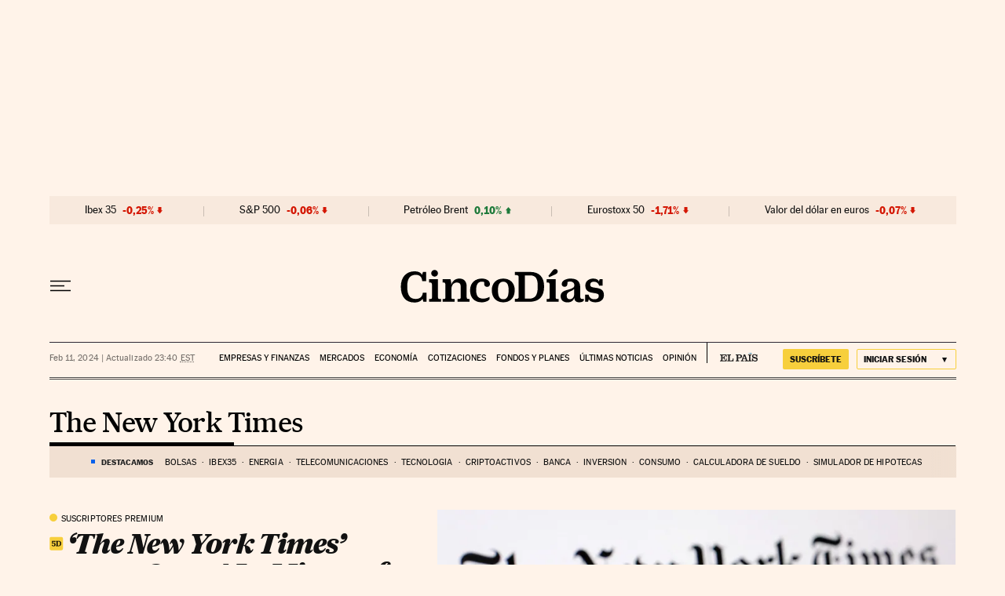

--- FILE ---
content_type: text/javascript
request_url: https://static.elpais.com/dist/resources/js/5a1d96e6a200dc687626522b475e985b/ENP-section-auto.js
body_size: 270872
content:
(function(){var __webpack_modules__=[,function(t){var e=function(t){"use strict";var e,r=Object.prototype,n=r.hasOwnProperty,i=Object.defineProperty||function(t,e,r){t[e]=r.value},o="function"==typeof Symbol?Symbol:{},a=o.iterator||"@@iterator",s=o.asyncIterator||"@@asyncIterator",u=o.toStringTag||"@@toStringTag";function h(t,e,r){return Object.defineProperty(t,e,{value:r,enumerable:!0,configurable:!0,writable:!0}),t[e]}try{h({},"")}catch(t){h=function(t,e,r){return t[e]=r}}function c(t,e,r,n){var o=e&&e.prototype instanceof y?e:y,a=Object.create(o.prototype),s=new I(n||[]);return i(a,"_invoke",{value:k(t,r,s)}),a}function l(t,e,r){try{return{type:"normal",arg:t.call(e,r)}}catch(t){return{type:"throw",arg:t}}}t.wrap=c;var f="suspendedStart",d="suspendedYield",p="executing",m="completed",g={};function y(){}function b(){}function v(){}var w={};h(w,a,function(){return this});var _=Object.getPrototypeOf,M=_&&_(_(P([])));M&&M!==r&&n.call(M,a)&&(w=M);var S=v.prototype=y.prototype=Object.create(w);function E(t){["next","throw","return"].forEach(function(e){h(t,e,function(t){return this._invoke(e,t)})})}function A(t,e){function r(i,o,a,s){var u=l(t[i],t,o);if("throw"!==u.type){var h=u.arg,c=h.value;return c&&"object"==typeof c&&n.call(c,"__await")?e.resolve(c.__await).then(function(t){r("next",t,a,s)},function(t){r("throw",t,a,s)}):e.resolve(c).then(function(t){h.value=t,a(h)},function(t){return r("throw",t,a,s)})}s(u.arg)}var o;i(this,"_invoke",{value:function(t,n){function i(){return new e(function(e,i){r(t,n,e,i)})}return o=o?o.then(i,i):i()}})}function k(t,r,n){var i=f;return function(o,a){if(i===p)throw new Error("Generator is already running");if(i===m){if("throw"===o)throw a;return{value:e,done:!0}}for(n.method=o,n.arg=a;;){var s=n.delegate;if(s){var u=O(s,n);if(u){if(u===g)continue;return u}}if("next"===n.method)n.sent=n._sent=n.arg;else if("throw"===n.method){if(i===f)throw i=m,n.arg;n.dispatchException(n.arg)}else"return"===n.method&&n.abrupt("return",n.arg);i=p;var h=l(t,r,n);if("normal"===h.type){if(i=n.done?m:d,h.arg===g)continue;return{value:h.arg,done:n.done}}"throw"===h.type&&(i=m,n.method="throw",n.arg=h.arg)}}}function O(t,r){var n=r.method,i=t.iterator[n];if(i===e)return r.delegate=null,"throw"===n&&t.iterator.return&&(r.method="return",r.arg=e,O(t,r),"throw"===r.method)||"return"!==n&&(r.method="throw",r.arg=new TypeError("The iterator does not provide a '"+n+"' method")),g;var o=l(i,t.iterator,r.arg);if("throw"===o.type)return r.method="throw",r.arg=o.arg,r.delegate=null,g;var a=o.arg;return a?a.done?(r[t.resultName]=a.value,r.next=t.nextLoc,"return"!==r.method&&(r.method="next",r.arg=e),r.delegate=null,g):a:(r.method="throw",r.arg=new TypeError("iterator result is not an object"),r.delegate=null,g)}function T(t){var e={tryLoc:t[0]};1 in t&&(e.catchLoc=t[1]),2 in t&&(e.finallyLoc=t[2],e.afterLoc=t[3]),this.tryEntries.push(e)}function R(t){var e=t.completion||{};e.type="normal",delete e.arg,t.completion=e}function I(t){this.tryEntries=[{tryLoc:"root"}],t.forEach(T,this),this.reset(!0)}function P(t){if(null!=t){var r=t[a];if(r)return r.call(t);if("function"==typeof t.next)return t;if(!isNaN(t.length)){var i=-1,o=function r(){for(;++i<t.length;)if(n.call(t,i))return r.value=t[i],r.done=!1,r;return r.value=e,r.done=!0,r};return o.next=o}}throw new TypeError(typeof t+" is not iterable")}return b.prototype=v,i(S,"constructor",{value:v,configurable:!0}),i(v,"constructor",{value:b,configurable:!0}),b.displayName=h(v,u,"GeneratorFunction"),t.isGeneratorFunction=function(t){var e="function"==typeof t&&t.constructor;return!!e&&(e===b||"GeneratorFunction"===(e.displayName||e.name))},t.mark=function(t){return Object.setPrototypeOf?Object.setPrototypeOf(t,v):(t.__proto__=v,h(t,u,"GeneratorFunction")),t.prototype=Object.create(S),t},t.awrap=function(t){return{__await:t}},E(A.prototype),h(A.prototype,s,function(){return this}),t.AsyncIterator=A,t.async=function(e,r,n,i,o){void 0===o&&(o=Promise);var a=new A(c(e,r,n,i),o);return t.isGeneratorFunction(r)?a:a.next().then(function(t){return t.done?t.value:a.next()})},E(S),h(S,u,"Generator"),h(S,a,function(){return this}),h(S,"toString",function(){return"[object Generator]"}),t.keys=function(t){var e=Object(t),r=[];for(var n in e)r.push(n);return r.reverse(),function t(){for(;r.length;){var n=r.pop();if(n in e)return t.value=n,t.done=!1,t}return t.done=!0,t}},t.values=P,I.prototype={constructor:I,reset:function(t){if(this.prev=0,this.next=0,this.sent=this._sent=e,this.done=!1,this.delegate=null,this.method="next",this.arg=e,this.tryEntries.forEach(R),!t)for(var r in this)"t"===r.charAt(0)&&n.call(this,r)&&!isNaN(+r.slice(1))&&(this[r]=e)},stop:function(){this.done=!0;var t=this.tryEntries[0].completion;if("throw"===t.type)throw t.arg;return this.rval},dispatchException:function(t){if(this.done)throw t;var r=this;function i(n,i){return s.type="throw",s.arg=t,r.next=n,i&&(r.method="next",r.arg=e),!!i}for(var o=this.tryEntries.length-1;o>=0;--o){var a=this.tryEntries[o],s=a.completion;if("root"===a.tryLoc)return i("end");if(a.tryLoc<=this.prev){var u=n.call(a,"catchLoc"),h=n.call(a,"finallyLoc");if(u&&h){if(this.prev<a.catchLoc)return i(a.catchLoc,!0);if(this.prev<a.finallyLoc)return i(a.finallyLoc)}else if(u){if(this.prev<a.catchLoc)return i(a.catchLoc,!0)}else{if(!h)throw new Error("try statement without catch or finally");if(this.prev<a.finallyLoc)return i(a.finallyLoc)}}}},abrupt:function(t,e){for(var r=this.tryEntries.length-1;r>=0;--r){var i=this.tryEntries[r];if(i.tryLoc<=this.prev&&n.call(i,"finallyLoc")&&this.prev<i.finallyLoc){var o=i;break}}o&&("break"===t||"continue"===t)&&o.tryLoc<=e&&e<=o.finallyLoc&&(o=null);var a=o?o.completion:{};return a.type=t,a.arg=e,o?(this.method="next",this.next=o.finallyLoc,g):this.complete(a)},complete:function(t,e){if("throw"===t.type)throw t.arg;return"break"===t.type||"continue"===t.type?this.next=t.arg:"return"===t.type?(this.rval=this.arg=t.arg,this.method="return",this.next="end"):"normal"===t.type&&e&&(this.next=e),g},finish:function(t){for(var e=this.tryEntries.length-1;e>=0;--e){var r=this.tryEntries[e];if(r.finallyLoc===t)return this.complete(r.completion,r.afterLoc),R(r),g}},catch:function(t){for(var e=this.tryEntries.length-1;e>=0;--e){var r=this.tryEntries[e];if(r.tryLoc===t){var n=r.completion;if("throw"===n.type){var i=n.arg;R(r)}return i}}throw new Error("illegal catch attempt")},delegateYield:function(t,r,n){return this.delegate={iterator:P(t),resultName:r,nextLoc:n},"next"===this.method&&(this.arg=e),g}},t}(t.exports);try{regeneratorRuntime=e}catch(t){"object"==typeof globalThis?globalThis.regeneratorRuntime=e:Function("r","regeneratorRuntime = r")(e)}},,,,,,,,,,,,function(t,e,r){var n="__lodash_hash_undefined__",i="[object Function]",o="[object GeneratorFunction]",a=/\.|\[(?:[^[\]]*|(["'])(?:(?!\1)[^\\]|\\.)*?\1)\]/,s=/^\w*$/,u=/^\./,h=/[^.[\]]+|\[(?:(-?\d+(?:\.\d+)?)|(["'])((?:(?!\2)[^\\]|\\.)*?)\2)\]|(?=(?:\.|\[\])(?:\.|\[\]|$))/g,c=/\\(\\)?/g,l=/^\[object .+?Constructor\]$/,f="object"==typeof r.g&&r.g&&r.g.Object===Object&&r.g,d="object"==typeof self&&self&&self.Object===Object&&self,p=f||d||Function("return this")();var m,g=Array.prototype,y=Function.prototype,b=Object.prototype,v=p["__core-js_shared__"],w=(m=/[^.]+$/.exec(v&&v.keys&&v.keys.IE_PROTO||""))?"Symbol(src)_1."+m:"",_=y.toString,M=b.hasOwnProperty,S=b.toString,E=RegExp("^"+_.call(M).replace(/[\\^$.*+?()[\]{}|]/g,"\\$&").replace(/hasOwnProperty|(function).*?(?=\\\()| for .+?(?=\\\])/g,"$1.*?")+"$"),A=p.Symbol,k=g.splice,O=D(p,"Map"),T=D(Object,"create"),R=A?A.prototype:void 0,I=R?R.toString:void 0;function P(t){var e=-1,r=t?t.length:0;for(this.clear();++e<r;){var n=t[e];this.set(n[0],n[1])}}function x(t){var e=-1,r=t?t.length:0;for(this.clear();++e<r;){var n=t[e];this.set(n[0],n[1])}}function j(t){var e=-1,r=t?t.length:0;for(this.clear();++e<r;){var n=t[e];this.set(n[0],n[1])}}function L(t,e){for(var r=t.length;r--;)if(G(t[r][0],e))return r;return-1}function N(t,e){var r;e=function(t,e){if(z(t))return!1;var r=typeof t;if("number"==r||"symbol"==r||"boolean"==r||null==t||H(t))return!0;return s.test(t)||!a.test(t)||null!=e&&t in Object(e)}(e,t)?[e]:z(r=e)?r:U(r);for(var n=0,i=e.length;null!=t&&n<i;)t=t[q(e[n++])];return n&&n==i?t:void 0}function C(t){if(!$(t)||(e=t,w&&w in e))return!1;var e,r=function(t){var e=$(t)?S.call(t):"";return e==i||e==o}(t)||function(t){var e=!1;if(null!=t&&"function"!=typeof t.toString)try{e=!!(t+"")}catch(t){}return e}(t)?E:l;return r.test(function(t){if(null!=t){try{return _.call(t)}catch(t){}try{return t+""}catch(t){}}return""}(t))}function B(t,e){var r,n,i=t.__data__;return("string"==(n=typeof(r=e))||"number"==n||"symbol"==n||"boolean"==n?"__proto__"!==r:null===r)?i["string"==typeof e?"string":"hash"]:i.map}function D(t,e){var r=function(t,e){return null==t?void 0:t[e]}(t,e);return C(r)?r:void 0}P.prototype.clear=function(){this.__data__=T?T(null):{}},P.prototype.delete=function(t){return this.has(t)&&delete this.__data__[t]},P.prototype.get=function(t){var e=this.__data__;if(T){var r=e[t];return r===n?void 0:r}return M.call(e,t)?e[t]:void 0},P.prototype.has=function(t){var e=this.__data__;return T?void 0!==e[t]:M.call(e,t)},P.prototype.set=function(t,e){return this.__data__[t]=T&&void 0===e?n:e,this},x.prototype.clear=function(){this.__data__=[]},x.prototype.delete=function(t){var e=this.__data__,r=L(e,t);return!(r<0)&&(r==e.length-1?e.pop():k.call(e,r,1),!0)},x.prototype.get=function(t){var e=this.__data__,r=L(e,t);return r<0?void 0:e[r][1]},x.prototype.has=function(t){return L(this.__data__,t)>-1},x.prototype.set=function(t,e){var r=this.__data__,n=L(r,t);return n<0?r.push([t,e]):r[n][1]=e,this},j.prototype.clear=function(){this.__data__={hash:new P,map:new(O||x),string:new P}},j.prototype.delete=function(t){return B(this,t).delete(t)},j.prototype.get=function(t){return B(this,t).get(t)},j.prototype.has=function(t){return B(this,t).has(t)},j.prototype.set=function(t,e){return B(this,t).set(t,e),this};var U=F(function(t){var e;t=null==(e=t)?"":function(t){if("string"==typeof t)return t;if(H(t))return I?I.call(t):"";var e=t+"";return"0"==e&&1/t==-1/0?"-0":e}(e);var r=[];return u.test(t)&&r.push(""),t.replace(h,function(t,e,n,i){r.push(n?i.replace(c,"$1"):e||t)}),r});function q(t){if("string"==typeof t||H(t))return t;var e=t+"";return"0"==e&&1/t==-1/0?"-0":e}function F(t,e){if("function"!=typeof t||e&&"function"!=typeof e)throw new TypeError("Expected a function");var r=function(){var n=arguments,i=e?e.apply(this,n):n[0],o=r.cache;if(o.has(i))return o.get(i);var a=t.apply(this,n);return r.cache=o.set(i,a),a};return r.cache=new(F.Cache||j),r}function G(t,e){return t===e||t!=t&&e!=e}F.Cache=j;var z=Array.isArray;function $(t){var e=typeof t;return!!t&&("object"==e||"function"==e)}function H(t){return"symbol"==typeof t||function(t){return!!t&&"object"==typeof t}(t)&&"[object Symbol]"==S.call(t)}t.exports=function(t,e,r){var n=null==t?void 0:N(t,e);return void 0===n?r:n}},,,,,,,,,,function(t,e,r){"use strict";e.fL=u;var n,i=(n=r(13))&&n.__esModule?n:{default:n};function o(t,e){for(var r=0;r<e.length;r++){var n=e[r];n.enumerable=n.enumerable||!1,n.configurable=!0,"value"in n&&(n.writable=!0),Object.defineProperty(t,a(n.key),n)}}function a(t){var e=function(t,e){if("object"!==s(t)||null===t)return t;var r=t[Symbol.toPrimitive];if(void 0!==r){var n=r.call(t,e||"default");if("object"!==s(n))return n;throw new TypeError("@@toPrimitive must return a primitive value.")}return("string"===e?String:Number)(t)}(t,"string");return"symbol"===s(e)?e:String(e)}function s(t){return s="function"==typeof Symbol&&"symbol"==typeof Symbol.iterator?function(t){return typeof t}:function(t){return t&&"function"==typeof Symbol&&t.constructor===Symbol&&t!==Symbol.prototype?"symbol":typeof t},s(t)}function u(){return"undefined"==typeof window}function h(){return!u()&&window.localStorage&&"object"===s(window.localStorage)&&window.localStorage.getItem&&"function"==typeof window.localStorage.getItem&&window.localStorage.setItem&&"function"==typeof window.localStorage.setItem}function c(t){var e=new RegExp("".concat(t,"=([^;]+)")).exec(document.cookie);return null!=e?unescape(e[1]):null}function l(){return u()?0:(0,i.default)(window,"innerWidth",0)}var f=function(){function t(){!function(t,e){if(!(t instanceof e))throw new TypeError("Cannot call a class as a function")}(this,t)}var e,r,n;return e=t,n=[{key:"Android",value:function(){return!!navigator.userAgent.match(/Android/i)}},{key:"AndroidOld",value:function(){return!!navigator.userAgent.match(/Android 2.3.3/i)}},{key:"AndroidTablet",value:function(){return!(!navigator.userAgent.match(/Android/i)||navigator.userAgent.match(/Mobile/i))}},{key:"Kindle",value:function(){return!!navigator.userAgent.match(/Kindle/i)}},{key:"KindleFire",value:function(){return!!navigator.userAgent.match(/KFOT/i)}},{key:"Silk",value:function(){return!!navigator.userAgent.match(/Silk/i)}},{key:"BlackBerry",value:function(){return!!navigator.userAgent.match(/BlackBerry/i)}},{key:"iOS",value:function(){return!!navigator.userAgent.match(/iPhone|iPad|iPod/i)}},{key:"iPhone",value:function(){return!!navigator.userAgent.match(/iPhone|iPod/i)}},{key:"iPad",value:function(){return!!navigator.userAgent.match(/iPad/i)}},{key:"Windows",value:function(){return!!navigator.userAgent.match(/IEMobile/i)}},{key:"FirefoxOS",value:function(){return!!navigator.userAgent.match(/Mozilla/i)&&!!navigator.userAgent.match(/Mobile/i)}},{key:"Retina",value:function(){return window.retina||window.devicePixelRatio>1}},{key:"any",value:function(){return this.Android()||this.Kindle()||this.KindleFire()||this.Silk()||this.BlackBerry()||this.iOS()||this.Windows()||this.FirefoxOS()}},{key:"all",value:function(){return navigator.userAgent}},{key:"tablet",value:function(){return this.AndroidTablet()||this.iPad()||this.Kindle()||this.KindleFire()||this.Silk()}},{key:"breakpointMobile",value:function(){return 768}},{key:"breakpointTablet",value:function(){return 1e3}}],(r=null)&&o(e.prototype,r),n&&o(e,n),Object.defineProperty(e,"prototype",{writable:!1}),t}()},function(t,e,r){"use strict";Object.defineProperty(e,"__esModule",{value:!0});var n=r(25),i=r(26),o=r(27),a=n.__importStar(r(30)),s=n.__importDefault(r(37)),u=n.__importDefault(r(40)),h=n.__importDefault(r(41)),c=r(42),l=n.__importDefault(r(43)),f=n.__importDefault(r(44)),d=n.__importDefault(r(45)),p=n.__importDefault(r(47)),m=r(48),g=n.__importDefault(r(49)),y=n.__importDefault(r(50)),b=n.__importDefault(r(51)),v=n.__importDefault(r(52)),w=n.__importDefault(r(53)),_=n.__importDefault(r(54)),M=r(34),S=n.__importDefault(r(55)),E=r(56),A=n.__importDefault(r(57)),k=n.__importDefault(r(58)),O=n.__importDefault(r(59)),T=n.__importDefault(r(61)),R=n.__importDefault(r(63)),I=n.__importDefault(r(66)),P=n.__importDefault(r(64)),x=n.__importDefault(r(67)),j=n.__importDefault(r(28)),L=function(){function t(){}return Object.defineProperty(t,"userIdentity",{get:function(){return!this._userIdentity&&this._userIdentityStorage&&(this._userIdentity=JSON.parse(this._userIdentityStorage.getItem(i.IDENTITY_LOCAL_STORAGE_KEY)||"{}"),"undefined"!=typeof window&&0===Object.keys(this._userIdentity).length&&(this._userIdentity=JSON.parse(window.sessionStorage.getItem(i.IDENTITY_LOCAL_STORAGE_KEY)||"{}"))),this._userIdentity},set:function(t){(!this._userIdentityStorage||this._userIdentityStorage instanceof j.default&&this._userIdentityStorage.isSession!==this._isSession||this._userIdentityStorage===sessionStorage&&!this._isSession||this._userIdentityStorage===localStorage&&this._isSession)&&(this._userIdentityStorage=o.initStorage(this._baseDomain,this._isSession)),t.uuid||t.accessToken||t.refreshToken||t.impersonator||this._userIdentityStorage.removeItem(i.IDENTITY_LOCAL_STORAGE_KEY),this._userIdentityStorage.setItem(i.IDENTITY_LOCAL_STORAGE_KEY,JSON.stringify(t)),this._userIdentity=t},enumerable:!0,configurable:!0}),Object.defineProperty(t,"userProfile",{get:function(){return this._userProfile||(this._userProfile=JSON.parse(this._selectedStorage.getItem(i.PROFILE_LOCAL_STORAGE_KEY)||null)),this._userProfile},set:function(t){null===t&&this._selectedStorage.removeItem(i.PROFILE_LOCAL_STORAGE_KEY),this._selectedStorage.setItem(i.PROFILE_LOCAL_STORAGE_KEY,JSON.stringify(t)),this._userProfile=t},enumerable:!0,configurable:!0}),Object.defineProperty(t,"configOptions",{get:function(){return this._configOptions},enumerable:!0,configurable:!0}),Object.defineProperty(t,"userSettings",{get:function(){return this._userSettings||this._userSettings||(this._userSettings=JSON.parse(this._selectedStorage.getItem(i.USER_SETTINGS_LOCAL_STORAGE_KEY)||null)),this._userSettings},set:function(t){null===t&&this._selectedStorage.removeItem(i.USER_SETTINGS_LOCAL_STORAGE_KEY),this._selectedStorage.setItem(i.USER_SETTINGS_LOCAL_STORAGE_KEY,JSON.stringify(t))},enumerable:!0,configurable:!0}),Object.defineProperty(t,"baseDomain",{set:function(t){this._userIdentityStorage=o.initStorage(t),this._baseDomain=t},enumerable:!0,configurable:!0}),t._version=r(68).rE,t._isSession=!1,t._userIdentityStorage=o.initStorage(),t._selectedStorage=o.initStorage(),t.apiOrigin="",t._baseDomain="",t._useCustomFBButton=!1,t._useCustomGoogleButton=!1,t.options=f.default,t.login=a.default,t.isLoggedIn=a.isLoggedIn,t.extendSession=c.extendSession,t.clearSession=l.default,t.heartbeat=c.heartbeat,t.logout=s.default,t.getUserSettings=E.getUserSettings,t.getUserProfile=d.default,t.updateUserProfile=p.default,t.uploadAvatar=m.uploadAvatar,t.deleteAvatar=m.deleteAvatar,t.signUp=g.default,t.updatePassword=y.default,t.requestResetPassword=b.default,t.resetPassword=v.default,t.requestDeleteAccount=S.default,t.getConfig=M.getConfig,t.initFacebookLogin=T.default,t.facebookSignOn=I.default,t.initGoogleLogin=R.default,t.googleSignOn=P.default,t.requestMagicLink=u.default,t.redeemMagicLink=h.default,t.requestVerifyEmail=w.default,t.verifyEmail=_.default,t.listGdprReports=k.default,t.getGdprReport=O.default,t.getThirdPartyTokens=A.default,t.unlinkSocialIdentity=x.default,t}();e.default=L},function(t,e,r){"use strict";r.r(e),r.d(e,{__addDisposableResource:function(){return N},__assign:function(){return o},__asyncDelegator:function(){return A},__asyncGenerator:function(){return E},__asyncValues:function(){return k},__await:function(){return S},__awaiter:function(){return p},__classPrivateFieldGet:function(){return x},__classPrivateFieldIn:function(){return L},__classPrivateFieldSet:function(){return j},__createBinding:function(){return g},__decorate:function(){return s},__disposeResources:function(){return B},__esDecorate:function(){return h},__exportStar:function(){return y},__extends:function(){return i},__generator:function(){return m},__importDefault:function(){return P},__importStar:function(){return I},__makeTemplateObject:function(){return O},__metadata:function(){return d},__param:function(){return u},__propKey:function(){return l},__read:function(){return v},__rest:function(){return a},__rewriteRelativeImportExtension:function(){return D},__runInitializers:function(){return c},__setFunctionName:function(){return f},__spread:function(){return w},__spreadArray:function(){return M},__spreadArrays:function(){return _},__values:function(){return b}});var n=function(t,e){return n=Object.setPrototypeOf||{__proto__:[]}instanceof Array&&function(t,e){t.__proto__=e}||function(t,e){for(var r in e)Object.prototype.hasOwnProperty.call(e,r)&&(t[r]=e[r])},n(t,e)};function i(t,e){if("function"!=typeof e&&null!==e)throw new TypeError("Class extends value "+String(e)+" is not a constructor or null");function r(){this.constructor=t}n(t,e),t.prototype=null===e?Object.create(e):(r.prototype=e.prototype,new r)}var o=function(){return o=Object.assign||function(t){for(var e,r=1,n=arguments.length;r<n;r++)for(var i in e=arguments[r])Object.prototype.hasOwnProperty.call(e,i)&&(t[i]=e[i]);return t},o.apply(this,arguments)};function a(t,e){var r={};for(var n in t)Object.prototype.hasOwnProperty.call(t,n)&&e.indexOf(n)<0&&(r[n]=t[n]);if(null!=t&&"function"==typeof Object.getOwnPropertySymbols){var i=0;for(n=Object.getOwnPropertySymbols(t);i<n.length;i++)e.indexOf(n[i])<0&&Object.prototype.propertyIsEnumerable.call(t,n[i])&&(r[n[i]]=t[n[i]])}return r}function s(t,e,r,n){var i,o=arguments.length,a=o<3?e:null===n?n=Object.getOwnPropertyDescriptor(e,r):n;if("object"==typeof Reflect&&"function"==typeof Reflect.decorate)a=Reflect.decorate(t,e,r,n);else for(var s=t.length-1;s>=0;s--)(i=t[s])&&(a=(o<3?i(a):o>3?i(e,r,a):i(e,r))||a);return o>3&&a&&Object.defineProperty(e,r,a),a}function u(t,e){return function(r,n){e(r,n,t)}}function h(t,e,r,n,i,o){function a(t){if(void 0!==t&&"function"!=typeof t)throw new TypeError("Function expected");return t}for(var s,u=n.kind,h="getter"===u?"get":"setter"===u?"set":"value",c=!e&&t?n.static?t:t.prototype:null,l=e||(c?Object.getOwnPropertyDescriptor(c,n.name):{}),f=!1,d=r.length-1;d>=0;d--){var p={};for(var m in n)p[m]="access"===m?{}:n[m];for(var m in n.access)p.access[m]=n.access[m];p.addInitializer=function(t){if(f)throw new TypeError("Cannot add initializers after decoration has completed");o.push(a(t||null))};var g=(0,r[d])("accessor"===u?{get:l.get,set:l.set}:l[h],p);if("accessor"===u){if(void 0===g)continue;if(null===g||"object"!=typeof g)throw new TypeError("Object expected");(s=a(g.get))&&(l.get=s),(s=a(g.set))&&(l.set=s),(s=a(g.init))&&i.unshift(s)}else(s=a(g))&&("field"===u?i.unshift(s):l[h]=s)}c&&Object.defineProperty(c,n.name,l),f=!0}function c(t,e,r){for(var n=arguments.length>2,i=0;i<e.length;i++)r=n?e[i].call(t,r):e[i].call(t);return n?r:void 0}function l(t){return"symbol"==typeof t?t:"".concat(t)}function f(t,e,r){return"symbol"==typeof e&&(e=e.description?"[".concat(e.description,"]"):""),Object.defineProperty(t,"name",{configurable:!0,value:r?"".concat(r," ",e):e})}function d(t,e){if("object"==typeof Reflect&&"function"==typeof Reflect.metadata)return Reflect.metadata(t,e)}function p(t,e,r,n){return new(r||(r=Promise))(function(i,o){function a(t){try{u(n.next(t))}catch(t){o(t)}}function s(t){try{u(n.throw(t))}catch(t){o(t)}}function u(t){var e;t.done?i(t.value):(e=t.value,e instanceof r?e:new r(function(t){t(e)})).then(a,s)}u((n=n.apply(t,e||[])).next())})}function m(t,e){var r,n,i,o={label:0,sent:function(){if(1&i[0])throw i[1];return i[1]},trys:[],ops:[]},a=Object.create(("function"==typeof Iterator?Iterator:Object).prototype);return a.next=s(0),a.throw=s(1),a.return=s(2),"function"==typeof Symbol&&(a[Symbol.iterator]=function(){return this}),a;function s(s){return function(u){return function(s){if(r)throw new TypeError("Generator is already executing.");for(;a&&(a=0,s[0]&&(o=0)),o;)try{if(r=1,n&&(i=2&s[0]?n.return:s[0]?n.throw||((i=n.return)&&i.call(n),0):n.next)&&!(i=i.call(n,s[1])).done)return i;switch(n=0,i&&(s=[2&s[0],i.value]),s[0]){case 0:case 1:i=s;break;case 4:return o.label++,{value:s[1],done:!1};case 5:o.label++,n=s[1],s=[0];continue;case 7:s=o.ops.pop(),o.trys.pop();continue;default:if(!(i=o.trys,(i=i.length>0&&i[i.length-1])||6!==s[0]&&2!==s[0])){o=0;continue}if(3===s[0]&&(!i||s[1]>i[0]&&s[1]<i[3])){o.label=s[1];break}if(6===s[0]&&o.label<i[1]){o.label=i[1],i=s;break}if(i&&o.label<i[2]){o.label=i[2],o.ops.push(s);break}i[2]&&o.ops.pop(),o.trys.pop();continue}s=e.call(t,o)}catch(t){s=[6,t],n=0}finally{r=i=0}if(5&s[0])throw s[1];return{value:s[0]?s[1]:void 0,done:!0}}([s,u])}}}var g=Object.create?function(t,e,r,n){void 0===n&&(n=r);var i=Object.getOwnPropertyDescriptor(e,r);i&&!("get"in i?!e.__esModule:i.writable||i.configurable)||(i={enumerable:!0,get:function(){return e[r]}}),Object.defineProperty(t,n,i)}:function(t,e,r,n){void 0===n&&(n=r),t[n]=e[r]};function y(t,e){for(var r in t)"default"===r||Object.prototype.hasOwnProperty.call(e,r)||g(e,t,r)}function b(t){var e="function"==typeof Symbol&&Symbol.iterator,r=e&&t[e],n=0;if(r)return r.call(t);if(t&&"number"==typeof t.length)return{next:function(){return t&&n>=t.length&&(t=void 0),{value:t&&t[n++],done:!t}}};throw new TypeError(e?"Object is not iterable.":"Symbol.iterator is not defined.")}function v(t,e){var r="function"==typeof Symbol&&t[Symbol.iterator];if(!r)return t;var n,i,o=r.call(t),a=[];try{for(;(void 0===e||e-- >0)&&!(n=o.next()).done;)a.push(n.value)}catch(t){i={error:t}}finally{try{n&&!n.done&&(r=o.return)&&r.call(o)}finally{if(i)throw i.error}}return a}function w(){for(var t=[],e=0;e<arguments.length;e++)t=t.concat(v(arguments[e]));return t}function _(){for(var t=0,e=0,r=arguments.length;e<r;e++)t+=arguments[e].length;var n=Array(t),i=0;for(e=0;e<r;e++)for(var o=arguments[e],a=0,s=o.length;a<s;a++,i++)n[i]=o[a];return n}function M(t,e,r){if(r||2===arguments.length)for(var n,i=0,o=e.length;i<o;i++)!n&&i in e||(n||(n=Array.prototype.slice.call(e,0,i)),n[i]=e[i]);return t.concat(n||Array.prototype.slice.call(e))}function S(t){return this instanceof S?(this.v=t,this):new S(t)}function E(t,e,r){if(!Symbol.asyncIterator)throw new TypeError("Symbol.asyncIterator is not defined.");var n,i=r.apply(t,e||[]),o=[];return n=Object.create(("function"==typeof AsyncIterator?AsyncIterator:Object).prototype),a("next"),a("throw"),a("return",function(t){return function(e){return Promise.resolve(e).then(t,h)}}),n[Symbol.asyncIterator]=function(){return this},n;function a(t,e){i[t]&&(n[t]=function(e){return new Promise(function(r,n){o.push([t,e,r,n])>1||s(t,e)})},e&&(n[t]=e(n[t])))}function s(t,e){try{(r=i[t](e)).value instanceof S?Promise.resolve(r.value.v).then(u,h):c(o[0][2],r)}catch(t){c(o[0][3],t)}var r}function u(t){s("next",t)}function h(t){s("throw",t)}function c(t,e){t(e),o.shift(),o.length&&s(o[0][0],o[0][1])}}function A(t){var e,r;return e={},n("next"),n("throw",function(t){throw t}),n("return"),e[Symbol.iterator]=function(){return this},e;function n(n,i){e[n]=t[n]?function(e){return(r=!r)?{value:S(t[n](e)),done:!1}:i?i(e):e}:i}}function k(t){if(!Symbol.asyncIterator)throw new TypeError("Symbol.asyncIterator is not defined.");var e,r=t[Symbol.asyncIterator];return r?r.call(t):(t=b(t),e={},n("next"),n("throw"),n("return"),e[Symbol.asyncIterator]=function(){return this},e);function n(r){e[r]=t[r]&&function(e){return new Promise(function(n,i){(function(t,e,r,n){Promise.resolve(n).then(function(e){t({value:e,done:r})},e)})(n,i,(e=t[r](e)).done,e.value)})}}}function O(t,e){return Object.defineProperty?Object.defineProperty(t,"raw",{value:e}):t.raw=e,t}var T=Object.create?function(t,e){Object.defineProperty(t,"default",{enumerable:!0,value:e})}:function(t,e){t.default=e},R=function(t){return R=Object.getOwnPropertyNames||function(t){var e=[];for(var r in t)Object.prototype.hasOwnProperty.call(t,r)&&(e[e.length]=r);return e},R(t)};function I(t){if(t&&t.__esModule)return t;var e={};if(null!=t)for(var r=R(t),n=0;n<r.length;n++)"default"!==r[n]&&g(e,t,r[n]);return T(e,t),e}function P(t){return t&&t.__esModule?t:{default:t}}function x(t,e,r,n){if("a"===r&&!n)throw new TypeError("Private accessor was defined without a getter");if("function"==typeof e?t!==e||!n:!e.has(t))throw new TypeError("Cannot read private member from an object whose class did not declare it");return"m"===r?n:"a"===r?n.call(t):n?n.value:e.get(t)}function j(t,e,r,n,i){if("m"===n)throw new TypeError("Private method is not writable");if("a"===n&&!i)throw new TypeError("Private accessor was defined without a setter");if("function"==typeof e?t!==e||!i:!e.has(t))throw new TypeError("Cannot write private member to an object whose class did not declare it");return"a"===n?i.call(t,r):i?i.value=r:e.set(t,r),r}function L(t,e){if(null===e||"object"!=typeof e&&"function"!=typeof e)throw new TypeError("Cannot use 'in' operator on non-object");return"function"==typeof t?e===t:t.has(e)}function N(t,e,r){if(null!=e){if("object"!=typeof e&&"function"!=typeof e)throw new TypeError("Object expected.");var n,i;if(r){if(!Symbol.asyncDispose)throw new TypeError("Symbol.asyncDispose is not defined.");n=e[Symbol.asyncDispose]}if(void 0===n){if(!Symbol.dispose)throw new TypeError("Symbol.dispose is not defined.");n=e[Symbol.dispose],r&&(i=n)}if("function"!=typeof n)throw new TypeError("Object not disposable.");i&&(n=function(){try{i.call(this)}catch(t){return Promise.reject(t)}}),t.stack.push({value:e,dispose:n,async:r})}else r&&t.stack.push({async:!0});return e}var C="function"==typeof SuppressedError?SuppressedError:function(t,e,r){var n=new Error(r);return n.name="SuppressedError",n.error=t,n.suppressed=e,n};function B(t){function e(e){t.error=t.hasError?new C(e,t.error,"An error was suppressed during disposal."):e,t.hasError=!0}var r,n=0;return function i(){for(;r=t.stack.pop();)try{if(!r.async&&1===n)return n=0,t.stack.push(r),Promise.resolve().then(i);if(r.dispose){var o=r.dispose.call(r.value);if(r.async)return n|=2,Promise.resolve(o).then(i,function(t){return e(t),i()})}else n|=1}catch(t){e(t)}if(1===n)return t.hasError?Promise.reject(t.error):Promise.resolve();if(t.hasError)throw t.error}()}function D(t,e){return"string"==typeof t&&/^\.\.?\//.test(t)?t.replace(/\.(tsx)$|((?:\.d)?)((?:\.[^./]+?)?)\.([cm]?)ts$/i,function(t,r,n,i,o){return r?e?".jsx":".js":!n||i&&o?n+i+"."+o.toLowerCase()+"js":t}):t}e.default={__extends:i,__assign:o,__rest:a,__decorate:s,__param:u,__esDecorate:h,__runInitializers:c,__propKey:l,__setFunctionName:f,__metadata:d,__awaiter:p,__generator:m,__createBinding:g,__exportStar:y,__values:b,__read:v,__spread:w,__spreadArrays:_,__spreadArray:M,__await:S,__asyncGenerator:E,__asyncDelegator:A,__asyncValues:k,__makeTemplateObject:O,__importStar:I,__importDefault:P,__classPrivateFieldGet:x,__classPrivateFieldSet:j,__classPrivateFieldIn:L,__addDisposableResource:N,__disposeResources:B,__rewriteRelativeImportExtension:D}},function(t,e){"use strict";Object.defineProperty(e,"__esModule",{value:!0}),e.IDENTITY_LOCAL_STORAGE_KEY="ArcId.USER_INFO",e.PROFILE_LOCAL_STORAGE_KEY="ArcId.USER_PROFILE",e.USER_SETTINGS_LOCAL_STORAGE_KEY="ArcId.USER_SETTINGS",e.headers={"Content-Type":"application/json"},e.logPrefix="[Arc Identity SDK]"},function(t,e,r){"use strict";Object.defineProperty(e,"__esModule",{value:!0});var n=r(25),i=n.__importDefault(r(28)),o=n.__importDefault(r(29));e.initStorage=function(t,e){if(void 0===t&&(t=""),"undefined"==typeof window)return new o.default;if(t)return new i.default(t,e);try{var r="ArcId.test";return e?(sessionStorage.setItem(r,"testValue"),sessionStorage.removeItem(r),sessionStorage):(localStorage.setItem(r,"testValue"),localStorage.removeItem(r),localStorage)}catch(r){return new i.default(t,e)}}},function(t,e,r){"use strict";Object.defineProperty(e,"__esModule",{value:!0});var n=r(26),i=function(){function t(t,e){void 0===t&&(t=""),this.length=1,this.isSession=!!e,this.baseDomain=t,this.doc=document}return t.prototype.getItem=function(t){if(!t||!this._has(t))return null;var e="(?:^|.*;\\s*)"+encodeURIComponent(t).replace(/[-.+*]/g,"\\$&")+"\\s*\\=\\s*((?:[^;](?!;))*[^;]?).*";return JSON.parse(decodeURIComponent(this.doc.cookie.replace(new RegExp(e),"$1")))},t.prototype.setItem=function(t,e){if(t){var r=encodeURIComponent(JSON.stringify(e)),i=encodeURIComponent(t)+"="+r+"; "+(this.isSession?"":"expires=Tue, 19 Jan 2038 03:14:07 GMT; ")+";"+(this.baseDomain?"domain="+this.baseDomain+";":"")+" path=/";if(!(e&&r.length>4e3))return this.doc.cookie=i,e;console.warn(n.logPrefix+' Unable to save data to key "'+t+'" due to the size of the data ('+i.length+" bytes is greater than maximum allowed 4 KB)")}},t.prototype.removeItem=function(t){if(!t||!this._has(t))throw new Error(n.logPrefix+" No such key in the store");this.doc.cookie=encodeURIComponent(t)+"=; expires=Thu, 01 Jan 1970 00:00:00 GMT; path=/"},t.prototype.clear=function(){console.warn(n.logPrefix+" unsupported method, please use .removeItem(key) instead.")},t.prototype.key=function(t){return console.warn(n.logPrefix+" unsupported method, please use getItem(key) instead."),"N/A"},t.prototype._has=function(t){return new RegExp("(?:^|;\\s*)"+encodeURIComponent(t).replace(/[-.+*]/g,"\\$&")+"\\s*\\=").test(this.doc.cookie)},t}();e.default=i},function(t,e){"use strict";Object.defineProperty(e,"__esModule",{value:!0});var r=function(){function t(){this._memoryStorage={}}return t.prototype.length=function(){return Object.keys(this._memoryStorage).length},t.prototype.getItem=function(t){return this._memoryStorage[t]},t.prototype.setItem=function(t,e){if(t)return this._memoryStorage[t]=e,e},t.prototype.removeItem=function(t){if(!t||!this._memoryStorage[t])throw new Error("[ArcId] No such key in the store");this._memoryStorage[t]=void 0},t.prototype.clear=function(){this._memoryStorage={}},t.prototype.key=function(t){return console.warn("[ArcId] unsupported method, please use getItem(key) instead."),"N/A"},t}();e.default=r},function(t,e,r){"use strict";Object.defineProperty(e,"__esModule",{value:!0});var n=r(25),i=r(31),o=n.__importDefault(r(32)),a=n.__importDefault(r(24)),s=r(26),u=n.__importStar(r(33)),h=r(36);e.default=function(t,e,r){return void 0===r&&(r={}),a.default._isSession=!r.rememberMe,u.default(u.RecaptchaMethod.SIGN_IN,r.recaptchaToken).then(function(){return fetch(a.default.apiOrigin+"/identity/public/v1/auth/token"+(r.cookie?"?cookie=true":""),{method:"POST",headers:s.headers,body:JSON.stringify({userName:t,credentials:e,grantType:"password",rememberMe:r.rememberMe,recaptchaToken:r.recaptchaToken})})}).then(o.default).then(function(t){if(i.isUserIdentity(t))return a.default.userIdentity=t,a.default.userIdentity;throw t})},e.isLoggedIn=function(){return n.__awaiter(this,void 0,void 0,function(){return n.__generator(this,function(t){switch(t.label){case 0:return a.default.userIdentity&&a.default.userIdentity.accessToken?[3,1]:[2,!1];case 1:if(!h.isJwtExpired(a.default.userIdentity.accessToken))return[3,6];t.label=2;case 2:return t.trys.push([2,4,,5]),[4,a.default.extendSession()];case 3:return t.sent(),[2,!0];case 4:return t.sent(),console.warn(s.logPrefix+" "),[2,!1];case 5:return[3,7];case 6:return[2,!0];case 7:return[2]}})})}},function(t,e){"use strict";Object.defineProperty(e,"__esModule",{value:!0}),e.isUpdatePasswordSuccessResponse=function(t){return void 0!==t.userName},e.isUserIdentity=function(t){return void 0!==t.uuid}},function(t,e,r){"use strict";Object.defineProperty(e,"__esModule",{value:!0});var n=r(25);e.default=function(t){return n.__awaiter(this,void 0,void 0,function(){var e;return n.__generator(this,function(r){switch(r.label){case 0:return[4,t.text()];case 1:e=r.sent();try{return[2,JSON.parse(e)]}catch(r){return 2==(t.status/100|0)?[2,Promise.resolve({message:e})]:[2,Promise.resolve({code:t.status,message:e,httpStatus:t.status,error:!0})]}}})})}},function(t,e,r){"use strict";Object.defineProperty(e,"__esModule",{value:!0});var n,i=r(25),o=i.__importDefault(r(24)),a=r(34);!function(t){t.SIGN_IN="SIGN_IN",t.SIGN_UP="SIGN_UP",t.MAGIC_LINK="MAGIC_LINK"}(n=e.RecaptchaMethod||(e.RecaptchaMethod={})),e.default=function(t,e){return i.__awaiter(this,void 0,void 0,function(){var r;return i.__generator(this,function(i){switch(i.label){case 0:return[4,o.default.getConfig()];case 1:if(r=i.sent(),a.isConfigOptions(r)&&(t===n.MAGIC_LINK&&r.magicLinkRecaptcha||t===n.SIGN_IN&&r.signinRecaptcha||t===n.MAGIC_LINK&&r.signupRecaptcha)&&!e)throw{code:"130001",message:"Captcha token invalid"};return[2,!0]}})})}},function(t,e,r){"use strict";Object.defineProperty(e,"__esModule",{value:!0});var n=r(25),i=r(26),o=n.__importDefault(r(24)),a=n.__importDefault(r(32)),s=r(35);function u(){return n.__awaiter(this,void 0,void 0,function(){return n.__generator(this,function(t){return o.default._configOptions?[2,o.default._configOptions]:[2,fetch(o.default.apiOrigin+"/identity/public/v1/config",{method:"GET",cache:"no-cache",headers:n.__assign({},i.headers)}).then(a.default).then(function(t){if(s.isAPIErrorResponse(t))throw t;return o.default._configOptions=t,t})]})})}e.isConfigOptions=function(t){return void 0!==t.signinRecaptcha},e.getConfig=u,e.default=u},function(t,e){"use strict";Object.defineProperty(e,"__esModule",{value:!0}),e.isAPIErrorResponse=function(t){return void 0!==t.code&&void 0!==t.message}},function(t,e){"use strict";function r(t){try{var e=t.split(".")[1].replace(/-/g,"+").replace(/_/g,"/");return JSON.parse(window.atob(e))}catch(e){console.error("[ArcSDK] Error parsing JWT: "+t+"\n    "+e)}}Object.defineProperty(e,"__esModule",{value:!0}),e.parseJwt=r,e.isJwtExpired=function(t){return 1e3*r(t).exp<=Date.now()},e.jwtHasExp=function(t){return!!r(t).exp}},function(t,e,r){"use strict";var n=this;Object.defineProperty(e,"__esModule",{value:!0});var i=r(25),o=r(35),a=i.__importDefault(r(24)),s=r(26),u=i.__importDefault(r(32)),h=i.__importDefault(r(38)),c=r(39);e.default=function(){return i.__awaiter(this,void 0,void 0,function(){var t,r=this;return i.__generator(this,function(n){switch(n.label){case 0:return a.default.userIdentity.accessToken?[2,a.default.heartbeat().then(function(){return fetch(a.default.apiOrigin+"/identity/public/v1/auth/token",{method:"DELETE",headers:i.__assign({Authorization:"Bearer "+a.default.userIdentity.accessToken},s.headers)}).then(u.default).then(function(t){return i.__awaiter(r,void 0,void 0,function(){return i.__generator(this,function(r){switch(r.label){case 0:return a.default.clearSession(),[4,e.facebookSignOut()];case 1:if(r.sent(),window.gapi&&window.gapi.auth2.getAuthInstance().signOut(),o.isAPIErrorResponse(t))throw t;return[2,null]}})})}).catch(function(t){return Promise.reject(t)})})]:[3,1];case 1:a.default.clearSession(),window.gapi&&window.gapi.auth2.getAuthInstance().signOut(),n.label=2;case 2:return n.trys.push([2,4,,5]),[4,e.facebookSignOut()];case 3:return n.sent(),[3,5];case 4:return t=n.sent(),console.error("error signing out of facebook",t),[3,5];case 5:throw new Error("No access token found, user is already logged out")}})})},e.facebookSignOut=function(){return i.__awaiter(n,void 0,void 0,function(){var t;return i.__generator(this,function(e){switch(e.label){case 0:return window.FB?[4,h.default()]:[3,2];case 1:if(t=e.sent(),c.isFacebookLoginResponse(t)&&"connected"===t.status)try{return[2,window.FB.logout(function(){return Promise.resolve(null)})]}catch(t){return[2,Promise.reject(t)]}e.label=2;case 2:return[2,Promise.resolve(null)]}})})}},function(t,e){"use strict";Object.defineProperty(e,"__esModule",{value:!0}),e.getFacebookLoginStatus=function(t){return new Promise(function(e,r){try{window.FB.getLoginStatus(function(t){if(!t)throw new Error("Failed to get a response from FB");e(t)},t)}catch(t){r(t)}})},e.default=e.getFacebookLoginStatus},function(t,e){"use strict";Object.defineProperty(e,"__esModule",{value:!0}),e.isFacebookLoginResponse=function(t){return void 0!==t.status}},function(t,e,r){"use strict";Object.defineProperty(e,"__esModule",{value:!0});var n=r(25),i=r(35),o=n.__importDefault(r(32)),a=n.__importDefault(r(24)),s=n.__importStar(r(33)),u=r(26);e.default=function(t,e){return s.default(s.RecaptchaMethod.MAGIC_LINK,e).then(function(){return fetch(a.default.apiOrigin+"/identity/public/v1/auth/magiclink",{method:"POST",headers:u.headers,body:JSON.stringify({email:t,recaptchaToken:e})}).then(o.default).then(function(t){if(i.isAPIErrorResponse(t))throw t;return!0})})}},function(t,e,r){"use strict";Object.defineProperty(e,"__esModule",{value:!0});var n=r(25),i=r(31),o=n.__importDefault(r(32)),a=n.__importDefault(r(24)),s=r(26);e.default=function(t){return fetch(a.default.apiOrigin+"/identity/public/v1/auth/magiclink/"+t,{method:"GET",headers:s.headers}).then(o.default).then(function(t){if(i.isUserIdentity(t))return a.default.userIdentity=t,a.default.userIdentity;throw t})}},function(t,e,r){"use strict";Object.defineProperty(e,"__esModule",{value:!0});var n=r(25),i=r(26),o=n.__importDefault(r(32)),a=r(31),s=n.__importDefault(r(24)),u=r(36);e.extendSession=function(){if(s.default.userIdentity.refreshToken&&s.default.userIdentity.accessToken&&!u.isJwtExpired(s.default.userIdentity.refreshToken))return fetch(s.default.apiOrigin+"/identity/public/v1/auth/token",{method:"POST",headers:i.headers,body:JSON.stringify({token:s.default.userIdentity.refreshToken,grantType:"refresh-token"})}).then(o.default).then(function(t){if(a.isUserIdentity(t)){var e=n.__assign({},s.default.userIdentity,{accessToken:t.accessToken,refreshToken:t.refreshToken||s.default.userIdentity.refreshToken});return s.default.userIdentity=e,s.default.userIdentity}throw s.default.clearSession(),t});throw s.default.userIdentity.refreshToken&&u.isJwtExpired(s.default.userIdentity.refreshToken)?(s.default.clearSession(),new Error(i.logPrefix+" Refresh token is expired")):(s.default.clearSession(),new Error(i.logPrefix+" No refresh token found for this session"))},e.heartbeat=function(){return s.default.userIdentity.refreshToken&&s.default.userIdentity.accessToken&&(u.isJwtExpired(s.default.userIdentity.accessToken)||!u.jwtHasExp(s.default.userIdentity.accessToken))?s.default.extendSession():Promise.resolve(s.default.userIdentity)}},function(t,e,r){"use strict";Object.defineProperty(e,"__esModule",{value:!0});var n=r(25).__importDefault(r(24));function i(){try{n.default.userIdentity={},n.default.userProfile=null}catch(t){throw new Error("Error clearing session.")}}e.clearSession=i,e.default=i},function(t,e,r){"use strict";Object.defineProperty(e,"__esModule",{value:!0});var n=r(25).__importDefault(r(24)),i=r(26);e.default=function(t){t?(n.default.apiOrigin=t.apiOrigin&&t.apiOrigin.replace(/\/$/,"")||n.default.apiOrigin,n.default.baseDomain=t.baseDomain||n.default._baseDomain):console.warn(i.logPrefix+" No options specified when calling Identity.options")}},function(t,e,r){"use strict";Object.defineProperty(e,"__esModule",{value:!0});var n=r(25),i=n.__importDefault(r(32)),o=r(46),a=n.__importDefault(r(24)),s=r(26);e.default=function(){return a.default.heartbeat().then(function(){return fetch(a.default.apiOrigin+"/identity/public/v1/profile",{method:"GET",cache:"no-cache",headers:n.__assign({Authorization:"Bearer "+a.default.userIdentity.accessToken},s.headers)}).then(i.default).then(function(t){if(o.isUserProfile(t))return a.default.userProfile=t,a.default.userProfile;throw t})})}},function(t,e){"use strict";Object.defineProperty(e,"__esModule",{value:!0}),e.isUserProfile=function(t){return void 0!==t.uuid},e.isSignUpResponse=function(t){return void 0!==t.uuid}},function(t,e,r){"use strict";Object.defineProperty(e,"__esModule",{value:!0});var n=r(25),i=n.__importDefault(r(32)),o=r(46),a=n.__importDefault(r(24)),s=r(26);e.default=function(t){if(!a.default.userIdentity)throw new Error("User is not logged in");return a.default.heartbeat().then(function(){return fetch(a.default.apiOrigin+"/identity/public/v1/profile",{method:"PATCH",headers:n.__assign({Authorization:"Bearer "+a.default.userIdentity.accessToken},s.headers),body:JSON.stringify(t)}).then(i.default).then(function(t){if(o.isUserProfile(t))return a.default.userProfile=t,a.default.userProfile;throw t})})}},function(t,e,r){"use strict";Object.defineProperty(e,"__esModule",{value:!0});var n=r(25),i=r(35),o=n.__importDefault(r(32)),a=n.__importDefault(r(24)),s=r(26);e.uploadAvatar=function(t){return n.__awaiter(this,void 0,void 0,function(){return n.__generator(this,function(e){return[2,a.default.heartbeat().then(function(){var e;if(e="string"==typeof t?document.getElementById(t.replace(/^#/,"")):t){if(e.files&&e.files.length){if("image/jpeg"!==e.files[0].type)throw{message:"Image type not supported",code:"UNSUPPORTED_IMAGE_TYPE"};if(e.files[0].size>3e6)throw{message:"Image too big. Only images up to 3 MB are supported.",code:"IMAGE_TOO_LARGE"};var r=e.files[0],n=new FormData;return n.append("avatar",r),a.default.heartbeat().then(function(){return fetch(a.default.apiOrigin+"/identity/public/v1/avatar",{method:"PUT",headers:{Authorization:"Bearer "+a.default.userIdentity.accessToken},body:n}).then(o.default).then(function(t){if(i.isAPIErrorResponse(t))throw t;return e.value="",a.default.userProfile=t,t})})}throw{message:"No image found in the input field provided "+("string"==typeof t?"("+t+")":"")+".",code:"MISSING_IMAGE"}}throw Error(s.logPrefix+" element provided not found "+("string"==typeof t?"("+t+")":"")+".")})]})})},e.deleteAvatar=function(){return a.default.heartbeat().then(function(){return a.default.heartbeat().then(function(){return fetch(a.default.apiOrigin+"/identity/public/v1/avatar",{method:"DELETE",headers:n.__assign({Authorization:"Bearer "+a.default.userIdentity.accessToken},s.headers)}).then(o.default).then(function(t){if(i.isAPIErrorResponse(t))throw t;return a.default.userProfile&&(a.default.userProfile.picture=""),t})})})}},function(t,e,r){"use strict";Object.defineProperty(e,"__esModule",{value:!0});var n=r(25),i=n.__importDefault(r(32)),o=r(46),a=n.__importDefault(r(24)),s=r(26),u=n.__importStar(r(33));e.default=function(t,e,r,n,h){return u.default(u.RecaptchaMethod.SIGN_UP,h).then(function(){return fetch(a.default.apiOrigin+"/identity/public/v1/signup",{method:"POST",headers:s.headers,body:JSON.stringify({identity:t,profile:e,recaptchaToken:h})})}).then(i.default).then(function(e){if(o.isSignUpResponse(e))return a.default.userProfile=e.profile,r?a.default.login(t.userName,t.credentials,{rememberMe:n}).then(function(){return e}):e;throw e})}},function(t,e,r){"use strict";Object.defineProperty(e,"__esModule",{value:!0});var n=r(25),i=n.__importDefault(r(32)),o=r(31),a=n.__importDefault(r(24)),s=r(26);e.default=function(t,e){return a.default.heartbeat().then(function(){return fetch(a.default.apiOrigin+"/identity/public/v1/password",{method:"PUT",headers:n.__assign({Authorization:"Bearer "+a.default.userIdentity.accessToken},s.headers),body:JSON.stringify({oldPassword:t,newPassword:e})}).then(i.default).then(function(t){if(o.isUpdatePasswordSuccessResponse(t))return!0;throw t})})}},function(t,e,r){"use strict";Object.defineProperty(e,"__esModule",{value:!0});var n=r(25),i=n.__importDefault(r(32)),o=n.__importDefault(r(24)),a=r(26);e.default=function(t){return fetch(o.default.apiOrigin+"/identity/public/v1/password/reset",{method:"POST",headers:a.headers,body:JSON.stringify({userName:t})}).then(i.default).then(function(t){if(t.success)return!0;throw t})}},function(t,e,r){"use strict";Object.defineProperty(e,"__esModule",{value:!0});var n=r(25),i=r(35),o=n.__importDefault(r(32)),a=n.__importDefault(r(24)),s=r(26);e.default=function(t,e){return fetch(a.default.apiOrigin+"/identity/public/v1/password/reset/"+t,{method:"PUT",headers:s.headers,body:JSON.stringify({newPassword:e})}).then(o.default).then(function(t){if(i.isAPIErrorResponse(t))throw t;return!0})}},function(t,e,r){"use strict";Object.defineProperty(e,"__esModule",{value:!0});var n=r(25),i=n.__importDefault(r(32)),o=n.__importDefault(r(24)),a=r(26);e.default=function(t){return fetch(o.default.apiOrigin+"/identity/public/v1/email/verify",{method:"POST",headers:a.headers,body:JSON.stringify({email:t})}).then(i.default).then(function(t){if(t.success)return!0;throw t})}},function(t,e,r){"use strict";Object.defineProperty(e,"__esModule",{value:!0});var n=r(25),i=n.__importDefault(r(32)),o=n.__importDefault(r(24)),a=r(26);e.default=function(t){return fetch(o.default.apiOrigin+"/identity/public/v1/email/verify/"+t,{method:"GET",headers:a.headers}).then(i.default).then(function(t){if(t.success)return!0;throw t})}},function(t,e,r){"use strict";Object.defineProperty(e,"__esModule",{value:!0});var n=r(25),i=r(35),o=n.__importDefault(r(32)),a=n.__importDefault(r(24)),s=r(26);e.default=function(){return a.default.heartbeat().then(function(){return fetch(a.default.apiOrigin+"/identity/public/v1/user/anonymize",{method:"DELETE",headers:n.__assign({Authorization:"Bearer "+a.default.userIdentity.accessToken},s.headers)})}).then(o.default).then(function(t){if(i.isAPIErrorResponse(t))throw t;return t})}},function(t,e,r){"use strict";Object.defineProperty(e,"__esModule",{value:!0});var n=r(25),i=r(26),o=n.__importDefault(r(24)),a=n.__importDefault(r(32)),s=r(35);function u(){return n.__awaiter(this,void 0,void 0,function(){return n.__generator(this,function(t){return o.default.userSettings?[2,o.default.userSettings]:[2,o.default.heartbeat().then(function(){return fetch(o.default.apiOrigin+"/identity/public/v1/user/settings",{method:"GET",cache:"no-cache",headers:n.__assign({Authorization:"Bearer "+o.default.userIdentity.accessToken},i.headers)}).then(a.default).then(function(t){if(s.isAPIErrorResponse(t))throw t;return o.default.userSettings=t,t})})]})})}e.getUserSettings=u,e.default=u},function(t,e,r){"use strict";Object.defineProperty(e,"__esModule",{value:!0});var n=r(25),i=r(26),o=n.__importDefault(r(24));function a(t){return n.__awaiter(this,void 0,void 0,function(){return n.__generator(this,function(e){if("DISQUS"===t)return[2,s()];throw new Error(i.logPrefix+" Unsupported third party service requested.")})})}function s(){return n.__awaiter(this,void 0,void 0,function(){return n.__generator(this,function(t){switch(t.label){case 0:return o.default.userSettings?[3,2]:[4,o.default.getUserSettings()];case 1:t.sent(),t.label=2;case 2:return o.default.configOptions?[3,4]:[4,o.default.getConfig()];case 3:t.sent(),t.label=4;case 4:return o.default.configOptions&&o.default.userSettings&&o.default.configOptions.disqus&&o.default.configOptions.disqus.enabled?[2,{enabled:!0,publicKey:o.default.configOptions.disqus.publicKey,ssoToken:o.default.userSettings.disqus&&o.default.userSettings.disqus.ssoKey}]:[2,{enabled:!1}]}})})}e.getThirdPartyTokens=a,e.default=a},function(t,e,r){"use strict";Object.defineProperty(e,"__esModule",{value:!0});var n=r(25),i=n.__importDefault(r(32)),o=n.__importDefault(r(24)),a=r(26);e.default=function(){return o.default.heartbeat().then(function(){return fetch(o.default.apiOrigin+"/identity/public/v1/gdpr?_="+Date.now(),{method:"GET",headers:n.__assign({Authorization:"Bearer "+o.default.userIdentity.accessToken},a.headers)}).then(i.default).then(function(t){if(Array.isArray(t))return t;throw t})})}},function(t,e,r){"use strict";Object.defineProperty(e,"__esModule",{value:!0});var n=r(25),i=n.__importDefault(r(32)),o=n.__importDefault(r(24)),a=r(26),s=r(60);e.default=function(t){return o.default.heartbeat().then(function(){return fetch(o.default.apiOrigin+"/identity/public/v1/gdpr/"+t,{method:"GET",cache:"no-cache",headers:n.__assign({Authorization:"Bearer "+o.default.userIdentity.accessToken},a.headers)}).then(i.default).then(function(t){if(s.isGdprReport(t))return t;throw t})})}},function(t,e){"use strict";Object.defineProperty(e,"__esModule",{value:!0}),e.isGdprReport=function(t){return void 0!==t.data}},function(t,e,r){"use strict";Object.defineProperty(e,"__esModule",{value:!0});var n=r(25),i=r(62),o=n.__importDefault(r(24)),a="facebook-jssdk";function s(t,r,a){return n.__awaiter(this,void 0,void 0,function(){var s,u,h;return n.__generator(this,function(n){switch(n.label){case 0:return t||o.default.configOptions?[3,2]:[4,o.default.getConfig()];case 1:n.sent(),n.label=2;case 2:if(s=t||(o.default.configOptions&&o.default.configOptions.facebookAppId?o.default.configOptions.facebookAppId:null))return[3,3];throw new Error("[Arc Identity SDK] - Facebook App ID not found, please add one in settings or explicitly pass one to the initFacebookLogin method.");case 3:return u=r||i.getBrowserLocale(),h=i.bestFacebookLocaleFor(u),[4,e.loadFacebookSDK(h)];case 4:n.sent(),a&&(o.default._useCustomFBButton=!0),window.FB.init({appId:s,autoLogAppEvents:!0,xfbml:!0,status:!0,version:"v3.3"}),n.label=5;case 5:return[2]}})})}e.loadFacebookSDK=function(t){return new Promise(function(e,r){if(document.getElementById(a))e();else{var n=document.createElement("script");n.onload=function(){e("https://connect.facebook.net/"+t+"/sdk.js")},n.onerror=function(){r("Error loading Facebook SDK")},n.async=!0,n.id=a,n.src="https://connect.facebook.net/"+t+"/sdk.js",document.body.appendChild(n)}})},e.initFacebookLogin=s,e.default=s},function(t,e){"use strict";Object.defineProperty(e,"__esModule",{value:!0});var r=["af_ZA","ak_GH","am_ET","ar_AR","as_IN","ay_BO","az_AZ","be_BY","bg_BG","bn_IN","br_FR","bs_BA","ca_ES","cb_IQ","ck_US","co_FR","cs_CZ","cx_PH","cy_GB","de_DE","da_DK","el_GR","en_GB","en_IN","en_PI","en_UD","en_US","eo_EO","es_LA","es_CL","es_CO","es_ES","es_MX","es_VE","et_EE","eu_ES","fa_IR","fb_LT","ff_NG","fi_FI","fo_FO","fr_FR","fr_CA","fy_NL","ga_IE","gl_ES","gn_PY","gu_IN","gx_GR","ha_NG","he_IL","hi_IN","hr_HR","hu_HU","hy_AM","id_ID","ig_NG","is_IS","it_IT","ja_JP","ja_KS","jv_ID","ka_GE","kk_KZ","km_KH","kn_IN","ko_KR","ku_TR","la_VA","lg_UG","li_NL","ln_CD","lo_LA","lt_LT","lv_LV","mg_MG","mk_MK","ml_IN","mn_MN","mr_IN","ms_MY","mt_MT","my_MM","nb_NO","nd_ZW","ne_NP","nl_BE","nl_NL","nn_NO","ny_MW","or_IN","pa_IN","pl_PL","ps_AF","pt_BR","pt_PT","qu_PE","rm_CH","ro_RO","ru_RU","rw_RW","sa_IN","sc_IT","se_NO","si_LK","sk_SK","sl_SI","sn_ZW","so_SO","sq_AL","sr_RS","sv_SE","sw_KE","sy_SY","sz_PL","ta_IN","te_IN","tg_TJ","th_TH","tk_TM","tl_PH","tl_ST","tr_TR","tt_RU","tz_MA","uk_UA","ur_PK","uz_UZ","vi_VN","wo_SN","xh_ZA","yi_DE","yo_NG","zh_CN","zh_HK","zh_TW","zu_ZA","zz_TR"],n={es_AR:"es_LA",es_PE:"es_LA",es_EC:"es_LA",es_GT:"es_LA",es_CU:"es_LA",es_BO:"es_LA",es_DO:"es_LA",es_HN:"es_LA",es_PY:"es_LA",es_SV:"es_LA",es_NI:"es_LA",es_CR:"es_LA",es_PR:"es_LA",es_PA:"es_LA",es_UY:"es_LA",es_GQ:"es_LA",ar_DZ:"ar_AR",ar_BH:"ar_AR",ar_TD:"ar_AR",ar_KM:"ar_AR",ar_DJ:"ar_AR",ar_EG:"ar_AR",ar_ER:"ar_AR",ar_GM:"ar_AR",ar_IQ:"ar_AR",ar_IL:"ar_AR",ar_JO:"ar_AR",ar_KW:"ar_AR",ar_LB:"ar_AR",ar_LY:"ar_AR",ar_MR:"ar_AR",ar_MA:"ar_AR",ar_OM:"ar_AR",ar_PS:"ar_AR",ar_QA:"ar_AR",ar_SA:"ar_AR",ar_SO:"ar_AR",ar_SD:"ar_AR",ar_SY:"ar_AR",ar_TN:"ar_AR",ar_AE:"ar_AR",ar_YE:"ar_AR"};e.bestFacebookLocaleFor=function(t){var e=t.replace("-","_");if(r.indexOf(e)>-1)return e;if(n[e])return n[e];var i=e.substring(0,2),o=r.find(function(t){return t.substring(0,2)===i});return o||"en_US"},e.getBrowserLocale=function(){return navigator.languages&&navigator.languages.length?navigator.languages[0]:navigator.userLanguage||navigator.language||navigator.browserLanguage||"en_US"}},function(t,e,r){"use strict";Object.defineProperty(e,"__esModule",{value:!0});var n=r(25),i=r(64),o=n.__importDefault(r(24));function a(t,r,a,s){return void 0===t&&(t=""),void 0===a&&(a="google-sign-in-button"),n.__awaiter(this,void 0,void 0,function(){var u,h,c,l,f,d;return n.__generator(this,function(p){switch(p.label){case 0:return t||o.default.configOptions&&(!o.default.configOptions||o.default.configOptions.googleClientId)?[3,2]:[4,o.default.getConfig()];case 1:p.sent(),p.label=2;case 2:if(u=t||(o.default.configOptions&&o.default.configOptions.googleClientId?o.default.configOptions.googleClientId:null))return[3,3];throw new Error("[Arc Identity SDK] - Google Client ID not found, please add one in settings or explicitly pass one to the initGoogleLogin method.");case 3:return p.trys.push([3,6,,7]),[4,e.loadGoogleSDK()];case 4:return p.sent(),[4,window.gapi.auth2.init({client_id:u.replace(".apps.googleusercontent.com","")+".apps.googleusercontent.com"})];case 5:return h=p.sent(),c=function(t){i.googleSignOn(t).then(function(){r&&"function"==typeof r.onSuccess&&r.onSuccess()})},s&&(o.default._useCustomGoogleButton=!0,r&&"function"==typeof r.onSuccess&&(o.default._googleOnSuccess=r.onSuccess,"function"==typeof r.onFailure&&(o.default._googleOnFailure=r.onFailure))),s?[3,7]:(h.attachClickHandler(a,{scope:"profile email"},c,r&&r.onFailure||console.error),l={width:240,height:50,longtitle:!0,theme:"dark"},f=n.__assign({},l,r),[2,window.gapi.signin2.render(a,f)]);case 6:throw d=p.sent(),console.error("Error while initializing Google login:"),d;case 7:return[2]}})})}e.GOOGLE_SDK_URL="https://apis.google.com/js/platform.js",e.loadGoogleSDK=function(){return new Promise(function(t,r){if(document.querySelector('[src="'+e.GOOGLE_SDK_URL+'"]'))t();else{var n=document.createElement("script");n.onload=function(){window.gapi.load("auth2",t)},n.onerror=function(){r("Error loading Google SDK")},n.async=!0,n.src=e.GOOGLE_SDK_URL,document.head.appendChild(n)}})},e.initGoogleLogin=a,e.default=a},function(t,e,r){"use strict";var n=this;Object.defineProperty(e,"__esModule",{value:!0});var i=r(25),o=r(65),a=i.__importDefault(r(24));e.googleSignOn=function(t){return i.__awaiter(n,void 0,void 0,function(){var e,r,n;return i.__generator(this,function(i){switch(i.label){case 0:if(!a.default._useCustomGoogleButton&&t)return[2,s(t)];if((e=window.gapi.auth2.getAuthInstance()).isSignedIn.get())return[3,5];i.label=1;case 1:return i.trys.push([1,3,,4]),[4,e.signIn()];case 2:return r=i.sent(),[2,s(r)];case 3:throw i.sent();case 4:return[3,6];case 5:return n=e.currentUser.get(),[2,s(n)];case 6:return[2]}})})};var s=function(t){var e=t.getAuthResponse().id_token;return o.socialLogin("google",{credentials:e}).then(function(t){return a.default._googleOnSuccess&&a.default._googleOnSuccess(),t}).catch(function(t){throw a.default._googleOnFailure&&a.default._googleOnFailure(),t})};e.default=e.googleSignOn},function(t,e,r){"use strict";Object.defineProperty(e,"__esModule",{value:!0});var n=r(25),i=n.__importDefault(r(24)),o=r(31),a=r(26),s=n.__importDefault(r(32));e.socialLogin=function(t,e){return n.__awaiter(this,void 0,void 0,function(){var r;return n.__generator(this,function(u){switch(u.label){case 0:return r=n.__assign({},a.headers),i.default.userIdentity&&i.default.userIdentity.accessToken&&i.default.userIdentity.refreshToken?[4,i.default.heartbeat()]:[3,2];case 1:u.sent(),r.Authorization="Bearer "+i.default.userIdentity.accessToken,u.label=2;case 2:return[2,fetch(i.default.apiOrigin+"/identity/public/v1/auth/token",{method:"POST",headers:r,body:JSON.stringify(n.__assign({},e,{userName:"",grantType:t}))}).then(s.default).then(function(t){if(o.isUserIdentity(t))return i.default.userIdentity=t,t;throw t})]}})})}},function(t,e,r){"use strict";Object.defineProperty(e,"__esModule",{value:!0});var n=r(25),i=n.__importDefault(r(24)),o=r(65),a=n.__importDefault(r(38)),s=r(39);function u(){return n.__awaiter(this,void 0,void 0,function(){var t;return n.__generator(this,function(e){switch(e.label){case 0:return[4,a.default(!0)];case 1:return t=e.sent(),s.isFacebookLoginResponse(t)?"connected"!==t.status?[3,3]:[4,o.socialLogin("facebook",{credentials:t.authResponse.accessToken})]:[3,5];case 2:return[2,e.sent()];case 3:if(i.default._useCustomFBButton)return[2,h()];throw new Error("User canceled login, did not fully authorize, or is not logged in to Facebook: "+t);case 4:return[3,6];case 5:throw new Error("Error getting login status. Please try again. "+t);case 6:return[2]}})})}function h(){return n.__awaiter(this,void 0,void 0,function(){var t=this;return n.__generator(this,function(e){return[2,window.FB.login(function(e){return n.__awaiter(t,void 0,void 0,function(){return n.__generator(this,function(t){switch(t.label){case 0:return"connected"!==e.status?[3,2]:[4,o.socialLogin("facebook",{credentials:e.authResponse.accessToken})];case 1:return[2,t.sent()];case 2:throw new Error("User canceled login, did not fully authorize, or is not logged in to Facebook: "+e)}})})})]})})}e.facebookSignOn=u,e.customButtonFacebookSignOn=h,e.default=u},function(t,e,r){"use strict";Object.defineProperty(e,"__esModule",{value:!0});var n=r(25),i=r(35),o=n.__importDefault(r(32)),a=n.__importDefault(r(24)),s=r(26);e.default=function(t){return a.default.heartbeat().then(function(){return fetch(a.default.apiOrigin+"/identity/public/v1/identity/"+t,{method:"DELETE",headers:n.__assign({Authorization:"Bearer "+a.default.userIdentity.accessToken},s.headers)}).then(o.default).then(function(t){if(i.isAPIErrorResponse(t))throw t;return t})})}},function(t){"use strict";t.exports=JSON.parse('{"rE":"1.32.0-sandbox.0"}')},function(t,e,r){t.exports={decode:r(70),verify:r(319),sign:r(374),JsonWebTokenError:r(320),NotBeforeError:r(321),TokenExpiredError:r(322)}},function(t,e,r){var n=r(71);t.exports=function(t,e){e=e||{};var r=n.decode(t,e);if(!r)return null;var i=r.payload;if("string"==typeof i)try{var o=JSON.parse(i);null!==o&&"object"==typeof o&&(i=o)}catch(t){}return!0===e.complete?{header:r.header,payload:i,signature:r.signature}:i}},function(t,e,r){var n=r(72),i=r(318);e.ALGORITHMS=["HS256","HS384","HS512","RS256","RS384","RS512","PS256","PS384","PS512","ES256","ES384","ES512"],e.sign=n.sign,e.verify=i.verify,e.decode=i.decode,e.isValid=i.isValid,e.createSign=function(t){return new n(t)},e.createVerify=function(t){return new i(t)}},function(t,e,r){var n=r(73).Buffer,i=r(77),o=r(153),a=r(78),s=r(317),u=r(100);function h(t,e){return n.from(t,e).toString("base64").replace(/=/g,"").replace(/\+/g,"-").replace(/\//g,"_")}function c(t){var e=t.header,r=t.payload,n=t.secret||t.privateKey,i=t.encoding,a=o(e.alg),c=function(t,e,r){r=r||"utf8";var n=h(s(t),"binary"),i=h(s(e),r);return u.format("%s.%s",n,i)}(e,r,i),l=a.sign(c,n);return u.format("%s.%s",c,l)}function l(t){var e=t.secret||t.privateKey||t.key,r=new i(e);this.readable=!0,this.header=t.header,this.encoding=t.encoding,this.secret=this.privateKey=this.key=r,this.payload=new i(t.payload),this.secret.once("close",function(){!this.payload.writable&&this.readable&&this.sign()}.bind(this)),this.payload.once("close",function(){!this.secret.writable&&this.readable&&this.sign()}.bind(this))}u.inherits(l,a),l.prototype.sign=function(){try{var t=c({header:this.header,payload:this.payload.buffer,secret:this.secret.buffer,encoding:this.encoding});return this.emit("done",t),this.emit("data",t),this.emit("end"),this.readable=!1,t}catch(t){this.readable=!1,this.emit("error",t),this.emit("close")}},l.sign=c,t.exports=l},function(t,e,r){var n=r(74),i=n.Buffer;function o(t,e){for(var r in t)e[r]=t[r]}function a(t,e,r){return i(t,e,r)}i.from&&i.alloc&&i.allocUnsafe&&i.allocUnsafeSlow?t.exports=n:(o(n,e),e.Buffer=a),a.prototype=Object.create(i.prototype),o(i,a),a.from=function(t,e,r){if("number"==typeof t)throw new TypeError("Argument must not be a number");return i(t,e,r)},a.alloc=function(t,e,r){if("number"!=typeof t)throw new TypeError("Argument must be a number");var n=i(t);return void 0!==e?"string"==typeof r?n.fill(e,r):n.fill(e):n.fill(0),n},a.allocUnsafe=function(t){if("number"!=typeof t)throw new TypeError("Argument must be a number");return i(t)},a.allocUnsafeSlow=function(t){if("number"!=typeof t)throw new TypeError("Argument must be a number");return n.SlowBuffer(t)}},function(t,e,r){"use strict";const n=r(75),i=r(76),o="function"==typeof Symbol&&"function"==typeof Symbol.for?Symbol.for("nodejs.util.inspect.custom"):null;e.Buffer=u,e.SlowBuffer=function(t){+t!=t&&(t=0);return u.alloc(+t)},e.INSPECT_MAX_BYTES=50;const a=2147483647;function s(t){if(t>a)throw new RangeError('The value "'+t+'" is invalid for option "size"');const e=new Uint8Array(t);return Object.setPrototypeOf(e,u.prototype),e}function u(t,e,r){if("number"==typeof t){if("string"==typeof e)throw new TypeError('The "string" argument must be of type string. Received type number');return l(t)}return h(t,e,r)}function h(t,e,r){if("string"==typeof t)return function(t,e){"string"==typeof e&&""!==e||(e="utf8");if(!u.isEncoding(e))throw new TypeError("Unknown encoding: "+e);const r=0|m(t,e);let n=s(r);const i=n.write(t,e);i!==r&&(n=n.slice(0,i));return n}(t,e);if(ArrayBuffer.isView(t))return function(t){if(V(t,Uint8Array)){const e=new Uint8Array(t);return d(e.buffer,e.byteOffset,e.byteLength)}return f(t)}(t);if(null==t)throw new TypeError("The first argument must be one of type string, Buffer, ArrayBuffer, Array, or Array-like Object. Received type "+typeof t);if(V(t,ArrayBuffer)||t&&V(t.buffer,ArrayBuffer))return d(t,e,r);if("undefined"!=typeof SharedArrayBuffer&&(V(t,SharedArrayBuffer)||t&&V(t.buffer,SharedArrayBuffer)))return d(t,e,r);if("number"==typeof t)throw new TypeError('The "value" argument must not be of type number. Received type number');const n=t.valueOf&&t.valueOf();if(null!=n&&n!==t)return u.from(n,e,r);const i=function(t){if(u.isBuffer(t)){const e=0|p(t.length),r=s(e);return 0===r.length||t.copy(r,0,0,e),r}if(void 0!==t.length)return"number"!=typeof t.length||J(t.length)?s(0):f(t);if("Buffer"===t.type&&Array.isArray(t.data))return f(t.data)}(t);if(i)return i;if("undefined"!=typeof Symbol&&null!=Symbol.toPrimitive&&"function"==typeof t[Symbol.toPrimitive])return u.from(t[Symbol.toPrimitive]("string"),e,r);throw new TypeError("The first argument must be one of type string, Buffer, ArrayBuffer, Array, or Array-like Object. Received type "+typeof t)}function c(t){if("number"!=typeof t)throw new TypeError('"size" argument must be of type number');if(t<0)throw new RangeError('The value "'+t+'" is invalid for option "size"')}function l(t){return c(t),s(t<0?0:0|p(t))}function f(t){const e=t.length<0?0:0|p(t.length),r=s(e);for(let n=0;n<e;n+=1)r[n]=255&t[n];return r}function d(t,e,r){if(e<0||t.byteLength<e)throw new RangeError('"offset" is outside of buffer bounds');if(t.byteLength<e+(r||0))throw new RangeError('"length" is outside of buffer bounds');let n;return n=void 0===e&&void 0===r?new Uint8Array(t):void 0===r?new Uint8Array(t,e):new Uint8Array(t,e,r),Object.setPrototypeOf(n,u.prototype),n}function p(t){if(t>=a)throw new RangeError("Attempt to allocate Buffer larger than maximum size: 0x"+a.toString(16)+" bytes");return 0|t}function m(t,e){if(u.isBuffer(t))return t.length;if(ArrayBuffer.isView(t)||V(t,ArrayBuffer))return t.byteLength;if("string"!=typeof t)throw new TypeError('The "string" argument must be one of type string, Buffer, or ArrayBuffer. Received type '+typeof t);const r=t.length,n=arguments.length>2&&!0===arguments[2];if(!n&&0===r)return 0;let i=!1;for(;;)switch(e){case"ascii":case"latin1":case"binary":return r;case"utf8":case"utf-8":return K(t).length;case"ucs2":case"ucs-2":case"utf16le":case"utf-16le":return 2*r;case"hex":return r>>>1;case"base64":return W(t).length;default:if(i)return n?-1:K(t).length;e=(""+e).toLowerCase(),i=!0}}function g(t,e,r){let n=!1;if((void 0===e||e<0)&&(e=0),e>this.length)return"";if((void 0===r||r>this.length)&&(r=this.length),r<=0)return"";if((r>>>=0)<=(e>>>=0))return"";for(t||(t="utf8");;)switch(t){case"hex":return I(this,e,r);case"utf8":case"utf-8":return k(this,e,r);case"ascii":return T(this,e,r);case"latin1":case"binary":return R(this,e,r);case"base64":return A(this,e,r);case"ucs2":case"ucs-2":case"utf16le":case"utf-16le":return P(this,e,r);default:if(n)throw new TypeError("Unknown encoding: "+t);t=(t+"").toLowerCase(),n=!0}}function y(t,e,r){const n=t[e];t[e]=t[r],t[r]=n}function b(t,e,r,n,i){if(0===t.length)return-1;if("string"==typeof r?(n=r,r=0):r>2147483647?r=2147483647:r<-2147483648&&(r=-2147483648),J(r=+r)&&(r=i?0:t.length-1),r<0&&(r=t.length+r),r>=t.length){if(i)return-1;r=t.length-1}else if(r<0){if(!i)return-1;r=0}if("string"==typeof e&&(e=u.from(e,n)),u.isBuffer(e))return 0===e.length?-1:v(t,e,r,n,i);if("number"==typeof e)return e&=255,"function"==typeof Uint8Array.prototype.indexOf?i?Uint8Array.prototype.indexOf.call(t,e,r):Uint8Array.prototype.lastIndexOf.call(t,e,r):v(t,[e],r,n,i);throw new TypeError("val must be string, number or Buffer")}function v(t,e,r,n,i){let o,a=1,s=t.length,u=e.length;if(void 0!==n&&("ucs2"===(n=String(n).toLowerCase())||"ucs-2"===n||"utf16le"===n||"utf-16le"===n)){if(t.length<2||e.length<2)return-1;a=2,s/=2,u/=2,r/=2}function h(t,e){return 1===a?t[e]:t.readUInt16BE(e*a)}if(i){let n=-1;for(o=r;o<s;o++)if(h(t,o)===h(e,-1===n?0:o-n)){if(-1===n&&(n=o),o-n+1===u)return n*a}else-1!==n&&(o-=o-n),n=-1}else for(r+u>s&&(r=s-u),o=r;o>=0;o--){let r=!0;for(let n=0;n<u;n++)if(h(t,o+n)!==h(e,n)){r=!1;break}if(r)return o}return-1}function w(t,e,r,n){r=Number(r)||0;const i=t.length-r;n?(n=Number(n))>i&&(n=i):n=i;const o=e.length;let a;for(n>o/2&&(n=o/2),a=0;a<n;++a){const n=parseInt(e.substr(2*a,2),16);if(J(n))return a;t[r+a]=n}return a}function _(t,e,r,n){return Z(K(e,t.length-r),t,r,n)}function M(t,e,r,n){return Z(function(t){const e=[];for(let r=0;r<t.length;++r)e.push(255&t.charCodeAt(r));return e}(e),t,r,n)}function S(t,e,r,n){return Z(W(e),t,r,n)}function E(t,e,r,n){return Z(function(t,e){let r,n,i;const o=[];for(let a=0;a<t.length&&!((e-=2)<0);++a)r=t.charCodeAt(a),n=r>>8,i=r%256,o.push(i),o.push(n);return o}(e,t.length-r),t,r,n)}function A(t,e,r){return 0===e&&r===t.length?n.fromByteArray(t):n.fromByteArray(t.slice(e,r))}function k(t,e,r){r=Math.min(t.length,r);const n=[];let i=e;for(;i<r;){const e=t[i];let o=null,a=e>239?4:e>223?3:e>191?2:1;if(i+a<=r){let r,n,s,u;switch(a){case 1:e<128&&(o=e);break;case 2:r=t[i+1],128==(192&r)&&(u=(31&e)<<6|63&r,u>127&&(o=u));break;case 3:r=t[i+1],n=t[i+2],128==(192&r)&&128==(192&n)&&(u=(15&e)<<12|(63&r)<<6|63&n,u>2047&&(u<55296||u>57343)&&(o=u));break;case 4:r=t[i+1],n=t[i+2],s=t[i+3],128==(192&r)&&128==(192&n)&&128==(192&s)&&(u=(15&e)<<18|(63&r)<<12|(63&n)<<6|63&s,u>65535&&u<1114112&&(o=u))}}null===o?(o=65533,a=1):o>65535&&(o-=65536,n.push(o>>>10&1023|55296),o=56320|1023&o),n.push(o),i+=a}return function(t){const e=t.length;if(e<=O)return String.fromCharCode.apply(String,t);let r="",n=0;for(;n<e;)r+=String.fromCharCode.apply(String,t.slice(n,n+=O));return r}(n)}e.kMaxLength=a,u.TYPED_ARRAY_SUPPORT=function(){try{const t=new Uint8Array(1),e={foo:function(){return 42}};return Object.setPrototypeOf(e,Uint8Array.prototype),Object.setPrototypeOf(t,e),42===t.foo()}catch(t){return!1}}(),u.TYPED_ARRAY_SUPPORT||"undefined"==typeof console||"function"!=typeof console.error||console.error("This browser lacks typed array (Uint8Array) support which is required by `buffer` v5.x. Use `buffer` v4.x if you require old browser support."),Object.defineProperty(u.prototype,"parent",{enumerable:!0,get:function(){if(u.isBuffer(this))return this.buffer}}),Object.defineProperty(u.prototype,"offset",{enumerable:!0,get:function(){if(u.isBuffer(this))return this.byteOffset}}),u.poolSize=8192,u.from=function(t,e,r){return h(t,e,r)},Object.setPrototypeOf(u.prototype,Uint8Array.prototype),Object.setPrototypeOf(u,Uint8Array),u.alloc=function(t,e,r){return function(t,e,r){return c(t),t<=0?s(t):void 0!==e?"string"==typeof r?s(t).fill(e,r):s(t).fill(e):s(t)}(t,e,r)},u.allocUnsafe=function(t){return l(t)},u.allocUnsafeSlow=function(t){return l(t)},u.isBuffer=function(t){return null!=t&&!0===t._isBuffer&&t!==u.prototype},u.compare=function(t,e){if(V(t,Uint8Array)&&(t=u.from(t,t.offset,t.byteLength)),V(e,Uint8Array)&&(e=u.from(e,e.offset,e.byteLength)),!u.isBuffer(t)||!u.isBuffer(e))throw new TypeError('The "buf1", "buf2" arguments must be one of type Buffer or Uint8Array');if(t===e)return 0;let r=t.length,n=e.length;for(let i=0,o=Math.min(r,n);i<o;++i)if(t[i]!==e[i]){r=t[i],n=e[i];break}return r<n?-1:n<r?1:0},u.isEncoding=function(t){switch(String(t).toLowerCase()){case"hex":case"utf8":case"utf-8":case"ascii":case"latin1":case"binary":case"base64":case"ucs2":case"ucs-2":case"utf16le":case"utf-16le":return!0;default:return!1}},u.concat=function(t,e){if(!Array.isArray(t))throw new TypeError('"list" argument must be an Array of Buffers');if(0===t.length)return u.alloc(0);let r;if(void 0===e)for(e=0,r=0;r<t.length;++r)e+=t[r].length;const n=u.allocUnsafe(e);let i=0;for(r=0;r<t.length;++r){let e=t[r];if(V(e,Uint8Array))i+e.length>n.length?(u.isBuffer(e)||(e=u.from(e)),e.copy(n,i)):Uint8Array.prototype.set.call(n,e,i);else{if(!u.isBuffer(e))throw new TypeError('"list" argument must be an Array of Buffers');e.copy(n,i)}i+=e.length}return n},u.byteLength=m,u.prototype._isBuffer=!0,u.prototype.swap16=function(){const t=this.length;if(t%2!=0)throw new RangeError("Buffer size must be a multiple of 16-bits");for(let e=0;e<t;e+=2)y(this,e,e+1);return this},u.prototype.swap32=function(){const t=this.length;if(t%4!=0)throw new RangeError("Buffer size must be a multiple of 32-bits");for(let e=0;e<t;e+=4)y(this,e,e+3),y(this,e+1,e+2);return this},u.prototype.swap64=function(){const t=this.length;if(t%8!=0)throw new RangeError("Buffer size must be a multiple of 64-bits");for(let e=0;e<t;e+=8)y(this,e,e+7),y(this,e+1,e+6),y(this,e+2,e+5),y(this,e+3,e+4);return this},u.prototype.toString=function(){const t=this.length;return 0===t?"":0===arguments.length?k(this,0,t):g.apply(this,arguments)},u.prototype.toLocaleString=u.prototype.toString,u.prototype.equals=function(t){if(!u.isBuffer(t))throw new TypeError("Argument must be a Buffer");return this===t||0===u.compare(this,t)},u.prototype.inspect=function(){let t="";const r=e.INSPECT_MAX_BYTES;return t=this.toString("hex",0,r).replace(/(.{2})/g,"$1 ").trim(),this.length>r&&(t+=" ... "),"<Buffer "+t+">"},o&&(u.prototype[o]=u.prototype.inspect),u.prototype.compare=function(t,e,r,n,i){if(V(t,Uint8Array)&&(t=u.from(t,t.offset,t.byteLength)),!u.isBuffer(t))throw new TypeError('The "target" argument must be one of type Buffer or Uint8Array. Received type '+typeof t);if(void 0===e&&(e=0),void 0===r&&(r=t?t.length:0),void 0===n&&(n=0),void 0===i&&(i=this.length),e<0||r>t.length||n<0||i>this.length)throw new RangeError("out of range index");if(n>=i&&e>=r)return 0;if(n>=i)return-1;if(e>=r)return 1;if(this===t)return 0;let o=(i>>>=0)-(n>>>=0),a=(r>>>=0)-(e>>>=0);const s=Math.min(o,a),h=this.slice(n,i),c=t.slice(e,r);for(let t=0;t<s;++t)if(h[t]!==c[t]){o=h[t],a=c[t];break}return o<a?-1:a<o?1:0},u.prototype.includes=function(t,e,r){return-1!==this.indexOf(t,e,r)},u.prototype.indexOf=function(t,e,r){return b(this,t,e,r,!0)},u.prototype.lastIndexOf=function(t,e,r){return b(this,t,e,r,!1)},u.prototype.write=function(t,e,r,n){if(void 0===e)n="utf8",r=this.length,e=0;else if(void 0===r&&"string"==typeof e)n=e,r=this.length,e=0;else{if(!isFinite(e))throw new Error("Buffer.write(string, encoding, offset[, length]) is no longer supported");e>>>=0,isFinite(r)?(r>>>=0,void 0===n&&(n="utf8")):(n=r,r=void 0)}const i=this.length-e;if((void 0===r||r>i)&&(r=i),t.length>0&&(r<0||e<0)||e>this.length)throw new RangeError("Attempt to write outside buffer bounds");n||(n="utf8");let o=!1;for(;;)switch(n){case"hex":return w(this,t,e,r);case"utf8":case"utf-8":return _(this,t,e,r);case"ascii":case"latin1":case"binary":return M(this,t,e,r);case"base64":return S(this,t,e,r);case"ucs2":case"ucs-2":case"utf16le":case"utf-16le":return E(this,t,e,r);default:if(o)throw new TypeError("Unknown encoding: "+n);n=(""+n).toLowerCase(),o=!0}},u.prototype.toJSON=function(){return{type:"Buffer",data:Array.prototype.slice.call(this._arr||this,0)}};const O=4096;function T(t,e,r){let n="";r=Math.min(t.length,r);for(let i=e;i<r;++i)n+=String.fromCharCode(127&t[i]);return n}function R(t,e,r){let n="";r=Math.min(t.length,r);for(let i=e;i<r;++i)n+=String.fromCharCode(t[i]);return n}function I(t,e,r){const n=t.length;(!e||e<0)&&(e=0),(!r||r<0||r>n)&&(r=n);let i="";for(let n=e;n<r;++n)i+=Y[t[n]];return i}function P(t,e,r){const n=t.slice(e,r);let i="";for(let t=0;t<n.length-1;t+=2)i+=String.fromCharCode(n[t]+256*n[t+1]);return i}function x(t,e,r){if(t%1!=0||t<0)throw new RangeError("offset is not uint");if(t+e>r)throw new RangeError("Trying to access beyond buffer length")}function j(t,e,r,n,i,o){if(!u.isBuffer(t))throw new TypeError('"buffer" argument must be a Buffer instance');if(e>i||e<o)throw new RangeError('"value" argument is out of bounds');if(r+n>t.length)throw new RangeError("Index out of range")}function L(t,e,r,n,i){G(e,n,i,t,r,7);let o=Number(e&BigInt(4294967295));t[r++]=o,o>>=8,t[r++]=o,o>>=8,t[r++]=o,o>>=8,t[r++]=o;let a=Number(e>>BigInt(32)&BigInt(4294967295));return t[r++]=a,a>>=8,t[r++]=a,a>>=8,t[r++]=a,a>>=8,t[r++]=a,r}function N(t,e,r,n,i){G(e,n,i,t,r,7);let o=Number(e&BigInt(4294967295));t[r+7]=o,o>>=8,t[r+6]=o,o>>=8,t[r+5]=o,o>>=8,t[r+4]=o;let a=Number(e>>BigInt(32)&BigInt(4294967295));return t[r+3]=a,a>>=8,t[r+2]=a,a>>=8,t[r+1]=a,a>>=8,t[r]=a,r+8}function C(t,e,r,n,i,o){if(r+n>t.length)throw new RangeError("Index out of range");if(r<0)throw new RangeError("Index out of range")}function B(t,e,r,n,o){return e=+e,r>>>=0,o||C(t,0,r,4),i.write(t,e,r,n,23,4),r+4}function D(t,e,r,n,o){return e=+e,r>>>=0,o||C(t,0,r,8),i.write(t,e,r,n,52,8),r+8}u.prototype.slice=function(t,e){const r=this.length;(t=~~t)<0?(t+=r)<0&&(t=0):t>r&&(t=r),(e=void 0===e?r:~~e)<0?(e+=r)<0&&(e=0):e>r&&(e=r),e<t&&(e=t);const n=this.subarray(t,e);return Object.setPrototypeOf(n,u.prototype),n},u.prototype.readUintLE=u.prototype.readUIntLE=function(t,e,r){t>>>=0,e>>>=0,r||x(t,e,this.length);let n=this[t],i=1,o=0;for(;++o<e&&(i*=256);)n+=this[t+o]*i;return n},u.prototype.readUintBE=u.prototype.readUIntBE=function(t,e,r){t>>>=0,e>>>=0,r||x(t,e,this.length);let n=this[t+--e],i=1;for(;e>0&&(i*=256);)n+=this[t+--e]*i;return n},u.prototype.readUint8=u.prototype.readUInt8=function(t,e){return t>>>=0,e||x(t,1,this.length),this[t]},u.prototype.readUint16LE=u.prototype.readUInt16LE=function(t,e){return t>>>=0,e||x(t,2,this.length),this[t]|this[t+1]<<8},u.prototype.readUint16BE=u.prototype.readUInt16BE=function(t,e){return t>>>=0,e||x(t,2,this.length),this[t]<<8|this[t+1]},u.prototype.readUint32LE=u.prototype.readUInt32LE=function(t,e){return t>>>=0,e||x(t,4,this.length),(this[t]|this[t+1]<<8|this[t+2]<<16)+16777216*this[t+3]},u.prototype.readUint32BE=u.prototype.readUInt32BE=function(t,e){return t>>>=0,e||x(t,4,this.length),16777216*this[t]+(this[t+1]<<16|this[t+2]<<8|this[t+3])},u.prototype.readBigUInt64LE=X(function(t){z(t>>>=0,"offset");const e=this[t],r=this[t+7];void 0!==e&&void 0!==r||$(t,this.length-8);const n=e+256*this[++t]+65536*this[++t]+this[++t]*2**24,i=this[++t]+256*this[++t]+65536*this[++t]+r*2**24;return BigInt(n)+(BigInt(i)<<BigInt(32))}),u.prototype.readBigUInt64BE=X(function(t){z(t>>>=0,"offset");const e=this[t],r=this[t+7];void 0!==e&&void 0!==r||$(t,this.length-8);const n=e*2**24+65536*this[++t]+256*this[++t]+this[++t],i=this[++t]*2**24+65536*this[++t]+256*this[++t]+r;return(BigInt(n)<<BigInt(32))+BigInt(i)}),u.prototype.readIntLE=function(t,e,r){t>>>=0,e>>>=0,r||x(t,e,this.length);let n=this[t],i=1,o=0;for(;++o<e&&(i*=256);)n+=this[t+o]*i;return i*=128,n>=i&&(n-=Math.pow(2,8*e)),n},u.prototype.readIntBE=function(t,e,r){t>>>=0,e>>>=0,r||x(t,e,this.length);let n=e,i=1,o=this[t+--n];for(;n>0&&(i*=256);)o+=this[t+--n]*i;return i*=128,o>=i&&(o-=Math.pow(2,8*e)),o},u.prototype.readInt8=function(t,e){return t>>>=0,e||x(t,1,this.length),128&this[t]?-1*(255-this[t]+1):this[t]},u.prototype.readInt16LE=function(t,e){t>>>=0,e||x(t,2,this.length);const r=this[t]|this[t+1]<<8;return 32768&r?4294901760|r:r},u.prototype.readInt16BE=function(t,e){t>>>=0,e||x(t,2,this.length);const r=this[t+1]|this[t]<<8;return 32768&r?4294901760|r:r},u.prototype.readInt32LE=function(t,e){return t>>>=0,e||x(t,4,this.length),this[t]|this[t+1]<<8|this[t+2]<<16|this[t+3]<<24},u.prototype.readInt32BE=function(t,e){return t>>>=0,e||x(t,4,this.length),this[t]<<24|this[t+1]<<16|this[t+2]<<8|this[t+3]},u.prototype.readBigInt64LE=X(function(t){z(t>>>=0,"offset");const e=this[t],r=this[t+7];void 0!==e&&void 0!==r||$(t,this.length-8);const n=this[t+4]+256*this[t+5]+65536*this[t+6]+(r<<24);return(BigInt(n)<<BigInt(32))+BigInt(e+256*this[++t]+65536*this[++t]+this[++t]*2**24)}),u.prototype.readBigInt64BE=X(function(t){z(t>>>=0,"offset");const e=this[t],r=this[t+7];void 0!==e&&void 0!==r||$(t,this.length-8);const n=(e<<24)+65536*this[++t]+256*this[++t]+this[++t];return(BigInt(n)<<BigInt(32))+BigInt(this[++t]*2**24+65536*this[++t]+256*this[++t]+r)}),u.prototype.readFloatLE=function(t,e){return t>>>=0,e||x(t,4,this.length),i.read(this,t,!0,23,4)},u.prototype.readFloatBE=function(t,e){return t>>>=0,e||x(t,4,this.length),i.read(this,t,!1,23,4)},u.prototype.readDoubleLE=function(t,e){return t>>>=0,e||x(t,8,this.length),i.read(this,t,!0,52,8)},u.prototype.readDoubleBE=function(t,e){return t>>>=0,e||x(t,8,this.length),i.read(this,t,!1,52,8)},u.prototype.writeUintLE=u.prototype.writeUIntLE=function(t,e,r,n){if(t=+t,e>>>=0,r>>>=0,!n){j(this,t,e,r,Math.pow(2,8*r)-1,0)}let i=1,o=0;for(this[e]=255&t;++o<r&&(i*=256);)this[e+o]=t/i&255;return e+r},u.prototype.writeUintBE=u.prototype.writeUIntBE=function(t,e,r,n){if(t=+t,e>>>=0,r>>>=0,!n){j(this,t,e,r,Math.pow(2,8*r)-1,0)}let i=r-1,o=1;for(this[e+i]=255&t;--i>=0&&(o*=256);)this[e+i]=t/o&255;return e+r},u.prototype.writeUint8=u.prototype.writeUInt8=function(t,e,r){return t=+t,e>>>=0,r||j(this,t,e,1,255,0),this[e]=255&t,e+1},u.prototype.writeUint16LE=u.prototype.writeUInt16LE=function(t,e,r){return t=+t,e>>>=0,r||j(this,t,e,2,65535,0),this[e]=255&t,this[e+1]=t>>>8,e+2},u.prototype.writeUint16BE=u.prototype.writeUInt16BE=function(t,e,r){return t=+t,e>>>=0,r||j(this,t,e,2,65535,0),this[e]=t>>>8,this[e+1]=255&t,e+2},u.prototype.writeUint32LE=u.prototype.writeUInt32LE=function(t,e,r){return t=+t,e>>>=0,r||j(this,t,e,4,4294967295,0),this[e+3]=t>>>24,this[e+2]=t>>>16,this[e+1]=t>>>8,this[e]=255&t,e+4},u.prototype.writeUint32BE=u.prototype.writeUInt32BE=function(t,e,r){return t=+t,e>>>=0,r||j(this,t,e,4,4294967295,0),this[e]=t>>>24,this[e+1]=t>>>16,this[e+2]=t>>>8,this[e+3]=255&t,e+4},u.prototype.writeBigUInt64LE=X(function(t,e=0){return L(this,t,e,BigInt(0),BigInt("0xffffffffffffffff"))}),u.prototype.writeBigUInt64BE=X(function(t,e=0){return N(this,t,e,BigInt(0),BigInt("0xffffffffffffffff"))}),u.prototype.writeIntLE=function(t,e,r,n){if(t=+t,e>>>=0,!n){const n=Math.pow(2,8*r-1);j(this,t,e,r,n-1,-n)}let i=0,o=1,a=0;for(this[e]=255&t;++i<r&&(o*=256);)t<0&&0===a&&0!==this[e+i-1]&&(a=1),this[e+i]=(t/o|0)-a&255;return e+r},u.prototype.writeIntBE=function(t,e,r,n){if(t=+t,e>>>=0,!n){const n=Math.pow(2,8*r-1);j(this,t,e,r,n-1,-n)}let i=r-1,o=1,a=0;for(this[e+i]=255&t;--i>=0&&(o*=256);)t<0&&0===a&&0!==this[e+i+1]&&(a=1),this[e+i]=(t/o|0)-a&255;return e+r},u.prototype.writeInt8=function(t,e,r){return t=+t,e>>>=0,r||j(this,t,e,1,127,-128),t<0&&(t=255+t+1),this[e]=255&t,e+1},u.prototype.writeInt16LE=function(t,e,r){return t=+t,e>>>=0,r||j(this,t,e,2,32767,-32768),this[e]=255&t,this[e+1]=t>>>8,e+2},u.prototype.writeInt16BE=function(t,e,r){return t=+t,e>>>=0,r||j(this,t,e,2,32767,-32768),this[e]=t>>>8,this[e+1]=255&t,e+2},u.prototype.writeInt32LE=function(t,e,r){return t=+t,e>>>=0,r||j(this,t,e,4,2147483647,-2147483648),this[e]=255&t,this[e+1]=t>>>8,this[e+2]=t>>>16,this[e+3]=t>>>24,e+4},u.prototype.writeInt32BE=function(t,e,r){return t=+t,e>>>=0,r||j(this,t,e,4,2147483647,-2147483648),t<0&&(t=4294967295+t+1),this[e]=t>>>24,this[e+1]=t>>>16,this[e+2]=t>>>8,this[e+3]=255&t,e+4},u.prototype.writeBigInt64LE=X(function(t,e=0){return L(this,t,e,-BigInt("0x8000000000000000"),BigInt("0x7fffffffffffffff"))}),u.prototype.writeBigInt64BE=X(function(t,e=0){return N(this,t,e,-BigInt("0x8000000000000000"),BigInt("0x7fffffffffffffff"))}),u.prototype.writeFloatLE=function(t,e,r){return B(this,t,e,!0,r)},u.prototype.writeFloatBE=function(t,e,r){return B(this,t,e,!1,r)},u.prototype.writeDoubleLE=function(t,e,r){return D(this,t,e,!0,r)},u.prototype.writeDoubleBE=function(t,e,r){return D(this,t,e,!1,r)},u.prototype.copy=function(t,e,r,n){if(!u.isBuffer(t))throw new TypeError("argument should be a Buffer");if(r||(r=0),n||0===n||(n=this.length),e>=t.length&&(e=t.length),e||(e=0),n>0&&n<r&&(n=r),n===r)return 0;if(0===t.length||0===this.length)return 0;if(e<0)throw new RangeError("targetStart out of bounds");if(r<0||r>=this.length)throw new RangeError("Index out of range");if(n<0)throw new RangeError("sourceEnd out of bounds");n>this.length&&(n=this.length),t.length-e<n-r&&(n=t.length-e+r);const i=n-r;return this===t&&"function"==typeof Uint8Array.prototype.copyWithin?this.copyWithin(e,r,n):Uint8Array.prototype.set.call(t,this.subarray(r,n),e),i},u.prototype.fill=function(t,e,r,n){if("string"==typeof t){if("string"==typeof e?(n=e,e=0,r=this.length):"string"==typeof r&&(n=r,r=this.length),void 0!==n&&"string"!=typeof n)throw new TypeError("encoding must be a string");if("string"==typeof n&&!u.isEncoding(n))throw new TypeError("Unknown encoding: "+n);if(1===t.length){const e=t.charCodeAt(0);("utf8"===n&&e<128||"latin1"===n)&&(t=e)}}else"number"==typeof t?t&=255:"boolean"==typeof t&&(t=Number(t));if(e<0||this.length<e||this.length<r)throw new RangeError("Out of range index");if(r<=e)return this;let i;if(e>>>=0,r=void 0===r?this.length:r>>>0,t||(t=0),"number"==typeof t)for(i=e;i<r;++i)this[i]=t;else{const o=u.isBuffer(t)?t:u.from(t,n),a=o.length;if(0===a)throw new TypeError('The value "'+t+'" is invalid for argument "value"');for(i=0;i<r-e;++i)this[i+e]=o[i%a]}return this};const U={};function q(t,e,r){U[t]=class extends r{constructor(){super(),Object.defineProperty(this,"message",{value:e.apply(this,arguments),writable:!0,configurable:!0}),this.name=`${this.name} [${t}]`,this.stack,delete this.name}get code(){return t}set code(t){Object.defineProperty(this,"code",{configurable:!0,enumerable:!0,value:t,writable:!0})}toString(){return`${this.name} [${t}]: ${this.message}`}}}function F(t){let e="",r=t.length;const n="-"===t[0]?1:0;for(;r>=n+4;r-=3)e=`_${t.slice(r-3,r)}${e}`;return`${t.slice(0,r)}${e}`}function G(t,e,r,n,i,o){if(t>r||t<e){const n="bigint"==typeof e?"n":"";let i;throw i=o>3?0===e||e===BigInt(0)?`>= 0${n} and < 2${n} ** ${8*(o+1)}${n}`:`>= -(2${n} ** ${8*(o+1)-1}${n}) and < 2 ** ${8*(o+1)-1}${n}`:`>= ${e}${n} and <= ${r}${n}`,new U.ERR_OUT_OF_RANGE("value",i,t)}!function(t,e,r){z(e,"offset"),void 0!==t[e]&&void 0!==t[e+r]||$(e,t.length-(r+1))}(n,i,o)}function z(t,e){if("number"!=typeof t)throw new U.ERR_INVALID_ARG_TYPE(e,"number",t)}function $(t,e,r){if(Math.floor(t)!==t)throw z(t,r),new U.ERR_OUT_OF_RANGE(r||"offset","an integer",t);if(e<0)throw new U.ERR_BUFFER_OUT_OF_BOUNDS;throw new U.ERR_OUT_OF_RANGE(r||"offset",`>= ${r?1:0} and <= ${e}`,t)}q("ERR_BUFFER_OUT_OF_BOUNDS",function(t){return t?`${t} is outside of buffer bounds`:"Attempt to access memory outside buffer bounds"},RangeError),q("ERR_INVALID_ARG_TYPE",function(t,e){return`The "${t}" argument must be of type number. Received type ${typeof e}`},TypeError),q("ERR_OUT_OF_RANGE",function(t,e,r){let n=`The value of "${t}" is out of range.`,i=r;return Number.isInteger(r)&&Math.abs(r)>2**32?i=F(String(r)):"bigint"==typeof r&&(i=String(r),(r>BigInt(2)**BigInt(32)||r<-(BigInt(2)**BigInt(32)))&&(i=F(i)),i+="n"),n+=` It must be ${e}. Received ${i}`,n},RangeError);const H=/[^+/0-9A-Za-z-_]/g;function K(t,e){let r;e=e||1/0;const n=t.length;let i=null;const o=[];for(let a=0;a<n;++a){if(r=t.charCodeAt(a),r>55295&&r<57344){if(!i){if(r>56319){(e-=3)>-1&&o.push(239,191,189);continue}if(a+1===n){(e-=3)>-1&&o.push(239,191,189);continue}i=r;continue}if(r<56320){(e-=3)>-1&&o.push(239,191,189),i=r;continue}r=65536+(i-55296<<10|r-56320)}else i&&(e-=3)>-1&&o.push(239,191,189);if(i=null,r<128){if((e-=1)<0)break;o.push(r)}else if(r<2048){if((e-=2)<0)break;o.push(r>>6|192,63&r|128)}else if(r<65536){if((e-=3)<0)break;o.push(r>>12|224,r>>6&63|128,63&r|128)}else{if(!(r<1114112))throw new Error("Invalid code point");if((e-=4)<0)break;o.push(r>>18|240,r>>12&63|128,r>>6&63|128,63&r|128)}}return o}function W(t){return n.toByteArray(function(t){if((t=(t=t.split("=")[0]).trim().replace(H,"")).length<2)return"";for(;t.length%4!=0;)t+="=";return t}(t))}function Z(t,e,r,n){let i;for(i=0;i<n&&!(i+r>=e.length||i>=t.length);++i)e[i+r]=t[i];return i}function V(t,e){return t instanceof e||null!=t&&null!=t.constructor&&null!=t.constructor.name&&t.constructor.name===e.name}function J(t){return t!=t}const Y=function(){const t="0123456789abcdef",e=new Array(256);for(let r=0;r<16;++r){const n=16*r;for(let i=0;i<16;++i)e[n+i]=t[r]+t[i]}return e}();function X(t){return"undefined"==typeof BigInt?Q:t}function Q(){throw new Error("BigInt not supported")}},function(t,e){"use strict";e.byteLength=function(t){var e=s(t),r=e[0],n=e[1];return 3*(r+n)/4-n},e.toByteArray=function(t){var e,r,o=s(t),a=o[0],u=o[1],h=new i(function(t,e,r){return 3*(e+r)/4-r}(0,a,u)),c=0,l=u>0?a-4:a;for(r=0;r<l;r+=4)e=n[t.charCodeAt(r)]<<18|n[t.charCodeAt(r+1)]<<12|n[t.charCodeAt(r+2)]<<6|n[t.charCodeAt(r+3)],h[c++]=e>>16&255,h[c++]=e>>8&255,h[c++]=255&e;2===u&&(e=n[t.charCodeAt(r)]<<2|n[t.charCodeAt(r+1)]>>4,h[c++]=255&e);1===u&&(e=n[t.charCodeAt(r)]<<10|n[t.charCodeAt(r+1)]<<4|n[t.charCodeAt(r+2)]>>2,h[c++]=e>>8&255,h[c++]=255&e);return h},e.fromByteArray=function(t){for(var e,n=t.length,i=n%3,o=[],a=16383,s=0,u=n-i;s<u;s+=a)o.push(h(t,s,s+a>u?u:s+a));1===i?(e=t[n-1],o.push(r[e>>2]+r[e<<4&63]+"==")):2===i&&(e=(t[n-2]<<8)+t[n-1],o.push(r[e>>10]+r[e>>4&63]+r[e<<2&63]+"="));return o.join("")};for(var r=[],n=[],i="undefined"!=typeof Uint8Array?Uint8Array:Array,o="ABCDEFGHIJKLMNOPQRSTUVWXYZabcdefghijklmnopqrstuvwxyz0123456789+/",a=0;a<64;++a)r[a]=o[a],n[o.charCodeAt(a)]=a;function s(t){var e=t.length;if(e%4>0)throw new Error("Invalid string. Length must be a multiple of 4");var r=t.indexOf("=");return-1===r&&(r=e),[r,r===e?0:4-r%4]}function u(t){return r[t>>18&63]+r[t>>12&63]+r[t>>6&63]+r[63&t]}function h(t,e,r){for(var n,i=[],o=e;o<r;o+=3)n=(t[o]<<16&16711680)+(t[o+1]<<8&65280)+(255&t[o+2]),i.push(u(n));return i.join("")}n["-".charCodeAt(0)]=62,n["_".charCodeAt(0)]=63},function(t,e){e.read=function(t,e,r,n,i){var o,a,s=8*i-n-1,u=(1<<s)-1,h=u>>1,c=-7,l=r?i-1:0,f=r?-1:1,d=t[e+l];for(l+=f,o=d&(1<<-c)-1,d>>=-c,c+=s;c>0;o=256*o+t[e+l],l+=f,c-=8);for(a=o&(1<<-c)-1,o>>=-c,c+=n;c>0;a=256*a+t[e+l],l+=f,c-=8);if(0===o)o=1-h;else{if(o===u)return a?NaN:1/0*(d?-1:1);a+=Math.pow(2,n),o-=h}return(d?-1:1)*a*Math.pow(2,o-n)},e.write=function(t,e,r,n,i,o){var a,s,u,h=8*o-i-1,c=(1<<h)-1,l=c>>1,f=23===i?Math.pow(2,-24)-Math.pow(2,-77):0,d=n?0:o-1,p=n?1:-1,m=e<0||0===e&&1/e<0?1:0;for(e=Math.abs(e),isNaN(e)||e===1/0?(s=isNaN(e)?1:0,a=c):(a=Math.floor(Math.log(e)/Math.LN2),e*(u=Math.pow(2,-a))<1&&(a--,u*=2),(e+=a+l>=1?f/u:f*Math.pow(2,1-l))*u>=2&&(a++,u/=2),a+l>=c?(s=0,a=c):a+l>=1?(s=(e*u-1)*Math.pow(2,i),a+=l):(s=e*Math.pow(2,l-1)*Math.pow(2,i),a=0));i>=8;t[r+d]=255&s,d+=p,s/=256,i-=8);for(a=a<<i|s,h+=i;h>0;t[r+d]=255&a,d+=p,a/=256,h-=8);t[r+d-p]|=128*m}},function(t,e,r){var n=r(87),i=r(73).Buffer,o=r(78);function a(t){if(this.buffer=null,this.writable=!0,this.readable=!0,!t)return this.buffer=i.alloc(0),this;if("function"==typeof t.pipe)return this.buffer=i.alloc(0),t.pipe(this),this;if(t.length||"object"==typeof t)return this.buffer=t,this.writable=!1,n.nextTick(function(){this.emit("end",t),this.readable=!1,this.emit("close")}.bind(this)),this;throw new TypeError("Unexpected data type ("+typeof t+")")}r(100).inherits(a,o),a.prototype.write=function(t){this.buffer=i.concat([this.buffer,i.from(t)]),this.emit("data",t)},a.prototype.end=function(t){t&&this.write(t),this.emit("end",t),this.emit("close"),this.writable=!1,this.readable=!1},t.exports=a},function(t,e,r){t.exports=i;var n=r(79).EventEmitter;function i(){n.call(this)}r(80)(i,n),i.Readable=r(81),i.Writable=r(91),i.Duplex=r(90),i.Transform=r(97),i.PassThrough=r(98),i.finished=r(95),i.pipeline=r(99),i.Stream=i,i.prototype.pipe=function(t,e){var r=this;function i(e){t.writable&&!1===t.write(e)&&r.pause&&r.pause()}function o(){r.readable&&r.resume&&r.resume()}r.on("data",i),t.on("drain",o),t._isStdio||e&&!1===e.end||(r.on("end",s),r.on("close",u));var a=!1;function s(){a||(a=!0,t.end())}function u(){a||(a=!0,"function"==typeof t.destroy&&t.destroy())}function h(t){if(c(),0===n.listenerCount(this,"error"))throw t}function c(){r.removeListener("data",i),t.removeListener("drain",o),r.removeListener("end",s),r.removeListener("close",u),r.removeListener("error",h),t.removeListener("error",h),r.removeListener("end",c),r.removeListener("close",c),t.removeListener("close",c)}return r.on("error",h),t.on("error",h),r.on("end",c),r.on("close",c),t.on("close",c),t.emit("pipe",r),t}},function(t){"use strict";var e,r="object"==typeof Reflect?Reflect:null,n=r&&"function"==typeof r.apply?r.apply:function(t,e,r){return Function.prototype.apply.call(t,e,r)};e=r&&"function"==typeof r.ownKeys?r.ownKeys:Object.getOwnPropertySymbols?function(t){return Object.getOwnPropertyNames(t).concat(Object.getOwnPropertySymbols(t))}:function(t){return Object.getOwnPropertyNames(t)};var i=Number.isNaN||function(t){return t!=t};function o(){o.init.call(this)}t.exports=o,t.exports.once=function(t,e){return new Promise(function(r,n){function i(r){t.removeListener(e,o),n(r)}function o(){"function"==typeof t.removeListener&&t.removeListener("error",i),r([].slice.call(arguments))}m(t,e,o,{once:!0}),"error"!==e&&function(t,e,r){"function"==typeof t.on&&m(t,"error",e,r)}(t,i,{once:!0})})},o.EventEmitter=o,o.prototype._events=void 0,o.prototype._eventsCount=0,o.prototype._maxListeners=void 0;var a=10;function s(t){if("function"!=typeof t)throw new TypeError('The "listener" argument must be of type Function. Received type '+typeof t)}function u(t){return void 0===t._maxListeners?o.defaultMaxListeners:t._maxListeners}function h(t,e,r,n){var i,o,a,h;if(s(r),void 0===(o=t._events)?(o=t._events=Object.create(null),t._eventsCount=0):(void 0!==o.newListener&&(t.emit("newListener",e,r.listener?r.listener:r),o=t._events),a=o[e]),void 0===a)a=o[e]=r,++t._eventsCount;else if("function"==typeof a?a=o[e]=n?[r,a]:[a,r]:n?a.unshift(r):a.push(r),(i=u(t))>0&&a.length>i&&!a.warned){a.warned=!0;var c=new Error("Possible EventEmitter memory leak detected. "+a.length+" "+String(e)+" listeners added. Use emitter.setMaxListeners() to increase limit");c.name="MaxListenersExceededWarning",c.emitter=t,c.type=e,c.count=a.length,h=c,console&&console.warn&&console.warn(h)}return t}function c(){if(!this.fired)return this.target.removeListener(this.type,this.wrapFn),this.fired=!0,0===arguments.length?this.listener.call(this.target):this.listener.apply(this.target,arguments)}function l(t,e,r){var n={fired:!1,wrapFn:void 0,target:t,type:e,listener:r},i=c.bind(n);return i.listener=r,n.wrapFn=i,i}function f(t,e,r){var n=t._events;if(void 0===n)return[];var i=n[e];return void 0===i?[]:"function"==typeof i?r?[i.listener||i]:[i]:r?function(t){for(var e=new Array(t.length),r=0;r<e.length;++r)e[r]=t[r].listener||t[r];return e}(i):p(i,i.length)}function d(t){var e=this._events;if(void 0!==e){var r=e[t];if("function"==typeof r)return 1;if(void 0!==r)return r.length}return 0}function p(t,e){for(var r=new Array(e),n=0;n<e;++n)r[n]=t[n];return r}function m(t,e,r,n){if("function"==typeof t.on)n.once?t.once(e,r):t.on(e,r);else{if("function"!=typeof t.addEventListener)throw new TypeError('The "emitter" argument must be of type EventEmitter. Received type '+typeof t);t.addEventListener(e,function i(o){n.once&&t.removeEventListener(e,i),r(o)})}}Object.defineProperty(o,"defaultMaxListeners",{enumerable:!0,get:function(){return a},set:function(t){if("number"!=typeof t||t<0||i(t))throw new RangeError('The value of "defaultMaxListeners" is out of range. It must be a non-negative number. Received '+t+".");a=t}}),o.init=function(){void 0!==this._events&&this._events!==Object.getPrototypeOf(this)._events||(this._events=Object.create(null),this._eventsCount=0),this._maxListeners=this._maxListeners||void 0},o.prototype.setMaxListeners=function(t){if("number"!=typeof t||t<0||i(t))throw new RangeError('The value of "n" is out of range. It must be a non-negative number. Received '+t+".");return this._maxListeners=t,this},o.prototype.getMaxListeners=function(){return u(this)},o.prototype.emit=function(t){for(var e=[],r=1;r<arguments.length;r++)e.push(arguments[r]);var i="error"===t,o=this._events;if(void 0!==o)i=i&&void 0===o.error;else if(!i)return!1;if(i){var a;if(e.length>0&&(a=e[0]),a instanceof Error)throw a;var s=new Error("Unhandled error."+(a?" ("+a.message+")":""));throw s.context=a,s}var u=o[t];if(void 0===u)return!1;if("function"==typeof u)n(u,this,e);else{var h=u.length,c=p(u,h);for(r=0;r<h;++r)n(c[r],this,e)}return!0},o.prototype.addListener=function(t,e){return h(this,t,e,!1)},o.prototype.on=o.prototype.addListener,o.prototype.prependListener=function(t,e){return h(this,t,e,!0)},o.prototype.once=function(t,e){return s(e),this.on(t,l(this,t,e)),this},o.prototype.prependOnceListener=function(t,e){return s(e),this.prependListener(t,l(this,t,e)),this},o.prototype.removeListener=function(t,e){var r,n,i,o,a;if(s(e),void 0===(n=this._events))return this;if(void 0===(r=n[t]))return this;if(r===e||r.listener===e)0===--this._eventsCount?this._events=Object.create(null):(delete n[t],n.removeListener&&this.emit("removeListener",t,r.listener||e));else if("function"!=typeof r){for(i=-1,o=r.length-1;o>=0;o--)if(r[o]===e||r[o].listener===e){a=r[o].listener,i=o;break}if(i<0)return this;0===i?r.shift():function(t,e){for(;e+1<t.length;e++)t[e]=t[e+1];t.pop()}(r,i),1===r.length&&(n[t]=r[0]),void 0!==n.removeListener&&this.emit("removeListener",t,a||e)}return this},o.prototype.off=o.prototype.removeListener,o.prototype.removeAllListeners=function(t){var e,r,n;if(void 0===(r=this._events))return this;if(void 0===r.removeListener)return 0===arguments.length?(this._events=Object.create(null),this._eventsCount=0):void 0!==r[t]&&(0===--this._eventsCount?this._events=Object.create(null):delete r[t]),this;if(0===arguments.length){var i,o=Object.keys(r);for(n=0;n<o.length;++n)"removeListener"!==(i=o[n])&&this.removeAllListeners(i);return this.removeAllListeners("removeListener"),this._events=Object.create(null),this._eventsCount=0,this}if("function"==typeof(e=r[t]))this.removeListener(t,e);else if(void 0!==e)for(n=e.length-1;n>=0;n--)this.removeListener(t,e[n]);return this},o.prototype.listeners=function(t){return f(this,t,!0)},o.prototype.rawListeners=function(t){return f(this,t,!1)},o.listenerCount=function(t,e){return"function"==typeof t.listenerCount?t.listenerCount(e):d.call(t,e)},o.prototype.listenerCount=d,o.prototype.eventNames=function(){return this._eventsCount>0?e(this._events):[]}},function(t){"function"==typeof Object.create?t.exports=function(t,e){e&&(t.super_=e,t.prototype=Object.create(e.prototype,{constructor:{value:t,enumerable:!1,writable:!0,configurable:!0}}))}:t.exports=function(t,e){if(e){t.super_=e;var r=function(){};r.prototype=e.prototype,t.prototype=new r,t.prototype.constructor=t}}},function(t,e,r){"use strict";var n,i=r(87);t.exports=A,A.ReadableState=E;r(79).EventEmitter;var o=function(t,e){return t.listeners(e).length},a=r(82),s=r(74).Buffer,u=(void 0!==r.g?r.g:"undefined"!=typeof window?window:"undefined"!=typeof self?self:{}).Uint8Array||function(){};var h,c=r(83);h=c&&c.debuglog?c.debuglog("stream"):function(){};var l,f,d,p=r(84),m=r(86),g=r(88).getHighWaterMark,y=r(89).F,b=y.ERR_INVALID_ARG_TYPE,v=y.ERR_STREAM_PUSH_AFTER_EOF,w=y.ERR_METHOD_NOT_IMPLEMENTED,_=y.ERR_STREAM_UNSHIFT_AFTER_END_EVENT;r(80)(A,a);var M=m.errorOrDestroy,S=["error","close","destroy","pause","resume"];function E(t,e,i){n=n||r(90),t=t||{},"boolean"!=typeof i&&(i=e instanceof n),this.objectMode=!!t.objectMode,i&&(this.objectMode=this.objectMode||!!t.readableObjectMode),this.highWaterMark=g(this,t,"readableHighWaterMark",i),this.buffer=new p,this.length=0,this.pipes=null,this.pipesCount=0,this.flowing=null,this.ended=!1,this.endEmitted=!1,this.reading=!1,this.sync=!0,this.needReadable=!1,this.emittedReadable=!1,this.readableListening=!1,this.resumeScheduled=!1,this.paused=!0,this.emitClose=!1!==t.emitClose,this.autoDestroy=!!t.autoDestroy,this.destroyed=!1,this.defaultEncoding=t.defaultEncoding||"utf8",this.awaitDrain=0,this.readingMore=!1,this.decoder=null,this.encoding=null,t.encoding&&(l||(l=r(93).I),this.decoder=new l(t.encoding),this.encoding=t.encoding)}function A(t){if(n=n||r(90),!(this instanceof A))return new A(t);var e=this instanceof n;this._readableState=new E(t,this,e),this.readable=!0,t&&("function"==typeof t.read&&(this._read=t.read),"function"==typeof t.destroy&&(this._destroy=t.destroy)),a.call(this)}function k(t,e,r,n,i){h("readableAddChunk",e);var o,a=t._readableState;if(null===e)a.reading=!1,function(t,e){if(h("onEofChunk"),e.ended)return;if(e.decoder){var r=e.decoder.end();r&&r.length&&(e.buffer.push(r),e.length+=e.objectMode?1:r.length)}e.ended=!0,e.sync?I(t):(e.needReadable=!1,e.emittedReadable||(e.emittedReadable=!0,P(t)))}(t,a);else if(i||(o=function(t,e){var r;n=e,s.isBuffer(n)||n instanceof u||"string"==typeof e||void 0===e||t.objectMode||(r=new b("chunk",["string","Buffer","Uint8Array"],e));var n;return r}(a,e)),o)M(t,o);else if(a.objectMode||e&&e.length>0)if("string"==typeof e||a.objectMode||Object.getPrototypeOf(e)===s.prototype||(e=function(t){return s.from(t)}(e)),n)a.endEmitted?M(t,new _):O(t,a,e,!0);else if(a.ended)M(t,new v);else{if(a.destroyed)return!1;a.reading=!1,a.decoder&&!r?(e=a.decoder.write(e),a.objectMode||0!==e.length?O(t,a,e,!1):x(t,a)):O(t,a,e,!1)}else n||(a.reading=!1,x(t,a));return!a.ended&&(a.length<a.highWaterMark||0===a.length)}function O(t,e,r,n){e.flowing&&0===e.length&&!e.sync?(e.awaitDrain=0,t.emit("data",r)):(e.length+=e.objectMode?1:r.length,n?e.buffer.unshift(r):e.buffer.push(r),e.needReadable&&I(t)),x(t,e)}Object.defineProperty(A.prototype,"destroyed",{enumerable:!1,get:function(){return void 0!==this._readableState&&this._readableState.destroyed},set:function(t){this._readableState&&(this._readableState.destroyed=t)}}),A.prototype.destroy=m.destroy,A.prototype._undestroy=m.undestroy,A.prototype._destroy=function(t,e){e(t)},A.prototype.push=function(t,e){var r,n=this._readableState;return n.objectMode?r=!0:"string"==typeof t&&((e=e||n.defaultEncoding)!==n.encoding&&(t=s.from(t,e),e=""),r=!0),k(this,t,e,!1,r)},A.prototype.unshift=function(t){return k(this,t,null,!0,!1)},A.prototype.isPaused=function(){return!1===this._readableState.flowing},A.prototype.setEncoding=function(t){l||(l=r(93).I);var e=new l(t);this._readableState.decoder=e,this._readableState.encoding=this._readableState.decoder.encoding;for(var n=this._readableState.buffer.head,i="";null!==n;)i+=e.write(n.data),n=n.next;return this._readableState.buffer.clear(),""!==i&&this._readableState.buffer.push(i),this._readableState.length=i.length,this};var T=1073741824;function R(t,e){return t<=0||0===e.length&&e.ended?0:e.objectMode?1:t!=t?e.flowing&&e.length?e.buffer.head.data.length:e.length:(t>e.highWaterMark&&(e.highWaterMark=function(t){return t>=T?t=T:(t--,t|=t>>>1,t|=t>>>2,t|=t>>>4,t|=t>>>8,t|=t>>>16,t++),t}(t)),t<=e.length?t:e.ended?e.length:(e.needReadable=!0,0))}function I(t){var e=t._readableState;h("emitReadable",e.needReadable,e.emittedReadable),e.needReadable=!1,e.emittedReadable||(h("emitReadable",e.flowing),e.emittedReadable=!0,i.nextTick(P,t))}function P(t){var e=t._readableState;h("emitReadable_",e.destroyed,e.length,e.ended),e.destroyed||!e.length&&!e.ended||(t.emit("readable"),e.emittedReadable=!1),e.needReadable=!e.flowing&&!e.ended&&e.length<=e.highWaterMark,B(t)}function x(t,e){e.readingMore||(e.readingMore=!0,i.nextTick(j,t,e))}function j(t,e){for(;!e.reading&&!e.ended&&(e.length<e.highWaterMark||e.flowing&&0===e.length);){var r=e.length;if(h("maybeReadMore read 0"),t.read(0),r===e.length)break}e.readingMore=!1}function L(t){var e=t._readableState;e.readableListening=t.listenerCount("readable")>0,e.resumeScheduled&&!e.paused?e.flowing=!0:t.listenerCount("data")>0&&t.resume()}function N(t){h("readable nexttick read 0"),t.read(0)}function C(t,e){h("resume",e.reading),e.reading||t.read(0),e.resumeScheduled=!1,t.emit("resume"),B(t),e.flowing&&!e.reading&&t.read(0)}function B(t){var e=t._readableState;for(h("flow",e.flowing);e.flowing&&null!==t.read(););}function D(t,e){return 0===e.length?null:(e.objectMode?r=e.buffer.shift():!t||t>=e.length?(r=e.decoder?e.buffer.join(""):1===e.buffer.length?e.buffer.first():e.buffer.concat(e.length),e.buffer.clear()):r=e.buffer.consume(t,e.decoder),r);var r}function U(t){var e=t._readableState;h("endReadable",e.endEmitted),e.endEmitted||(e.ended=!0,i.nextTick(q,e,t))}function q(t,e){if(h("endReadableNT",t.endEmitted,t.length),!t.endEmitted&&0===t.length&&(t.endEmitted=!0,e.readable=!1,e.emit("end"),t.autoDestroy)){var r=e._writableState;(!r||r.autoDestroy&&r.finished)&&e.destroy()}}function F(t,e){for(var r=0,n=t.length;r<n;r++)if(t[r]===e)return r;return-1}A.prototype.read=function(t){h("read",t),t=parseInt(t,10);var e=this._readableState,r=t;if(0!==t&&(e.emittedReadable=!1),0===t&&e.needReadable&&((0!==e.highWaterMark?e.length>=e.highWaterMark:e.length>0)||e.ended))return h("read: emitReadable",e.length,e.ended),0===e.length&&e.ended?U(this):I(this),null;if(0===(t=R(t,e))&&e.ended)return 0===e.length&&U(this),null;var n,i=e.needReadable;return h("need readable",i),(0===e.length||e.length-t<e.highWaterMark)&&h("length less than watermark",i=!0),e.ended||e.reading?h("reading or ended",i=!1):i&&(h("do read"),e.reading=!0,e.sync=!0,0===e.length&&(e.needReadable=!0),this._read(e.highWaterMark),e.sync=!1,e.reading||(t=R(r,e))),null===(n=t>0?D(t,e):null)?(e.needReadable=e.length<=e.highWaterMark,t=0):(e.length-=t,e.awaitDrain=0),0===e.length&&(e.ended||(e.needReadable=!0),r!==t&&e.ended&&U(this)),null!==n&&this.emit("data",n),n},A.prototype._read=function(t){M(this,new w("_read()"))},A.prototype.pipe=function(t,e){var r=this,n=this._readableState;switch(n.pipesCount){case 0:n.pipes=t;break;case 1:n.pipes=[n.pipes,t];break;default:n.pipes.push(t)}n.pipesCount+=1,h("pipe count=%d opts=%j",n.pipesCount,e);var a=(!e||!1!==e.end)&&t!==i.stdout&&t!==i.stderr?u:g;function s(e,i){h("onunpipe"),e===r&&i&&!1===i.hasUnpiped&&(i.hasUnpiped=!0,h("cleanup"),t.removeListener("close",p),t.removeListener("finish",m),t.removeListener("drain",c),t.removeListener("error",d),t.removeListener("unpipe",s),r.removeListener("end",u),r.removeListener("end",g),r.removeListener("data",f),l=!0,!n.awaitDrain||t._writableState&&!t._writableState.needDrain||c())}function u(){h("onend"),t.end()}n.endEmitted?i.nextTick(a):r.once("end",a),t.on("unpipe",s);var c=function(t){return function(){var e=t._readableState;h("pipeOnDrain",e.awaitDrain),e.awaitDrain&&e.awaitDrain--,0===e.awaitDrain&&o(t,"data")&&(e.flowing=!0,B(t))}}(r);t.on("drain",c);var l=!1;function f(e){h("ondata");var i=t.write(e);h("dest.write",i),!1===i&&((1===n.pipesCount&&n.pipes===t||n.pipesCount>1&&-1!==F(n.pipes,t))&&!l&&(h("false write response, pause",n.awaitDrain),n.awaitDrain++),r.pause())}function d(e){h("onerror",e),g(),t.removeListener("error",d),0===o(t,"error")&&M(t,e)}function p(){t.removeListener("finish",m),g()}function m(){h("onfinish"),t.removeListener("close",p),g()}function g(){h("unpipe"),r.unpipe(t)}return r.on("data",f),function(t,e,r){if("function"==typeof t.prependListener)return t.prependListener(e,r);t._events&&t._events[e]?Array.isArray(t._events[e])?t._events[e].unshift(r):t._events[e]=[r,t._events[e]]:t.on(e,r)}(t,"error",d),t.once("close",p),t.once("finish",m),t.emit("pipe",r),n.flowing||(h("pipe resume"),r.resume()),t},A.prototype.unpipe=function(t){var e=this._readableState,r={hasUnpiped:!1};if(0===e.pipesCount)return this;if(1===e.pipesCount)return t&&t!==e.pipes||(t||(t=e.pipes),e.pipes=null,e.pipesCount=0,e.flowing=!1,t&&t.emit("unpipe",this,r)),this;if(!t){var n=e.pipes,i=e.pipesCount;e.pipes=null,e.pipesCount=0,e.flowing=!1;for(var o=0;o<i;o++)n[o].emit("unpipe",this,{hasUnpiped:!1});return this}var a=F(e.pipes,t);return-1===a||(e.pipes.splice(a,1),e.pipesCount-=1,1===e.pipesCount&&(e.pipes=e.pipes[0]),t.emit("unpipe",this,r)),this},A.prototype.on=function(t,e){var r=a.prototype.on.call(this,t,e),n=this._readableState;return"data"===t?(n.readableListening=this.listenerCount("readable")>0,!1!==n.flowing&&this.resume()):"readable"===t&&(n.endEmitted||n.readableListening||(n.readableListening=n.needReadable=!0,n.flowing=!1,n.emittedReadable=!1,h("on readable",n.length,n.reading),n.length?I(this):n.reading||i.nextTick(N,this))),r},A.prototype.addListener=A.prototype.on,A.prototype.removeListener=function(t,e){var r=a.prototype.removeListener.call(this,t,e);return"readable"===t&&i.nextTick(L,this),r},A.prototype.removeAllListeners=function(t){var e=a.prototype.removeAllListeners.apply(this,arguments);return"readable"!==t&&void 0!==t||i.nextTick(L,this),e},A.prototype.resume=function(){var t=this._readableState;return t.flowing||(h("resume"),t.flowing=!t.readableListening,function(t,e){e.resumeScheduled||(e.resumeScheduled=!0,i.nextTick(C,t,e))}(this,t)),t.paused=!1,this},A.prototype.pause=function(){return h("call pause flowing=%j",this._readableState.flowing),!1!==this._readableState.flowing&&(h("pause"),this._readableState.flowing=!1,this.emit("pause")),this._readableState.paused=!0,this},A.prototype.wrap=function(t){var e=this,r=this._readableState,n=!1;for(var i in t.on("end",function(){if(h("wrapped end"),r.decoder&&!r.ended){var t=r.decoder.end();t&&t.length&&e.push(t)}e.push(null)}),t.on("data",function(i){(h("wrapped data"),r.decoder&&(i=r.decoder.write(i)),r.objectMode&&null==i)||(r.objectMode||i&&i.length)&&(e.push(i)||(n=!0,t.pause()))}),t)void 0===this[i]&&"function"==typeof t[i]&&(this[i]=function(e){return function(){return t[e].apply(t,arguments)}}(i));for(var o=0;o<S.length;o++)t.on(S[o],this.emit.bind(this,S[o]));return this._read=function(e){h("wrapped _read",e),n&&(n=!1,t.resume())},this},"function"==typeof Symbol&&(A.prototype[Symbol.asyncIterator]=function(){return void 0===f&&(f=r(94)),f(this)}),Object.defineProperty(A.prototype,"readableHighWaterMark",{enumerable:!1,get:function(){return this._readableState.highWaterMark}}),Object.defineProperty(A.prototype,"readableBuffer",{enumerable:!1,get:function(){return this._readableState&&this._readableState.buffer}}),Object.defineProperty(A.prototype,"readableFlowing",{enumerable:!1,get:function(){return this._readableState.flowing},set:function(t){this._readableState&&(this._readableState.flowing=t)}}),A._fromList=D,Object.defineProperty(A.prototype,"readableLength",{enumerable:!1,get:function(){return this._readableState.length}}),"function"==typeof Symbol&&(A.from=function(t,e){return void 0===d&&(d=r(96)),d(A,t,e)})},function(t,e,r){t.exports=r(79).EventEmitter},function(){},function(t,e,r){"use strict";function n(t,e){var r=Object.keys(t);if(Object.getOwnPropertySymbols){var n=Object.getOwnPropertySymbols(t);e&&(n=n.filter(function(e){return Object.getOwnPropertyDescriptor(t,e).enumerable})),r.push.apply(r,n)}return r}function i(t){for(var e=1;e<arguments.length;e++){var r=null!=arguments[e]?arguments[e]:{};e%2?n(Object(r),!0).forEach(function(e){o(t,e,r[e])}):Object.getOwnPropertyDescriptors?Object.defineProperties(t,Object.getOwnPropertyDescriptors(r)):n(Object(r)).forEach(function(e){Object.defineProperty(t,e,Object.getOwnPropertyDescriptor(r,e))})}return t}function o(t,e,r){return(e=s(e))in t?Object.defineProperty(t,e,{value:r,enumerable:!0,configurable:!0,writable:!0}):t[e]=r,t}function a(t,e){for(var r=0;r<e.length;r++){var n=e[r];n.enumerable=n.enumerable||!1,n.configurable=!0,"value"in n&&(n.writable=!0),Object.defineProperty(t,s(n.key),n)}}function s(t){var e=function(t,e){if("object"!=typeof t||null===t)return t;var r=t[Symbol.toPrimitive];if(void 0!==r){var n=r.call(t,e||"default");if("object"!=typeof n)return n;throw new TypeError("@@toPrimitive must return a primitive value.")}return("string"===e?String:Number)(t)}(t,"string");return"symbol"==typeof e?e:String(e)}var u=r(74).Buffer,h=r(85).inspect,c=h&&h.custom||"inspect";function l(t,e,r){u.prototype.copy.call(t,e,r)}t.exports=function(){function t(){!function(t,e){if(!(t instanceof e))throw new TypeError("Cannot call a class as a function")}(this,t),this.head=null,this.tail=null,this.length=0}var e,r,n;return e=t,(r=[{key:"push",value:function(t){var e={data:t,next:null};this.length>0?this.tail.next=e:this.head=e,this.tail=e,++this.length}},{key:"unshift",value:function(t){var e={data:t,next:this.head};0===this.length&&(this.tail=e),this.head=e,++this.length}},{key:"shift",value:function(){if(0!==this.length){var t=this.head.data;return 1===this.length?this.head=this.tail=null:this.head=this.head.next,--this.length,t}}},{key:"clear",value:function(){this.head=this.tail=null,this.length=0}},{key:"join",value:function(t){if(0===this.length)return"";for(var e=this.head,r=""+e.data;e=e.next;)r+=t+e.data;return r}},{key:"concat",value:function(t){if(0===this.length)return u.alloc(0);for(var e=u.allocUnsafe(t>>>0),r=this.head,n=0;r;)l(r.data,e,n),n+=r.data.length,r=r.next;return e}},{key:"consume",value:function(t,e){var r;return t<this.head.data.length?(r=this.head.data.slice(0,t),this.head.data=this.head.data.slice(t)):r=t===this.head.data.length?this.shift():e?this._getString(t):this._getBuffer(t),r}},{key:"first",value:function(){return this.head.data}},{key:"_getString",value:function(t){var e=this.head,r=1,n=e.data;for(t-=n.length;e=e.next;){var i=e.data,o=t>i.length?i.length:t;if(o===i.length?n+=i:n+=i.slice(0,t),0===(t-=o)){o===i.length?(++r,e.next?this.head=e.next:this.head=this.tail=null):(this.head=e,e.data=i.slice(o));break}++r}return this.length-=r,n}},{key:"_getBuffer",value:function(t){var e=u.allocUnsafe(t),r=this.head,n=1;for(r.data.copy(e),t-=r.data.length;r=r.next;){var i=r.data,o=t>i.length?i.length:t;if(i.copy(e,e.length-t,0,o),0===(t-=o)){o===i.length?(++n,r.next?this.head=r.next:this.head=this.tail=null):(this.head=r,r.data=i.slice(o));break}++n}return this.length-=n,e}},{key:c,value:function(t,e){return h(this,i(i({},e),{},{depth:0,customInspect:!1}))}}])&&a(e.prototype,r),n&&a(e,n),Object.defineProperty(e,"prototype",{writable:!1}),t}()},function(){},function(t,e,r){"use strict";var n=r(87);function i(t,e){a(t,e),o(t)}function o(t){t._writableState&&!t._writableState.emitClose||t._readableState&&!t._readableState.emitClose||t.emit("close")}function a(t,e){t.emit("error",e)}t.exports={destroy:function(t,e){var r=this,s=this._readableState&&this._readableState.destroyed,u=this._writableState&&this._writableState.destroyed;return s||u?(e?e(t):t&&(this._writableState?this._writableState.errorEmitted||(this._writableState.errorEmitted=!0,n.nextTick(a,this,t)):n.nextTick(a,this,t)),this):(this._readableState&&(this._readableState.destroyed=!0),this._writableState&&(this._writableState.destroyed=!0),this._destroy(t||null,function(t){!e&&t?r._writableState?r._writableState.errorEmitted?n.nextTick(o,r):(r._writableState.errorEmitted=!0,n.nextTick(i,r,t)):n.nextTick(i,r,t):e?(n.nextTick(o,r),e(t)):n.nextTick(o,r)}),this)},undestroy:function(){this._readableState&&(this._readableState.destroyed=!1,this._readableState.reading=!1,this._readableState.ended=!1,this._readableState.endEmitted=!1),this._writableState&&(this._writableState.destroyed=!1,this._writableState.ended=!1,this._writableState.ending=!1,this._writableState.finalCalled=!1,this._writableState.prefinished=!1,this._writableState.finished=!1,this._writableState.errorEmitted=!1)},errorOrDestroy:function(t,e){var r=t._readableState,n=t._writableState;r&&r.autoDestroy||n&&n.autoDestroy?t.destroy(e):t.emit("error",e)}}},function(t){var e,r,n=t.exports={};function i(){throw new Error("setTimeout has not been defined")}function o(){throw new Error("clearTimeout has not been defined")}function a(t){if(e===setTimeout)return setTimeout(t,0);if((e===i||!e)&&setTimeout)return e=setTimeout,setTimeout(t,0);try{return e(t,0)}catch(r){try{return e.call(null,t,0)}catch(r){return e.call(this,t,0)}}}!function(){try{e="function"==typeof setTimeout?setTimeout:i}catch(t){e=i}try{r="function"==typeof clearTimeout?clearTimeout:o}catch(t){r=o}}();var s,u=[],h=!1,c=-1;function l(){h&&s&&(h=!1,s.length?u=s.concat(u):c=-1,u.length&&f())}function f(){if(!h){var t=a(l);h=!0;for(var e=u.length;e;){for(s=u,u=[];++c<e;)s&&s[c].run();c=-1,e=u.length}s=null,h=!1,function(t){if(r===clearTimeout)return clearTimeout(t);if((r===o||!r)&&clearTimeout)return r=clearTimeout,clearTimeout(t);try{return r(t)}catch(e){try{return r.call(null,t)}catch(e){return r.call(this,t)}}}(t)}}function d(t,e){this.fun=t,this.array=e}function p(){}n.nextTick=function(t){var e=new Array(arguments.length-1);if(arguments.length>1)for(var r=1;r<arguments.length;r++)e[r-1]=arguments[r];u.push(new d(t,e)),1!==u.length||h||a(f)},d.prototype.run=function(){this.fun.apply(null,this.array)},n.title="browser",n.browser=!0,n.env={},n.argv=[],n.version="",n.versions={},n.on=p,n.addListener=p,n.once=p,n.off=p,n.removeListener=p,n.removeAllListeners=p,n.emit=p,n.prependListener=p,n.prependOnceListener=p,n.listeners=function(t){return[]},n.binding=function(t){throw new Error("process.binding is not supported")},n.cwd=function(){return"/"},n.chdir=function(t){throw new Error("process.chdir is not supported")},n.umask=function(){return 0}},function(t,e,r){"use strict";var n=r(89).F.ERR_INVALID_OPT_VALUE;t.exports={getHighWaterMark:function(t,e,r,i){var o=function(t,e,r){return null!=t.highWaterMark?t.highWaterMark:e?t[r]:null}(e,i,r);if(null!=o){if(!isFinite(o)||Math.floor(o)!==o||o<0)throw new n(i?r:"highWaterMark",o);return Math.floor(o)}return t.objectMode?16:16384}}},function(t){"use strict";var e={};function r(t,r,n){n||(n=Error);var i=function(t){var e,n;function i(e,n,i){return t.call(this,function(t,e,n){return"string"==typeof r?r:r(t,e,n)}(e,n,i))||this}return n=t,(e=i).prototype=Object.create(n.prototype),e.prototype.constructor=e,e.__proto__=n,i}(n);i.prototype.name=n.name,i.prototype.code=t,e[t]=i}function n(t,e){if(Array.isArray(t)){var r=t.length;return t=t.map(function(t){return String(t)}),r>2?"one of ".concat(e," ").concat(t.slice(0,r-1).join(", "),", or ")+t[r-1]:2===r?"one of ".concat(e," ").concat(t[0]," or ").concat(t[1]):"of ".concat(e," ").concat(t[0])}return"of ".concat(e," ").concat(String(t))}r("ERR_INVALID_OPT_VALUE",function(t,e){return'The value "'+e+'" is invalid for option "'+t+'"'},TypeError),r("ERR_INVALID_ARG_TYPE",function(t,e,r){var i,o,a,s;if("string"==typeof e&&(o="not ",e.substr(!a||a<0?0:+a,o.length)===o)?(i="must not be",e=e.replace(/^not /,"")):i="must be",function(t,e,r){return(void 0===r||r>t.length)&&(r=t.length),t.substring(r-e.length,r)===e}(t," argument"))s="The ".concat(t," ").concat(i," ").concat(n(e,"type"));else{var u=function(t,e,r){return"number"!=typeof r&&(r=0),!(r+e.length>t.length)&&-1!==t.indexOf(e,r)}(t,".")?"property":"argument";s='The "'.concat(t,'" ').concat(u," ").concat(i," ").concat(n(e,"type"))}return s+=". Received type ".concat(typeof r)},TypeError),r("ERR_STREAM_PUSH_AFTER_EOF","stream.push() after EOF"),r("ERR_METHOD_NOT_IMPLEMENTED",function(t){return"The "+t+" method is not implemented"}),r("ERR_STREAM_PREMATURE_CLOSE","Premature close"),r("ERR_STREAM_DESTROYED",function(t){return"Cannot call "+t+" after a stream was destroyed"}),r("ERR_MULTIPLE_CALLBACK","Callback called multiple times"),r("ERR_STREAM_CANNOT_PIPE","Cannot pipe, not readable"),r("ERR_STREAM_WRITE_AFTER_END","write after end"),r("ERR_STREAM_NULL_VALUES","May not write null values to stream",TypeError),r("ERR_UNKNOWN_ENCODING",function(t){return"Unknown encoding: "+t},TypeError),r("ERR_STREAM_UNSHIFT_AFTER_END_EVENT","stream.unshift() after end event"),t.exports.F=e},function(t,e,r){"use strict";var n=r(87),i=Object.keys||function(t){var e=[];for(var r in t)e.push(r);return e};t.exports=c;var o=r(81),a=r(91);r(80)(c,o);for(var s=i(a.prototype),u=0;u<s.length;u++){var h=s[u];c.prototype[h]||(c.prototype[h]=a.prototype[h])}function c(t){if(!(this instanceof c))return new c(t);o.call(this,t),a.call(this,t),this.allowHalfOpen=!0,t&&(!1===t.readable&&(this.readable=!1),!1===t.writable&&(this.writable=!1),!1===t.allowHalfOpen&&(this.allowHalfOpen=!1,this.once("end",l)))}function l(){this._writableState.ended||n.nextTick(f,this)}function f(t){t.end()}Object.defineProperty(c.prototype,"writableHighWaterMark",{enumerable:!1,get:function(){return this._writableState.highWaterMark}}),Object.defineProperty(c.prototype,"writableBuffer",{enumerable:!1,get:function(){return this._writableState&&this._writableState.getBuffer()}}),Object.defineProperty(c.prototype,"writableLength",{enumerable:!1,get:function(){return this._writableState.length}}),Object.defineProperty(c.prototype,"destroyed",{enumerable:!1,get:function(){return void 0!==this._readableState&&void 0!==this._writableState&&(this._readableState.destroyed&&this._writableState.destroyed)},set:function(t){void 0!==this._readableState&&void 0!==this._writableState&&(this._readableState.destroyed=t,this._writableState.destroyed=t)}})},function(t,e,r){"use strict";var n,i=r(87);function o(t){var e=this;this.next=null,this.entry=null,this.finish=function(){!function(t,e,r){var n=t.entry;t.entry=null;for(;n;){var i=n.callback;e.pendingcb--,i(r),n=n.next}e.corkedRequestsFree.next=t}(e,t)}}t.exports=A,A.WritableState=E;var a={deprecate:r(92)},s=r(82),u=r(74).Buffer,h=(void 0!==r.g?r.g:"undefined"!=typeof window?window:"undefined"!=typeof self?self:{}).Uint8Array||function(){};var c,l=r(86),f=r(88).getHighWaterMark,d=r(89).F,p=d.ERR_INVALID_ARG_TYPE,m=d.ERR_METHOD_NOT_IMPLEMENTED,g=d.ERR_MULTIPLE_CALLBACK,y=d.ERR_STREAM_CANNOT_PIPE,b=d.ERR_STREAM_DESTROYED,v=d.ERR_STREAM_NULL_VALUES,w=d.ERR_STREAM_WRITE_AFTER_END,_=d.ERR_UNKNOWN_ENCODING,M=l.errorOrDestroy;function S(){}function E(t,e,a){n=n||r(90),t=t||{},"boolean"!=typeof a&&(a=e instanceof n),this.objectMode=!!t.objectMode,a&&(this.objectMode=this.objectMode||!!t.writableObjectMode),this.highWaterMark=f(this,t,"writableHighWaterMark",a),this.finalCalled=!1,this.needDrain=!1,this.ending=!1,this.ended=!1,this.finished=!1,this.destroyed=!1;var s=!1===t.decodeStrings;this.decodeStrings=!s,this.defaultEncoding=t.defaultEncoding||"utf8",this.length=0,this.writing=!1,this.corked=0,this.sync=!0,this.bufferProcessing=!1,this.onwrite=function(t){!function(t,e){var r=t._writableState,n=r.sync,o=r.writecb;if("function"!=typeof o)throw new g;if(function(t){t.writing=!1,t.writecb=null,t.length-=t.writelen,t.writelen=0}(r),e)!function(t,e,r,n,o){--e.pendingcb,r?(i.nextTick(o,n),i.nextTick(P,t,e),t._writableState.errorEmitted=!0,M(t,n)):(o(n),t._writableState.errorEmitted=!0,M(t,n),P(t,e))}(t,r,n,e,o);else{var a=R(r)||t.destroyed;a||r.corked||r.bufferProcessing||!r.bufferedRequest||T(t,r),n?i.nextTick(O,t,r,a,o):O(t,r,a,o)}}(e,t)},this.writecb=null,this.writelen=0,this.bufferedRequest=null,this.lastBufferedRequest=null,this.pendingcb=0,this.prefinished=!1,this.errorEmitted=!1,this.emitClose=!1!==t.emitClose,this.autoDestroy=!!t.autoDestroy,this.bufferedRequestCount=0,this.corkedRequestsFree=new o(this)}function A(t){var e=this instanceof(n=n||r(90));if(!e&&!c.call(A,this))return new A(t);this._writableState=new E(t,this,e),this.writable=!0,t&&("function"==typeof t.write&&(this._write=t.write),"function"==typeof t.writev&&(this._writev=t.writev),"function"==typeof t.destroy&&(this._destroy=t.destroy),"function"==typeof t.final&&(this._final=t.final)),s.call(this)}function k(t,e,r,n,i,o,a){e.writelen=n,e.writecb=a,e.writing=!0,e.sync=!0,e.destroyed?e.onwrite(new b("write")):r?t._writev(i,e.onwrite):t._write(i,o,e.onwrite),e.sync=!1}function O(t,e,r,n){r||function(t,e){0===e.length&&e.needDrain&&(e.needDrain=!1,t.emit("drain"))}(t,e),e.pendingcb--,n(),P(t,e)}function T(t,e){e.bufferProcessing=!0;var r=e.bufferedRequest;if(t._writev&&r&&r.next){var n=e.bufferedRequestCount,i=new Array(n),a=e.corkedRequestsFree;a.entry=r;for(var s=0,u=!0;r;)i[s]=r,r.isBuf||(u=!1),r=r.next,s+=1;i.allBuffers=u,k(t,e,!0,e.length,i,"",a.finish),e.pendingcb++,e.lastBufferedRequest=null,a.next?(e.corkedRequestsFree=a.next,a.next=null):e.corkedRequestsFree=new o(e),e.bufferedRequestCount=0}else{for(;r;){var h=r.chunk,c=r.encoding,l=r.callback;if(k(t,e,!1,e.objectMode?1:h.length,h,c,l),r=r.next,e.bufferedRequestCount--,e.writing)break}null===r&&(e.lastBufferedRequest=null)}e.bufferedRequest=r,e.bufferProcessing=!1}function R(t){return t.ending&&0===t.length&&null===t.bufferedRequest&&!t.finished&&!t.writing}function I(t,e){t._final(function(r){e.pendingcb--,r&&M(t,r),e.prefinished=!0,t.emit("prefinish"),P(t,e)})}function P(t,e){var r=R(e);if(r&&(function(t,e){e.prefinished||e.finalCalled||("function"!=typeof t._final||e.destroyed?(e.prefinished=!0,t.emit("prefinish")):(e.pendingcb++,e.finalCalled=!0,i.nextTick(I,t,e)))}(t,e),0===e.pendingcb&&(e.finished=!0,t.emit("finish"),e.autoDestroy))){var n=t._readableState;(!n||n.autoDestroy&&n.endEmitted)&&t.destroy()}return r}r(80)(A,s),E.prototype.getBuffer=function(){for(var t=this.bufferedRequest,e=[];t;)e.push(t),t=t.next;return e},function(){try{Object.defineProperty(E.prototype,"buffer",{get:a.deprecate(function(){return this.getBuffer()},"_writableState.buffer is deprecated. Use _writableState.getBuffer instead.","DEP0003")})}catch(t){}}(),"function"==typeof Symbol&&Symbol.hasInstance&&"function"==typeof Function.prototype[Symbol.hasInstance]?(c=Function.prototype[Symbol.hasInstance],Object.defineProperty(A,Symbol.hasInstance,{value:function(t){return!!c.call(this,t)||this===A&&(t&&t._writableState instanceof E)}})):c=function(t){return t instanceof this},A.prototype.pipe=function(){M(this,new y)},A.prototype.write=function(t,e,r){var n,o=this._writableState,a=!1,s=!o.objectMode&&(n=t,u.isBuffer(n)||n instanceof h);return s&&!u.isBuffer(t)&&(t=function(t){return u.from(t)}(t)),"function"==typeof e&&(r=e,e=null),s?e="buffer":e||(e=o.defaultEncoding),"function"!=typeof r&&(r=S),o.ending?function(t,e){var r=new w;M(t,r),i.nextTick(e,r)}(this,r):(s||function(t,e,r,n){var o;return null===r?o=new v:"string"==typeof r||e.objectMode||(o=new p("chunk",["string","Buffer"],r)),!o||(M(t,o),i.nextTick(n,o),!1)}(this,o,t,r))&&(o.pendingcb++,a=function(t,e,r,n,i,o){if(!r){var a=function(t,e,r){t.objectMode||!1===t.decodeStrings||"string"!=typeof e||(e=u.from(e,r));return e}(e,n,i);n!==a&&(r=!0,i="buffer",n=a)}var s=e.objectMode?1:n.length;e.length+=s;var h=e.length<e.highWaterMark;h||(e.needDrain=!0);if(e.writing||e.corked){var c=e.lastBufferedRequest;e.lastBufferedRequest={chunk:n,encoding:i,isBuf:r,callback:o,next:null},c?c.next=e.lastBufferedRequest:e.bufferedRequest=e.lastBufferedRequest,e.bufferedRequestCount+=1}else k(t,e,!1,s,n,i,o);return h}(this,o,s,t,e,r)),a},A.prototype.cork=function(){this._writableState.corked++},A.prototype.uncork=function(){var t=this._writableState;t.corked&&(t.corked--,t.writing||t.corked||t.bufferProcessing||!t.bufferedRequest||T(this,t))},A.prototype.setDefaultEncoding=function(t){if("string"==typeof t&&(t=t.toLowerCase()),!(["hex","utf8","utf-8","ascii","binary","base64","ucs2","ucs-2","utf16le","utf-16le","raw"].indexOf((t+"").toLowerCase())>-1))throw new _(t);return this._writableState.defaultEncoding=t,this},Object.defineProperty(A.prototype,"writableBuffer",{enumerable:!1,get:function(){return this._writableState&&this._writableState.getBuffer()}}),Object.defineProperty(A.prototype,"writableHighWaterMark",{enumerable:!1,get:function(){return this._writableState.highWaterMark}}),A.prototype._write=function(t,e,r){r(new m("_write()"))},A.prototype._writev=null,A.prototype.end=function(t,e,r){var n=this._writableState;return"function"==typeof t?(r=t,t=null,e=null):"function"==typeof e&&(r=e,e=null),null!=t&&this.write(t,e),n.corked&&(n.corked=1,this.uncork()),n.ending||function(t,e,r){e.ending=!0,P(t,e),r&&(e.finished?i.nextTick(r):t.once("finish",r));e.ended=!0,t.writable=!1}(this,n,r),this},Object.defineProperty(A.prototype,"writableLength",{enumerable:!1,get:function(){return this._writableState.length}}),Object.defineProperty(A.prototype,"destroyed",{enumerable:!1,get:function(){return void 0!==this._writableState&&this._writableState.destroyed},set:function(t){this._writableState&&(this._writableState.destroyed=t)}}),A.prototype.destroy=l.destroy,A.prototype._undestroy=l.undestroy,A.prototype._destroy=function(t,e){e(t)}},function(t,e,r){function n(t){try{if(!r.g.localStorage)return!1}catch(t){return!1}var e=r.g.localStorage[t];return null!=e&&"true"===String(e).toLowerCase()}t.exports=function(t,e){if(n("noDeprecation"))return t;var r=!1;return function(){if(!r){if(n("throwDeprecation"))throw new Error(e);n("traceDeprecation")?console.trace(e):console.warn(e),r=!0}return t.apply(this,arguments)}}},function(t,e,r){"use strict";var n=r(73).Buffer,i=n.isEncoding||function(t){switch((t=""+t)&&t.toLowerCase()){case"hex":case"utf8":case"utf-8":case"ascii":case"binary":case"base64":case"ucs2":case"ucs-2":case"utf16le":case"utf-16le":case"raw":return!0;default:return!1}};function o(t){var e;switch(this.encoding=function(t){var e=function(t){if(!t)return"utf8";for(var e;;)switch(t){case"utf8":case"utf-8":return"utf8";case"ucs2":case"ucs-2":case"utf16le":case"utf-16le":return"utf16le";case"latin1":case"binary":return"latin1";case"base64":case"ascii":case"hex":return t;default:if(e)return;t=(""+t).toLowerCase(),e=!0}}(t);if("string"!=typeof e&&(n.isEncoding===i||!i(t)))throw new Error("Unknown encoding: "+t);return e||t}(t),this.encoding){case"utf16le":this.text=u,this.end=h,e=4;break;case"utf8":this.fillLast=s,e=4;break;case"base64":this.text=c,this.end=l,e=3;break;default:return this.write=f,void(this.end=d)}this.lastNeed=0,this.lastTotal=0,this.lastChar=n.allocUnsafe(e)}function a(t){return t<=127?0:t>>5==6?2:t>>4==14?3:t>>3==30?4:t>>6==2?-1:-2}function s(t){var e=this.lastTotal-this.lastNeed,r=function(t,e){if(128!=(192&e[0]))return t.lastNeed=0,"�";if(t.lastNeed>1&&e.length>1){if(128!=(192&e[1]))return t.lastNeed=1,"�";if(t.lastNeed>2&&e.length>2&&128!=(192&e[2]))return t.lastNeed=2,"�"}}(this,t);return void 0!==r?r:this.lastNeed<=t.length?(t.copy(this.lastChar,e,0,this.lastNeed),this.lastChar.toString(this.encoding,0,this.lastTotal)):(t.copy(this.lastChar,e,0,t.length),void(this.lastNeed-=t.length))}function u(t,e){if((t.length-e)%2==0){var r=t.toString("utf16le",e);if(r){var n=r.charCodeAt(r.length-1);if(n>=55296&&n<=56319)return this.lastNeed=2,this.lastTotal=4,this.lastChar[0]=t[t.length-2],this.lastChar[1]=t[t.length-1],r.slice(0,-1)}return r}return this.lastNeed=1,this.lastTotal=2,this.lastChar[0]=t[t.length-1],t.toString("utf16le",e,t.length-1)}function h(t){var e=t&&t.length?this.write(t):"";if(this.lastNeed){var r=this.lastTotal-this.lastNeed;return e+this.lastChar.toString("utf16le",0,r)}return e}function c(t,e){var r=(t.length-e)%3;return 0===r?t.toString("base64",e):(this.lastNeed=3-r,this.lastTotal=3,1===r?this.lastChar[0]=t[t.length-1]:(this.lastChar[0]=t[t.length-2],this.lastChar[1]=t[t.length-1]),t.toString("base64",e,t.length-r))}function l(t){var e=t&&t.length?this.write(t):"";return this.lastNeed?e+this.lastChar.toString("base64",0,3-this.lastNeed):e}function f(t){return t.toString(this.encoding)}function d(t){return t&&t.length?this.write(t):""}e.I=o,o.prototype.write=function(t){if(0===t.length)return"";var e,r;if(this.lastNeed){if(void 0===(e=this.fillLast(t)))return"";r=this.lastNeed,this.lastNeed=0}else r=0;return r<t.length?e?e+this.text(t,r):this.text(t,r):e||""},o.prototype.end=function(t){var e=t&&t.length?this.write(t):"";return this.lastNeed?e+"�":e},o.prototype.text=function(t,e){var r=function(t,e,r){var n=e.length-1;if(n<r)return 0;var i=a(e[n]);if(i>=0)return i>0&&(t.lastNeed=i-1),i;if(--n<r||-2===i)return 0;if(i=a(e[n]),i>=0)return i>0&&(t.lastNeed=i-2),i;if(--n<r||-2===i)return 0;if(i=a(e[n]),i>=0)return i>0&&(2===i?i=0:t.lastNeed=i-3),i;return 0}(this,t,e);if(!this.lastNeed)return t.toString("utf8",e);this.lastTotal=r;var n=t.length-(r-this.lastNeed);return t.copy(this.lastChar,0,n),t.toString("utf8",e,n)},o.prototype.fillLast=function(t){if(this.lastNeed<=t.length)return t.copy(this.lastChar,this.lastTotal-this.lastNeed,0,this.lastNeed),this.lastChar.toString(this.encoding,0,this.lastTotal);t.copy(this.lastChar,this.lastTotal-this.lastNeed,0,t.length),this.lastNeed-=t.length}},function(t,e,r){"use strict";var n,i=r(87);function o(t,e,r){return(e=function(t){var e=function(t,e){if("object"!=typeof t||null===t)return t;var r=t[Symbol.toPrimitive];if(void 0!==r){var n=r.call(t,e||"default");if("object"!=typeof n)return n;throw new TypeError("@@toPrimitive must return a primitive value.")}return("string"===e?String:Number)(t)}(t,"string");return"symbol"==typeof e?e:String(e)}(e))in t?Object.defineProperty(t,e,{value:r,enumerable:!0,configurable:!0,writable:!0}):t[e]=r,t}var a=r(95),s=Symbol("lastResolve"),u=Symbol("lastReject"),h=Symbol("error"),c=Symbol("ended"),l=Symbol("lastPromise"),f=Symbol("handlePromise"),d=Symbol("stream");function p(t,e){return{value:t,done:e}}function m(t){var e=t[s];if(null!==e){var r=t[d].read();null!==r&&(t[l]=null,t[s]=null,t[u]=null,e(p(r,!1)))}}function g(t){i.nextTick(m,t)}var y=Object.getPrototypeOf(function(){}),b=Object.setPrototypeOf((o(n={get stream(){return this[d]},next:function(){var t=this,e=this[h];if(null!==e)return Promise.reject(e);if(this[c])return Promise.resolve(p(void 0,!0));if(this[d].destroyed)return new Promise(function(e,r){i.nextTick(function(){t[h]?r(t[h]):e(p(void 0,!0))})});var r,n=this[l];if(n)r=new Promise(function(t,e){return function(r,n){t.then(function(){e[c]?r(p(void 0,!0)):e[f](r,n)},n)}}(n,this));else{var o=this[d].read();if(null!==o)return Promise.resolve(p(o,!1));r=new Promise(this[f])}return this[l]=r,r}},Symbol.asyncIterator,function(){return this}),o(n,"return",function(){var t=this;return new Promise(function(e,r){t[d].destroy(null,function(t){t?r(t):e(p(void 0,!0))})})}),n),y);t.exports=function(t){var e,r=Object.create(b,(o(e={},d,{value:t,writable:!0}),o(e,s,{value:null,writable:!0}),o(e,u,{value:null,writable:!0}),o(e,h,{value:null,writable:!0}),o(e,c,{value:t._readableState.endEmitted,writable:!0}),o(e,f,{value:function(t,e){var n=r[d].read();n?(r[l]=null,r[s]=null,r[u]=null,t(p(n,!1))):(r[s]=t,r[u]=e)},writable:!0}),e));return r[l]=null,a(t,function(t){if(t&&"ERR_STREAM_PREMATURE_CLOSE"!==t.code){var e=r[u];return null!==e&&(r[l]=null,r[s]=null,r[u]=null,e(t)),void(r[h]=t)}var n=r[s];null!==n&&(r[l]=null,r[s]=null,r[u]=null,n(p(void 0,!0))),r[c]=!0}),t.on("readable",g.bind(null,r)),r}},function(t,e,r){"use strict";var n=r(89).F.ERR_STREAM_PREMATURE_CLOSE;function i(){}t.exports=function t(e,r,o){if("function"==typeof r)return t(e,null,r);r||(r={}),o=function(t){var e=!1;return function(){if(!e){e=!0;for(var r=arguments.length,n=new Array(r),i=0;i<r;i++)n[i]=arguments[i];t.apply(this,n)}}}(o||i);var a=r.readable||!1!==r.readable&&e.readable,s=r.writable||!1!==r.writable&&e.writable,u=function(){e.writable||c()},h=e._writableState&&e._writableState.finished,c=function(){s=!1,h=!0,a||o.call(e)},l=e._readableState&&e._readableState.endEmitted,f=function(){a=!1,l=!0,s||o.call(e)},d=function(t){o.call(e,t)},p=function(){var t;return a&&!l?(e._readableState&&e._readableState.ended||(t=new n),o.call(e,t)):s&&!h?(e._writableState&&e._writableState.ended||(t=new n),o.call(e,t)):void 0},m=function(){e.req.on("finish",c)};return!function(t){return t.setHeader&&"function"==typeof t.abort}(e)?s&&!e._writableState&&(e.on("end",u),e.on("close",u)):(e.on("complete",c),e.on("abort",p),e.req?m():e.on("request",m)),e.on("end",f),e.on("finish",c),!1!==r.error&&e.on("error",d),e.on("close",p),function(){e.removeListener("complete",c),e.removeListener("abort",p),e.removeListener("request",m),e.req&&e.req.removeListener("finish",c),e.removeListener("end",u),e.removeListener("close",u),e.removeListener("finish",c),e.removeListener("end",f),e.removeListener("error",d),e.removeListener("close",p)}}},function(t){t.exports=function(){throw new Error("Readable.from is not available in the browser")}},function(t,e,r){"use strict";t.exports=c;var n=r(89).F,i=n.ERR_METHOD_NOT_IMPLEMENTED,o=n.ERR_MULTIPLE_CALLBACK,a=n.ERR_TRANSFORM_ALREADY_TRANSFORMING,s=n.ERR_TRANSFORM_WITH_LENGTH_0,u=r(90);function h(t,e){var r=this._transformState;r.transforming=!1;var n=r.writecb;if(null===n)return this.emit("error",new o);r.writechunk=null,r.writecb=null,null!=e&&this.push(e),n(t);var i=this._readableState;i.reading=!1,(i.needReadable||i.length<i.highWaterMark)&&this._read(i.highWaterMark)}function c(t){if(!(this instanceof c))return new c(t);u.call(this,t),this._transformState={afterTransform:h.bind(this),needTransform:!1,transforming:!1,writecb:null,writechunk:null,writeencoding:null},this._readableState.needReadable=!0,this._readableState.sync=!1,t&&("function"==typeof t.transform&&(this._transform=t.transform),"function"==typeof t.flush&&(this._flush=t.flush)),this.on("prefinish",l)}function l(){var t=this;"function"!=typeof this._flush||this._readableState.destroyed?f(this,null,null):this._flush(function(e,r){f(t,e,r)})}function f(t,e,r){if(e)return t.emit("error",e);if(null!=r&&t.push(r),t._writableState.length)throw new s;if(t._transformState.transforming)throw new a;return t.push(null)}r(80)(c,u),c.prototype.push=function(t,e){return this._transformState.needTransform=!1,u.prototype.push.call(this,t,e)},c.prototype._transform=function(t,e,r){r(new i("_transform()"))},c.prototype._write=function(t,e,r){var n=this._transformState;if(n.writecb=r,n.writechunk=t,n.writeencoding=e,!n.transforming){var i=this._readableState;(n.needTransform||i.needReadable||i.length<i.highWaterMark)&&this._read(i.highWaterMark)}},c.prototype._read=function(t){var e=this._transformState;null===e.writechunk||e.transforming?e.needTransform=!0:(e.transforming=!0,this._transform(e.writechunk,e.writeencoding,e.afterTransform))},c.prototype._destroy=function(t,e){u.prototype._destroy.call(this,t,function(t){e(t)})}},function(t,e,r){"use strict";t.exports=i;var n=r(97);function i(t){if(!(this instanceof i))return new i(t);n.call(this,t)}r(80)(i,n),i.prototype._transform=function(t,e,r){r(null,t)}},function(t,e,r){"use strict";var n;var i=r(89).F,o=i.ERR_MISSING_ARGS,a=i.ERR_STREAM_DESTROYED;function s(t){if(t)throw t}function u(t){t()}function h(t,e){return t.pipe(e)}t.exports=function(){for(var t=arguments.length,e=new Array(t),i=0;i<t;i++)e[i]=arguments[i];var c,l=function(t){return t.length?"function"!=typeof t[t.length-1]?s:t.pop():s}(e);if(Array.isArray(e[0])&&(e=e[0]),e.length<2)throw new o("streams");var f=e.map(function(t,i){var o=i<e.length-1;return function(t,e,i,o){o=function(t){var e=!1;return function(){e||(e=!0,t.apply(void 0,arguments))}}(o);var s=!1;t.on("close",function(){s=!0}),void 0===n&&(n=r(95)),n(t,{readable:e,writable:i},function(t){if(t)return o(t);s=!0,o()});var u=!1;return function(e){if(!s&&!u)return u=!0,function(t){return t.setHeader&&"function"==typeof t.abort}(t)?t.abort():"function"==typeof t.destroy?t.destroy():void o(e||new a("pipe"))}}(t,o,i>0,function(t){c||(c=t),t&&f.forEach(u),o||(f.forEach(u),l(c))})});return e.reduce(h)}},function(t,e,r){var n=r(87),i=Object.getOwnPropertyDescriptors||function(t){for(var e=Object.keys(t),r={},n=0;n<e.length;n++)r[e[n]]=Object.getOwnPropertyDescriptor(t,e[n]);return r},o=/%[sdj%]/g;e.format=function(t){if(!v(t)){for(var e=[],r=0;r<arguments.length;r++)e.push(h(arguments[r]));return e.join(" ")}r=1;for(var n=arguments,i=n.length,a=String(t).replace(o,function(t){if("%%"===t)return"%";if(r>=i)return t;switch(t){case"%s":return String(n[r++]);case"%d":return Number(n[r++]);case"%j":try{return JSON.stringify(n[r++])}catch(t){return"[Circular]"}default:return t}}),s=n[r];r<i;s=n[++r])y(s)||!M(s)?a+=" "+s:a+=" "+h(s);return a},e.deprecate=function(t,r){if(void 0!==n&&!0===n.noDeprecation)return t;if(void 0===n)return function(){return e.deprecate(t,r).apply(this,arguments)};var i=!1;return function(){if(!i){if(n.throwDeprecation)throw new Error(r);n.traceDeprecation?console.trace(r):console.error(r),i=!0}return t.apply(this,arguments)}};var a={},s=/^$/;if({CONTEXT_PATH:void 0,STATIC_RESOURCES_HOST:"https://static.elpais.com",CI_COMMIT_SHORT_SHA:"a6102ee2993c7f3abb0e82b3dec45529182a29f8"}.NODE_DEBUG){var u={CONTEXT_PATH:void 0,STATIC_RESOURCES_HOST:"https://static.elpais.com",CI_COMMIT_SHORT_SHA:"a6102ee2993c7f3abb0e82b3dec45529182a29f8"}.NODE_DEBUG;u=u.replace(/[|\\{}()[\]^$+?.]/g,"\\$&").replace(/\*/g,".*").replace(/,/g,"$|^").toUpperCase(),s=new RegExp("^"+u+"$","i")}function h(t,r){var n={seen:[],stylize:l};return arguments.length>=3&&(n.depth=arguments[2]),arguments.length>=4&&(n.colors=arguments[3]),g(r)?n.showHidden=r:r&&e._extend(n,r),w(n.showHidden)&&(n.showHidden=!1),w(n.depth)&&(n.depth=2),w(n.colors)&&(n.colors=!1),w(n.customInspect)&&(n.customInspect=!0),n.colors&&(n.stylize=c),f(n,t,n.depth)}function c(t,e){var r=h.styles[e];return r?"["+h.colors[r][0]+"m"+t+"["+h.colors[r][1]+"m":t}function l(t,e){return t}function f(t,r,n){if(t.customInspect&&r&&A(r.inspect)&&r.inspect!==e.inspect&&(!r.constructor||r.constructor.prototype!==r)){var i=r.inspect(n,t);return v(i)||(i=f(t,i,n)),i}var o=function(t,e){if(w(e))return t.stylize("undefined","undefined");if(v(e)){var r="'"+JSON.stringify(e).replace(/^"|"$/g,"").replace(/'/g,"\\'").replace(/\\"/g,'"')+"'";return t.stylize(r,"string")}if(b(e))return t.stylize(""+e,"number");if(g(e))return t.stylize(""+e,"boolean");if(y(e))return t.stylize("null","null")}(t,r);if(o)return o;var a=Object.keys(r),s=function(t){var e={};return t.forEach(function(t,r){e[t]=!0}),e}(a);if(t.showHidden&&(a=Object.getOwnPropertyNames(r)),E(r)&&(a.indexOf("message")>=0||a.indexOf("description")>=0))return d(r);if(0===a.length){if(A(r)){var u=r.name?": "+r.name:"";return t.stylize("[Function"+u+"]","special")}if(_(r))return t.stylize(RegExp.prototype.toString.call(r),"regexp");if(S(r))return t.stylize(Date.prototype.toString.call(r),"date");if(E(r))return d(r)}var h,c="",l=!1,M=["{","}"];(m(r)&&(l=!0,M=["[","]"]),A(r))&&(c=" [Function"+(r.name?": "+r.name:"")+"]");return _(r)&&(c=" "+RegExp.prototype.toString.call(r)),S(r)&&(c=" "+Date.prototype.toUTCString.call(r)),E(r)&&(c=" "+d(r)),0!==a.length||l&&0!=r.length?n<0?_(r)?t.stylize(RegExp.prototype.toString.call(r),"regexp"):t.stylize("[Object]","special"):(t.seen.push(r),h=l?function(t,e,r,n,i){for(var o=[],a=0,s=e.length;a<s;++a)R(e,String(a))?o.push(p(t,e,r,n,String(a),!0)):o.push("");return i.forEach(function(i){i.match(/^\d+$/)||o.push(p(t,e,r,n,i,!0))}),o}(t,r,n,s,a):a.map(function(e){return p(t,r,n,s,e,l)}),t.seen.pop(),function(t,e,r){var n=t.reduce(function(t,e){return e.indexOf("\n")>=0&&0,t+e.replace(/\u001b\[\d\d?m/g,"").length+1},0);if(n>60)return r[0]+(""===e?"":e+"\n ")+" "+t.join(",\n  ")+" "+r[1];return r[0]+e+" "+t.join(", ")+" "+r[1]}(h,c,M)):M[0]+c+M[1]}function d(t){return"["+Error.prototype.toString.call(t)+"]"}function p(t,e,r,n,i,o){var a,s,u;if((u=Object.getOwnPropertyDescriptor(e,i)||{value:e[i]}).get?s=u.set?t.stylize("[Getter/Setter]","special"):t.stylize("[Getter]","special"):u.set&&(s=t.stylize("[Setter]","special")),R(n,i)||(a="["+i+"]"),s||(t.seen.indexOf(u.value)<0?(s=y(r)?f(t,u.value,null):f(t,u.value,r-1)).indexOf("\n")>-1&&(s=o?s.split("\n").map(function(t){return"  "+t}).join("\n").slice(2):"\n"+s.split("\n").map(function(t){return"   "+t}).join("\n")):s=t.stylize("[Circular]","special")),w(a)){if(o&&i.match(/^\d+$/))return s;(a=JSON.stringify(""+i)).match(/^"([a-zA-Z_][a-zA-Z_0-9]*)"$/)?(a=a.slice(1,-1),a=t.stylize(a,"name")):(a=a.replace(/'/g,"\\'").replace(/\\"/g,'"').replace(/(^"|"$)/g,"'"),a=t.stylize(a,"string"))}return a+": "+s}function m(t){return Array.isArray(t)}function g(t){return"boolean"==typeof t}function y(t){return null===t}function b(t){return"number"==typeof t}function v(t){return"string"==typeof t}function w(t){return void 0===t}function _(t){return M(t)&&"[object RegExp]"===k(t)}function M(t){return"object"==typeof t&&null!==t}function S(t){return M(t)&&"[object Date]"===k(t)}function E(t){return M(t)&&("[object Error]"===k(t)||t instanceof Error)}function A(t){return"function"==typeof t}function k(t){return Object.prototype.toString.call(t)}function O(t){return t<10?"0"+t.toString(10):t.toString(10)}e.debuglog=function(t){if(t=t.toUpperCase(),!a[t])if(s.test(t)){var r=n.pid;a[t]=function(){var n=e.format.apply(e,arguments);console.error("%s %d: %s",t,r,n)}}else a[t]=function(){};return a[t]},e.inspect=h,h.colors={bold:[1,22],italic:[3,23],underline:[4,24],inverse:[7,27],white:[37,39],grey:[90,39],black:[30,39],blue:[34,39],cyan:[36,39],green:[32,39],magenta:[35,39],red:[31,39],yellow:[33,39]},h.styles={special:"cyan",number:"yellow",boolean:"yellow",undefined:"grey",null:"bold",string:"green",date:"magenta",regexp:"red"},e.types=r(101),e.isArray=m,e.isBoolean=g,e.isNull=y,e.isNullOrUndefined=function(t){return null==t},e.isNumber=b,e.isString=v,e.isSymbol=function(t){return"symbol"==typeof t},e.isUndefined=w,e.isRegExp=_,e.types.isRegExp=_,e.isObject=M,e.isDate=S,e.types.isDate=S,e.isError=E,e.types.isNativeError=E,e.isFunction=A,e.isPrimitive=function(t){return null===t||"boolean"==typeof t||"number"==typeof t||"string"==typeof t||"symbol"==typeof t||void 0===t},e.isBuffer=r(152);var T=["Jan","Feb","Mar","Apr","May","Jun","Jul","Aug","Sep","Oct","Nov","Dec"];function R(t,e){return Object.prototype.hasOwnProperty.call(t,e)}e.log=function(){var t,r;console.log("%s - %s",(t=new Date,r=[O(t.getHours()),O(t.getMinutes()),O(t.getSeconds())].join(":"),[t.getDate(),T[t.getMonth()],r].join(" ")),e.format.apply(e,arguments))},e.inherits=r(80),e._extend=function(t,e){if(!e||!M(e))return t;for(var r=Object.keys(e),n=r.length;n--;)t[r[n]]=e[r[n]];return t};var I="undefined"!=typeof Symbol?Symbol("util.promisify.custom"):void 0;function P(t,e){if(!t){var r=new Error("Promise was rejected with a falsy value");r.reason=t,t=r}return e(t)}e.promisify=function(t){if("function"!=typeof t)throw new TypeError('The "original" argument must be of type Function');if(I&&t[I]){var e;if("function"!=typeof(e=t[I]))throw new TypeError('The "util.promisify.custom" argument must be of type Function');return Object.defineProperty(e,I,{value:e,enumerable:!1,writable:!1,configurable:!0}),e}function e(){for(var e,r,n=new Promise(function(t,n){e=t,r=n}),i=[],o=0;o<arguments.length;o++)i.push(arguments[o]);i.push(function(t,n){t?r(t):e(n)});try{t.apply(this,i)}catch(t){r(t)}return n}return Object.setPrototypeOf(e,Object.getPrototypeOf(t)),I&&Object.defineProperty(e,I,{value:e,enumerable:!1,writable:!1,configurable:!0}),Object.defineProperties(e,i(t))},e.promisify.custom=I,e.callbackify=function(t){if("function"!=typeof t)throw new TypeError('The "original" argument must be of type Function');function e(){for(var e=[],r=0;r<arguments.length;r++)e.push(arguments[r]);var i=e.pop();if("function"!=typeof i)throw new TypeError("The last argument must be of type Function");var o=this,a=function(){return i.apply(o,arguments)};t.apply(this,e).then(function(t){n.nextTick(a.bind(null,null,t))},function(t){n.nextTick(P.bind(null,t,a))})}return Object.setPrototypeOf(e,Object.getPrototypeOf(t)),Object.defineProperties(e,i(t)),e}},function(t,e,r){"use strict";var n=r(102),i=r(144),o=r(145),a=r(151);function s(t){return t.call.bind(t)}var u="undefined"!=typeof BigInt,h="undefined"!=typeof Symbol,c=s(Object.prototype.toString),l=s(Number.prototype.valueOf),f=s(String.prototype.valueOf),d=s(Boolean.prototype.valueOf);if(u)var p=s(BigInt.prototype.valueOf);if(h)var m=s(Symbol.prototype.valueOf);function g(t,e){if("object"!=typeof t)return!1;try{return e(t),!0}catch(t){return!1}}function y(t){return"[object Map]"===c(t)}function b(t){return"[object Set]"===c(t)}function v(t){return"[object WeakMap]"===c(t)}function w(t){return"[object WeakSet]"===c(t)}function _(t){return"[object ArrayBuffer]"===c(t)}function M(t){return"undefined"!=typeof ArrayBuffer&&(_.working?_(t):t instanceof ArrayBuffer)}function S(t){return"[object DataView]"===c(t)}function E(t){return"undefined"!=typeof DataView&&(S.working?S(t):t instanceof DataView)}e.isArgumentsObject=n,e.isGeneratorFunction=i,e.isTypedArray=a,e.isPromise=function(t){return"undefined"!=typeof Promise&&t instanceof Promise||null!==t&&"object"==typeof t&&"function"==typeof t.then&&"function"==typeof t.catch},e.isArrayBufferView=function(t){return"undefined"!=typeof ArrayBuffer&&ArrayBuffer.isView?ArrayBuffer.isView(t):a(t)||E(t)},e.isUint8Array=function(t){return"Uint8Array"===o(t)},e.isUint8ClampedArray=function(t){return"Uint8ClampedArray"===o(t)},e.isUint16Array=function(t){return"Uint16Array"===o(t)},e.isUint32Array=function(t){return"Uint32Array"===o(t)},e.isInt8Array=function(t){return"Int8Array"===o(t)},e.isInt16Array=function(t){return"Int16Array"===o(t)},e.isInt32Array=function(t){return"Int32Array"===o(t)},e.isFloat32Array=function(t){return"Float32Array"===o(t)},e.isFloat64Array=function(t){return"Float64Array"===o(t)},e.isBigInt64Array=function(t){return"BigInt64Array"===o(t)},e.isBigUint64Array=function(t){return"BigUint64Array"===o(t)},y.working="undefined"!=typeof Map&&y(new Map),e.isMap=function(t){return"undefined"!=typeof Map&&(y.working?y(t):t instanceof Map)},b.working="undefined"!=typeof Set&&b(new Set),e.isSet=function(t){return"undefined"!=typeof Set&&(b.working?b(t):t instanceof Set)},v.working="undefined"!=typeof WeakMap&&v(new WeakMap),e.isWeakMap=function(t){return"undefined"!=typeof WeakMap&&(v.working?v(t):t instanceof WeakMap)},w.working="undefined"!=typeof WeakSet&&w(new WeakSet),e.isWeakSet=function(t){return w(t)},_.working="undefined"!=typeof ArrayBuffer&&_(new ArrayBuffer),e.isArrayBuffer=M,S.working="undefined"!=typeof ArrayBuffer&&"undefined"!=typeof DataView&&S(new DataView(new ArrayBuffer(1),0,1)),e.isDataView=E;var A="undefined"!=typeof SharedArrayBuffer?SharedArrayBuffer:void 0;function k(t){return"[object SharedArrayBuffer]"===c(t)}function O(t){return void 0!==A&&(void 0===k.working&&(k.working=k(new A)),k.working?k(t):t instanceof A)}function T(t){return g(t,l)}function R(t){return g(t,f)}function I(t){return g(t,d)}function P(t){return u&&g(t,p)}function x(t){return h&&g(t,m)}e.isSharedArrayBuffer=O,e.isAsyncFunction=function(t){return"[object AsyncFunction]"===c(t)},e.isMapIterator=function(t){return"[object Map Iterator]"===c(t)},e.isSetIterator=function(t){return"[object Set Iterator]"===c(t)},e.isGeneratorObject=function(t){return"[object Generator]"===c(t)},e.isWebAssemblyCompiledModule=function(t){return"[object WebAssembly.Module]"===c(t)},e.isNumberObject=T,e.isStringObject=R,e.isBooleanObject=I,e.isBigIntObject=P,e.isSymbolObject=x,e.isBoxedPrimitive=function(t){return T(t)||R(t)||I(t)||P(t)||x(t)},e.isAnyArrayBuffer=function(t){return"undefined"!=typeof Uint8Array&&(M(t)||O(t))},["isProxy","isExternal","isModuleNamespaceObject"].forEach(function(t){Object.defineProperty(e,t,{enumerable:!1,value:function(){throw new Error(t+" is not supported in userland")}})})},function(t,e,r){"use strict";var n=r(103)(),i=r(105)("Object.prototype.toString"),o=function(t){return!(n&&t&&"object"==typeof t&&Symbol.toStringTag in t)&&"[object Arguments]"===i(t)},a=function(t){return!!o(t)||null!==t&&"object"==typeof t&&"number"==typeof t.length&&t.length>=0&&"[object Array]"!==i(t)&&"[object Function]"===i(t.callee)},s=function(){return o(arguments)}();o.isLegacyArguments=a,t.exports=s?o:a},function(t,e,r){"use strict";var n=r(104);t.exports=function(){return n()&&!!Symbol.toStringTag}},function(t){"use strict";t.exports=function(){if("function"!=typeof Symbol||"function"!=typeof Object.getOwnPropertySymbols)return!1;if("symbol"==typeof Symbol.iterator)return!0;var t={},e=Symbol("test"),r=Object(e);if("string"==typeof e)return!1;if("[object Symbol]"!==Object.prototype.toString.call(e))return!1;if("[object Symbol]"!==Object.prototype.toString.call(r))return!1;for(var n in t[e]=42,t)return!1;if("function"==typeof Object.keys&&0!==Object.keys(t).length)return!1;if("function"==typeof Object.getOwnPropertyNames&&0!==Object.getOwnPropertyNames(t).length)return!1;var i=Object.getOwnPropertySymbols(t);if(1!==i.length||i[0]!==e)return!1;if(!Object.prototype.propertyIsEnumerable.call(t,e))return!1;if("function"==typeof Object.getOwnPropertyDescriptor){var o=Object.getOwnPropertyDescriptor(t,e);if(42!==o.value||!0!==o.enumerable)return!1}return!0}},function(t,e,r){"use strict";var n=r(106),i=r(139),o=i(n("String.prototype.indexOf"));t.exports=function(t,e){var r=n(t,!!e);return"function"==typeof r&&o(t,".prototype.")>-1?i(r):r}},function(t,e,r){"use strict";var n,i=r(107),o=r(108),a=r(109),s=r(110),u=r(111),h=r(112),c=r(113),l=r(114),f=r(115),d=r(116),p=r(117),m=r(118),g=r(119),y=r(120),b=r(121),v=Function,w=function(t){try{return v('"use strict"; return ('+t+").constructor;")()}catch(t){}},_=r(123),M=r(125),S=function(){throw new c},E=_?function(){try{return S}catch(t){try{return _(arguments,"callee").get}catch(t){return S}}}():S,A=r(126)(),k=r(127),O=r(129),T=r(128),R=r(136),I=r(134),P={},x="undefined"!=typeof Uint8Array&&k?k(Uint8Array):n,j={__proto__:null,"%AggregateError%":"undefined"==typeof AggregateError?n:AggregateError,"%Array%":Array,"%ArrayBuffer%":"undefined"==typeof ArrayBuffer?n:ArrayBuffer,"%ArrayIteratorPrototype%":A&&k?k([][Symbol.iterator]()):n,"%AsyncFromSyncIteratorPrototype%":n,"%AsyncFunction%":P,"%AsyncGenerator%":P,"%AsyncGeneratorFunction%":P,"%AsyncIteratorPrototype%":P,"%Atomics%":"undefined"==typeof Atomics?n:Atomics,"%BigInt%":"undefined"==typeof BigInt?n:BigInt,"%BigInt64Array%":"undefined"==typeof BigInt64Array?n:BigInt64Array,"%BigUint64Array%":"undefined"==typeof BigUint64Array?n:BigUint64Array,"%Boolean%":Boolean,"%DataView%":"undefined"==typeof DataView?n:DataView,"%Date%":Date,"%decodeURI%":decodeURI,"%decodeURIComponent%":decodeURIComponent,"%encodeURI%":encodeURI,"%encodeURIComponent%":encodeURIComponent,"%Error%":o,"%eval%":eval,"%EvalError%":a,"%Float16Array%":"undefined"==typeof Float16Array?n:Float16Array,"%Float32Array%":"undefined"==typeof Float32Array?n:Float32Array,"%Float64Array%":"undefined"==typeof Float64Array?n:Float64Array,"%FinalizationRegistry%":"undefined"==typeof FinalizationRegistry?n:FinalizationRegistry,"%Function%":v,"%GeneratorFunction%":P,"%Int8Array%":"undefined"==typeof Int8Array?n:Int8Array,"%Int16Array%":"undefined"==typeof Int16Array?n:Int16Array,"%Int32Array%":"undefined"==typeof Int32Array?n:Int32Array,"%isFinite%":isFinite,"%isNaN%":isNaN,"%IteratorPrototype%":A&&k?k(k([][Symbol.iterator]())):n,"%JSON%":"object"==typeof JSON?JSON:n,"%Map%":"undefined"==typeof Map?n:Map,"%MapIteratorPrototype%":"undefined"!=typeof Map&&A&&k?k((new Map)[Symbol.iterator]()):n,"%Math%":Math,"%Number%":Number,"%Object%":i,"%Object.getOwnPropertyDescriptor%":_,"%parseFloat%":parseFloat,"%parseInt%":parseInt,"%Promise%":"undefined"==typeof Promise?n:Promise,"%Proxy%":"undefined"==typeof Proxy?n:Proxy,"%RangeError%":s,"%ReferenceError%":u,"%Reflect%":"undefined"==typeof Reflect?n:Reflect,"%RegExp%":RegExp,"%Set%":"undefined"==typeof Set?n:Set,"%SetIteratorPrototype%":"undefined"!=typeof Set&&A&&k?k((new Set)[Symbol.iterator]()):n,"%SharedArrayBuffer%":"undefined"==typeof SharedArrayBuffer?n:SharedArrayBuffer,"%String%":String,"%StringIteratorPrototype%":A&&k?k(""[Symbol.iterator]()):n,"%Symbol%":A?Symbol:n,"%SyntaxError%":h,"%ThrowTypeError%":E,"%TypedArray%":x,"%TypeError%":c,"%Uint8Array%":"undefined"==typeof Uint8Array?n:Uint8Array,"%Uint8ClampedArray%":"undefined"==typeof Uint8ClampedArray?n:Uint8ClampedArray,"%Uint16Array%":"undefined"==typeof Uint16Array?n:Uint16Array,"%Uint32Array%":"undefined"==typeof Uint32Array?n:Uint32Array,"%URIError%":l,"%WeakMap%":"undefined"==typeof WeakMap?n:WeakMap,"%WeakRef%":"undefined"==typeof WeakRef?n:WeakRef,"%WeakSet%":"undefined"==typeof WeakSet?n:WeakSet,"%Function.prototype.call%":I,"%Function.prototype.apply%":R,"%Object.defineProperty%":M,"%Object.getPrototypeOf%":O,"%Math.abs%":f,"%Math.floor%":d,"%Math.max%":p,"%Math.min%":m,"%Math.pow%":g,"%Math.round%":y,"%Math.sign%":b,"%Reflect.getPrototypeOf%":T};if(k)try{null.error}catch(t){var L=k(k(t));j["%Error.prototype%"]=L}var N=function t(e){var r;if("%AsyncFunction%"===e)r=w("async function () {}");else if("%GeneratorFunction%"===e)r=w("function* () {}");else if("%AsyncGeneratorFunction%"===e)r=w("async function* () {}");else if("%AsyncGenerator%"===e){var n=t("%AsyncGeneratorFunction%");n&&(r=n.prototype)}else if("%AsyncIteratorPrototype%"===e){var i=t("%AsyncGenerator%");i&&k&&(r=k(i.prototype))}return j[e]=r,r},C={__proto__:null,"%ArrayBufferPrototype%":["ArrayBuffer","prototype"],"%ArrayPrototype%":["Array","prototype"],"%ArrayProto_entries%":["Array","prototype","entries"],"%ArrayProto_forEach%":["Array","prototype","forEach"],"%ArrayProto_keys%":["Array","prototype","keys"],"%ArrayProto_values%":["Array","prototype","values"],"%AsyncFunctionPrototype%":["AsyncFunction","prototype"],"%AsyncGenerator%":["AsyncGeneratorFunction","prototype"],"%AsyncGeneratorPrototype%":["AsyncGeneratorFunction","prototype","prototype"],"%BooleanPrototype%":["Boolean","prototype"],"%DataViewPrototype%":["DataView","prototype"],"%DatePrototype%":["Date","prototype"],"%ErrorPrototype%":["Error","prototype"],"%EvalErrorPrototype%":["EvalError","prototype"],"%Float32ArrayPrototype%":["Float32Array","prototype"],"%Float64ArrayPrototype%":["Float64Array","prototype"],"%FunctionPrototype%":["Function","prototype"],"%Generator%":["GeneratorFunction","prototype"],"%GeneratorPrototype%":["GeneratorFunction","prototype","prototype"],"%Int8ArrayPrototype%":["Int8Array","prototype"],"%Int16ArrayPrototype%":["Int16Array","prototype"],"%Int32ArrayPrototype%":["Int32Array","prototype"],"%JSONParse%":["JSON","parse"],"%JSONStringify%":["JSON","stringify"],"%MapPrototype%":["Map","prototype"],"%NumberPrototype%":["Number","prototype"],"%ObjectPrototype%":["Object","prototype"],"%ObjProto_toString%":["Object","prototype","toString"],"%ObjProto_valueOf%":["Object","prototype","valueOf"],"%PromisePrototype%":["Promise","prototype"],"%PromiseProto_then%":["Promise","prototype","then"],"%Promise_all%":["Promise","all"],"%Promise_reject%":["Promise","reject"],"%Promise_resolve%":["Promise","resolve"],"%RangeErrorPrototype%":["RangeError","prototype"],"%ReferenceErrorPrototype%":["ReferenceError","prototype"],"%RegExpPrototype%":["RegExp","prototype"],"%SetPrototype%":["Set","prototype"],"%SharedArrayBufferPrototype%":["SharedArrayBuffer","prototype"],"%StringPrototype%":["String","prototype"],"%SymbolPrototype%":["Symbol","prototype"],"%SyntaxErrorPrototype%":["SyntaxError","prototype"],"%TypedArrayPrototype%":["TypedArray","prototype"],"%TypeErrorPrototype%":["TypeError","prototype"],"%Uint8ArrayPrototype%":["Uint8Array","prototype"],"%Uint8ClampedArrayPrototype%":["Uint8ClampedArray","prototype"],"%Uint16ArrayPrototype%":["Uint16Array","prototype"],"%Uint32ArrayPrototype%":["Uint32Array","prototype"],"%URIErrorPrototype%":["URIError","prototype"],"%WeakMapPrototype%":["WeakMap","prototype"],"%WeakSetPrototype%":["WeakSet","prototype"]},B=r(132),D=r(138),U=B.call(I,Array.prototype.concat),q=B.call(R,Array.prototype.splice),F=B.call(I,String.prototype.replace),G=B.call(I,String.prototype.slice),z=B.call(I,RegExp.prototype.exec),$=/[^%.[\]]+|\[(?:(-?\d+(?:\.\d+)?)|(["'])((?:(?!\2)[^\\]|\\.)*?)\2)\]|(?=(?:\.|\[\])(?:\.|\[\]|%$))/g,H=/\\(\\)?/g,K=function(t,e){var r,n=t;if(D(C,n)&&(n="%"+(r=C[n])[0]+"%"),D(j,n)){var i=j[n];if(i===P&&(i=N(n)),void 0===i&&!e)throw new c("intrinsic "+t+" exists, but is not available. Please file an issue!");return{alias:r,name:n,value:i}}throw new h("intrinsic "+t+" does not exist!")};t.exports=function(t,e){if("string"!=typeof t||0===t.length)throw new c("intrinsic name must be a non-empty string");if(arguments.length>1&&"boolean"!=typeof e)throw new c('"allowMissing" argument must be a boolean');if(null===z(/^%?[^%]*%?$/,t))throw new h("`%` may not be present anywhere but at the beginning and end of the intrinsic name");var r=function(t){var e=G(t,0,1),r=G(t,-1);if("%"===e&&"%"!==r)throw new h("invalid intrinsic syntax, expected closing `%`");if("%"===r&&"%"!==e)throw new h("invalid intrinsic syntax, expected opening `%`");var n=[];return F(t,$,function(t,e,r,i){n[n.length]=r?F(i,H,"$1"):e||t}),n}(t),n=r.length>0?r[0]:"",i=K("%"+n+"%",e),o=i.name,a=i.value,s=!1,u=i.alias;u&&(n=u[0],q(r,U([0,1],u)));for(var l=1,f=!0;l<r.length;l+=1){var d=r[l],p=G(d,0,1),m=G(d,-1);if(('"'===p||"'"===p||"`"===p||'"'===m||"'"===m||"`"===m)&&p!==m)throw new h("property names with quotes must have matching quotes");if("constructor"!==d&&f||(s=!0),D(j,o="%"+(n+="."+d)+"%"))a=j[o];else if(null!=a){if(!(d in a)){if(!e)throw new c("base intrinsic for "+t+" exists, but the property is not available.");return}if(_&&l+1>=r.length){var g=_(a,d);a=(f=!!g)&&"get"in g&&!("originalValue"in g.get)?g.get:a[d]}else f=D(a,d),a=a[d];f&&!s&&(j[o]=a)}}return a}},function(t){"use strict";t.exports=Object},function(t){"use strict";t.exports=Error},function(t){"use strict";t.exports=EvalError},function(t){"use strict";t.exports=RangeError},function(t){"use strict";t.exports=ReferenceError},function(t){"use strict";t.exports=SyntaxError},function(t){"use strict";t.exports=TypeError},function(t){"use strict";t.exports=URIError},function(t){"use strict";t.exports=Math.abs},function(t){"use strict";t.exports=Math.floor},function(t){"use strict";t.exports=Math.max},function(t){"use strict";t.exports=Math.min},function(t){"use strict";t.exports=Math.pow},function(t){"use strict";t.exports=Math.round},function(t,e,r){"use strict";var n=r(122);t.exports=function(t){return n(t)||0===t?t:t<0?-1:1}},function(t){"use strict";t.exports=Number.isNaN||function(t){return t!=t}},function(t,e,r){"use strict";var n=r(124);if(n)try{n([],"length")}catch(t){n=null}t.exports=n},function(t){"use strict";t.exports=Object.getOwnPropertyDescriptor},function(t){"use strict";var e=Object.defineProperty||!1;if(e)try{e({},"a",{value:1})}catch(t){e=!1}t.exports=e},function(t,e,r){"use strict";var n="undefined"!=typeof Symbol&&Symbol,i=r(104);t.exports=function(){return"function"==typeof n&&("function"==typeof Symbol&&("symbol"==typeof n("foo")&&("symbol"==typeof Symbol("bar")&&i())))}},function(t,e,r){"use strict";var n=r(128),i=r(129),o=r(130);t.exports=n?function(t){return n(t)}:i?function(t){if(!t||"object"!=typeof t&&"function"!=typeof t)throw new TypeError("getProto: not an object");return i(t)}:o?function(t){return o(t)}:null},function(t){"use strict";t.exports="undefined"!=typeof Reflect&&Reflect.getPrototypeOf||null},function(t,e,r){"use strict";var n=r(107);t.exports=n.getPrototypeOf||null},function(t,e,r){"use strict";var n,i=r(131),o=r(123);try{n=[].__proto__===Array.prototype}catch(t){if(!t||"object"!=typeof t||!("code"in t)||"ERR_PROTO_ACCESS"!==t.code)throw t}var a=!!n&&o&&o(Object.prototype,"__proto__"),s=Object,u=s.getPrototypeOf;t.exports=a&&"function"==typeof a.get?i([a.get]):"function"==typeof u&&function(t){return u(null==t?t:s(t))}},function(t,e,r){"use strict";var n=r(132),i=r(113),o=r(134),a=r(135);t.exports=function(t){if(t.length<1||"function"!=typeof t[0])throw new i("a function is required");return a(n,o,t)}},function(t,e,r){"use strict";var n=r(133);t.exports=Function.prototype.bind||n},function(t){"use strict";var e=Object.prototype.toString,r=Math.max,n=function(t,e){for(var r=[],n=0;n<t.length;n+=1)r[n]=t[n];for(var i=0;i<e.length;i+=1)r[i+t.length]=e[i];return r};t.exports=function(t){var i=this;if("function"!=typeof i||"[object Function]"!==e.apply(i))throw new TypeError("Function.prototype.bind called on incompatible "+i);for(var o,a=function(t,e){for(var r=[],n=e||0,i=0;n<t.length;n+=1,i+=1)r[i]=t[n];return r}(arguments,1),s=r(0,i.length-a.length),u=[],h=0;h<s;h++)u[h]="$"+h;if(o=Function("binder","return function ("+function(t,e){for(var r="",n=0;n<t.length;n+=1)r+=t[n],n+1<t.length&&(r+=e);return r}(u,",")+"){ return binder.apply(this,arguments); }")(function(){if(this instanceof o){var e=i.apply(this,n(a,arguments));return Object(e)===e?e:this}return i.apply(t,n(a,arguments))}),i.prototype){var c=function(){};c.prototype=i.prototype,o.prototype=new c,c.prototype=null}return o}},function(t){"use strict";t.exports=Function.prototype.call},function(t,e,r){"use strict";var n=r(132),i=r(136),o=r(134),a=r(137);t.exports=a||n.call(o,i)},function(t){"use strict";t.exports=Function.prototype.apply},function(t){"use strict";t.exports="undefined"!=typeof Reflect&&Reflect&&Reflect.apply},function(t,e,r){"use strict";var n=Function.prototype.call,i=Object.prototype.hasOwnProperty,o=r(132);t.exports=o.call(n,i)},function(t,e,r){"use strict";var n=r(140),i=r(125),o=r(131),a=r(143);t.exports=function(t){var e=o(arguments),r=t.length-(arguments.length-1);return n(e,1+(r>0?r:0),!0)},i?i(t.exports,"apply",{value:a}):t.exports.apply=a},function(t,e,r){"use strict";var n=r(106),i=r(141),o=r(142)(),a=r(123),s=r(113),u=n("%Math.floor%");t.exports=function(t,e){if("function"!=typeof t)throw new s("`fn` is not a function");if("number"!=typeof e||e<0||e>4294967295||u(e)!==e)throw new s("`length` must be a positive 32-bit integer");var r=arguments.length>2&&!!arguments[2],n=!0,h=!0;if("length"in t&&a){var c=a(t,"length");c&&!c.configurable&&(n=!1),c&&!c.writable&&(h=!1)}return(n||h||!r)&&(o?i(t,"length",e,!0,!0):i(t,"length",e)),t}},function(t,e,r){"use strict";var n=r(125),i=r(112),o=r(113),a=r(123);t.exports=function(t,e,r){if(!t||"object"!=typeof t&&"function"!=typeof t)throw new o("`obj` must be an object or a function`");if("string"!=typeof e&&"symbol"!=typeof e)throw new o("`property` must be a string or a symbol`");if(arguments.length>3&&"boolean"!=typeof arguments[3]&&null!==arguments[3])throw new o("`nonEnumerable`, if provided, must be a boolean or null");if(arguments.length>4&&"boolean"!=typeof arguments[4]&&null!==arguments[4])throw new o("`nonWritable`, if provided, must be a boolean or null");if(arguments.length>5&&"boolean"!=typeof arguments[5]&&null!==arguments[5])throw new o("`nonConfigurable`, if provided, must be a boolean or null");if(arguments.length>6&&"boolean"!=typeof arguments[6])throw new o("`loose`, if provided, must be a boolean");var s=arguments.length>3?arguments[3]:null,u=arguments.length>4?arguments[4]:null,h=arguments.length>5?arguments[5]:null,c=arguments.length>6&&arguments[6],l=!!a&&a(t,e);if(n)n(t,e,{configurable:null===h&&l?l.configurable:!h,enumerable:null===s&&l?l.enumerable:!s,value:r,writable:null===u&&l?l.writable:!u});else{if(!c&&(s||u||h))throw new i("This environment does not support defining a property as non-configurable, non-writable, or non-enumerable.");t[e]=r}}},function(t,e,r){"use strict";var n=r(125),i=function(){return!!n};i.hasArrayLengthDefineBug=function(){if(!n)return null;try{return 1!==n([],"length",{value:1}).length}catch(t){return!0}},t.exports=i},function(t,e,r){"use strict";var n=r(132),i=r(136),o=r(135);t.exports=function(){return o(n,i,arguments)}},function(t,e,r){"use strict";var n,i=Object.prototype.toString,o=Function.prototype.toString,a=/^\s*(?:function)?\*/,s=r(103)(),u=Object.getPrototypeOf;t.exports=function(t){if("function"!=typeof t)return!1;if(a.test(o.call(t)))return!0;if(!s)return"[object GeneratorFunction]"===i.call(t);if(!u)return!1;if(void 0===n){var e=function(){if(!s)return!1;try{return Function("return function*() {}")()}catch(t){}}();n=!!e&&u(e)}return u(t)===n}},function(t,e,r){"use strict";var n=r(146),i=r(148),o=r(139),a=r(150),s=r(123),u=r(127),h=a("Object.prototype.toString"),c=r(103)(),l="undefined"==typeof globalThis?r.g:globalThis,f=i(),d=a("String.prototype.slice"),p=a("Array.prototype.indexOf",!0)||function(t,e){for(var r=0;r<t.length;r+=1)if(t[r]===e)return r;return-1},m={__proto__:null};n(f,c&&s&&u?function(t){var e=new l[t];if(Symbol.toStringTag in e&&u){var r=u(e),n=s(r,Symbol.toStringTag);if(!n&&r){var i=u(r);n=s(i,Symbol.toStringTag)}m["$"+t]=o(n.get)}}:function(t){var e=new l[t],r=e.slice||e.set;r&&(m["$"+t]=o(r))});t.exports=function(t){if(!t||"object"!=typeof t)return!1;if(!c){var e=d(h(t),8,-1);return p(f,e)>-1?e:"Object"===e&&function(t){var e=!1;return n(m,function(r,n){if(!e)try{r(t),e=d(n,1)}catch(t){}}),e}(t)}return s?function(t){var e=!1;return n(m,function(r,n){if(!e)try{"$"+r(t)===n&&(e=d(n,1))}catch(t){}}),e}(t):null}},function(t,e,r){"use strict";var n=r(147),i=Object.prototype.toString,o=Object.prototype.hasOwnProperty;t.exports=function(t,e,r){if(!n(e))throw new TypeError("iterator must be a function");var a,s;arguments.length>=3&&(a=r),s=t,"[object Array]"===i.call(s)?function(t,e,r){for(var n=0,i=t.length;n<i;n++)o.call(t,n)&&(null==r?e(t[n],n,t):e.call(r,t[n],n,t))}(t,e,a):"string"==typeof t?function(t,e,r){for(var n=0,i=t.length;n<i;n++)null==r?e(t.charAt(n),n,t):e.call(r,t.charAt(n),n,t)}(t,e,a):function(t,e,r){for(var n in t)o.call(t,n)&&(null==r?e(t[n],n,t):e.call(r,t[n],n,t))}(t,e,a)}},function(t){"use strict";var e,r,n=Function.prototype.toString,i="object"==typeof Reflect&&null!==Reflect&&Reflect.apply;if("function"==typeof i&&"function"==typeof Object.defineProperty)try{e=Object.defineProperty({},"length",{get:function(){throw r}}),r={},i(function(){throw 42},null,e)}catch(t){t!==r&&(i=null)}else i=null;var o=/^\s*class\b/,a=function(t){try{var e=n.call(t);return o.test(e)}catch(t){return!1}},s=function(t){try{return!a(t)&&(n.call(t),!0)}catch(t){return!1}},u=Object.prototype.toString,h="function"==typeof Symbol&&!!Symbol.toStringTag,c=!(0 in[,]),l=function(){return!1};if("object"==typeof document){var f=document.all;u.call(f)===u.call(document.all)&&(l=function(t){if((c||!t)&&(void 0===t||"object"==typeof t))try{var e=u.call(t);return("[object HTMLAllCollection]"===e||"[object HTML document.all class]"===e||"[object HTMLCollection]"===e||"[object Object]"===e)&&null==t("")}catch(t){}return!1})}t.exports=i?function(t){if(l(t))return!0;if(!t)return!1;if("function"!=typeof t&&"object"!=typeof t)return!1;try{i(t,null,e)}catch(t){if(t!==r)return!1}return!a(t)&&s(t)}:function(t){if(l(t))return!0;if(!t)return!1;if("function"!=typeof t&&"object"!=typeof t)return!1;if(h)return s(t);if(a(t))return!1;var e=u.call(t);return!("[object Function]"!==e&&"[object GeneratorFunction]"!==e&&!/^\[object HTML/.test(e))&&s(t)}},function(t,e,r){"use strict";var n=r(149),i="undefined"==typeof globalThis?r.g:globalThis;t.exports=function(){for(var t=[],e=0;e<n.length;e++)"function"==typeof i[n[e]]&&(t[t.length]=n[e]);return t}},function(t){"use strict";t.exports=["Float16Array","Float32Array","Float64Array","Int8Array","Int16Array","Int32Array","Uint8Array","Uint8ClampedArray","Uint16Array","Uint32Array","BigInt64Array","BigUint64Array"]},function(t,e,r){"use strict";var n=r(106),i=r(131),o=i([n("%String.prototype.indexOf%")]);t.exports=function(t,e){var r=n(t,!!e);return"function"==typeof r&&o(t,".prototype.")>-1?i([r]):r}},function(t,e,r){"use strict";var n=r(145);t.exports=function(t){return!!n(t)}},function(t){t.exports=function(t){return t&&"object"==typeof t&&"function"==typeof t.copy&&"function"==typeof t.fill&&"function"==typeof t.readUInt8}},function(t,e,r){var n=r(154),i=r(73).Buffer,o=r(155),a=r(315),s=r(100),u="secret must be a string or buffer",h="key must be a string or a buffer",c="function"==typeof o.createPublicKey;function l(t){if(!i.isBuffer(t)&&"string"!=typeof t){if(!c)throw m(h);if("object"!=typeof t)throw m(h);if("string"!=typeof t.type)throw m(h);if("string"!=typeof t.asymmetricKeyType)throw m(h);if("function"!=typeof t.export)throw m(h)}}function f(t){if(!i.isBuffer(t)&&"string"!=typeof t&&"object"!=typeof t)throw m("key must be a string, a buffer or an object")}function d(t){return t.replace(/=/g,"").replace(/\+/g,"-").replace(/\//g,"_")}function p(t){var e=4-(t=t.toString()).length%4;if(4!==e)for(var r=0;r<e;++r)t+="=";return t.replace(/\-/g,"+").replace(/_/g,"/")}function m(t){var e=[].slice.call(arguments,1),r=s.format.bind(s,t).apply(null,e);return new TypeError(r)}function g(t){var e;return e=t,i.isBuffer(e)||"string"==typeof e||(t=JSON.stringify(t)),t}function y(t){return function(e,r){!function(t){if(!i.isBuffer(t)){if("string"==typeof t)return t;if(!c)throw m(u);if("object"!=typeof t)throw m(u);if("secret"!==t.type)throw m(u);if("function"!=typeof t.export)throw m(u)}}(r),e=g(e);var n=o.createHmac("sha"+t,r);return d((n.update(e),n.digest("base64")))}}function b(t){return function(e,r,o){var a=y(t)(e,o);return n(i.from(r),i.from(a))}}function v(t){return function(e,r){f(r),e=g(e);var n=o.createSign("RSA-SHA"+t);return d((n.update(e),n.sign(r,"base64")))}}function w(t){return function(e,r,n){l(n),e=g(e),r=p(r);var i=o.createVerify("RSA-SHA"+t);return i.update(e),i.verify(n,r,"base64")}}function _(t){return function(e,r){f(r),e=g(e);var n=o.createSign("RSA-SHA"+t);return d((n.update(e),n.sign({key:r,padding:o.constants.RSA_PKCS1_PSS_PADDING,saltLength:o.constants.RSA_PSS_SALTLEN_DIGEST},"base64")))}}function M(t){return function(e,r,n){l(n),e=g(e),r=p(r);var i=o.createVerify("RSA-SHA"+t);return i.update(e),i.verify({key:n,padding:o.constants.RSA_PKCS1_PSS_PADDING,saltLength:o.constants.RSA_PSS_SALTLEN_DIGEST},r,"base64")}}function S(t){var e=v(t);return function(){var r=e.apply(null,arguments);return r=a.derToJose(r,"ES"+t)}}function E(t){var e=w(t);return function(r,n,i){return n=a.joseToDer(n,"ES"+t).toString("base64"),e(r,n,i)}}function A(){return function(){return""}}function k(){return function(t,e){return""===e}}c&&(h+=" or a KeyObject",u+="or a KeyObject"),t.exports=function(t){var e={hs:y,rs:v,ps:_,es:S,none:A},r={hs:b,rs:w,ps:M,es:E,none:k},n=t.match(/^(RS|PS|ES|HS)(256|384|512)$|^(none)$/i);if(!n)throw m('"%s" is not a valid algorithm.\n  Supported algorithms are:\n  "HS256", "HS384", "HS512", "RS256", "RS384", "RS512", "PS256", "PS384", "PS512", "ES256", "ES384", "ES512" and "none".',t);var i=(n[1]||n[3]).toLowerCase(),o=n[2];return{sign:e[i](o),verify:r[i](o)}}},function(t,e,r){"use strict";var n=r(74).Buffer,i=r(74).SlowBuffer;function o(t,e){if(!n.isBuffer(t)||!n.isBuffer(e))return!1;if(t.length!==e.length)return!1;for(var r=0,i=0;i<t.length;i++)r|=t[i]^e[i];return 0===r}t.exports=o,o.install=function(){n.prototype.equal=i.prototype.equal=function(t){return o(this,t)}};var a=n.prototype.equal,s=i.prototype.equal;o.restore=function(){n.prototype.equal=a,i.prototype.equal=s}},function(t,e,r){"use strict";e.randomBytes=e.rng=e.pseudoRandomBytes=e.prng=r(156),e.createHash=e.Hash=r(157),e.createHmac=e.Hmac=r(174);var n=r(177),i=Object.keys(n),o=["sha1","sha224","sha256","sha384","sha512","md5","rmd160"].concat(i);e.getHashes=function(){return o};var a=r(179);e.pbkdf2=a.pbkdf2,e.pbkdf2Sync=a.pbkdf2Sync;var s=r(185);e.Cipher=s.Cipher,e.createCipher=s.createCipher,e.Cipheriv=s.Cipheriv,e.createCipheriv=s.createCipheriv,e.Decipher=s.Decipher,e.createDecipher=s.createDecipher,e.Decipheriv=s.Decipheriv,e.createDecipheriv=s.createDecipheriv,e.getCiphers=s.getCiphers,e.listCiphers=s.listCiphers;var u=r(214);e.DiffieHellmanGroup=u.DiffieHellmanGroup,e.createDiffieHellmanGroup=u.createDiffieHellmanGroup,e.getDiffieHellman=u.getDiffieHellman,e.createDiffieHellman=u.createDiffieHellman,e.DiffieHellman=u.DiffieHellman;var h=r(225);e.createSign=h.createSign,e.Sign=h.Sign,e.createVerify=h.createVerify,e.Verify=h.Verify,e.createECDH=r(303);var c=r(306);e.publicEncrypt=c.publicEncrypt,e.privateEncrypt=c.privateEncrypt,e.publicDecrypt=c.publicDecrypt,e.privateDecrypt=c.privateDecrypt;var l=r(314);e.randomFill=l.randomFill,e.randomFillSync=l.randomFillSync,e.createCredentials=function(){throw new Error("sorry, createCredentials is not implemented yet\nwe accept pull requests\nhttps://github.com/browserify/crypto-browserify")},e.constants={DH_CHECK_P_NOT_SAFE_PRIME:2,DH_CHECK_P_NOT_PRIME:1,DH_UNABLE_TO_CHECK_GENERATOR:4,DH_NOT_SUITABLE_GENERATOR:8,NPN_ENABLED:1,ALPN_ENABLED:1,RSA_PKCS1_PADDING:1,RSA_SSLV23_PADDING:2,RSA_NO_PADDING:3,RSA_PKCS1_OAEP_PADDING:4,RSA_X931_PADDING:5,RSA_PKCS1_PSS_PADDING:6,POINT_CONVERSION_COMPRESSED:2,POINT_CONVERSION_UNCOMPRESSED:4,POINT_CONVERSION_HYBRID:6}},function(t,e,r){"use strict";var n=r(87),i=65536,o=4294967295;var a=r(73).Buffer,s=r.g.crypto||r.g.msCrypto;s&&s.getRandomValues?t.exports=function(t,e){if(t>o)throw new RangeError("requested too many random bytes");var r=a.allocUnsafe(t);if(t>0)if(t>i)for(var u=0;u<t;u+=i)s.getRandomValues(r.slice(u,u+i));else s.getRandomValues(r);if("function"==typeof e)return n.nextTick(function(){e(null,r)});return r}:t.exports=function(){throw new Error("Secure random number generation is not supported by this browser.\nUse Chrome, Firefox or Internet Explorer 11")}},function(t,e,r){"use strict";var n=r(80),i=r(158),o=r(161),a=r(162),s=r(173);function u(t){s.call(this,"digest"),this._hash=t}n(u,s),u.prototype._update=function(t){this._hash.update(t)},u.prototype._final=function(){return this._hash.digest()},t.exports=function(t){return"md5"===(t=t.toLowerCase())?new i:"rmd160"===t||"ripemd160"===t?new o:new u(a(t))}},function(t,e,r){"use strict";var n=r(80),i=r(159),o=r(73).Buffer,a=new Array(16);function s(){i.call(this,64),this._a=1732584193,this._b=4023233417,this._c=2562383102,this._d=271733878}function u(t,e){return t<<e|t>>>32-e}function h(t,e,r,n,i,o,a){return u(t+(e&r|~e&n)+i+o|0,a)+e|0}function c(t,e,r,n,i,o,a){return u(t+(e&n|r&~n)+i+o|0,a)+e|0}function l(t,e,r,n,i,o,a){return u(t+(e^r^n)+i+o|0,a)+e|0}function f(t,e,r,n,i,o,a){return u(t+(r^(e|~n))+i+o|0,a)+e|0}n(s,i),s.prototype._update=function(){for(var t=a,e=0;e<16;++e)t[e]=this._block.readInt32LE(4*e);var r=this._a,n=this._b,i=this._c,o=this._d;r=h(r,n,i,o,t[0],3614090360,7),o=h(o,r,n,i,t[1],3905402710,12),i=h(i,o,r,n,t[2],606105819,17),n=h(n,i,o,r,t[3],3250441966,22),r=h(r,n,i,o,t[4],4118548399,7),o=h(o,r,n,i,t[5],1200080426,12),i=h(i,o,r,n,t[6],2821735955,17),n=h(n,i,o,r,t[7],4249261313,22),r=h(r,n,i,o,t[8],1770035416,7),o=h(o,r,n,i,t[9],2336552879,12),i=h(i,o,r,n,t[10],4294925233,17),n=h(n,i,o,r,t[11],2304563134,22),r=h(r,n,i,o,t[12],1804603682,7),o=h(o,r,n,i,t[13],4254626195,12),i=h(i,o,r,n,t[14],2792965006,17),r=c(r,n=h(n,i,o,r,t[15],1236535329,22),i,o,t[1],4129170786,5),o=c(o,r,n,i,t[6],3225465664,9),i=c(i,o,r,n,t[11],643717713,14),n=c(n,i,o,r,t[0],3921069994,20),r=c(r,n,i,o,t[5],3593408605,5),o=c(o,r,n,i,t[10],38016083,9),i=c(i,o,r,n,t[15],3634488961,14),n=c(n,i,o,r,t[4],3889429448,20),r=c(r,n,i,o,t[9],568446438,5),o=c(o,r,n,i,t[14],3275163606,9),i=c(i,o,r,n,t[3],4107603335,14),n=c(n,i,o,r,t[8],1163531501,20),r=c(r,n,i,o,t[13],2850285829,5),o=c(o,r,n,i,t[2],4243563512,9),i=c(i,o,r,n,t[7],1735328473,14),r=l(r,n=c(n,i,o,r,t[12],2368359562,20),i,o,t[5],4294588738,4),o=l(o,r,n,i,t[8],2272392833,11),i=l(i,o,r,n,t[11],1839030562,16),n=l(n,i,o,r,t[14],4259657740,23),r=l(r,n,i,o,t[1],2763975236,4),o=l(o,r,n,i,t[4],1272893353,11),i=l(i,o,r,n,t[7],4139469664,16),n=l(n,i,o,r,t[10],3200236656,23),r=l(r,n,i,o,t[13],681279174,4),o=l(o,r,n,i,t[0],3936430074,11),i=l(i,o,r,n,t[3],3572445317,16),n=l(n,i,o,r,t[6],76029189,23),r=l(r,n,i,o,t[9],3654602809,4),o=l(o,r,n,i,t[12],3873151461,11),i=l(i,o,r,n,t[15],530742520,16),r=f(r,n=l(n,i,o,r,t[2],3299628645,23),i,o,t[0],4096336452,6),o=f(o,r,n,i,t[7],1126891415,10),i=f(i,o,r,n,t[14],2878612391,15),n=f(n,i,o,r,t[5],4237533241,21),r=f(r,n,i,o,t[12],1700485571,6),o=f(o,r,n,i,t[3],2399980690,10),i=f(i,o,r,n,t[10],4293915773,15),n=f(n,i,o,r,t[1],2240044497,21),r=f(r,n,i,o,t[8],1873313359,6),o=f(o,r,n,i,t[15],4264355552,10),i=f(i,o,r,n,t[6],2734768916,15),n=f(n,i,o,r,t[13],1309151649,21),r=f(r,n,i,o,t[4],4149444226,6),o=f(o,r,n,i,t[11],3174756917,10),i=f(i,o,r,n,t[2],718787259,15),n=f(n,i,o,r,t[9],3951481745,21),this._a=this._a+r|0,this._b=this._b+n|0,this._c=this._c+i|0,this._d=this._d+o|0},s.prototype._digest=function(){this._block[this._blockOffset++]=128,this._blockOffset>56&&(this._block.fill(0,this._blockOffset,64),this._update(),this._blockOffset=0),this._block.fill(0,this._blockOffset,56),this._block.writeUInt32LE(this._length[0],56),this._block.writeUInt32LE(this._length[1],60),this._update();var t=o.allocUnsafe(16);return t.writeInt32LE(this._a,0),t.writeInt32LE(this._b,4),t.writeInt32LE(this._c,8),t.writeInt32LE(this._d,12),t},t.exports=s},function(t,e,r){"use strict";var n=r(73).Buffer,i=r(160).Transform;function o(t){i.call(this),this._block=n.allocUnsafe(t),this._blockSize=t,this._blockOffset=0,this._length=[0,0,0,0],this._finalized=!1}r(80)(o,i),o.prototype._transform=function(t,e,r){var n=null;try{this.update(t,e)}catch(t){n=t}r(n)},o.prototype._flush=function(t){var e=null;try{this.push(this.digest())}catch(t){e=t}t(e)},o.prototype.update=function(t,e){if(function(t,e){if(!n.isBuffer(t)&&"string"!=typeof t)throw new TypeError(e+" must be a string or a buffer")}(t,"Data"),this._finalized)throw new Error("Digest already called");n.isBuffer(t)||(t=n.from(t,e));for(var r=this._block,i=0;this._blockOffset+t.length-i>=this._blockSize;){for(var o=this._blockOffset;o<this._blockSize;)r[o++]=t[i++];this._update(),this._blockOffset=0}for(;i<t.length;)r[this._blockOffset++]=t[i++];for(var a=0,s=8*t.length;s>0;++a)this._length[a]+=s,(s=this._length[a]/4294967296|0)>0&&(this._length[a]-=4294967296*s);return this},o.prototype._update=function(){throw new Error("_update is not implemented")},o.prototype.digest=function(t){if(this._finalized)throw new Error("Digest already called");this._finalized=!0;var e=this._digest();void 0!==t&&(e=e.toString(t)),this._block.fill(0),this._blockOffset=0;for(var r=0;r<4;++r)this._length[r]=0;return e},o.prototype._digest=function(){throw new Error("_digest is not implemented")},t.exports=o},function(t,e,r){(e=t.exports=r(81)).Stream=e,e.Readable=e,e.Writable=r(91),e.Duplex=r(90),e.Transform=r(97),e.PassThrough=r(98),e.finished=r(95),e.pipeline=r(99)},function(t,e,r){"use strict";var n=r(74).Buffer,i=r(80),o=r(159),a=new Array(16),s=[0,1,2,3,4,5,6,7,8,9,10,11,12,13,14,15,7,4,13,1,10,6,15,3,12,0,9,5,2,14,11,8,3,10,14,4,9,15,8,1,2,7,0,6,13,11,5,12,1,9,11,10,0,8,12,4,13,3,7,15,14,5,6,2,4,0,5,9,7,12,2,10,14,1,3,8,11,6,15,13],u=[5,14,7,0,9,2,11,4,13,6,15,8,1,10,3,12,6,11,3,7,0,13,5,10,14,15,8,12,4,9,1,2,15,5,1,3,7,14,6,9,11,8,12,2,10,0,4,13,8,6,4,1,3,11,15,0,5,12,2,13,9,7,10,14,12,15,10,4,1,5,8,7,6,2,13,14,0,3,9,11],h=[11,14,15,12,5,8,7,9,11,13,14,15,6,7,9,8,7,6,8,13,11,9,7,15,7,12,15,9,11,7,13,12,11,13,6,7,14,9,13,15,14,8,13,6,5,12,7,5,11,12,14,15,14,15,9,8,9,14,5,6,8,6,5,12,9,15,5,11,6,8,13,12,5,12,13,14,11,8,5,6],c=[8,9,9,11,13,15,15,5,7,7,8,11,14,14,12,6,9,13,15,7,12,8,9,11,7,7,12,7,6,15,13,11,9,7,15,11,8,6,6,14,12,13,5,14,13,13,7,5,15,5,8,11,14,14,6,14,6,9,12,9,12,5,15,8,8,5,12,9,12,5,14,6,8,13,6,5,15,13,11,11],l=[0,1518500249,1859775393,2400959708,2840853838],f=[1352829926,1548603684,1836072691,2053994217,0];function d(){o.call(this,64),this._a=1732584193,this._b=4023233417,this._c=2562383102,this._d=271733878,this._e=3285377520}function p(t,e){return t<<e|t>>>32-e}function m(t,e,r,n,i,o,a,s){return p(t+(e^r^n)+o+a|0,s)+i|0}function g(t,e,r,n,i,o,a,s){return p(t+(e&r|~e&n)+o+a|0,s)+i|0}function y(t,e,r,n,i,o,a,s){return p(t+((e|~r)^n)+o+a|0,s)+i|0}function b(t,e,r,n,i,o,a,s){return p(t+(e&n|r&~n)+o+a|0,s)+i|0}function v(t,e,r,n,i,o,a,s){return p(t+(e^(r|~n))+o+a|0,s)+i|0}i(d,o),d.prototype._update=function(){for(var t=a,e=0;e<16;++e)t[e]=this._block.readInt32LE(4*e);for(var r=0|this._a,n=0|this._b,i=0|this._c,o=0|this._d,d=0|this._e,w=0|this._a,_=0|this._b,M=0|this._c,S=0|this._d,E=0|this._e,A=0;A<80;A+=1){var k,O;A<16?(k=m(r,n,i,o,d,t[s[A]],l[0],h[A]),O=v(w,_,M,S,E,t[u[A]],f[0],c[A])):A<32?(k=g(r,n,i,o,d,t[s[A]],l[1],h[A]),O=b(w,_,M,S,E,t[u[A]],f[1],c[A])):A<48?(k=y(r,n,i,o,d,t[s[A]],l[2],h[A]),O=y(w,_,M,S,E,t[u[A]],f[2],c[A])):A<64?(k=b(r,n,i,o,d,t[s[A]],l[3],h[A]),O=g(w,_,M,S,E,t[u[A]],f[3],c[A])):(k=v(r,n,i,o,d,t[s[A]],l[4],h[A]),O=m(w,_,M,S,E,t[u[A]],f[4],c[A])),r=d,d=o,o=p(i,10),i=n,n=k,w=E,E=S,S=p(M,10),M=_,_=O}var T=this._b+i+S|0;this._b=this._c+o+E|0,this._c=this._d+d+w|0,this._d=this._e+r+_|0,this._e=this._a+n+M|0,this._a=T},d.prototype._digest=function(){this._block[this._blockOffset++]=128,this._blockOffset>56&&(this._block.fill(0,this._blockOffset,64),this._update(),this._blockOffset=0),this._block.fill(0,this._blockOffset,56),this._block.writeUInt32LE(this._length[0],56),this._block.writeUInt32LE(this._length[1],60),this._update();var t=n.alloc?n.alloc(20):new n(20);return t.writeInt32LE(this._a,0),t.writeInt32LE(this._b,4),t.writeInt32LE(this._c,8),t.writeInt32LE(this._d,12),t.writeInt32LE(this._e,16),t},t.exports=d},function(t,e,r){"use strict";t.exports=function(e){var r=e.toLowerCase(),n=t.exports[r];if(!n)throw new Error(r+" is not supported (we accept pull requests)");return new n},t.exports.sha=r(163),t.exports.sha1=r(168),t.exports.sha224=r(169),t.exports.sha256=r(170),t.exports.sha384=r(171),t.exports.sha512=r(172)},function(t,e,r){"use strict";var n=r(80),i=r(164),o=r(73).Buffer,a=[1518500249,1859775393,-1894007588,-899497514],s=new Array(80);function u(){this.init(),this._w=s,i.call(this,64,56)}function h(t){return t<<5|t>>>27}function c(t){return t<<30|t>>>2}function l(t,e,r,n){return 0===t?e&r|~e&n:2===t?e&r|e&n|r&n:e^r^n}n(u,i),u.prototype.init=function(){return this._a=1732584193,this._b=4023233417,this._c=2562383102,this._d=271733878,this._e=3285377520,this},u.prototype._update=function(t){for(var e=this._w,r=0|this._a,n=0|this._b,i=0|this._c,o=0|this._d,s=0|this._e,u=0;u<16;++u)e[u]=t.readInt32BE(4*u);for(;u<80;++u)e[u]=e[u-3]^e[u-8]^e[u-14]^e[u-16];for(var f=0;f<80;++f){var d=~~(f/20),p=h(r)+l(d,n,i,o)+s+e[f]+a[d]|0;s=o,o=i,i=c(n),n=r,r=p}this._a=r+this._a|0,this._b=n+this._b|0,this._c=i+this._c|0,this._d=o+this._d|0,this._e=s+this._e|0},u.prototype._hash=function(){var t=o.allocUnsafe(20);return t.writeInt32BE(0|this._a,0),t.writeInt32BE(0|this._b,4),t.writeInt32BE(0|this._c,8),t.writeInt32BE(0|this._d,12),t.writeInt32BE(0|this._e,16),t},t.exports=u},function(t,e,r){"use strict";var n=r(73).Buffer,i=r(165);function o(t,e){this._block=n.alloc(t),this._finalSize=e,this._blockSize=t,this._len=0}o.prototype.update=function(t,e){t=i(t,e||"utf8");for(var r=this._block,n=this._blockSize,o=t.length,a=this._len,s=0;s<o;){for(var u=a%n,h=Math.min(o-s,n-u),c=0;c<h;c++)r[u+c]=t[s+c];s+=h,(a+=h)%n===0&&this._update(r)}return this._len+=o,this},o.prototype.digest=function(t){var e=this._len%this._blockSize;this._block[e]=128,this._block.fill(0,e+1),e>=this._finalSize&&(this._update(this._block),this._block.fill(0));var r=8*this._len;if(r<=4294967295)this._block.writeUInt32BE(r,this._blockSize-4);else{var n=(4294967295&r)>>>0,i=(r-n)/4294967296;this._block.writeUInt32BE(i,this._blockSize-8),this._block.writeUInt32BE(n,this._blockSize-4)}this._update(this._block);var o=this._hash();return t?o.toString(t):o},o.prototype._update=function(){throw new Error("_update must be implemented by subclass")},t.exports=o},function(t,e,r){"use strict";var n=r(73).Buffer,i=r(166),o=r(167),a=ArrayBuffer.isView||function(t){try{return o(t),!0}catch(t){return!1}},s="undefined"!=typeof Uint8Array,u="undefined"!=typeof ArrayBuffer&&"undefined"!=typeof Uint8Array,h=u&&(n.prototype instanceof Uint8Array||n.TYPED_ARRAY_SUPPORT);t.exports=function(t,e){if(t instanceof n)return t;if("string"==typeof t)return n.from(t,e);if(u&&a(t)){if(0===t.byteLength)return n.alloc(0);if(h){var r=n.from(t.buffer,t.byteOffset,t.byteLength);if(r.byteLength===t.byteLength)return r}var o=t instanceof Uint8Array?t:new Uint8Array(t.buffer,t.byteOffset,t.byteLength),c=n.from(o);if(c.length===t.byteLength)return c}if(s&&t instanceof Uint8Array)return n.from(t);var l=i(t);if(l)for(var f=0;f<t.length;f+=1){var d=t[f];if("number"!=typeof d||d<0||d>255||~~d!==d)throw new RangeError("Array items must be numbers in the range 0-255.")}if(l||n.isBuffer(t)&&t.constructor&&"function"==typeof t.constructor.isBuffer&&t.constructor.isBuffer(t))return n.from(t);throw new TypeError('The "data" argument must be a string, an Array, a Buffer, a Uint8Array, or a DataView.')}},function(t){var e={}.toString;t.exports=Array.isArray||function(t){return"[object Array]"==e.call(t)}},function(t,e,r){"use strict";var n=r(113),i=r(150)("TypedArray.prototype.buffer",!0),o=r(151);t.exports=i||function(t){if(!o(t))throw new n("Not a Typed Array");return t.buffer}},function(t,e,r){"use strict";var n=r(80),i=r(164),o=r(73).Buffer,a=[1518500249,1859775393,-1894007588,-899497514],s=new Array(80);function u(){this.init(),this._w=s,i.call(this,64,56)}function h(t){return t<<1|t>>>31}function c(t){return t<<5|t>>>27}function l(t){return t<<30|t>>>2}function f(t,e,r,n){return 0===t?e&r|~e&n:2===t?e&r|e&n|r&n:e^r^n}n(u,i),u.prototype.init=function(){return this._a=1732584193,this._b=4023233417,this._c=2562383102,this._d=271733878,this._e=3285377520,this},u.prototype._update=function(t){for(var e=this._w,r=0|this._a,n=0|this._b,i=0|this._c,o=0|this._d,s=0|this._e,u=0;u<16;++u)e[u]=t.readInt32BE(4*u);for(;u<80;++u)e[u]=h(e[u-3]^e[u-8]^e[u-14]^e[u-16]);for(var d=0;d<80;++d){var p=~~(d/20),m=c(r)+f(p,n,i,o)+s+e[d]+a[p]|0;s=o,o=i,i=l(n),n=r,r=m}this._a=r+this._a|0,this._b=n+this._b|0,this._c=i+this._c|0,this._d=o+this._d|0,this._e=s+this._e|0},u.prototype._hash=function(){var t=o.allocUnsafe(20);return t.writeInt32BE(0|this._a,0),t.writeInt32BE(0|this._b,4),t.writeInt32BE(0|this._c,8),t.writeInt32BE(0|this._d,12),t.writeInt32BE(0|this._e,16),t},t.exports=u},function(t,e,r){"use strict";var n=r(80),i=r(170),o=r(164),a=r(73).Buffer,s=new Array(64);function u(){this.init(),this._w=s,o.call(this,64,56)}n(u,i),u.prototype.init=function(){return this._a=3238371032,this._b=914150663,this._c=812702999,this._d=4144912697,this._e=4290775857,this._f=1750603025,this._g=1694076839,this._h=3204075428,this},u.prototype._hash=function(){var t=a.allocUnsafe(28);return t.writeInt32BE(this._a,0),t.writeInt32BE(this._b,4),t.writeInt32BE(this._c,8),t.writeInt32BE(this._d,12),t.writeInt32BE(this._e,16),t.writeInt32BE(this._f,20),t.writeInt32BE(this._g,24),t},t.exports=u},function(t,e,r){"use strict";var n=r(80),i=r(164),o=r(73).Buffer,a=[1116352408,1899447441,3049323471,3921009573,961987163,1508970993,2453635748,2870763221,3624381080,310598401,607225278,1426881987,1925078388,2162078206,2614888103,3248222580,3835390401,4022224774,264347078,604807628,770255983,1249150122,1555081692,1996064986,2554220882,2821834349,2952996808,3210313671,3336571891,3584528711,113926993,338241895,666307205,773529912,1294757372,1396182291,1695183700,1986661051,2177026350,2456956037,2730485921,2820302411,3259730800,3345764771,3516065817,3600352804,4094571909,275423344,430227734,506948616,659060556,883997877,958139571,1322822218,1537002063,1747873779,1955562222,2024104815,2227730452,2361852424,2428436474,2756734187,3204031479,3329325298],s=new Array(64);function u(){this.init(),this._w=s,i.call(this,64,56)}function h(t,e,r){return r^t&(e^r)}function c(t,e,r){return t&e|r&(t|e)}function l(t){return(t>>>2|t<<30)^(t>>>13|t<<19)^(t>>>22|t<<10)}function f(t){return(t>>>6|t<<26)^(t>>>11|t<<21)^(t>>>25|t<<7)}function d(t){return(t>>>7|t<<25)^(t>>>18|t<<14)^t>>>3}function p(t){return(t>>>17|t<<15)^(t>>>19|t<<13)^t>>>10}n(u,i),u.prototype.init=function(){return this._a=1779033703,this._b=3144134277,this._c=1013904242,this._d=2773480762,this._e=1359893119,this._f=2600822924,this._g=528734635,this._h=1541459225,this},u.prototype._update=function(t){for(var e=this._w,r=0|this._a,n=0|this._b,i=0|this._c,o=0|this._d,s=0|this._e,u=0|this._f,m=0|this._g,g=0|this._h,y=0;y<16;++y)e[y]=t.readInt32BE(4*y);for(;y<64;++y)e[y]=p(e[y-2])+e[y-7]+d(e[y-15])+e[y-16]|0;for(var b=0;b<64;++b){var v=g+f(s)+h(s,u,m)+a[b]+e[b]|0,w=l(r)+c(r,n,i)|0;g=m,m=u,u=s,s=o+v|0,o=i,i=n,n=r,r=v+w|0}this._a=r+this._a|0,this._b=n+this._b|0,this._c=i+this._c|0,this._d=o+this._d|0,this._e=s+this._e|0,this._f=u+this._f|0,this._g=m+this._g|0,this._h=g+this._h|0},u.prototype._hash=function(){var t=o.allocUnsafe(32);return t.writeInt32BE(this._a,0),t.writeInt32BE(this._b,4),t.writeInt32BE(this._c,8),t.writeInt32BE(this._d,12),t.writeInt32BE(this._e,16),t.writeInt32BE(this._f,20),t.writeInt32BE(this._g,24),t.writeInt32BE(this._h,28),t},t.exports=u},function(t,e,r){"use strict";var n=r(80),i=r(172),o=r(164),a=r(73).Buffer,s=new Array(160);function u(){this.init(),this._w=s,o.call(this,128,112)}n(u,i),u.prototype.init=function(){return this._ah=3418070365,this._bh=1654270250,this._ch=2438529370,this._dh=355462360,this._eh=1731405415,this._fh=2394180231,this._gh=3675008525,this._hh=1203062813,this._al=3238371032,this._bl=914150663,this._cl=812702999,this._dl=4144912697,this._el=4290775857,this._fl=1750603025,this._gl=1694076839,this._hl=3204075428,this},u.prototype._hash=function(){var t=a.allocUnsafe(48);function e(e,r,n){t.writeInt32BE(e,n),t.writeInt32BE(r,n+4)}return e(this._ah,this._al,0),e(this._bh,this._bl,8),e(this._ch,this._cl,16),e(this._dh,this._dl,24),e(this._eh,this._el,32),e(this._fh,this._fl,40),t},t.exports=u},function(t,e,r){"use strict";var n=r(80),i=r(164),o=r(73).Buffer,a=[1116352408,3609767458,1899447441,602891725,3049323471,3964484399,3921009573,2173295548,961987163,4081628472,1508970993,3053834265,2453635748,2937671579,2870763221,3664609560,3624381080,2734883394,310598401,1164996542,607225278,1323610764,1426881987,3590304994,1925078388,4068182383,2162078206,991336113,2614888103,633803317,3248222580,3479774868,3835390401,2666613458,4022224774,944711139,264347078,2341262773,604807628,2007800933,770255983,1495990901,1249150122,1856431235,1555081692,3175218132,1996064986,2198950837,2554220882,3999719339,2821834349,766784016,2952996808,2566594879,3210313671,3203337956,3336571891,1034457026,3584528711,2466948901,113926993,3758326383,338241895,168717936,666307205,1188179964,773529912,1546045734,1294757372,1522805485,1396182291,2643833823,1695183700,2343527390,1986661051,1014477480,2177026350,1206759142,2456956037,344077627,2730485921,1290863460,2820302411,3158454273,3259730800,3505952657,3345764771,106217008,3516065817,3606008344,3600352804,1432725776,4094571909,1467031594,275423344,851169720,430227734,3100823752,506948616,1363258195,659060556,3750685593,883997877,3785050280,958139571,3318307427,1322822218,3812723403,1537002063,2003034995,1747873779,3602036899,1955562222,1575990012,2024104815,1125592928,2227730452,2716904306,2361852424,442776044,2428436474,593698344,2756734187,3733110249,3204031479,2999351573,3329325298,3815920427,3391569614,3928383900,3515267271,566280711,3940187606,3454069534,4118630271,4000239992,116418474,1914138554,174292421,2731055270,289380356,3203993006,460393269,320620315,685471733,587496836,852142971,1086792851,1017036298,365543100,1126000580,2618297676,1288033470,3409855158,1501505948,4234509866,1607167915,987167468,1816402316,1246189591],s=new Array(160);function u(){this.init(),this._w=s,i.call(this,128,112)}function h(t,e,r){return r^t&(e^r)}function c(t,e,r){return t&e|r&(t|e)}function l(t,e){return(t>>>28|e<<4)^(e>>>2|t<<30)^(e>>>7|t<<25)}function f(t,e){return(t>>>14|e<<18)^(t>>>18|e<<14)^(e>>>9|t<<23)}function d(t,e){return(t>>>1|e<<31)^(t>>>8|e<<24)^t>>>7}function p(t,e){return(t>>>1|e<<31)^(t>>>8|e<<24)^(t>>>7|e<<25)}function m(t,e){return(t>>>19|e<<13)^(e>>>29|t<<3)^t>>>6}function g(t,e){return(t>>>19|e<<13)^(e>>>29|t<<3)^(t>>>6|e<<26)}function y(t,e){return t>>>0<e>>>0?1:0}n(u,i),u.prototype.init=function(){return this._ah=1779033703,this._bh=3144134277,this._ch=1013904242,this._dh=2773480762,this._eh=1359893119,this._fh=2600822924,this._gh=528734635,this._hh=1541459225,this._al=4089235720,this._bl=2227873595,this._cl=4271175723,this._dl=1595750129,this._el=2917565137,this._fl=725511199,this._gl=4215389547,this._hl=327033209,this},u.prototype._update=function(t){for(var e=this._w,r=0|this._ah,n=0|this._bh,i=0|this._ch,o=0|this._dh,s=0|this._eh,u=0|this._fh,b=0|this._gh,v=0|this._hh,w=0|this._al,_=0|this._bl,M=0|this._cl,S=0|this._dl,E=0|this._el,A=0|this._fl,k=0|this._gl,O=0|this._hl,T=0;T<32;T+=2)e[T]=t.readInt32BE(4*T),e[T+1]=t.readInt32BE(4*T+4);for(;T<160;T+=2){var R=e[T-30],I=e[T-30+1],P=d(R,I),x=p(I,R),j=m(R=e[T-4],I=e[T-4+1]),L=g(I,R),N=e[T-14],C=e[T-14+1],B=e[T-32],D=e[T-32+1],U=x+C|0,q=P+N+y(U,x)|0;q=(q=q+j+y(U=U+L|0,L)|0)+B+y(U=U+D|0,D)|0,e[T]=q,e[T+1]=U}for(var F=0;F<160;F+=2){q=e[F],U=e[F+1];var G=c(r,n,i),z=c(w,_,M),$=l(r,w),H=l(w,r),K=f(s,E),W=f(E,s),Z=a[F],V=a[F+1],J=h(s,u,b),Y=h(E,A,k),X=O+W|0,Q=v+K+y(X,O)|0;Q=(Q=(Q=Q+J+y(X=X+Y|0,Y)|0)+Z+y(X=X+V|0,V)|0)+q+y(X=X+U|0,U)|0;var tt=H+z|0,et=$+G+y(tt,H)|0;v=b,O=k,b=u,k=A,u=s,A=E,s=o+Q+y(E=S+X|0,S)|0,o=i,S=M,i=n,M=_,n=r,_=w,r=Q+et+y(w=X+tt|0,X)|0}this._al=this._al+w|0,this._bl=this._bl+_|0,this._cl=this._cl+M|0,this._dl=this._dl+S|0,this._el=this._el+E|0,this._fl=this._fl+A|0,this._gl=this._gl+k|0,this._hl=this._hl+O|0,this._ah=this._ah+r+y(this._al,w)|0,this._bh=this._bh+n+y(this._bl,_)|0,this._ch=this._ch+i+y(this._cl,M)|0,this._dh=this._dh+o+y(this._dl,S)|0,this._eh=this._eh+s+y(this._el,E)|0,this._fh=this._fh+u+y(this._fl,A)|0,this._gh=this._gh+b+y(this._gl,k)|0,this._hh=this._hh+v+y(this._hl,O)|0},u.prototype._hash=function(){var t=o.allocUnsafe(64);function e(e,r,n){t.writeInt32BE(e,n),t.writeInt32BE(r,n+4)}return e(this._ah,this._al,0),e(this._bh,this._bl,8),e(this._ch,this._cl,16),e(this._dh,this._dl,24),e(this._eh,this._el,32),e(this._fh,this._fl,40),e(this._gh,this._gl,48),e(this._hh,this._hl,56),t},t.exports=u},function(t,e,r){var n=r(73).Buffer,i=r(78).Transform,o=r(93).I;function a(t){i.call(this),this.hashMode="string"==typeof t,this.hashMode?this[t]=this._finalOrDigest:this.final=this._finalOrDigest,this._final&&(this.__final=this._final,this._final=null),this._decoder=null,this._encoding=null}r(80)(a,i),a.prototype.update=function(t,e,r){"string"==typeof t&&(t=n.from(t,e));var i=this._update(t);return this.hashMode?this:(r&&(i=this._toString(i,r)),i)},a.prototype.setAutoPadding=function(){},a.prototype.getAuthTag=function(){throw new Error("trying to get auth tag in unsupported state")},a.prototype.setAuthTag=function(){throw new Error("trying to set auth tag in unsupported state")},a.prototype.setAAD=function(){throw new Error("trying to set aad in unsupported state")},a.prototype._transform=function(t,e,r){var n;try{this.hashMode?this._update(t):this.push(this._update(t))}catch(t){n=t}finally{r(n)}},a.prototype._flush=function(t){var e;try{this.push(this.__final())}catch(t){e=t}t(e)},a.prototype._finalOrDigest=function(t){var e=this.__final()||n.alloc(0);return t&&(e=this._toString(e,t,!0)),e},a.prototype._toString=function(t,e,r){if(this._decoder||(this._decoder=new o(e),this._encoding=e),this._encoding!==e)throw new Error("can't switch encodings");var n=this._decoder.write(t);return r&&(n+=this._decoder.end()),n},t.exports=a},function(t,e,r){"use strict";var n=r(80),i=r(175),o=r(173),a=r(73).Buffer,s=r(176),u=r(161),h=r(162),c=a.alloc(128);function l(t,e){o.call(this,"digest"),"string"==typeof e&&(e=a.from(e));var r="sha512"===t||"sha384"===t?128:64;(this._alg=t,this._key=e,e.length>r)?e=("rmd160"===t?new u:h(t)).update(e).digest():e.length<r&&(e=a.concat([e,c],r));for(var n=this._ipad=a.allocUnsafe(r),i=this._opad=a.allocUnsafe(r),s=0;s<r;s++)n[s]=54^e[s],i[s]=92^e[s];this._hash="rmd160"===t?new u:h(t),this._hash.update(n)}n(l,o),l.prototype._update=function(t){this._hash.update(t)},l.prototype._final=function(){var t=this._hash.digest();return("rmd160"===this._alg?new u:h(this._alg)).update(this._opad).update(t).digest()},t.exports=function(t,e){return"rmd160"===(t=t.toLowerCase())||"ripemd160"===t?new l("rmd160",e):"md5"===t?new i(s,e):new l(t,e)}},function(t,e,r){"use strict";var n=r(80),i=r(73).Buffer,o=r(173),a=i.alloc(128),s=64;function u(t,e){o.call(this,"digest"),"string"==typeof e&&(e=i.from(e)),this._alg=t,this._key=e,e.length>s?e=t(e):e.length<s&&(e=i.concat([e,a],s));for(var r=this._ipad=i.allocUnsafe(s),n=this._opad=i.allocUnsafe(s),u=0;u<s;u++)r[u]=54^e[u],n[u]=92^e[u];this._hash=[r]}n(u,o),u.prototype._update=function(t){this._hash.push(t)},u.prototype._final=function(){var t=this._alg(i.concat(this._hash));return this._alg(i.concat([this._opad,t]))},t.exports=u},function(t,e,r){var n=r(158);t.exports=function(t){return(new n).update(t).digest()}},function(t,e,r){"use strict";t.exports=r(178)},function(t){"use strict";t.exports=JSON.parse('{"sha224WithRSAEncryption":{"sign":"rsa","hash":"sha224","id":"302d300d06096086480165030402040500041c"},"RSA-SHA224":{"sign":"ecdsa/rsa","hash":"sha224","id":"302d300d06096086480165030402040500041c"},"sha256WithRSAEncryption":{"sign":"rsa","hash":"sha256","id":"3031300d060960864801650304020105000420"},"RSA-SHA256":{"sign":"ecdsa/rsa","hash":"sha256","id":"3031300d060960864801650304020105000420"},"sha384WithRSAEncryption":{"sign":"rsa","hash":"sha384","id":"3041300d060960864801650304020205000430"},"RSA-SHA384":{"sign":"ecdsa/rsa","hash":"sha384","id":"3041300d060960864801650304020205000430"},"sha512WithRSAEncryption":{"sign":"rsa","hash":"sha512","id":"3051300d060960864801650304020305000440"},"RSA-SHA512":{"sign":"ecdsa/rsa","hash":"sha512","id":"3051300d060960864801650304020305000440"},"RSA-SHA1":{"sign":"rsa","hash":"sha1","id":"3021300906052b0e03021a05000414"},"ecdsa-with-SHA1":{"sign":"ecdsa","hash":"sha1","id":""},"sha256":{"sign":"ecdsa","hash":"sha256","id":""},"sha224":{"sign":"ecdsa","hash":"sha224","id":""},"sha384":{"sign":"ecdsa","hash":"sha384","id":""},"sha512":{"sign":"ecdsa","hash":"sha512","id":""},"DSA-SHA":{"sign":"dsa","hash":"sha1","id":""},"DSA-SHA1":{"sign":"dsa","hash":"sha1","id":""},"DSA":{"sign":"dsa","hash":"sha1","id":""},"DSA-WITH-SHA224":{"sign":"dsa","hash":"sha224","id":""},"DSA-SHA224":{"sign":"dsa","hash":"sha224","id":""},"DSA-WITH-SHA256":{"sign":"dsa","hash":"sha256","id":""},"DSA-SHA256":{"sign":"dsa","hash":"sha256","id":""},"DSA-WITH-SHA384":{"sign":"dsa","hash":"sha384","id":""},"DSA-SHA384":{"sign":"dsa","hash":"sha384","id":""},"DSA-WITH-SHA512":{"sign":"dsa","hash":"sha512","id":""},"DSA-SHA512":{"sign":"dsa","hash":"sha512","id":""},"DSA-RIPEMD160":{"sign":"dsa","hash":"rmd160","id":""},"ripemd160WithRSA":{"sign":"rsa","hash":"rmd160","id":"3021300906052b2403020105000414"},"RSA-RIPEMD160":{"sign":"rsa","hash":"rmd160","id":"3021300906052b2403020105000414"},"md5WithRSAEncryption":{"sign":"rsa","hash":"md5","id":"3020300c06082a864886f70d020505000410"},"RSA-MD5":{"sign":"rsa","hash":"md5","id":"3020300c06082a864886f70d020505000410"}}')},function(t,e,r){e.pbkdf2=r(180),e.pbkdf2Sync=r(183)},function(t,e,r){var n,i,o=r(73).Buffer,a=r(181),s=r(182),u=r(183),h=r(184),c=r.g.crypto&&r.g.crypto.subtle,l={sha:"SHA-1","sha-1":"SHA-1",sha1:"SHA-1",sha256:"SHA-256","sha-256":"SHA-256",sha384:"SHA-384","sha-384":"SHA-384","sha-512":"SHA-512",sha512:"SHA-512"},f=[];function d(){return i||(i=r.g.process&&r.g.process.nextTick?r.g.process.nextTick:r.g.queueMicrotask?r.g.queueMicrotask:r.g.setImmediate?r.g.setImmediate:r.g.setTimeout)}function p(t,e,r,n,i){return c.importKey("raw",t,{name:"PBKDF2"},!1,["deriveBits"]).then(function(t){return c.deriveBits({name:"PBKDF2",salt:e,iterations:r,hash:{name:i}},t,n<<3)}).then(function(t){return o.from(t)})}t.exports=function(t,e,i,m,g,y){"function"==typeof g&&(y=g,g=void 0);var b=l[(g=g||"sha1").toLowerCase()];if(b&&"function"==typeof r.g.Promise){if(a(i,m),t=h(t,s,"Password"),e=h(e,s,"Salt"),"function"!=typeof y)throw new Error("No callback provided to pbkdf2");!function(t,e){t.then(function(t){d()(function(){e(null,t)})},function(t){d()(function(){e(t)})})}(function(t){if(r.g.process&&!r.g.process.browser)return Promise.resolve(!1);if(!c||!c.importKey||!c.deriveBits)return Promise.resolve(!1);if(void 0!==f[t])return f[t];var e=p(n=n||o.alloc(8),n,10,128,t).then(function(){return!0}).catch(function(){return!1});return f[t]=e,e}(b).then(function(r){return r?p(t,e,i,m,b):u(t,e,i,m,g)}),y)}else d()(function(){var r;try{r=u(t,e,i,m,g)}catch(t){return y(t)}y(null,r)})}},function(t){var e=Math.pow(2,30)-1;t.exports=function(t,r){if("number"!=typeof t)throw new TypeError("Iterations not a number");if(t<0)throw new TypeError("Bad iterations");if("number"!=typeof r)throw new TypeError("Key length not a number");if(r<0||r>e||r!=r)throw new TypeError("Bad key length")}},function(t,e,r){var n;if(r.g.process&&r.g.process.browser)n="utf-8";else if(r.g.process&&r.g.process.version){n=parseInt("v22.22.0".split(".")[0].slice(1),10)>=6?"utf-8":"binary"}else n="utf-8";t.exports=n},function(t,e,r){var n=r(176),i=r(161),o=r(162),a=r(73).Buffer,s=r(181),u=r(182),h=r(184),c=a.alloc(128),l={md5:16,sha1:20,sha224:28,sha256:32,sha384:48,sha512:64,rmd160:20,ripemd160:20};function f(t,e,r){var s=function(t){function e(e){return o(t).update(e).digest()}function r(t){return(new i).update(t).digest()}return"rmd160"===t||"ripemd160"===t?r:"md5"===t?n:e}(t),u="sha512"===t||"sha384"===t?128:64;e.length>u?e=s(e):e.length<u&&(e=a.concat([e,c],u));for(var h=a.allocUnsafe(u+l[t]),f=a.allocUnsafe(u+l[t]),d=0;d<u;d++)h[d]=54^e[d],f[d]=92^e[d];var p=a.allocUnsafe(u+r+4);h.copy(p,0,0,u),this.ipad1=p,this.ipad2=h,this.opad=f,this.alg=t,this.blocksize=u,this.hash=s,this.size=l[t]}f.prototype.run=function(t,e){return t.copy(e,this.blocksize),this.hash(e).copy(this.opad,this.blocksize),this.hash(this.opad)},t.exports=function(t,e,r,n,i){s(r,n);var o=new f(i=i||"sha1",t=h(t,u,"Password"),(e=h(e,u,"Salt")).length),c=a.allocUnsafe(n),d=a.allocUnsafe(e.length+4);e.copy(d,0,0,e.length);for(var p=0,m=l[i],g=Math.ceil(n/m),y=1;y<=g;y++){d.writeUInt32BE(y,e.length);for(var b=o.run(d,o.ipad1),v=b,w=1;w<r;w++){v=o.run(v,o.ipad2);for(var _=0;_<m;_++)b[_]^=v[_]}b.copy(c,p),p+=m}return c}},function(t,e,r){var n=r(73).Buffer;t.exports=function(t,e,r){if(n.isBuffer(t))return t;if("string"==typeof t)return n.from(t,e);if(ArrayBuffer.isView(t))return n.from(t.buffer);throw new TypeError(r+" must be a string, a Buffer, a typed array or a DataView")}},function(t,e,r){var n=r(186),i=r(194),o=r(196),a=r(213),s=r(211);function u(t,e,r){if(t=t.toLowerCase(),o[t])return i.createCipheriv(t,e,r);if(a[t])return new n({key:e,iv:r,mode:t});throw new TypeError("invalid suite type")}function h(t,e,r){if(t=t.toLowerCase(),o[t])return i.createDecipheriv(t,e,r);if(a[t])return new n({key:e,iv:r,mode:t,decrypt:!0});throw new TypeError("invalid suite type")}e.createCipher=e.Cipher=function(t,e){var r,n;if(t=t.toLowerCase(),o[t])r=o[t].key,n=o[t].iv;else{if(!a[t])throw new TypeError("invalid suite type");r=8*a[t].key,n=a[t].iv}var i=s(e,!1,r,n);return u(t,i.key,i.iv)},e.createCipheriv=e.Cipheriv=u,e.createDecipher=e.Decipher=function(t,e){var r,n;if(t=t.toLowerCase(),o[t])r=o[t].key,n=o[t].iv;else{if(!a[t])throw new TypeError("invalid suite type");r=8*a[t].key,n=a[t].iv}var i=s(e,!1,r,n);return h(t,i.key,i.iv)},e.createDecipheriv=e.Decipheriv=h,e.listCiphers=e.getCiphers=function(){return Object.keys(a).concat(i.getCiphers())}},function(t,e,r){var n=r(173),i=r(187),o=r(80),a=r(73).Buffer,s={"des-ede3-cbc":i.CBC.instantiate(i.EDE),"des-ede3":i.EDE,"des-ede-cbc":i.CBC.instantiate(i.EDE),"des-ede":i.EDE,"des-cbc":i.CBC.instantiate(i.DES),"des-ecb":i.DES};function u(t){n.call(this);var e,r=t.mode.toLowerCase(),i=s[r];e=t.decrypt?"decrypt":"encrypt";var o=t.key;a.isBuffer(o)||(o=a.from(o)),"des-ede"!==r&&"des-ede-cbc"!==r||(o=a.concat([o,o.slice(0,8)]));var u=t.iv;a.isBuffer(u)||(u=a.from(u)),this._des=i.create({key:o,iv:u,type:e})}s.des=s["des-cbc"],s.des3=s["des-ede3-cbc"],t.exports=u,o(u,n),u.prototype._update=function(t){return a.from(this._des.update(t))},u.prototype._final=function(){return a.from(this._des.final())}},function(t,e,r){"use strict";e.utils=r(188),e.Cipher=r(189),e.DES=r(191),e.CBC=r(192),e.EDE=r(193)},function(t,e){"use strict";e.readUInt32BE=function(t,e){return(t[0+e]<<24|t[1+e]<<16|t[2+e]<<8|t[3+e])>>>0},e.writeUInt32BE=function(t,e,r){t[0+r]=e>>>24,t[1+r]=e>>>16&255,t[2+r]=e>>>8&255,t[3+r]=255&e},e.ip=function(t,e,r,n){for(var i=0,o=0,a=6;a>=0;a-=2){for(var s=0;s<=24;s+=8)i<<=1,i|=e>>>s+a&1;for(s=0;s<=24;s+=8)i<<=1,i|=t>>>s+a&1}for(a=6;a>=0;a-=2){for(s=1;s<=25;s+=8)o<<=1,o|=e>>>s+a&1;for(s=1;s<=25;s+=8)o<<=1,o|=t>>>s+a&1}r[n+0]=i>>>0,r[n+1]=o>>>0},e.rip=function(t,e,r,n){for(var i=0,o=0,a=0;a<4;a++)for(var s=24;s>=0;s-=8)i<<=1,i|=e>>>s+a&1,i<<=1,i|=t>>>s+a&1;for(a=4;a<8;a++)for(s=24;s>=0;s-=8)o<<=1,o|=e>>>s+a&1,o<<=1,o|=t>>>s+a&1;r[n+0]=i>>>0,r[n+1]=o>>>0},e.pc1=function(t,e,r,n){for(var i=0,o=0,a=7;a>=5;a--){for(var s=0;s<=24;s+=8)i<<=1,i|=e>>s+a&1;for(s=0;s<=24;s+=8)i<<=1,i|=t>>s+a&1}for(s=0;s<=24;s+=8)i<<=1,i|=e>>s+a&1;for(a=1;a<=3;a++){for(s=0;s<=24;s+=8)o<<=1,o|=e>>s+a&1;for(s=0;s<=24;s+=8)o<<=1,o|=t>>s+a&1}for(s=0;s<=24;s+=8)o<<=1,o|=t>>s+a&1;r[n+0]=i>>>0,r[n+1]=o>>>0},e.r28shl=function(t,e){return t<<e&268435455|t>>>28-e};var r=[14,11,17,4,27,23,25,0,13,22,7,18,5,9,16,24,2,20,12,21,1,8,15,26,15,4,25,19,9,1,26,16,5,11,23,8,12,7,17,0,22,3,10,14,6,20,27,24];e.pc2=function(t,e,n,i){for(var o=0,a=0,s=r.length>>>1,u=0;u<s;u++)o<<=1,o|=t>>>r[u]&1;for(u=s;u<r.length;u++)a<<=1,a|=e>>>r[u]&1;n[i+0]=o>>>0,n[i+1]=a>>>0},e.expand=function(t,e,r){var n=0,i=0;n=(1&t)<<5|t>>>27;for(var o=23;o>=15;o-=4)n<<=6,n|=t>>>o&63;for(o=11;o>=3;o-=4)i|=t>>>o&63,i<<=6;i|=(31&t)<<1|t>>>31,e[r+0]=n>>>0,e[r+1]=i>>>0};var n=[14,0,4,15,13,7,1,4,2,14,15,2,11,13,8,1,3,10,10,6,6,12,12,11,5,9,9,5,0,3,7,8,4,15,1,12,14,8,8,2,13,4,6,9,2,1,11,7,15,5,12,11,9,3,7,14,3,10,10,0,5,6,0,13,15,3,1,13,8,4,14,7,6,15,11,2,3,8,4,14,9,12,7,0,2,1,13,10,12,6,0,9,5,11,10,5,0,13,14,8,7,10,11,1,10,3,4,15,13,4,1,2,5,11,8,6,12,7,6,12,9,0,3,5,2,14,15,9,10,13,0,7,9,0,14,9,6,3,3,4,15,6,5,10,1,2,13,8,12,5,7,14,11,12,4,11,2,15,8,1,13,1,6,10,4,13,9,0,8,6,15,9,3,8,0,7,11,4,1,15,2,14,12,3,5,11,10,5,14,2,7,12,7,13,13,8,14,11,3,5,0,6,6,15,9,0,10,3,1,4,2,7,8,2,5,12,11,1,12,10,4,14,15,9,10,3,6,15,9,0,0,6,12,10,11,1,7,13,13,8,15,9,1,4,3,5,14,11,5,12,2,7,8,2,4,14,2,14,12,11,4,2,1,12,7,4,10,7,11,13,6,1,8,5,5,0,3,15,15,10,13,3,0,9,14,8,9,6,4,11,2,8,1,12,11,7,10,1,13,14,7,2,8,13,15,6,9,15,12,0,5,9,6,10,3,4,0,5,14,3,12,10,1,15,10,4,15,2,9,7,2,12,6,9,8,5,0,6,13,1,3,13,4,14,14,0,7,11,5,3,11,8,9,4,14,3,15,2,5,12,2,9,8,5,12,15,3,10,7,11,0,14,4,1,10,7,1,6,13,0,11,8,6,13,4,13,11,0,2,11,14,7,15,4,0,9,8,1,13,10,3,14,12,3,9,5,7,12,5,2,10,15,6,8,1,6,1,6,4,11,11,13,13,8,12,1,3,4,7,10,14,7,10,9,15,5,6,0,8,15,0,14,5,2,9,3,2,12,13,1,2,15,8,13,4,8,6,10,15,3,11,7,1,4,10,12,9,5,3,6,14,11,5,0,0,14,12,9,7,2,7,2,11,1,4,14,1,7,9,4,12,10,14,8,2,13,0,15,6,12,10,9,13,0,15,3,3,5,5,6,8,11];e.substitute=function(t,e){for(var r=0,i=0;i<4;i++){r<<=4,r|=n[64*i+(t>>>18-6*i&63)]}for(i=0;i<4;i++){r<<=4,r|=n[256+64*i+(e>>>18-6*i&63)]}return r>>>0};var i=[16,25,12,11,3,20,4,15,31,17,9,6,27,14,1,22,30,24,8,18,0,5,29,23,13,19,2,26,10,21,28,7];e.permute=function(t){for(var e=0,r=0;r<i.length;r++)e<<=1,e|=t>>>i[r]&1;return e>>>0},e.padSplit=function(t,e,r){for(var n=t.toString(2);n.length<e;)n="0"+n;for(var i=[],o=0;o<e;o+=r)i.push(n.slice(o,o+r));return i.join(" ")}},function(t,e,r){"use strict";var n=r(190);function i(t){this.options=t,this.type=this.options.type,this.blockSize=8,this._init(),this.buffer=new Array(this.blockSize),this.bufferOff=0,this.padding=!1!==t.padding}t.exports=i,i.prototype._init=function(){},i.prototype.update=function(t){return 0===t.length?[]:"decrypt"===this.type?this._updateDecrypt(t):this._updateEncrypt(t)},i.prototype._buffer=function(t,e){for(var r=Math.min(this.buffer.length-this.bufferOff,t.length-e),n=0;n<r;n++)this.buffer[this.bufferOff+n]=t[e+n];return this.bufferOff+=r,r},i.prototype._flushBuffer=function(t,e){return this._update(this.buffer,0,t,e),this.bufferOff=0,this.blockSize},i.prototype._updateEncrypt=function(t){var e=0,r=0,n=(this.bufferOff+t.length)/this.blockSize|0,i=new Array(n*this.blockSize);0!==this.bufferOff&&(e+=this._buffer(t,e),this.bufferOff===this.buffer.length&&(r+=this._flushBuffer(i,r)));for(var o=t.length-(t.length-e)%this.blockSize;e<o;e+=this.blockSize)this._update(t,e,i,r),r+=this.blockSize;for(;e<t.length;e++,this.bufferOff++)this.buffer[this.bufferOff]=t[e];return i},i.prototype._updateDecrypt=function(t){for(var e=0,r=0,n=Math.ceil((this.bufferOff+t.length)/this.blockSize)-1,i=new Array(n*this.blockSize);n>0;n--)e+=this._buffer(t,e),r+=this._flushBuffer(i,r);return e+=this._buffer(t,e),i},i.prototype.final=function(t){var e,r;return t&&(e=this.update(t)),r="encrypt"===this.type?this._finalEncrypt():this._finalDecrypt(),e?e.concat(r):r},i.prototype._pad=function(t,e){if(0===e)return!1;for(;e<t.length;)t[e++]=0;return!0},i.prototype._finalEncrypt=function(){if(!this._pad(this.buffer,this.bufferOff))return[];var t=new Array(this.blockSize);return this._update(this.buffer,0,t,0),t},i.prototype._unpad=function(t){return t},i.prototype._finalDecrypt=function(){n.equal(this.bufferOff,this.blockSize,"Not enough data to decrypt");var t=new Array(this.blockSize);return this._flushBuffer(t,0),this._unpad(t)}},function(t){function e(t,e){if(!t)throw new Error(e||"Assertion failed")}t.exports=e,e.equal=function(t,e,r){if(t!=e)throw new Error(r||"Assertion failed: "+t+" != "+e)}},function(t,e,r){"use strict";var n=r(190),i=r(80),o=r(188),a=r(189);function s(){this.tmp=new Array(2),this.keys=null}function u(t){a.call(this,t);var e=new s;this._desState=e,this.deriveKeys(e,t.key)}i(u,a),t.exports=u,u.create=function(t){return new u(t)};var h=[1,1,2,2,2,2,2,2,1,2,2,2,2,2,2,1];u.prototype.deriveKeys=function(t,e){t.keys=new Array(32),n.equal(e.length,this.blockSize,"Invalid key length");var r=o.readUInt32BE(e,0),i=o.readUInt32BE(e,4);o.pc1(r,i,t.tmp,0),r=t.tmp[0],i=t.tmp[1];for(var a=0;a<t.keys.length;a+=2){var s=h[a>>>1];r=o.r28shl(r,s),i=o.r28shl(i,s),o.pc2(r,i,t.keys,a)}},u.prototype._update=function(t,e,r,n){var i=this._desState,a=o.readUInt32BE(t,e),s=o.readUInt32BE(t,e+4);o.ip(a,s,i.tmp,0),a=i.tmp[0],s=i.tmp[1],"encrypt"===this.type?this._encrypt(i,a,s,i.tmp,0):this._decrypt(i,a,s,i.tmp,0),a=i.tmp[0],s=i.tmp[1],o.writeUInt32BE(r,a,n),o.writeUInt32BE(r,s,n+4)},u.prototype._pad=function(t,e){if(!1===this.padding)return!1;for(var r=t.length-e,n=e;n<t.length;n++)t[n]=r;return!0},u.prototype._unpad=function(t){if(!1===this.padding)return t;for(var e=t[t.length-1],r=t.length-e;r<t.length;r++)n.equal(t[r],e);return t.slice(0,t.length-e)},u.prototype._encrypt=function(t,e,r,n,i){for(var a=e,s=r,u=0;u<t.keys.length;u+=2){var h=t.keys[u],c=t.keys[u+1];o.expand(s,t.tmp,0),h^=t.tmp[0],c^=t.tmp[1];var l=o.substitute(h,c),f=s;s=(a^o.permute(l))>>>0,a=f}o.rip(s,a,n,i)},u.prototype._decrypt=function(t,e,r,n,i){for(var a=r,s=e,u=t.keys.length-2;u>=0;u-=2){var h=t.keys[u],c=t.keys[u+1];o.expand(a,t.tmp,0),h^=t.tmp[0],c^=t.tmp[1];var l=o.substitute(h,c),f=a;a=(s^o.permute(l))>>>0,s=f}o.rip(a,s,n,i)}},function(t,e,r){"use strict";var n=r(190),i=r(80),o={};function a(t){n.equal(t.length,8,"Invalid IV length"),this.iv=new Array(8);for(var e=0;e<this.iv.length;e++)this.iv[e]=t[e]}e.instantiate=function(t){function e(e){t.call(this,e),this._cbcInit()}i(e,t);for(var r=Object.keys(o),n=0;n<r.length;n++){var a=r[n];e.prototype[a]=o[a]}return e.create=function(t){return new e(t)},e},o._cbcInit=function(){var t=new a(this.options.iv);this._cbcState=t},o._update=function(t,e,r,n){var i=this._cbcState,o=this.constructor.super_.prototype,a=i.iv;if("encrypt"===this.type){for(var s=0;s<this.blockSize;s++)a[s]^=t[e+s];o._update.call(this,a,0,r,n);for(s=0;s<this.blockSize;s++)a[s]=r[n+s]}else{o._update.call(this,t,e,r,n);for(s=0;s<this.blockSize;s++)r[n+s]^=a[s];for(s=0;s<this.blockSize;s++)a[s]=t[e+s]}}},function(t,e,r){"use strict";var n=r(190),i=r(80),o=r(189),a=r(191);function s(t,e){n.equal(e.length,24,"Invalid key length");var r=e.slice(0,8),i=e.slice(8,16),o=e.slice(16,24);this.ciphers="encrypt"===t?[a.create({type:"encrypt",key:r}),a.create({type:"decrypt",key:i}),a.create({type:"encrypt",key:o})]:[a.create({type:"decrypt",key:o}),a.create({type:"encrypt",key:i}),a.create({type:"decrypt",key:r})]}function u(t){o.call(this,t);var e=new s(this.type,this.options.key);this._edeState=e}i(u,o),t.exports=u,u.create=function(t){return new u(t)},u.prototype._update=function(t,e,r,n){var i=this._edeState;i.ciphers[0]._update(t,e,r,n),i.ciphers[1]._update(r,n,r,n),i.ciphers[2]._update(r,n,r,n)},u.prototype._pad=a.prototype._pad,u.prototype._unpad=a.prototype._unpad},function(t,e,r){var n=r(195),i=r(212),o=r(206);e.createCipher=e.Cipher=n.createCipher,e.createCipheriv=e.Cipheriv=n.createCipheriv,e.createDecipher=e.Decipher=i.createDecipher,e.createDecipheriv=e.Decipheriv=i.createDecipheriv,e.listCiphers=e.getCiphers=function(){return Object.keys(o)}},function(t,e,r){var n=r(196),i=r(207),o=r(73).Buffer,a=r(210),s=r(173),u=r(208),h=r(211);function c(t,e,r){s.call(this),this._cache=new f,this._cipher=new u.AES(e),this._prev=o.from(r),this._mode=t,this._autopadding=!0}r(80)(c,s),c.prototype._update=function(t){var e,r;this._cache.add(t);for(var n=[];e=this._cache.get();)r=this._mode.encrypt(this,e),n.push(r);return o.concat(n)};var l=o.alloc(16,16);function f(){this.cache=o.allocUnsafe(0)}function d(t,e,r){var s=n[t.toLowerCase()];if(!s)throw new TypeError("invalid suite type");if("string"==typeof e&&(e=o.from(e)),e.length!==s.key/8)throw new TypeError("invalid key length "+e.length);if("string"==typeof r&&(r=o.from(r)),"GCM"!==s.mode&&r.length!==s.iv)throw new TypeError("invalid iv length "+r.length);return"stream"===s.type?new a(s.module,e,r):"auth"===s.type?new i(s.module,e,r):new c(s.module,e,r)}c.prototype._final=function(){var t=this._cache.flush();if(this._autopadding)return t=this._mode.encrypt(this,t),this._cipher.scrub(),t;if(!t.equals(l))throw this._cipher.scrub(),new Error("data not multiple of block length")},c.prototype.setAutoPadding=function(t){return this._autopadding=!!t,this},f.prototype.add=function(t){this.cache=o.concat([this.cache,t])},f.prototype.get=function(){if(this.cache.length>15){var t=this.cache.slice(0,16);return this.cache=this.cache.slice(16),t}return null},f.prototype.flush=function(){for(var t=16-this.cache.length,e=o.allocUnsafe(t),r=-1;++r<t;)e.writeUInt8(t,r);return o.concat([this.cache,e])},e.createCipheriv=d,e.createCipher=function(t,e){var r=n[t.toLowerCase()];if(!r)throw new TypeError("invalid suite type");var i=h(e,!1,r.key,r.iv);return d(t,i.key,i.iv)}},function(t,e,r){var n={ECB:r(197),CBC:r(198),CFB:r(200),CFB8:r(201),CFB1:r(202),OFB:r(203),CTR:r(204),GCM:r(204)},i=r(206);for(var o in i)i[o].module=n[i[o].mode];t.exports=i},function(t,e){e.encrypt=function(t,e){return t._cipher.encryptBlock(e)},e.decrypt=function(t,e){return t._cipher.decryptBlock(e)}},function(t,e,r){var n=r(199);e.encrypt=function(t,e){var r=n(e,t._prev);return t._prev=t._cipher.encryptBlock(r),t._prev},e.decrypt=function(t,e){var r=t._prev;t._prev=e;var i=t._cipher.decryptBlock(e);return n(i,r)}},function(t,e,r){var n=r(74).Buffer;t.exports=function(t,e){for(var r=Math.min(t.length,e.length),i=new n(r),o=0;o<r;++o)i[o]=t[o]^e[o];return i}},function(t,e,r){var n=r(73).Buffer,i=r(199);function o(t,e,r){var o=e.length,a=i(e,t._cache);return t._cache=t._cache.slice(o),t._prev=n.concat([t._prev,r?e:a]),a}e.encrypt=function(t,e,r){for(var i,a=n.allocUnsafe(0);e.length;){if(0===t._cache.length&&(t._cache=t._cipher.encryptBlock(t._prev),t._prev=n.allocUnsafe(0)),!(t._cache.length<=e.length)){a=n.concat([a,o(t,e,r)]);break}i=t._cache.length,a=n.concat([a,o(t,e.slice(0,i),r)]),e=e.slice(i)}return a}},function(t,e,r){var n=r(73).Buffer;function i(t,e,r){var i=t._cipher.encryptBlock(t._prev)[0]^e;return t._prev=n.concat([t._prev.slice(1),n.from([r?e:i])]),i}e.encrypt=function(t,e,r){for(var o=e.length,a=n.allocUnsafe(o),s=-1;++s<o;)a[s]=i(t,e[s],r);return a}},function(t,e,r){var n=r(73).Buffer;function i(t,e,r){for(var n,i,a=-1,s=0;++a<8;)n=e&1<<7-a?128:0,s+=(128&(i=t._cipher.encryptBlock(t._prev)[0]^n))>>a%8,t._prev=o(t._prev,r?n:i);return s}function o(t,e){var r=t.length,i=-1,o=n.allocUnsafe(t.length);for(t=n.concat([t,n.from([e])]);++i<r;)o[i]=t[i]<<1|t[i+1]>>7;return o}e.encrypt=function(t,e,r){for(var o=e.length,a=n.allocUnsafe(o),s=-1;++s<o;)a[s]=i(t,e[s],r);return a}},function(t,e,r){var n=r(74).Buffer,i=r(199);function o(t){return t._prev=t._cipher.encryptBlock(t._prev),t._prev}e.encrypt=function(t,e){for(;t._cache.length<e.length;)t._cache=n.concat([t._cache,o(t)]);var r=t._cache.slice(0,e.length);return t._cache=t._cache.slice(e.length),i(e,r)}},function(t,e,r){var n=r(199),i=r(73).Buffer,o=r(205);function a(t){var e=t._cipher.encryptBlockRaw(t._prev);return o(t._prev),e}e.encrypt=function(t,e){var r=Math.ceil(e.length/16),o=t._cache.length;t._cache=i.concat([t._cache,i.allocUnsafe(16*r)]);for(var s=0;s<r;s++){var u=a(t),h=o+16*s;t._cache.writeUInt32BE(u[0],h+0),t._cache.writeUInt32BE(u[1],h+4),t._cache.writeUInt32BE(u[2],h+8),t._cache.writeUInt32BE(u[3],h+12)}var c=t._cache.slice(0,e.length);return t._cache=t._cache.slice(e.length),n(e,c)}},function(t){t.exports=function(t){for(var e,r=t.length;r--;){if(255!==(e=t.readUInt8(r))){e++,t.writeUInt8(e,r);break}t.writeUInt8(0,r)}}},function(t){"use strict";t.exports=JSON.parse('{"aes-128-ecb":{"cipher":"AES","key":128,"iv":0,"mode":"ECB","type":"block"},"aes-192-ecb":{"cipher":"AES","key":192,"iv":0,"mode":"ECB","type":"block"},"aes-256-ecb":{"cipher":"AES","key":256,"iv":0,"mode":"ECB","type":"block"},"aes-128-cbc":{"cipher":"AES","key":128,"iv":16,"mode":"CBC","type":"block"},"aes-192-cbc":{"cipher":"AES","key":192,"iv":16,"mode":"CBC","type":"block"},"aes-256-cbc":{"cipher":"AES","key":256,"iv":16,"mode":"CBC","type":"block"},"aes128":{"cipher":"AES","key":128,"iv":16,"mode":"CBC","type":"block"},"aes192":{"cipher":"AES","key":192,"iv":16,"mode":"CBC","type":"block"},"aes256":{"cipher":"AES","key":256,"iv":16,"mode":"CBC","type":"block"},"aes-128-cfb":{"cipher":"AES","key":128,"iv":16,"mode":"CFB","type":"stream"},"aes-192-cfb":{"cipher":"AES","key":192,"iv":16,"mode":"CFB","type":"stream"},"aes-256-cfb":{"cipher":"AES","key":256,"iv":16,"mode":"CFB","type":"stream"},"aes-128-cfb8":{"cipher":"AES","key":128,"iv":16,"mode":"CFB8","type":"stream"},"aes-192-cfb8":{"cipher":"AES","key":192,"iv":16,"mode":"CFB8","type":"stream"},"aes-256-cfb8":{"cipher":"AES","key":256,"iv":16,"mode":"CFB8","type":"stream"},"aes-128-cfb1":{"cipher":"AES","key":128,"iv":16,"mode":"CFB1","type":"stream"},"aes-192-cfb1":{"cipher":"AES","key":192,"iv":16,"mode":"CFB1","type":"stream"},"aes-256-cfb1":{"cipher":"AES","key":256,"iv":16,"mode":"CFB1","type":"stream"},"aes-128-ofb":{"cipher":"AES","key":128,"iv":16,"mode":"OFB","type":"stream"},"aes-192-ofb":{"cipher":"AES","key":192,"iv":16,"mode":"OFB","type":"stream"},"aes-256-ofb":{"cipher":"AES","key":256,"iv":16,"mode":"OFB","type":"stream"},"aes-128-ctr":{"cipher":"AES","key":128,"iv":16,"mode":"CTR","type":"stream"},"aes-192-ctr":{"cipher":"AES","key":192,"iv":16,"mode":"CTR","type":"stream"},"aes-256-ctr":{"cipher":"AES","key":256,"iv":16,"mode":"CTR","type":"stream"},"aes-128-gcm":{"cipher":"AES","key":128,"iv":12,"mode":"GCM","type":"auth"},"aes-192-gcm":{"cipher":"AES","key":192,"iv":12,"mode":"GCM","type":"auth"},"aes-256-gcm":{"cipher":"AES","key":256,"iv":12,"mode":"GCM","type":"auth"}}')},function(t,e,r){var n=r(208),i=r(73).Buffer,o=r(173),a=r(80),s=r(209),u=r(199),h=r(205);function c(t,e,r,a){o.call(this);var u=i.alloc(4,0);this._cipher=new n.AES(e);var c=this._cipher.encryptBlock(u);this._ghash=new s(c),r=function(t,e,r){if(12===e.length)return t._finID=i.concat([e,i.from([0,0,0,1])]),i.concat([e,i.from([0,0,0,2])]);var n=new s(r),o=e.length,a=o%16;n.update(e),a&&(a=16-a,n.update(i.alloc(a,0))),n.update(i.alloc(8,0));var u=8*o,c=i.alloc(8);c.writeUIntBE(u,0,8),n.update(c),t._finID=n.state;var l=i.from(t._finID);return h(l),l}(this,r,c),this._prev=i.from(r),this._cache=i.allocUnsafe(0),this._secCache=i.allocUnsafe(0),this._decrypt=a,this._alen=0,this._len=0,this._mode=t,this._authTag=null,this._called=!1}a(c,o),c.prototype._update=function(t){if(!this._called&&this._alen){var e=16-this._alen%16;e<16&&(e=i.alloc(e,0),this._ghash.update(e))}this._called=!0;var r=this._mode.encrypt(this,t);return this._decrypt?this._ghash.update(t):this._ghash.update(r),this._len+=t.length,r},c.prototype._final=function(){if(this._decrypt&&!this._authTag)throw new Error("Unsupported state or unable to authenticate data");var t=u(this._ghash.final(8*this._alen,8*this._len),this._cipher.encryptBlock(this._finID));if(this._decrypt&&function(t,e){var r=0;t.length!==e.length&&r++;for(var n=Math.min(t.length,e.length),i=0;i<n;++i)r+=t[i]^e[i];return r}(t,this._authTag))throw new Error("Unsupported state or unable to authenticate data");this._authTag=t,this._cipher.scrub()},c.prototype.getAuthTag=function(){if(this._decrypt||!i.isBuffer(this._authTag))throw new Error("Attempting to get auth tag in unsupported state");return this._authTag},c.prototype.setAuthTag=function(t){if(!this._decrypt)throw new Error("Attempting to set auth tag in unsupported state");this._authTag=t},c.prototype.setAAD=function(t){if(this._called)throw new Error("Attempting to set AAD in unsupported state");this._ghash.update(t),this._alen+=t.length},t.exports=c},function(t,e,r){var n=r(73).Buffer;function i(t){n.isBuffer(t)||(t=n.from(t));for(var e=t.length/4|0,r=new Array(e),i=0;i<e;i++)r[i]=t.readUInt32BE(4*i);return r}function o(t){for(;0<t.length;t++)t[0]=0}function a(t,e,r,n,i){for(var o,a,s,u,h=r[0],c=r[1],l=r[2],f=r[3],d=t[0]^e[0],p=t[1]^e[1],m=t[2]^e[2],g=t[3]^e[3],y=4,b=1;b<i;b++)o=h[d>>>24]^c[p>>>16&255]^l[m>>>8&255]^f[255&g]^e[y++],a=h[p>>>24]^c[m>>>16&255]^l[g>>>8&255]^f[255&d]^e[y++],s=h[m>>>24]^c[g>>>16&255]^l[d>>>8&255]^f[255&p]^e[y++],u=h[g>>>24]^c[d>>>16&255]^l[p>>>8&255]^f[255&m]^e[y++],d=o,p=a,m=s,g=u;return o=(n[d>>>24]<<24|n[p>>>16&255]<<16|n[m>>>8&255]<<8|n[255&g])^e[y++],a=(n[p>>>24]<<24|n[m>>>16&255]<<16|n[g>>>8&255]<<8|n[255&d])^e[y++],s=(n[m>>>24]<<24|n[g>>>16&255]<<16|n[d>>>8&255]<<8|n[255&p])^e[y++],u=(n[g>>>24]<<24|n[d>>>16&255]<<16|n[p>>>8&255]<<8|n[255&m])^e[y++],[o>>>=0,a>>>=0,s>>>=0,u>>>=0]}var s=[0,1,2,4,8,16,32,64,128,27,54],u=function(){for(var t=new Array(256),e=0;e<256;e++)t[e]=e<128?e<<1:e<<1^283;for(var r=[],n=[],i=[[],[],[],[]],o=[[],[],[],[]],a=0,s=0,u=0;u<256;++u){var h=s^s<<1^s<<2^s<<3^s<<4;h=h>>>8^255&h^99,r[a]=h,n[h]=a;var c=t[a],l=t[c],f=t[l],d=257*t[h]^16843008*h;i[0][a]=d<<24|d>>>8,i[1][a]=d<<16|d>>>16,i[2][a]=d<<8|d>>>24,i[3][a]=d,d=16843009*f^65537*l^257*c^16843008*a,o[0][h]=d<<24|d>>>8,o[1][h]=d<<16|d>>>16,o[2][h]=d<<8|d>>>24,o[3][h]=d,0===a?a=s=1:(a=c^t[t[t[f^c]]],s^=t[t[s]])}return{SBOX:r,INV_SBOX:n,SUB_MIX:i,INV_SUB_MIX:o}}();function h(t){this._key=i(t),this._reset()}h.blockSize=16,h.keySize=32,h.prototype.blockSize=h.blockSize,h.prototype.keySize=h.keySize,h.prototype._reset=function(){for(var t=this._key,e=t.length,r=e+6,n=4*(r+1),i=[],o=0;o<e;o++)i[o]=t[o];for(o=e;o<n;o++){var a=i[o-1];o%e===0?(a=a<<8|a>>>24,a=u.SBOX[a>>>24]<<24|u.SBOX[a>>>16&255]<<16|u.SBOX[a>>>8&255]<<8|u.SBOX[255&a],a^=s[o/e|0]<<24):e>6&&o%e===4&&(a=u.SBOX[a>>>24]<<24|u.SBOX[a>>>16&255]<<16|u.SBOX[a>>>8&255]<<8|u.SBOX[255&a]),i[o]=i[o-e]^a}for(var h=[],c=0;c<n;c++){var l=n-c,f=i[l-(c%4?0:4)];h[c]=c<4||l<=4?f:u.INV_SUB_MIX[0][u.SBOX[f>>>24]]^u.INV_SUB_MIX[1][u.SBOX[f>>>16&255]]^u.INV_SUB_MIX[2][u.SBOX[f>>>8&255]]^u.INV_SUB_MIX[3][u.SBOX[255&f]]}this._nRounds=r,this._keySchedule=i,this._invKeySchedule=h},h.prototype.encryptBlockRaw=function(t){return a(t=i(t),this._keySchedule,u.SUB_MIX,u.SBOX,this._nRounds)},h.prototype.encryptBlock=function(t){var e=this.encryptBlockRaw(t),r=n.allocUnsafe(16);return r.writeUInt32BE(e[0],0),r.writeUInt32BE(e[1],4),r.writeUInt32BE(e[2],8),r.writeUInt32BE(e[3],12),r},h.prototype.decryptBlock=function(t){var e=(t=i(t))[1];t[1]=t[3],t[3]=e;var r=a(t,this._invKeySchedule,u.INV_SUB_MIX,u.INV_SBOX,this._nRounds),o=n.allocUnsafe(16);return o.writeUInt32BE(r[0],0),o.writeUInt32BE(r[3],4),o.writeUInt32BE(r[2],8),o.writeUInt32BE(r[1],12),o},h.prototype.scrub=function(){o(this._keySchedule),o(this._invKeySchedule),o(this._key)},t.exports.AES=h},function(t,e,r){var n=r(73).Buffer,i=n.alloc(16,0);function o(t){var e=n.allocUnsafe(16);return e.writeUInt32BE(t[0]>>>0,0),e.writeUInt32BE(t[1]>>>0,4),e.writeUInt32BE(t[2]>>>0,8),e.writeUInt32BE(t[3]>>>0,12),e}function a(t){this.h=t,this.state=n.alloc(16,0),this.cache=n.allocUnsafe(0)}a.prototype.ghash=function(t){for(var e=-1;++e<t.length;)this.state[e]^=t[e];this._multiply()},a.prototype._multiply=function(){for(var t,e,r,n=[(t=this.h).readUInt32BE(0),t.readUInt32BE(4),t.readUInt32BE(8),t.readUInt32BE(12)],i=[0,0,0,0],a=-1;++a<128;){for(!!(this.state[~~(a/8)]&1<<7-a%8)&&(i[0]^=n[0],i[1]^=n[1],i[2]^=n[2],i[3]^=n[3]),r=!!(1&n[3]),e=3;e>0;e--)n[e]=n[e]>>>1|(1&n[e-1])<<31;n[0]=n[0]>>>1,r&&(n[0]=n[0]^225<<24)}this.state=o(i)},a.prototype.update=function(t){var e;for(this.cache=n.concat([this.cache,t]);this.cache.length>=16;)e=this.cache.slice(0,16),this.cache=this.cache.slice(16),this.ghash(e)},a.prototype.final=function(t,e){return this.cache.length&&this.ghash(n.concat([this.cache,i],16)),this.ghash(o([0,t,0,e])),this.state},t.exports=a},function(t,e,r){var n=r(208),i=r(73).Buffer,o=r(173);function a(t,e,r,a){o.call(this),this._cipher=new n.AES(e),this._prev=i.from(r),this._cache=i.allocUnsafe(0),this._secCache=i.allocUnsafe(0),this._decrypt=a,this._mode=t}r(80)(a,o),a.prototype._update=function(t){return this._mode.encrypt(this,t,this._decrypt)},a.prototype._final=function(){this._cipher.scrub()},t.exports=a},function(t,e,r){var n=r(73).Buffer,i=r(158);t.exports=function(t,e,r,o){if(n.isBuffer(t)||(t=n.from(t,"binary")),e&&(n.isBuffer(e)||(e=n.from(e,"binary")),8!==e.length))throw new RangeError("salt should be Buffer with 8 byte length");for(var a=r/8,s=n.alloc(a),u=n.alloc(o||0),h=n.alloc(0);a>0||o>0;){var c=new i;c.update(h),c.update(t),e&&c.update(e),h=c.digest();var l=0;if(a>0){var f=s.length-a;l=Math.min(a,h.length),h.copy(s,f,0,l),a-=l}if(l<h.length&&o>0){var d=u.length-o,p=Math.min(o,h.length-l);h.copy(u,d,l,l+p),o-=p}}return h.fill(0),{key:s,iv:u}}},function(t,e,r){var n=r(207),i=r(73).Buffer,o=r(196),a=r(210),s=r(173),u=r(208),h=r(211);function c(t,e,r){s.call(this),this._cache=new l,this._last=void 0,this._cipher=new u.AES(e),this._prev=i.from(r),this._mode=t,this._autopadding=!0}function l(){this.cache=i.allocUnsafe(0)}function f(t,e,r){var s=o[t.toLowerCase()];if(!s)throw new TypeError("invalid suite type");if("string"==typeof r&&(r=i.from(r)),"GCM"!==s.mode&&r.length!==s.iv)throw new TypeError("invalid iv length "+r.length);if("string"==typeof e&&(e=i.from(e)),e.length!==s.key/8)throw new TypeError("invalid key length "+e.length);return"stream"===s.type?new a(s.module,e,r,!0):"auth"===s.type?new n(s.module,e,r,!0):new c(s.module,e,r)}r(80)(c,s),c.prototype._update=function(t){var e,r;this._cache.add(t);for(var n=[];e=this._cache.get(this._autopadding);)r=this._mode.decrypt(this,e),n.push(r);return i.concat(n)},c.prototype._final=function(){var t=this._cache.flush();if(this._autopadding)return function(t){var e=t[15];if(e<1||e>16)throw new Error("unable to decrypt data");var r=-1;for(;++r<e;)if(t[r+(16-e)]!==e)throw new Error("unable to decrypt data");if(16===e)return;return t.slice(0,16-e)}(this._mode.decrypt(this,t));if(t)throw new Error("data not multiple of block length")},c.prototype.setAutoPadding=function(t){return this._autopadding=!!t,this},l.prototype.add=function(t){this.cache=i.concat([this.cache,t])},l.prototype.get=function(t){var e;if(t){if(this.cache.length>16)return e=this.cache.slice(0,16),this.cache=this.cache.slice(16),e}else if(this.cache.length>=16)return e=this.cache.slice(0,16),this.cache=this.cache.slice(16),e;return null},l.prototype.flush=function(){if(this.cache.length)return this.cache},e.createDecipher=function(t,e){var r=o[t.toLowerCase()];if(!r)throw new TypeError("invalid suite type");var n=h(e,!1,r.key,r.iv);return f(t,n.key,n.iv)},e.createDecipheriv=f},function(t,e){e["des-ecb"]={key:8,iv:0},e["des-cbc"]=e.des={key:8,iv:8},e["des-ede3-cbc"]=e.des3={key:24,iv:8},e["des-ede3"]={key:24,iv:0},e["des-ede-cbc"]={key:16,iv:8},e["des-ede"]={key:16,iv:0}},function(t,e,r){var n=r(74).Buffer,i=r(215),o=r(223),a=r(224);var s={binary:!0,hex:!0,base64:!0};e.DiffieHellmanGroup=e.createDiffieHellmanGroup=e.getDiffieHellman=function(t){var e=new n(o[t].prime,"hex"),r=new n(o[t].gen,"hex");return new a(e,r)},e.createDiffieHellman=e.DiffieHellman=function t(e,r,o,u){return n.isBuffer(r)||void 0===s[r]?t(e,"binary",r,o):(r=r||"binary",u=u||"binary",o=o||new n([2]),n.isBuffer(o)||(o=new n(o,u)),"number"==typeof e?new a(i(e,o),o,!0):(n.isBuffer(e)||(e=new n(e,r)),new a(e,o,!0)))}},function(t,e,r){var n=r(156);t.exports=b,b.simpleSieve=g,b.fermatTest=y;var i=r(216),o=new i(24),a=new(r(218)),s=new i(1),u=new i(2),h=new i(5),c=(new i(16),new i(8),new i(10)),l=new i(3),f=(new i(7),new i(11)),d=new i(4),p=(new i(12),null);function m(){if(null!==p)return p;var t=[];t[0]=2;for(var e=1,r=3;r<1048576;r+=2){for(var n=Math.ceil(Math.sqrt(r)),i=0;i<e&&t[i]<=n&&r%t[i]!==0;i++);e!==i&&t[i]<=n||(t[e++]=r)}return p=t,t}function g(t){for(var e=m(),r=0;r<e.length;r++)if(0===t.modn(e[r]))return 0===t.cmpn(e[r]);return!0}function y(t){var e=i.mont(t);return 0===u.toRed(e).redPow(t.subn(1)).fromRed().cmpn(1)}function b(t,e){if(t<16)return new i(2===e||5===e?[140,123]:[140,39]);var r,p;for(e=new i(e);;){for(r=new i(n(Math.ceil(t/8)));r.bitLength()>t;)r.ishrn(1);if(r.isEven()&&r.iadd(s),r.testn(1)||r.iadd(u),e.cmp(u)){if(!e.cmp(h))for(;r.mod(c).cmp(l);)r.iadd(d)}else for(;r.mod(o).cmp(f);)r.iadd(d);if(g(p=r.shrn(1))&&g(r)&&y(p)&&y(r)&&a.test(p)&&a.test(r))return r}}},function(t,e,r){!function(t,e){"use strict";function n(t,e){if(!t)throw new Error(e||"Assertion failed")}function i(t,e){t.super_=e;var r=function(){};r.prototype=e.prototype,t.prototype=new r,t.prototype.constructor=t}function o(t,e,r){if(o.isBN(t))return t;this.negative=0,this.words=null,this.length=0,this.red=null,null!==t&&("le"!==e&&"be"!==e||(r=e,e=10),this._init(t||0,e||10,r||"be"))}var a;"object"==typeof t?t.exports=o:e.BN=o,o.BN=o,o.wordSize=26;try{a="undefined"!=typeof window&&void 0!==window.Buffer?window.Buffer:r(217).Buffer}catch(t){}function s(t,e){var r=t.charCodeAt(e);return r>=65&&r<=70?r-55:r>=97&&r<=102?r-87:r-48&15}function u(t,e,r){var n=s(t,r);return r-1>=e&&(n|=s(t,r-1)<<4),n}function h(t,e,r,n){for(var i=0,o=Math.min(t.length,r),a=e;a<o;a++){var s=t.charCodeAt(a)-48;i*=n,i+=s>=49?s-49+10:s>=17?s-17+10:s}return i}o.isBN=function(t){return t instanceof o||null!==t&&"object"==typeof t&&t.constructor.wordSize===o.wordSize&&Array.isArray(t.words)},o.max=function(t,e){return t.cmp(e)>0?t:e},o.min=function(t,e){return t.cmp(e)<0?t:e},o.prototype._init=function(t,e,r){if("number"==typeof t)return this._initNumber(t,e,r);if("object"==typeof t)return this._initArray(t,e,r);"hex"===e&&(e=16),n(e===(0|e)&&e>=2&&e<=36);var i=0;"-"===(t=t.toString().replace(/\s+/g,""))[0]&&(i++,this.negative=1),i<t.length&&(16===e?this._parseHex(t,i,r):(this._parseBase(t,e,i),"le"===r&&this._initArray(this.toArray(),e,r)))},o.prototype._initNumber=function(t,e,r){t<0&&(this.negative=1,t=-t),t<67108864?(this.words=[67108863&t],this.length=1):t<4503599627370496?(this.words=[67108863&t,t/67108864&67108863],this.length=2):(n(t<9007199254740992),this.words=[67108863&t,t/67108864&67108863,1],this.length=3),"le"===r&&this._initArray(this.toArray(),e,r)},o.prototype._initArray=function(t,e,r){if(n("number"==typeof t.length),t.length<=0)return this.words=[0],this.length=1,this;this.length=Math.ceil(t.length/3),this.words=new Array(this.length);for(var i=0;i<this.length;i++)this.words[i]=0;var o,a,s=0;if("be"===r)for(i=t.length-1,o=0;i>=0;i-=3)a=t[i]|t[i-1]<<8|t[i-2]<<16,this.words[o]|=a<<s&67108863,this.words[o+1]=a>>>26-s&67108863,(s+=24)>=26&&(s-=26,o++);else if("le"===r)for(i=0,o=0;i<t.length;i+=3)a=t[i]|t[i+1]<<8|t[i+2]<<16,this.words[o]|=a<<s&67108863,this.words[o+1]=a>>>26-s&67108863,(s+=24)>=26&&(s-=26,o++);return this.strip()},o.prototype._parseHex=function(t,e,r){this.length=Math.ceil((t.length-e)/6),this.words=new Array(this.length);for(var n=0;n<this.length;n++)this.words[n]=0;var i,o=0,a=0;if("be"===r)for(n=t.length-1;n>=e;n-=2)i=u(t,e,n)<<o,this.words[a]|=67108863&i,o>=18?(o-=18,a+=1,this.words[a]|=i>>>26):o+=8;else for(n=(t.length-e)%2==0?e+1:e;n<t.length;n+=2)i=u(t,e,n)<<o,this.words[a]|=67108863&i,o>=18?(o-=18,a+=1,this.words[a]|=i>>>26):o+=8;this.strip()},o.prototype._parseBase=function(t,e,r){this.words=[0],this.length=1;for(var n=0,i=1;i<=67108863;i*=e)n++;n--,i=i/e|0;for(var o=t.length-r,a=o%n,s=Math.min(o,o-a)+r,u=0,c=r;c<s;c+=n)u=h(t,c,c+n,e),this.imuln(i),this.words[0]+u<67108864?this.words[0]+=u:this._iaddn(u);if(0!==a){var l=1;for(u=h(t,c,t.length,e),c=0;c<a;c++)l*=e;this.imuln(l),this.words[0]+u<67108864?this.words[0]+=u:this._iaddn(u)}this.strip()},o.prototype.copy=function(t){t.words=new Array(this.length);for(var e=0;e<this.length;e++)t.words[e]=this.words[e];t.length=this.length,t.negative=this.negative,t.red=this.red},o.prototype.clone=function(){var t=new o(null);return this.copy(t),t},o.prototype._expand=function(t){for(;this.length<t;)this.words[this.length++]=0;return this},o.prototype.strip=function(){for(;this.length>1&&0===this.words[this.length-1];)this.length--;return this._normSign()},o.prototype._normSign=function(){return 1===this.length&&0===this.words[0]&&(this.negative=0),this},o.prototype.inspect=function(){return(this.red?"<BN-R: ":"<BN: ")+this.toString(16)+">"};var c=["","0","00","000","0000","00000","000000","0000000","00000000","000000000","0000000000","00000000000","000000000000","0000000000000","00000000000000","000000000000000","0000000000000000","00000000000000000","000000000000000000","0000000000000000000","00000000000000000000","000000000000000000000","0000000000000000000000","00000000000000000000000","000000000000000000000000","0000000000000000000000000"],l=[0,0,25,16,12,11,10,9,8,8,7,7,7,7,6,6,6,6,6,6,6,5,5,5,5,5,5,5,5,5,5,5,5,5,5,5,5],f=[0,0,33554432,43046721,16777216,48828125,60466176,40353607,16777216,43046721,1e7,19487171,35831808,62748517,7529536,11390625,16777216,24137569,34012224,47045881,64e6,4084101,5153632,6436343,7962624,9765625,11881376,14348907,17210368,20511149,243e5,28629151,33554432,39135393,45435424,52521875,60466176];function d(t,e,r){r.negative=e.negative^t.negative;var n=t.length+e.length|0;r.length=n,n=n-1|0;var i=0|t.words[0],o=0|e.words[0],a=i*o,s=67108863&a,u=a/67108864|0;r.words[0]=s;for(var h=1;h<n;h++){for(var c=u>>>26,l=67108863&u,f=Math.min(h,e.length-1),d=Math.max(0,h-t.length+1);d<=f;d++){var p=h-d|0;c+=(a=(i=0|t.words[p])*(o=0|e.words[d])+l)/67108864|0,l=67108863&a}r.words[h]=0|l,u=0|c}return 0!==u?r.words[h]=0|u:r.length--,r.strip()}o.prototype.toString=function(t,e){var r;if(e=0|e||1,16===(t=t||10)||"hex"===t){r="";for(var i=0,o=0,a=0;a<this.length;a++){var s=this.words[a],u=(16777215&(s<<i|o)).toString(16);r=0!==(o=s>>>24-i&16777215)||a!==this.length-1?c[6-u.length]+u+r:u+r,(i+=2)>=26&&(i-=26,a--)}for(0!==o&&(r=o.toString(16)+r);r.length%e!==0;)r="0"+r;return 0!==this.negative&&(r="-"+r),r}if(t===(0|t)&&t>=2&&t<=36){var h=l[t],d=f[t];r="";var p=this.clone();for(p.negative=0;!p.isZero();){var m=p.modn(d).toString(t);r=(p=p.idivn(d)).isZero()?m+r:c[h-m.length]+m+r}for(this.isZero()&&(r="0"+r);r.length%e!==0;)r="0"+r;return 0!==this.negative&&(r="-"+r),r}n(!1,"Base should be between 2 and 36")},o.prototype.toNumber=function(){var t=this.words[0];return 2===this.length?t+=67108864*this.words[1]:3===this.length&&1===this.words[2]?t+=4503599627370496+67108864*this.words[1]:this.length>2&&n(!1,"Number can only safely store up to 53 bits"),0!==this.negative?-t:t},o.prototype.toJSON=function(){return this.toString(16)},o.prototype.toBuffer=function(t,e){return n(void 0!==a),this.toArrayLike(a,t,e)},o.prototype.toArray=function(t,e){return this.toArrayLike(Array,t,e)},o.prototype.toArrayLike=function(t,e,r){var i=this.byteLength(),o=r||Math.max(1,i);n(i<=o,"byte array longer than desired length"),n(o>0,"Requested array length <= 0"),this.strip();var a,s,u="le"===e,h=new t(o),c=this.clone();if(u){for(s=0;!c.isZero();s++)a=c.andln(255),c.iushrn(8),h[s]=a;for(;s<o;s++)h[s]=0}else{for(s=0;s<o-i;s++)h[s]=0;for(s=0;!c.isZero();s++)a=c.andln(255),c.iushrn(8),h[o-s-1]=a}return h},Math.clz32?o.prototype._countBits=function(t){return 32-Math.clz32(t)}:o.prototype._countBits=function(t){var e=t,r=0;return e>=4096&&(r+=13,e>>>=13),e>=64&&(r+=7,e>>>=7),e>=8&&(r+=4,e>>>=4),e>=2&&(r+=2,e>>>=2),r+e},o.prototype._zeroBits=function(t){if(0===t)return 26;var e=t,r=0;return 8191&e||(r+=13,e>>>=13),127&e||(r+=7,e>>>=7),15&e||(r+=4,e>>>=4),3&e||(r+=2,e>>>=2),1&e||r++,r},o.prototype.bitLength=function(){var t=this.words[this.length-1],e=this._countBits(t);return 26*(this.length-1)+e},o.prototype.zeroBits=function(){if(this.isZero())return 0;for(var t=0,e=0;e<this.length;e++){var r=this._zeroBits(this.words[e]);if(t+=r,26!==r)break}return t},o.prototype.byteLength=function(){return Math.ceil(this.bitLength()/8)},o.prototype.toTwos=function(t){return 0!==this.negative?this.abs().inotn(t).iaddn(1):this.clone()},o.prototype.fromTwos=function(t){return this.testn(t-1)?this.notn(t).iaddn(1).ineg():this.clone()},o.prototype.isNeg=function(){return 0!==this.negative},o.prototype.neg=function(){return this.clone().ineg()},o.prototype.ineg=function(){return this.isZero()||(this.negative^=1),this},o.prototype.iuor=function(t){for(;this.length<t.length;)this.words[this.length++]=0;for(var e=0;e<t.length;e++)this.words[e]=this.words[e]|t.words[e];return this.strip()},o.prototype.ior=function(t){return n(0===(this.negative|t.negative)),this.iuor(t)},o.prototype.or=function(t){return this.length>t.length?this.clone().ior(t):t.clone().ior(this)},o.prototype.uor=function(t){return this.length>t.length?this.clone().iuor(t):t.clone().iuor(this)},o.prototype.iuand=function(t){var e;e=this.length>t.length?t:this;for(var r=0;r<e.length;r++)this.words[r]=this.words[r]&t.words[r];return this.length=e.length,this.strip()},o.prototype.iand=function(t){return n(0===(this.negative|t.negative)),this.iuand(t)},o.prototype.and=function(t){return this.length>t.length?this.clone().iand(t):t.clone().iand(this)},o.prototype.uand=function(t){return this.length>t.length?this.clone().iuand(t):t.clone().iuand(this)},o.prototype.iuxor=function(t){var e,r;this.length>t.length?(e=this,r=t):(e=t,r=this);for(var n=0;n<r.length;n++)this.words[n]=e.words[n]^r.words[n];if(this!==e)for(;n<e.length;n++)this.words[n]=e.words[n];return this.length=e.length,this.strip()},o.prototype.ixor=function(t){return n(0===(this.negative|t.negative)),this.iuxor(t)},o.prototype.xor=function(t){return this.length>t.length?this.clone().ixor(t):t.clone().ixor(this)},o.prototype.uxor=function(t){return this.length>t.length?this.clone().iuxor(t):t.clone().iuxor(this)},o.prototype.inotn=function(t){n("number"==typeof t&&t>=0);var e=0|Math.ceil(t/26),r=t%26;this._expand(e),r>0&&e--;for(var i=0;i<e;i++)this.words[i]=67108863&~this.words[i];return r>0&&(this.words[i]=~this.words[i]&67108863>>26-r),this.strip()},o.prototype.notn=function(t){return this.clone().inotn(t)},o.prototype.setn=function(t,e){n("number"==typeof t&&t>=0);var r=t/26|0,i=t%26;return this._expand(r+1),this.words[r]=e?this.words[r]|1<<i:this.words[r]&~(1<<i),this.strip()},o.prototype.iadd=function(t){var e,r,n;if(0!==this.negative&&0===t.negative)return this.negative=0,e=this.isub(t),this.negative^=1,this._normSign();if(0===this.negative&&0!==t.negative)return t.negative=0,e=this.isub(t),t.negative=1,e._normSign();this.length>t.length?(r=this,n=t):(r=t,n=this);for(var i=0,o=0;o<n.length;o++)e=(0|r.words[o])+(0|n.words[o])+i,this.words[o]=67108863&e,i=e>>>26;for(;0!==i&&o<r.length;o++)e=(0|r.words[o])+i,this.words[o]=67108863&e,i=e>>>26;if(this.length=r.length,0!==i)this.words[this.length]=i,this.length++;else if(r!==this)for(;o<r.length;o++)this.words[o]=r.words[o];return this},o.prototype.add=function(t){var e;return 0!==t.negative&&0===this.negative?(t.negative=0,e=this.sub(t),t.negative^=1,e):0===t.negative&&0!==this.negative?(this.negative=0,e=t.sub(this),this.negative=1,e):this.length>t.length?this.clone().iadd(t):t.clone().iadd(this)},o.prototype.isub=function(t){if(0!==t.negative){t.negative=0;var e=this.iadd(t);return t.negative=1,e._normSign()}if(0!==this.negative)return this.negative=0,this.iadd(t),this.negative=1,this._normSign();var r,n,i=this.cmp(t);if(0===i)return this.negative=0,this.length=1,this.words[0]=0,this;i>0?(r=this,n=t):(r=t,n=this);for(var o=0,a=0;a<n.length;a++)o=(e=(0|r.words[a])-(0|n.words[a])+o)>>26,this.words[a]=67108863&e;for(;0!==o&&a<r.length;a++)o=(e=(0|r.words[a])+o)>>26,this.words[a]=67108863&e;if(0===o&&a<r.length&&r!==this)for(;a<r.length;a++)this.words[a]=r.words[a];return this.length=Math.max(this.length,a),r!==this&&(this.negative=1),this.strip()},o.prototype.sub=function(t){return this.clone().isub(t)};var p=function(t,e,r){var n,i,o,a=t.words,s=e.words,u=r.words,h=0,c=0|a[0],l=8191&c,f=c>>>13,d=0|a[1],p=8191&d,m=d>>>13,g=0|a[2],y=8191&g,b=g>>>13,v=0|a[3],w=8191&v,_=v>>>13,M=0|a[4],S=8191&M,E=M>>>13,A=0|a[5],k=8191&A,O=A>>>13,T=0|a[6],R=8191&T,I=T>>>13,P=0|a[7],x=8191&P,j=P>>>13,L=0|a[8],N=8191&L,C=L>>>13,B=0|a[9],D=8191&B,U=B>>>13,q=0|s[0],F=8191&q,G=q>>>13,z=0|s[1],$=8191&z,H=z>>>13,K=0|s[2],W=8191&K,Z=K>>>13,V=0|s[3],J=8191&V,Y=V>>>13,X=0|s[4],Q=8191&X,tt=X>>>13,et=0|s[5],rt=8191&et,nt=et>>>13,it=0|s[6],ot=8191&it,at=it>>>13,st=0|s[7],ut=8191&st,ht=st>>>13,ct=0|s[8],lt=8191&ct,ft=ct>>>13,dt=0|s[9],pt=8191&dt,mt=dt>>>13;r.negative=t.negative^e.negative,r.length=19;var gt=(h+(n=Math.imul(l,F))|0)+((8191&(i=(i=Math.imul(l,G))+Math.imul(f,F)|0))<<13)|0;h=((o=Math.imul(f,G))+(i>>>13)|0)+(gt>>>26)|0,gt&=67108863,n=Math.imul(p,F),i=(i=Math.imul(p,G))+Math.imul(m,F)|0,o=Math.imul(m,G);var yt=(h+(n=n+Math.imul(l,$)|0)|0)+((8191&(i=(i=i+Math.imul(l,H)|0)+Math.imul(f,$)|0))<<13)|0;h=((o=o+Math.imul(f,H)|0)+(i>>>13)|0)+(yt>>>26)|0,yt&=67108863,n=Math.imul(y,F),i=(i=Math.imul(y,G))+Math.imul(b,F)|0,o=Math.imul(b,G),n=n+Math.imul(p,$)|0,i=(i=i+Math.imul(p,H)|0)+Math.imul(m,$)|0,o=o+Math.imul(m,H)|0;var bt=(h+(n=n+Math.imul(l,W)|0)|0)+((8191&(i=(i=i+Math.imul(l,Z)|0)+Math.imul(f,W)|0))<<13)|0;h=((o=o+Math.imul(f,Z)|0)+(i>>>13)|0)+(bt>>>26)|0,bt&=67108863,n=Math.imul(w,F),i=(i=Math.imul(w,G))+Math.imul(_,F)|0,o=Math.imul(_,G),n=n+Math.imul(y,$)|0,i=(i=i+Math.imul(y,H)|0)+Math.imul(b,$)|0,o=o+Math.imul(b,H)|0,n=n+Math.imul(p,W)|0,i=(i=i+Math.imul(p,Z)|0)+Math.imul(m,W)|0,o=o+Math.imul(m,Z)|0;var vt=(h+(n=n+Math.imul(l,J)|0)|0)+((8191&(i=(i=i+Math.imul(l,Y)|0)+Math.imul(f,J)|0))<<13)|0;h=((o=o+Math.imul(f,Y)|0)+(i>>>13)|0)+(vt>>>26)|0,vt&=67108863,n=Math.imul(S,F),i=(i=Math.imul(S,G))+Math.imul(E,F)|0,o=Math.imul(E,G),n=n+Math.imul(w,$)|0,i=(i=i+Math.imul(w,H)|0)+Math.imul(_,$)|0,o=o+Math.imul(_,H)|0,n=n+Math.imul(y,W)|0,i=(i=i+Math.imul(y,Z)|0)+Math.imul(b,W)|0,o=o+Math.imul(b,Z)|0,n=n+Math.imul(p,J)|0,i=(i=i+Math.imul(p,Y)|0)+Math.imul(m,J)|0,o=o+Math.imul(m,Y)|0;var wt=(h+(n=n+Math.imul(l,Q)|0)|0)+((8191&(i=(i=i+Math.imul(l,tt)|0)+Math.imul(f,Q)|0))<<13)|0;h=((o=o+Math.imul(f,tt)|0)+(i>>>13)|0)+(wt>>>26)|0,wt&=67108863,n=Math.imul(k,F),i=(i=Math.imul(k,G))+Math.imul(O,F)|0,o=Math.imul(O,G),n=n+Math.imul(S,$)|0,i=(i=i+Math.imul(S,H)|0)+Math.imul(E,$)|0,o=o+Math.imul(E,H)|0,n=n+Math.imul(w,W)|0,i=(i=i+Math.imul(w,Z)|0)+Math.imul(_,W)|0,o=o+Math.imul(_,Z)|0,n=n+Math.imul(y,J)|0,i=(i=i+Math.imul(y,Y)|0)+Math.imul(b,J)|0,o=o+Math.imul(b,Y)|0,n=n+Math.imul(p,Q)|0,i=(i=i+Math.imul(p,tt)|0)+Math.imul(m,Q)|0,o=o+Math.imul(m,tt)|0;var _t=(h+(n=n+Math.imul(l,rt)|0)|0)+((8191&(i=(i=i+Math.imul(l,nt)|0)+Math.imul(f,rt)|0))<<13)|0;h=((o=o+Math.imul(f,nt)|0)+(i>>>13)|0)+(_t>>>26)|0,_t&=67108863,n=Math.imul(R,F),i=(i=Math.imul(R,G))+Math.imul(I,F)|0,o=Math.imul(I,G),n=n+Math.imul(k,$)|0,i=(i=i+Math.imul(k,H)|0)+Math.imul(O,$)|0,o=o+Math.imul(O,H)|0,n=n+Math.imul(S,W)|0,i=(i=i+Math.imul(S,Z)|0)+Math.imul(E,W)|0,o=o+Math.imul(E,Z)|0,n=n+Math.imul(w,J)|0,i=(i=i+Math.imul(w,Y)|0)+Math.imul(_,J)|0,o=o+Math.imul(_,Y)|0,n=n+Math.imul(y,Q)|0,i=(i=i+Math.imul(y,tt)|0)+Math.imul(b,Q)|0,o=o+Math.imul(b,tt)|0,n=n+Math.imul(p,rt)|0,i=(i=i+Math.imul(p,nt)|0)+Math.imul(m,rt)|0,o=o+Math.imul(m,nt)|0;var Mt=(h+(n=n+Math.imul(l,ot)|0)|0)+((8191&(i=(i=i+Math.imul(l,at)|0)+Math.imul(f,ot)|0))<<13)|0;h=((o=o+Math.imul(f,at)|0)+(i>>>13)|0)+(Mt>>>26)|0,Mt&=67108863,n=Math.imul(x,F),i=(i=Math.imul(x,G))+Math.imul(j,F)|0,o=Math.imul(j,G),n=n+Math.imul(R,$)|0,i=(i=i+Math.imul(R,H)|0)+Math.imul(I,$)|0,o=o+Math.imul(I,H)|0,n=n+Math.imul(k,W)|0,i=(i=i+Math.imul(k,Z)|0)+Math.imul(O,W)|0,o=o+Math.imul(O,Z)|0,n=n+Math.imul(S,J)|0,i=(i=i+Math.imul(S,Y)|0)+Math.imul(E,J)|0,o=o+Math.imul(E,Y)|0,n=n+Math.imul(w,Q)|0,i=(i=i+Math.imul(w,tt)|0)+Math.imul(_,Q)|0,o=o+Math.imul(_,tt)|0,n=n+Math.imul(y,rt)|0,i=(i=i+Math.imul(y,nt)|0)+Math.imul(b,rt)|0,o=o+Math.imul(b,nt)|0,n=n+Math.imul(p,ot)|0,i=(i=i+Math.imul(p,at)|0)+Math.imul(m,ot)|0,o=o+Math.imul(m,at)|0;var St=(h+(n=n+Math.imul(l,ut)|0)|0)+((8191&(i=(i=i+Math.imul(l,ht)|0)+Math.imul(f,ut)|0))<<13)|0;h=((o=o+Math.imul(f,ht)|0)+(i>>>13)|0)+(St>>>26)|0,St&=67108863,n=Math.imul(N,F),i=(i=Math.imul(N,G))+Math.imul(C,F)|0,o=Math.imul(C,G),n=n+Math.imul(x,$)|0,i=(i=i+Math.imul(x,H)|0)+Math.imul(j,$)|0,o=o+Math.imul(j,H)|0,n=n+Math.imul(R,W)|0,i=(i=i+Math.imul(R,Z)|0)+Math.imul(I,W)|0,o=o+Math.imul(I,Z)|0,n=n+Math.imul(k,J)|0,i=(i=i+Math.imul(k,Y)|0)+Math.imul(O,J)|0,o=o+Math.imul(O,Y)|0,n=n+Math.imul(S,Q)|0,i=(i=i+Math.imul(S,tt)|0)+Math.imul(E,Q)|0,o=o+Math.imul(E,tt)|0,n=n+Math.imul(w,rt)|0,i=(i=i+Math.imul(w,nt)|0)+Math.imul(_,rt)|0,o=o+Math.imul(_,nt)|0,n=n+Math.imul(y,ot)|0,i=(i=i+Math.imul(y,at)|0)+Math.imul(b,ot)|0,o=o+Math.imul(b,at)|0,n=n+Math.imul(p,ut)|0,i=(i=i+Math.imul(p,ht)|0)+Math.imul(m,ut)|0,o=o+Math.imul(m,ht)|0;var Et=(h+(n=n+Math.imul(l,lt)|0)|0)+((8191&(i=(i=i+Math.imul(l,ft)|0)+Math.imul(f,lt)|0))<<13)|0;h=((o=o+Math.imul(f,ft)|0)+(i>>>13)|0)+(Et>>>26)|0,Et&=67108863,n=Math.imul(D,F),i=(i=Math.imul(D,G))+Math.imul(U,F)|0,o=Math.imul(U,G),n=n+Math.imul(N,$)|0,i=(i=i+Math.imul(N,H)|0)+Math.imul(C,$)|0,o=o+Math.imul(C,H)|0,n=n+Math.imul(x,W)|0,i=(i=i+Math.imul(x,Z)|0)+Math.imul(j,W)|0,o=o+Math.imul(j,Z)|0,n=n+Math.imul(R,J)|0,i=(i=i+Math.imul(R,Y)|0)+Math.imul(I,J)|0,o=o+Math.imul(I,Y)|0,n=n+Math.imul(k,Q)|0,i=(i=i+Math.imul(k,tt)|0)+Math.imul(O,Q)|0,o=o+Math.imul(O,tt)|0,n=n+Math.imul(S,rt)|0,i=(i=i+Math.imul(S,nt)|0)+Math.imul(E,rt)|0,o=o+Math.imul(E,nt)|0,n=n+Math.imul(w,ot)|0,i=(i=i+Math.imul(w,at)|0)+Math.imul(_,ot)|0,o=o+Math.imul(_,at)|0,n=n+Math.imul(y,ut)|0,i=(i=i+Math.imul(y,ht)|0)+Math.imul(b,ut)|0,o=o+Math.imul(b,ht)|0,n=n+Math.imul(p,lt)|0,i=(i=i+Math.imul(p,ft)|0)+Math.imul(m,lt)|0,o=o+Math.imul(m,ft)|0;var At=(h+(n=n+Math.imul(l,pt)|0)|0)+((8191&(i=(i=i+Math.imul(l,mt)|0)+Math.imul(f,pt)|0))<<13)|0;h=((o=o+Math.imul(f,mt)|0)+(i>>>13)|0)+(At>>>26)|0,At&=67108863,n=Math.imul(D,$),i=(i=Math.imul(D,H))+Math.imul(U,$)|0,o=Math.imul(U,H),n=n+Math.imul(N,W)|0,i=(i=i+Math.imul(N,Z)|0)+Math.imul(C,W)|0,o=o+Math.imul(C,Z)|0,n=n+Math.imul(x,J)|0,i=(i=i+Math.imul(x,Y)|0)+Math.imul(j,J)|0,o=o+Math.imul(j,Y)|0,n=n+Math.imul(R,Q)|0,i=(i=i+Math.imul(R,tt)|0)+Math.imul(I,Q)|0,o=o+Math.imul(I,tt)|0,n=n+Math.imul(k,rt)|0,i=(i=i+Math.imul(k,nt)|0)+Math.imul(O,rt)|0,o=o+Math.imul(O,nt)|0,n=n+Math.imul(S,ot)|0,i=(i=i+Math.imul(S,at)|0)+Math.imul(E,ot)|0,o=o+Math.imul(E,at)|0,n=n+Math.imul(w,ut)|0,i=(i=i+Math.imul(w,ht)|0)+Math.imul(_,ut)|0,o=o+Math.imul(_,ht)|0,n=n+Math.imul(y,lt)|0,i=(i=i+Math.imul(y,ft)|0)+Math.imul(b,lt)|0,o=o+Math.imul(b,ft)|0;var kt=(h+(n=n+Math.imul(p,pt)|0)|0)+((8191&(i=(i=i+Math.imul(p,mt)|0)+Math.imul(m,pt)|0))<<13)|0;h=((o=o+Math.imul(m,mt)|0)+(i>>>13)|0)+(kt>>>26)|0,kt&=67108863,n=Math.imul(D,W),i=(i=Math.imul(D,Z))+Math.imul(U,W)|0,o=Math.imul(U,Z),n=n+Math.imul(N,J)|0,i=(i=i+Math.imul(N,Y)|0)+Math.imul(C,J)|0,o=o+Math.imul(C,Y)|0,n=n+Math.imul(x,Q)|0,i=(i=i+Math.imul(x,tt)|0)+Math.imul(j,Q)|0,o=o+Math.imul(j,tt)|0,n=n+Math.imul(R,rt)|0,i=(i=i+Math.imul(R,nt)|0)+Math.imul(I,rt)|0,o=o+Math.imul(I,nt)|0,n=n+Math.imul(k,ot)|0,i=(i=i+Math.imul(k,at)|0)+Math.imul(O,ot)|0,o=o+Math.imul(O,at)|0,n=n+Math.imul(S,ut)|0,i=(i=i+Math.imul(S,ht)|0)+Math.imul(E,ut)|0,o=o+Math.imul(E,ht)|0,n=n+Math.imul(w,lt)|0,i=(i=i+Math.imul(w,ft)|0)+Math.imul(_,lt)|0,o=o+Math.imul(_,ft)|0;var Ot=(h+(n=n+Math.imul(y,pt)|0)|0)+((8191&(i=(i=i+Math.imul(y,mt)|0)+Math.imul(b,pt)|0))<<13)|0;h=((o=o+Math.imul(b,mt)|0)+(i>>>13)|0)+(Ot>>>26)|0,Ot&=67108863,n=Math.imul(D,J),i=(i=Math.imul(D,Y))+Math.imul(U,J)|0,o=Math.imul(U,Y),n=n+Math.imul(N,Q)|0,i=(i=i+Math.imul(N,tt)|0)+Math.imul(C,Q)|0,o=o+Math.imul(C,tt)|0,n=n+Math.imul(x,rt)|0,i=(i=i+Math.imul(x,nt)|0)+Math.imul(j,rt)|0,o=o+Math.imul(j,nt)|0,n=n+Math.imul(R,ot)|0,i=(i=i+Math.imul(R,at)|0)+Math.imul(I,ot)|0,o=o+Math.imul(I,at)|0,n=n+Math.imul(k,ut)|0,i=(i=i+Math.imul(k,ht)|0)+Math.imul(O,ut)|0,o=o+Math.imul(O,ht)|0,n=n+Math.imul(S,lt)|0,i=(i=i+Math.imul(S,ft)|0)+Math.imul(E,lt)|0,o=o+Math.imul(E,ft)|0;var Tt=(h+(n=n+Math.imul(w,pt)|0)|0)+((8191&(i=(i=i+Math.imul(w,mt)|0)+Math.imul(_,pt)|0))<<13)|0;h=((o=o+Math.imul(_,mt)|0)+(i>>>13)|0)+(Tt>>>26)|0,Tt&=67108863,n=Math.imul(D,Q),i=(i=Math.imul(D,tt))+Math.imul(U,Q)|0,o=Math.imul(U,tt),n=n+Math.imul(N,rt)|0,i=(i=i+Math.imul(N,nt)|0)+Math.imul(C,rt)|0,o=o+Math.imul(C,nt)|0,n=n+Math.imul(x,ot)|0,i=(i=i+Math.imul(x,at)|0)+Math.imul(j,ot)|0,o=o+Math.imul(j,at)|0,n=n+Math.imul(R,ut)|0,i=(i=i+Math.imul(R,ht)|0)+Math.imul(I,ut)|0,o=o+Math.imul(I,ht)|0,n=n+Math.imul(k,lt)|0,i=(i=i+Math.imul(k,ft)|0)+Math.imul(O,lt)|0,o=o+Math.imul(O,ft)|0;var Rt=(h+(n=n+Math.imul(S,pt)|0)|0)+((8191&(i=(i=i+Math.imul(S,mt)|0)+Math.imul(E,pt)|0))<<13)|0;h=((o=o+Math.imul(E,mt)|0)+(i>>>13)|0)+(Rt>>>26)|0,Rt&=67108863,n=Math.imul(D,rt),i=(i=Math.imul(D,nt))+Math.imul(U,rt)|0,o=Math.imul(U,nt),n=n+Math.imul(N,ot)|0,i=(i=i+Math.imul(N,at)|0)+Math.imul(C,ot)|0,o=o+Math.imul(C,at)|0,n=n+Math.imul(x,ut)|0,i=(i=i+Math.imul(x,ht)|0)+Math.imul(j,ut)|0,o=o+Math.imul(j,ht)|0,n=n+Math.imul(R,lt)|0,i=(i=i+Math.imul(R,ft)|0)+Math.imul(I,lt)|0,o=o+Math.imul(I,ft)|0;var It=(h+(n=n+Math.imul(k,pt)|0)|0)+((8191&(i=(i=i+Math.imul(k,mt)|0)+Math.imul(O,pt)|0))<<13)|0;h=((o=o+Math.imul(O,mt)|0)+(i>>>13)|0)+(It>>>26)|0,It&=67108863,n=Math.imul(D,ot),i=(i=Math.imul(D,at))+Math.imul(U,ot)|0,o=Math.imul(U,at),n=n+Math.imul(N,ut)|0,i=(i=i+Math.imul(N,ht)|0)+Math.imul(C,ut)|0,o=o+Math.imul(C,ht)|0,n=n+Math.imul(x,lt)|0,i=(i=i+Math.imul(x,ft)|0)+Math.imul(j,lt)|0,o=o+Math.imul(j,ft)|0;var Pt=(h+(n=n+Math.imul(R,pt)|0)|0)+((8191&(i=(i=i+Math.imul(R,mt)|0)+Math.imul(I,pt)|0))<<13)|0;h=((o=o+Math.imul(I,mt)|0)+(i>>>13)|0)+(Pt>>>26)|0,Pt&=67108863,n=Math.imul(D,ut),i=(i=Math.imul(D,ht))+Math.imul(U,ut)|0,o=Math.imul(U,ht),n=n+Math.imul(N,lt)|0,i=(i=i+Math.imul(N,ft)|0)+Math.imul(C,lt)|0,o=o+Math.imul(C,ft)|0;var xt=(h+(n=n+Math.imul(x,pt)|0)|0)+((8191&(i=(i=i+Math.imul(x,mt)|0)+Math.imul(j,pt)|0))<<13)|0;h=((o=o+Math.imul(j,mt)|0)+(i>>>13)|0)+(xt>>>26)|0,xt&=67108863,n=Math.imul(D,lt),i=(i=Math.imul(D,ft))+Math.imul(U,lt)|0,o=Math.imul(U,ft);var jt=(h+(n=n+Math.imul(N,pt)|0)|0)+((8191&(i=(i=i+Math.imul(N,mt)|0)+Math.imul(C,pt)|0))<<13)|0;h=((o=o+Math.imul(C,mt)|0)+(i>>>13)|0)+(jt>>>26)|0,jt&=67108863;var Lt=(h+(n=Math.imul(D,pt))|0)+((8191&(i=(i=Math.imul(D,mt))+Math.imul(U,pt)|0))<<13)|0;return h=((o=Math.imul(U,mt))+(i>>>13)|0)+(Lt>>>26)|0,Lt&=67108863,u[0]=gt,u[1]=yt,u[2]=bt,u[3]=vt,u[4]=wt,u[5]=_t,u[6]=Mt,u[7]=St,u[8]=Et,u[9]=At,u[10]=kt,u[11]=Ot,u[12]=Tt,u[13]=Rt,u[14]=It,u[15]=Pt,u[16]=xt,u[17]=jt,u[18]=Lt,0!==h&&(u[19]=h,r.length++),r};function m(t,e,r){return(new g).mulp(t,e,r)}function g(t,e){this.x=t,this.y=e}Math.imul||(p=d),o.prototype.mulTo=function(t,e){var r,n=this.length+t.length;return r=10===this.length&&10===t.length?p(this,t,e):n<63?d(this,t,e):n<1024?function(t,e,r){r.negative=e.negative^t.negative,r.length=t.length+e.length;for(var n=0,i=0,o=0;o<r.length-1;o++){var a=i;i=0;for(var s=67108863&n,u=Math.min(o,e.length-1),h=Math.max(0,o-t.length+1);h<=u;h++){var c=o-h,l=(0|t.words[c])*(0|e.words[h]),f=67108863&l;s=67108863&(f=f+s|0),i+=(a=(a=a+(l/67108864|0)|0)+(f>>>26)|0)>>>26,a&=67108863}r.words[o]=s,n=a,a=i}return 0!==n?r.words[o]=n:r.length--,r.strip()}(this,t,e):m(this,t,e),r},g.prototype.makeRBT=function(t){for(var e=new Array(t),r=o.prototype._countBits(t)-1,n=0;n<t;n++)e[n]=this.revBin(n,r,t);return e},g.prototype.revBin=function(t,e,r){if(0===t||t===r-1)return t;for(var n=0,i=0;i<e;i++)n|=(1&t)<<e-i-1,t>>=1;return n},g.prototype.permute=function(t,e,r,n,i,o){for(var a=0;a<o;a++)n[a]=e[t[a]],i[a]=r[t[a]]},g.prototype.transform=function(t,e,r,n,i,o){this.permute(o,t,e,r,n,i);for(var a=1;a<i;a<<=1)for(var s=a<<1,u=Math.cos(2*Math.PI/s),h=Math.sin(2*Math.PI/s),c=0;c<i;c+=s)for(var l=u,f=h,d=0;d<a;d++){var p=r[c+d],m=n[c+d],g=r[c+d+a],y=n[c+d+a],b=l*g-f*y;y=l*y+f*g,g=b,r[c+d]=p+g,n[c+d]=m+y,r[c+d+a]=p-g,n[c+d+a]=m-y,d!==s&&(b=u*l-h*f,f=u*f+h*l,l=b)}},g.prototype.guessLen13b=function(t,e){var r=1|Math.max(e,t),n=1&r,i=0;for(r=r/2|0;r;r>>>=1)i++;return 1<<i+1+n},g.prototype.conjugate=function(t,e,r){if(!(r<=1))for(var n=0;n<r/2;n++){var i=t[n];t[n]=t[r-n-1],t[r-n-1]=i,i=e[n],e[n]=-e[r-n-1],e[r-n-1]=-i}},g.prototype.normalize13b=function(t,e){for(var r=0,n=0;n<e/2;n++){var i=8192*Math.round(t[2*n+1]/e)+Math.round(t[2*n]/e)+r;t[n]=67108863&i,r=i<67108864?0:i/67108864|0}return t},g.prototype.convert13b=function(t,e,r,i){for(var o=0,a=0;a<e;a++)o+=0|t[a],r[2*a]=8191&o,o>>>=13,r[2*a+1]=8191&o,o>>>=13;for(a=2*e;a<i;++a)r[a]=0;n(0===o),n(!(-8192&o))},g.prototype.stub=function(t){for(var e=new Array(t),r=0;r<t;r++)e[r]=0;return e},g.prototype.mulp=function(t,e,r){var n=2*this.guessLen13b(t.length,e.length),i=this.makeRBT(n),o=this.stub(n),a=new Array(n),s=new Array(n),u=new Array(n),h=new Array(n),c=new Array(n),l=new Array(n),f=r.words;f.length=n,this.convert13b(t.words,t.length,a,n),this.convert13b(e.words,e.length,h,n),this.transform(a,o,s,u,n,i),this.transform(h,o,c,l,n,i);for(var d=0;d<n;d++){var p=s[d]*c[d]-u[d]*l[d];u[d]=s[d]*l[d]+u[d]*c[d],s[d]=p}return this.conjugate(s,u,n),this.transform(s,u,f,o,n,i),this.conjugate(f,o,n),this.normalize13b(f,n),r.negative=t.negative^e.negative,r.length=t.length+e.length,r.strip()},o.prototype.mul=function(t){var e=new o(null);return e.words=new Array(this.length+t.length),this.mulTo(t,e)},o.prototype.mulf=function(t){var e=new o(null);return e.words=new Array(this.length+t.length),m(this,t,e)},o.prototype.imul=function(t){return this.clone().mulTo(t,this)},o.prototype.imuln=function(t){n("number"==typeof t),n(t<67108864);for(var e=0,r=0;r<this.length;r++){var i=(0|this.words[r])*t,o=(67108863&i)+(67108863&e);e>>=26,e+=i/67108864|0,e+=o>>>26,this.words[r]=67108863&o}return 0!==e&&(this.words[r]=e,this.length++),this},o.prototype.muln=function(t){return this.clone().imuln(t)},o.prototype.sqr=function(){return this.mul(this)},o.prototype.isqr=function(){return this.imul(this.clone())},o.prototype.pow=function(t){var e=function(t){for(var e=new Array(t.bitLength()),r=0;r<e.length;r++){var n=r/26|0,i=r%26;e[r]=(t.words[n]&1<<i)>>>i}return e}(t);if(0===e.length)return new o(1);for(var r=this,n=0;n<e.length&&0===e[n];n++,r=r.sqr());if(++n<e.length)for(var i=r.sqr();n<e.length;n++,i=i.sqr())0!==e[n]&&(r=r.mul(i));return r},o.prototype.iushln=function(t){n("number"==typeof t&&t>=0);var e,r=t%26,i=(t-r)/26,o=67108863>>>26-r<<26-r;if(0!==r){var a=0;for(e=0;e<this.length;e++){var s=this.words[e]&o,u=(0|this.words[e])-s<<r;this.words[e]=u|a,a=s>>>26-r}a&&(this.words[e]=a,this.length++)}if(0!==i){for(e=this.length-1;e>=0;e--)this.words[e+i]=this.words[e];for(e=0;e<i;e++)this.words[e]=0;this.length+=i}return this.strip()},o.prototype.ishln=function(t){return n(0===this.negative),this.iushln(t)},o.prototype.iushrn=function(t,e,r){var i;n("number"==typeof t&&t>=0),i=e?(e-e%26)/26:0;var o=t%26,a=Math.min((t-o)/26,this.length),s=67108863^67108863>>>o<<o,u=r;if(i-=a,i=Math.max(0,i),u){for(var h=0;h<a;h++)u.words[h]=this.words[h];u.length=a}if(0===a);else if(this.length>a)for(this.length-=a,h=0;h<this.length;h++)this.words[h]=this.words[h+a];else this.words[0]=0,this.length=1;var c=0;for(h=this.length-1;h>=0&&(0!==c||h>=i);h--){var l=0|this.words[h];this.words[h]=c<<26-o|l>>>o,c=l&s}return u&&0!==c&&(u.words[u.length++]=c),0===this.length&&(this.words[0]=0,this.length=1),this.strip()},o.prototype.ishrn=function(t,e,r){return n(0===this.negative),this.iushrn(t,e,r)},o.prototype.shln=function(t){return this.clone().ishln(t)},o.prototype.ushln=function(t){return this.clone().iushln(t)},o.prototype.shrn=function(t){return this.clone().ishrn(t)},o.prototype.ushrn=function(t){return this.clone().iushrn(t)},o.prototype.testn=function(t){n("number"==typeof t&&t>=0);var e=t%26,r=(t-e)/26,i=1<<e;return!(this.length<=r)&&!!(this.words[r]&i)},o.prototype.imaskn=function(t){n("number"==typeof t&&t>=0);var e=t%26,r=(t-e)/26;if(n(0===this.negative,"imaskn works only with positive numbers"),this.length<=r)return this;if(0!==e&&r++,this.length=Math.min(r,this.length),0!==e){var i=67108863^67108863>>>e<<e;this.words[this.length-1]&=i}return this.strip()},o.prototype.maskn=function(t){return this.clone().imaskn(t)},o.prototype.iaddn=function(t){return n("number"==typeof t),n(t<67108864),t<0?this.isubn(-t):0!==this.negative?1===this.length&&(0|this.words[0])<t?(this.words[0]=t-(0|this.words[0]),this.negative=0,this):(this.negative=0,this.isubn(t),this.negative=1,this):this._iaddn(t)},o.prototype._iaddn=function(t){this.words[0]+=t;for(var e=0;e<this.length&&this.words[e]>=67108864;e++)this.words[e]-=67108864,e===this.length-1?this.words[e+1]=1:this.words[e+1]++;return this.length=Math.max(this.length,e+1),this},o.prototype.isubn=function(t){if(n("number"==typeof t),n(t<67108864),t<0)return this.iaddn(-t);if(0!==this.negative)return this.negative=0,this.iaddn(t),this.negative=1,this;if(this.words[0]-=t,1===this.length&&this.words[0]<0)this.words[0]=-this.words[0],this.negative=1;else for(var e=0;e<this.length&&this.words[e]<0;e++)this.words[e]+=67108864,this.words[e+1]-=1;return this.strip()},o.prototype.addn=function(t){return this.clone().iaddn(t)},o.prototype.subn=function(t){return this.clone().isubn(t)},o.prototype.iabs=function(){return this.negative=0,this},o.prototype.abs=function(){return this.clone().iabs()},o.prototype._ishlnsubmul=function(t,e,r){var i,o,a=t.length+r;this._expand(a);var s=0;for(i=0;i<t.length;i++){o=(0|this.words[i+r])+s;var u=(0|t.words[i])*e;s=((o-=67108863&u)>>26)-(u/67108864|0),this.words[i+r]=67108863&o}for(;i<this.length-r;i++)s=(o=(0|this.words[i+r])+s)>>26,this.words[i+r]=67108863&o;if(0===s)return this.strip();for(n(-1===s),s=0,i=0;i<this.length;i++)s=(o=-(0|this.words[i])+s)>>26,this.words[i]=67108863&o;return this.negative=1,this.strip()},o.prototype._wordDiv=function(t,e){var r=(this.length,t.length),n=this.clone(),i=t,a=0|i.words[i.length-1];0!==(r=26-this._countBits(a))&&(i=i.ushln(r),n.iushln(r),a=0|i.words[i.length-1]);var s,u=n.length-i.length;if("mod"!==e){(s=new o(null)).length=u+1,s.words=new Array(s.length);for(var h=0;h<s.length;h++)s.words[h]=0}var c=n.clone()._ishlnsubmul(i,1,u);0===c.negative&&(n=c,s&&(s.words[u]=1));for(var l=u-1;l>=0;l--){var f=67108864*(0|n.words[i.length+l])+(0|n.words[i.length+l-1]);for(f=Math.min(f/a|0,67108863),n._ishlnsubmul(i,f,l);0!==n.negative;)f--,n.negative=0,n._ishlnsubmul(i,1,l),n.isZero()||(n.negative^=1);s&&(s.words[l]=f)}return s&&s.strip(),n.strip(),"div"!==e&&0!==r&&n.iushrn(r),{div:s||null,mod:n}},o.prototype.divmod=function(t,e,r){return n(!t.isZero()),this.isZero()?{div:new o(0),mod:new o(0)}:0!==this.negative&&0===t.negative?(s=this.neg().divmod(t,e),"mod"!==e&&(i=s.div.neg()),"div"!==e&&(a=s.mod.neg(),r&&0!==a.negative&&a.iadd(t)),{div:i,mod:a}):0===this.negative&&0!==t.negative?(s=this.divmod(t.neg(),e),"mod"!==e&&(i=s.div.neg()),{div:i,mod:s.mod}):0!==(this.negative&t.negative)?(s=this.neg().divmod(t.neg(),e),"div"!==e&&(a=s.mod.neg(),r&&0!==a.negative&&a.isub(t)),{div:s.div,mod:a}):t.length>this.length||this.cmp(t)<0?{div:new o(0),mod:this}:1===t.length?"div"===e?{div:this.divn(t.words[0]),mod:null}:"mod"===e?{div:null,mod:new o(this.modn(t.words[0]))}:{div:this.divn(t.words[0]),mod:new o(this.modn(t.words[0]))}:this._wordDiv(t,e);var i,a,s},o.prototype.div=function(t){return this.divmod(t,"div",!1).div},o.prototype.mod=function(t){return this.divmod(t,"mod",!1).mod},o.prototype.umod=function(t){return this.divmod(t,"mod",!0).mod},o.prototype.divRound=function(t){var e=this.divmod(t);if(e.mod.isZero())return e.div;var r=0!==e.div.negative?e.mod.isub(t):e.mod,n=t.ushrn(1),i=t.andln(1),o=r.cmp(n);return o<0||1===i&&0===o?e.div:0!==e.div.negative?e.div.isubn(1):e.div.iaddn(1)},o.prototype.modn=function(t){n(t<=67108863);for(var e=(1<<26)%t,r=0,i=this.length-1;i>=0;i--)r=(e*r+(0|this.words[i]))%t;return r},o.prototype.idivn=function(t){n(t<=67108863);for(var e=0,r=this.length-1;r>=0;r--){var i=(0|this.words[r])+67108864*e;this.words[r]=i/t|0,e=i%t}return this.strip()},o.prototype.divn=function(t){return this.clone().idivn(t)},o.prototype.egcd=function(t){n(0===t.negative),n(!t.isZero());var e=this,r=t.clone();e=0!==e.negative?e.umod(t):e.clone();for(var i=new o(1),a=new o(0),s=new o(0),u=new o(1),h=0;e.isEven()&&r.isEven();)e.iushrn(1),r.iushrn(1),++h;for(var c=r.clone(),l=e.clone();!e.isZero();){for(var f=0,d=1;0===(e.words[0]&d)&&f<26;++f,d<<=1);if(f>0)for(e.iushrn(f);f-- >0;)(i.isOdd()||a.isOdd())&&(i.iadd(c),a.isub(l)),i.iushrn(1),a.iushrn(1);for(var p=0,m=1;0===(r.words[0]&m)&&p<26;++p,m<<=1);if(p>0)for(r.iushrn(p);p-- >0;)(s.isOdd()||u.isOdd())&&(s.iadd(c),u.isub(l)),s.iushrn(1),u.iushrn(1);e.cmp(r)>=0?(e.isub(r),i.isub(s),a.isub(u)):(r.isub(e),s.isub(i),u.isub(a))}return{a:s,b:u,gcd:r.iushln(h)}},o.prototype._invmp=function(t){n(0===t.negative),n(!t.isZero());var e=this,r=t.clone();e=0!==e.negative?e.umod(t):e.clone();for(var i,a=new o(1),s=new o(0),u=r.clone();e.cmpn(1)>0&&r.cmpn(1)>0;){for(var h=0,c=1;0===(e.words[0]&c)&&h<26;++h,c<<=1);if(h>0)for(e.iushrn(h);h-- >0;)a.isOdd()&&a.iadd(u),a.iushrn(1);for(var l=0,f=1;0===(r.words[0]&f)&&l<26;++l,f<<=1);if(l>0)for(r.iushrn(l);l-- >0;)s.isOdd()&&s.iadd(u),s.iushrn(1);e.cmp(r)>=0?(e.isub(r),a.isub(s)):(r.isub(e),s.isub(a))}return(i=0===e.cmpn(1)?a:s).cmpn(0)<0&&i.iadd(t),i},o.prototype.gcd=function(t){if(this.isZero())return t.abs();if(t.isZero())return this.abs();var e=this.clone(),r=t.clone();e.negative=0,r.negative=0;for(var n=0;e.isEven()&&r.isEven();n++)e.iushrn(1),r.iushrn(1);for(;;){for(;e.isEven();)e.iushrn(1);for(;r.isEven();)r.iushrn(1);var i=e.cmp(r);if(i<0){var o=e;e=r,r=o}else if(0===i||0===r.cmpn(1))break;e.isub(r)}return r.iushln(n)},o.prototype.invm=function(t){return this.egcd(t).a.umod(t)},o.prototype.isEven=function(){return!(1&this.words[0])},o.prototype.isOdd=function(){return!(1&~this.words[0])},o.prototype.andln=function(t){return this.words[0]&t},o.prototype.bincn=function(t){n("number"==typeof t);var e=t%26,r=(t-e)/26,i=1<<e;if(this.length<=r)return this._expand(r+1),this.words[r]|=i,this;for(var o=i,a=r;0!==o&&a<this.length;a++){var s=0|this.words[a];o=(s+=o)>>>26,s&=67108863,this.words[a]=s}return 0!==o&&(this.words[a]=o,this.length++),this},o.prototype.isZero=function(){return 1===this.length&&0===this.words[0]},o.prototype.cmpn=function(t){var e,r=t<0;if(0!==this.negative&&!r)return-1;if(0===this.negative&&r)return 1;if(this.strip(),this.length>1)e=1;else{r&&(t=-t),n(t<=67108863,"Number is too big");var i=0|this.words[0];e=i===t?0:i<t?-1:1}return 0!==this.negative?0|-e:e},o.prototype.cmp=function(t){if(0!==this.negative&&0===t.negative)return-1;if(0===this.negative&&0!==t.negative)return 1;var e=this.ucmp(t);return 0!==this.negative?0|-e:e},o.prototype.ucmp=function(t){if(this.length>t.length)return 1;if(this.length<t.length)return-1;for(var e=0,r=this.length-1;r>=0;r--){var n=0|this.words[r],i=0|t.words[r];if(n!==i){n<i?e=-1:n>i&&(e=1);break}}return e},o.prototype.gtn=function(t){return 1===this.cmpn(t)},o.prototype.gt=function(t){return 1===this.cmp(t)},o.prototype.gten=function(t){return this.cmpn(t)>=0},o.prototype.gte=function(t){return this.cmp(t)>=0},o.prototype.ltn=function(t){return-1===this.cmpn(t)},o.prototype.lt=function(t){return-1===this.cmp(t)},o.prototype.lten=function(t){return this.cmpn(t)<=0},o.prototype.lte=function(t){return this.cmp(t)<=0},o.prototype.eqn=function(t){return 0===this.cmpn(t)},o.prototype.eq=function(t){return 0===this.cmp(t)},o.red=function(t){return new S(t)},o.prototype.toRed=function(t){return n(!this.red,"Already a number in reduction context"),n(0===this.negative,"red works only with positives"),t.convertTo(this)._forceRed(t)},o.prototype.fromRed=function(){return n(this.red,"fromRed works only with numbers in reduction context"),this.red.convertFrom(this)},o.prototype._forceRed=function(t){return this.red=t,this},o.prototype.forceRed=function(t){return n(!this.red,"Already a number in reduction context"),this._forceRed(t)},o.prototype.redAdd=function(t){return n(this.red,"redAdd works only with red numbers"),this.red.add(this,t)},o.prototype.redIAdd=function(t){return n(this.red,"redIAdd works only with red numbers"),this.red.iadd(this,t)},o.prototype.redSub=function(t){return n(this.red,"redSub works only with red numbers"),this.red.sub(this,t)},o.prototype.redISub=function(t){return n(this.red,"redISub works only with red numbers"),this.red.isub(this,t)},o.prototype.redShl=function(t){return n(this.red,"redShl works only with red numbers"),this.red.shl(this,t)},o.prototype.redMul=function(t){return n(this.red,"redMul works only with red numbers"),this.red._verify2(this,t),this.red.mul(this,t)},o.prototype.redIMul=function(t){return n(this.red,"redMul works only with red numbers"),this.red._verify2(this,t),this.red.imul(this,t)},o.prototype.redSqr=function(){return n(this.red,"redSqr works only with red numbers"),this.red._verify1(this),this.red.sqr(this)},o.prototype.redISqr=function(){return n(this.red,"redISqr works only with red numbers"),this.red._verify1(this),this.red.isqr(this)},o.prototype.redSqrt=function(){return n(this.red,"redSqrt works only with red numbers"),this.red._verify1(this),this.red.sqrt(this)},o.prototype.redInvm=function(){return n(this.red,"redInvm works only with red numbers"),this.red._verify1(this),this.red.invm(this)},o.prototype.redNeg=function(){return n(this.red,"redNeg works only with red numbers"),this.red._verify1(this),this.red.neg(this)},o.prototype.redPow=function(t){return n(this.red&&!t.red,"redPow(normalNum)"),this.red._verify1(this),this.red.pow(this,t)};var y={k256:null,p224:null,p192:null,p25519:null};function b(t,e){this.name=t,this.p=new o(e,16),this.n=this.p.bitLength(),this.k=new o(1).iushln(this.n).isub(this.p),this.tmp=this._tmp()}function v(){b.call(this,"k256","ffffffff ffffffff ffffffff ffffffff ffffffff ffffffff fffffffe fffffc2f")}function w(){b.call(this,"p224","ffffffff ffffffff ffffffff ffffffff 00000000 00000000 00000001")}function _(){b.call(this,"p192","ffffffff ffffffff ffffffff fffffffe ffffffff ffffffff")}function M(){b.call(this,"25519","7fffffffffffffff ffffffffffffffff ffffffffffffffff ffffffffffffffed")}function S(t){if("string"==typeof t){var e=o._prime(t);this.m=e.p,this.prime=e}else n(t.gtn(1),"modulus must be greater than 1"),this.m=t,this.prime=null}function E(t){S.call(this,t),this.shift=this.m.bitLength(),this.shift%26!=0&&(this.shift+=26-this.shift%26),this.r=new o(1).iushln(this.shift),this.r2=this.imod(this.r.sqr()),this.rinv=this.r._invmp(this.m),this.minv=this.rinv.mul(this.r).isubn(1).div(this.m),this.minv=this.minv.umod(this.r),this.minv=this.r.sub(this.minv)}b.prototype._tmp=function(){var t=new o(null);return t.words=new Array(Math.ceil(this.n/13)),t},b.prototype.ireduce=function(t){var e,r=t;do{this.split(r,this.tmp),e=(r=(r=this.imulK(r)).iadd(this.tmp)).bitLength()}while(e>this.n);var n=e<this.n?-1:r.ucmp(this.p);return 0===n?(r.words[0]=0,r.length=1):n>0?r.isub(this.p):void 0!==r.strip?r.strip():r._strip(),r},b.prototype.split=function(t,e){t.iushrn(this.n,0,e)},b.prototype.imulK=function(t){return t.imul(this.k)},i(v,b),v.prototype.split=function(t,e){for(var r=4194303,n=Math.min(t.length,9),i=0;i<n;i++)e.words[i]=t.words[i];if(e.length=n,t.length<=9)return t.words[0]=0,void(t.length=1);var o=t.words[9];for(e.words[e.length++]=o&r,i=10;i<t.length;i++){var a=0|t.words[i];t.words[i-10]=(a&r)<<4|o>>>22,o=a}o>>>=22,t.words[i-10]=o,0===o&&t.length>10?t.length-=10:t.length-=9},v.prototype.imulK=function(t){t.words[t.length]=0,t.words[t.length+1]=0,t.length+=2;for(var e=0,r=0;r<t.length;r++){var n=0|t.words[r];e+=977*n,t.words[r]=67108863&e,e=64*n+(e/67108864|0)}return 0===t.words[t.length-1]&&(t.length--,0===t.words[t.length-1]&&t.length--),t},i(w,b),i(_,b),i(M,b),M.prototype.imulK=function(t){for(var e=0,r=0;r<t.length;r++){var n=19*(0|t.words[r])+e,i=67108863&n;n>>>=26,t.words[r]=i,e=n}return 0!==e&&(t.words[t.length++]=e),t},o._prime=function(t){if(y[t])return y[t];var e;if("k256"===t)e=new v;else if("p224"===t)e=new w;else if("p192"===t)e=new _;else{if("p25519"!==t)throw new Error("Unknown prime "+t);e=new M}return y[t]=e,e},S.prototype._verify1=function(t){n(0===t.negative,"red works only with positives"),n(t.red,"red works only with red numbers")},S.prototype._verify2=function(t,e){n(0===(t.negative|e.negative),"red works only with positives"),n(t.red&&t.red===e.red,"red works only with red numbers")},S.prototype.imod=function(t){return this.prime?this.prime.ireduce(t)._forceRed(this):t.umod(this.m)._forceRed(this)},S.prototype.neg=function(t){return t.isZero()?t.clone():this.m.sub(t)._forceRed(this)},S.prototype.add=function(t,e){this._verify2(t,e);var r=t.add(e);return r.cmp(this.m)>=0&&r.isub(this.m),r._forceRed(this)},S.prototype.iadd=function(t,e){this._verify2(t,e);var r=t.iadd(e);return r.cmp(this.m)>=0&&r.isub(this.m),r},S.prototype.sub=function(t,e){this._verify2(t,e);var r=t.sub(e);return r.cmpn(0)<0&&r.iadd(this.m),r._forceRed(this)},S.prototype.isub=function(t,e){this._verify2(t,e);var r=t.isub(e);return r.cmpn(0)<0&&r.iadd(this.m),r},S.prototype.shl=function(t,e){return this._verify1(t),this.imod(t.ushln(e))},S.prototype.imul=function(t,e){return this._verify2(t,e),this.imod(t.imul(e))},S.prototype.mul=function(t,e){return this._verify2(t,e),this.imod(t.mul(e))},S.prototype.isqr=function(t){return this.imul(t,t.clone())},S.prototype.sqr=function(t){return this.mul(t,t)},S.prototype.sqrt=function(t){if(t.isZero())return t.clone();var e=this.m.andln(3);if(n(e%2==1),3===e){var r=this.m.add(new o(1)).iushrn(2);return this.pow(t,r)}for(var i=this.m.subn(1),a=0;!i.isZero()&&0===i.andln(1);)a++,i.iushrn(1);n(!i.isZero());var s=new o(1).toRed(this),u=s.redNeg(),h=this.m.subn(1).iushrn(1),c=this.m.bitLength();for(c=new o(2*c*c).toRed(this);0!==this.pow(c,h).cmp(u);)c.redIAdd(u);for(var l=this.pow(c,i),f=this.pow(t,i.addn(1).iushrn(1)),d=this.pow(t,i),p=a;0!==d.cmp(s);){for(var m=d,g=0;0!==m.cmp(s);g++)m=m.redSqr();n(g<p);var y=this.pow(l,new o(1).iushln(p-g-1));f=f.redMul(y),l=y.redSqr(),d=d.redMul(l),p=g}return f},S.prototype.invm=function(t){var e=t._invmp(this.m);return 0!==e.negative?(e.negative=0,this.imod(e).redNeg()):this.imod(e)},S.prototype.pow=function(t,e){if(e.isZero())return new o(1).toRed(this);if(0===e.cmpn(1))return t.clone();var r=new Array(16);r[0]=new o(1).toRed(this),r[1]=t;for(var n=2;n<r.length;n++)r[n]=this.mul(r[n-1],t);var i=r[0],a=0,s=0,u=e.bitLength()%26;for(0===u&&(u=26),n=e.length-1;n>=0;n--){for(var h=e.words[n],c=u-1;c>=0;c--){var l=h>>c&1;i!==r[0]&&(i=this.sqr(i)),0!==l||0!==a?(a<<=1,a|=l,(4===++s||0===n&&0===c)&&(i=this.mul(i,r[a]),s=0,a=0)):s=0}u=26}return i},S.prototype.convertTo=function(t){var e=t.umod(this.m);return e===t?e.clone():e},S.prototype.convertFrom=function(t){var e=t.clone();return e.red=null,e},o.mont=function(t){return new E(t)},i(E,S),E.prototype.convertTo=function(t){return this.imod(t.ushln(this.shift))},E.prototype.convertFrom=function(t){var e=this.imod(t.mul(this.rinv));return e.red=null,e},E.prototype.imul=function(t,e){if(t.isZero()||e.isZero())return t.words[0]=0,t.length=1,t;var r=t.imul(e),n=r.maskn(this.shift).mul(this.minv).imaskn(this.shift).mul(this.m),i=r.isub(n).iushrn(this.shift),o=i;return i.cmp(this.m)>=0?o=i.isub(this.m):i.cmpn(0)<0&&(o=i.iadd(this.m)),o._forceRed(this)},E.prototype.mul=function(t,e){if(t.isZero()||e.isZero())return new o(0)._forceRed(this);var r=t.mul(e),n=r.maskn(this.shift).mul(this.minv).imaskn(this.shift).mul(this.m),i=r.isub(n).iushrn(this.shift),a=i;return i.cmp(this.m)>=0?a=i.isub(this.m):i.cmpn(0)<0&&(a=i.iadd(this.m)),a._forceRed(this)},E.prototype.invm=function(t){return this.imod(t._invmp(this.m).mul(this.r2))._forceRed(this)}}(t=r.nmd(t),this)},function(){},function(t,e,r){var n=r(219),i=r(221);function o(t){this.rand=t||new i.Rand}t.exports=o,o.create=function(t){return new o(t)},o.prototype._randbelow=function(t){var e=t.bitLength(),r=Math.ceil(e/8);do{var i=new n(this.rand.generate(r))}while(i.cmp(t)>=0);return i},o.prototype._randrange=function(t,e){var r=e.sub(t);return t.add(this._randbelow(r))},o.prototype.test=function(t,e,r){var i=t.bitLength(),o=n.mont(t),a=new n(1).toRed(o);e||(e=Math.max(1,i/48|0));for(var s=t.subn(1),u=0;!s.testn(u);u++);for(var h=t.shrn(u),c=s.toRed(o);e>0;e--){var l=this._randrange(new n(2),s);r&&r(l);var f=l.toRed(o).redPow(h);if(0!==f.cmp(a)&&0!==f.cmp(c)){for(var d=1;d<u;d++){if(0===(f=f.redSqr()).cmp(a))return!1;if(0===f.cmp(c))break}if(d===u)return!1}}return!0},o.prototype.getDivisor=function(t,e){var r=t.bitLength(),i=n.mont(t),o=new n(1).toRed(i);e||(e=Math.max(1,r/48|0));for(var a=t.subn(1),s=0;!a.testn(s);s++);for(var u=t.shrn(s),h=a.toRed(i);e>0;e--){var c=this._randrange(new n(2),a),l=t.gcd(c);if(0!==l.cmpn(1))return l;var f=c.toRed(i).redPow(u);if(0!==f.cmp(o)&&0!==f.cmp(h)){for(var d=1;d<s;d++){if(0===(f=f.redSqr()).cmp(o))return f.fromRed().subn(1).gcd(t);if(0===f.cmp(h))break}if(d===s)return(f=f.redSqr()).fromRed().subn(1).gcd(t)}}return!1}},function(t,e,r){!function(t,e){"use strict";function n(t,e){if(!t)throw new Error(e||"Assertion failed")}function i(t,e){t.super_=e;var r=function(){};r.prototype=e.prototype,t.prototype=new r,t.prototype.constructor=t}function o(t,e,r){if(o.isBN(t))return t;this.negative=0,this.words=null,this.length=0,this.red=null,null!==t&&("le"!==e&&"be"!==e||(r=e,e=10),this._init(t||0,e||10,r||"be"))}var a;"object"==typeof t?t.exports=o:e.BN=o,o.BN=o,o.wordSize=26;try{a="undefined"!=typeof window&&void 0!==window.Buffer?window.Buffer:r(220).Buffer}catch(t){}function s(t,e){var r=t.charCodeAt(e);return r>=65&&r<=70?r-55:r>=97&&r<=102?r-87:r-48&15}function u(t,e,r){var n=s(t,r);return r-1>=e&&(n|=s(t,r-1)<<4),n}function h(t,e,r,n){for(var i=0,o=Math.min(t.length,r),a=e;a<o;a++){var s=t.charCodeAt(a)-48;i*=n,i+=s>=49?s-49+10:s>=17?s-17+10:s}return i}o.isBN=function(t){return t instanceof o||null!==t&&"object"==typeof t&&t.constructor.wordSize===o.wordSize&&Array.isArray(t.words)},o.max=function(t,e){return t.cmp(e)>0?t:e},o.min=function(t,e){return t.cmp(e)<0?t:e},o.prototype._init=function(t,e,r){if("number"==typeof t)return this._initNumber(t,e,r);if("object"==typeof t)return this._initArray(t,e,r);"hex"===e&&(e=16),n(e===(0|e)&&e>=2&&e<=36);var i=0;"-"===(t=t.toString().replace(/\s+/g,""))[0]&&(i++,this.negative=1),i<t.length&&(16===e?this._parseHex(t,i,r):(this._parseBase(t,e,i),"le"===r&&this._initArray(this.toArray(),e,r)))},o.prototype._initNumber=function(t,e,r){t<0&&(this.negative=1,t=-t),t<67108864?(this.words=[67108863&t],this.length=1):t<4503599627370496?(this.words=[67108863&t,t/67108864&67108863],this.length=2):(n(t<9007199254740992),this.words=[67108863&t,t/67108864&67108863,1],this.length=3),"le"===r&&this._initArray(this.toArray(),e,r)},o.prototype._initArray=function(t,e,r){if(n("number"==typeof t.length),t.length<=0)return this.words=[0],this.length=1,this;this.length=Math.ceil(t.length/3),this.words=new Array(this.length);for(var i=0;i<this.length;i++)this.words[i]=0;var o,a,s=0;if("be"===r)for(i=t.length-1,o=0;i>=0;i-=3)a=t[i]|t[i-1]<<8|t[i-2]<<16,this.words[o]|=a<<s&67108863,this.words[o+1]=a>>>26-s&67108863,(s+=24)>=26&&(s-=26,o++);else if("le"===r)for(i=0,o=0;i<t.length;i+=3)a=t[i]|t[i+1]<<8|t[i+2]<<16,this.words[o]|=a<<s&67108863,this.words[o+1]=a>>>26-s&67108863,(s+=24)>=26&&(s-=26,o++);return this.strip()},o.prototype._parseHex=function(t,e,r){this.length=Math.ceil((t.length-e)/6),this.words=new Array(this.length);for(var n=0;n<this.length;n++)this.words[n]=0;var i,o=0,a=0;if("be"===r)for(n=t.length-1;n>=e;n-=2)i=u(t,e,n)<<o,this.words[a]|=67108863&i,o>=18?(o-=18,a+=1,this.words[a]|=i>>>26):o+=8;else for(n=(t.length-e)%2==0?e+1:e;n<t.length;n+=2)i=u(t,e,n)<<o,this.words[a]|=67108863&i,o>=18?(o-=18,a+=1,this.words[a]|=i>>>26):o+=8;this.strip()},o.prototype._parseBase=function(t,e,r){this.words=[0],this.length=1;for(var n=0,i=1;i<=67108863;i*=e)n++;n--,i=i/e|0;for(var o=t.length-r,a=o%n,s=Math.min(o,o-a)+r,u=0,c=r;c<s;c+=n)u=h(t,c,c+n,e),this.imuln(i),this.words[0]+u<67108864?this.words[0]+=u:this._iaddn(u);if(0!==a){var l=1;for(u=h(t,c,t.length,e),c=0;c<a;c++)l*=e;this.imuln(l),this.words[0]+u<67108864?this.words[0]+=u:this._iaddn(u)}this.strip()},o.prototype.copy=function(t){t.words=new Array(this.length);for(var e=0;e<this.length;e++)t.words[e]=this.words[e];t.length=this.length,t.negative=this.negative,t.red=this.red},o.prototype.clone=function(){var t=new o(null);return this.copy(t),t},o.prototype._expand=function(t){for(;this.length<t;)this.words[this.length++]=0;return this},o.prototype.strip=function(){for(;this.length>1&&0===this.words[this.length-1];)this.length--;return this._normSign()},o.prototype._normSign=function(){return 1===this.length&&0===this.words[0]&&(this.negative=0),this},o.prototype.inspect=function(){return(this.red?"<BN-R: ":"<BN: ")+this.toString(16)+">"};var c=["","0","00","000","0000","00000","000000","0000000","00000000","000000000","0000000000","00000000000","000000000000","0000000000000","00000000000000","000000000000000","0000000000000000","00000000000000000","000000000000000000","0000000000000000000","00000000000000000000","000000000000000000000","0000000000000000000000","00000000000000000000000","000000000000000000000000","0000000000000000000000000"],l=[0,0,25,16,12,11,10,9,8,8,7,7,7,7,6,6,6,6,6,6,6,5,5,5,5,5,5,5,5,5,5,5,5,5,5,5,5],f=[0,0,33554432,43046721,16777216,48828125,60466176,40353607,16777216,43046721,1e7,19487171,35831808,62748517,7529536,11390625,16777216,24137569,34012224,47045881,64e6,4084101,5153632,6436343,7962624,9765625,11881376,14348907,17210368,20511149,243e5,28629151,33554432,39135393,45435424,52521875,60466176];function d(t,e,r){r.negative=e.negative^t.negative;var n=t.length+e.length|0;r.length=n,n=n-1|0;var i=0|t.words[0],o=0|e.words[0],a=i*o,s=67108863&a,u=a/67108864|0;r.words[0]=s;for(var h=1;h<n;h++){for(var c=u>>>26,l=67108863&u,f=Math.min(h,e.length-1),d=Math.max(0,h-t.length+1);d<=f;d++){var p=h-d|0;c+=(a=(i=0|t.words[p])*(o=0|e.words[d])+l)/67108864|0,l=67108863&a}r.words[h]=0|l,u=0|c}return 0!==u?r.words[h]=0|u:r.length--,r.strip()}o.prototype.toString=function(t,e){var r;if(e=0|e||1,16===(t=t||10)||"hex"===t){r="";for(var i=0,o=0,a=0;a<this.length;a++){var s=this.words[a],u=(16777215&(s<<i|o)).toString(16);r=0!==(o=s>>>24-i&16777215)||a!==this.length-1?c[6-u.length]+u+r:u+r,(i+=2)>=26&&(i-=26,a--)}for(0!==o&&(r=o.toString(16)+r);r.length%e!==0;)r="0"+r;return 0!==this.negative&&(r="-"+r),r}if(t===(0|t)&&t>=2&&t<=36){var h=l[t],d=f[t];r="";var p=this.clone();for(p.negative=0;!p.isZero();){var m=p.modn(d).toString(t);r=(p=p.idivn(d)).isZero()?m+r:c[h-m.length]+m+r}for(this.isZero()&&(r="0"+r);r.length%e!==0;)r="0"+r;return 0!==this.negative&&(r="-"+r),r}n(!1,"Base should be between 2 and 36")},o.prototype.toNumber=function(){var t=this.words[0];return 2===this.length?t+=67108864*this.words[1]:3===this.length&&1===this.words[2]?t+=4503599627370496+67108864*this.words[1]:this.length>2&&n(!1,"Number can only safely store up to 53 bits"),0!==this.negative?-t:t},o.prototype.toJSON=function(){return this.toString(16)},o.prototype.toBuffer=function(t,e){return n(void 0!==a),this.toArrayLike(a,t,e)},o.prototype.toArray=function(t,e){return this.toArrayLike(Array,t,e)},o.prototype.toArrayLike=function(t,e,r){var i=this.byteLength(),o=r||Math.max(1,i);n(i<=o,"byte array longer than desired length"),n(o>0,"Requested array length <= 0"),this.strip();var a,s,u="le"===e,h=new t(o),c=this.clone();if(u){for(s=0;!c.isZero();s++)a=c.andln(255),c.iushrn(8),h[s]=a;for(;s<o;s++)h[s]=0}else{for(s=0;s<o-i;s++)h[s]=0;for(s=0;!c.isZero();s++)a=c.andln(255),c.iushrn(8),h[o-s-1]=a}return h},Math.clz32?o.prototype._countBits=function(t){return 32-Math.clz32(t)}:o.prototype._countBits=function(t){var e=t,r=0;return e>=4096&&(r+=13,e>>>=13),e>=64&&(r+=7,e>>>=7),e>=8&&(r+=4,e>>>=4),e>=2&&(r+=2,e>>>=2),r+e},o.prototype._zeroBits=function(t){if(0===t)return 26;var e=t,r=0;return 8191&e||(r+=13,e>>>=13),127&e||(r+=7,e>>>=7),15&e||(r+=4,e>>>=4),3&e||(r+=2,e>>>=2),1&e||r++,r},o.prototype.bitLength=function(){var t=this.words[this.length-1],e=this._countBits(t);return 26*(this.length-1)+e},o.prototype.zeroBits=function(){if(this.isZero())return 0;for(var t=0,e=0;e<this.length;e++){var r=this._zeroBits(this.words[e]);if(t+=r,26!==r)break}return t},o.prototype.byteLength=function(){return Math.ceil(this.bitLength()/8)},o.prototype.toTwos=function(t){return 0!==this.negative?this.abs().inotn(t).iaddn(1):this.clone()},o.prototype.fromTwos=function(t){return this.testn(t-1)?this.notn(t).iaddn(1).ineg():this.clone()},o.prototype.isNeg=function(){return 0!==this.negative},o.prototype.neg=function(){return this.clone().ineg()},o.prototype.ineg=function(){return this.isZero()||(this.negative^=1),this},o.prototype.iuor=function(t){for(;this.length<t.length;)this.words[this.length++]=0;for(var e=0;e<t.length;e++)this.words[e]=this.words[e]|t.words[e];return this.strip()},o.prototype.ior=function(t){return n(0===(this.negative|t.negative)),this.iuor(t)},o.prototype.or=function(t){return this.length>t.length?this.clone().ior(t):t.clone().ior(this)},o.prototype.uor=function(t){return this.length>t.length?this.clone().iuor(t):t.clone().iuor(this)},o.prototype.iuand=function(t){var e;e=this.length>t.length?t:this;for(var r=0;r<e.length;r++)this.words[r]=this.words[r]&t.words[r];return this.length=e.length,this.strip()},o.prototype.iand=function(t){return n(0===(this.negative|t.negative)),this.iuand(t)},o.prototype.and=function(t){return this.length>t.length?this.clone().iand(t):t.clone().iand(this)},o.prototype.uand=function(t){return this.length>t.length?this.clone().iuand(t):t.clone().iuand(this)},o.prototype.iuxor=function(t){var e,r;this.length>t.length?(e=this,r=t):(e=t,r=this);for(var n=0;n<r.length;n++)this.words[n]=e.words[n]^r.words[n];if(this!==e)for(;n<e.length;n++)this.words[n]=e.words[n];return this.length=e.length,this.strip()},o.prototype.ixor=function(t){return n(0===(this.negative|t.negative)),this.iuxor(t)},o.prototype.xor=function(t){return this.length>t.length?this.clone().ixor(t):t.clone().ixor(this)},o.prototype.uxor=function(t){return this.length>t.length?this.clone().iuxor(t):t.clone().iuxor(this)},o.prototype.inotn=function(t){n("number"==typeof t&&t>=0);var e=0|Math.ceil(t/26),r=t%26;this._expand(e),r>0&&e--;for(var i=0;i<e;i++)this.words[i]=67108863&~this.words[i];return r>0&&(this.words[i]=~this.words[i]&67108863>>26-r),this.strip()},o.prototype.notn=function(t){return this.clone().inotn(t)},o.prototype.setn=function(t,e){n("number"==typeof t&&t>=0);var r=t/26|0,i=t%26;return this._expand(r+1),this.words[r]=e?this.words[r]|1<<i:this.words[r]&~(1<<i),this.strip()},o.prototype.iadd=function(t){var e,r,n;if(0!==this.negative&&0===t.negative)return this.negative=0,e=this.isub(t),this.negative^=1,this._normSign();if(0===this.negative&&0!==t.negative)return t.negative=0,e=this.isub(t),t.negative=1,e._normSign();this.length>t.length?(r=this,n=t):(r=t,n=this);for(var i=0,o=0;o<n.length;o++)e=(0|r.words[o])+(0|n.words[o])+i,this.words[o]=67108863&e,i=e>>>26;for(;0!==i&&o<r.length;o++)e=(0|r.words[o])+i,this.words[o]=67108863&e,i=e>>>26;if(this.length=r.length,0!==i)this.words[this.length]=i,this.length++;else if(r!==this)for(;o<r.length;o++)this.words[o]=r.words[o];return this},o.prototype.add=function(t){var e;return 0!==t.negative&&0===this.negative?(t.negative=0,e=this.sub(t),t.negative^=1,e):0===t.negative&&0!==this.negative?(this.negative=0,e=t.sub(this),this.negative=1,e):this.length>t.length?this.clone().iadd(t):t.clone().iadd(this)},o.prototype.isub=function(t){if(0!==t.negative){t.negative=0;var e=this.iadd(t);return t.negative=1,e._normSign()}if(0!==this.negative)return this.negative=0,this.iadd(t),this.negative=1,this._normSign();var r,n,i=this.cmp(t);if(0===i)return this.negative=0,this.length=1,this.words[0]=0,this;i>0?(r=this,n=t):(r=t,n=this);for(var o=0,a=0;a<n.length;a++)o=(e=(0|r.words[a])-(0|n.words[a])+o)>>26,this.words[a]=67108863&e;for(;0!==o&&a<r.length;a++)o=(e=(0|r.words[a])+o)>>26,this.words[a]=67108863&e;if(0===o&&a<r.length&&r!==this)for(;a<r.length;a++)this.words[a]=r.words[a];return this.length=Math.max(this.length,a),r!==this&&(this.negative=1),this.strip()},o.prototype.sub=function(t){return this.clone().isub(t)};var p=function(t,e,r){var n,i,o,a=t.words,s=e.words,u=r.words,h=0,c=0|a[0],l=8191&c,f=c>>>13,d=0|a[1],p=8191&d,m=d>>>13,g=0|a[2],y=8191&g,b=g>>>13,v=0|a[3],w=8191&v,_=v>>>13,M=0|a[4],S=8191&M,E=M>>>13,A=0|a[5],k=8191&A,O=A>>>13,T=0|a[6],R=8191&T,I=T>>>13,P=0|a[7],x=8191&P,j=P>>>13,L=0|a[8],N=8191&L,C=L>>>13,B=0|a[9],D=8191&B,U=B>>>13,q=0|s[0],F=8191&q,G=q>>>13,z=0|s[1],$=8191&z,H=z>>>13,K=0|s[2],W=8191&K,Z=K>>>13,V=0|s[3],J=8191&V,Y=V>>>13,X=0|s[4],Q=8191&X,tt=X>>>13,et=0|s[5],rt=8191&et,nt=et>>>13,it=0|s[6],ot=8191&it,at=it>>>13,st=0|s[7],ut=8191&st,ht=st>>>13,ct=0|s[8],lt=8191&ct,ft=ct>>>13,dt=0|s[9],pt=8191&dt,mt=dt>>>13;r.negative=t.negative^e.negative,r.length=19;var gt=(h+(n=Math.imul(l,F))|0)+((8191&(i=(i=Math.imul(l,G))+Math.imul(f,F)|0))<<13)|0;h=((o=Math.imul(f,G))+(i>>>13)|0)+(gt>>>26)|0,gt&=67108863,n=Math.imul(p,F),i=(i=Math.imul(p,G))+Math.imul(m,F)|0,o=Math.imul(m,G);var yt=(h+(n=n+Math.imul(l,$)|0)|0)+((8191&(i=(i=i+Math.imul(l,H)|0)+Math.imul(f,$)|0))<<13)|0;h=((o=o+Math.imul(f,H)|0)+(i>>>13)|0)+(yt>>>26)|0,yt&=67108863,n=Math.imul(y,F),i=(i=Math.imul(y,G))+Math.imul(b,F)|0,o=Math.imul(b,G),n=n+Math.imul(p,$)|0,i=(i=i+Math.imul(p,H)|0)+Math.imul(m,$)|0,o=o+Math.imul(m,H)|0;var bt=(h+(n=n+Math.imul(l,W)|0)|0)+((8191&(i=(i=i+Math.imul(l,Z)|0)+Math.imul(f,W)|0))<<13)|0;h=((o=o+Math.imul(f,Z)|0)+(i>>>13)|0)+(bt>>>26)|0,bt&=67108863,n=Math.imul(w,F),i=(i=Math.imul(w,G))+Math.imul(_,F)|0,o=Math.imul(_,G),n=n+Math.imul(y,$)|0,i=(i=i+Math.imul(y,H)|0)+Math.imul(b,$)|0,o=o+Math.imul(b,H)|0,n=n+Math.imul(p,W)|0,i=(i=i+Math.imul(p,Z)|0)+Math.imul(m,W)|0,o=o+Math.imul(m,Z)|0;var vt=(h+(n=n+Math.imul(l,J)|0)|0)+((8191&(i=(i=i+Math.imul(l,Y)|0)+Math.imul(f,J)|0))<<13)|0;h=((o=o+Math.imul(f,Y)|0)+(i>>>13)|0)+(vt>>>26)|0,vt&=67108863,n=Math.imul(S,F),i=(i=Math.imul(S,G))+Math.imul(E,F)|0,o=Math.imul(E,G),n=n+Math.imul(w,$)|0,i=(i=i+Math.imul(w,H)|0)+Math.imul(_,$)|0,o=o+Math.imul(_,H)|0,n=n+Math.imul(y,W)|0,i=(i=i+Math.imul(y,Z)|0)+Math.imul(b,W)|0,o=o+Math.imul(b,Z)|0,n=n+Math.imul(p,J)|0,i=(i=i+Math.imul(p,Y)|0)+Math.imul(m,J)|0,o=o+Math.imul(m,Y)|0;var wt=(h+(n=n+Math.imul(l,Q)|0)|0)+((8191&(i=(i=i+Math.imul(l,tt)|0)+Math.imul(f,Q)|0))<<13)|0;h=((o=o+Math.imul(f,tt)|0)+(i>>>13)|0)+(wt>>>26)|0,wt&=67108863,n=Math.imul(k,F),i=(i=Math.imul(k,G))+Math.imul(O,F)|0,o=Math.imul(O,G),n=n+Math.imul(S,$)|0,i=(i=i+Math.imul(S,H)|0)+Math.imul(E,$)|0,o=o+Math.imul(E,H)|0,n=n+Math.imul(w,W)|0,i=(i=i+Math.imul(w,Z)|0)+Math.imul(_,W)|0,o=o+Math.imul(_,Z)|0,n=n+Math.imul(y,J)|0,i=(i=i+Math.imul(y,Y)|0)+Math.imul(b,J)|0,o=o+Math.imul(b,Y)|0,n=n+Math.imul(p,Q)|0,i=(i=i+Math.imul(p,tt)|0)+Math.imul(m,Q)|0,o=o+Math.imul(m,tt)|0;var _t=(h+(n=n+Math.imul(l,rt)|0)|0)+((8191&(i=(i=i+Math.imul(l,nt)|0)+Math.imul(f,rt)|0))<<13)|0;h=((o=o+Math.imul(f,nt)|0)+(i>>>13)|0)+(_t>>>26)|0,_t&=67108863,n=Math.imul(R,F),i=(i=Math.imul(R,G))+Math.imul(I,F)|0,o=Math.imul(I,G),n=n+Math.imul(k,$)|0,i=(i=i+Math.imul(k,H)|0)+Math.imul(O,$)|0,o=o+Math.imul(O,H)|0,n=n+Math.imul(S,W)|0,i=(i=i+Math.imul(S,Z)|0)+Math.imul(E,W)|0,o=o+Math.imul(E,Z)|0,n=n+Math.imul(w,J)|0,i=(i=i+Math.imul(w,Y)|0)+Math.imul(_,J)|0,o=o+Math.imul(_,Y)|0,n=n+Math.imul(y,Q)|0,i=(i=i+Math.imul(y,tt)|0)+Math.imul(b,Q)|0,o=o+Math.imul(b,tt)|0,n=n+Math.imul(p,rt)|0,i=(i=i+Math.imul(p,nt)|0)+Math.imul(m,rt)|0,o=o+Math.imul(m,nt)|0;var Mt=(h+(n=n+Math.imul(l,ot)|0)|0)+((8191&(i=(i=i+Math.imul(l,at)|0)+Math.imul(f,ot)|0))<<13)|0;h=((o=o+Math.imul(f,at)|0)+(i>>>13)|0)+(Mt>>>26)|0,Mt&=67108863,n=Math.imul(x,F),i=(i=Math.imul(x,G))+Math.imul(j,F)|0,o=Math.imul(j,G),n=n+Math.imul(R,$)|0,i=(i=i+Math.imul(R,H)|0)+Math.imul(I,$)|0,o=o+Math.imul(I,H)|0,n=n+Math.imul(k,W)|0,i=(i=i+Math.imul(k,Z)|0)+Math.imul(O,W)|0,o=o+Math.imul(O,Z)|0,n=n+Math.imul(S,J)|0,i=(i=i+Math.imul(S,Y)|0)+Math.imul(E,J)|0,o=o+Math.imul(E,Y)|0,n=n+Math.imul(w,Q)|0,i=(i=i+Math.imul(w,tt)|0)+Math.imul(_,Q)|0,o=o+Math.imul(_,tt)|0,n=n+Math.imul(y,rt)|0,i=(i=i+Math.imul(y,nt)|0)+Math.imul(b,rt)|0,o=o+Math.imul(b,nt)|0,n=n+Math.imul(p,ot)|0,i=(i=i+Math.imul(p,at)|0)+Math.imul(m,ot)|0,o=o+Math.imul(m,at)|0;var St=(h+(n=n+Math.imul(l,ut)|0)|0)+((8191&(i=(i=i+Math.imul(l,ht)|0)+Math.imul(f,ut)|0))<<13)|0;h=((o=o+Math.imul(f,ht)|0)+(i>>>13)|0)+(St>>>26)|0,St&=67108863,n=Math.imul(N,F),i=(i=Math.imul(N,G))+Math.imul(C,F)|0,o=Math.imul(C,G),n=n+Math.imul(x,$)|0,i=(i=i+Math.imul(x,H)|0)+Math.imul(j,$)|0,o=o+Math.imul(j,H)|0,n=n+Math.imul(R,W)|0,i=(i=i+Math.imul(R,Z)|0)+Math.imul(I,W)|0,o=o+Math.imul(I,Z)|0,n=n+Math.imul(k,J)|0,i=(i=i+Math.imul(k,Y)|0)+Math.imul(O,J)|0,o=o+Math.imul(O,Y)|0,n=n+Math.imul(S,Q)|0,i=(i=i+Math.imul(S,tt)|0)+Math.imul(E,Q)|0,o=o+Math.imul(E,tt)|0,n=n+Math.imul(w,rt)|0,i=(i=i+Math.imul(w,nt)|0)+Math.imul(_,rt)|0,o=o+Math.imul(_,nt)|0,n=n+Math.imul(y,ot)|0,i=(i=i+Math.imul(y,at)|0)+Math.imul(b,ot)|0,o=o+Math.imul(b,at)|0,n=n+Math.imul(p,ut)|0,i=(i=i+Math.imul(p,ht)|0)+Math.imul(m,ut)|0,o=o+Math.imul(m,ht)|0;var Et=(h+(n=n+Math.imul(l,lt)|0)|0)+((8191&(i=(i=i+Math.imul(l,ft)|0)+Math.imul(f,lt)|0))<<13)|0;h=((o=o+Math.imul(f,ft)|0)+(i>>>13)|0)+(Et>>>26)|0,Et&=67108863,n=Math.imul(D,F),i=(i=Math.imul(D,G))+Math.imul(U,F)|0,o=Math.imul(U,G),n=n+Math.imul(N,$)|0,i=(i=i+Math.imul(N,H)|0)+Math.imul(C,$)|0,o=o+Math.imul(C,H)|0,n=n+Math.imul(x,W)|0,i=(i=i+Math.imul(x,Z)|0)+Math.imul(j,W)|0,o=o+Math.imul(j,Z)|0,n=n+Math.imul(R,J)|0,i=(i=i+Math.imul(R,Y)|0)+Math.imul(I,J)|0,o=o+Math.imul(I,Y)|0,n=n+Math.imul(k,Q)|0,i=(i=i+Math.imul(k,tt)|0)+Math.imul(O,Q)|0,o=o+Math.imul(O,tt)|0,n=n+Math.imul(S,rt)|0,i=(i=i+Math.imul(S,nt)|0)+Math.imul(E,rt)|0,o=o+Math.imul(E,nt)|0,n=n+Math.imul(w,ot)|0,i=(i=i+Math.imul(w,at)|0)+Math.imul(_,ot)|0,o=o+Math.imul(_,at)|0,n=n+Math.imul(y,ut)|0,i=(i=i+Math.imul(y,ht)|0)+Math.imul(b,ut)|0,o=o+Math.imul(b,ht)|0,n=n+Math.imul(p,lt)|0,i=(i=i+Math.imul(p,ft)|0)+Math.imul(m,lt)|0,o=o+Math.imul(m,ft)|0;var At=(h+(n=n+Math.imul(l,pt)|0)|0)+((8191&(i=(i=i+Math.imul(l,mt)|0)+Math.imul(f,pt)|0))<<13)|0;h=((o=o+Math.imul(f,mt)|0)+(i>>>13)|0)+(At>>>26)|0,At&=67108863,n=Math.imul(D,$),i=(i=Math.imul(D,H))+Math.imul(U,$)|0,o=Math.imul(U,H),n=n+Math.imul(N,W)|0,i=(i=i+Math.imul(N,Z)|0)+Math.imul(C,W)|0,o=o+Math.imul(C,Z)|0,n=n+Math.imul(x,J)|0,i=(i=i+Math.imul(x,Y)|0)+Math.imul(j,J)|0,o=o+Math.imul(j,Y)|0,n=n+Math.imul(R,Q)|0,i=(i=i+Math.imul(R,tt)|0)+Math.imul(I,Q)|0,o=o+Math.imul(I,tt)|0,n=n+Math.imul(k,rt)|0,i=(i=i+Math.imul(k,nt)|0)+Math.imul(O,rt)|0,o=o+Math.imul(O,nt)|0,n=n+Math.imul(S,ot)|0,i=(i=i+Math.imul(S,at)|0)+Math.imul(E,ot)|0,o=o+Math.imul(E,at)|0,n=n+Math.imul(w,ut)|0,i=(i=i+Math.imul(w,ht)|0)+Math.imul(_,ut)|0,o=o+Math.imul(_,ht)|0,n=n+Math.imul(y,lt)|0,i=(i=i+Math.imul(y,ft)|0)+Math.imul(b,lt)|0,o=o+Math.imul(b,ft)|0;var kt=(h+(n=n+Math.imul(p,pt)|0)|0)+((8191&(i=(i=i+Math.imul(p,mt)|0)+Math.imul(m,pt)|0))<<13)|0;h=((o=o+Math.imul(m,mt)|0)+(i>>>13)|0)+(kt>>>26)|0,kt&=67108863,n=Math.imul(D,W),i=(i=Math.imul(D,Z))+Math.imul(U,W)|0,o=Math.imul(U,Z),n=n+Math.imul(N,J)|0,i=(i=i+Math.imul(N,Y)|0)+Math.imul(C,J)|0,o=o+Math.imul(C,Y)|0,n=n+Math.imul(x,Q)|0,i=(i=i+Math.imul(x,tt)|0)+Math.imul(j,Q)|0,o=o+Math.imul(j,tt)|0,n=n+Math.imul(R,rt)|0,i=(i=i+Math.imul(R,nt)|0)+Math.imul(I,rt)|0,o=o+Math.imul(I,nt)|0,n=n+Math.imul(k,ot)|0,i=(i=i+Math.imul(k,at)|0)+Math.imul(O,ot)|0,o=o+Math.imul(O,at)|0,n=n+Math.imul(S,ut)|0,i=(i=i+Math.imul(S,ht)|0)+Math.imul(E,ut)|0,o=o+Math.imul(E,ht)|0,n=n+Math.imul(w,lt)|0,i=(i=i+Math.imul(w,ft)|0)+Math.imul(_,lt)|0,o=o+Math.imul(_,ft)|0;var Ot=(h+(n=n+Math.imul(y,pt)|0)|0)+((8191&(i=(i=i+Math.imul(y,mt)|0)+Math.imul(b,pt)|0))<<13)|0;h=((o=o+Math.imul(b,mt)|0)+(i>>>13)|0)+(Ot>>>26)|0,Ot&=67108863,n=Math.imul(D,J),i=(i=Math.imul(D,Y))+Math.imul(U,J)|0,o=Math.imul(U,Y),n=n+Math.imul(N,Q)|0,i=(i=i+Math.imul(N,tt)|0)+Math.imul(C,Q)|0,o=o+Math.imul(C,tt)|0,n=n+Math.imul(x,rt)|0,i=(i=i+Math.imul(x,nt)|0)+Math.imul(j,rt)|0,o=o+Math.imul(j,nt)|0,n=n+Math.imul(R,ot)|0,i=(i=i+Math.imul(R,at)|0)+Math.imul(I,ot)|0,o=o+Math.imul(I,at)|0,n=n+Math.imul(k,ut)|0,i=(i=i+Math.imul(k,ht)|0)+Math.imul(O,ut)|0,o=o+Math.imul(O,ht)|0,n=n+Math.imul(S,lt)|0,i=(i=i+Math.imul(S,ft)|0)+Math.imul(E,lt)|0,o=o+Math.imul(E,ft)|0;var Tt=(h+(n=n+Math.imul(w,pt)|0)|0)+((8191&(i=(i=i+Math.imul(w,mt)|0)+Math.imul(_,pt)|0))<<13)|0;h=((o=o+Math.imul(_,mt)|0)+(i>>>13)|0)+(Tt>>>26)|0,Tt&=67108863,n=Math.imul(D,Q),i=(i=Math.imul(D,tt))+Math.imul(U,Q)|0,o=Math.imul(U,tt),n=n+Math.imul(N,rt)|0,i=(i=i+Math.imul(N,nt)|0)+Math.imul(C,rt)|0,o=o+Math.imul(C,nt)|0,n=n+Math.imul(x,ot)|0,i=(i=i+Math.imul(x,at)|0)+Math.imul(j,ot)|0,o=o+Math.imul(j,at)|0,n=n+Math.imul(R,ut)|0,i=(i=i+Math.imul(R,ht)|0)+Math.imul(I,ut)|0,o=o+Math.imul(I,ht)|0,n=n+Math.imul(k,lt)|0,i=(i=i+Math.imul(k,ft)|0)+Math.imul(O,lt)|0,o=o+Math.imul(O,ft)|0;var Rt=(h+(n=n+Math.imul(S,pt)|0)|0)+((8191&(i=(i=i+Math.imul(S,mt)|0)+Math.imul(E,pt)|0))<<13)|0;h=((o=o+Math.imul(E,mt)|0)+(i>>>13)|0)+(Rt>>>26)|0,Rt&=67108863,n=Math.imul(D,rt),i=(i=Math.imul(D,nt))+Math.imul(U,rt)|0,o=Math.imul(U,nt),n=n+Math.imul(N,ot)|0,i=(i=i+Math.imul(N,at)|0)+Math.imul(C,ot)|0,o=o+Math.imul(C,at)|0,n=n+Math.imul(x,ut)|0,i=(i=i+Math.imul(x,ht)|0)+Math.imul(j,ut)|0,o=o+Math.imul(j,ht)|0,n=n+Math.imul(R,lt)|0,i=(i=i+Math.imul(R,ft)|0)+Math.imul(I,lt)|0,o=o+Math.imul(I,ft)|0;var It=(h+(n=n+Math.imul(k,pt)|0)|0)+((8191&(i=(i=i+Math.imul(k,mt)|0)+Math.imul(O,pt)|0))<<13)|0;h=((o=o+Math.imul(O,mt)|0)+(i>>>13)|0)+(It>>>26)|0,It&=67108863,n=Math.imul(D,ot),i=(i=Math.imul(D,at))+Math.imul(U,ot)|0,o=Math.imul(U,at),n=n+Math.imul(N,ut)|0,i=(i=i+Math.imul(N,ht)|0)+Math.imul(C,ut)|0,o=o+Math.imul(C,ht)|0,n=n+Math.imul(x,lt)|0,i=(i=i+Math.imul(x,ft)|0)+Math.imul(j,lt)|0,o=o+Math.imul(j,ft)|0;var Pt=(h+(n=n+Math.imul(R,pt)|0)|0)+((8191&(i=(i=i+Math.imul(R,mt)|0)+Math.imul(I,pt)|0))<<13)|0;h=((o=o+Math.imul(I,mt)|0)+(i>>>13)|0)+(Pt>>>26)|0,Pt&=67108863,n=Math.imul(D,ut),i=(i=Math.imul(D,ht))+Math.imul(U,ut)|0,o=Math.imul(U,ht),n=n+Math.imul(N,lt)|0,i=(i=i+Math.imul(N,ft)|0)+Math.imul(C,lt)|0,o=o+Math.imul(C,ft)|0;var xt=(h+(n=n+Math.imul(x,pt)|0)|0)+((8191&(i=(i=i+Math.imul(x,mt)|0)+Math.imul(j,pt)|0))<<13)|0;h=((o=o+Math.imul(j,mt)|0)+(i>>>13)|0)+(xt>>>26)|0,xt&=67108863,n=Math.imul(D,lt),i=(i=Math.imul(D,ft))+Math.imul(U,lt)|0,o=Math.imul(U,ft);var jt=(h+(n=n+Math.imul(N,pt)|0)|0)+((8191&(i=(i=i+Math.imul(N,mt)|0)+Math.imul(C,pt)|0))<<13)|0;h=((o=o+Math.imul(C,mt)|0)+(i>>>13)|0)+(jt>>>26)|0,jt&=67108863;var Lt=(h+(n=Math.imul(D,pt))|0)+((8191&(i=(i=Math.imul(D,mt))+Math.imul(U,pt)|0))<<13)|0;return h=((o=Math.imul(U,mt))+(i>>>13)|0)+(Lt>>>26)|0,Lt&=67108863,u[0]=gt,u[1]=yt,u[2]=bt,u[3]=vt,u[4]=wt,u[5]=_t,u[6]=Mt,u[7]=St,u[8]=Et,u[9]=At,u[10]=kt,u[11]=Ot,u[12]=Tt,u[13]=Rt,u[14]=It,u[15]=Pt,u[16]=xt,u[17]=jt,u[18]=Lt,0!==h&&(u[19]=h,r.length++),r};function m(t,e,r){return(new g).mulp(t,e,r)}function g(t,e){this.x=t,this.y=e}Math.imul||(p=d),o.prototype.mulTo=function(t,e){var r,n=this.length+t.length;return r=10===this.length&&10===t.length?p(this,t,e):n<63?d(this,t,e):n<1024?function(t,e,r){r.negative=e.negative^t.negative,r.length=t.length+e.length;for(var n=0,i=0,o=0;o<r.length-1;o++){var a=i;i=0;for(var s=67108863&n,u=Math.min(o,e.length-1),h=Math.max(0,o-t.length+1);h<=u;h++){var c=o-h,l=(0|t.words[c])*(0|e.words[h]),f=67108863&l;s=67108863&(f=f+s|0),i+=(a=(a=a+(l/67108864|0)|0)+(f>>>26)|0)>>>26,a&=67108863}r.words[o]=s,n=a,a=i}return 0!==n?r.words[o]=n:r.length--,r.strip()}(this,t,e):m(this,t,e),r},g.prototype.makeRBT=function(t){for(var e=new Array(t),r=o.prototype._countBits(t)-1,n=0;n<t;n++)e[n]=this.revBin(n,r,t);return e},g.prototype.revBin=function(t,e,r){if(0===t||t===r-1)return t;for(var n=0,i=0;i<e;i++)n|=(1&t)<<e-i-1,t>>=1;return n},g.prototype.permute=function(t,e,r,n,i,o){for(var a=0;a<o;a++)n[a]=e[t[a]],i[a]=r[t[a]]},g.prototype.transform=function(t,e,r,n,i,o){this.permute(o,t,e,r,n,i);for(var a=1;a<i;a<<=1)for(var s=a<<1,u=Math.cos(2*Math.PI/s),h=Math.sin(2*Math.PI/s),c=0;c<i;c+=s)for(var l=u,f=h,d=0;d<a;d++){var p=r[c+d],m=n[c+d],g=r[c+d+a],y=n[c+d+a],b=l*g-f*y;y=l*y+f*g,g=b,r[c+d]=p+g,n[c+d]=m+y,r[c+d+a]=p-g,n[c+d+a]=m-y,d!==s&&(b=u*l-h*f,f=u*f+h*l,l=b)}},g.prototype.guessLen13b=function(t,e){var r=1|Math.max(e,t),n=1&r,i=0;for(r=r/2|0;r;r>>>=1)i++;return 1<<i+1+n},g.prototype.conjugate=function(t,e,r){if(!(r<=1))for(var n=0;n<r/2;n++){var i=t[n];t[n]=t[r-n-1],t[r-n-1]=i,i=e[n],e[n]=-e[r-n-1],e[r-n-1]=-i}},g.prototype.normalize13b=function(t,e){for(var r=0,n=0;n<e/2;n++){var i=8192*Math.round(t[2*n+1]/e)+Math.round(t[2*n]/e)+r;t[n]=67108863&i,r=i<67108864?0:i/67108864|0}return t},g.prototype.convert13b=function(t,e,r,i){for(var o=0,a=0;a<e;a++)o+=0|t[a],r[2*a]=8191&o,o>>>=13,r[2*a+1]=8191&o,o>>>=13;for(a=2*e;a<i;++a)r[a]=0;n(0===o),n(!(-8192&o))},g.prototype.stub=function(t){for(var e=new Array(t),r=0;r<t;r++)e[r]=0;return e},g.prototype.mulp=function(t,e,r){var n=2*this.guessLen13b(t.length,e.length),i=this.makeRBT(n),o=this.stub(n),a=new Array(n),s=new Array(n),u=new Array(n),h=new Array(n),c=new Array(n),l=new Array(n),f=r.words;f.length=n,this.convert13b(t.words,t.length,a,n),this.convert13b(e.words,e.length,h,n),this.transform(a,o,s,u,n,i),this.transform(h,o,c,l,n,i);for(var d=0;d<n;d++){var p=s[d]*c[d]-u[d]*l[d];u[d]=s[d]*l[d]+u[d]*c[d],s[d]=p}return this.conjugate(s,u,n),this.transform(s,u,f,o,n,i),this.conjugate(f,o,n),this.normalize13b(f,n),r.negative=t.negative^e.negative,r.length=t.length+e.length,r.strip()},o.prototype.mul=function(t){var e=new o(null);return e.words=new Array(this.length+t.length),this.mulTo(t,e)},o.prototype.mulf=function(t){var e=new o(null);return e.words=new Array(this.length+t.length),m(this,t,e)},o.prototype.imul=function(t){return this.clone().mulTo(t,this)},o.prototype.imuln=function(t){n("number"==typeof t),n(t<67108864);for(var e=0,r=0;r<this.length;r++){var i=(0|this.words[r])*t,o=(67108863&i)+(67108863&e);e>>=26,e+=i/67108864|0,e+=o>>>26,this.words[r]=67108863&o}return 0!==e&&(this.words[r]=e,this.length++),this},o.prototype.muln=function(t){return this.clone().imuln(t)},o.prototype.sqr=function(){return this.mul(this)},o.prototype.isqr=function(){return this.imul(this.clone())},o.prototype.pow=function(t){var e=function(t){for(var e=new Array(t.bitLength()),r=0;r<e.length;r++){var n=r/26|0,i=r%26;e[r]=(t.words[n]&1<<i)>>>i}return e}(t);if(0===e.length)return new o(1);for(var r=this,n=0;n<e.length&&0===e[n];n++,r=r.sqr());if(++n<e.length)for(var i=r.sqr();n<e.length;n++,i=i.sqr())0!==e[n]&&(r=r.mul(i));return r},o.prototype.iushln=function(t){n("number"==typeof t&&t>=0);var e,r=t%26,i=(t-r)/26,o=67108863>>>26-r<<26-r;if(0!==r){var a=0;for(e=0;e<this.length;e++){var s=this.words[e]&o,u=(0|this.words[e])-s<<r;this.words[e]=u|a,a=s>>>26-r}a&&(this.words[e]=a,this.length++)}if(0!==i){for(e=this.length-1;e>=0;e--)this.words[e+i]=this.words[e];for(e=0;e<i;e++)this.words[e]=0;this.length+=i}return this.strip()},o.prototype.ishln=function(t){return n(0===this.negative),this.iushln(t)},o.prototype.iushrn=function(t,e,r){var i;n("number"==typeof t&&t>=0),i=e?(e-e%26)/26:0;var o=t%26,a=Math.min((t-o)/26,this.length),s=67108863^67108863>>>o<<o,u=r;if(i-=a,i=Math.max(0,i),u){for(var h=0;h<a;h++)u.words[h]=this.words[h];u.length=a}if(0===a);else if(this.length>a)for(this.length-=a,h=0;h<this.length;h++)this.words[h]=this.words[h+a];else this.words[0]=0,this.length=1;var c=0;for(h=this.length-1;h>=0&&(0!==c||h>=i);h--){var l=0|this.words[h];this.words[h]=c<<26-o|l>>>o,c=l&s}return u&&0!==c&&(u.words[u.length++]=c),0===this.length&&(this.words[0]=0,this.length=1),this.strip()},o.prototype.ishrn=function(t,e,r){return n(0===this.negative),this.iushrn(t,e,r)},o.prototype.shln=function(t){return this.clone().ishln(t)},o.prototype.ushln=function(t){return this.clone().iushln(t)},o.prototype.shrn=function(t){return this.clone().ishrn(t)},o.prototype.ushrn=function(t){return this.clone().iushrn(t)},o.prototype.testn=function(t){n("number"==typeof t&&t>=0);var e=t%26,r=(t-e)/26,i=1<<e;return!(this.length<=r)&&!!(this.words[r]&i)},o.prototype.imaskn=function(t){n("number"==typeof t&&t>=0);var e=t%26,r=(t-e)/26;if(n(0===this.negative,"imaskn works only with positive numbers"),this.length<=r)return this;if(0!==e&&r++,this.length=Math.min(r,this.length),0!==e){var i=67108863^67108863>>>e<<e;this.words[this.length-1]&=i}return this.strip()},o.prototype.maskn=function(t){return this.clone().imaskn(t)},o.prototype.iaddn=function(t){return n("number"==typeof t),n(t<67108864),t<0?this.isubn(-t):0!==this.negative?1===this.length&&(0|this.words[0])<t?(this.words[0]=t-(0|this.words[0]),this.negative=0,this):(this.negative=0,this.isubn(t),this.negative=1,this):this._iaddn(t)},o.prototype._iaddn=function(t){this.words[0]+=t;for(var e=0;e<this.length&&this.words[e]>=67108864;e++)this.words[e]-=67108864,e===this.length-1?this.words[e+1]=1:this.words[e+1]++;return this.length=Math.max(this.length,e+1),this},o.prototype.isubn=function(t){if(n("number"==typeof t),n(t<67108864),t<0)return this.iaddn(-t);if(0!==this.negative)return this.negative=0,this.iaddn(t),this.negative=1,this;if(this.words[0]-=t,1===this.length&&this.words[0]<0)this.words[0]=-this.words[0],this.negative=1;else for(var e=0;e<this.length&&this.words[e]<0;e++)this.words[e]+=67108864,this.words[e+1]-=1;return this.strip()},o.prototype.addn=function(t){return this.clone().iaddn(t)},o.prototype.subn=function(t){return this.clone().isubn(t)},o.prototype.iabs=function(){return this.negative=0,this},o.prototype.abs=function(){return this.clone().iabs()},o.prototype._ishlnsubmul=function(t,e,r){var i,o,a=t.length+r;this._expand(a);var s=0;for(i=0;i<t.length;i++){o=(0|this.words[i+r])+s;var u=(0|t.words[i])*e;s=((o-=67108863&u)>>26)-(u/67108864|0),this.words[i+r]=67108863&o}for(;i<this.length-r;i++)s=(o=(0|this.words[i+r])+s)>>26,this.words[i+r]=67108863&o;if(0===s)return this.strip();for(n(-1===s),s=0,i=0;i<this.length;i++)s=(o=-(0|this.words[i])+s)>>26,this.words[i]=67108863&o;return this.negative=1,this.strip()},o.prototype._wordDiv=function(t,e){var r=(this.length,t.length),n=this.clone(),i=t,a=0|i.words[i.length-1];0!==(r=26-this._countBits(a))&&(i=i.ushln(r),n.iushln(r),a=0|i.words[i.length-1]);var s,u=n.length-i.length;if("mod"!==e){(s=new o(null)).length=u+1,s.words=new Array(s.length);for(var h=0;h<s.length;h++)s.words[h]=0}var c=n.clone()._ishlnsubmul(i,1,u);0===c.negative&&(n=c,s&&(s.words[u]=1));for(var l=u-1;l>=0;l--){var f=67108864*(0|n.words[i.length+l])+(0|n.words[i.length+l-1]);for(f=Math.min(f/a|0,67108863),n._ishlnsubmul(i,f,l);0!==n.negative;)f--,n.negative=0,n._ishlnsubmul(i,1,l),n.isZero()||(n.negative^=1);s&&(s.words[l]=f)}return s&&s.strip(),n.strip(),"div"!==e&&0!==r&&n.iushrn(r),{div:s||null,mod:n}},o.prototype.divmod=function(t,e,r){return n(!t.isZero()),this.isZero()?{div:new o(0),mod:new o(0)}:0!==this.negative&&0===t.negative?(s=this.neg().divmod(t,e),"mod"!==e&&(i=s.div.neg()),"div"!==e&&(a=s.mod.neg(),r&&0!==a.negative&&a.iadd(t)),{div:i,mod:a}):0===this.negative&&0!==t.negative?(s=this.divmod(t.neg(),e),"mod"!==e&&(i=s.div.neg()),{div:i,mod:s.mod}):0!==(this.negative&t.negative)?(s=this.neg().divmod(t.neg(),e),"div"!==e&&(a=s.mod.neg(),r&&0!==a.negative&&a.isub(t)),{div:s.div,mod:a}):t.length>this.length||this.cmp(t)<0?{div:new o(0),mod:this}:1===t.length?"div"===e?{div:this.divn(t.words[0]),mod:null}:"mod"===e?{div:null,mod:new o(this.modn(t.words[0]))}:{div:this.divn(t.words[0]),mod:new o(this.modn(t.words[0]))}:this._wordDiv(t,e);var i,a,s},o.prototype.div=function(t){return this.divmod(t,"div",!1).div},o.prototype.mod=function(t){return this.divmod(t,"mod",!1).mod},o.prototype.umod=function(t){return this.divmod(t,"mod",!0).mod},o.prototype.divRound=function(t){var e=this.divmod(t);if(e.mod.isZero())return e.div;var r=0!==e.div.negative?e.mod.isub(t):e.mod,n=t.ushrn(1),i=t.andln(1),o=r.cmp(n);return o<0||1===i&&0===o?e.div:0!==e.div.negative?e.div.isubn(1):e.div.iaddn(1)},o.prototype.modn=function(t){n(t<=67108863);for(var e=(1<<26)%t,r=0,i=this.length-1;i>=0;i--)r=(e*r+(0|this.words[i]))%t;return r},o.prototype.idivn=function(t){n(t<=67108863);for(var e=0,r=this.length-1;r>=0;r--){var i=(0|this.words[r])+67108864*e;this.words[r]=i/t|0,e=i%t}return this.strip()},o.prototype.divn=function(t){return this.clone().idivn(t)},o.prototype.egcd=function(t){n(0===t.negative),n(!t.isZero());var e=this,r=t.clone();e=0!==e.negative?e.umod(t):e.clone();for(var i=new o(1),a=new o(0),s=new o(0),u=new o(1),h=0;e.isEven()&&r.isEven();)e.iushrn(1),r.iushrn(1),++h;for(var c=r.clone(),l=e.clone();!e.isZero();){for(var f=0,d=1;0===(e.words[0]&d)&&f<26;++f,d<<=1);if(f>0)for(e.iushrn(f);f-- >0;)(i.isOdd()||a.isOdd())&&(i.iadd(c),a.isub(l)),i.iushrn(1),a.iushrn(1);for(var p=0,m=1;0===(r.words[0]&m)&&p<26;++p,m<<=1);if(p>0)for(r.iushrn(p);p-- >0;)(s.isOdd()||u.isOdd())&&(s.iadd(c),u.isub(l)),s.iushrn(1),u.iushrn(1);e.cmp(r)>=0?(e.isub(r),i.isub(s),a.isub(u)):(r.isub(e),s.isub(i),u.isub(a))}return{a:s,b:u,gcd:r.iushln(h)}},o.prototype._invmp=function(t){n(0===t.negative),n(!t.isZero());var e=this,r=t.clone();e=0!==e.negative?e.umod(t):e.clone();for(var i,a=new o(1),s=new o(0),u=r.clone();e.cmpn(1)>0&&r.cmpn(1)>0;){for(var h=0,c=1;0===(e.words[0]&c)&&h<26;++h,c<<=1);if(h>0)for(e.iushrn(h);h-- >0;)a.isOdd()&&a.iadd(u),a.iushrn(1);for(var l=0,f=1;0===(r.words[0]&f)&&l<26;++l,f<<=1);if(l>0)for(r.iushrn(l);l-- >0;)s.isOdd()&&s.iadd(u),s.iushrn(1);e.cmp(r)>=0?(e.isub(r),a.isub(s)):(r.isub(e),s.isub(a))}return(i=0===e.cmpn(1)?a:s).cmpn(0)<0&&i.iadd(t),i},o.prototype.gcd=function(t){if(this.isZero())return t.abs();if(t.isZero())return this.abs();var e=this.clone(),r=t.clone();e.negative=0,r.negative=0;for(var n=0;e.isEven()&&r.isEven();n++)e.iushrn(1),r.iushrn(1);for(;;){for(;e.isEven();)e.iushrn(1);for(;r.isEven();)r.iushrn(1);var i=e.cmp(r);if(i<0){var o=e;e=r,r=o}else if(0===i||0===r.cmpn(1))break;e.isub(r)}return r.iushln(n)},o.prototype.invm=function(t){return this.egcd(t).a.umod(t)},o.prototype.isEven=function(){return!(1&this.words[0])},o.prototype.isOdd=function(){return!(1&~this.words[0])},o.prototype.andln=function(t){return this.words[0]&t},o.prototype.bincn=function(t){n("number"==typeof t);var e=t%26,r=(t-e)/26,i=1<<e;if(this.length<=r)return this._expand(r+1),this.words[r]|=i,this;for(var o=i,a=r;0!==o&&a<this.length;a++){var s=0|this.words[a];o=(s+=o)>>>26,s&=67108863,this.words[a]=s}return 0!==o&&(this.words[a]=o,this.length++),this},o.prototype.isZero=function(){return 1===this.length&&0===this.words[0]},o.prototype.cmpn=function(t){var e,r=t<0;if(0!==this.negative&&!r)return-1;if(0===this.negative&&r)return 1;if(this.strip(),this.length>1)e=1;else{r&&(t=-t),n(t<=67108863,"Number is too big");var i=0|this.words[0];e=i===t?0:i<t?-1:1}return 0!==this.negative?0|-e:e},o.prototype.cmp=function(t){if(0!==this.negative&&0===t.negative)return-1;if(0===this.negative&&0!==t.negative)return 1;var e=this.ucmp(t);return 0!==this.negative?0|-e:e},o.prototype.ucmp=function(t){if(this.length>t.length)return 1;if(this.length<t.length)return-1;for(var e=0,r=this.length-1;r>=0;r--){var n=0|this.words[r],i=0|t.words[r];if(n!==i){n<i?e=-1:n>i&&(e=1);break}}return e},o.prototype.gtn=function(t){return 1===this.cmpn(t)},o.prototype.gt=function(t){return 1===this.cmp(t)},o.prototype.gten=function(t){return this.cmpn(t)>=0},o.prototype.gte=function(t){return this.cmp(t)>=0},o.prototype.ltn=function(t){return-1===this.cmpn(t)},o.prototype.lt=function(t){return-1===this.cmp(t)},o.prototype.lten=function(t){return this.cmpn(t)<=0},o.prototype.lte=function(t){return this.cmp(t)<=0},o.prototype.eqn=function(t){return 0===this.cmpn(t)},o.prototype.eq=function(t){return 0===this.cmp(t)},o.red=function(t){return new S(t)},o.prototype.toRed=function(t){return n(!this.red,"Already a number in reduction context"),n(0===this.negative,"red works only with positives"),t.convertTo(this)._forceRed(t)},o.prototype.fromRed=function(){return n(this.red,"fromRed works only with numbers in reduction context"),this.red.convertFrom(this)},o.prototype._forceRed=function(t){return this.red=t,this},o.prototype.forceRed=function(t){return n(!this.red,"Already a number in reduction context"),this._forceRed(t)},o.prototype.redAdd=function(t){return n(this.red,"redAdd works only with red numbers"),this.red.add(this,t)},o.prototype.redIAdd=function(t){return n(this.red,"redIAdd works only with red numbers"),this.red.iadd(this,t)},o.prototype.redSub=function(t){return n(this.red,"redSub works only with red numbers"),this.red.sub(this,t)},o.prototype.redISub=function(t){return n(this.red,"redISub works only with red numbers"),this.red.isub(this,t)},o.prototype.redShl=function(t){return n(this.red,"redShl works only with red numbers"),this.red.shl(this,t)},o.prototype.redMul=function(t){return n(this.red,"redMul works only with red numbers"),this.red._verify2(this,t),this.red.mul(this,t)},o.prototype.redIMul=function(t){return n(this.red,"redMul works only with red numbers"),this.red._verify2(this,t),this.red.imul(this,t)},o.prototype.redSqr=function(){return n(this.red,"redSqr works only with red numbers"),this.red._verify1(this),this.red.sqr(this)},o.prototype.redISqr=function(){return n(this.red,"redISqr works only with red numbers"),this.red._verify1(this),this.red.isqr(this)},o.prototype.redSqrt=function(){return n(this.red,"redSqrt works only with red numbers"),this.red._verify1(this),this.red.sqrt(this)},o.prototype.redInvm=function(){return n(this.red,"redInvm works only with red numbers"),this.red._verify1(this),this.red.invm(this)},o.prototype.redNeg=function(){return n(this.red,"redNeg works only with red numbers"),this.red._verify1(this),this.red.neg(this)},o.prototype.redPow=function(t){return n(this.red&&!t.red,"redPow(normalNum)"),this.red._verify1(this),this.red.pow(this,t)};var y={k256:null,p224:null,p192:null,p25519:null};function b(t,e){this.name=t,this.p=new o(e,16),this.n=this.p.bitLength(),this.k=new o(1).iushln(this.n).isub(this.p),this.tmp=this._tmp()}function v(){b.call(this,"k256","ffffffff ffffffff ffffffff ffffffff ffffffff ffffffff fffffffe fffffc2f")}function w(){b.call(this,"p224","ffffffff ffffffff ffffffff ffffffff 00000000 00000000 00000001")}function _(){b.call(this,"p192","ffffffff ffffffff ffffffff fffffffe ffffffff ffffffff")}function M(){b.call(this,"25519","7fffffffffffffff ffffffffffffffff ffffffffffffffff ffffffffffffffed")}function S(t){if("string"==typeof t){var e=o._prime(t);this.m=e.p,this.prime=e}else n(t.gtn(1),"modulus must be greater than 1"),this.m=t,this.prime=null}function E(t){S.call(this,t),this.shift=this.m.bitLength(),this.shift%26!=0&&(this.shift+=26-this.shift%26),this.r=new o(1).iushln(this.shift),this.r2=this.imod(this.r.sqr()),this.rinv=this.r._invmp(this.m),this.minv=this.rinv.mul(this.r).isubn(1).div(this.m),this.minv=this.minv.umod(this.r),this.minv=this.r.sub(this.minv)}b.prototype._tmp=function(){var t=new o(null);return t.words=new Array(Math.ceil(this.n/13)),t},b.prototype.ireduce=function(t){var e,r=t;do{this.split(r,this.tmp),e=(r=(r=this.imulK(r)).iadd(this.tmp)).bitLength()}while(e>this.n);var n=e<this.n?-1:r.ucmp(this.p);return 0===n?(r.words[0]=0,r.length=1):n>0?r.isub(this.p):void 0!==r.strip?r.strip():r._strip(),r},b.prototype.split=function(t,e){t.iushrn(this.n,0,e)},b.prototype.imulK=function(t){return t.imul(this.k)},i(v,b),v.prototype.split=function(t,e){for(var r=4194303,n=Math.min(t.length,9),i=0;i<n;i++)e.words[i]=t.words[i];if(e.length=n,t.length<=9)return t.words[0]=0,void(t.length=1);var o=t.words[9];for(e.words[e.length++]=o&r,i=10;i<t.length;i++){var a=0|t.words[i];t.words[i-10]=(a&r)<<4|o>>>22,o=a}o>>>=22,t.words[i-10]=o,0===o&&t.length>10?t.length-=10:t.length-=9},v.prototype.imulK=function(t){t.words[t.length]=0,t.words[t.length+1]=0,t.length+=2;for(var e=0,r=0;r<t.length;r++){var n=0|t.words[r];e+=977*n,t.words[r]=67108863&e,e=64*n+(e/67108864|0)}return 0===t.words[t.length-1]&&(t.length--,0===t.words[t.length-1]&&t.length--),t},i(w,b),i(_,b),i(M,b),M.prototype.imulK=function(t){for(var e=0,r=0;r<t.length;r++){var n=19*(0|t.words[r])+e,i=67108863&n;n>>>=26,t.words[r]=i,e=n}return 0!==e&&(t.words[t.length++]=e),t},o._prime=function(t){if(y[t])return y[t];var e;if("k256"===t)e=new v;else if("p224"===t)e=new w;else if("p192"===t)e=new _;else{if("p25519"!==t)throw new Error("Unknown prime "+t);e=new M}return y[t]=e,e},S.prototype._verify1=function(t){n(0===t.negative,"red works only with positives"),n(t.red,"red works only with red numbers")},S.prototype._verify2=function(t,e){n(0===(t.negative|e.negative),"red works only with positives"),n(t.red&&t.red===e.red,"red works only with red numbers")},S.prototype.imod=function(t){return this.prime?this.prime.ireduce(t)._forceRed(this):t.umod(this.m)._forceRed(this)},S.prototype.neg=function(t){return t.isZero()?t.clone():this.m.sub(t)._forceRed(this)},S.prototype.add=function(t,e){this._verify2(t,e);var r=t.add(e);return r.cmp(this.m)>=0&&r.isub(this.m),r._forceRed(this)},S.prototype.iadd=function(t,e){this._verify2(t,e);var r=t.iadd(e);return r.cmp(this.m)>=0&&r.isub(this.m),r},S.prototype.sub=function(t,e){this._verify2(t,e);var r=t.sub(e);return r.cmpn(0)<0&&r.iadd(this.m),r._forceRed(this)},S.prototype.isub=function(t,e){this._verify2(t,e);var r=t.isub(e);return r.cmpn(0)<0&&r.iadd(this.m),r},S.prototype.shl=function(t,e){return this._verify1(t),this.imod(t.ushln(e))},S.prototype.imul=function(t,e){return this._verify2(t,e),this.imod(t.imul(e))},S.prototype.mul=function(t,e){return this._verify2(t,e),this.imod(t.mul(e))},S.prototype.isqr=function(t){return this.imul(t,t.clone())},S.prototype.sqr=function(t){return this.mul(t,t)},S.prototype.sqrt=function(t){if(t.isZero())return t.clone();var e=this.m.andln(3);if(n(e%2==1),3===e){var r=this.m.add(new o(1)).iushrn(2);return this.pow(t,r)}for(var i=this.m.subn(1),a=0;!i.isZero()&&0===i.andln(1);)a++,i.iushrn(1);n(!i.isZero());var s=new o(1).toRed(this),u=s.redNeg(),h=this.m.subn(1).iushrn(1),c=this.m.bitLength();for(c=new o(2*c*c).toRed(this);0!==this.pow(c,h).cmp(u);)c.redIAdd(u);for(var l=this.pow(c,i),f=this.pow(t,i.addn(1).iushrn(1)),d=this.pow(t,i),p=a;0!==d.cmp(s);){for(var m=d,g=0;0!==m.cmp(s);g++)m=m.redSqr();n(g<p);var y=this.pow(l,new o(1).iushln(p-g-1));f=f.redMul(y),l=y.redSqr(),d=d.redMul(l),p=g}return f},S.prototype.invm=function(t){var e=t._invmp(this.m);return 0!==e.negative?(e.negative=0,this.imod(e).redNeg()):this.imod(e)},S.prototype.pow=function(t,e){if(e.isZero())return new o(1).toRed(this);if(0===e.cmpn(1))return t.clone();var r=new Array(16);r[0]=new o(1).toRed(this),r[1]=t;for(var n=2;n<r.length;n++)r[n]=this.mul(r[n-1],t);var i=r[0],a=0,s=0,u=e.bitLength()%26;for(0===u&&(u=26),n=e.length-1;n>=0;n--){for(var h=e.words[n],c=u-1;c>=0;c--){var l=h>>c&1;i!==r[0]&&(i=this.sqr(i)),0!==l||0!==a?(a<<=1,a|=l,(4===++s||0===n&&0===c)&&(i=this.mul(i,r[a]),s=0,a=0)):s=0}u=26}return i},S.prototype.convertTo=function(t){var e=t.umod(this.m);return e===t?e.clone():e},S.prototype.convertFrom=function(t){var e=t.clone();return e.red=null,e},o.mont=function(t){return new E(t)},i(E,S),E.prototype.convertTo=function(t){return this.imod(t.ushln(this.shift))},E.prototype.convertFrom=function(t){var e=this.imod(t.mul(this.rinv));return e.red=null,e},E.prototype.imul=function(t,e){if(t.isZero()||e.isZero())return t.words[0]=0,t.length=1,t;var r=t.imul(e),n=r.maskn(this.shift).mul(this.minv).imaskn(this.shift).mul(this.m),i=r.isub(n).iushrn(this.shift),o=i;return i.cmp(this.m)>=0?o=i.isub(this.m):i.cmpn(0)<0&&(o=i.iadd(this.m)),o._forceRed(this)},E.prototype.mul=function(t,e){if(t.isZero()||e.isZero())return new o(0)._forceRed(this);var r=t.mul(e),n=r.maskn(this.shift).mul(this.minv).imaskn(this.shift).mul(this.m),i=r.isub(n).iushrn(this.shift),a=i;return i.cmp(this.m)>=0?a=i.isub(this.m):i.cmpn(0)<0&&(a=i.iadd(this.m)),a._forceRed(this)},E.prototype.invm=function(t){return this.imod(t._invmp(this.m).mul(this.r2))._forceRed(this)}}(t=r.nmd(t),this)},function(){},function(t,e,r){var n;function i(t){this.rand=t}if(t.exports=function(t){return n||(n=new i(null)),n.generate(t)},t.exports.Rand=i,i.prototype.generate=function(t){return this._rand(t)},i.prototype._rand=function(t){if(this.rand.getBytes)return this.rand.getBytes(t);for(var e=new Uint8Array(t),r=0;r<e.length;r++)e[r]=this.rand.getByte();return e},"object"==typeof self)self.crypto&&self.crypto.getRandomValues?i.prototype._rand=function(t){var e=new Uint8Array(t);return self.crypto.getRandomValues(e),e}:self.msCrypto&&self.msCrypto.getRandomValues?i.prototype._rand=function(t){var e=new Uint8Array(t);return self.msCrypto.getRandomValues(e),e}:"object"==typeof window&&(i.prototype._rand=function(){throw new Error("Not implemented yet")});else try{var o=r(222);if("function"!=typeof o.randomBytes)throw new Error("Not supported");i.prototype._rand=function(t){return o.randomBytes(t)}}catch(t){}},function(){},function(t){"use strict";t.exports=JSON.parse('{"modp1":{"gen":"02","prime":"ffffffffffffffffc90fdaa22168c234c4c6628b80dc1cd129024e088a67cc74020bbea63b139b22514a08798e3404ddef9519b3cd3a431b302b0a6df25f14374fe1356d6d51c245e485b576625e7ec6f44c42e9a63a3620ffffffffffffffff"},"modp2":{"gen":"02","prime":"[base64]"},"modp5":{"gen":"02","prime":"[base64]"},"modp14":{"gen":"02","prime":"[base64]"},"modp15":{"gen":"02","prime":"[base64]"},"modp16":{"gen":"02","prime":"[base64]"},"modp17":{"gen":"02","prime":"[base64]"},"modp18":{"gen":"02","prime":"[base64]"}}')},function(t,e,r){var n=r(74).Buffer,i=r(216),o=new(r(218)),a=new i(24),s=new i(11),u=new i(10),h=new i(3),c=new i(7),l=r(215),f=r(156);function d(t,e){return e=e||"utf8",n.isBuffer(t)||(t=new n(t,e)),this._pub=new i(t),this}function p(t,e){return e=e||"utf8",n.isBuffer(t)||(t=new n(t,e)),this._priv=new i(t),this}t.exports=g;var m={};function g(t,e,r){this.setGenerator(e),this.__prime=new i(t),this._prime=i.mont(this.__prime),this._primeLen=t.length,this._pub=void 0,this._priv=void 0,this._primeCode=void 0,r?(this.setPublicKey=d,this.setPrivateKey=p):this._primeCode=8}function y(t,e){var r=new n(t.toArray());return e?r.toString(e):r}Object.defineProperty(g.prototype,"verifyError",{enumerable:!0,get:function(){return"number"!=typeof this._primeCode&&(this._primeCode=function(t,e){var r=e.toString("hex"),n=[r,t.toString(16)].join("_");if(n in m)return m[n];var i,f=0;if(t.isEven()||!l.simpleSieve||!l.fermatTest(t)||!o.test(t))return f+=1,f+="02"===r||"05"===r?8:4,m[n]=f,f;switch(o.test(t.shrn(1))||(f+=2),r){case"02":t.mod(a).cmp(s)&&(f+=8);break;case"05":(i=t.mod(u)).cmp(h)&&i.cmp(c)&&(f+=8);break;default:f+=4}return m[n]=f,f}(this.__prime,this.__gen)),this._primeCode}}),g.prototype.generateKeys=function(){return this._priv||(this._priv=new i(f(this._primeLen))),this._pub=this._gen.toRed(this._prime).redPow(this._priv).fromRed(),this.getPublicKey()},g.prototype.computeSecret=function(t){var e=(t=(t=new i(t)).toRed(this._prime)).redPow(this._priv).fromRed(),r=new n(e.toArray()),o=this.getPrime();if(r.length<o.length){var a=new n(o.length-r.length);a.fill(0),r=n.concat([a,r])}return r},g.prototype.getPublicKey=function(t){return y(this._pub,t)},g.prototype.getPrivateKey=function(t){return y(this._priv,t)},g.prototype.getPrime=function(t){return y(this.__prime,t)},g.prototype.getGenerator=function(t){return y(this._gen,t)},g.prototype.setGenerator=function(t,e){return e=e||"utf8",n.isBuffer(t)||(t=new n(t,e)),this.__gen=t,this._gen=new i(t),this}},function(t,e,r){"use strict";var n=r(73).Buffer,i=r(157),o=r(226),a=r(80),s=r(243),u=r(302),h=r(178);function c(t){o.Writable.call(this);var e=h[t];if(!e)throw new Error("Unknown message digest");this._hashType=e.hash,this._hash=i(e.hash),this._tag=e.id,this._signType=e.sign}function l(t){o.Writable.call(this);var e=h[t];if(!e)throw new Error("Unknown message digest");this._hash=i(e.hash),this._tag=e.id,this._signType=e.sign}function f(t){return new c(t)}function d(t){return new l(t)}Object.keys(h).forEach(function(t){h[t].id=n.from(h[t].id,"hex"),h[t.toLowerCase()]=h[t]}),a(c,o.Writable),c.prototype._write=function(t,e,r){this._hash.update(t),r()},c.prototype.update=function(t,e){return this._hash.update("string"==typeof t?n.from(t,e):t),this},c.prototype.sign=function(t,e){this.end();var r=this._hash.digest(),n=s(r,t,this._hashType,this._signType,this._tag);return e?n.toString(e):n},a(l,o.Writable),l.prototype._write=function(t,e,r){this._hash.update(t),r()},l.prototype.update=function(t,e){return this._hash.update("string"==typeof t?n.from(t,e):t),this},l.prototype.verify=function(t,e,r){var i="string"==typeof e?n.from(e,r):e;this.end();var o=this._hash.digest();return u(i,o,t,this._signType,this._tag)},t.exports={Sign:f,Verify:d,createSign:f,createVerify:d}},function(t,e,r){(e=t.exports=r(227)).Stream=e,e.Readable=e,e.Writable=r(238),e.Duplex=r(237),e.Transform=r(241),e.PassThrough=r(242)},function(t,e,r){"use strict";var n=r(87),i=r(228);t.exports=v;var o,a=r(229);v.ReadableState=b;r(79).EventEmitter;var s=function(t,e){return t.listeners(e).length},u=r(230),h=r(231).Buffer,c=(void 0!==r.g?r.g:"undefined"!=typeof window?window:"undefined"!=typeof self?self:{}).Uint8Array||function(){};var l=Object.create(r(232));l.inherits=r(80);var f=r(233),d=void 0;d=f&&f.debuglog?f.debuglog("stream"):function(){};var p,m=r(234),g=r(236);l.inherits(v,u);var y=["error","close","destroy","pause","resume"];function b(t,e){t=t||{};var n=e instanceof(o=o||r(237));this.objectMode=!!t.objectMode,n&&(this.objectMode=this.objectMode||!!t.readableObjectMode);var i=t.highWaterMark,a=t.readableHighWaterMark,s=this.objectMode?16:16384;this.highWaterMark=i||0===i?i:n&&(a||0===a)?a:s,this.highWaterMark=Math.floor(this.highWaterMark),this.buffer=new m,this.length=0,this.pipes=null,this.pipesCount=0,this.flowing=null,this.ended=!1,this.endEmitted=!1,this.reading=!1,this.sync=!0,this.needReadable=!1,this.emittedReadable=!1,this.readableListening=!1,this.resumeScheduled=!1,this.destroyed=!1,this.defaultEncoding=t.defaultEncoding||"utf8",this.awaitDrain=0,this.readingMore=!1,this.decoder=null,this.encoding=null,t.encoding&&(p||(p=r(239).I),this.decoder=new p(t.encoding),this.encoding=t.encoding)}function v(t){if(o=o||r(237),!(this instanceof v))return new v(t);this._readableState=new b(t,this),this.readable=!0,t&&("function"==typeof t.read&&(this._read=t.read),"function"==typeof t.destroy&&(this._destroy=t.destroy)),u.call(this)}function w(t,e,r,n,i){var o,a=t._readableState;null===e?(a.reading=!1,function(t,e){if(e.ended)return;if(e.decoder){var r=e.decoder.end();r&&r.length&&(e.buffer.push(r),e.length+=e.objectMode?1:r.length)}e.ended=!0,E(t)}(t,a)):(i||(o=function(t,e){var r;n=e,h.isBuffer(n)||n instanceof c||"string"==typeof e||void 0===e||t.objectMode||(r=new TypeError("Invalid non-string/buffer chunk"));var n;return r}(a,e)),o?t.emit("error",o):a.objectMode||e&&e.length>0?("string"==typeof e||a.objectMode||Object.getPrototypeOf(e)===h.prototype||(e=function(t){return h.from(t)}(e)),n?a.endEmitted?t.emit("error",new Error("stream.unshift() after end event")):_(t,a,e,!0):a.ended?t.emit("error",new Error("stream.push() after EOF")):(a.reading=!1,a.decoder&&!r?(e=a.decoder.write(e),a.objectMode||0!==e.length?_(t,a,e,!1):k(t,a)):_(t,a,e,!1))):n||(a.reading=!1));return function(t){return!t.ended&&(t.needReadable||t.length<t.highWaterMark||0===t.length)}(a)}function _(t,e,r,n){e.flowing&&0===e.length&&!e.sync?(t.emit("data",r),t.read(0)):(e.length+=e.objectMode?1:r.length,n?e.buffer.unshift(r):e.buffer.push(r),e.needReadable&&E(t)),k(t,e)}Object.defineProperty(v.prototype,"destroyed",{get:function(){return void 0!==this._readableState&&this._readableState.destroyed},set:function(t){this._readableState&&(this._readableState.destroyed=t)}}),v.prototype.destroy=g.destroy,v.prototype._undestroy=g.undestroy,v.prototype._destroy=function(t,e){this.push(null),e(t)},v.prototype.push=function(t,e){var r,n=this._readableState;return n.objectMode?r=!0:"string"==typeof t&&((e=e||n.defaultEncoding)!==n.encoding&&(t=h.from(t,e),e=""),r=!0),w(this,t,e,!1,r)},v.prototype.unshift=function(t){return w(this,t,null,!0,!1)},v.prototype.isPaused=function(){return!1===this._readableState.flowing},v.prototype.setEncoding=function(t){return p||(p=r(239).I),this._readableState.decoder=new p(t),this._readableState.encoding=t,this};var M=8388608;function S(t,e){return t<=0||0===e.length&&e.ended?0:e.objectMode?1:t!=t?e.flowing&&e.length?e.buffer.head.data.length:e.length:(t>e.highWaterMark&&(e.highWaterMark=function(t){return t>=M?t=M:(t--,t|=t>>>1,t|=t>>>2,t|=t>>>4,t|=t>>>8,t|=t>>>16,t++),t}(t)),t<=e.length?t:e.ended?e.length:(e.needReadable=!0,0))}function E(t){var e=t._readableState;e.needReadable=!1,e.emittedReadable||(d("emitReadable",e.flowing),e.emittedReadable=!0,e.sync?i.nextTick(A,t):A(t))}function A(t){d("emit readable"),t.emit("readable"),I(t)}function k(t,e){e.readingMore||(e.readingMore=!0,i.nextTick(O,t,e))}function O(t,e){for(var r=e.length;!e.reading&&!e.flowing&&!e.ended&&e.length<e.highWaterMark&&(d("maybeReadMore read 0"),t.read(0),r!==e.length);)r=e.length;e.readingMore=!1}function T(t){d("readable nexttick read 0"),t.read(0)}function R(t,e){e.reading||(d("resume read 0"),t.read(0)),e.resumeScheduled=!1,e.awaitDrain=0,t.emit("resume"),I(t),e.flowing&&!e.reading&&t.read(0)}function I(t){var e=t._readableState;for(d("flow",e.flowing);e.flowing&&null!==t.read(););}function P(t,e){return 0===e.length?null:(e.objectMode?r=e.buffer.shift():!t||t>=e.length?(r=e.decoder?e.buffer.join(""):1===e.buffer.length?e.buffer.head.data:e.buffer.concat(e.length),e.buffer.clear()):r=function(t,e,r){var n;t<e.head.data.length?(n=e.head.data.slice(0,t),e.head.data=e.head.data.slice(t)):n=t===e.head.data.length?e.shift():r?function(t,e){var r=e.head,n=1,i=r.data;t-=i.length;for(;r=r.next;){var o=r.data,a=t>o.length?o.length:t;if(a===o.length?i+=o:i+=o.slice(0,t),0===(t-=a)){a===o.length?(++n,r.next?e.head=r.next:e.head=e.tail=null):(e.head=r,r.data=o.slice(a));break}++n}return e.length-=n,i}(t,e):function(t,e){var r=h.allocUnsafe(t),n=e.head,i=1;n.data.copy(r),t-=n.data.length;for(;n=n.next;){var o=n.data,a=t>o.length?o.length:t;if(o.copy(r,r.length-t,0,a),0===(t-=a)){a===o.length?(++i,n.next?e.head=n.next:e.head=e.tail=null):(e.head=n,n.data=o.slice(a));break}++i}return e.length-=i,r}(t,e);return n}(t,e.buffer,e.decoder),r);var r}function x(t){var e=t._readableState;if(e.length>0)throw new Error('"endReadable()" called on non-empty stream');e.endEmitted||(e.ended=!0,i.nextTick(j,e,t))}function j(t,e){t.endEmitted||0!==t.length||(t.endEmitted=!0,e.readable=!1,e.emit("end"))}function L(t,e){for(var r=0,n=t.length;r<n;r++)if(t[r]===e)return r;return-1}v.prototype.read=function(t){d("read",t),t=parseInt(t,10);var e=this._readableState,r=t;if(0!==t&&(e.emittedReadable=!1),0===t&&e.needReadable&&(e.length>=e.highWaterMark||e.ended))return d("read: emitReadable",e.length,e.ended),0===e.length&&e.ended?x(this):E(this),null;if(0===(t=S(t,e))&&e.ended)return 0===e.length&&x(this),null;var n,i=e.needReadable;return d("need readable",i),(0===e.length||e.length-t<e.highWaterMark)&&d("length less than watermark",i=!0),e.ended||e.reading?d("reading or ended",i=!1):i&&(d("do read"),e.reading=!0,e.sync=!0,0===e.length&&(e.needReadable=!0),this._read(e.highWaterMark),e.sync=!1,e.reading||(t=S(r,e))),null===(n=t>0?P(t,e):null)?(e.needReadable=!0,t=0):e.length-=t,0===e.length&&(e.ended||(e.needReadable=!0),r!==t&&e.ended&&x(this)),null!==n&&this.emit("data",n),n},v.prototype._read=function(t){this.emit("error",new Error("_read() is not implemented"))},v.prototype.pipe=function(t,e){var r=this,o=this._readableState;switch(o.pipesCount){case 0:o.pipes=t;break;case 1:o.pipes=[o.pipes,t];break;default:o.pipes.push(t)}o.pipesCount+=1,d("pipe count=%d opts=%j",o.pipesCount,e);var u=(!e||!1!==e.end)&&t!==n.stdout&&t!==n.stderr?c:v;function h(e,n){d("onunpipe"),e===r&&n&&!1===n.hasUnpiped&&(n.hasUnpiped=!0,d("cleanup"),t.removeListener("close",y),t.removeListener("finish",b),t.removeListener("drain",l),t.removeListener("error",g),t.removeListener("unpipe",h),r.removeListener("end",c),r.removeListener("end",v),r.removeListener("data",m),f=!0,!o.awaitDrain||t._writableState&&!t._writableState.needDrain||l())}function c(){d("onend"),t.end()}o.endEmitted?i.nextTick(u):r.once("end",u),t.on("unpipe",h);var l=function(t){return function(){var e=t._readableState;d("pipeOnDrain",e.awaitDrain),e.awaitDrain&&e.awaitDrain--,0===e.awaitDrain&&s(t,"data")&&(e.flowing=!0,I(t))}}(r);t.on("drain",l);var f=!1;var p=!1;function m(e){d("ondata"),p=!1,!1!==t.write(e)||p||((1===o.pipesCount&&o.pipes===t||o.pipesCount>1&&-1!==L(o.pipes,t))&&!f&&(d("false write response, pause",o.awaitDrain),o.awaitDrain++,p=!0),r.pause())}function g(e){d("onerror",e),v(),t.removeListener("error",g),0===s(t,"error")&&t.emit("error",e)}function y(){t.removeListener("finish",b),v()}function b(){d("onfinish"),t.removeListener("close",y),v()}function v(){d("unpipe"),r.unpipe(t)}return r.on("data",m),function(t,e,r){if("function"==typeof t.prependListener)return t.prependListener(e,r);t._events&&t._events[e]?a(t._events[e])?t._events[e].unshift(r):t._events[e]=[r,t._events[e]]:t.on(e,r)}(t,"error",g),t.once("close",y),t.once("finish",b),t.emit("pipe",r),o.flowing||(d("pipe resume"),r.resume()),t},v.prototype.unpipe=function(t){var e=this._readableState,r={hasUnpiped:!1};if(0===e.pipesCount)return this;if(1===e.pipesCount)return t&&t!==e.pipes||(t||(t=e.pipes),e.pipes=null,e.pipesCount=0,e.flowing=!1,t&&t.emit("unpipe",this,r)),this;if(!t){var n=e.pipes,i=e.pipesCount;e.pipes=null,e.pipesCount=0,e.flowing=!1;for(var o=0;o<i;o++)n[o].emit("unpipe",this,{hasUnpiped:!1});return this}var a=L(e.pipes,t);return-1===a||(e.pipes.splice(a,1),e.pipesCount-=1,1===e.pipesCount&&(e.pipes=e.pipes[0]),t.emit("unpipe",this,r)),this},v.prototype.on=function(t,e){var r=u.prototype.on.call(this,t,e);if("data"===t)!1!==this._readableState.flowing&&this.resume();else if("readable"===t){var n=this._readableState;n.endEmitted||n.readableListening||(n.readableListening=n.needReadable=!0,n.emittedReadable=!1,n.reading?n.length&&E(this):i.nextTick(T,this))}return r},v.prototype.addListener=v.prototype.on,v.prototype.resume=function(){var t=this._readableState;return t.flowing||(d("resume"),t.flowing=!0,function(t,e){e.resumeScheduled||(e.resumeScheduled=!0,i.nextTick(R,t,e))}(this,t)),this},v.prototype.pause=function(){return d("call pause flowing=%j",this._readableState.flowing),!1!==this._readableState.flowing&&(d("pause"),this._readableState.flowing=!1,this.emit("pause")),this},v.prototype.wrap=function(t){var e=this,r=this._readableState,n=!1;for(var i in t.on("end",function(){if(d("wrapped end"),r.decoder&&!r.ended){var t=r.decoder.end();t&&t.length&&e.push(t)}e.push(null)}),t.on("data",function(i){(d("wrapped data"),r.decoder&&(i=r.decoder.write(i)),r.objectMode&&null==i)||(r.objectMode||i&&i.length)&&(e.push(i)||(n=!0,t.pause()))}),t)void 0===this[i]&&"function"==typeof t[i]&&(this[i]=function(e){return function(){return t[e].apply(t,arguments)}}(i));for(var o=0;o<y.length;o++)t.on(y[o],this.emit.bind(this,y[o]));return this._read=function(e){d("wrapped _read",e),n&&(n=!1,t.resume())},this},Object.defineProperty(v.prototype,"readableHighWaterMark",{enumerable:!1,get:function(){return this._readableState.highWaterMark}}),v._fromList=P},function(t,e,r){"use strict";var n=r(87);void 0===n||0==="v22.22.0".indexOf("v0.")?t.exports={nextTick:function(t,e,r,i){if("function"!=typeof t)throw new TypeError('"callback" argument must be a function');var o,a,s=arguments.length;switch(s){case 0:case 1:return n.nextTick(t);case 2:return n.nextTick(function(){t.call(null,e)});case 3:return n.nextTick(function(){t.call(null,e,r)});case 4:return n.nextTick(function(){t.call(null,e,r,i)});default:for(o=new Array(s-1),a=0;a<o.length;)o[a++]=arguments[a];return n.nextTick(function(){t.apply(null,o)})}}}:t.exports=n},function(t){var e={}.toString;t.exports=Array.isArray||function(t){return"[object Array]"==e.call(t)}},function(t,e,r){t.exports=r(79).EventEmitter},function(t,e,r){var n=r(74),i=n.Buffer;function o(t,e){for(var r in t)e[r]=t[r]}function a(t,e,r){return i(t,e,r)}i.from&&i.alloc&&i.allocUnsafe&&i.allocUnsafeSlow?t.exports=n:(o(n,e),e.Buffer=a),o(i,a),a.from=function(t,e,r){if("number"==typeof t)throw new TypeError("Argument must not be a number");return i(t,e,r)},a.alloc=function(t,e,r){if("number"!=typeof t)throw new TypeError("Argument must be a number");var n=i(t);return void 0!==e?"string"==typeof r?n.fill(e,r):n.fill(e):n.fill(0),n},a.allocUnsafe=function(t){if("number"!=typeof t)throw new TypeError("Argument must be a number");return i(t)},a.allocUnsafeSlow=function(t){if("number"!=typeof t)throw new TypeError("Argument must be a number");return n.SlowBuffer(t)}},function(t,e,r){var n=r(74).Buffer;function i(t){return Object.prototype.toString.call(t)}e.isArray=function(t){return Array.isArray?Array.isArray(t):"[object Array]"===i(t)},e.isBoolean=function(t){return"boolean"==typeof t},e.isNull=function(t){return null===t},e.isNullOrUndefined=function(t){return null==t},e.isNumber=function(t){return"number"==typeof t},e.isString=function(t){return"string"==typeof t},e.isSymbol=function(t){return"symbol"==typeof t},e.isUndefined=function(t){return void 0===t},e.isRegExp=function(t){return"[object RegExp]"===i(t)},e.isObject=function(t){return"object"==typeof t&&null!==t},e.isDate=function(t){return"[object Date]"===i(t)},e.isError=function(t){return"[object Error]"===i(t)||t instanceof Error},e.isFunction=function(t){return"function"==typeof t},e.isPrimitive=function(t){return null===t||"boolean"==typeof t||"number"==typeof t||"string"==typeof t||"symbol"==typeof t||void 0===t},e.isBuffer=n.isBuffer},function(){},function(t,e,r){"use strict";var n=r(231).Buffer,i=r(235);function o(t,e,r){t.copy(e,r)}t.exports=function(){function t(){!function(t,e){if(!(t instanceof e))throw new TypeError("Cannot call a class as a function")}(this,t),this.head=null,this.tail=null,this.length=0}return t.prototype.push=function(t){var e={data:t,next:null};this.length>0?this.tail.next=e:this.head=e,this.tail=e,++this.length},t.prototype.unshift=function(t){var e={data:t,next:this.head};0===this.length&&(this.tail=e),this.head=e,++this.length},t.prototype.shift=function(){if(0!==this.length){var t=this.head.data;return 1===this.length?this.head=this.tail=null:this.head=this.head.next,--this.length,t}},t.prototype.clear=function(){this.head=this.tail=null,this.length=0},t.prototype.join=function(t){if(0===this.length)return"";for(var e=this.head,r=""+e.data;e=e.next;)r+=t+e.data;return r},t.prototype.concat=function(t){if(0===this.length)return n.alloc(0);for(var e=n.allocUnsafe(t>>>0),r=this.head,i=0;r;)o(r.data,e,i),i+=r.data.length,r=r.next;return e},t}(),i&&i.inspect&&i.inspect.custom&&(t.exports.prototype[i.inspect.custom]=function(){var t=i.inspect({length:this.length});return this.constructor.name+" "+t})},function(){},function(t,e,r){"use strict";var n=r(228);function i(t,e){t.emit("error",e)}t.exports={destroy:function(t,e){var r=this,o=this._readableState&&this._readableState.destroyed,a=this._writableState&&this._writableState.destroyed;return o||a?(e?e(t):t&&(this._writableState?this._writableState.errorEmitted||(this._writableState.errorEmitted=!0,n.nextTick(i,this,t)):n.nextTick(i,this,t)),this):(this._readableState&&(this._readableState.destroyed=!0),this._writableState&&(this._writableState.destroyed=!0),this._destroy(t||null,function(t){!e&&t?r._writableState?r._writableState.errorEmitted||(r._writableState.errorEmitted=!0,n.nextTick(i,r,t)):n.nextTick(i,r,t):e&&e(t)}),this)},undestroy:function(){this._readableState&&(this._readableState.destroyed=!1,this._readableState.reading=!1,this._readableState.ended=!1,this._readableState.endEmitted=!1),this._writableState&&(this._writableState.destroyed=!1,this._writableState.ended=!1,this._writableState.ending=!1,this._writableState.finalCalled=!1,this._writableState.prefinished=!1,this._writableState.finished=!1,this._writableState.errorEmitted=!1)}}},function(t,e,r){"use strict";var n=r(228),i=Object.keys||function(t){var e=[];for(var r in t)e.push(r);return e};t.exports=l;var o=Object.create(r(232));o.inherits=r(80);var a=r(227),s=r(238);o.inherits(l,a);for(var u=i(s.prototype),h=0;h<u.length;h++){var c=u[h];l.prototype[c]||(l.prototype[c]=s.prototype[c])}function l(t){if(!(this instanceof l))return new l(t);a.call(this,t),s.call(this,t),t&&!1===t.readable&&(this.readable=!1),t&&!1===t.writable&&(this.writable=!1),this.allowHalfOpen=!0,t&&!1===t.allowHalfOpen&&(this.allowHalfOpen=!1),this.once("end",f)}function f(){this.allowHalfOpen||this._writableState.ended||n.nextTick(d,this)}function d(t){t.end()}Object.defineProperty(l.prototype,"writableHighWaterMark",{enumerable:!1,get:function(){return this._writableState.highWaterMark}}),Object.defineProperty(l.prototype,"destroyed",{get:function(){return void 0!==this._readableState&&void 0!==this._writableState&&(this._readableState.destroyed&&this._writableState.destroyed)},set:function(t){void 0!==this._readableState&&void 0!==this._writableState&&(this._readableState.destroyed=t,this._writableState.destroyed=t)}}),l.prototype._destroy=function(t,e){this.push(null),this.end(),n.nextTick(e,t)}},function(t,e,r){"use strict";var n=r(87),i=r(228);function o(t){var e=this;this.next=null,this.entry=null,this.finish=function(){!function(t,e,r){var n=t.entry;t.entry=null;for(;n;){var i=n.callback;e.pendingcb--,i(r),n=n.next}e.corkedRequestsFree.next=t}(e,t)}}t.exports=y;var a,s=!n.browser&&["v0.10","v0.9."].indexOf("v22.22.0".slice(0,5))>-1?setImmediate:i.nextTick;y.WritableState=g;var u=Object.create(r(232));u.inherits=r(80);var h={deprecate:r(92)},c=r(230),l=r(231).Buffer,f=(void 0!==r.g?r.g:"undefined"!=typeof window?window:"undefined"!=typeof self?self:{}).Uint8Array||function(){};var d,p=r(236);function m(){}function g(t,e){a=a||r(237),t=t||{};var n=e instanceof a;this.objectMode=!!t.objectMode,n&&(this.objectMode=this.objectMode||!!t.writableObjectMode);var u=t.highWaterMark,h=t.writableHighWaterMark,c=this.objectMode?16:16384;this.highWaterMark=u||0===u?u:n&&(h||0===h)?h:c,this.highWaterMark=Math.floor(this.highWaterMark),this.finalCalled=!1,this.needDrain=!1,this.ending=!1,this.ended=!1,this.finished=!1,this.destroyed=!1;var l=!1===t.decodeStrings;this.decodeStrings=!l,this.defaultEncoding=t.defaultEncoding||"utf8",this.length=0,this.writing=!1,this.corked=0,this.sync=!0,this.bufferProcessing=!1,this.onwrite=function(t){!function(t,e){var r=t._writableState,n=r.sync,o=r.writecb;if(function(t){t.writing=!1,t.writecb=null,t.length-=t.writelen,t.writelen=0}(r),e)!function(t,e,r,n,o){--e.pendingcb,r?(i.nextTick(o,n),i.nextTick(S,t,e),t._writableState.errorEmitted=!0,t.emit("error",n)):(o(n),t._writableState.errorEmitted=!0,t.emit("error",n),S(t,e))}(t,r,n,e,o);else{var a=_(r);a||r.corked||r.bufferProcessing||!r.bufferedRequest||w(t,r),n?s(v,t,r,a,o):v(t,r,a,o)}}(e,t)},this.writecb=null,this.writelen=0,this.bufferedRequest=null,this.lastBufferedRequest=null,this.pendingcb=0,this.prefinished=!1,this.errorEmitted=!1,this.bufferedRequestCount=0,this.corkedRequestsFree=new o(this)}function y(t){if(a=a||r(237),!(d.call(y,this)||this instanceof a))return new y(t);this._writableState=new g(t,this),this.writable=!0,t&&("function"==typeof t.write&&(this._write=t.write),"function"==typeof t.writev&&(this._writev=t.writev),"function"==typeof t.destroy&&(this._destroy=t.destroy),"function"==typeof t.final&&(this._final=t.final)),c.call(this)}function b(t,e,r,n,i,o,a){e.writelen=n,e.writecb=a,e.writing=!0,e.sync=!0,r?t._writev(i,e.onwrite):t._write(i,o,e.onwrite),e.sync=!1}function v(t,e,r,n){r||function(t,e){0===e.length&&e.needDrain&&(e.needDrain=!1,t.emit("drain"))}(t,e),e.pendingcb--,n(),S(t,e)}function w(t,e){e.bufferProcessing=!0;var r=e.bufferedRequest;if(t._writev&&r&&r.next){var n=e.bufferedRequestCount,i=new Array(n),a=e.corkedRequestsFree;a.entry=r;for(var s=0,u=!0;r;)i[s]=r,r.isBuf||(u=!1),r=r.next,s+=1;i.allBuffers=u,b(t,e,!0,e.length,i,"",a.finish),e.pendingcb++,e.lastBufferedRequest=null,a.next?(e.corkedRequestsFree=a.next,a.next=null):e.corkedRequestsFree=new o(e),e.bufferedRequestCount=0}else{for(;r;){var h=r.chunk,c=r.encoding,l=r.callback;if(b(t,e,!1,e.objectMode?1:h.length,h,c,l),r=r.next,e.bufferedRequestCount--,e.writing)break}null===r&&(e.lastBufferedRequest=null)}e.bufferedRequest=r,e.bufferProcessing=!1}function _(t){return t.ending&&0===t.length&&null===t.bufferedRequest&&!t.finished&&!t.writing}function M(t,e){t._final(function(r){e.pendingcb--,r&&t.emit("error",r),e.prefinished=!0,t.emit("prefinish"),S(t,e)})}function S(t,e){var r=_(e);return r&&(!function(t,e){e.prefinished||e.finalCalled||("function"==typeof t._final?(e.pendingcb++,e.finalCalled=!0,i.nextTick(M,t,e)):(e.prefinished=!0,t.emit("prefinish")))}(t,e),0===e.pendingcb&&(e.finished=!0,t.emit("finish"))),r}u.inherits(y,c),g.prototype.getBuffer=function(){for(var t=this.bufferedRequest,e=[];t;)e.push(t),t=t.next;return e},function(){try{Object.defineProperty(g.prototype,"buffer",{get:h.deprecate(function(){return this.getBuffer()},"_writableState.buffer is deprecated. Use _writableState.getBuffer instead.","DEP0003")})}catch(t){}}(),"function"==typeof Symbol&&Symbol.hasInstance&&"function"==typeof Function.prototype[Symbol.hasInstance]?(d=Function.prototype[Symbol.hasInstance],Object.defineProperty(y,Symbol.hasInstance,{value:function(t){return!!d.call(this,t)||this===y&&(t&&t._writableState instanceof g)}})):d=function(t){return t instanceof this},y.prototype.pipe=function(){this.emit("error",new Error("Cannot pipe, not readable"))},y.prototype.write=function(t,e,r){var n,o=this._writableState,a=!1,s=!o.objectMode&&(n=t,l.isBuffer(n)||n instanceof f);return s&&!l.isBuffer(t)&&(t=function(t){return l.from(t)}(t)),"function"==typeof e&&(r=e,e=null),s?e="buffer":e||(e=o.defaultEncoding),"function"!=typeof r&&(r=m),o.ended?function(t,e){var r=new Error("write after end");t.emit("error",r),i.nextTick(e,r)}(this,r):(s||function(t,e,r,n){var o=!0,a=!1;return null===r?a=new TypeError("May not write null values to stream"):"string"==typeof r||void 0===r||e.objectMode||(a=new TypeError("Invalid non-string/buffer chunk")),a&&(t.emit("error",a),i.nextTick(n,a),o=!1),o}(this,o,t,r))&&(o.pendingcb++,a=function(t,e,r,n,i,o){if(!r){var a=function(t,e,r){t.objectMode||!1===t.decodeStrings||"string"!=typeof e||(e=l.from(e,r));return e}(e,n,i);n!==a&&(r=!0,i="buffer",n=a)}var s=e.objectMode?1:n.length;e.length+=s;var u=e.length<e.highWaterMark;u||(e.needDrain=!0);if(e.writing||e.corked){var h=e.lastBufferedRequest;e.lastBufferedRequest={chunk:n,encoding:i,isBuf:r,callback:o,next:null},h?h.next=e.lastBufferedRequest:e.bufferedRequest=e.lastBufferedRequest,e.bufferedRequestCount+=1}else b(t,e,!1,s,n,i,o);return u}(this,o,s,t,e,r)),a},y.prototype.cork=function(){this._writableState.corked++},y.prototype.uncork=function(){var t=this._writableState;t.corked&&(t.corked--,t.writing||t.corked||t.bufferProcessing||!t.bufferedRequest||w(this,t))},y.prototype.setDefaultEncoding=function(t){if("string"==typeof t&&(t=t.toLowerCase()),!(["hex","utf8","utf-8","ascii","binary","base64","ucs2","ucs-2","utf16le","utf-16le","raw"].indexOf((t+"").toLowerCase())>-1))throw new TypeError("Unknown encoding: "+t);return this._writableState.defaultEncoding=t,this},Object.defineProperty(y.prototype,"writableHighWaterMark",{enumerable:!1,get:function(){return this._writableState.highWaterMark}}),y.prototype._write=function(t,e,r){r(new Error("_write() is not implemented"))},y.prototype._writev=null,y.prototype.end=function(t,e,r){var n=this._writableState;"function"==typeof t?(r=t,t=null,e=null):"function"==typeof e&&(r=e,e=null),null!=t&&this.write(t,e),n.corked&&(n.corked=1,this.uncork()),n.ending||function(t,e,r){e.ending=!0,S(t,e),r&&(e.finished?i.nextTick(r):t.once("finish",r));e.ended=!0,t.writable=!1}(this,n,r)},Object.defineProperty(y.prototype,"destroyed",{get:function(){return void 0!==this._writableState&&this._writableState.destroyed},set:function(t){this._writableState&&(this._writableState.destroyed=t)}}),y.prototype.destroy=p.destroy,y.prototype._undestroy=p.undestroy,y.prototype._destroy=function(t,e){this.end(),e(t)}},function(t,e,r){"use strict";var n=r(240).Buffer,i=n.isEncoding||function(t){switch((t=""+t)&&t.toLowerCase()){case"hex":case"utf8":case"utf-8":case"ascii":case"binary":case"base64":case"ucs2":case"ucs-2":case"utf16le":case"utf-16le":case"raw":return!0;default:return!1}};function o(t){var e;switch(this.encoding=function(t){var e=function(t){if(!t)return"utf8";for(var e;;)switch(t){case"utf8":case"utf-8":return"utf8";case"ucs2":case"ucs-2":case"utf16le":case"utf-16le":return"utf16le";case"latin1":case"binary":return"latin1";case"base64":case"ascii":case"hex":return t;default:if(e)return;t=(""+t).toLowerCase(),e=!0}}(t);if("string"!=typeof e&&(n.isEncoding===i||!i(t)))throw new Error("Unknown encoding: "+t);return e||t}(t),this.encoding){case"utf16le":this.text=u,this.end=h,e=4;break;case"utf8":this.fillLast=s,e=4;break;case"base64":this.text=c,this.end=l,e=3;break;default:return this.write=f,void(this.end=d)}this.lastNeed=0,this.lastTotal=0,this.lastChar=n.allocUnsafe(e)}function a(t){return t<=127?0:t>>5==6?2:t>>4==14?3:t>>3==30?4:t>>6==2?-1:-2}function s(t){var e=this.lastTotal-this.lastNeed,r=function(t,e){if(128!=(192&e[0]))return t.lastNeed=0,"�";if(t.lastNeed>1&&e.length>1){if(128!=(192&e[1]))return t.lastNeed=1,"�";if(t.lastNeed>2&&e.length>2&&128!=(192&e[2]))return t.lastNeed=2,"�"}}(this,t);return void 0!==r?r:this.lastNeed<=t.length?(t.copy(this.lastChar,e,0,this.lastNeed),this.lastChar.toString(this.encoding,0,this.lastTotal)):(t.copy(this.lastChar,e,0,t.length),void(this.lastNeed-=t.length))}function u(t,e){if((t.length-e)%2==0){var r=t.toString("utf16le",e);if(r){var n=r.charCodeAt(r.length-1);if(n>=55296&&n<=56319)return this.lastNeed=2,this.lastTotal=4,this.lastChar[0]=t[t.length-2],this.lastChar[1]=t[t.length-1],r.slice(0,-1)}return r}return this.lastNeed=1,this.lastTotal=2,this.lastChar[0]=t[t.length-1],t.toString("utf16le",e,t.length-1)}function h(t){var e=t&&t.length?this.write(t):"";if(this.lastNeed){var r=this.lastTotal-this.lastNeed;return e+this.lastChar.toString("utf16le",0,r)}return e}function c(t,e){var r=(t.length-e)%3;return 0===r?t.toString("base64",e):(this.lastNeed=3-r,this.lastTotal=3,1===r?this.lastChar[0]=t[t.length-1]:(this.lastChar[0]=t[t.length-2],this.lastChar[1]=t[t.length-1]),t.toString("base64",e,t.length-r))}function l(t){var e=t&&t.length?this.write(t):"";return this.lastNeed?e+this.lastChar.toString("base64",0,3-this.lastNeed):e}function f(t){return t.toString(this.encoding)}function d(t){return t&&t.length?this.write(t):""}e.I=o,o.prototype.write=function(t){if(0===t.length)return"";var e,r;if(this.lastNeed){if(void 0===(e=this.fillLast(t)))return"";r=this.lastNeed,this.lastNeed=0}else r=0;return r<t.length?e?e+this.text(t,r):this.text(t,r):e||""},o.prototype.end=function(t){var e=t&&t.length?this.write(t):"";return this.lastNeed?e+"�":e},o.prototype.text=function(t,e){var r=function(t,e,r){var n=e.length-1;if(n<r)return 0;var i=a(e[n]);if(i>=0)return i>0&&(t.lastNeed=i-1),i;if(--n<r||-2===i)return 0;if(i=a(e[n]),i>=0)return i>0&&(t.lastNeed=i-2),i;if(--n<r||-2===i)return 0;if(i=a(e[n]),i>=0)return i>0&&(2===i?i=0:t.lastNeed=i-3),i;return 0}(this,t,e);if(!this.lastNeed)return t.toString("utf8",e);this.lastTotal=r;var n=t.length-(r-this.lastNeed);return t.copy(this.lastChar,0,n),t.toString("utf8",e,n)},o.prototype.fillLast=function(t){if(this.lastNeed<=t.length)return t.copy(this.lastChar,this.lastTotal-this.lastNeed,0,this.lastNeed),this.lastChar.toString(this.encoding,0,this.lastTotal);t.copy(this.lastChar,this.lastTotal-this.lastNeed,0,t.length),this.lastNeed-=t.length}},function(t,e,r){var n=r(74),i=n.Buffer;function o(t,e){for(var r in t)e[r]=t[r]}function a(t,e,r){return i(t,e,r)}i.from&&i.alloc&&i.allocUnsafe&&i.allocUnsafeSlow?t.exports=n:(o(n,e),e.Buffer=a),o(i,a),a.from=function(t,e,r){if("number"==typeof t)throw new TypeError("Argument must not be a number");return i(t,e,r)},a.alloc=function(t,e,r){if("number"!=typeof t)throw new TypeError("Argument must be a number");var n=i(t);return void 0!==e?"string"==typeof r?n.fill(e,r):n.fill(e):n.fill(0),n},a.allocUnsafe=function(t){if("number"!=typeof t)throw new TypeError("Argument must be a number");return i(t)},a.allocUnsafeSlow=function(t){if("number"!=typeof t)throw new TypeError("Argument must be a number");return n.SlowBuffer(t)}},function(t,e,r){"use strict";t.exports=a;var n=r(237),i=Object.create(r(232));function o(t,e){var r=this._transformState;r.transforming=!1;var n=r.writecb;if(!n)return this.emit("error",new Error("write callback called multiple times"));r.writechunk=null,r.writecb=null,null!=e&&this.push(e),n(t);var i=this._readableState;i.reading=!1,(i.needReadable||i.length<i.highWaterMark)&&this._read(i.highWaterMark)}function a(t){if(!(this instanceof a))return new a(t);n.call(this,t),this._transformState={afterTransform:o.bind(this),needTransform:!1,transforming:!1,writecb:null,writechunk:null,writeencoding:null},this._readableState.needReadable=!0,this._readableState.sync=!1,t&&("function"==typeof t.transform&&(this._transform=t.transform),"function"==typeof t.flush&&(this._flush=t.flush)),this.on("prefinish",s)}function s(){var t=this;"function"==typeof this._flush?this._flush(function(e,r){u(t,e,r)}):u(this,null,null)}function u(t,e,r){if(e)return t.emit("error",e);if(null!=r&&t.push(r),t._writableState.length)throw new Error("Calling transform done when ws.length != 0");if(t._transformState.transforming)throw new Error("Calling transform done when still transforming");return t.push(null)}i.inherits=r(80),i.inherits(a,n),a.prototype.push=function(t,e){return this._transformState.needTransform=!1,n.prototype.push.call(this,t,e)},a.prototype._transform=function(t,e,r){throw new Error("_transform() is not implemented")},a.prototype._write=function(t,e,r){var n=this._transformState;if(n.writecb=r,n.writechunk=t,n.writeencoding=e,!n.transforming){var i=this._readableState;(n.needTransform||i.needReadable||i.length<i.highWaterMark)&&this._read(i.highWaterMark)}},a.prototype._read=function(t){var e=this._transformState;null!==e.writechunk&&e.writecb&&!e.transforming?(e.transforming=!0,this._transform(e.writechunk,e.writeencoding,e.afterTransform)):e.needTransform=!0},a.prototype._destroy=function(t,e){var r=this;n.prototype._destroy.call(this,t,function(t){e(t),r.emit("close")})}},function(t,e,r){"use strict";t.exports=o;var n=r(241),i=Object.create(r(232));function o(t){if(!(this instanceof o))return new o(t);n.call(this,t)}i.inherits=r(80),i.inherits(o,n),o.prototype._transform=function(t,e,r){r(null,t)}},function(t,e,r){"use strict";var n=r(73).Buffer,i=r(174),o=r(244),a=r(247).ec,s=r(245),u=r(279),h=r(301);function c(t,e,r,o){if((t=n.from(t.toArray())).length<e.byteLength()){var a=n.alloc(e.byteLength()-t.length);t=n.concat([a,t])}var s=r.length,u=function(t,e){t=l(t,e),t=t.mod(e);var r=n.from(t.toArray());if(r.length<e.byteLength()){var i=n.alloc(e.byteLength()-r.length);r=n.concat([i,r])}return r}(r,e),h=n.alloc(s);h.fill(1);var c=n.alloc(s);return c=i(o,c).update(h).update(n.from([0])).update(t).update(u).digest(),h=i(o,c).update(h).digest(),{k:c=i(o,c).update(h).update(n.from([1])).update(t).update(u).digest(),v:h=i(o,c).update(h).digest()}}function l(t,e){var r=new s(t),n=(t.length<<3)-e.bitLength();return n>0&&r.ishrn(n),r}function f(t,e,r){var o,a;do{for(o=n.alloc(0);8*o.length<t.bitLength();)e.v=i(r,e.k).update(e.v).digest(),o=n.concat([o,e.v]);a=l(o,t),e.k=i(r,e.k).update(e.v).update(n.from([0])).digest(),e.v=i(r,e.k).update(e.v).digest()}while(-1!==a.cmp(t));return a}function d(t,e,r,n){return t.toRed(s.mont(r)).redPow(e).fromRed().mod(n)}t.exports=function(t,e,r,i,p){var m=u(e);if(m.curve){if("ecdsa"!==i&&"ecdsa/rsa"!==i)throw new Error("wrong private key type");return function(t,e){var r=h[e.curve.join(".")];if(!r)throw new Error("unknown curve "+e.curve.join("."));var i=new a(r).keyFromPrivate(e.privateKey),o=i.sign(t);return n.from(o.toDER())}(t,m)}if("dsa"===m.type){if("dsa"!==i)throw new Error("wrong private key type");return function(t,e,r){var i,o=e.params.priv_key,a=e.params.p,u=e.params.q,h=e.params.g,p=new s(0),m=l(t,u).mod(u),g=!1,y=c(o,u,t,r);for(;!1===g;)p=d(h,i=f(u,y,r),a,u),0===(g=i.invm(u).imul(m.add(o.mul(p))).mod(u)).cmpn(0)&&(g=!1,p=new s(0));return function(t,e){t=t.toArray(),e=e.toArray(),128&t[0]&&(t=[0].concat(t));128&e[0]&&(e=[0].concat(e));var r=t.length+e.length+4,i=[48,r,2,t.length];return i=i.concat(t,[2,e.length],e),n.from(i)}(p,g)}(t,m,r)}if("rsa"!==i&&"ecdsa/rsa"!==i)throw new Error("wrong private key type");if(void 0!==e.padding&&1!==e.padding)throw new Error("illegal or unsupported padding mode");t=n.concat([p,t]);for(var g=m.modulus.byteLength(),y=[0,1];t.length+y.length+1<g;)y.push(255);y.push(0);for(var b=-1;++b<t.length;)y.push(t[b]);return o(y,m)},t.exports.getKey=c,t.exports.makeKey=f},function(t,e,r){var n=r(74).Buffer,i=r(245),o=r(156);function a(t){var e,r=t.modulus.byteLength();do{e=new i(o(r))}while(e.cmp(t.modulus)>=0||!e.umod(t.prime1)||!e.umod(t.prime2));return e}function s(t,e){var r=function(t){var e=a(t);return{blinder:e.toRed(i.mont(t.modulus)).redPow(new i(t.publicExponent)).fromRed(),unblinder:e.invm(t.modulus)}}(e),o=e.modulus.byteLength(),s=new i(t).mul(r.blinder).umod(e.modulus),u=s.toRed(i.mont(e.prime1)),h=s.toRed(i.mont(e.prime2)),c=e.coefficient,l=e.prime1,f=e.prime2,d=u.redPow(e.exponent1).fromRed(),p=h.redPow(e.exponent2).fromRed(),m=d.isub(p).imul(c).umod(l).imul(f);return p.iadd(m).imul(r.unblinder).umod(e.modulus).toArrayLike(n,"be",o)}s.getr=a,t.exports=s},function(t,e,r){!function(t,e){"use strict";function n(t,e){if(!t)throw new Error(e||"Assertion failed")}function i(t,e){t.super_=e;var r=function(){};r.prototype=e.prototype,t.prototype=new r,t.prototype.constructor=t}function o(t,e,r){if(o.isBN(t))return t;this.negative=0,this.words=null,this.length=0,this.red=null,null!==t&&("le"!==e&&"be"!==e||(r=e,e=10),this._init(t||0,e||10,r||"be"))}var a;"object"==typeof t?t.exports=o:e.BN=o,o.BN=o,o.wordSize=26;try{a="undefined"!=typeof window&&void 0!==window.Buffer?window.Buffer:r(246).Buffer}catch(t){}function s(t,e){var r=t.charCodeAt(e);return r>=48&&r<=57?r-48:r>=65&&r<=70?r-55:r>=97&&r<=102?r-87:void n(!1,"Invalid character in "+t)}function u(t,e,r){var n=s(t,r);return r-1>=e&&(n|=s(t,r-1)<<4),n}function h(t,e,r,i){for(var o=0,a=0,s=Math.min(t.length,r),u=e;u<s;u++){var h=t.charCodeAt(u)-48;o*=i,a=h>=49?h-49+10:h>=17?h-17+10:h,n(h>=0&&a<i,"Invalid character"),o+=a}return o}function c(t,e){t.words=e.words,t.length=e.length,t.negative=e.negative,t.red=e.red}if(o.isBN=function(t){return t instanceof o||null!==t&&"object"==typeof t&&t.constructor.wordSize===o.wordSize&&Array.isArray(t.words)},o.max=function(t,e){return t.cmp(e)>0?t:e},o.min=function(t,e){return t.cmp(e)<0?t:e},o.prototype._init=function(t,e,r){if("number"==typeof t)return this._initNumber(t,e,r);if("object"==typeof t)return this._initArray(t,e,r);"hex"===e&&(e=16),n(e===(0|e)&&e>=2&&e<=36);var i=0;"-"===(t=t.toString().replace(/\s+/g,""))[0]&&(i++,this.negative=1),i<t.length&&(16===e?this._parseHex(t,i,r):(this._parseBase(t,e,i),"le"===r&&this._initArray(this.toArray(),e,r)))},o.prototype._initNumber=function(t,e,r){t<0&&(this.negative=1,t=-t),t<67108864?(this.words=[67108863&t],this.length=1):t<4503599627370496?(this.words=[67108863&t,t/67108864&67108863],this.length=2):(n(t<9007199254740992),this.words=[67108863&t,t/67108864&67108863,1],this.length=3),"le"===r&&this._initArray(this.toArray(),e,r)},o.prototype._initArray=function(t,e,r){if(n("number"==typeof t.length),t.length<=0)return this.words=[0],this.length=1,this;this.length=Math.ceil(t.length/3),this.words=new Array(this.length);for(var i=0;i<this.length;i++)this.words[i]=0;var o,a,s=0;if("be"===r)for(i=t.length-1,o=0;i>=0;i-=3)a=t[i]|t[i-1]<<8|t[i-2]<<16,this.words[o]|=a<<s&67108863,this.words[o+1]=a>>>26-s&67108863,(s+=24)>=26&&(s-=26,o++);else if("le"===r)for(i=0,o=0;i<t.length;i+=3)a=t[i]|t[i+1]<<8|t[i+2]<<16,this.words[o]|=a<<s&67108863,this.words[o+1]=a>>>26-s&67108863,(s+=24)>=26&&(s-=26,o++);return this._strip()},o.prototype._parseHex=function(t,e,r){this.length=Math.ceil((t.length-e)/6),this.words=new Array(this.length);for(var n=0;n<this.length;n++)this.words[n]=0;var i,o=0,a=0;if("be"===r)for(n=t.length-1;n>=e;n-=2)i=u(t,e,n)<<o,this.words[a]|=67108863&i,o>=18?(o-=18,a+=1,this.words[a]|=i>>>26):o+=8;else for(n=(t.length-e)%2==0?e+1:e;n<t.length;n+=2)i=u(t,e,n)<<o,this.words[a]|=67108863&i,o>=18?(o-=18,a+=1,this.words[a]|=i>>>26):o+=8;this._strip()},o.prototype._parseBase=function(t,e,r){this.words=[0],this.length=1;for(var n=0,i=1;i<=67108863;i*=e)n++;n--,i=i/e|0;for(var o=t.length-r,a=o%n,s=Math.min(o,o-a)+r,u=0,c=r;c<s;c+=n)u=h(t,c,c+n,e),this.imuln(i),this.words[0]+u<67108864?this.words[0]+=u:this._iaddn(u);if(0!==a){var l=1;for(u=h(t,c,t.length,e),c=0;c<a;c++)l*=e;this.imuln(l),this.words[0]+u<67108864?this.words[0]+=u:this._iaddn(u)}this._strip()},o.prototype.copy=function(t){t.words=new Array(this.length);for(var e=0;e<this.length;e++)t.words[e]=this.words[e];t.length=this.length,t.negative=this.negative,t.red=this.red},o.prototype._move=function(t){c(t,this)},o.prototype.clone=function(){var t=new o(null);return this.copy(t),t},o.prototype._expand=function(t){for(;this.length<t;)this.words[this.length++]=0;return this},o.prototype._strip=function(){for(;this.length>1&&0===this.words[this.length-1];)this.length--;return this._normSign()},o.prototype._normSign=function(){return 1===this.length&&0===this.words[0]&&(this.negative=0),this},"undefined"!=typeof Symbol&&"function"==typeof Symbol.for)try{o.prototype[Symbol.for("nodejs.util.inspect.custom")]=l}catch(t){o.prototype.inspect=l}else o.prototype.inspect=l;function l(){return(this.red?"<BN-R: ":"<BN: ")+this.toString(16)+">"}var f=["","0","00","000","0000","00000","000000","0000000","00000000","000000000","0000000000","00000000000","000000000000","0000000000000","00000000000000","000000000000000","0000000000000000","00000000000000000","000000000000000000","0000000000000000000","00000000000000000000","000000000000000000000","0000000000000000000000","00000000000000000000000","000000000000000000000000","0000000000000000000000000"],d=[0,0,25,16,12,11,10,9,8,8,7,7,7,7,6,6,6,6,6,6,6,5,5,5,5,5,5,5,5,5,5,5,5,5,5,5,5],p=[0,0,33554432,43046721,16777216,48828125,60466176,40353607,16777216,43046721,1e7,19487171,35831808,62748517,7529536,11390625,16777216,24137569,34012224,47045881,64e6,4084101,5153632,6436343,7962624,9765625,11881376,14348907,17210368,20511149,243e5,28629151,33554432,39135393,45435424,52521875,60466176];o.prototype.toString=function(t,e){var r;if(e=0|e||1,16===(t=t||10)||"hex"===t){r="";for(var i=0,o=0,a=0;a<this.length;a++){var s=this.words[a],u=(16777215&(s<<i|o)).toString(16);o=s>>>24-i&16777215,(i+=2)>=26&&(i-=26,a--),r=0!==o||a!==this.length-1?f[6-u.length]+u+r:u+r}for(0!==o&&(r=o.toString(16)+r);r.length%e!==0;)r="0"+r;return 0!==this.negative&&(r="-"+r),r}if(t===(0|t)&&t>=2&&t<=36){var h=d[t],c=p[t];r="";var l=this.clone();for(l.negative=0;!l.isZero();){var m=l.modrn(c).toString(t);r=(l=l.idivn(c)).isZero()?m+r:f[h-m.length]+m+r}for(this.isZero()&&(r="0"+r);r.length%e!==0;)r="0"+r;return 0!==this.negative&&(r="-"+r),r}n(!1,"Base should be between 2 and 36")},o.prototype.toNumber=function(){var t=this.words[0];return 2===this.length?t+=67108864*this.words[1]:3===this.length&&1===this.words[2]?t+=4503599627370496+67108864*this.words[1]:this.length>2&&n(!1,"Number can only safely store up to 53 bits"),0!==this.negative?-t:t},o.prototype.toJSON=function(){return this.toString(16,2)},a&&(o.prototype.toBuffer=function(t,e){return this.toArrayLike(a,t,e)}),o.prototype.toArray=function(t,e){return this.toArrayLike(Array,t,e)};function m(t,e,r){r.negative=e.negative^t.negative;var n=t.length+e.length|0;r.length=n,n=n-1|0;var i=0|t.words[0],o=0|e.words[0],a=i*o,s=67108863&a,u=a/67108864|0;r.words[0]=s;for(var h=1;h<n;h++){for(var c=u>>>26,l=67108863&u,f=Math.min(h,e.length-1),d=Math.max(0,h-t.length+1);d<=f;d++){var p=h-d|0;c+=(a=(i=0|t.words[p])*(o=0|e.words[d])+l)/67108864|0,l=67108863&a}r.words[h]=0|l,u=0|c}return 0!==u?r.words[h]=0|u:r.length--,r._strip()}o.prototype.toArrayLike=function(t,e,r){this._strip();var i=this.byteLength(),o=r||Math.max(1,i);n(i<=o,"byte array longer than desired length"),n(o>0,"Requested array length <= 0");var a=function(t,e){return t.allocUnsafe?t.allocUnsafe(e):new t(e)}(t,o);return this["_toArrayLike"+("le"===e?"LE":"BE")](a,i),a},o.prototype._toArrayLikeLE=function(t,e){for(var r=0,n=0,i=0,o=0;i<this.length;i++){var a=this.words[i]<<o|n;t[r++]=255&a,r<t.length&&(t[r++]=a>>8&255),r<t.length&&(t[r++]=a>>16&255),6===o?(r<t.length&&(t[r++]=a>>24&255),n=0,o=0):(n=a>>>24,o+=2)}if(r<t.length)for(t[r++]=n;r<t.length;)t[r++]=0},o.prototype._toArrayLikeBE=function(t,e){for(var r=t.length-1,n=0,i=0,o=0;i<this.length;i++){var a=this.words[i]<<o|n;t[r--]=255&a,r>=0&&(t[r--]=a>>8&255),r>=0&&(t[r--]=a>>16&255),6===o?(r>=0&&(t[r--]=a>>24&255),n=0,o=0):(n=a>>>24,o+=2)}if(r>=0)for(t[r--]=n;r>=0;)t[r--]=0},Math.clz32?o.prototype._countBits=function(t){return 32-Math.clz32(t)}:o.prototype._countBits=function(t){var e=t,r=0;return e>=4096&&(r+=13,e>>>=13),e>=64&&(r+=7,e>>>=7),e>=8&&(r+=4,e>>>=4),e>=2&&(r+=2,e>>>=2),r+e},o.prototype._zeroBits=function(t){if(0===t)return 26;var e=t,r=0;return 8191&e||(r+=13,e>>>=13),127&e||(r+=7,e>>>=7),15&e||(r+=4,e>>>=4),3&e||(r+=2,e>>>=2),1&e||r++,r},o.prototype.bitLength=function(){var t=this.words[this.length-1],e=this._countBits(t);return 26*(this.length-1)+e},o.prototype.zeroBits=function(){if(this.isZero())return 0;for(var t=0,e=0;e<this.length;e++){var r=this._zeroBits(this.words[e]);if(t+=r,26!==r)break}return t},o.prototype.byteLength=function(){return Math.ceil(this.bitLength()/8)},o.prototype.toTwos=function(t){return 0!==this.negative?this.abs().inotn(t).iaddn(1):this.clone()},o.prototype.fromTwos=function(t){return this.testn(t-1)?this.notn(t).iaddn(1).ineg():this.clone()},o.prototype.isNeg=function(){return 0!==this.negative},o.prototype.neg=function(){return this.clone().ineg()},o.prototype.ineg=function(){return this.isZero()||(this.negative^=1),this},o.prototype.iuor=function(t){for(;this.length<t.length;)this.words[this.length++]=0;for(var e=0;e<t.length;e++)this.words[e]=this.words[e]|t.words[e];return this._strip()},o.prototype.ior=function(t){return n(0===(this.negative|t.negative)),this.iuor(t)},o.prototype.or=function(t){return this.length>t.length?this.clone().ior(t):t.clone().ior(this)},o.prototype.uor=function(t){return this.length>t.length?this.clone().iuor(t):t.clone().iuor(this)},o.prototype.iuand=function(t){var e;e=this.length>t.length?t:this;for(var r=0;r<e.length;r++)this.words[r]=this.words[r]&t.words[r];return this.length=e.length,this._strip()},o.prototype.iand=function(t){return n(0===(this.negative|t.negative)),this.iuand(t)},o.prototype.and=function(t){return this.length>t.length?this.clone().iand(t):t.clone().iand(this)},o.prototype.uand=function(t){return this.length>t.length?this.clone().iuand(t):t.clone().iuand(this)},o.prototype.iuxor=function(t){var e,r;this.length>t.length?(e=this,r=t):(e=t,r=this);for(var n=0;n<r.length;n++)this.words[n]=e.words[n]^r.words[n];if(this!==e)for(;n<e.length;n++)this.words[n]=e.words[n];return this.length=e.length,this._strip()},o.prototype.ixor=function(t){return n(0===(this.negative|t.negative)),this.iuxor(t)},o.prototype.xor=function(t){return this.length>t.length?this.clone().ixor(t):t.clone().ixor(this)},o.prototype.uxor=function(t){return this.length>t.length?this.clone().iuxor(t):t.clone().iuxor(this)},o.prototype.inotn=function(t){n("number"==typeof t&&t>=0);var e=0|Math.ceil(t/26),r=t%26;this._expand(e),r>0&&e--;for(var i=0;i<e;i++)this.words[i]=67108863&~this.words[i];return r>0&&(this.words[i]=~this.words[i]&67108863>>26-r),this._strip()},o.prototype.notn=function(t){return this.clone().inotn(t)},o.prototype.setn=function(t,e){n("number"==typeof t&&t>=0);var r=t/26|0,i=t%26;return this._expand(r+1),this.words[r]=e?this.words[r]|1<<i:this.words[r]&~(1<<i),this._strip()},o.prototype.iadd=function(t){var e,r,n;if(0!==this.negative&&0===t.negative)return this.negative=0,e=this.isub(t),this.negative^=1,this._normSign();if(0===this.negative&&0!==t.negative)return t.negative=0,e=this.isub(t),t.negative=1,e._normSign();this.length>t.length?(r=this,n=t):(r=t,n=this);for(var i=0,o=0;o<n.length;o++)e=(0|r.words[o])+(0|n.words[o])+i,this.words[o]=67108863&e,i=e>>>26;for(;0!==i&&o<r.length;o++)e=(0|r.words[o])+i,this.words[o]=67108863&e,i=e>>>26;if(this.length=r.length,0!==i)this.words[this.length]=i,this.length++;else if(r!==this)for(;o<r.length;o++)this.words[o]=r.words[o];return this},o.prototype.add=function(t){var e;return 0!==t.negative&&0===this.negative?(t.negative=0,e=this.sub(t),t.negative^=1,e):0===t.negative&&0!==this.negative?(this.negative=0,e=t.sub(this),this.negative=1,e):this.length>t.length?this.clone().iadd(t):t.clone().iadd(this)},o.prototype.isub=function(t){if(0!==t.negative){t.negative=0;var e=this.iadd(t);return t.negative=1,e._normSign()}if(0!==this.negative)return this.negative=0,this.iadd(t),this.negative=1,this._normSign();var r,n,i=this.cmp(t);if(0===i)return this.negative=0,this.length=1,this.words[0]=0,this;i>0?(r=this,n=t):(r=t,n=this);for(var o=0,a=0;a<n.length;a++)o=(e=(0|r.words[a])-(0|n.words[a])+o)>>26,this.words[a]=67108863&e;for(;0!==o&&a<r.length;a++)o=(e=(0|r.words[a])+o)>>26,this.words[a]=67108863&e;if(0===o&&a<r.length&&r!==this)for(;a<r.length;a++)this.words[a]=r.words[a];return this.length=Math.max(this.length,a),r!==this&&(this.negative=1),this._strip()},o.prototype.sub=function(t){return this.clone().isub(t)};var g=function(t,e,r){var n,i,o,a=t.words,s=e.words,u=r.words,h=0,c=0|a[0],l=8191&c,f=c>>>13,d=0|a[1],p=8191&d,m=d>>>13,g=0|a[2],y=8191&g,b=g>>>13,v=0|a[3],w=8191&v,_=v>>>13,M=0|a[4],S=8191&M,E=M>>>13,A=0|a[5],k=8191&A,O=A>>>13,T=0|a[6],R=8191&T,I=T>>>13,P=0|a[7],x=8191&P,j=P>>>13,L=0|a[8],N=8191&L,C=L>>>13,B=0|a[9],D=8191&B,U=B>>>13,q=0|s[0],F=8191&q,G=q>>>13,z=0|s[1],$=8191&z,H=z>>>13,K=0|s[2],W=8191&K,Z=K>>>13,V=0|s[3],J=8191&V,Y=V>>>13,X=0|s[4],Q=8191&X,tt=X>>>13,et=0|s[5],rt=8191&et,nt=et>>>13,it=0|s[6],ot=8191&it,at=it>>>13,st=0|s[7],ut=8191&st,ht=st>>>13,ct=0|s[8],lt=8191&ct,ft=ct>>>13,dt=0|s[9],pt=8191&dt,mt=dt>>>13;r.negative=t.negative^e.negative,r.length=19;var gt=(h+(n=Math.imul(l,F))|0)+((8191&(i=(i=Math.imul(l,G))+Math.imul(f,F)|0))<<13)|0;h=((o=Math.imul(f,G))+(i>>>13)|0)+(gt>>>26)|0,gt&=67108863,n=Math.imul(p,F),i=(i=Math.imul(p,G))+Math.imul(m,F)|0,o=Math.imul(m,G);var yt=(h+(n=n+Math.imul(l,$)|0)|0)+((8191&(i=(i=i+Math.imul(l,H)|0)+Math.imul(f,$)|0))<<13)|0;h=((o=o+Math.imul(f,H)|0)+(i>>>13)|0)+(yt>>>26)|0,yt&=67108863,n=Math.imul(y,F),i=(i=Math.imul(y,G))+Math.imul(b,F)|0,o=Math.imul(b,G),n=n+Math.imul(p,$)|0,i=(i=i+Math.imul(p,H)|0)+Math.imul(m,$)|0,o=o+Math.imul(m,H)|0;var bt=(h+(n=n+Math.imul(l,W)|0)|0)+((8191&(i=(i=i+Math.imul(l,Z)|0)+Math.imul(f,W)|0))<<13)|0;h=((o=o+Math.imul(f,Z)|0)+(i>>>13)|0)+(bt>>>26)|0,bt&=67108863,n=Math.imul(w,F),i=(i=Math.imul(w,G))+Math.imul(_,F)|0,o=Math.imul(_,G),n=n+Math.imul(y,$)|0,i=(i=i+Math.imul(y,H)|0)+Math.imul(b,$)|0,o=o+Math.imul(b,H)|0,n=n+Math.imul(p,W)|0,i=(i=i+Math.imul(p,Z)|0)+Math.imul(m,W)|0,o=o+Math.imul(m,Z)|0;var vt=(h+(n=n+Math.imul(l,J)|0)|0)+((8191&(i=(i=i+Math.imul(l,Y)|0)+Math.imul(f,J)|0))<<13)|0;h=((o=o+Math.imul(f,Y)|0)+(i>>>13)|0)+(vt>>>26)|0,vt&=67108863,n=Math.imul(S,F),i=(i=Math.imul(S,G))+Math.imul(E,F)|0,o=Math.imul(E,G),n=n+Math.imul(w,$)|0,i=(i=i+Math.imul(w,H)|0)+Math.imul(_,$)|0,o=o+Math.imul(_,H)|0,n=n+Math.imul(y,W)|0,i=(i=i+Math.imul(y,Z)|0)+Math.imul(b,W)|0,o=o+Math.imul(b,Z)|0,n=n+Math.imul(p,J)|0,i=(i=i+Math.imul(p,Y)|0)+Math.imul(m,J)|0,o=o+Math.imul(m,Y)|0;var wt=(h+(n=n+Math.imul(l,Q)|0)|0)+((8191&(i=(i=i+Math.imul(l,tt)|0)+Math.imul(f,Q)|0))<<13)|0;h=((o=o+Math.imul(f,tt)|0)+(i>>>13)|0)+(wt>>>26)|0,wt&=67108863,n=Math.imul(k,F),i=(i=Math.imul(k,G))+Math.imul(O,F)|0,o=Math.imul(O,G),n=n+Math.imul(S,$)|0,i=(i=i+Math.imul(S,H)|0)+Math.imul(E,$)|0,o=o+Math.imul(E,H)|0,n=n+Math.imul(w,W)|0,i=(i=i+Math.imul(w,Z)|0)+Math.imul(_,W)|0,o=o+Math.imul(_,Z)|0,n=n+Math.imul(y,J)|0,i=(i=i+Math.imul(y,Y)|0)+Math.imul(b,J)|0,o=o+Math.imul(b,Y)|0,n=n+Math.imul(p,Q)|0,i=(i=i+Math.imul(p,tt)|0)+Math.imul(m,Q)|0,o=o+Math.imul(m,tt)|0;var _t=(h+(n=n+Math.imul(l,rt)|0)|0)+((8191&(i=(i=i+Math.imul(l,nt)|0)+Math.imul(f,rt)|0))<<13)|0;h=((o=o+Math.imul(f,nt)|0)+(i>>>13)|0)+(_t>>>26)|0,_t&=67108863,n=Math.imul(R,F),i=(i=Math.imul(R,G))+Math.imul(I,F)|0,o=Math.imul(I,G),n=n+Math.imul(k,$)|0,i=(i=i+Math.imul(k,H)|0)+Math.imul(O,$)|0,o=o+Math.imul(O,H)|0,n=n+Math.imul(S,W)|0,i=(i=i+Math.imul(S,Z)|0)+Math.imul(E,W)|0,o=o+Math.imul(E,Z)|0,n=n+Math.imul(w,J)|0,i=(i=i+Math.imul(w,Y)|0)+Math.imul(_,J)|0,o=o+Math.imul(_,Y)|0,n=n+Math.imul(y,Q)|0,i=(i=i+Math.imul(y,tt)|0)+Math.imul(b,Q)|0,o=o+Math.imul(b,tt)|0,n=n+Math.imul(p,rt)|0,i=(i=i+Math.imul(p,nt)|0)+Math.imul(m,rt)|0,o=o+Math.imul(m,nt)|0;var Mt=(h+(n=n+Math.imul(l,ot)|0)|0)+((8191&(i=(i=i+Math.imul(l,at)|0)+Math.imul(f,ot)|0))<<13)|0;h=((o=o+Math.imul(f,at)|0)+(i>>>13)|0)+(Mt>>>26)|0,Mt&=67108863,n=Math.imul(x,F),i=(i=Math.imul(x,G))+Math.imul(j,F)|0,o=Math.imul(j,G),n=n+Math.imul(R,$)|0,i=(i=i+Math.imul(R,H)|0)+Math.imul(I,$)|0,o=o+Math.imul(I,H)|0,n=n+Math.imul(k,W)|0,i=(i=i+Math.imul(k,Z)|0)+Math.imul(O,W)|0,o=o+Math.imul(O,Z)|0,n=n+Math.imul(S,J)|0,i=(i=i+Math.imul(S,Y)|0)+Math.imul(E,J)|0,o=o+Math.imul(E,Y)|0,n=n+Math.imul(w,Q)|0,i=(i=i+Math.imul(w,tt)|0)+Math.imul(_,Q)|0,o=o+Math.imul(_,tt)|0,n=n+Math.imul(y,rt)|0,i=(i=i+Math.imul(y,nt)|0)+Math.imul(b,rt)|0,o=o+Math.imul(b,nt)|0,n=n+Math.imul(p,ot)|0,i=(i=i+Math.imul(p,at)|0)+Math.imul(m,ot)|0,o=o+Math.imul(m,at)|0;var St=(h+(n=n+Math.imul(l,ut)|0)|0)+((8191&(i=(i=i+Math.imul(l,ht)|0)+Math.imul(f,ut)|0))<<13)|0;h=((o=o+Math.imul(f,ht)|0)+(i>>>13)|0)+(St>>>26)|0,St&=67108863,n=Math.imul(N,F),i=(i=Math.imul(N,G))+Math.imul(C,F)|0,o=Math.imul(C,G),n=n+Math.imul(x,$)|0,i=(i=i+Math.imul(x,H)|0)+Math.imul(j,$)|0,o=o+Math.imul(j,H)|0,n=n+Math.imul(R,W)|0,i=(i=i+Math.imul(R,Z)|0)+Math.imul(I,W)|0,o=o+Math.imul(I,Z)|0,n=n+Math.imul(k,J)|0,i=(i=i+Math.imul(k,Y)|0)+Math.imul(O,J)|0,o=o+Math.imul(O,Y)|0,n=n+Math.imul(S,Q)|0,i=(i=i+Math.imul(S,tt)|0)+Math.imul(E,Q)|0,o=o+Math.imul(E,tt)|0,n=n+Math.imul(w,rt)|0,i=(i=i+Math.imul(w,nt)|0)+Math.imul(_,rt)|0,o=o+Math.imul(_,nt)|0,n=n+Math.imul(y,ot)|0,i=(i=i+Math.imul(y,at)|0)+Math.imul(b,ot)|0,o=o+Math.imul(b,at)|0,n=n+Math.imul(p,ut)|0,i=(i=i+Math.imul(p,ht)|0)+Math.imul(m,ut)|0,o=o+Math.imul(m,ht)|0;var Et=(h+(n=n+Math.imul(l,lt)|0)|0)+((8191&(i=(i=i+Math.imul(l,ft)|0)+Math.imul(f,lt)|0))<<13)|0;h=((o=o+Math.imul(f,ft)|0)+(i>>>13)|0)+(Et>>>26)|0,Et&=67108863,n=Math.imul(D,F),i=(i=Math.imul(D,G))+Math.imul(U,F)|0,o=Math.imul(U,G),n=n+Math.imul(N,$)|0,i=(i=i+Math.imul(N,H)|0)+Math.imul(C,$)|0,o=o+Math.imul(C,H)|0,n=n+Math.imul(x,W)|0,i=(i=i+Math.imul(x,Z)|0)+Math.imul(j,W)|0,o=o+Math.imul(j,Z)|0,n=n+Math.imul(R,J)|0,i=(i=i+Math.imul(R,Y)|0)+Math.imul(I,J)|0,o=o+Math.imul(I,Y)|0,n=n+Math.imul(k,Q)|0,i=(i=i+Math.imul(k,tt)|0)+Math.imul(O,Q)|0,o=o+Math.imul(O,tt)|0,n=n+Math.imul(S,rt)|0,i=(i=i+Math.imul(S,nt)|0)+Math.imul(E,rt)|0,o=o+Math.imul(E,nt)|0,n=n+Math.imul(w,ot)|0,i=(i=i+Math.imul(w,at)|0)+Math.imul(_,ot)|0,o=o+Math.imul(_,at)|0,n=n+Math.imul(y,ut)|0,i=(i=i+Math.imul(y,ht)|0)+Math.imul(b,ut)|0,o=o+Math.imul(b,ht)|0,n=n+Math.imul(p,lt)|0,i=(i=i+Math.imul(p,ft)|0)+Math.imul(m,lt)|0,o=o+Math.imul(m,ft)|0;var At=(h+(n=n+Math.imul(l,pt)|0)|0)+((8191&(i=(i=i+Math.imul(l,mt)|0)+Math.imul(f,pt)|0))<<13)|0;h=((o=o+Math.imul(f,mt)|0)+(i>>>13)|0)+(At>>>26)|0,At&=67108863,n=Math.imul(D,$),i=(i=Math.imul(D,H))+Math.imul(U,$)|0,o=Math.imul(U,H),n=n+Math.imul(N,W)|0,i=(i=i+Math.imul(N,Z)|0)+Math.imul(C,W)|0,o=o+Math.imul(C,Z)|0,n=n+Math.imul(x,J)|0,i=(i=i+Math.imul(x,Y)|0)+Math.imul(j,J)|0,o=o+Math.imul(j,Y)|0,n=n+Math.imul(R,Q)|0,i=(i=i+Math.imul(R,tt)|0)+Math.imul(I,Q)|0,o=o+Math.imul(I,tt)|0,n=n+Math.imul(k,rt)|0,i=(i=i+Math.imul(k,nt)|0)+Math.imul(O,rt)|0,o=o+Math.imul(O,nt)|0,n=n+Math.imul(S,ot)|0,i=(i=i+Math.imul(S,at)|0)+Math.imul(E,ot)|0,o=o+Math.imul(E,at)|0,n=n+Math.imul(w,ut)|0,i=(i=i+Math.imul(w,ht)|0)+Math.imul(_,ut)|0,o=o+Math.imul(_,ht)|0,n=n+Math.imul(y,lt)|0,i=(i=i+Math.imul(y,ft)|0)+Math.imul(b,lt)|0,o=o+Math.imul(b,ft)|0;var kt=(h+(n=n+Math.imul(p,pt)|0)|0)+((8191&(i=(i=i+Math.imul(p,mt)|0)+Math.imul(m,pt)|0))<<13)|0;h=((o=o+Math.imul(m,mt)|0)+(i>>>13)|0)+(kt>>>26)|0,kt&=67108863,n=Math.imul(D,W),i=(i=Math.imul(D,Z))+Math.imul(U,W)|0,o=Math.imul(U,Z),n=n+Math.imul(N,J)|0,i=(i=i+Math.imul(N,Y)|0)+Math.imul(C,J)|0,o=o+Math.imul(C,Y)|0,n=n+Math.imul(x,Q)|0,i=(i=i+Math.imul(x,tt)|0)+Math.imul(j,Q)|0,o=o+Math.imul(j,tt)|0,n=n+Math.imul(R,rt)|0,i=(i=i+Math.imul(R,nt)|0)+Math.imul(I,rt)|0,o=o+Math.imul(I,nt)|0,n=n+Math.imul(k,ot)|0,i=(i=i+Math.imul(k,at)|0)+Math.imul(O,ot)|0,o=o+Math.imul(O,at)|0,n=n+Math.imul(S,ut)|0,i=(i=i+Math.imul(S,ht)|0)+Math.imul(E,ut)|0,o=o+Math.imul(E,ht)|0,n=n+Math.imul(w,lt)|0,i=(i=i+Math.imul(w,ft)|0)+Math.imul(_,lt)|0,o=o+Math.imul(_,ft)|0;var Ot=(h+(n=n+Math.imul(y,pt)|0)|0)+((8191&(i=(i=i+Math.imul(y,mt)|0)+Math.imul(b,pt)|0))<<13)|0;h=((o=o+Math.imul(b,mt)|0)+(i>>>13)|0)+(Ot>>>26)|0,Ot&=67108863,n=Math.imul(D,J),i=(i=Math.imul(D,Y))+Math.imul(U,J)|0,o=Math.imul(U,Y),n=n+Math.imul(N,Q)|0,i=(i=i+Math.imul(N,tt)|0)+Math.imul(C,Q)|0,o=o+Math.imul(C,tt)|0,n=n+Math.imul(x,rt)|0,i=(i=i+Math.imul(x,nt)|0)+Math.imul(j,rt)|0,o=o+Math.imul(j,nt)|0,n=n+Math.imul(R,ot)|0,i=(i=i+Math.imul(R,at)|0)+Math.imul(I,ot)|0,o=o+Math.imul(I,at)|0,n=n+Math.imul(k,ut)|0,i=(i=i+Math.imul(k,ht)|0)+Math.imul(O,ut)|0,o=o+Math.imul(O,ht)|0,n=n+Math.imul(S,lt)|0,i=(i=i+Math.imul(S,ft)|0)+Math.imul(E,lt)|0,o=o+Math.imul(E,ft)|0;var Tt=(h+(n=n+Math.imul(w,pt)|0)|0)+((8191&(i=(i=i+Math.imul(w,mt)|0)+Math.imul(_,pt)|0))<<13)|0;h=((o=o+Math.imul(_,mt)|0)+(i>>>13)|0)+(Tt>>>26)|0,Tt&=67108863,n=Math.imul(D,Q),i=(i=Math.imul(D,tt))+Math.imul(U,Q)|0,o=Math.imul(U,tt),n=n+Math.imul(N,rt)|0,i=(i=i+Math.imul(N,nt)|0)+Math.imul(C,rt)|0,o=o+Math.imul(C,nt)|0,n=n+Math.imul(x,ot)|0,i=(i=i+Math.imul(x,at)|0)+Math.imul(j,ot)|0,o=o+Math.imul(j,at)|0,n=n+Math.imul(R,ut)|0,i=(i=i+Math.imul(R,ht)|0)+Math.imul(I,ut)|0,o=o+Math.imul(I,ht)|0,n=n+Math.imul(k,lt)|0,i=(i=i+Math.imul(k,ft)|0)+Math.imul(O,lt)|0,o=o+Math.imul(O,ft)|0;var Rt=(h+(n=n+Math.imul(S,pt)|0)|0)+((8191&(i=(i=i+Math.imul(S,mt)|0)+Math.imul(E,pt)|0))<<13)|0;h=((o=o+Math.imul(E,mt)|0)+(i>>>13)|0)+(Rt>>>26)|0,Rt&=67108863,n=Math.imul(D,rt),i=(i=Math.imul(D,nt))+Math.imul(U,rt)|0,o=Math.imul(U,nt),n=n+Math.imul(N,ot)|0,i=(i=i+Math.imul(N,at)|0)+Math.imul(C,ot)|0,o=o+Math.imul(C,at)|0,n=n+Math.imul(x,ut)|0,i=(i=i+Math.imul(x,ht)|0)+Math.imul(j,ut)|0,o=o+Math.imul(j,ht)|0,n=n+Math.imul(R,lt)|0,i=(i=i+Math.imul(R,ft)|0)+Math.imul(I,lt)|0,o=o+Math.imul(I,ft)|0;var It=(h+(n=n+Math.imul(k,pt)|0)|0)+((8191&(i=(i=i+Math.imul(k,mt)|0)+Math.imul(O,pt)|0))<<13)|0;h=((o=o+Math.imul(O,mt)|0)+(i>>>13)|0)+(It>>>26)|0,It&=67108863,n=Math.imul(D,ot),i=(i=Math.imul(D,at))+Math.imul(U,ot)|0,o=Math.imul(U,at),n=n+Math.imul(N,ut)|0,i=(i=i+Math.imul(N,ht)|0)+Math.imul(C,ut)|0,o=o+Math.imul(C,ht)|0,n=n+Math.imul(x,lt)|0,i=(i=i+Math.imul(x,ft)|0)+Math.imul(j,lt)|0,o=o+Math.imul(j,ft)|0;var Pt=(h+(n=n+Math.imul(R,pt)|0)|0)+((8191&(i=(i=i+Math.imul(R,mt)|0)+Math.imul(I,pt)|0))<<13)|0;h=((o=o+Math.imul(I,mt)|0)+(i>>>13)|0)+(Pt>>>26)|0,Pt&=67108863,n=Math.imul(D,ut),i=(i=Math.imul(D,ht))+Math.imul(U,ut)|0,o=Math.imul(U,ht),n=n+Math.imul(N,lt)|0,i=(i=i+Math.imul(N,ft)|0)+Math.imul(C,lt)|0,o=o+Math.imul(C,ft)|0;var xt=(h+(n=n+Math.imul(x,pt)|0)|0)+((8191&(i=(i=i+Math.imul(x,mt)|0)+Math.imul(j,pt)|0))<<13)|0;h=((o=o+Math.imul(j,mt)|0)+(i>>>13)|0)+(xt>>>26)|0,xt&=67108863,n=Math.imul(D,lt),i=(i=Math.imul(D,ft))+Math.imul(U,lt)|0,o=Math.imul(U,ft);var jt=(h+(n=n+Math.imul(N,pt)|0)|0)+((8191&(i=(i=i+Math.imul(N,mt)|0)+Math.imul(C,pt)|0))<<13)|0;h=((o=o+Math.imul(C,mt)|0)+(i>>>13)|0)+(jt>>>26)|0,jt&=67108863;var Lt=(h+(n=Math.imul(D,pt))|0)+((8191&(i=(i=Math.imul(D,mt))+Math.imul(U,pt)|0))<<13)|0;return h=((o=Math.imul(U,mt))+(i>>>13)|0)+(Lt>>>26)|0,Lt&=67108863,u[0]=gt,u[1]=yt,u[2]=bt,u[3]=vt,u[4]=wt,u[5]=_t,u[6]=Mt,u[7]=St,u[8]=Et,u[9]=At,u[10]=kt,u[11]=Ot,u[12]=Tt,u[13]=Rt,u[14]=It,u[15]=Pt,u[16]=xt,u[17]=jt,u[18]=Lt,0!==h&&(u[19]=h,r.length++),r};function y(t,e,r){r.negative=e.negative^t.negative,r.length=t.length+e.length;for(var n=0,i=0,o=0;o<r.length-1;o++){var a=i;i=0;for(var s=67108863&n,u=Math.min(o,e.length-1),h=Math.max(0,o-t.length+1);h<=u;h++){var c=o-h,l=(0|t.words[c])*(0|e.words[h]),f=67108863&l;s=67108863&(f=f+s|0),i+=(a=(a=a+(l/67108864|0)|0)+(f>>>26)|0)>>>26,a&=67108863}r.words[o]=s,n=a,a=i}return 0!==n?r.words[o]=n:r.length--,r._strip()}function b(t,e,r){return y(t,e,r)}function v(t,e){this.x=t,this.y=e}Math.imul||(g=m),o.prototype.mulTo=function(t,e){var r=this.length+t.length;return 10===this.length&&10===t.length?g(this,t,e):r<63?m(this,t,e):r<1024?y(this,t,e):b(this,t,e)},v.prototype.makeRBT=function(t){for(var e=new Array(t),r=o.prototype._countBits(t)-1,n=0;n<t;n++)e[n]=this.revBin(n,r,t);return e},v.prototype.revBin=function(t,e,r){if(0===t||t===r-1)return t;for(var n=0,i=0;i<e;i++)n|=(1&t)<<e-i-1,t>>=1;return n},v.prototype.permute=function(t,e,r,n,i,o){for(var a=0;a<o;a++)n[a]=e[t[a]],i[a]=r[t[a]]},v.prototype.transform=function(t,e,r,n,i,o){this.permute(o,t,e,r,n,i);for(var a=1;a<i;a<<=1)for(var s=a<<1,u=Math.cos(2*Math.PI/s),h=Math.sin(2*Math.PI/s),c=0;c<i;c+=s)for(var l=u,f=h,d=0;d<a;d++){var p=r[c+d],m=n[c+d],g=r[c+d+a],y=n[c+d+a],b=l*g-f*y;y=l*y+f*g,g=b,r[c+d]=p+g,n[c+d]=m+y,r[c+d+a]=p-g,n[c+d+a]=m-y,d!==s&&(b=u*l-h*f,f=u*f+h*l,l=b)}},v.prototype.guessLen13b=function(t,e){var r=1|Math.max(e,t),n=1&r,i=0;for(r=r/2|0;r;r>>>=1)i++;return 1<<i+1+n},v.prototype.conjugate=function(t,e,r){if(!(r<=1))for(var n=0;n<r/2;n++){var i=t[n];t[n]=t[r-n-1],t[r-n-1]=i,i=e[n],e[n]=-e[r-n-1],e[r-n-1]=-i}},v.prototype.normalize13b=function(t,e){for(var r=0,n=0;n<e/2;n++){var i=8192*Math.round(t[2*n+1]/e)+Math.round(t[2*n]/e)+r;t[n]=67108863&i,r=i<67108864?0:i/67108864|0}return t},v.prototype.convert13b=function(t,e,r,i){for(var o=0,a=0;a<e;a++)o+=0|t[a],r[2*a]=8191&o,o>>>=13,r[2*a+1]=8191&o,o>>>=13;for(a=2*e;a<i;++a)r[a]=0;n(0===o),n(!(-8192&o))},v.prototype.stub=function(t){for(var e=new Array(t),r=0;r<t;r++)e[r]=0;return e},v.prototype.mulp=function(t,e,r){var n=2*this.guessLen13b(t.length,e.length),i=this.makeRBT(n),o=this.stub(n),a=new Array(n),s=new Array(n),u=new Array(n),h=new Array(n),c=new Array(n),l=new Array(n),f=r.words;f.length=n,this.convert13b(t.words,t.length,a,n),this.convert13b(e.words,e.length,h,n),this.transform(a,o,s,u,n,i),this.transform(h,o,c,l,n,i);for(var d=0;d<n;d++){var p=s[d]*c[d]-u[d]*l[d];u[d]=s[d]*l[d]+u[d]*c[d],s[d]=p}return this.conjugate(s,u,n),this.transform(s,u,f,o,n,i),this.conjugate(f,o,n),this.normalize13b(f,n),r.negative=t.negative^e.negative,r.length=t.length+e.length,r._strip()},o.prototype.mul=function(t){var e=new o(null);return e.words=new Array(this.length+t.length),this.mulTo(t,e)},o.prototype.mulf=function(t){var e=new o(null);return e.words=new Array(this.length+t.length),b(this,t,e)},o.prototype.imul=function(t){return this.clone().mulTo(t,this)},o.prototype.imuln=function(t){var e=t<0;e&&(t=-t),n("number"==typeof t),n(t<67108864);for(var r=0,i=0;i<this.length;i++){var o=(0|this.words[i])*t,a=(67108863&o)+(67108863&r);r>>=26,r+=o/67108864|0,r+=a>>>26,this.words[i]=67108863&a}return 0!==r&&(this.words[i]=r,this.length++),e?this.ineg():this},o.prototype.muln=function(t){return this.clone().imuln(t)},o.prototype.sqr=function(){return this.mul(this)},o.prototype.isqr=function(){return this.imul(this.clone())},o.prototype.pow=function(t){var e=function(t){for(var e=new Array(t.bitLength()),r=0;r<e.length;r++){var n=r/26|0,i=r%26;e[r]=t.words[n]>>>i&1}return e}(t);if(0===e.length)return new o(1);for(var r=this,n=0;n<e.length&&0===e[n];n++,r=r.sqr());if(++n<e.length)for(var i=r.sqr();n<e.length;n++,i=i.sqr())0!==e[n]&&(r=r.mul(i));return r},o.prototype.iushln=function(t){n("number"==typeof t&&t>=0);var e,r=t%26,i=(t-r)/26,o=67108863>>>26-r<<26-r;if(0!==r){var a=0;for(e=0;e<this.length;e++){var s=this.words[e]&o,u=(0|this.words[e])-s<<r;this.words[e]=u|a,a=s>>>26-r}a&&(this.words[e]=a,this.length++)}if(0!==i){for(e=this.length-1;e>=0;e--)this.words[e+i]=this.words[e];for(e=0;e<i;e++)this.words[e]=0;this.length+=i}return this._strip()},o.prototype.ishln=function(t){return n(0===this.negative),this.iushln(t)},o.prototype.iushrn=function(t,e,r){var i;n("number"==typeof t&&t>=0),i=e?(e-e%26)/26:0;var o=t%26,a=Math.min((t-o)/26,this.length),s=67108863^67108863>>>o<<o,u=r;if(i-=a,i=Math.max(0,i),u){for(var h=0;h<a;h++)u.words[h]=this.words[h];u.length=a}if(0===a);else if(this.length>a)for(this.length-=a,h=0;h<this.length;h++)this.words[h]=this.words[h+a];else this.words[0]=0,this.length=1;var c=0;for(h=this.length-1;h>=0&&(0!==c||h>=i);h--){var l=0|this.words[h];this.words[h]=c<<26-o|l>>>o,c=l&s}return u&&0!==c&&(u.words[u.length++]=c),0===this.length&&(this.words[0]=0,this.length=1),this._strip()},o.prototype.ishrn=function(t,e,r){return n(0===this.negative),this.iushrn(t,e,r)},o.prototype.shln=function(t){return this.clone().ishln(t)},o.prototype.ushln=function(t){return this.clone().iushln(t)},o.prototype.shrn=function(t){return this.clone().ishrn(t)},o.prototype.ushrn=function(t){return this.clone().iushrn(t)},o.prototype.testn=function(t){n("number"==typeof t&&t>=0);var e=t%26,r=(t-e)/26,i=1<<e;return!(this.length<=r)&&!!(this.words[r]&i)},o.prototype.imaskn=function(t){n("number"==typeof t&&t>=0);var e=t%26,r=(t-e)/26;if(n(0===this.negative,"imaskn works only with positive numbers"),this.length<=r)return this;if(0!==e&&r++,this.length=Math.min(r,this.length),0!==e){var i=67108863^67108863>>>e<<e;this.words[this.length-1]&=i}return this._strip()},o.prototype.maskn=function(t){return this.clone().imaskn(t)},o.prototype.iaddn=function(t){return n("number"==typeof t),n(t<67108864),t<0?this.isubn(-t):0!==this.negative?1===this.length&&(0|this.words[0])<=t?(this.words[0]=t-(0|this.words[0]),this.negative=0,this):(this.negative=0,this.isubn(t),this.negative=1,this):this._iaddn(t)},o.prototype._iaddn=function(t){this.words[0]+=t;for(var e=0;e<this.length&&this.words[e]>=67108864;e++)this.words[e]-=67108864,e===this.length-1?this.words[e+1]=1:this.words[e+1]++;return this.length=Math.max(this.length,e+1),this},o.prototype.isubn=function(t){if(n("number"==typeof t),n(t<67108864),t<0)return this.iaddn(-t);if(0!==this.negative)return this.negative=0,this.iaddn(t),this.negative=1,this;if(this.words[0]-=t,1===this.length&&this.words[0]<0)this.words[0]=-this.words[0],this.negative=1;else for(var e=0;e<this.length&&this.words[e]<0;e++)this.words[e]+=67108864,this.words[e+1]-=1;return this._strip()},o.prototype.addn=function(t){return this.clone().iaddn(t)},o.prototype.subn=function(t){return this.clone().isubn(t)},o.prototype.iabs=function(){return this.negative=0,this},o.prototype.abs=function(){return this.clone().iabs()},o.prototype._ishlnsubmul=function(t,e,r){var i,o,a=t.length+r;this._expand(a);var s=0;for(i=0;i<t.length;i++){o=(0|this.words[i+r])+s;var u=(0|t.words[i])*e;s=((o-=67108863&u)>>26)-(u/67108864|0),this.words[i+r]=67108863&o}for(;i<this.length-r;i++)s=(o=(0|this.words[i+r])+s)>>26,this.words[i+r]=67108863&o;if(0===s)return this._strip();for(n(-1===s),s=0,i=0;i<this.length;i++)s=(o=-(0|this.words[i])+s)>>26,this.words[i]=67108863&o;return this.negative=1,this._strip()},o.prototype._wordDiv=function(t,e){var r=(this.length,t.length),n=this.clone(),i=t,a=0|i.words[i.length-1];0!==(r=26-this._countBits(a))&&(i=i.ushln(r),n.iushln(r),a=0|i.words[i.length-1]);var s,u=n.length-i.length;if("mod"!==e){(s=new o(null)).length=u+1,s.words=new Array(s.length);for(var h=0;h<s.length;h++)s.words[h]=0}var c=n.clone()._ishlnsubmul(i,1,u);0===c.negative&&(n=c,s&&(s.words[u]=1));for(var l=u-1;l>=0;l--){var f=67108864*(0|n.words[i.length+l])+(0|n.words[i.length+l-1]);for(f=Math.min(f/a|0,67108863),n._ishlnsubmul(i,f,l);0!==n.negative;)f--,n.negative=0,n._ishlnsubmul(i,1,l),n.isZero()||(n.negative^=1);s&&(s.words[l]=f)}return s&&s._strip(),n._strip(),"div"!==e&&0!==r&&n.iushrn(r),{div:s||null,mod:n}},o.prototype.divmod=function(t,e,r){return n(!t.isZero()),this.isZero()?{div:new o(0),mod:new o(0)}:0!==this.negative&&0===t.negative?(s=this.neg().divmod(t,e),"mod"!==e&&(i=s.div.neg()),"div"!==e&&(a=s.mod.neg(),r&&0!==a.negative&&a.iadd(t)),{div:i,mod:a}):0===this.negative&&0!==t.negative?(s=this.divmod(t.neg(),e),"mod"!==e&&(i=s.div.neg()),{div:i,mod:s.mod}):0!==(this.negative&t.negative)?(s=this.neg().divmod(t.neg(),e),"div"!==e&&(a=s.mod.neg(),r&&0!==a.negative&&a.isub(t)),{div:s.div,mod:a}):t.length>this.length||this.cmp(t)<0?{div:new o(0),mod:this}:1===t.length?"div"===e?{div:this.divn(t.words[0]),mod:null}:"mod"===e?{div:null,mod:new o(this.modrn(t.words[0]))}:{div:this.divn(t.words[0]),mod:new o(this.modrn(t.words[0]))}:this._wordDiv(t,e);var i,a,s},o.prototype.div=function(t){return this.divmod(t,"div",!1).div},o.prototype.mod=function(t){return this.divmod(t,"mod",!1).mod},o.prototype.umod=function(t){return this.divmod(t,"mod",!0).mod},o.prototype.divRound=function(t){var e=this.divmod(t);if(e.mod.isZero())return e.div;var r=0!==e.div.negative?e.mod.isub(t):e.mod,n=t.ushrn(1),i=t.andln(1),o=r.cmp(n);return o<0||1===i&&0===o?e.div:0!==e.div.negative?e.div.isubn(1):e.div.iaddn(1)},o.prototype.modrn=function(t){var e=t<0;e&&(t=-t),n(t<=67108863);for(var r=(1<<26)%t,i=0,o=this.length-1;o>=0;o--)i=(r*i+(0|this.words[o]))%t;return e?-i:i},o.prototype.modn=function(t){return this.modrn(t)},o.prototype.idivn=function(t){var e=t<0;e&&(t=-t),n(t<=67108863);for(var r=0,i=this.length-1;i>=0;i--){var o=(0|this.words[i])+67108864*r;this.words[i]=o/t|0,r=o%t}return this._strip(),e?this.ineg():this},o.prototype.divn=function(t){return this.clone().idivn(t)},o.prototype.egcd=function(t){n(0===t.negative),n(!t.isZero());var e=this,r=t.clone();e=0!==e.negative?e.umod(t):e.clone();for(var i=new o(1),a=new o(0),s=new o(0),u=new o(1),h=0;e.isEven()&&r.isEven();)e.iushrn(1),r.iushrn(1),++h;for(var c=r.clone(),l=e.clone();!e.isZero();){for(var f=0,d=1;0===(e.words[0]&d)&&f<26;++f,d<<=1);if(f>0)for(e.iushrn(f);f-- >0;)(i.isOdd()||a.isOdd())&&(i.iadd(c),a.isub(l)),i.iushrn(1),a.iushrn(1);for(var p=0,m=1;0===(r.words[0]&m)&&p<26;++p,m<<=1);if(p>0)for(r.iushrn(p);p-- >0;)(s.isOdd()||u.isOdd())&&(s.iadd(c),u.isub(l)),s.iushrn(1),u.iushrn(1);e.cmp(r)>=0?(e.isub(r),i.isub(s),a.isub(u)):(r.isub(e),s.isub(i),u.isub(a))}return{a:s,b:u,gcd:r.iushln(h)}},o.prototype._invmp=function(t){n(0===t.negative),n(!t.isZero());var e=this,r=t.clone();e=0!==e.negative?e.umod(t):e.clone();for(var i,a=new o(1),s=new o(0),u=r.clone();e.cmpn(1)>0&&r.cmpn(1)>0;){for(var h=0,c=1;0===(e.words[0]&c)&&h<26;++h,c<<=1);if(h>0)for(e.iushrn(h);h-- >0;)a.isOdd()&&a.iadd(u),a.iushrn(1);for(var l=0,f=1;0===(r.words[0]&f)&&l<26;++l,f<<=1);if(l>0)for(r.iushrn(l);l-- >0;)s.isOdd()&&s.iadd(u),s.iushrn(1);e.cmp(r)>=0?(e.isub(r),a.isub(s)):(r.isub(e),s.isub(a))}return(i=0===e.cmpn(1)?a:s).cmpn(0)<0&&i.iadd(t),i},o.prototype.gcd=function(t){if(this.isZero())return t.abs();if(t.isZero())return this.abs();var e=this.clone(),r=t.clone();e.negative=0,r.negative=0;for(var n=0;e.isEven()&&r.isEven();n++)e.iushrn(1),r.iushrn(1);for(;;){for(;e.isEven();)e.iushrn(1);for(;r.isEven();)r.iushrn(1);var i=e.cmp(r);if(i<0){var o=e;e=r,r=o}else if(0===i||0===r.cmpn(1))break;e.isub(r)}return r.iushln(n)},o.prototype.invm=function(t){return this.egcd(t).a.umod(t)},o.prototype.isEven=function(){return!(1&this.words[0])},o.prototype.isOdd=function(){return!(1&~this.words[0])},o.prototype.andln=function(t){return this.words[0]&t},o.prototype.bincn=function(t){n("number"==typeof t);var e=t%26,r=(t-e)/26,i=1<<e;if(this.length<=r)return this._expand(r+1),this.words[r]|=i,this;for(var o=i,a=r;0!==o&&a<this.length;a++){var s=0|this.words[a];o=(s+=o)>>>26,s&=67108863,this.words[a]=s}return 0!==o&&(this.words[a]=o,this.length++),this},o.prototype.isZero=function(){return 1===this.length&&0===this.words[0]},o.prototype.cmpn=function(t){var e,r=t<0;if(0!==this.negative&&!r)return-1;if(0===this.negative&&r)return 1;if(this._strip(),this.length>1)e=1;else{r&&(t=-t),n(t<=67108863,"Number is too big");var i=0|this.words[0];e=i===t?0:i<t?-1:1}return 0!==this.negative?0|-e:e},o.prototype.cmp=function(t){if(0!==this.negative&&0===t.negative)return-1;if(0===this.negative&&0!==t.negative)return 1;var e=this.ucmp(t);return 0!==this.negative?0|-e:e},o.prototype.ucmp=function(t){if(this.length>t.length)return 1;if(this.length<t.length)return-1;for(var e=0,r=this.length-1;r>=0;r--){var n=0|this.words[r],i=0|t.words[r];if(n!==i){n<i?e=-1:n>i&&(e=1);break}}return e},o.prototype.gtn=function(t){return 1===this.cmpn(t)},o.prototype.gt=function(t){return 1===this.cmp(t)},o.prototype.gten=function(t){return this.cmpn(t)>=0},o.prototype.gte=function(t){return this.cmp(t)>=0},o.prototype.ltn=function(t){return-1===this.cmpn(t)},o.prototype.lt=function(t){return-1===this.cmp(t)},o.prototype.lten=function(t){return this.cmpn(t)<=0},o.prototype.lte=function(t){return this.cmp(t)<=0},o.prototype.eqn=function(t){return 0===this.cmpn(t)},o.prototype.eq=function(t){return 0===this.cmp(t)},o.red=function(t){return new k(t)},o.prototype.toRed=function(t){return n(!this.red,"Already a number in reduction context"),n(0===this.negative,"red works only with positives"),t.convertTo(this)._forceRed(t)},o.prototype.fromRed=function(){return n(this.red,"fromRed works only with numbers in reduction context"),this.red.convertFrom(this)},o.prototype._forceRed=function(t){return this.red=t,this},o.prototype.forceRed=function(t){return n(!this.red,"Already a number in reduction context"),this._forceRed(t)},o.prototype.redAdd=function(t){return n(this.red,"redAdd works only with red numbers"),this.red.add(this,t)},o.prototype.redIAdd=function(t){return n(this.red,"redIAdd works only with red numbers"),this.red.iadd(this,t)},o.prototype.redSub=function(t){return n(this.red,"redSub works only with red numbers"),this.red.sub(this,t)},o.prototype.redISub=function(t){return n(this.red,"redISub works only with red numbers"),this.red.isub(this,t)},o.prototype.redShl=function(t){return n(this.red,"redShl works only with red numbers"),this.red.shl(this,t)},o.prototype.redMul=function(t){return n(this.red,"redMul works only with red numbers"),this.red._verify2(this,t),this.red.mul(this,t)},o.prototype.redIMul=function(t){return n(this.red,"redMul works only with red numbers"),this.red._verify2(this,t),this.red.imul(this,t)},o.prototype.redSqr=function(){return n(this.red,"redSqr works only with red numbers"),this.red._verify1(this),this.red.sqr(this)},o.prototype.redISqr=function(){return n(this.red,"redISqr works only with red numbers"),this.red._verify1(this),this.red.isqr(this)},o.prototype.redSqrt=function(){return n(this.red,"redSqrt works only with red numbers"),this.red._verify1(this),this.red.sqrt(this)},o.prototype.redInvm=function(){return n(this.red,"redInvm works only with red numbers"),this.red._verify1(this),this.red.invm(this)},o.prototype.redNeg=function(){return n(this.red,"redNeg works only with red numbers"),this.red._verify1(this),this.red.neg(this)},o.prototype.redPow=function(t){return n(this.red&&!t.red,"redPow(normalNum)"),this.red._verify1(this),this.red.pow(this,t)};var w={k256:null,p224:null,p192:null,p25519:null};function _(t,e){this.name=t,this.p=new o(e,16),this.n=this.p.bitLength(),this.k=new o(1).iushln(this.n).isub(this.p),this.tmp=this._tmp()}function M(){_.call(this,"k256","ffffffff ffffffff ffffffff ffffffff ffffffff ffffffff fffffffe fffffc2f")}function S(){_.call(this,"p224","ffffffff ffffffff ffffffff ffffffff 00000000 00000000 00000001")}function E(){_.call(this,"p192","ffffffff ffffffff ffffffff fffffffe ffffffff ffffffff")}function A(){_.call(this,"25519","7fffffffffffffff ffffffffffffffff ffffffffffffffff ffffffffffffffed")}function k(t){if("string"==typeof t){var e=o._prime(t);this.m=e.p,this.prime=e}else n(t.gtn(1),"modulus must be greater than 1"),this.m=t,this.prime=null}function O(t){k.call(this,t),this.shift=this.m.bitLength(),this.shift%26!=0&&(this.shift+=26-this.shift%26),this.r=new o(1).iushln(this.shift),this.r2=this.imod(this.r.sqr()),this.rinv=this.r._invmp(this.m),this.minv=this.rinv.mul(this.r).isubn(1).div(this.m),this.minv=this.minv.umod(this.r),this.minv=this.r.sub(this.minv)}_.prototype._tmp=function(){var t=new o(null);return t.words=new Array(Math.ceil(this.n/13)),t},_.prototype.ireduce=function(t){var e,r=t;do{this.split(r,this.tmp),e=(r=(r=this.imulK(r)).iadd(this.tmp)).bitLength()}while(e>this.n);var n=e<this.n?-1:r.ucmp(this.p);return 0===n?(r.words[0]=0,r.length=1):n>0?r.isub(this.p):void 0!==r.strip?r.strip():r._strip(),r},_.prototype.split=function(t,e){t.iushrn(this.n,0,e)},_.prototype.imulK=function(t){return t.imul(this.k)},i(M,_),M.prototype.split=function(t,e){for(var r=4194303,n=Math.min(t.length,9),i=0;i<n;i++)e.words[i]=t.words[i];if(e.length=n,t.length<=9)return t.words[0]=0,void(t.length=1);var o=t.words[9];for(e.words[e.length++]=o&r,i=10;i<t.length;i++){var a=0|t.words[i];t.words[i-10]=(a&r)<<4|o>>>22,o=a}o>>>=22,t.words[i-10]=o,0===o&&t.length>10?t.length-=10:t.length-=9},M.prototype.imulK=function(t){t.words[t.length]=0,t.words[t.length+1]=0,t.length+=2;for(var e=0,r=0;r<t.length;r++){var n=0|t.words[r];e+=977*n,t.words[r]=67108863&e,e=64*n+(e/67108864|0)}return 0===t.words[t.length-1]&&(t.length--,0===t.words[t.length-1]&&t.length--),t},i(S,_),i(E,_),i(A,_),A.prototype.imulK=function(t){for(var e=0,r=0;r<t.length;r++){var n=19*(0|t.words[r])+e,i=67108863&n;n>>>=26,t.words[r]=i,e=n}return 0!==e&&(t.words[t.length++]=e),t},o._prime=function(t){if(w[t])return w[t];var e;if("k256"===t)e=new M;else if("p224"===t)e=new S;else if("p192"===t)e=new E;else{if("p25519"!==t)throw new Error("Unknown prime "+t);e=new A}return w[t]=e,e},k.prototype._verify1=function(t){n(0===t.negative,"red works only with positives"),n(t.red,"red works only with red numbers")},k.prototype._verify2=function(t,e){n(0===(t.negative|e.negative),"red works only with positives"),n(t.red&&t.red===e.red,"red works only with red numbers")},k.prototype.imod=function(t){return this.prime?this.prime.ireduce(t)._forceRed(this):(c(t,t.umod(this.m)._forceRed(this)),t)},k.prototype.neg=function(t){return t.isZero()?t.clone():this.m.sub(t)._forceRed(this)},k.prototype.add=function(t,e){this._verify2(t,e);var r=t.add(e);return r.cmp(this.m)>=0&&r.isub(this.m),r._forceRed(this)},k.prototype.iadd=function(t,e){this._verify2(t,e);var r=t.iadd(e);return r.cmp(this.m)>=0&&r.isub(this.m),r},k.prototype.sub=function(t,e){this._verify2(t,e);var r=t.sub(e);return r.cmpn(0)<0&&r.iadd(this.m),r._forceRed(this)},k.prototype.isub=function(t,e){this._verify2(t,e);var r=t.isub(e);return r.cmpn(0)<0&&r.iadd(this.m),r},k.prototype.shl=function(t,e){return this._verify1(t),this.imod(t.ushln(e))},k.prototype.imul=function(t,e){return this._verify2(t,e),this.imod(t.imul(e))},k.prototype.mul=function(t,e){return this._verify2(t,e),this.imod(t.mul(e))},k.prototype.isqr=function(t){return this.imul(t,t.clone())},k.prototype.sqr=function(t){return this.mul(t,t)},k.prototype.sqrt=function(t){if(t.isZero())return t.clone();var e=this.m.andln(3);if(n(e%2==1),3===e){var r=this.m.add(new o(1)).iushrn(2);return this.pow(t,r)}for(var i=this.m.subn(1),a=0;!i.isZero()&&0===i.andln(1);)a++,i.iushrn(1);n(!i.isZero());var s=new o(1).toRed(this),u=s.redNeg(),h=this.m.subn(1).iushrn(1),c=this.m.bitLength();for(c=new o(2*c*c).toRed(this);0!==this.pow(c,h).cmp(u);)c.redIAdd(u);for(var l=this.pow(c,i),f=this.pow(t,i.addn(1).iushrn(1)),d=this.pow(t,i),p=a;0!==d.cmp(s);){for(var m=d,g=0;0!==m.cmp(s);g++)m=m.redSqr();n(g<p);var y=this.pow(l,new o(1).iushln(p-g-1));f=f.redMul(y),l=y.redSqr(),d=d.redMul(l),p=g}return f},k.prototype.invm=function(t){var e=t._invmp(this.m);return 0!==e.negative?(e.negative=0,this.imod(e).redNeg()):this.imod(e)},k.prototype.pow=function(t,e){if(e.isZero())return new o(1).toRed(this);if(0===e.cmpn(1))return t.clone();var r=new Array(16);r[0]=new o(1).toRed(this),r[1]=t;for(var n=2;n<r.length;n++)r[n]=this.mul(r[n-1],t);var i=r[0],a=0,s=0,u=e.bitLength()%26;for(0===u&&(u=26),n=e.length-1;n>=0;n--){for(var h=e.words[n],c=u-1;c>=0;c--){var l=h>>c&1;i!==r[0]&&(i=this.sqr(i)),0!==l||0!==a?(a<<=1,a|=l,(4===++s||0===n&&0===c)&&(i=this.mul(i,r[a]),s=0,a=0)):s=0}u=26}return i},k.prototype.convertTo=function(t){var e=t.umod(this.m);return e===t?e.clone():e},k.prototype.convertFrom=function(t){var e=t.clone();return e.red=null,e},o.mont=function(t){return new O(t)},i(O,k),O.prototype.convertTo=function(t){return this.imod(t.ushln(this.shift))},O.prototype.convertFrom=function(t){var e=this.imod(t.mul(this.rinv));return e.red=null,e},O.prototype.imul=function(t,e){if(t.isZero()||e.isZero())return t.words[0]=0,t.length=1,t;var r=t.imul(e),n=r.maskn(this.shift).mul(this.minv).imaskn(this.shift).mul(this.m),i=r.isub(n).iushrn(this.shift),o=i;return i.cmp(this.m)>=0?o=i.isub(this.m):i.cmpn(0)<0&&(o=i.iadd(this.m)),o._forceRed(this)},O.prototype.mul=function(t,e){if(t.isZero()||e.isZero())return new o(0)._forceRed(this);var r=t.mul(e),n=r.maskn(this.shift).mul(this.minv).imaskn(this.shift).mul(this.m),i=r.isub(n).iushrn(this.shift),a=i;return i.cmp(this.m)>=0?a=i.isub(this.m):i.cmpn(0)<0&&(a=i.iadd(this.m)),a._forceRed(this)},O.prototype.invm=function(t){return this.imod(t._invmp(this.m).mul(this.r2))._forceRed(this)}}(t=r.nmd(t),this)},function(){},function(t,e,r){"use strict";var n=e;n.version=r(248).rE,n.utils=r(249),n.rand=r(221),n.curve=r(253),n.curves=r(258),n.ec=r(272),n.eddsa=r(276)},function(t){"use strict";t.exports={rE:"6.6.1"}},function(t,e,r){"use strict";var n=e,i=r(250),o=r(190),a=r(252);n.assert=o,n.toArray=a.toArray,n.zero2=a.zero2,n.toHex=a.toHex,n.encode=a.encode,n.getNAF=function(t,e,r){var n,i=new Array(Math.max(t.bitLength(),r)+1);for(n=0;n<i.length;n+=1)i[n]=0;var o=1<<e+1,a=t.clone();for(n=0;n<i.length;n++){var s,u=a.andln(o-1);a.isOdd()?(s=u>(o>>1)-1?(o>>1)-u:u,a.isubn(s)):s=0,i[n]=s,a.iushrn(1)}return i},n.getJSF=function(t,e){var r=[[],[]];t=t.clone(),e=e.clone();for(var n,i=0,o=0;t.cmpn(-i)>0||e.cmpn(-o)>0;){var a,s,u=t.andln(3)+i&3,h=e.andln(3)+o&3;3===u&&(u=-1),3===h&&(h=-1),a=1&u?3!==(n=t.andln(7)+i&7)&&5!==n||2!==h?u:-u:0,r[0].push(a),s=1&h?3!==(n=e.andln(7)+o&7)&&5!==n||2!==u?h:-h:0,r[1].push(s),2*i===a+1&&(i=1-i),2*o===s+1&&(o=1-o),t.iushrn(1),e.iushrn(1)}return r},n.cachedProperty=function(t,e,r){var n="_"+e;t.prototype[e]=function(){return void 0!==this[n]?this[n]:this[n]=r.call(this)}},n.parseBytes=function(t){return"string"==typeof t?n.toArray(t,"hex"):t},n.intFromLE=function(t){return new i(t,"hex","le")}},function(t,e,r){!function(t,e){"use strict";function n(t,e){if(!t)throw new Error(e||"Assertion failed")}function i(t,e){t.super_=e;var r=function(){};r.prototype=e.prototype,t.prototype=new r,t.prototype.constructor=t}function o(t,e,r){if(o.isBN(t))return t;this.negative=0,this.words=null,this.length=0,this.red=null,null!==t&&("le"!==e&&"be"!==e||(r=e,e=10),this._init(t||0,e||10,r||"be"))}var a;"object"==typeof t?t.exports=o:e.BN=o,o.BN=o,o.wordSize=26;try{a="undefined"!=typeof window&&void 0!==window.Buffer?window.Buffer:r(251).Buffer}catch(t){}function s(t,e){var r=t.charCodeAt(e);return r>=65&&r<=70?r-55:r>=97&&r<=102?r-87:r-48&15}function u(t,e,r){var n=s(t,r);return r-1>=e&&(n|=s(t,r-1)<<4),n}function h(t,e,r,n){for(var i=0,o=Math.min(t.length,r),a=e;a<o;a++){var s=t.charCodeAt(a)-48;i*=n,i+=s>=49?s-49+10:s>=17?s-17+10:s}return i}o.isBN=function(t){return t instanceof o||null!==t&&"object"==typeof t&&t.constructor.wordSize===o.wordSize&&Array.isArray(t.words)},o.max=function(t,e){return t.cmp(e)>0?t:e},o.min=function(t,e){return t.cmp(e)<0?t:e},o.prototype._init=function(t,e,r){if("number"==typeof t)return this._initNumber(t,e,r);if("object"==typeof t)return this._initArray(t,e,r);"hex"===e&&(e=16),n(e===(0|e)&&e>=2&&e<=36);var i=0;"-"===(t=t.toString().replace(/\s+/g,""))[0]&&(i++,this.negative=1),i<t.length&&(16===e?this._parseHex(t,i,r):(this._parseBase(t,e,i),"le"===r&&this._initArray(this.toArray(),e,r)))},o.prototype._initNumber=function(t,e,r){t<0&&(this.negative=1,t=-t),t<67108864?(this.words=[67108863&t],this.length=1):t<4503599627370496?(this.words=[67108863&t,t/67108864&67108863],this.length=2):(n(t<9007199254740992),this.words=[67108863&t,t/67108864&67108863,1],this.length=3),"le"===r&&this._initArray(this.toArray(),e,r)},o.prototype._initArray=function(t,e,r){if(n("number"==typeof t.length),t.length<=0)return this.words=[0],this.length=1,this;this.length=Math.ceil(t.length/3),this.words=new Array(this.length);for(var i=0;i<this.length;i++)this.words[i]=0;var o,a,s=0;if("be"===r)for(i=t.length-1,o=0;i>=0;i-=3)a=t[i]|t[i-1]<<8|t[i-2]<<16,this.words[o]|=a<<s&67108863,this.words[o+1]=a>>>26-s&67108863,(s+=24)>=26&&(s-=26,o++);else if("le"===r)for(i=0,o=0;i<t.length;i+=3)a=t[i]|t[i+1]<<8|t[i+2]<<16,this.words[o]|=a<<s&67108863,this.words[o+1]=a>>>26-s&67108863,(s+=24)>=26&&(s-=26,o++);return this.strip()},o.prototype._parseHex=function(t,e,r){this.length=Math.ceil((t.length-e)/6),this.words=new Array(this.length);for(var n=0;n<this.length;n++)this.words[n]=0;var i,o=0,a=0;if("be"===r)for(n=t.length-1;n>=e;n-=2)i=u(t,e,n)<<o,this.words[a]|=67108863&i,o>=18?(o-=18,a+=1,this.words[a]|=i>>>26):o+=8;else for(n=(t.length-e)%2==0?e+1:e;n<t.length;n+=2)i=u(t,e,n)<<o,this.words[a]|=67108863&i,o>=18?(o-=18,a+=1,this.words[a]|=i>>>26):o+=8;this.strip()},o.prototype._parseBase=function(t,e,r){this.words=[0],this.length=1;for(var n=0,i=1;i<=67108863;i*=e)n++;n--,i=i/e|0;for(var o=t.length-r,a=o%n,s=Math.min(o,o-a)+r,u=0,c=r;c<s;c+=n)u=h(t,c,c+n,e),this.imuln(i),this.words[0]+u<67108864?this.words[0]+=u:this._iaddn(u);if(0!==a){var l=1;for(u=h(t,c,t.length,e),c=0;c<a;c++)l*=e;this.imuln(l),this.words[0]+u<67108864?this.words[0]+=u:this._iaddn(u)}this.strip()},o.prototype.copy=function(t){t.words=new Array(this.length);for(var e=0;e<this.length;e++)t.words[e]=this.words[e];t.length=this.length,t.negative=this.negative,t.red=this.red},o.prototype.clone=function(){var t=new o(null);return this.copy(t),t},o.prototype._expand=function(t){for(;this.length<t;)this.words[this.length++]=0;return this},o.prototype.strip=function(){for(;this.length>1&&0===this.words[this.length-1];)this.length--;return this._normSign()},o.prototype._normSign=function(){return 1===this.length&&0===this.words[0]&&(this.negative=0),this},o.prototype.inspect=function(){return(this.red?"<BN-R: ":"<BN: ")+this.toString(16)+">"};var c=["","0","00","000","0000","00000","000000","0000000","00000000","000000000","0000000000","00000000000","000000000000","0000000000000","00000000000000","000000000000000","0000000000000000","00000000000000000","000000000000000000","0000000000000000000","00000000000000000000","000000000000000000000","0000000000000000000000","00000000000000000000000","000000000000000000000000","0000000000000000000000000"],l=[0,0,25,16,12,11,10,9,8,8,7,7,7,7,6,6,6,6,6,6,6,5,5,5,5,5,5,5,5,5,5,5,5,5,5,5,5],f=[0,0,33554432,43046721,16777216,48828125,60466176,40353607,16777216,43046721,1e7,19487171,35831808,62748517,7529536,11390625,16777216,24137569,34012224,47045881,64e6,4084101,5153632,6436343,7962624,9765625,11881376,14348907,17210368,20511149,243e5,28629151,33554432,39135393,45435424,52521875,60466176];function d(t,e,r){r.negative=e.negative^t.negative;var n=t.length+e.length|0;r.length=n,n=n-1|0;var i=0|t.words[0],o=0|e.words[0],a=i*o,s=67108863&a,u=a/67108864|0;r.words[0]=s;for(var h=1;h<n;h++){for(var c=u>>>26,l=67108863&u,f=Math.min(h,e.length-1),d=Math.max(0,h-t.length+1);d<=f;d++){var p=h-d|0;c+=(a=(i=0|t.words[p])*(o=0|e.words[d])+l)/67108864|0,l=67108863&a}r.words[h]=0|l,u=0|c}return 0!==u?r.words[h]=0|u:r.length--,r.strip()}o.prototype.toString=function(t,e){var r;if(e=0|e||1,16===(t=t||10)||"hex"===t){r="";for(var i=0,o=0,a=0;a<this.length;a++){var s=this.words[a],u=(16777215&(s<<i|o)).toString(16);r=0!==(o=s>>>24-i&16777215)||a!==this.length-1?c[6-u.length]+u+r:u+r,(i+=2)>=26&&(i-=26,a--)}for(0!==o&&(r=o.toString(16)+r);r.length%e!==0;)r="0"+r;return 0!==this.negative&&(r="-"+r),r}if(t===(0|t)&&t>=2&&t<=36){var h=l[t],d=f[t];r="";var p=this.clone();for(p.negative=0;!p.isZero();){var m=p.modn(d).toString(t);r=(p=p.idivn(d)).isZero()?m+r:c[h-m.length]+m+r}for(this.isZero()&&(r="0"+r);r.length%e!==0;)r="0"+r;return 0!==this.negative&&(r="-"+r),r}n(!1,"Base should be between 2 and 36")},o.prototype.toNumber=function(){var t=this.words[0];return 2===this.length?t+=67108864*this.words[1]:3===this.length&&1===this.words[2]?t+=4503599627370496+67108864*this.words[1]:this.length>2&&n(!1,"Number can only safely store up to 53 bits"),0!==this.negative?-t:t},o.prototype.toJSON=function(){return this.toString(16)},o.prototype.toBuffer=function(t,e){return n(void 0!==a),this.toArrayLike(a,t,e)},o.prototype.toArray=function(t,e){return this.toArrayLike(Array,t,e)},o.prototype.toArrayLike=function(t,e,r){var i=this.byteLength(),o=r||Math.max(1,i);n(i<=o,"byte array longer than desired length"),n(o>0,"Requested array length <= 0"),this.strip();var a,s,u="le"===e,h=new t(o),c=this.clone();if(u){for(s=0;!c.isZero();s++)a=c.andln(255),c.iushrn(8),h[s]=a;for(;s<o;s++)h[s]=0}else{for(s=0;s<o-i;s++)h[s]=0;for(s=0;!c.isZero();s++)a=c.andln(255),c.iushrn(8),h[o-s-1]=a}return h},Math.clz32?o.prototype._countBits=function(t){return 32-Math.clz32(t)}:o.prototype._countBits=function(t){var e=t,r=0;return e>=4096&&(r+=13,e>>>=13),e>=64&&(r+=7,e>>>=7),e>=8&&(r+=4,e>>>=4),e>=2&&(r+=2,e>>>=2),r+e},o.prototype._zeroBits=function(t){if(0===t)return 26;var e=t,r=0;return 8191&e||(r+=13,e>>>=13),127&e||(r+=7,e>>>=7),15&e||(r+=4,e>>>=4),3&e||(r+=2,e>>>=2),1&e||r++,r},o.prototype.bitLength=function(){var t=this.words[this.length-1],e=this._countBits(t);return 26*(this.length-1)+e},o.prototype.zeroBits=function(){if(this.isZero())return 0;for(var t=0,e=0;e<this.length;e++){var r=this._zeroBits(this.words[e]);if(t+=r,26!==r)break}return t},o.prototype.byteLength=function(){return Math.ceil(this.bitLength()/8)},o.prototype.toTwos=function(t){return 0!==this.negative?this.abs().inotn(t).iaddn(1):this.clone()},o.prototype.fromTwos=function(t){return this.testn(t-1)?this.notn(t).iaddn(1).ineg():this.clone()},o.prototype.isNeg=function(){return 0!==this.negative},o.prototype.neg=function(){return this.clone().ineg()},o.prototype.ineg=function(){return this.isZero()||(this.negative^=1),this},o.prototype.iuor=function(t){for(;this.length<t.length;)this.words[this.length++]=0;for(var e=0;e<t.length;e++)this.words[e]=this.words[e]|t.words[e];return this.strip()},o.prototype.ior=function(t){return n(0===(this.negative|t.negative)),this.iuor(t)},o.prototype.or=function(t){return this.length>t.length?this.clone().ior(t):t.clone().ior(this)},o.prototype.uor=function(t){return this.length>t.length?this.clone().iuor(t):t.clone().iuor(this)},o.prototype.iuand=function(t){var e;e=this.length>t.length?t:this;for(var r=0;r<e.length;r++)this.words[r]=this.words[r]&t.words[r];return this.length=e.length,this.strip()},o.prototype.iand=function(t){return n(0===(this.negative|t.negative)),this.iuand(t)},o.prototype.and=function(t){return this.length>t.length?this.clone().iand(t):t.clone().iand(this)},o.prototype.uand=function(t){return this.length>t.length?this.clone().iuand(t):t.clone().iuand(this)},o.prototype.iuxor=function(t){var e,r;this.length>t.length?(e=this,r=t):(e=t,r=this);for(var n=0;n<r.length;n++)this.words[n]=e.words[n]^r.words[n];if(this!==e)for(;n<e.length;n++)this.words[n]=e.words[n];return this.length=e.length,this.strip()},o.prototype.ixor=function(t){return n(0===(this.negative|t.negative)),this.iuxor(t)},o.prototype.xor=function(t){return this.length>t.length?this.clone().ixor(t):t.clone().ixor(this)},o.prototype.uxor=function(t){return this.length>t.length?this.clone().iuxor(t):t.clone().iuxor(this)},o.prototype.inotn=function(t){n("number"==typeof t&&t>=0);var e=0|Math.ceil(t/26),r=t%26;this._expand(e),r>0&&e--;for(var i=0;i<e;i++)this.words[i]=67108863&~this.words[i];return r>0&&(this.words[i]=~this.words[i]&67108863>>26-r),this.strip()},o.prototype.notn=function(t){return this.clone().inotn(t)},o.prototype.setn=function(t,e){n("number"==typeof t&&t>=0);var r=t/26|0,i=t%26;return this._expand(r+1),this.words[r]=e?this.words[r]|1<<i:this.words[r]&~(1<<i),this.strip()},o.prototype.iadd=function(t){var e,r,n;if(0!==this.negative&&0===t.negative)return this.negative=0,e=this.isub(t),this.negative^=1,this._normSign();if(0===this.negative&&0!==t.negative)return t.negative=0,e=this.isub(t),t.negative=1,e._normSign();this.length>t.length?(r=this,n=t):(r=t,n=this);for(var i=0,o=0;o<n.length;o++)e=(0|r.words[o])+(0|n.words[o])+i,this.words[o]=67108863&e,i=e>>>26;for(;0!==i&&o<r.length;o++)e=(0|r.words[o])+i,this.words[o]=67108863&e,i=e>>>26;if(this.length=r.length,0!==i)this.words[this.length]=i,this.length++;else if(r!==this)for(;o<r.length;o++)this.words[o]=r.words[o];return this},o.prototype.add=function(t){var e;return 0!==t.negative&&0===this.negative?(t.negative=0,e=this.sub(t),t.negative^=1,e):0===t.negative&&0!==this.negative?(this.negative=0,e=t.sub(this),this.negative=1,e):this.length>t.length?this.clone().iadd(t):t.clone().iadd(this)},o.prototype.isub=function(t){if(0!==t.negative){t.negative=0;var e=this.iadd(t);return t.negative=1,e._normSign()}if(0!==this.negative)return this.negative=0,this.iadd(t),this.negative=1,this._normSign();var r,n,i=this.cmp(t);if(0===i)return this.negative=0,this.length=1,this.words[0]=0,this;i>0?(r=this,n=t):(r=t,n=this);for(var o=0,a=0;a<n.length;a++)o=(e=(0|r.words[a])-(0|n.words[a])+o)>>26,this.words[a]=67108863&e;for(;0!==o&&a<r.length;a++)o=(e=(0|r.words[a])+o)>>26,this.words[a]=67108863&e;if(0===o&&a<r.length&&r!==this)for(;a<r.length;a++)this.words[a]=r.words[a];return this.length=Math.max(this.length,a),r!==this&&(this.negative=1),this.strip()},o.prototype.sub=function(t){return this.clone().isub(t)};var p=function(t,e,r){var n,i,o,a=t.words,s=e.words,u=r.words,h=0,c=0|a[0],l=8191&c,f=c>>>13,d=0|a[1],p=8191&d,m=d>>>13,g=0|a[2],y=8191&g,b=g>>>13,v=0|a[3],w=8191&v,_=v>>>13,M=0|a[4],S=8191&M,E=M>>>13,A=0|a[5],k=8191&A,O=A>>>13,T=0|a[6],R=8191&T,I=T>>>13,P=0|a[7],x=8191&P,j=P>>>13,L=0|a[8],N=8191&L,C=L>>>13,B=0|a[9],D=8191&B,U=B>>>13,q=0|s[0],F=8191&q,G=q>>>13,z=0|s[1],$=8191&z,H=z>>>13,K=0|s[2],W=8191&K,Z=K>>>13,V=0|s[3],J=8191&V,Y=V>>>13,X=0|s[4],Q=8191&X,tt=X>>>13,et=0|s[5],rt=8191&et,nt=et>>>13,it=0|s[6],ot=8191&it,at=it>>>13,st=0|s[7],ut=8191&st,ht=st>>>13,ct=0|s[8],lt=8191&ct,ft=ct>>>13,dt=0|s[9],pt=8191&dt,mt=dt>>>13;r.negative=t.negative^e.negative,r.length=19;var gt=(h+(n=Math.imul(l,F))|0)+((8191&(i=(i=Math.imul(l,G))+Math.imul(f,F)|0))<<13)|0;h=((o=Math.imul(f,G))+(i>>>13)|0)+(gt>>>26)|0,gt&=67108863,n=Math.imul(p,F),i=(i=Math.imul(p,G))+Math.imul(m,F)|0,o=Math.imul(m,G);var yt=(h+(n=n+Math.imul(l,$)|0)|0)+((8191&(i=(i=i+Math.imul(l,H)|0)+Math.imul(f,$)|0))<<13)|0;h=((o=o+Math.imul(f,H)|0)+(i>>>13)|0)+(yt>>>26)|0,yt&=67108863,n=Math.imul(y,F),i=(i=Math.imul(y,G))+Math.imul(b,F)|0,o=Math.imul(b,G),n=n+Math.imul(p,$)|0,i=(i=i+Math.imul(p,H)|0)+Math.imul(m,$)|0,o=o+Math.imul(m,H)|0;var bt=(h+(n=n+Math.imul(l,W)|0)|0)+((8191&(i=(i=i+Math.imul(l,Z)|0)+Math.imul(f,W)|0))<<13)|0;h=((o=o+Math.imul(f,Z)|0)+(i>>>13)|0)+(bt>>>26)|0,bt&=67108863,n=Math.imul(w,F),i=(i=Math.imul(w,G))+Math.imul(_,F)|0,o=Math.imul(_,G),n=n+Math.imul(y,$)|0,i=(i=i+Math.imul(y,H)|0)+Math.imul(b,$)|0,o=o+Math.imul(b,H)|0,n=n+Math.imul(p,W)|0,i=(i=i+Math.imul(p,Z)|0)+Math.imul(m,W)|0,o=o+Math.imul(m,Z)|0;var vt=(h+(n=n+Math.imul(l,J)|0)|0)+((8191&(i=(i=i+Math.imul(l,Y)|0)+Math.imul(f,J)|0))<<13)|0;h=((o=o+Math.imul(f,Y)|0)+(i>>>13)|0)+(vt>>>26)|0,vt&=67108863,n=Math.imul(S,F),i=(i=Math.imul(S,G))+Math.imul(E,F)|0,o=Math.imul(E,G),n=n+Math.imul(w,$)|0,i=(i=i+Math.imul(w,H)|0)+Math.imul(_,$)|0,o=o+Math.imul(_,H)|0,n=n+Math.imul(y,W)|0,i=(i=i+Math.imul(y,Z)|0)+Math.imul(b,W)|0,o=o+Math.imul(b,Z)|0,n=n+Math.imul(p,J)|0,i=(i=i+Math.imul(p,Y)|0)+Math.imul(m,J)|0,o=o+Math.imul(m,Y)|0;var wt=(h+(n=n+Math.imul(l,Q)|0)|0)+((8191&(i=(i=i+Math.imul(l,tt)|0)+Math.imul(f,Q)|0))<<13)|0;h=((o=o+Math.imul(f,tt)|0)+(i>>>13)|0)+(wt>>>26)|0,wt&=67108863,n=Math.imul(k,F),i=(i=Math.imul(k,G))+Math.imul(O,F)|0,o=Math.imul(O,G),n=n+Math.imul(S,$)|0,i=(i=i+Math.imul(S,H)|0)+Math.imul(E,$)|0,o=o+Math.imul(E,H)|0,n=n+Math.imul(w,W)|0,i=(i=i+Math.imul(w,Z)|0)+Math.imul(_,W)|0,o=o+Math.imul(_,Z)|0,n=n+Math.imul(y,J)|0,i=(i=i+Math.imul(y,Y)|0)+Math.imul(b,J)|0,o=o+Math.imul(b,Y)|0,n=n+Math.imul(p,Q)|0,i=(i=i+Math.imul(p,tt)|0)+Math.imul(m,Q)|0,o=o+Math.imul(m,tt)|0;var _t=(h+(n=n+Math.imul(l,rt)|0)|0)+((8191&(i=(i=i+Math.imul(l,nt)|0)+Math.imul(f,rt)|0))<<13)|0;h=((o=o+Math.imul(f,nt)|0)+(i>>>13)|0)+(_t>>>26)|0,_t&=67108863,n=Math.imul(R,F),i=(i=Math.imul(R,G))+Math.imul(I,F)|0,o=Math.imul(I,G),n=n+Math.imul(k,$)|0,i=(i=i+Math.imul(k,H)|0)+Math.imul(O,$)|0,o=o+Math.imul(O,H)|0,n=n+Math.imul(S,W)|0,i=(i=i+Math.imul(S,Z)|0)+Math.imul(E,W)|0,o=o+Math.imul(E,Z)|0,n=n+Math.imul(w,J)|0,i=(i=i+Math.imul(w,Y)|0)+Math.imul(_,J)|0,o=o+Math.imul(_,Y)|0,n=n+Math.imul(y,Q)|0,i=(i=i+Math.imul(y,tt)|0)+Math.imul(b,Q)|0,o=o+Math.imul(b,tt)|0,n=n+Math.imul(p,rt)|0,i=(i=i+Math.imul(p,nt)|0)+Math.imul(m,rt)|0,o=o+Math.imul(m,nt)|0;var Mt=(h+(n=n+Math.imul(l,ot)|0)|0)+((8191&(i=(i=i+Math.imul(l,at)|0)+Math.imul(f,ot)|0))<<13)|0;h=((o=o+Math.imul(f,at)|0)+(i>>>13)|0)+(Mt>>>26)|0,Mt&=67108863,n=Math.imul(x,F),i=(i=Math.imul(x,G))+Math.imul(j,F)|0,o=Math.imul(j,G),n=n+Math.imul(R,$)|0,i=(i=i+Math.imul(R,H)|0)+Math.imul(I,$)|0,o=o+Math.imul(I,H)|0,n=n+Math.imul(k,W)|0,i=(i=i+Math.imul(k,Z)|0)+Math.imul(O,W)|0,o=o+Math.imul(O,Z)|0,n=n+Math.imul(S,J)|0,i=(i=i+Math.imul(S,Y)|0)+Math.imul(E,J)|0,o=o+Math.imul(E,Y)|0,n=n+Math.imul(w,Q)|0,i=(i=i+Math.imul(w,tt)|0)+Math.imul(_,Q)|0,o=o+Math.imul(_,tt)|0,n=n+Math.imul(y,rt)|0,i=(i=i+Math.imul(y,nt)|0)+Math.imul(b,rt)|0,o=o+Math.imul(b,nt)|0,n=n+Math.imul(p,ot)|0,i=(i=i+Math.imul(p,at)|0)+Math.imul(m,ot)|0,o=o+Math.imul(m,at)|0;var St=(h+(n=n+Math.imul(l,ut)|0)|0)+((8191&(i=(i=i+Math.imul(l,ht)|0)+Math.imul(f,ut)|0))<<13)|0;h=((o=o+Math.imul(f,ht)|0)+(i>>>13)|0)+(St>>>26)|0,St&=67108863,n=Math.imul(N,F),i=(i=Math.imul(N,G))+Math.imul(C,F)|0,o=Math.imul(C,G),n=n+Math.imul(x,$)|0,i=(i=i+Math.imul(x,H)|0)+Math.imul(j,$)|0,o=o+Math.imul(j,H)|0,n=n+Math.imul(R,W)|0,i=(i=i+Math.imul(R,Z)|0)+Math.imul(I,W)|0,o=o+Math.imul(I,Z)|0,n=n+Math.imul(k,J)|0,i=(i=i+Math.imul(k,Y)|0)+Math.imul(O,J)|0,o=o+Math.imul(O,Y)|0,n=n+Math.imul(S,Q)|0,i=(i=i+Math.imul(S,tt)|0)+Math.imul(E,Q)|0,o=o+Math.imul(E,tt)|0,n=n+Math.imul(w,rt)|0,i=(i=i+Math.imul(w,nt)|0)+Math.imul(_,rt)|0,o=o+Math.imul(_,nt)|0,n=n+Math.imul(y,ot)|0,i=(i=i+Math.imul(y,at)|0)+Math.imul(b,ot)|0,o=o+Math.imul(b,at)|0,n=n+Math.imul(p,ut)|0,i=(i=i+Math.imul(p,ht)|0)+Math.imul(m,ut)|0,o=o+Math.imul(m,ht)|0;var Et=(h+(n=n+Math.imul(l,lt)|0)|0)+((8191&(i=(i=i+Math.imul(l,ft)|0)+Math.imul(f,lt)|0))<<13)|0;h=((o=o+Math.imul(f,ft)|0)+(i>>>13)|0)+(Et>>>26)|0,Et&=67108863,n=Math.imul(D,F),i=(i=Math.imul(D,G))+Math.imul(U,F)|0,o=Math.imul(U,G),n=n+Math.imul(N,$)|0,i=(i=i+Math.imul(N,H)|0)+Math.imul(C,$)|0,o=o+Math.imul(C,H)|0,n=n+Math.imul(x,W)|0,i=(i=i+Math.imul(x,Z)|0)+Math.imul(j,W)|0,o=o+Math.imul(j,Z)|0,n=n+Math.imul(R,J)|0,i=(i=i+Math.imul(R,Y)|0)+Math.imul(I,J)|0,o=o+Math.imul(I,Y)|0,n=n+Math.imul(k,Q)|0,i=(i=i+Math.imul(k,tt)|0)+Math.imul(O,Q)|0,o=o+Math.imul(O,tt)|0,n=n+Math.imul(S,rt)|0,i=(i=i+Math.imul(S,nt)|0)+Math.imul(E,rt)|0,o=o+Math.imul(E,nt)|0,n=n+Math.imul(w,ot)|0,i=(i=i+Math.imul(w,at)|0)+Math.imul(_,ot)|0,o=o+Math.imul(_,at)|0,n=n+Math.imul(y,ut)|0,i=(i=i+Math.imul(y,ht)|0)+Math.imul(b,ut)|0,o=o+Math.imul(b,ht)|0,n=n+Math.imul(p,lt)|0,i=(i=i+Math.imul(p,ft)|0)+Math.imul(m,lt)|0,o=o+Math.imul(m,ft)|0;var At=(h+(n=n+Math.imul(l,pt)|0)|0)+((8191&(i=(i=i+Math.imul(l,mt)|0)+Math.imul(f,pt)|0))<<13)|0;h=((o=o+Math.imul(f,mt)|0)+(i>>>13)|0)+(At>>>26)|0,At&=67108863,n=Math.imul(D,$),i=(i=Math.imul(D,H))+Math.imul(U,$)|0,o=Math.imul(U,H),n=n+Math.imul(N,W)|0,i=(i=i+Math.imul(N,Z)|0)+Math.imul(C,W)|0,o=o+Math.imul(C,Z)|0,n=n+Math.imul(x,J)|0,i=(i=i+Math.imul(x,Y)|0)+Math.imul(j,J)|0,o=o+Math.imul(j,Y)|0,n=n+Math.imul(R,Q)|0,i=(i=i+Math.imul(R,tt)|0)+Math.imul(I,Q)|0,o=o+Math.imul(I,tt)|0,n=n+Math.imul(k,rt)|0,i=(i=i+Math.imul(k,nt)|0)+Math.imul(O,rt)|0,o=o+Math.imul(O,nt)|0,n=n+Math.imul(S,ot)|0,i=(i=i+Math.imul(S,at)|0)+Math.imul(E,ot)|0,o=o+Math.imul(E,at)|0,n=n+Math.imul(w,ut)|0,i=(i=i+Math.imul(w,ht)|0)+Math.imul(_,ut)|0,o=o+Math.imul(_,ht)|0,n=n+Math.imul(y,lt)|0,i=(i=i+Math.imul(y,ft)|0)+Math.imul(b,lt)|0,o=o+Math.imul(b,ft)|0;var kt=(h+(n=n+Math.imul(p,pt)|0)|0)+((8191&(i=(i=i+Math.imul(p,mt)|0)+Math.imul(m,pt)|0))<<13)|0;h=((o=o+Math.imul(m,mt)|0)+(i>>>13)|0)+(kt>>>26)|0,kt&=67108863,n=Math.imul(D,W),i=(i=Math.imul(D,Z))+Math.imul(U,W)|0,o=Math.imul(U,Z),n=n+Math.imul(N,J)|0,i=(i=i+Math.imul(N,Y)|0)+Math.imul(C,J)|0,o=o+Math.imul(C,Y)|0,n=n+Math.imul(x,Q)|0,i=(i=i+Math.imul(x,tt)|0)+Math.imul(j,Q)|0,o=o+Math.imul(j,tt)|0,n=n+Math.imul(R,rt)|0,i=(i=i+Math.imul(R,nt)|0)+Math.imul(I,rt)|0,o=o+Math.imul(I,nt)|0,n=n+Math.imul(k,ot)|0,i=(i=i+Math.imul(k,at)|0)+Math.imul(O,ot)|0,o=o+Math.imul(O,at)|0,n=n+Math.imul(S,ut)|0,i=(i=i+Math.imul(S,ht)|0)+Math.imul(E,ut)|0,o=o+Math.imul(E,ht)|0,n=n+Math.imul(w,lt)|0,i=(i=i+Math.imul(w,ft)|0)+Math.imul(_,lt)|0,o=o+Math.imul(_,ft)|0;var Ot=(h+(n=n+Math.imul(y,pt)|0)|0)+((8191&(i=(i=i+Math.imul(y,mt)|0)+Math.imul(b,pt)|0))<<13)|0;h=((o=o+Math.imul(b,mt)|0)+(i>>>13)|0)+(Ot>>>26)|0,Ot&=67108863,n=Math.imul(D,J),i=(i=Math.imul(D,Y))+Math.imul(U,J)|0,o=Math.imul(U,Y),n=n+Math.imul(N,Q)|0,i=(i=i+Math.imul(N,tt)|0)+Math.imul(C,Q)|0,o=o+Math.imul(C,tt)|0,n=n+Math.imul(x,rt)|0,i=(i=i+Math.imul(x,nt)|0)+Math.imul(j,rt)|0,o=o+Math.imul(j,nt)|0,n=n+Math.imul(R,ot)|0,i=(i=i+Math.imul(R,at)|0)+Math.imul(I,ot)|0,o=o+Math.imul(I,at)|0,n=n+Math.imul(k,ut)|0,i=(i=i+Math.imul(k,ht)|0)+Math.imul(O,ut)|0,o=o+Math.imul(O,ht)|0,n=n+Math.imul(S,lt)|0,i=(i=i+Math.imul(S,ft)|0)+Math.imul(E,lt)|0,o=o+Math.imul(E,ft)|0;var Tt=(h+(n=n+Math.imul(w,pt)|0)|0)+((8191&(i=(i=i+Math.imul(w,mt)|0)+Math.imul(_,pt)|0))<<13)|0;h=((o=o+Math.imul(_,mt)|0)+(i>>>13)|0)+(Tt>>>26)|0,Tt&=67108863,n=Math.imul(D,Q),i=(i=Math.imul(D,tt))+Math.imul(U,Q)|0,o=Math.imul(U,tt),n=n+Math.imul(N,rt)|0,i=(i=i+Math.imul(N,nt)|0)+Math.imul(C,rt)|0,o=o+Math.imul(C,nt)|0,n=n+Math.imul(x,ot)|0,i=(i=i+Math.imul(x,at)|0)+Math.imul(j,ot)|0,o=o+Math.imul(j,at)|0,n=n+Math.imul(R,ut)|0,i=(i=i+Math.imul(R,ht)|0)+Math.imul(I,ut)|0,o=o+Math.imul(I,ht)|0,n=n+Math.imul(k,lt)|0,i=(i=i+Math.imul(k,ft)|0)+Math.imul(O,lt)|0,o=o+Math.imul(O,ft)|0;var Rt=(h+(n=n+Math.imul(S,pt)|0)|0)+((8191&(i=(i=i+Math.imul(S,mt)|0)+Math.imul(E,pt)|0))<<13)|0;h=((o=o+Math.imul(E,mt)|0)+(i>>>13)|0)+(Rt>>>26)|0,Rt&=67108863,n=Math.imul(D,rt),i=(i=Math.imul(D,nt))+Math.imul(U,rt)|0,o=Math.imul(U,nt),n=n+Math.imul(N,ot)|0,i=(i=i+Math.imul(N,at)|0)+Math.imul(C,ot)|0,o=o+Math.imul(C,at)|0,n=n+Math.imul(x,ut)|0,i=(i=i+Math.imul(x,ht)|0)+Math.imul(j,ut)|0,o=o+Math.imul(j,ht)|0,n=n+Math.imul(R,lt)|0,i=(i=i+Math.imul(R,ft)|0)+Math.imul(I,lt)|0,o=o+Math.imul(I,ft)|0;var It=(h+(n=n+Math.imul(k,pt)|0)|0)+((8191&(i=(i=i+Math.imul(k,mt)|0)+Math.imul(O,pt)|0))<<13)|0;h=((o=o+Math.imul(O,mt)|0)+(i>>>13)|0)+(It>>>26)|0,It&=67108863,n=Math.imul(D,ot),i=(i=Math.imul(D,at))+Math.imul(U,ot)|0,o=Math.imul(U,at),n=n+Math.imul(N,ut)|0,i=(i=i+Math.imul(N,ht)|0)+Math.imul(C,ut)|0,o=o+Math.imul(C,ht)|0,n=n+Math.imul(x,lt)|0,i=(i=i+Math.imul(x,ft)|0)+Math.imul(j,lt)|0,o=o+Math.imul(j,ft)|0;var Pt=(h+(n=n+Math.imul(R,pt)|0)|0)+((8191&(i=(i=i+Math.imul(R,mt)|0)+Math.imul(I,pt)|0))<<13)|0;h=((o=o+Math.imul(I,mt)|0)+(i>>>13)|0)+(Pt>>>26)|0,Pt&=67108863,n=Math.imul(D,ut),i=(i=Math.imul(D,ht))+Math.imul(U,ut)|0,o=Math.imul(U,ht),n=n+Math.imul(N,lt)|0,i=(i=i+Math.imul(N,ft)|0)+Math.imul(C,lt)|0,o=o+Math.imul(C,ft)|0;var xt=(h+(n=n+Math.imul(x,pt)|0)|0)+((8191&(i=(i=i+Math.imul(x,mt)|0)+Math.imul(j,pt)|0))<<13)|0;h=((o=o+Math.imul(j,mt)|0)+(i>>>13)|0)+(xt>>>26)|0,xt&=67108863,n=Math.imul(D,lt),i=(i=Math.imul(D,ft))+Math.imul(U,lt)|0,o=Math.imul(U,ft);var jt=(h+(n=n+Math.imul(N,pt)|0)|0)+((8191&(i=(i=i+Math.imul(N,mt)|0)+Math.imul(C,pt)|0))<<13)|0;h=((o=o+Math.imul(C,mt)|0)+(i>>>13)|0)+(jt>>>26)|0,jt&=67108863;var Lt=(h+(n=Math.imul(D,pt))|0)+((8191&(i=(i=Math.imul(D,mt))+Math.imul(U,pt)|0))<<13)|0;return h=((o=Math.imul(U,mt))+(i>>>13)|0)+(Lt>>>26)|0,Lt&=67108863,u[0]=gt,u[1]=yt,u[2]=bt,u[3]=vt,u[4]=wt,u[5]=_t,u[6]=Mt,u[7]=St,u[8]=Et,u[9]=At,u[10]=kt,u[11]=Ot,u[12]=Tt,u[13]=Rt,u[14]=It,u[15]=Pt,u[16]=xt,u[17]=jt,u[18]=Lt,0!==h&&(u[19]=h,r.length++),r};function m(t,e,r){return(new g).mulp(t,e,r)}function g(t,e){this.x=t,this.y=e}Math.imul||(p=d),o.prototype.mulTo=function(t,e){var r,n=this.length+t.length;return r=10===this.length&&10===t.length?p(this,t,e):n<63?d(this,t,e):n<1024?function(t,e,r){r.negative=e.negative^t.negative,r.length=t.length+e.length;for(var n=0,i=0,o=0;o<r.length-1;o++){var a=i;i=0;for(var s=67108863&n,u=Math.min(o,e.length-1),h=Math.max(0,o-t.length+1);h<=u;h++){var c=o-h,l=(0|t.words[c])*(0|e.words[h]),f=67108863&l;s=67108863&(f=f+s|0),i+=(a=(a=a+(l/67108864|0)|0)+(f>>>26)|0)>>>26,a&=67108863}r.words[o]=s,n=a,a=i}return 0!==n?r.words[o]=n:r.length--,r.strip()}(this,t,e):m(this,t,e),r},g.prototype.makeRBT=function(t){for(var e=new Array(t),r=o.prototype._countBits(t)-1,n=0;n<t;n++)e[n]=this.revBin(n,r,t);return e},g.prototype.revBin=function(t,e,r){if(0===t||t===r-1)return t;for(var n=0,i=0;i<e;i++)n|=(1&t)<<e-i-1,t>>=1;return n},g.prototype.permute=function(t,e,r,n,i,o){for(var a=0;a<o;a++)n[a]=e[t[a]],i[a]=r[t[a]]},g.prototype.transform=function(t,e,r,n,i,o){this.permute(o,t,e,r,n,i);for(var a=1;a<i;a<<=1)for(var s=a<<1,u=Math.cos(2*Math.PI/s),h=Math.sin(2*Math.PI/s),c=0;c<i;c+=s)for(var l=u,f=h,d=0;d<a;d++){var p=r[c+d],m=n[c+d],g=r[c+d+a],y=n[c+d+a],b=l*g-f*y;y=l*y+f*g,g=b,r[c+d]=p+g,n[c+d]=m+y,r[c+d+a]=p-g,n[c+d+a]=m-y,d!==s&&(b=u*l-h*f,f=u*f+h*l,l=b)}},g.prototype.guessLen13b=function(t,e){var r=1|Math.max(e,t),n=1&r,i=0;for(r=r/2|0;r;r>>>=1)i++;return 1<<i+1+n},g.prototype.conjugate=function(t,e,r){if(!(r<=1))for(var n=0;n<r/2;n++){var i=t[n];t[n]=t[r-n-1],t[r-n-1]=i,i=e[n],e[n]=-e[r-n-1],e[r-n-1]=-i}},g.prototype.normalize13b=function(t,e){for(var r=0,n=0;n<e/2;n++){var i=8192*Math.round(t[2*n+1]/e)+Math.round(t[2*n]/e)+r;t[n]=67108863&i,r=i<67108864?0:i/67108864|0}return t},g.prototype.convert13b=function(t,e,r,i){for(var o=0,a=0;a<e;a++)o+=0|t[a],r[2*a]=8191&o,o>>>=13,r[2*a+1]=8191&o,o>>>=13;for(a=2*e;a<i;++a)r[a]=0;n(0===o),n(!(-8192&o))},g.prototype.stub=function(t){for(var e=new Array(t),r=0;r<t;r++)e[r]=0;return e},g.prototype.mulp=function(t,e,r){var n=2*this.guessLen13b(t.length,e.length),i=this.makeRBT(n),o=this.stub(n),a=new Array(n),s=new Array(n),u=new Array(n),h=new Array(n),c=new Array(n),l=new Array(n),f=r.words;f.length=n,this.convert13b(t.words,t.length,a,n),this.convert13b(e.words,e.length,h,n),this.transform(a,o,s,u,n,i),this.transform(h,o,c,l,n,i);for(var d=0;d<n;d++){var p=s[d]*c[d]-u[d]*l[d];u[d]=s[d]*l[d]+u[d]*c[d],s[d]=p}return this.conjugate(s,u,n),this.transform(s,u,f,o,n,i),this.conjugate(f,o,n),this.normalize13b(f,n),r.negative=t.negative^e.negative,r.length=t.length+e.length,r.strip()},o.prototype.mul=function(t){var e=new o(null);return e.words=new Array(this.length+t.length),this.mulTo(t,e)},o.prototype.mulf=function(t){var e=new o(null);return e.words=new Array(this.length+t.length),m(this,t,e)},o.prototype.imul=function(t){return this.clone().mulTo(t,this)},o.prototype.imuln=function(t){n("number"==typeof t),n(t<67108864);for(var e=0,r=0;r<this.length;r++){var i=(0|this.words[r])*t,o=(67108863&i)+(67108863&e);e>>=26,e+=i/67108864|0,e+=o>>>26,this.words[r]=67108863&o}return 0!==e&&(this.words[r]=e,this.length++),this},o.prototype.muln=function(t){return this.clone().imuln(t)},o.prototype.sqr=function(){return this.mul(this)},o.prototype.isqr=function(){return this.imul(this.clone())},o.prototype.pow=function(t){var e=function(t){for(var e=new Array(t.bitLength()),r=0;r<e.length;r++){var n=r/26|0,i=r%26;e[r]=(t.words[n]&1<<i)>>>i}return e}(t);if(0===e.length)return new o(1);for(var r=this,n=0;n<e.length&&0===e[n];n++,r=r.sqr());if(++n<e.length)for(var i=r.sqr();n<e.length;n++,i=i.sqr())0!==e[n]&&(r=r.mul(i));return r},o.prototype.iushln=function(t){n("number"==typeof t&&t>=0);var e,r=t%26,i=(t-r)/26,o=67108863>>>26-r<<26-r;if(0!==r){var a=0;for(e=0;e<this.length;e++){var s=this.words[e]&o,u=(0|this.words[e])-s<<r;this.words[e]=u|a,a=s>>>26-r}a&&(this.words[e]=a,this.length++)}if(0!==i){for(e=this.length-1;e>=0;e--)this.words[e+i]=this.words[e];for(e=0;e<i;e++)this.words[e]=0;this.length+=i}return this.strip()},o.prototype.ishln=function(t){return n(0===this.negative),this.iushln(t)},o.prototype.iushrn=function(t,e,r){var i;n("number"==typeof t&&t>=0),i=e?(e-e%26)/26:0;var o=t%26,a=Math.min((t-o)/26,this.length),s=67108863^67108863>>>o<<o,u=r;if(i-=a,i=Math.max(0,i),u){for(var h=0;h<a;h++)u.words[h]=this.words[h];u.length=a}if(0===a);else if(this.length>a)for(this.length-=a,h=0;h<this.length;h++)this.words[h]=this.words[h+a];else this.words[0]=0,this.length=1;var c=0;for(h=this.length-1;h>=0&&(0!==c||h>=i);h--){var l=0|this.words[h];this.words[h]=c<<26-o|l>>>o,c=l&s}return u&&0!==c&&(u.words[u.length++]=c),0===this.length&&(this.words[0]=0,this.length=1),this.strip()},o.prototype.ishrn=function(t,e,r){return n(0===this.negative),this.iushrn(t,e,r)},o.prototype.shln=function(t){return this.clone().ishln(t)},o.prototype.ushln=function(t){return this.clone().iushln(t)},o.prototype.shrn=function(t){return this.clone().ishrn(t)},o.prototype.ushrn=function(t){return this.clone().iushrn(t)},o.prototype.testn=function(t){n("number"==typeof t&&t>=0);var e=t%26,r=(t-e)/26,i=1<<e;return!(this.length<=r)&&!!(this.words[r]&i)},o.prototype.imaskn=function(t){n("number"==typeof t&&t>=0);var e=t%26,r=(t-e)/26;if(n(0===this.negative,"imaskn works only with positive numbers"),this.length<=r)return this;if(0!==e&&r++,this.length=Math.min(r,this.length),0!==e){var i=67108863^67108863>>>e<<e;this.words[this.length-1]&=i}return this.strip()},o.prototype.maskn=function(t){return this.clone().imaskn(t)},o.prototype.iaddn=function(t){return n("number"==typeof t),n(t<67108864),t<0?this.isubn(-t):0!==this.negative?1===this.length&&(0|this.words[0])<t?(this.words[0]=t-(0|this.words[0]),this.negative=0,this):(this.negative=0,this.isubn(t),this.negative=1,this):this._iaddn(t)},o.prototype._iaddn=function(t){this.words[0]+=t;for(var e=0;e<this.length&&this.words[e]>=67108864;e++)this.words[e]-=67108864,e===this.length-1?this.words[e+1]=1:this.words[e+1]++;return this.length=Math.max(this.length,e+1),this},o.prototype.isubn=function(t){if(n("number"==typeof t),n(t<67108864),t<0)return this.iaddn(-t);if(0!==this.negative)return this.negative=0,this.iaddn(t),this.negative=1,this;if(this.words[0]-=t,1===this.length&&this.words[0]<0)this.words[0]=-this.words[0],this.negative=1;else for(var e=0;e<this.length&&this.words[e]<0;e++)this.words[e]+=67108864,this.words[e+1]-=1;return this.strip()},o.prototype.addn=function(t){return this.clone().iaddn(t)},o.prototype.subn=function(t){return this.clone().isubn(t)},o.prototype.iabs=function(){return this.negative=0,this},o.prototype.abs=function(){return this.clone().iabs()},o.prototype._ishlnsubmul=function(t,e,r){var i,o,a=t.length+r;this._expand(a);var s=0;for(i=0;i<t.length;i++){o=(0|this.words[i+r])+s;var u=(0|t.words[i])*e;s=((o-=67108863&u)>>26)-(u/67108864|0),this.words[i+r]=67108863&o}for(;i<this.length-r;i++)s=(o=(0|this.words[i+r])+s)>>26,this.words[i+r]=67108863&o;if(0===s)return this.strip();for(n(-1===s),s=0,i=0;i<this.length;i++)s=(o=-(0|this.words[i])+s)>>26,this.words[i]=67108863&o;return this.negative=1,this.strip()},o.prototype._wordDiv=function(t,e){var r=(this.length,t.length),n=this.clone(),i=t,a=0|i.words[i.length-1];0!==(r=26-this._countBits(a))&&(i=i.ushln(r),n.iushln(r),a=0|i.words[i.length-1]);var s,u=n.length-i.length;if("mod"!==e){(s=new o(null)).length=u+1,s.words=new Array(s.length);for(var h=0;h<s.length;h++)s.words[h]=0}var c=n.clone()._ishlnsubmul(i,1,u);0===c.negative&&(n=c,s&&(s.words[u]=1));for(var l=u-1;l>=0;l--){var f=67108864*(0|n.words[i.length+l])+(0|n.words[i.length+l-1]);for(f=Math.min(f/a|0,67108863),n._ishlnsubmul(i,f,l);0!==n.negative;)f--,n.negative=0,n._ishlnsubmul(i,1,l),n.isZero()||(n.negative^=1);s&&(s.words[l]=f)}return s&&s.strip(),n.strip(),"div"!==e&&0!==r&&n.iushrn(r),{div:s||null,mod:n}},o.prototype.divmod=function(t,e,r){return n(!t.isZero()),this.isZero()?{div:new o(0),mod:new o(0)}:0!==this.negative&&0===t.negative?(s=this.neg().divmod(t,e),"mod"!==e&&(i=s.div.neg()),"div"!==e&&(a=s.mod.neg(),r&&0!==a.negative&&a.iadd(t)),{div:i,mod:a}):0===this.negative&&0!==t.negative?(s=this.divmod(t.neg(),e),"mod"!==e&&(i=s.div.neg()),{div:i,mod:s.mod}):0!==(this.negative&t.negative)?(s=this.neg().divmod(t.neg(),e),"div"!==e&&(a=s.mod.neg(),r&&0!==a.negative&&a.isub(t)),{div:s.div,mod:a}):t.length>this.length||this.cmp(t)<0?{div:new o(0),mod:this}:1===t.length?"div"===e?{div:this.divn(t.words[0]),mod:null}:"mod"===e?{div:null,mod:new o(this.modn(t.words[0]))}:{div:this.divn(t.words[0]),mod:new o(this.modn(t.words[0]))}:this._wordDiv(t,e);var i,a,s},o.prototype.div=function(t){return this.divmod(t,"div",!1).div},o.prototype.mod=function(t){return this.divmod(t,"mod",!1).mod},o.prototype.umod=function(t){return this.divmod(t,"mod",!0).mod},o.prototype.divRound=function(t){var e=this.divmod(t);if(e.mod.isZero())return e.div;var r=0!==e.div.negative?e.mod.isub(t):e.mod,n=t.ushrn(1),i=t.andln(1),o=r.cmp(n);return o<0||1===i&&0===o?e.div:0!==e.div.negative?e.div.isubn(1):e.div.iaddn(1)},o.prototype.modn=function(t){n(t<=67108863);for(var e=(1<<26)%t,r=0,i=this.length-1;i>=0;i--)r=(e*r+(0|this.words[i]))%t;return r},o.prototype.idivn=function(t){n(t<=67108863);for(var e=0,r=this.length-1;r>=0;r--){var i=(0|this.words[r])+67108864*e;this.words[r]=i/t|0,e=i%t}return this.strip()},o.prototype.divn=function(t){return this.clone().idivn(t)},o.prototype.egcd=function(t){n(0===t.negative),n(!t.isZero());var e=this,r=t.clone();e=0!==e.negative?e.umod(t):e.clone();for(var i=new o(1),a=new o(0),s=new o(0),u=new o(1),h=0;e.isEven()&&r.isEven();)e.iushrn(1),r.iushrn(1),++h;for(var c=r.clone(),l=e.clone();!e.isZero();){for(var f=0,d=1;0===(e.words[0]&d)&&f<26;++f,d<<=1);if(f>0)for(e.iushrn(f);f-- >0;)(i.isOdd()||a.isOdd())&&(i.iadd(c),a.isub(l)),i.iushrn(1),a.iushrn(1);for(var p=0,m=1;0===(r.words[0]&m)&&p<26;++p,m<<=1);if(p>0)for(r.iushrn(p);p-- >0;)(s.isOdd()||u.isOdd())&&(s.iadd(c),u.isub(l)),s.iushrn(1),u.iushrn(1);e.cmp(r)>=0?(e.isub(r),i.isub(s),a.isub(u)):(r.isub(e),s.isub(i),u.isub(a))}return{a:s,b:u,gcd:r.iushln(h)}},o.prototype._invmp=function(t){n(0===t.negative),n(!t.isZero());var e=this,r=t.clone();e=0!==e.negative?e.umod(t):e.clone();for(var i,a=new o(1),s=new o(0),u=r.clone();e.cmpn(1)>0&&r.cmpn(1)>0;){for(var h=0,c=1;0===(e.words[0]&c)&&h<26;++h,c<<=1);if(h>0)for(e.iushrn(h);h-- >0;)a.isOdd()&&a.iadd(u),a.iushrn(1);for(var l=0,f=1;0===(r.words[0]&f)&&l<26;++l,f<<=1);if(l>0)for(r.iushrn(l);l-- >0;)s.isOdd()&&s.iadd(u),s.iushrn(1);e.cmp(r)>=0?(e.isub(r),a.isub(s)):(r.isub(e),s.isub(a))}return(i=0===e.cmpn(1)?a:s).cmpn(0)<0&&i.iadd(t),i},o.prototype.gcd=function(t){if(this.isZero())return t.abs();if(t.isZero())return this.abs();var e=this.clone(),r=t.clone();e.negative=0,r.negative=0;for(var n=0;e.isEven()&&r.isEven();n++)e.iushrn(1),r.iushrn(1);for(;;){for(;e.isEven();)e.iushrn(1);for(;r.isEven();)r.iushrn(1);var i=e.cmp(r);if(i<0){var o=e;e=r,r=o}else if(0===i||0===r.cmpn(1))break;e.isub(r)}return r.iushln(n)},o.prototype.invm=function(t){return this.egcd(t).a.umod(t)},o.prototype.isEven=function(){return!(1&this.words[0])},o.prototype.isOdd=function(){return!(1&~this.words[0])},o.prototype.andln=function(t){return this.words[0]&t},o.prototype.bincn=function(t){n("number"==typeof t);var e=t%26,r=(t-e)/26,i=1<<e;if(this.length<=r)return this._expand(r+1),this.words[r]|=i,this;for(var o=i,a=r;0!==o&&a<this.length;a++){var s=0|this.words[a];o=(s+=o)>>>26,s&=67108863,this.words[a]=s}return 0!==o&&(this.words[a]=o,this.length++),this},o.prototype.isZero=function(){return 1===this.length&&0===this.words[0]},o.prototype.cmpn=function(t){var e,r=t<0;if(0!==this.negative&&!r)return-1;if(0===this.negative&&r)return 1;if(this.strip(),this.length>1)e=1;else{r&&(t=-t),n(t<=67108863,"Number is too big");var i=0|this.words[0];e=i===t?0:i<t?-1:1}return 0!==this.negative?0|-e:e},o.prototype.cmp=function(t){if(0!==this.negative&&0===t.negative)return-1;if(0===this.negative&&0!==t.negative)return 1;var e=this.ucmp(t);return 0!==this.negative?0|-e:e},o.prototype.ucmp=function(t){if(this.length>t.length)return 1;if(this.length<t.length)return-1;for(var e=0,r=this.length-1;r>=0;r--){var n=0|this.words[r],i=0|t.words[r];if(n!==i){n<i?e=-1:n>i&&(e=1);break}}return e},o.prototype.gtn=function(t){return 1===this.cmpn(t)},o.prototype.gt=function(t){return 1===this.cmp(t)},o.prototype.gten=function(t){return this.cmpn(t)>=0},o.prototype.gte=function(t){return this.cmp(t)>=0},o.prototype.ltn=function(t){return-1===this.cmpn(t)},o.prototype.lt=function(t){return-1===this.cmp(t)},o.prototype.lten=function(t){return this.cmpn(t)<=0},o.prototype.lte=function(t){return this.cmp(t)<=0},o.prototype.eqn=function(t){return 0===this.cmpn(t)},o.prototype.eq=function(t){return 0===this.cmp(t)},o.red=function(t){return new S(t)},o.prototype.toRed=function(t){return n(!this.red,"Already a number in reduction context"),n(0===this.negative,"red works only with positives"),t.convertTo(this)._forceRed(t)},o.prototype.fromRed=function(){return n(this.red,"fromRed works only with numbers in reduction context"),this.red.convertFrom(this)},o.prototype._forceRed=function(t){return this.red=t,this},o.prototype.forceRed=function(t){return n(!this.red,"Already a number in reduction context"),this._forceRed(t)},o.prototype.redAdd=function(t){return n(this.red,"redAdd works only with red numbers"),this.red.add(this,t)},o.prototype.redIAdd=function(t){return n(this.red,"redIAdd works only with red numbers"),this.red.iadd(this,t)},o.prototype.redSub=function(t){return n(this.red,"redSub works only with red numbers"),this.red.sub(this,t)},o.prototype.redISub=function(t){return n(this.red,"redISub works only with red numbers"),this.red.isub(this,t)},o.prototype.redShl=function(t){return n(this.red,"redShl works only with red numbers"),this.red.shl(this,t)},o.prototype.redMul=function(t){return n(this.red,"redMul works only with red numbers"),this.red._verify2(this,t),this.red.mul(this,t)},o.prototype.redIMul=function(t){return n(this.red,"redMul works only with red numbers"),this.red._verify2(this,t),this.red.imul(this,t)},o.prototype.redSqr=function(){return n(this.red,"redSqr works only with red numbers"),this.red._verify1(this),this.red.sqr(this)},o.prototype.redISqr=function(){return n(this.red,"redISqr works only with red numbers"),this.red._verify1(this),this.red.isqr(this)},o.prototype.redSqrt=function(){return n(this.red,"redSqrt works only with red numbers"),this.red._verify1(this),this.red.sqrt(this)},o.prototype.redInvm=function(){return n(this.red,"redInvm works only with red numbers"),this.red._verify1(this),this.red.invm(this)},o.prototype.redNeg=function(){return n(this.red,"redNeg works only with red numbers"),this.red._verify1(this),this.red.neg(this)},o.prototype.redPow=function(t){return n(this.red&&!t.red,"redPow(normalNum)"),this.red._verify1(this),this.red.pow(this,t)};var y={k256:null,p224:null,p192:null,p25519:null};function b(t,e){this.name=t,this.p=new o(e,16),this.n=this.p.bitLength(),this.k=new o(1).iushln(this.n).isub(this.p),this.tmp=this._tmp()}function v(){b.call(this,"k256","ffffffff ffffffff ffffffff ffffffff ffffffff ffffffff fffffffe fffffc2f")}function w(){b.call(this,"p224","ffffffff ffffffff ffffffff ffffffff 00000000 00000000 00000001")}function _(){b.call(this,"p192","ffffffff ffffffff ffffffff fffffffe ffffffff ffffffff")}function M(){b.call(this,"25519","7fffffffffffffff ffffffffffffffff ffffffffffffffff ffffffffffffffed")}function S(t){if("string"==typeof t){var e=o._prime(t);this.m=e.p,this.prime=e}else n(t.gtn(1),"modulus must be greater than 1"),this.m=t,this.prime=null}function E(t){S.call(this,t),this.shift=this.m.bitLength(),this.shift%26!=0&&(this.shift+=26-this.shift%26),this.r=new o(1).iushln(this.shift),this.r2=this.imod(this.r.sqr()),this.rinv=this.r._invmp(this.m),this.minv=this.rinv.mul(this.r).isubn(1).div(this.m),this.minv=this.minv.umod(this.r),this.minv=this.r.sub(this.minv)}b.prototype._tmp=function(){var t=new o(null);return t.words=new Array(Math.ceil(this.n/13)),t},b.prototype.ireduce=function(t){var e,r=t;do{this.split(r,this.tmp),e=(r=(r=this.imulK(r)).iadd(this.tmp)).bitLength()}while(e>this.n);var n=e<this.n?-1:r.ucmp(this.p);return 0===n?(r.words[0]=0,r.length=1):n>0?r.isub(this.p):void 0!==r.strip?r.strip():r._strip(),r},b.prototype.split=function(t,e){t.iushrn(this.n,0,e)},b.prototype.imulK=function(t){return t.imul(this.k)},i(v,b),v.prototype.split=function(t,e){for(var r=4194303,n=Math.min(t.length,9),i=0;i<n;i++)e.words[i]=t.words[i];if(e.length=n,t.length<=9)return t.words[0]=0,void(t.length=1);var o=t.words[9];for(e.words[e.length++]=o&r,i=10;i<t.length;i++){var a=0|t.words[i];t.words[i-10]=(a&r)<<4|o>>>22,o=a}o>>>=22,t.words[i-10]=o,0===o&&t.length>10?t.length-=10:t.length-=9},v.prototype.imulK=function(t){t.words[t.length]=0,t.words[t.length+1]=0,t.length+=2;for(var e=0,r=0;r<t.length;r++){var n=0|t.words[r];e+=977*n,t.words[r]=67108863&e,e=64*n+(e/67108864|0)}return 0===t.words[t.length-1]&&(t.length--,0===t.words[t.length-1]&&t.length--),t},i(w,b),i(_,b),i(M,b),M.prototype.imulK=function(t){for(var e=0,r=0;r<t.length;r++){var n=19*(0|t.words[r])+e,i=67108863&n;n>>>=26,t.words[r]=i,e=n}return 0!==e&&(t.words[t.length++]=e),t},o._prime=function(t){if(y[t])return y[t];var e;if("k256"===t)e=new v;else if("p224"===t)e=new w;else if("p192"===t)e=new _;else{if("p25519"!==t)throw new Error("Unknown prime "+t);e=new M}return y[t]=e,e},S.prototype._verify1=function(t){n(0===t.negative,"red works only with positives"),n(t.red,"red works only with red numbers")},S.prototype._verify2=function(t,e){n(0===(t.negative|e.negative),"red works only with positives"),n(t.red&&t.red===e.red,"red works only with red numbers")},S.prototype.imod=function(t){return this.prime?this.prime.ireduce(t)._forceRed(this):t.umod(this.m)._forceRed(this)},S.prototype.neg=function(t){return t.isZero()?t.clone():this.m.sub(t)._forceRed(this)},S.prototype.add=function(t,e){this._verify2(t,e);var r=t.add(e);return r.cmp(this.m)>=0&&r.isub(this.m),r._forceRed(this)},S.prototype.iadd=function(t,e){this._verify2(t,e);var r=t.iadd(e);return r.cmp(this.m)>=0&&r.isub(this.m),r},S.prototype.sub=function(t,e){this._verify2(t,e);var r=t.sub(e);return r.cmpn(0)<0&&r.iadd(this.m),r._forceRed(this)},S.prototype.isub=function(t,e){this._verify2(t,e);var r=t.isub(e);return r.cmpn(0)<0&&r.iadd(this.m),r},S.prototype.shl=function(t,e){return this._verify1(t),this.imod(t.ushln(e))},S.prototype.imul=function(t,e){return this._verify2(t,e),this.imod(t.imul(e))},S.prototype.mul=function(t,e){return this._verify2(t,e),this.imod(t.mul(e))},S.prototype.isqr=function(t){return this.imul(t,t.clone())},S.prototype.sqr=function(t){return this.mul(t,t)},S.prototype.sqrt=function(t){if(t.isZero())return t.clone();var e=this.m.andln(3);if(n(e%2==1),3===e){var r=this.m.add(new o(1)).iushrn(2);return this.pow(t,r)}for(var i=this.m.subn(1),a=0;!i.isZero()&&0===i.andln(1);)a++,i.iushrn(1);n(!i.isZero());var s=new o(1).toRed(this),u=s.redNeg(),h=this.m.subn(1).iushrn(1),c=this.m.bitLength();for(c=new o(2*c*c).toRed(this);0!==this.pow(c,h).cmp(u);)c.redIAdd(u);for(var l=this.pow(c,i),f=this.pow(t,i.addn(1).iushrn(1)),d=this.pow(t,i),p=a;0!==d.cmp(s);){for(var m=d,g=0;0!==m.cmp(s);g++)m=m.redSqr();n(g<p);var y=this.pow(l,new o(1).iushln(p-g-1));f=f.redMul(y),l=y.redSqr(),d=d.redMul(l),p=g}return f},S.prototype.invm=function(t){var e=t._invmp(this.m);return 0!==e.negative?(e.negative=0,this.imod(e).redNeg()):this.imod(e)},S.prototype.pow=function(t,e){if(e.isZero())return new o(1).toRed(this);if(0===e.cmpn(1))return t.clone();var r=new Array(16);r[0]=new o(1).toRed(this),r[1]=t;for(var n=2;n<r.length;n++)r[n]=this.mul(r[n-1],t);var i=r[0],a=0,s=0,u=e.bitLength()%26;for(0===u&&(u=26),n=e.length-1;n>=0;n--){for(var h=e.words[n],c=u-1;c>=0;c--){var l=h>>c&1;i!==r[0]&&(i=this.sqr(i)),0!==l||0!==a?(a<<=1,a|=l,(4===++s||0===n&&0===c)&&(i=this.mul(i,r[a]),s=0,a=0)):s=0}u=26}return i},S.prototype.convertTo=function(t){var e=t.umod(this.m);return e===t?e.clone():e},S.prototype.convertFrom=function(t){var e=t.clone();return e.red=null,e},o.mont=function(t){return new E(t)},i(E,S),E.prototype.convertTo=function(t){return this.imod(t.ushln(this.shift))},E.prototype.convertFrom=function(t){var e=this.imod(t.mul(this.rinv));return e.red=null,e},E.prototype.imul=function(t,e){if(t.isZero()||e.isZero())return t.words[0]=0,t.length=1,t;var r=t.imul(e),n=r.maskn(this.shift).mul(this.minv).imaskn(this.shift).mul(this.m),i=r.isub(n).iushrn(this.shift),o=i;return i.cmp(this.m)>=0?o=i.isub(this.m):i.cmpn(0)<0&&(o=i.iadd(this.m)),o._forceRed(this)},E.prototype.mul=function(t,e){if(t.isZero()||e.isZero())return new o(0)._forceRed(this);var r=t.mul(e),n=r.maskn(this.shift).mul(this.minv).imaskn(this.shift).mul(this.m),i=r.isub(n).iushrn(this.shift),a=i;return i.cmp(this.m)>=0?a=i.isub(this.m):i.cmpn(0)<0&&(a=i.iadd(this.m)),a._forceRed(this)},E.prototype.invm=function(t){return this.imod(t._invmp(this.m).mul(this.r2))._forceRed(this)}}(t=r.nmd(t),this)},function(){},function(t,e){"use strict";var r=e;function n(t){return 1===t.length?"0"+t:t}function i(t){for(var e="",r=0;r<t.length;r++)e+=n(t[r].toString(16));return e}r.toArray=function(t,e){if(Array.isArray(t))return t.slice();if(!t)return[];var r=[];if("string"!=typeof t){for(var n=0;n<t.length;n++)r[n]=0|t[n];return r}if("hex"===e){(t=t.replace(/[^a-z0-9]+/gi,"")).length%2!=0&&(t="0"+t);for(n=0;n<t.length;n+=2)r.push(parseInt(t[n]+t[n+1],16))}else for(n=0;n<t.length;n++){var i=t.charCodeAt(n),o=i>>8,a=255&i;o?r.push(o,a):r.push(a)}return r},r.zero2=n,r.toHex=i,r.encode=function(t,e){return"hex"===e?i(t):t}},function(t,e,r){"use strict";var n=e;n.base=r(254),n.short=r(255),n.mont=r(256),n.edwards=r(257)},function(t,e,r){"use strict";var n=r(250),i=r(249),o=i.getNAF,a=i.getJSF,s=i.assert;function u(t,e){this.type=t,this.p=new n(e.p,16),this.red=e.prime?n.red(e.prime):n.mont(this.p),this.zero=new n(0).toRed(this.red),this.one=new n(1).toRed(this.red),this.two=new n(2).toRed(this.red),this.n=e.n&&new n(e.n,16),this.g=e.g&&this.pointFromJSON(e.g,e.gRed),this._wnafT1=new Array(4),this._wnafT2=new Array(4),this._wnafT3=new Array(4),this._wnafT4=new Array(4),this._bitLength=this.n?this.n.bitLength():0;var r=this.n&&this.p.div(this.n);!r||r.cmpn(100)>0?this.redN=null:(this._maxwellTrick=!0,this.redN=this.n.toRed(this.red))}function h(t,e){this.curve=t,this.type=e,this.precomputed=null}t.exports=u,u.prototype.point=function(){throw new Error("Not implemented")},u.prototype.validate=function(){throw new Error("Not implemented")},u.prototype._fixedNafMul=function(t,e){s(t.precomputed);var r=t._getDoubles(),n=o(e,1,this._bitLength),i=(1<<r.step+1)-(r.step%2==0?2:1);i/=3;var a,u,h=[];for(a=0;a<n.length;a+=r.step){u=0;for(var c=a+r.step-1;c>=a;c--)u=(u<<1)+n[c];h.push(u)}for(var l=this.jpoint(null,null,null),f=this.jpoint(null,null,null),d=i;d>0;d--){for(a=0;a<h.length;a++)(u=h[a])===d?f=f.mixedAdd(r.points[a]):u===-d&&(f=f.mixedAdd(r.points[a].neg()));l=l.add(f)}return l.toP()},u.prototype._wnafMul=function(t,e){var r=4,n=t._getNAFPoints(r);r=n.wnd;for(var i=n.points,a=o(e,r,this._bitLength),u=this.jpoint(null,null,null),h=a.length-1;h>=0;h--){for(var c=0;h>=0&&0===a[h];h--)c++;if(h>=0&&c++,u=u.dblp(c),h<0)break;var l=a[h];s(0!==l),u="affine"===t.type?l>0?u.mixedAdd(i[l-1>>1]):u.mixedAdd(i[-l-1>>1].neg()):l>0?u.add(i[l-1>>1]):u.add(i[-l-1>>1].neg())}return"affine"===t.type?u.toP():u},u.prototype._wnafMulAdd=function(t,e,r,n,i){var s,u,h,c=this._wnafT1,l=this._wnafT2,f=this._wnafT3,d=0;for(s=0;s<n;s++){var p=(h=e[s])._getNAFPoints(t);c[s]=p.wnd,l[s]=p.points}for(s=n-1;s>=1;s-=2){var m=s-1,g=s;if(1===c[m]&&1===c[g]){var y=[e[m],null,null,e[g]];0===e[m].y.cmp(e[g].y)?(y[1]=e[m].add(e[g]),y[2]=e[m].toJ().mixedAdd(e[g].neg())):0===e[m].y.cmp(e[g].y.redNeg())?(y[1]=e[m].toJ().mixedAdd(e[g]),y[2]=e[m].add(e[g].neg())):(y[1]=e[m].toJ().mixedAdd(e[g]),y[2]=e[m].toJ().mixedAdd(e[g].neg()));var b=[-3,-1,-5,-7,0,7,5,1,3],v=a(r[m],r[g]);for(d=Math.max(v[0].length,d),f[m]=new Array(d),f[g]=new Array(d),u=0;u<d;u++){var w=0|v[0][u],_=0|v[1][u];f[m][u]=b[3*(w+1)+(_+1)],f[g][u]=0,l[m]=y}}else f[m]=o(r[m],c[m],this._bitLength),f[g]=o(r[g],c[g],this._bitLength),d=Math.max(f[m].length,d),d=Math.max(f[g].length,d)}var M=this.jpoint(null,null,null),S=this._wnafT4;for(s=d;s>=0;s--){for(var E=0;s>=0;){var A=!0;for(u=0;u<n;u++)S[u]=0|f[u][s],0!==S[u]&&(A=!1);if(!A)break;E++,s--}if(s>=0&&E++,M=M.dblp(E),s<0)break;for(u=0;u<n;u++){var k=S[u];0!==k&&(k>0?h=l[u][k-1>>1]:k<0&&(h=l[u][-k-1>>1].neg()),M="affine"===h.type?M.mixedAdd(h):M.add(h))}}for(s=0;s<n;s++)l[s]=null;return i?M:M.toP()},u.BasePoint=h,h.prototype.eq=function(){throw new Error("Not implemented")},h.prototype.validate=function(){return this.curve.validate(this)},u.prototype.decodePoint=function(t,e){t=i.toArray(t,e);var r=this.p.byteLength();if((4===t[0]||6===t[0]||7===t[0])&&t.length-1==2*r)return 6===t[0]?s(t[t.length-1]%2==0):7===t[0]&&s(t[t.length-1]%2==1),this.point(t.slice(1,1+r),t.slice(1+r,1+2*r));if((2===t[0]||3===t[0])&&t.length-1===r)return this.pointFromX(t.slice(1,1+r),3===t[0]);throw new Error("Unknown point format")},h.prototype.encodeCompressed=function(t){return this.encode(t,!0)},h.prototype._encode=function(t){var e=this.curve.p.byteLength(),r=this.getX().toArray("be",e);return t?[this.getY().isEven()?2:3].concat(r):[4].concat(r,this.getY().toArray("be",e))},h.prototype.encode=function(t,e){return i.encode(this._encode(e),t)},h.prototype.precompute=function(t){if(this.precomputed)return this;var e={doubles:null,naf:null,beta:null};return e.naf=this._getNAFPoints(8),e.doubles=this._getDoubles(4,t),e.beta=this._getBeta(),this.precomputed=e,this},h.prototype._hasDoubles=function(t){if(!this.precomputed)return!1;var e=this.precomputed.doubles;return!!e&&e.points.length>=Math.ceil((t.bitLength()+1)/e.step)},h.prototype._getDoubles=function(t,e){if(this.precomputed&&this.precomputed.doubles)return this.precomputed.doubles;for(var r=[this],n=this,i=0;i<e;i+=t){for(var o=0;o<t;o++)n=n.dbl();r.push(n)}return{step:t,points:r}},h.prototype._getNAFPoints=function(t){if(this.precomputed&&this.precomputed.naf)return this.precomputed.naf;for(var e=[this],r=(1<<t)-1,n=1===r?null:this.dbl(),i=1;i<r;i++)e[i]=e[i-1].add(n);return{wnd:t,points:e}},h.prototype._getBeta=function(){return null},h.prototype.dblp=function(t){for(var e=this,r=0;r<t;r++)e=e.dbl();return e}},function(t,e,r){"use strict";var n=r(249),i=r(250),o=r(80),a=r(254),s=n.assert;function u(t){a.call(this,"short",t),this.a=new i(t.a,16).toRed(this.red),this.b=new i(t.b,16).toRed(this.red),this.tinv=this.two.redInvm(),this.zeroA=0===this.a.fromRed().cmpn(0),this.threeA=0===this.a.fromRed().sub(this.p).cmpn(-3),this.endo=this._getEndomorphism(t),this._endoWnafT1=new Array(4),this._endoWnafT2=new Array(4)}function h(t,e,r,n){a.BasePoint.call(this,t,"affine"),null===e&&null===r?(this.x=null,this.y=null,this.inf=!0):(this.x=new i(e,16),this.y=new i(r,16),n&&(this.x.forceRed(this.curve.red),this.y.forceRed(this.curve.red)),this.x.red||(this.x=this.x.toRed(this.curve.red)),this.y.red||(this.y=this.y.toRed(this.curve.red)),this.inf=!1)}function c(t,e,r,n){a.BasePoint.call(this,t,"jacobian"),null===e&&null===r&&null===n?(this.x=this.curve.one,this.y=this.curve.one,this.z=new i(0)):(this.x=new i(e,16),this.y=new i(r,16),this.z=new i(n,16)),this.x.red||(this.x=this.x.toRed(this.curve.red)),this.y.red||(this.y=this.y.toRed(this.curve.red)),this.z.red||(this.z=this.z.toRed(this.curve.red)),this.zOne=this.z===this.curve.one}o(u,a),t.exports=u,u.prototype._getEndomorphism=function(t){if(this.zeroA&&this.g&&this.n&&1===this.p.modn(3)){var e,r;if(t.beta)e=new i(t.beta,16).toRed(this.red);else{var n=this._getEndoRoots(this.p);e=(e=n[0].cmp(n[1])<0?n[0]:n[1]).toRed(this.red)}if(t.lambda)r=new i(t.lambda,16);else{var o=this._getEndoRoots(this.n);0===this.g.mul(o[0]).x.cmp(this.g.x.redMul(e))?r=o[0]:(r=o[1],s(0===this.g.mul(r).x.cmp(this.g.x.redMul(e))))}return{beta:e,lambda:r,basis:t.basis?t.basis.map(function(t){return{a:new i(t.a,16),b:new i(t.b,16)}}):this._getEndoBasis(r)}}},u.prototype._getEndoRoots=function(t){var e=t===this.p?this.red:i.mont(t),r=new i(2).toRed(e).redInvm(),n=r.redNeg(),o=new i(3).toRed(e).redNeg().redSqrt().redMul(r);return[n.redAdd(o).fromRed(),n.redSub(o).fromRed()]},u.prototype._getEndoBasis=function(t){for(var e,r,n,o,a,s,u,h,c,l=this.n.ushrn(Math.floor(this.n.bitLength()/2)),f=t,d=this.n.clone(),p=new i(1),m=new i(0),g=new i(0),y=new i(1),b=0;0!==f.cmpn(0);){var v=d.div(f);h=d.sub(v.mul(f)),c=g.sub(v.mul(p));var w=y.sub(v.mul(m));if(!n&&h.cmp(l)<0)e=u.neg(),r=p,n=h.neg(),o=c;else if(n&&2===++b)break;u=h,d=f,f=h,g=p,p=c,y=m,m=w}a=h.neg(),s=c;var _=n.sqr().add(o.sqr());return a.sqr().add(s.sqr()).cmp(_)>=0&&(a=e,s=r),n.negative&&(n=n.neg(),o=o.neg()),a.negative&&(a=a.neg(),s=s.neg()),[{a:n,b:o},{a:a,b:s}]},u.prototype._endoSplit=function(t){var e=this.endo.basis,r=e[0],n=e[1],i=n.b.mul(t).divRound(this.n),o=r.b.neg().mul(t).divRound(this.n),a=i.mul(r.a),s=o.mul(n.a),u=i.mul(r.b),h=o.mul(n.b);return{k1:t.sub(a).sub(s),k2:u.add(h).neg()}},u.prototype.pointFromX=function(t,e){(t=new i(t,16)).red||(t=t.toRed(this.red));var r=t.redSqr().redMul(t).redIAdd(t.redMul(this.a)).redIAdd(this.b),n=r.redSqrt();if(0!==n.redSqr().redSub(r).cmp(this.zero))throw new Error("invalid point");var o=n.fromRed().isOdd();return(e&&!o||!e&&o)&&(n=n.redNeg()),this.point(t,n)},u.prototype.validate=function(t){if(t.inf)return!0;var e=t.x,r=t.y,n=this.a.redMul(e),i=e.redSqr().redMul(e).redIAdd(n).redIAdd(this.b);return 0===r.redSqr().redISub(i).cmpn(0)},u.prototype._endoWnafMulAdd=function(t,e,r){for(var n=this._endoWnafT1,i=this._endoWnafT2,o=0;o<t.length;o++){var a=this._endoSplit(e[o]),s=t[o],u=s._getBeta();a.k1.negative&&(a.k1.ineg(),s=s.neg(!0)),a.k2.negative&&(a.k2.ineg(),u=u.neg(!0)),n[2*o]=s,n[2*o+1]=u,i[2*o]=a.k1,i[2*o+1]=a.k2}for(var h=this._wnafMulAdd(1,n,i,2*o,r),c=0;c<2*o;c++)n[c]=null,i[c]=null;return h},o(h,a.BasePoint),u.prototype.point=function(t,e,r){return new h(this,t,e,r)},u.prototype.pointFromJSON=function(t,e){return h.fromJSON(this,t,e)},h.prototype._getBeta=function(){if(this.curve.endo){var t=this.precomputed;if(t&&t.beta)return t.beta;var e=this.curve.point(this.x.redMul(this.curve.endo.beta),this.y);if(t){var r=this.curve,n=function(t){return r.point(t.x.redMul(r.endo.beta),t.y)};t.beta=e,e.precomputed={beta:null,naf:t.naf&&{wnd:t.naf.wnd,points:t.naf.points.map(n)},doubles:t.doubles&&{step:t.doubles.step,points:t.doubles.points.map(n)}}}return e}},h.prototype.toJSON=function(){return this.precomputed?[this.x,this.y,this.precomputed&&{doubles:this.precomputed.doubles&&{step:this.precomputed.doubles.step,points:this.precomputed.doubles.points.slice(1)},naf:this.precomputed.naf&&{wnd:this.precomputed.naf.wnd,points:this.precomputed.naf.points.slice(1)}}]:[this.x,this.y]},h.fromJSON=function(t,e,r){"string"==typeof e&&(e=JSON.parse(e));var n=t.point(e[0],e[1],r);if(!e[2])return n;function i(e){return t.point(e[0],e[1],r)}var o=e[2];return n.precomputed={beta:null,doubles:o.doubles&&{step:o.doubles.step,points:[n].concat(o.doubles.points.map(i))},naf:o.naf&&{wnd:o.naf.wnd,points:[n].concat(o.naf.points.map(i))}},n},h.prototype.inspect=function(){return this.isInfinity()?"<EC Point Infinity>":"<EC Point x: "+this.x.fromRed().toString(16,2)+" y: "+this.y.fromRed().toString(16,2)+">"},h.prototype.isInfinity=function(){return this.inf},h.prototype.add=function(t){if(this.inf)return t;if(t.inf)return this;if(this.eq(t))return this.dbl();if(this.neg().eq(t))return this.curve.point(null,null);if(0===this.x.cmp(t.x))return this.curve.point(null,null);var e=this.y.redSub(t.y);0!==e.cmpn(0)&&(e=e.redMul(this.x.redSub(t.x).redInvm()));var r=e.redSqr().redISub(this.x).redISub(t.x),n=e.redMul(this.x.redSub(r)).redISub(this.y);return this.curve.point(r,n)},h.prototype.dbl=function(){if(this.inf)return this;var t=this.y.redAdd(this.y);if(0===t.cmpn(0))return this.curve.point(null,null);var e=this.curve.a,r=this.x.redSqr(),n=t.redInvm(),i=r.redAdd(r).redIAdd(r).redIAdd(e).redMul(n),o=i.redSqr().redISub(this.x.redAdd(this.x)),a=i.redMul(this.x.redSub(o)).redISub(this.y);return this.curve.point(o,a)},h.prototype.getX=function(){return this.x.fromRed()},h.prototype.getY=function(){return this.y.fromRed()},h.prototype.mul=function(t){return t=new i(t,16),this.isInfinity()?this:this._hasDoubles(t)?this.curve._fixedNafMul(this,t):this.curve.endo?this.curve._endoWnafMulAdd([this],[t]):this.curve._wnafMul(this,t)},h.prototype.mulAdd=function(t,e,r){var n=[this,e],i=[t,r];return this.curve.endo?this.curve._endoWnafMulAdd(n,i):this.curve._wnafMulAdd(1,n,i,2)},h.prototype.jmulAdd=function(t,e,r){var n=[this,e],i=[t,r];return this.curve.endo?this.curve._endoWnafMulAdd(n,i,!0):this.curve._wnafMulAdd(1,n,i,2,!0)},h.prototype.eq=function(t){return this===t||this.inf===t.inf&&(this.inf||0===this.x.cmp(t.x)&&0===this.y.cmp(t.y))},h.prototype.neg=function(t){if(this.inf)return this;var e=this.curve.point(this.x,this.y.redNeg());if(t&&this.precomputed){var r=this.precomputed,n=function(t){return t.neg()};e.precomputed={naf:r.naf&&{wnd:r.naf.wnd,points:r.naf.points.map(n)},doubles:r.doubles&&{step:r.doubles.step,points:r.doubles.points.map(n)}}}return e},h.prototype.toJ=function(){return this.inf?this.curve.jpoint(null,null,null):this.curve.jpoint(this.x,this.y,this.curve.one)},o(c,a.BasePoint),u.prototype.jpoint=function(t,e,r){return new c(this,t,e,r)},c.prototype.toP=function(){if(this.isInfinity())return this.curve.point(null,null);var t=this.z.redInvm(),e=t.redSqr(),r=this.x.redMul(e),n=this.y.redMul(e).redMul(t);return this.curve.point(r,n)},c.prototype.neg=function(){return this.curve.jpoint(this.x,this.y.redNeg(),this.z)},c.prototype.add=function(t){if(this.isInfinity())return t;if(t.isInfinity())return this;var e=t.z.redSqr(),r=this.z.redSqr(),n=this.x.redMul(e),i=t.x.redMul(r),o=this.y.redMul(e.redMul(t.z)),a=t.y.redMul(r.redMul(this.z)),s=n.redSub(i),u=o.redSub(a);if(0===s.cmpn(0))return 0!==u.cmpn(0)?this.curve.jpoint(null,null,null):this.dbl();var h=s.redSqr(),c=h.redMul(s),l=n.redMul(h),f=u.redSqr().redIAdd(c).redISub(l).redISub(l),d=u.redMul(l.redISub(f)).redISub(o.redMul(c)),p=this.z.redMul(t.z).redMul(s);return this.curve.jpoint(f,d,p)},c.prototype.mixedAdd=function(t){if(this.isInfinity())return t.toJ();if(t.isInfinity())return this;var e=this.z.redSqr(),r=this.x,n=t.x.redMul(e),i=this.y,o=t.y.redMul(e).redMul(this.z),a=r.redSub(n),s=i.redSub(o);if(0===a.cmpn(0))return 0!==s.cmpn(0)?this.curve.jpoint(null,null,null):this.dbl();var u=a.redSqr(),h=u.redMul(a),c=r.redMul(u),l=s.redSqr().redIAdd(h).redISub(c).redISub(c),f=s.redMul(c.redISub(l)).redISub(i.redMul(h)),d=this.z.redMul(a);return this.curve.jpoint(l,f,d)},c.prototype.dblp=function(t){if(0===t)return this;if(this.isInfinity())return this;if(!t)return this.dbl();var e;if(this.curve.zeroA||this.curve.threeA){var r=this;for(e=0;e<t;e++)r=r.dbl();return r}var n=this.curve.a,i=this.curve.tinv,o=this.x,a=this.y,s=this.z,u=s.redSqr().redSqr(),h=a.redAdd(a);for(e=0;e<t;e++){var c=o.redSqr(),l=h.redSqr(),f=l.redSqr(),d=c.redAdd(c).redIAdd(c).redIAdd(n.redMul(u)),p=o.redMul(l),m=d.redSqr().redISub(p.redAdd(p)),g=p.redISub(m),y=d.redMul(g);y=y.redIAdd(y).redISub(f);var b=h.redMul(s);e+1<t&&(u=u.redMul(f)),o=m,s=b,h=y}return this.curve.jpoint(o,h.redMul(i),s)},c.prototype.dbl=function(){return this.isInfinity()?this:this.curve.zeroA?this._zeroDbl():this.curve.threeA?this._threeDbl():this._dbl()},c.prototype._zeroDbl=function(){var t,e,r;if(this.zOne){var n=this.x.redSqr(),i=this.y.redSqr(),o=i.redSqr(),a=this.x.redAdd(i).redSqr().redISub(n).redISub(o);a=a.redIAdd(a);var s=n.redAdd(n).redIAdd(n),u=s.redSqr().redISub(a).redISub(a),h=o.redIAdd(o);h=(h=h.redIAdd(h)).redIAdd(h),t=u,e=s.redMul(a.redISub(u)).redISub(h),r=this.y.redAdd(this.y)}else{var c=this.x.redSqr(),l=this.y.redSqr(),f=l.redSqr(),d=this.x.redAdd(l).redSqr().redISub(c).redISub(f);d=d.redIAdd(d);var p=c.redAdd(c).redIAdd(c),m=p.redSqr(),g=f.redIAdd(f);g=(g=g.redIAdd(g)).redIAdd(g),t=m.redISub(d).redISub(d),e=p.redMul(d.redISub(t)).redISub(g),r=(r=this.y.redMul(this.z)).redIAdd(r)}return this.curve.jpoint(t,e,r)},c.prototype._threeDbl=function(){var t,e,r;if(this.zOne){var n=this.x.redSqr(),i=this.y.redSqr(),o=i.redSqr(),a=this.x.redAdd(i).redSqr().redISub(n).redISub(o);a=a.redIAdd(a);var s=n.redAdd(n).redIAdd(n).redIAdd(this.curve.a),u=s.redSqr().redISub(a).redISub(a);t=u;var h=o.redIAdd(o);h=(h=h.redIAdd(h)).redIAdd(h),e=s.redMul(a.redISub(u)).redISub(h),r=this.y.redAdd(this.y)}else{var c=this.z.redSqr(),l=this.y.redSqr(),f=this.x.redMul(l),d=this.x.redSub(c).redMul(this.x.redAdd(c));d=d.redAdd(d).redIAdd(d);var p=f.redIAdd(f),m=(p=p.redIAdd(p)).redAdd(p);t=d.redSqr().redISub(m),r=this.y.redAdd(this.z).redSqr().redISub(l).redISub(c);var g=l.redSqr();g=(g=(g=g.redIAdd(g)).redIAdd(g)).redIAdd(g),e=d.redMul(p.redISub(t)).redISub(g)}return this.curve.jpoint(t,e,r)},c.prototype._dbl=function(){var t=this.curve.a,e=this.x,r=this.y,n=this.z,i=n.redSqr().redSqr(),o=e.redSqr(),a=r.redSqr(),s=o.redAdd(o).redIAdd(o).redIAdd(t.redMul(i)),u=e.redAdd(e),h=(u=u.redIAdd(u)).redMul(a),c=s.redSqr().redISub(h.redAdd(h)),l=h.redISub(c),f=a.redSqr();f=(f=(f=f.redIAdd(f)).redIAdd(f)).redIAdd(f);var d=s.redMul(l).redISub(f),p=r.redAdd(r).redMul(n);return this.curve.jpoint(c,d,p)},c.prototype.trpl=function(){if(!this.curve.zeroA)return this.dbl().add(this);var t=this.x.redSqr(),e=this.y.redSqr(),r=this.z.redSqr(),n=e.redSqr(),i=t.redAdd(t).redIAdd(t),o=i.redSqr(),a=this.x.redAdd(e).redSqr().redISub(t).redISub(n),s=(a=(a=(a=a.redIAdd(a)).redAdd(a).redIAdd(a)).redISub(o)).redSqr(),u=n.redIAdd(n);u=(u=(u=u.redIAdd(u)).redIAdd(u)).redIAdd(u);var h=i.redIAdd(a).redSqr().redISub(o).redISub(s).redISub(u),c=e.redMul(h);c=(c=c.redIAdd(c)).redIAdd(c);var l=this.x.redMul(s).redISub(c);l=(l=l.redIAdd(l)).redIAdd(l);var f=this.y.redMul(h.redMul(u.redISub(h)).redISub(a.redMul(s)));f=(f=(f=f.redIAdd(f)).redIAdd(f)).redIAdd(f);var d=this.z.redAdd(a).redSqr().redISub(r).redISub(s);return this.curve.jpoint(l,f,d)},c.prototype.mul=function(t,e){return t=new i(t,e),this.curve._wnafMul(this,t)},c.prototype.eq=function(t){if("affine"===t.type)return this.eq(t.toJ());if(this===t)return!0;var e=this.z.redSqr(),r=t.z.redSqr();if(0!==this.x.redMul(r).redISub(t.x.redMul(e)).cmpn(0))return!1;var n=e.redMul(this.z),i=r.redMul(t.z);return 0===this.y.redMul(i).redISub(t.y.redMul(n)).cmpn(0)},c.prototype.eqXToP=function(t){var e=this.z.redSqr(),r=t.toRed(this.curve.red).redMul(e);if(0===this.x.cmp(r))return!0;for(var n=t.clone(),i=this.curve.redN.redMul(e);;){if(n.iadd(this.curve.n),n.cmp(this.curve.p)>=0)return!1;if(r.redIAdd(i),0===this.x.cmp(r))return!0}},c.prototype.inspect=function(){return this.isInfinity()?"<EC JPoint Infinity>":"<EC JPoint x: "+this.x.toString(16,2)+" y: "+this.y.toString(16,2)+" z: "+this.z.toString(16,2)+">"},c.prototype.isInfinity=function(){return 0===this.z.cmpn(0)}},function(t,e,r){"use strict";var n=r(250),i=r(80),o=r(254),a=r(249);function s(t){o.call(this,"mont",t),this.a=new n(t.a,16).toRed(this.red),this.b=new n(t.b,16).toRed(this.red),this.i4=new n(4).toRed(this.red).redInvm(),this.two=new n(2).toRed(this.red),this.a24=this.i4.redMul(this.a.redAdd(this.two))}function u(t,e,r){o.BasePoint.call(this,t,"projective"),null===e&&null===r?(this.x=this.curve.one,this.z=this.curve.zero):(this.x=new n(e,16),this.z=new n(r,16),this.x.red||(this.x=this.x.toRed(this.curve.red)),this.z.red||(this.z=this.z.toRed(this.curve.red)))}i(s,o),t.exports=s,s.prototype.validate=function(t){var e=t.normalize().x,r=e.redSqr(),n=r.redMul(e).redAdd(r.redMul(this.a)).redAdd(e);return 0===n.redSqrt().redSqr().cmp(n)},i(u,o.BasePoint),s.prototype.decodePoint=function(t,e){return this.point(a.toArray(t,e),1)},s.prototype.point=function(t,e){return new u(this,t,e)},s.prototype.pointFromJSON=function(t){return u.fromJSON(this,t)},u.prototype.precompute=function(){},u.prototype._encode=function(){return this.getX().toArray("be",this.curve.p.byteLength())},u.fromJSON=function(t,e){return new u(t,e[0],e[1]||t.one)},u.prototype.inspect=function(){return this.isInfinity()?"<EC Point Infinity>":"<EC Point x: "+this.x.fromRed().toString(16,2)+" z: "+this.z.fromRed().toString(16,2)+">"},u.prototype.isInfinity=function(){return 0===this.z.cmpn(0)},u.prototype.dbl=function(){var t=this.x.redAdd(this.z).redSqr(),e=this.x.redSub(this.z).redSqr(),r=t.redSub(e),n=t.redMul(e),i=r.redMul(e.redAdd(this.curve.a24.redMul(r)));return this.curve.point(n,i)},u.prototype.add=function(){throw new Error("Not supported on Montgomery curve")},u.prototype.diffAdd=function(t,e){var r=this.x.redAdd(this.z),n=this.x.redSub(this.z),i=t.x.redAdd(t.z),o=t.x.redSub(t.z).redMul(r),a=i.redMul(n),s=e.z.redMul(o.redAdd(a).redSqr()),u=e.x.redMul(o.redISub(a).redSqr());return this.curve.point(s,u)},u.prototype.mul=function(t){for(var e=t.clone(),r=this,n=this.curve.point(null,null),i=[];0!==e.cmpn(0);e.iushrn(1))i.push(e.andln(1));for(var o=i.length-1;o>=0;o--)0===i[o]?(r=r.diffAdd(n,this),n=n.dbl()):(n=r.diffAdd(n,this),r=r.dbl());return n},u.prototype.mulAdd=function(){throw new Error("Not supported on Montgomery curve")},u.prototype.jumlAdd=function(){throw new Error("Not supported on Montgomery curve")},u.prototype.eq=function(t){return 0===this.getX().cmp(t.getX())},u.prototype.normalize=function(){return this.x=this.x.redMul(this.z.redInvm()),this.z=this.curve.one,this},u.prototype.getX=function(){return this.normalize(),this.x.fromRed()}},function(t,e,r){"use strict";var n=r(249),i=r(250),o=r(80),a=r(254),s=n.assert;function u(t){this.twisted=1!=(0|t.a),this.mOneA=this.twisted&&-1==(0|t.a),this.extended=this.mOneA,a.call(this,"edwards",t),this.a=new i(t.a,16).umod(this.red.m),this.a=this.a.toRed(this.red),this.c=new i(t.c,16).toRed(this.red),this.c2=this.c.redSqr(),this.d=new i(t.d,16).toRed(this.red),this.dd=this.d.redAdd(this.d),s(!this.twisted||0===this.c.fromRed().cmpn(1)),this.oneC=1==(0|t.c)}function h(t,e,r,n,o){a.BasePoint.call(this,t,"projective"),null===e&&null===r&&null===n?(this.x=this.curve.zero,this.y=this.curve.one,this.z=this.curve.one,this.t=this.curve.zero,this.zOne=!0):(this.x=new i(e,16),this.y=new i(r,16),this.z=n?new i(n,16):this.curve.one,this.t=o&&new i(o,16),this.x.red||(this.x=this.x.toRed(this.curve.red)),this.y.red||(this.y=this.y.toRed(this.curve.red)),this.z.red||(this.z=this.z.toRed(this.curve.red)),this.t&&!this.t.red&&(this.t=this.t.toRed(this.curve.red)),this.zOne=this.z===this.curve.one,this.curve.extended&&!this.t&&(this.t=this.x.redMul(this.y),this.zOne||(this.t=this.t.redMul(this.z.redInvm()))))}o(u,a),t.exports=u,u.prototype._mulA=function(t){return this.mOneA?t.redNeg():this.a.redMul(t)},u.prototype._mulC=function(t){return this.oneC?t:this.c.redMul(t)},u.prototype.jpoint=function(t,e,r,n){return this.point(t,e,r,n)},u.prototype.pointFromX=function(t,e){(t=new i(t,16)).red||(t=t.toRed(this.red));var r=t.redSqr(),n=this.c2.redSub(this.a.redMul(r)),o=this.one.redSub(this.c2.redMul(this.d).redMul(r)),a=n.redMul(o.redInvm()),s=a.redSqrt();if(0!==s.redSqr().redSub(a).cmp(this.zero))throw new Error("invalid point");var u=s.fromRed().isOdd();return(e&&!u||!e&&u)&&(s=s.redNeg()),this.point(t,s)},u.prototype.pointFromY=function(t,e){(t=new i(t,16)).red||(t=t.toRed(this.red));var r=t.redSqr(),n=r.redSub(this.c2),o=r.redMul(this.d).redMul(this.c2).redSub(this.a),a=n.redMul(o.redInvm());if(0===a.cmp(this.zero)){if(e)throw new Error("invalid point");return this.point(this.zero,t)}var s=a.redSqrt();if(0!==s.redSqr().redSub(a).cmp(this.zero))throw new Error("invalid point");return s.fromRed().isOdd()!==e&&(s=s.redNeg()),this.point(s,t)},u.prototype.validate=function(t){if(t.isInfinity())return!0;t.normalize();var e=t.x.redSqr(),r=t.y.redSqr(),n=e.redMul(this.a).redAdd(r),i=this.c2.redMul(this.one.redAdd(this.d.redMul(e).redMul(r)));return 0===n.cmp(i)},o(h,a.BasePoint),u.prototype.pointFromJSON=function(t){return h.fromJSON(this,t)},u.prototype.point=function(t,e,r,n){return new h(this,t,e,r,n)},h.fromJSON=function(t,e){return new h(t,e[0],e[1],e[2])},h.prototype.inspect=function(){return this.isInfinity()?"<EC Point Infinity>":"<EC Point x: "+this.x.fromRed().toString(16,2)+" y: "+this.y.fromRed().toString(16,2)+" z: "+this.z.fromRed().toString(16,2)+">"},h.prototype.isInfinity=function(){return 0===this.x.cmpn(0)&&(0===this.y.cmp(this.z)||this.zOne&&0===this.y.cmp(this.curve.c))},h.prototype._extDbl=function(){var t=this.x.redSqr(),e=this.y.redSqr(),r=this.z.redSqr();r=r.redIAdd(r);var n=this.curve._mulA(t),i=this.x.redAdd(this.y).redSqr().redISub(t).redISub(e),o=n.redAdd(e),a=o.redSub(r),s=n.redSub(e),u=i.redMul(a),h=o.redMul(s),c=i.redMul(s),l=a.redMul(o);return this.curve.point(u,h,l,c)},h.prototype._projDbl=function(){var t,e,r,n,i,o,a=this.x.redAdd(this.y).redSqr(),s=this.x.redSqr(),u=this.y.redSqr();if(this.curve.twisted){var h=(n=this.curve._mulA(s)).redAdd(u);this.zOne?(t=a.redSub(s).redSub(u).redMul(h.redSub(this.curve.two)),e=h.redMul(n.redSub(u)),r=h.redSqr().redSub(h).redSub(h)):(i=this.z.redSqr(),o=h.redSub(i).redISub(i),t=a.redSub(s).redISub(u).redMul(o),e=h.redMul(n.redSub(u)),r=h.redMul(o))}else n=s.redAdd(u),i=this.curve._mulC(this.z).redSqr(),o=n.redSub(i).redSub(i),t=this.curve._mulC(a.redISub(n)).redMul(o),e=this.curve._mulC(n).redMul(s.redISub(u)),r=n.redMul(o);return this.curve.point(t,e,r)},h.prototype.dbl=function(){return this.isInfinity()?this:this.curve.extended?this._extDbl():this._projDbl()},h.prototype._extAdd=function(t){var e=this.y.redSub(this.x).redMul(t.y.redSub(t.x)),r=this.y.redAdd(this.x).redMul(t.y.redAdd(t.x)),n=this.t.redMul(this.curve.dd).redMul(t.t),i=this.z.redMul(t.z.redAdd(t.z)),o=r.redSub(e),a=i.redSub(n),s=i.redAdd(n),u=r.redAdd(e),h=o.redMul(a),c=s.redMul(u),l=o.redMul(u),f=a.redMul(s);return this.curve.point(h,c,f,l)},h.prototype._projAdd=function(t){var e,r,n=this.z.redMul(t.z),i=n.redSqr(),o=this.x.redMul(t.x),a=this.y.redMul(t.y),s=this.curve.d.redMul(o).redMul(a),u=i.redSub(s),h=i.redAdd(s),c=this.x.redAdd(this.y).redMul(t.x.redAdd(t.y)).redISub(o).redISub(a),l=n.redMul(u).redMul(c);return this.curve.twisted?(e=n.redMul(h).redMul(a.redSub(this.curve._mulA(o))),r=u.redMul(h)):(e=n.redMul(h).redMul(a.redSub(o)),r=this.curve._mulC(u).redMul(h)),this.curve.point(l,e,r)},h.prototype.add=function(t){return this.isInfinity()?t:t.isInfinity()?this:this.curve.extended?this._extAdd(t):this._projAdd(t)},h.prototype.mul=function(t){return this._hasDoubles(t)?this.curve._fixedNafMul(this,t):this.curve._wnafMul(this,t)},h.prototype.mulAdd=function(t,e,r){return this.curve._wnafMulAdd(1,[this,e],[t,r],2,!1)},h.prototype.jmulAdd=function(t,e,r){return this.curve._wnafMulAdd(1,[this,e],[t,r],2,!0)},h.prototype.normalize=function(){if(this.zOne)return this;var t=this.z.redInvm();return this.x=this.x.redMul(t),this.y=this.y.redMul(t),this.t&&(this.t=this.t.redMul(t)),this.z=this.curve.one,this.zOne=!0,this},h.prototype.neg=function(){return this.curve.point(this.x.redNeg(),this.y,this.z,this.t&&this.t.redNeg())},h.prototype.getX=function(){return this.normalize(),this.x.fromRed()},h.prototype.getY=function(){return this.normalize(),this.y.fromRed()},h.prototype.eq=function(t){return this===t||0===this.getX().cmp(t.getX())&&0===this.getY().cmp(t.getY())},h.prototype.eqXToP=function(t){var e=t.toRed(this.curve.red).redMul(this.z);if(0===this.x.cmp(e))return!0;for(var r=t.clone(),n=this.curve.redN.redMul(this.z);;){if(r.iadd(this.curve.n),r.cmp(this.curve.p)>=0)return!1;if(e.redIAdd(n),0===this.x.cmp(e))return!0}},h.prototype.toP=h.prototype.normalize,h.prototype.mixedAdd=h.prototype.add},function(t,e,r){"use strict";var n,i=e,o=r(259),a=r(253),s=r(249).assert;function u(t){"short"===t.type?this.curve=new a.short(t):"edwards"===t.type?this.curve=new a.edwards(t):this.curve=new a.mont(t),this.g=this.curve.g,this.n=this.curve.n,this.hash=t.hash,s(this.g.validate(),"Invalid curve"),s(this.g.mul(this.n).isInfinity(),"Invalid curve, G*N != O")}function h(t,e){Object.defineProperty(i,t,{configurable:!0,enumerable:!0,get:function(){var r=new u(e);return Object.defineProperty(i,t,{configurable:!0,enumerable:!0,value:r}),r}})}i.PresetCurve=u,h("p192",{type:"short",prime:"p192",p:"ffffffff ffffffff ffffffff fffffffe ffffffff ffffffff",a:"ffffffff ffffffff ffffffff fffffffe ffffffff fffffffc",b:"64210519 e59c80e7 0fa7e9ab 72243049 feb8deec c146b9b1",n:"ffffffff ffffffff ffffffff 99def836 146bc9b1 b4d22831",hash:o.sha256,gRed:!1,g:["188da80e b03090f6 7cbf20eb 43a18800 f4ff0afd 82ff1012","07192b95 ffc8da78 631011ed 6b24cdd5 73f977a1 1e794811"]}),h("p224",{type:"short",prime:"p224",p:"ffffffff ffffffff ffffffff ffffffff 00000000 00000000 00000001",a:"ffffffff ffffffff ffffffff fffffffe ffffffff ffffffff fffffffe",b:"b4050a85 0c04b3ab f5413256 5044b0b7 d7bfd8ba 270b3943 2355ffb4",n:"ffffffff ffffffff ffffffff ffff16a2 e0b8f03e 13dd2945 5c5c2a3d",hash:o.sha256,gRed:!1,g:["b70e0cbd 6bb4bf7f 321390b9 4a03c1d3 56c21122 343280d6 115c1d21","bd376388 b5f723fb 4c22dfe6 cd4375a0 5a074764 44d58199 85007e34"]}),h("p256",{type:"short",prime:null,p:"ffffffff 00000001 00000000 00000000 00000000 ffffffff ffffffff ffffffff",a:"ffffffff 00000001 00000000 00000000 00000000 ffffffff ffffffff fffffffc",b:"5ac635d8 aa3a93e7 b3ebbd55 769886bc 651d06b0 cc53b0f6 3bce3c3e 27d2604b",n:"ffffffff 00000000 ffffffff ffffffff bce6faad a7179e84 f3b9cac2 fc632551",hash:o.sha256,gRed:!1,g:["6b17d1f2 e12c4247 f8bce6e5 63a440f2 77037d81 2deb33a0 f4a13945 d898c296","4fe342e2 fe1a7f9b 8ee7eb4a 7c0f9e16 2bce3357 6b315ece cbb64068 37bf51f5"]}),h("p384",{type:"short",prime:null,p:"ffffffff ffffffff ffffffff ffffffff ffffffff ffffffff ffffffff fffffffe ffffffff 00000000 00000000 ffffffff",a:"ffffffff ffffffff ffffffff ffffffff ffffffff ffffffff ffffffff fffffffe ffffffff 00000000 00000000 fffffffc",b:"b3312fa7 e23ee7e4 988e056b e3f82d19 181d9c6e fe814112 0314088f 5013875a c656398d 8a2ed19d 2a85c8ed d3ec2aef",n:"ffffffff ffffffff ffffffff ffffffff ffffffff ffffffff c7634d81 f4372ddf 581a0db2 48b0a77a ecec196a ccc52973",hash:o.sha384,gRed:!1,g:["aa87ca22 be8b0537 8eb1c71e f320ad74 6e1d3b62 8ba79b98 59f741e0 82542a38 5502f25d bf55296c 3a545e38 72760ab7","3617de4a 96262c6f 5d9e98bf 9292dc29 f8f41dbd 289a147c e9da3113 b5f0b8c0 0a60b1ce 1d7e819d 7a431d7c 90ea0e5f"]}),h("p521",{type:"short",prime:null,p:"000001ff ffffffff ffffffff ffffffff ffffffff ffffffff ffffffff ffffffff ffffffff ffffffff ffffffff ffffffff ffffffff ffffffff ffffffff ffffffff ffffffff",a:"000001ff ffffffff ffffffff ffffffff ffffffff ffffffff ffffffff ffffffff ffffffff ffffffff ffffffff ffffffff ffffffff ffffffff ffffffff ffffffff fffffffc",b:"00000051 953eb961 8e1c9a1f 929a21a0 b68540ee a2da725b 99b315f3 b8b48991 8ef109e1 56193951 ec7e937b 1652c0bd 3bb1bf07 3573df88 3d2c34f1 ef451fd4 6b503f00",n:"000001ff ffffffff ffffffff ffffffff ffffffff ffffffff ffffffff ffffffff fffffffa 51868783 bf2f966b 7fcc0148 f709a5d0 3bb5c9b8 899c47ae bb6fb71e 91386409",hash:o.sha512,gRed:!1,g:["000000c6 858e06b7 0404e9cd 9e3ecb66 2395b442 9c648139 053fb521 f828af60 6b4d3dba a14b5e77 efe75928 fe1dc127 a2ffa8de 3348b3c1 856a429b f97e7e31 c2e5bd66","00000118 39296a78 9a3bc004 5c8a5fb4 2c7d1bd9 98f54449 579b4468 17afbd17 273e662c 97ee7299 5ef42640 c550b901 3fad0761 353c7086 a272c240 88be9476 9fd16650"]}),h("curve25519",{type:"mont",prime:"p25519",p:"7fffffffffffffff ffffffffffffffff ffffffffffffffff ffffffffffffffed",a:"76d06",b:"1",n:"1000000000000000 0000000000000000 14def9dea2f79cd6 5812631a5cf5d3ed",hash:o.sha256,gRed:!1,g:["9"]}),h("ed25519",{type:"edwards",prime:"p25519",p:"7fffffffffffffff ffffffffffffffff ffffffffffffffff ffffffffffffffed",a:"-1",c:"1",d:"52036cee2b6ffe73 8cc740797779e898 00700a4d4141d8ab 75eb4dca135978a3",n:"1000000000000000 0000000000000000 14def9dea2f79cd6 5812631a5cf5d3ed",hash:o.sha256,gRed:!1,g:["216936d3cd6e53fec0a4e231fdd6dc5c692cc7609525a7b2c9562d608f25d51a","6666666666666666666666666666666666666666666666666666666666666658"]});try{n=r(271)}catch(t){n=void 0}h("secp256k1",{type:"short",prime:"k256",p:"ffffffff ffffffff ffffffff ffffffff ffffffff ffffffff fffffffe fffffc2f",a:"0",b:"7",n:"ffffffff ffffffff ffffffff fffffffe baaedce6 af48a03b bfd25e8c d0364141",h:"1",hash:o.sha256,beta:"7ae96a2b657c07106e64479eac3434e99cf0497512f58995c1396c28719501ee",lambda:"5363ad4cc05c30e0a5261c028812645a122e22ea20816678df02967c1b23bd72",basis:[{a:"3086d221a7d46bcde86c90e49284eb15",b:"-e4437ed6010e88286f547fa90abfe4c3"},{a:"114ca50f7a8e2f3f657c1108d9d44cfd8",b:"3086d221a7d46bcde86c90e49284eb15"}],gRed:!1,g:["79be667ef9dcbbac55a06295ce870b07029bfcdb2dce28d959f2815b16f81798","483ada7726a3c4655da4fbfc0e1108a8fd17b448a68554199c47d08ffb10d4b8",n]})},function(t,e,r){var n=e;n.utils=r(260),n.common=r(261),n.sha=r(262),n.ripemd=r(269),n.hmac=r(270),n.sha1=n.sha.sha1,n.sha256=n.sha.sha256,n.sha224=n.sha.sha224,n.sha384=n.sha.sha384,n.sha512=n.sha.sha512,n.ripemd160=n.ripemd.ripemd160},function(t,e,r){"use strict";var n=r(190),i=r(80);function o(t,e){return 55296==(64512&t.charCodeAt(e))&&(!(e<0||e+1>=t.length)&&56320==(64512&t.charCodeAt(e+1)))}function a(t){return(t>>>24|t>>>8&65280|t<<8&16711680|(255&t)<<24)>>>0}function s(t){return 1===t.length?"0"+t:t}function u(t){return 7===t.length?"0"+t:6===t.length?"00"+t:5===t.length?"000"+t:4===t.length?"0000"+t:3===t.length?"00000"+t:2===t.length?"000000"+t:1===t.length?"0000000"+t:t}e.inherits=i,e.toArray=function(t,e){if(Array.isArray(t))return t.slice();if(!t)return[];var r=[];if("string"==typeof t)if(e){if("hex"===e)for((t=t.replace(/[^a-z0-9]+/gi,"")).length%2!=0&&(t="0"+t),i=0;i<t.length;i+=2)r.push(parseInt(t[i]+t[i+1],16))}else for(var n=0,i=0;i<t.length;i++){var a=t.charCodeAt(i);a<128?r[n++]=a:a<2048?(r[n++]=a>>6|192,r[n++]=63&a|128):o(t,i)?(a=65536+((1023&a)<<10)+(1023&t.charCodeAt(++i)),r[n++]=a>>18|240,r[n++]=a>>12&63|128,r[n++]=a>>6&63|128,r[n++]=63&a|128):(r[n++]=a>>12|224,r[n++]=a>>6&63|128,r[n++]=63&a|128)}else for(i=0;i<t.length;i++)r[i]=0|t[i];return r},e.toHex=function(t){for(var e="",r=0;r<t.length;r++)e+=s(t[r].toString(16));return e},e.htonl=a,e.toHex32=function(t,e){for(var r="",n=0;n<t.length;n++){var i=t[n];"little"===e&&(i=a(i)),r+=u(i.toString(16))}return r},e.zero2=s,e.zero8=u,e.join32=function(t,e,r,i){var o=r-e;n(o%4==0);for(var a=new Array(o/4),s=0,u=e;s<a.length;s++,u+=4){var h;h="big"===i?t[u]<<24|t[u+1]<<16|t[u+2]<<8|t[u+3]:t[u+3]<<24|t[u+2]<<16|t[u+1]<<8|t[u],a[s]=h>>>0}return a},e.split32=function(t,e){for(var r=new Array(4*t.length),n=0,i=0;n<t.length;n++,i+=4){var o=t[n];"big"===e?(r[i]=o>>>24,r[i+1]=o>>>16&255,r[i+2]=o>>>8&255,r[i+3]=255&o):(r[i+3]=o>>>24,r[i+2]=o>>>16&255,r[i+1]=o>>>8&255,r[i]=255&o)}return r},e.rotr32=function(t,e){return t>>>e|t<<32-e},e.rotl32=function(t,e){return t<<e|t>>>32-e},e.sum32=function(t,e){return t+e>>>0},e.sum32_3=function(t,e,r){return t+e+r>>>0},e.sum32_4=function(t,e,r,n){return t+e+r+n>>>0},e.sum32_5=function(t,e,r,n,i){return t+e+r+n+i>>>0},e.sum64=function(t,e,r,n){var i=t[e],o=n+t[e+1]>>>0,a=(o<n?1:0)+r+i;t[e]=a>>>0,t[e+1]=o},e.sum64_hi=function(t,e,r,n){return(e+n>>>0<e?1:0)+t+r>>>0},e.sum64_lo=function(t,e,r,n){return e+n>>>0},e.sum64_4_hi=function(t,e,r,n,i,o,a,s){var u=0,h=e;return u+=(h=h+n>>>0)<e?1:0,u+=(h=h+o>>>0)<o?1:0,t+r+i+a+(u+=(h=h+s>>>0)<s?1:0)>>>0},e.sum64_4_lo=function(t,e,r,n,i,o,a,s){return e+n+o+s>>>0},e.sum64_5_hi=function(t,e,r,n,i,o,a,s,u,h){var c=0,l=e;return c+=(l=l+n>>>0)<e?1:0,c+=(l=l+o>>>0)<o?1:0,c+=(l=l+s>>>0)<s?1:0,t+r+i+a+u+(c+=(l=l+h>>>0)<h?1:0)>>>0},e.sum64_5_lo=function(t,e,r,n,i,o,a,s,u,h){return e+n+o+s+h>>>0},e.rotr64_hi=function(t,e,r){return(e<<32-r|t>>>r)>>>0},e.rotr64_lo=function(t,e,r){return(t<<32-r|e>>>r)>>>0},e.shr64_hi=function(t,e,r){return t>>>r},e.shr64_lo=function(t,e,r){return(t<<32-r|e>>>r)>>>0}},function(t,e,r){"use strict";var n=r(260),i=r(190);function o(){this.pending=null,this.pendingTotal=0,this.blockSize=this.constructor.blockSize,this.outSize=this.constructor.outSize,this.hmacStrength=this.constructor.hmacStrength,this.padLength=this.constructor.padLength/8,this.endian="big",this._delta8=this.blockSize/8,this._delta32=this.blockSize/32}e.BlockHash=o,o.prototype.update=function(t,e){if(t=n.toArray(t,e),this.pending?this.pending=this.pending.concat(t):this.pending=t,this.pendingTotal+=t.length,this.pending.length>=this._delta8){var r=(t=this.pending).length%this._delta8;this.pending=t.slice(t.length-r,t.length),0===this.pending.length&&(this.pending=null),t=n.join32(t,0,t.length-r,this.endian);for(var i=0;i<t.length;i+=this._delta32)this._update(t,i,i+this._delta32)}return this},o.prototype.digest=function(t){return this.update(this._pad()),i(null===this.pending),this._digest(t)},o.prototype._pad=function(){var t=this.pendingTotal,e=this._delta8,r=e-(t+this.padLength)%e,n=new Array(r+this.padLength);n[0]=128;for(var i=1;i<r;i++)n[i]=0;if(t<<=3,"big"===this.endian){for(var o=8;o<this.padLength;o++)n[i++]=0;n[i++]=0,n[i++]=0,n[i++]=0,n[i++]=0,n[i++]=t>>>24&255,n[i++]=t>>>16&255,n[i++]=t>>>8&255,n[i++]=255&t}else for(n[i++]=255&t,n[i++]=t>>>8&255,n[i++]=t>>>16&255,n[i++]=t>>>24&255,n[i++]=0,n[i++]=0,n[i++]=0,n[i++]=0,o=8;o<this.padLength;o++)n[i++]=0;return n}},function(t,e,r){"use strict";e.sha1=r(263),e.sha224=r(265),e.sha256=r(266),e.sha384=r(267),e.sha512=r(268)},function(t,e,r){"use strict";var n=r(260),i=r(261),o=r(264),a=n.rotl32,s=n.sum32,u=n.sum32_5,h=o.ft_1,c=i.BlockHash,l=[1518500249,1859775393,2400959708,3395469782];function f(){if(!(this instanceof f))return new f;c.call(this),this.h=[1732584193,4023233417,2562383102,271733878,3285377520],this.W=new Array(80)}n.inherits(f,c),t.exports=f,f.blockSize=512,f.outSize=160,f.hmacStrength=80,f.padLength=64,f.prototype._update=function(t,e){for(var r=this.W,n=0;n<16;n++)r[n]=t[e+n];for(;n<r.length;n++)r[n]=a(r[n-3]^r[n-8]^r[n-14]^r[n-16],1);var i=this.h[0],o=this.h[1],c=this.h[2],f=this.h[3],d=this.h[4];for(n=0;n<r.length;n++){var p=~~(n/20),m=u(a(i,5),h(p,o,c,f),d,r[n],l[p]);d=f,f=c,c=a(o,30),o=i,i=m}this.h[0]=s(this.h[0],i),this.h[1]=s(this.h[1],o),this.h[2]=s(this.h[2],c),this.h[3]=s(this.h[3],f),this.h[4]=s(this.h[4],d)},f.prototype._digest=function(t){return"hex"===t?n.toHex32(this.h,"big"):n.split32(this.h,"big")}},function(t,e,r){"use strict";var n=r(260).rotr32;function i(t,e,r){return t&e^~t&r}function o(t,e,r){return t&e^t&r^e&r}function a(t,e,r){return t^e^r}e.ft_1=function(t,e,r,n){return 0===t?i(e,r,n):1===t||3===t?a(e,r,n):2===t?o(e,r,n):void 0},e.ch32=i,e.maj32=o,e.p32=a,e.s0_256=function(t){return n(t,2)^n(t,13)^n(t,22)},e.s1_256=function(t){return n(t,6)^n(t,11)^n(t,25)},e.g0_256=function(t){return n(t,7)^n(t,18)^t>>>3},e.g1_256=function(t){return n(t,17)^n(t,19)^t>>>10}},function(t,e,r){"use strict";var n=r(260),i=r(266);function o(){if(!(this instanceof o))return new o;i.call(this),this.h=[3238371032,914150663,812702999,4144912697,4290775857,1750603025,1694076839,3204075428]}n.inherits(o,i),t.exports=o,o.blockSize=512,o.outSize=224,o.hmacStrength=192,o.padLength=64,o.prototype._digest=function(t){return"hex"===t?n.toHex32(this.h.slice(0,7),"big"):n.split32(this.h.slice(0,7),"big")}},function(t,e,r){"use strict";var n=r(260),i=r(261),o=r(264),a=r(190),s=n.sum32,u=n.sum32_4,h=n.sum32_5,c=o.ch32,l=o.maj32,f=o.s0_256,d=o.s1_256,p=o.g0_256,m=o.g1_256,g=i.BlockHash,y=[1116352408,1899447441,3049323471,3921009573,961987163,1508970993,2453635748,2870763221,3624381080,310598401,607225278,1426881987,1925078388,2162078206,2614888103,3248222580,3835390401,4022224774,264347078,604807628,770255983,1249150122,1555081692,1996064986,2554220882,2821834349,2952996808,3210313671,3336571891,3584528711,113926993,338241895,666307205,773529912,1294757372,1396182291,1695183700,1986661051,2177026350,2456956037,2730485921,2820302411,3259730800,3345764771,3516065817,3600352804,4094571909,275423344,430227734,506948616,659060556,883997877,958139571,1322822218,1537002063,1747873779,1955562222,2024104815,2227730452,2361852424,2428436474,2756734187,3204031479,3329325298];function b(){if(!(this instanceof b))return new b;g.call(this),this.h=[1779033703,3144134277,1013904242,2773480762,1359893119,2600822924,528734635,1541459225],this.k=y,this.W=new Array(64)}n.inherits(b,g),t.exports=b,b.blockSize=512,b.outSize=256,b.hmacStrength=192,b.padLength=64,b.prototype._update=function(t,e){for(var r=this.W,n=0;n<16;n++)r[n]=t[e+n];for(;n<r.length;n++)r[n]=u(m(r[n-2]),r[n-7],p(r[n-15]),r[n-16]);var i=this.h[0],o=this.h[1],g=this.h[2],y=this.h[3],b=this.h[4],v=this.h[5],w=this.h[6],_=this.h[7];for(a(this.k.length===r.length),n=0;n<r.length;n++){var M=h(_,d(b),c(b,v,w),this.k[n],r[n]),S=s(f(i),l(i,o,g));_=w,w=v,v=b,b=s(y,M),y=g,g=o,o=i,i=s(M,S)}this.h[0]=s(this.h[0],i),this.h[1]=s(this.h[1],o),this.h[2]=s(this.h[2],g),this.h[3]=s(this.h[3],y),this.h[4]=s(this.h[4],b),this.h[5]=s(this.h[5],v),this.h[6]=s(this.h[6],w),this.h[7]=s(this.h[7],_)},b.prototype._digest=function(t){return"hex"===t?n.toHex32(this.h,"big"):n.split32(this.h,"big")}},function(t,e,r){"use strict";var n=r(260),i=r(268);function o(){if(!(this instanceof o))return new o;i.call(this),this.h=[3418070365,3238371032,1654270250,914150663,2438529370,812702999,355462360,4144912697,1731405415,4290775857,2394180231,1750603025,3675008525,1694076839,1203062813,3204075428]}n.inherits(o,i),t.exports=o,o.blockSize=1024,o.outSize=384,o.hmacStrength=192,o.padLength=128,o.prototype._digest=function(t){return"hex"===t?n.toHex32(this.h.slice(0,12),"big"):n.split32(this.h.slice(0,12),"big")}},function(t,e,r){"use strict";var n=r(260),i=r(261),o=r(190),a=n.rotr64_hi,s=n.rotr64_lo,u=n.shr64_hi,h=n.shr64_lo,c=n.sum64,l=n.sum64_hi,f=n.sum64_lo,d=n.sum64_4_hi,p=n.sum64_4_lo,m=n.sum64_5_hi,g=n.sum64_5_lo,y=i.BlockHash,b=[1116352408,3609767458,1899447441,602891725,3049323471,3964484399,3921009573,2173295548,961987163,4081628472,1508970993,3053834265,2453635748,2937671579,2870763221,3664609560,3624381080,2734883394,310598401,1164996542,607225278,1323610764,1426881987,3590304994,1925078388,4068182383,2162078206,991336113,2614888103,633803317,3248222580,3479774868,3835390401,2666613458,4022224774,944711139,264347078,2341262773,604807628,2007800933,770255983,1495990901,1249150122,1856431235,1555081692,3175218132,1996064986,2198950837,2554220882,3999719339,2821834349,766784016,2952996808,2566594879,3210313671,3203337956,3336571891,1034457026,3584528711,2466948901,113926993,3758326383,338241895,168717936,666307205,1188179964,773529912,1546045734,1294757372,1522805485,1396182291,2643833823,1695183700,2343527390,1986661051,1014477480,2177026350,1206759142,2456956037,344077627,2730485921,1290863460,2820302411,3158454273,3259730800,3505952657,3345764771,106217008,3516065817,3606008344,3600352804,1432725776,4094571909,1467031594,275423344,851169720,430227734,3100823752,506948616,1363258195,659060556,3750685593,883997877,3785050280,958139571,3318307427,1322822218,3812723403,1537002063,2003034995,1747873779,3602036899,1955562222,1575990012,2024104815,1125592928,2227730452,2716904306,2361852424,442776044,2428436474,593698344,2756734187,3733110249,3204031479,2999351573,3329325298,3815920427,3391569614,3928383900,3515267271,566280711,3940187606,3454069534,4118630271,4000239992,116418474,1914138554,174292421,2731055270,289380356,3203993006,460393269,320620315,685471733,587496836,852142971,1086792851,1017036298,365543100,1126000580,2618297676,1288033470,3409855158,1501505948,4234509866,1607167915,987167468,1816402316,1246189591];function v(){if(!(this instanceof v))return new v;y.call(this),this.h=[1779033703,4089235720,3144134277,2227873595,1013904242,4271175723,2773480762,1595750129,1359893119,2917565137,2600822924,725511199,528734635,4215389547,1541459225,327033209],this.k=b,this.W=new Array(160)}function w(t,e,r,n,i){var o=t&r^~t&i;return o<0&&(o+=4294967296),o}function _(t,e,r,n,i,o){var a=e&n^~e&o;return a<0&&(a+=4294967296),a}function M(t,e,r,n,i){var o=t&r^t&i^r&i;return o<0&&(o+=4294967296),o}function S(t,e,r,n,i,o){var a=e&n^e&o^n&o;return a<0&&(a+=4294967296),a}function E(t,e){var r=a(t,e,28)^a(e,t,2)^a(e,t,7);return r<0&&(r+=4294967296),r}function A(t,e){var r=s(t,e,28)^s(e,t,2)^s(e,t,7);return r<0&&(r+=4294967296),r}function k(t,e){var r=a(t,e,14)^a(t,e,18)^a(e,t,9);return r<0&&(r+=4294967296),r}function O(t,e){var r=s(t,e,14)^s(t,e,18)^s(e,t,9);return r<0&&(r+=4294967296),r}function T(t,e){var r=a(t,e,1)^a(t,e,8)^u(t,e,7);return r<0&&(r+=4294967296),r}function R(t,e){var r=s(t,e,1)^s(t,e,8)^h(t,e,7);return r<0&&(r+=4294967296),r}function I(t,e){var r=a(t,e,19)^a(e,t,29)^u(t,e,6);return r<0&&(r+=4294967296),r}function P(t,e){var r=s(t,e,19)^s(e,t,29)^h(t,e,6);return r<0&&(r+=4294967296),r}n.inherits(v,y),t.exports=v,v.blockSize=1024,v.outSize=512,v.hmacStrength=192,v.padLength=128,v.prototype._prepareBlock=function(t,e){for(var r=this.W,n=0;n<32;n++)r[n]=t[e+n];for(;n<r.length;n+=2){var i=I(r[n-4],r[n-3]),o=P(r[n-4],r[n-3]),a=r[n-14],s=r[n-13],u=T(r[n-30],r[n-29]),h=R(r[n-30],r[n-29]),c=r[n-32],l=r[n-31];r[n]=d(i,o,a,s,u,h,c,l),r[n+1]=p(i,o,a,s,u,h,c,l)}},v.prototype._update=function(t,e){this._prepareBlock(t,e);var r=this.W,n=this.h[0],i=this.h[1],a=this.h[2],s=this.h[3],u=this.h[4],h=this.h[5],d=this.h[6],p=this.h[7],y=this.h[8],b=this.h[9],v=this.h[10],T=this.h[11],R=this.h[12],I=this.h[13],P=this.h[14],x=this.h[15];o(this.k.length===r.length);for(var j=0;j<r.length;j+=2){var L=P,N=x,C=k(y,b),B=O(y,b),D=w(y,b,v,T,R),U=_(y,b,v,T,R,I),q=this.k[j],F=this.k[j+1],G=r[j],z=r[j+1],$=m(L,N,C,B,D,U,q,F,G,z),H=g(L,N,C,B,D,U,q,F,G,z);L=E(n,i),N=A(n,i),C=M(n,i,a,s,u),B=S(n,i,a,s,u,h);var K=l(L,N,C,B),W=f(L,N,C,B);P=R,x=I,R=v,I=T,v=y,T=b,y=l(d,p,$,H),b=f(p,p,$,H),d=u,p=h,u=a,h=s,a=n,s=i,n=l($,H,K,W),i=f($,H,K,W)}c(this.h,0,n,i),c(this.h,2,a,s),c(this.h,4,u,h),c(this.h,6,d,p),c(this.h,8,y,b),c(this.h,10,v,T),c(this.h,12,R,I),c(this.h,14,P,x)},v.prototype._digest=function(t){return"hex"===t?n.toHex32(this.h,"big"):n.split32(this.h,"big")}},function(t,e,r){"use strict";var n=r(260),i=r(261),o=n.rotl32,a=n.sum32,s=n.sum32_3,u=n.sum32_4,h=i.BlockHash;function c(){if(!(this instanceof c))return new c;h.call(this),this.h=[1732584193,4023233417,2562383102,271733878,3285377520],this.endian="little"}function l(t,e,r,n){return t<=15?e^r^n:t<=31?e&r|~e&n:t<=47?(e|~r)^n:t<=63?e&n|r&~n:e^(r|~n)}function f(t){return t<=15?0:t<=31?1518500249:t<=47?1859775393:t<=63?2400959708:2840853838}function d(t){return t<=15?1352829926:t<=31?1548603684:t<=47?1836072691:t<=63?2053994217:0}n.inherits(c,h),e.ripemd160=c,c.blockSize=512,c.outSize=160,c.hmacStrength=192,c.padLength=64,c.prototype._update=function(t,e){for(var r=this.h[0],n=this.h[1],i=this.h[2],h=this.h[3],c=this.h[4],b=r,v=n,w=i,_=h,M=c,S=0;S<80;S++){var E=a(o(u(r,l(S,n,i,h),t[p[S]+e],f(S)),g[S]),c);r=c,c=h,h=o(i,10),i=n,n=E,E=a(o(u(b,l(79-S,v,w,_),t[m[S]+e],d(S)),y[S]),M),b=M,M=_,_=o(w,10),w=v,v=E}E=s(this.h[1],i,_),this.h[1]=s(this.h[2],h,M),this.h[2]=s(this.h[3],c,b),this.h[3]=s(this.h[4],r,v),this.h[4]=s(this.h[0],n,w),this.h[0]=E},c.prototype._digest=function(t){return"hex"===t?n.toHex32(this.h,"little"):n.split32(this.h,"little")};var p=[0,1,2,3,4,5,6,7,8,9,10,11,12,13,14,15,7,4,13,1,10,6,15,3,12,0,9,5,2,14,11,8,3,10,14,4,9,15,8,1,2,7,0,6,13,11,5,12,1,9,11,10,0,8,12,4,13,3,7,15,14,5,6,2,4,0,5,9,7,12,2,10,14,1,3,8,11,6,15,13],m=[5,14,7,0,9,2,11,4,13,6,15,8,1,10,3,12,6,11,3,7,0,13,5,10,14,15,8,12,4,9,1,2,15,5,1,3,7,14,6,9,11,8,12,2,10,0,4,13,8,6,4,1,3,11,15,0,5,12,2,13,9,7,10,14,12,15,10,4,1,5,8,7,6,2,13,14,0,3,9,11],g=[11,14,15,12,5,8,7,9,11,13,14,15,6,7,9,8,7,6,8,13,11,9,7,15,7,12,15,9,11,7,13,12,11,13,6,7,14,9,13,15,14,8,13,6,5,12,7,5,11,12,14,15,14,15,9,8,9,14,5,6,8,6,5,12,9,15,5,11,6,8,13,12,5,12,13,14,11,8,5,6],y=[8,9,9,11,13,15,15,5,7,7,8,11,14,14,12,6,9,13,15,7,12,8,9,11,7,7,12,7,6,15,13,11,9,7,15,11,8,6,6,14,12,13,5,14,13,13,7,5,15,5,8,11,14,14,6,14,6,9,12,9,12,5,15,8,8,5,12,9,12,5,14,6,8,13,6,5,15,13,11,11]},function(t,e,r){"use strict";var n=r(260),i=r(190);function o(t,e,r){if(!(this instanceof o))return new o(t,e,r);this.Hash=t,this.blockSize=t.blockSize/8,this.outSize=t.outSize/8,this.inner=null,this.outer=null,this._init(n.toArray(e,r))}t.exports=o,o.prototype._init=function(t){t.length>this.blockSize&&(t=(new this.Hash).update(t).digest()),i(t.length<=this.blockSize);for(var e=t.length;e<this.blockSize;e++)t.push(0);for(e=0;e<t.length;e++)t[e]^=54;for(this.inner=(new this.Hash).update(t),e=0;e<t.length;e++)t[e]^=106;this.outer=(new this.Hash).update(t)},o.prototype.update=function(t,e){return this.inner.update(t,e),this},o.prototype.digest=function(t){return this.outer.update(this.inner.digest()),this.outer.digest(t)}},function(t){t.exports={doubles:{step:4,points:[["e60fce93b59e9ec53011aabc21c23e97b2a31369b87a5ae9c44ee89e2a6dec0a","f7e3507399e595929db99f34f57937101296891e44d23f0be1f32cce69616821"],["8282263212c609d9ea2a6e3e172de238d8c39cabd5ac1ca10646e23fd5f51508","11f8a8098557dfe45e8256e830b60ace62d613ac2f7b17bed31b6eaff6e26caf"],["175e159f728b865a72f99cc6c6fc846de0b93833fd2222ed73fce5b551e5b739","d3506e0d9e3c79eba4ef97a51ff71f5eacb5955add24345c6efa6ffee9fed695"],["363d90d447b00c9c99ceac05b6262ee053441c7e55552ffe526bad8f83ff4640","4e273adfc732221953b445397f3363145b9a89008199ecb62003c7f3bee9de9"],["8b4b5f165df3c2be8c6244b5b745638843e4a781a15bcd1b69f79a55dffdf80c","4aad0a6f68d308b4b3fbd7813ab0da04f9e336546162ee56b3eff0c65fd4fd36"],["723cbaa6e5db996d6bf771c00bd548c7b700dbffa6c0e77bcb6115925232fcda","96e867b5595cc498a921137488824d6e2660a0653779494801dc069d9eb39f5f"],["eebfa4d493bebf98ba5feec812c2d3b50947961237a919839a533eca0e7dd7fa","5d9a8ca3970ef0f269ee7edaf178089d9ae4cdc3a711f712ddfd4fdae1de8999"],["100f44da696e71672791d0a09b7bde459f1215a29b3c03bfefd7835b39a48db0","cdd9e13192a00b772ec8f3300c090666b7ff4a18ff5195ac0fbd5cd62bc65a09"],["e1031be262c7ed1b1dc9227a4a04c017a77f8d4464f3b3852c8acde6e534fd2d","9d7061928940405e6bb6a4176597535af292dd419e1ced79a44f18f29456a00d"],["feea6cae46d55b530ac2839f143bd7ec5cf8b266a41d6af52d5e688d9094696d","e57c6b6c97dce1bab06e4e12bf3ecd5c981c8957cc41442d3155debf18090088"],["da67a91d91049cdcb367be4be6ffca3cfeed657d808583de33fa978bc1ec6cb1","9bacaa35481642bc41f463f7ec9780e5dec7adc508f740a17e9ea8e27a68be1d"],["53904faa0b334cdda6e000935ef22151ec08d0f7bb11069f57545ccc1a37b7c0","5bc087d0bc80106d88c9eccac20d3c1c13999981e14434699dcb096b022771c8"],["8e7bcd0bd35983a7719cca7764ca906779b53a043a9b8bcaeff959f43ad86047","10b7770b2a3da4b3940310420ca9514579e88e2e47fd68b3ea10047e8460372a"],["385eed34c1cdff21e6d0818689b81bde71a7f4f18397e6690a841e1599c43862","283bebc3e8ea23f56701de19e9ebf4576b304eec2086dc8cc0458fe5542e5453"],["6f9d9b803ecf191637c73a4413dfa180fddf84a5947fbc9c606ed86c3fac3a7","7c80c68e603059ba69b8e2a30e45c4d47ea4dd2f5c281002d86890603a842160"],["3322d401243c4e2582a2147c104d6ecbf774d163db0f5e5313b7e0e742d0e6bd","56e70797e9664ef5bfb019bc4ddaf9b72805f63ea2873af624f3a2e96c28b2a0"],["85672c7d2de0b7da2bd1770d89665868741b3f9af7643397721d74d28134ab83","7c481b9b5b43b2eb6374049bfa62c2e5e77f17fcc5298f44c8e3094f790313a6"],["948bf809b1988a46b06c9f1919413b10f9226c60f668832ffd959af60c82a0a","53a562856dcb6646dc6b74c5d1c3418c6d4dff08c97cd2bed4cb7f88d8c8e589"],["6260ce7f461801c34f067ce0f02873a8f1b0e44dfc69752accecd819f38fd8e8","bc2da82b6fa5b571a7f09049776a1ef7ecd292238051c198c1a84e95b2b4ae17"],["e5037de0afc1d8d43d8348414bbf4103043ec8f575bfdc432953cc8d2037fa2d","4571534baa94d3b5f9f98d09fb990bddbd5f5b03ec481f10e0e5dc841d755bda"],["e06372b0f4a207adf5ea905e8f1771b4e7e8dbd1c6a6c5b725866a0ae4fce725","7a908974bce18cfe12a27bb2ad5a488cd7484a7787104870b27034f94eee31dd"],["213c7a715cd5d45358d0bbf9dc0ce02204b10bdde2a3f58540ad6908d0559754","4b6dad0b5ae462507013ad06245ba190bb4850f5f36a7eeddff2c27534b458f2"],["4e7c272a7af4b34e8dbb9352a5419a87e2838c70adc62cddf0cc3a3b08fbd53c","17749c766c9d0b18e16fd09f6def681b530b9614bff7dd33e0b3941817dcaae6"],["fea74e3dbe778b1b10f238ad61686aa5c76e3db2be43057632427e2840fb27b6","6e0568db9b0b13297cf674deccb6af93126b596b973f7b77701d3db7f23cb96f"],["76e64113f677cf0e10a2570d599968d31544e179b760432952c02a4417bdde39","c90ddf8dee4e95cf577066d70681f0d35e2a33d2b56d2032b4b1752d1901ac01"],["c738c56b03b2abe1e8281baa743f8f9a8f7cc643df26cbee3ab150242bcbb891","893fb578951ad2537f718f2eacbfbbbb82314eef7880cfe917e735d9699a84c3"],["d895626548b65b81e264c7637c972877d1d72e5f3a925014372e9f6588f6c14b","febfaa38f2bc7eae728ec60818c340eb03428d632bb067e179363ed75d7d991f"],["b8da94032a957518eb0f6433571e8761ceffc73693e84edd49150a564f676e03","2804dfa44805a1e4d7c99cc9762808b092cc584d95ff3b511488e4e74efdf6e7"],["e80fea14441fb33a7d8adab9475d7fab2019effb5156a792f1a11778e3c0df5d","eed1de7f638e00771e89768ca3ca94472d155e80af322ea9fcb4291b6ac9ec78"],["a301697bdfcd704313ba48e51d567543f2a182031efd6915ddc07bbcc4e16070","7370f91cfb67e4f5081809fa25d40f9b1735dbf7c0a11a130c0d1a041e177ea1"],["90ad85b389d6b936463f9d0512678de208cc330b11307fffab7ac63e3fb04ed4","e507a3620a38261affdcbd9427222b839aefabe1582894d991d4d48cb6ef150"],["8f68b9d2f63b5f339239c1ad981f162ee88c5678723ea3351b7b444c9ec4c0da","662a9f2dba063986de1d90c2b6be215dbbea2cfe95510bfdf23cbf79501fff82"],["e4f3fb0176af85d65ff99ff9198c36091f48e86503681e3e6686fd5053231e11","1e63633ad0ef4f1c1661a6d0ea02b7286cc7e74ec951d1c9822c38576feb73bc"],["8c00fa9b18ebf331eb961537a45a4266c7034f2f0d4e1d0716fb6eae20eae29e","efa47267fea521a1a9dc343a3736c974c2fadafa81e36c54e7d2a4c66702414b"],["e7a26ce69dd4829f3e10cec0a9e98ed3143d084f308b92c0997fddfc60cb3e41","2a758e300fa7984b471b006a1aafbb18d0a6b2c0420e83e20e8a9421cf2cfd51"],["b6459e0ee3662ec8d23540c223bcbdc571cbcb967d79424f3cf29eb3de6b80ef","67c876d06f3e06de1dadf16e5661db3c4b3ae6d48e35b2ff30bf0b61a71ba45"],["d68a80c8280bb840793234aa118f06231d6f1fc67e73c5a5deda0f5b496943e8","db8ba9fff4b586d00c4b1f9177b0e28b5b0e7b8f7845295a294c84266b133120"],["324aed7df65c804252dc0270907a30b09612aeb973449cea4095980fc28d3d5d","648a365774b61f2ff130c0c35aec1f4f19213b0c7e332843967224af96ab7c84"],["4df9c14919cde61f6d51dfdbe5fee5dceec4143ba8d1ca888e8bd373fd054c96","35ec51092d8728050974c23a1d85d4b5d506cdc288490192ebac06cad10d5d"],["9c3919a84a474870faed8a9c1cc66021523489054d7f0308cbfc99c8ac1f98cd","ddb84f0f4a4ddd57584f044bf260e641905326f76c64c8e6be7e5e03d4fc599d"],["6057170b1dd12fdf8de05f281d8e06bb91e1493a8b91d4cc5a21382120a959e5","9a1af0b26a6a4807add9a2daf71df262465152bc3ee24c65e899be932385a2a8"],["a576df8e23a08411421439a4518da31880cef0fba7d4df12b1a6973eecb94266","40a6bf20e76640b2c92b97afe58cd82c432e10a7f514d9f3ee8be11ae1b28ec8"],["7778a78c28dec3e30a05fe9629de8c38bb30d1f5cf9a3a208f763889be58ad71","34626d9ab5a5b22ff7098e12f2ff580087b38411ff24ac563b513fc1fd9f43ac"],["928955ee637a84463729fd30e7afd2ed5f96274e5ad7e5cb09eda9c06d903ac","c25621003d3f42a827b78a13093a95eeac3d26efa8a8d83fc5180e935bcd091f"],["85d0fef3ec6db109399064f3a0e3b2855645b4a907ad354527aae75163d82751","1f03648413a38c0be29d496e582cf5663e8751e96877331582c237a24eb1f962"],["ff2b0dce97eece97c1c9b6041798b85dfdfb6d8882da20308f5404824526087e","493d13fef524ba188af4c4dc54d07936c7b7ed6fb90e2ceb2c951e01f0c29907"],["827fbbe4b1e880ea9ed2b2e6301b212b57f1ee148cd6dd28780e5e2cf856e241","c60f9c923c727b0b71bef2c67d1d12687ff7a63186903166d605b68baec293ec"],["eaa649f21f51bdbae7be4ae34ce6e5217a58fdce7f47f9aa7f3b58fa2120e2b3","be3279ed5bbbb03ac69a80f89879aa5a01a6b965f13f7e59d47a5305ba5ad93d"],["e4a42d43c5cf169d9391df6decf42ee541b6d8f0c9a137401e23632dda34d24f","4d9f92e716d1c73526fc99ccfb8ad34ce886eedfa8d8e4f13a7f7131deba9414"],["1ec80fef360cbdd954160fadab352b6b92b53576a88fea4947173b9d4300bf19","aeefe93756b5340d2f3a4958a7abbf5e0146e77f6295a07b671cdc1cc107cefd"],["146a778c04670c2f91b00af4680dfa8bce3490717d58ba889ddb5928366642be","b318e0ec3354028add669827f9d4b2870aaa971d2f7e5ed1d0b297483d83efd0"],["fa50c0f61d22e5f07e3acebb1aa07b128d0012209a28b9776d76a8793180eef9","6b84c6922397eba9b72cd2872281a68a5e683293a57a213b38cd8d7d3f4f2811"],["da1d61d0ca721a11b1a5bf6b7d88e8421a288ab5d5bba5220e53d32b5f067ec2","8157f55a7c99306c79c0766161c91e2966a73899d279b48a655fba0f1ad836f1"],["a8e282ff0c9706907215ff98e8fd416615311de0446f1e062a73b0610d064e13","7f97355b8db81c09abfb7f3c5b2515888b679a3e50dd6bd6cef7c73111f4cc0c"],["174a53b9c9a285872d39e56e6913cab15d59b1fa512508c022f382de8319497c","ccc9dc37abfc9c1657b4155f2c47f9e6646b3a1d8cb9854383da13ac079afa73"],["959396981943785c3d3e57edf5018cdbe039e730e4918b3d884fdff09475b7ba","2e7e552888c331dd8ba0386a4b9cd6849c653f64c8709385e9b8abf87524f2fd"],["d2a63a50ae401e56d645a1153b109a8fcca0a43d561fba2dbb51340c9d82b151","e82d86fb6443fcb7565aee58b2948220a70f750af484ca52d4142174dcf89405"],["64587e2335471eb890ee7896d7cfdc866bacbdbd3839317b3436f9b45617e073","d99fcdd5bf6902e2ae96dd6447c299a185b90a39133aeab358299e5e9faf6589"],["8481bde0e4e4d885b3a546d3e549de042f0aa6cea250e7fd358d6c86dd45e458","38ee7b8cba5404dd84a25bf39cecb2ca900a79c42b262e556d64b1b59779057e"],["13464a57a78102aa62b6979ae817f4637ffcfed3c4b1ce30bcd6303f6caf666b","69be159004614580ef7e433453ccb0ca48f300a81d0942e13f495a907f6ecc27"],["bc4a9df5b713fe2e9aef430bcc1dc97a0cd9ccede2f28588cada3a0d2d83f366","d3a81ca6e785c06383937adf4b798caa6e8a9fbfa547b16d758d666581f33c1"],["8c28a97bf8298bc0d23d8c749452a32e694b65e30a9472a3954ab30fe5324caa","40a30463a3305193378fedf31f7cc0eb7ae784f0451cb9459e71dc73cbef9482"],["8ea9666139527a8c1dd94ce4f071fd23c8b350c5a4bb33748c4ba111faccae0","620efabbc8ee2782e24e7c0cfb95c5d735b783be9cf0f8e955af34a30e62b945"],["dd3625faef5ba06074669716bbd3788d89bdde815959968092f76cc4eb9a9787","7a188fa3520e30d461da2501045731ca941461982883395937f68d00c644a573"],["f710d79d9eb962297e4f6232b40e8f7feb2bc63814614d692c12de752408221e","ea98e67232d3b3295d3b535532115ccac8612c721851617526ae47a9c77bfc82"]]},naf:{wnd:7,points:[["f9308a019258c31049344f85f89d5229b531c845836f99b08601f113bce036f9","388f7b0f632de8140fe337e62a37f3566500a99934c2231b6cb9fd7584b8e672"],["2f8bde4d1a07209355b4a7250a5c5128e88b84bddc619ab7cba8d569b240efe4","d8ac222636e5e3d6d4dba9dda6c9c426f788271bab0d6840dca87d3aa6ac62d6"],["5cbdf0646e5db4eaa398f365f2ea7a0e3d419b7e0330e39ce92bddedcac4f9bc","6aebca40ba255960a3178d6d861a54dba813d0b813fde7b5a5082628087264da"],["acd484e2f0c7f65309ad178a9f559abde09796974c57e714c35f110dfc27ccbe","cc338921b0a7d9fd64380971763b61e9add888a4375f8e0f05cc262ac64f9c37"],["774ae7f858a9411e5ef4246b70c65aac5649980be5c17891bbec17895da008cb","d984a032eb6b5e190243dd56d7b7b365372db1e2dff9d6a8301d74c9c953c61b"],["f28773c2d975288bc7d1d205c3748651b075fbc6610e58cddeeddf8f19405aa8","ab0902e8d880a89758212eb65cdaf473a1a06da521fa91f29b5cb52db03ed81"],["d7924d4f7d43ea965a465ae3095ff41131e5946f3c85f79e44adbcf8e27e080e","581e2872a86c72a683842ec228cc6defea40af2bd896d3a5c504dc9ff6a26b58"],["defdea4cdb677750a420fee807eacf21eb9898ae79b9768766e4faa04a2d4a34","4211ab0694635168e997b0ead2a93daeced1f4a04a95c0f6cfb199f69e56eb77"],["2b4ea0a797a443d293ef5cff444f4979f06acfebd7e86d277475656138385b6c","85e89bc037945d93b343083b5a1c86131a01f60c50269763b570c854e5c09b7a"],["352bbf4a4cdd12564f93fa332ce333301d9ad40271f8107181340aef25be59d5","321eb4075348f534d59c18259dda3e1f4a1b3b2e71b1039c67bd3d8bcf81998c"],["2fa2104d6b38d11b0230010559879124e42ab8dfeff5ff29dc9cdadd4ecacc3f","2de1068295dd865b64569335bd5dd80181d70ecfc882648423ba76b532b7d67"],["9248279b09b4d68dab21a9b066edda83263c3d84e09572e269ca0cd7f5453714","73016f7bf234aade5d1aa71bdea2b1ff3fc0de2a887912ffe54a32ce97cb3402"],["daed4f2be3a8bf278e70132fb0beb7522f570e144bf615c07e996d443dee8729","a69dce4a7d6c98e8d4a1aca87ef8d7003f83c230f3afa726ab40e52290be1c55"],["c44d12c7065d812e8acf28d7cbb19f9011ecd9e9fdf281b0e6a3b5e87d22e7db","2119a460ce326cdc76c45926c982fdac0e106e861edf61c5a039063f0e0e6482"],["6a245bf6dc698504c89a20cfded60853152b695336c28063b61c65cbd269e6b4","e022cf42c2bd4a708b3f5126f16a24ad8b33ba48d0423b6efd5e6348100d8a82"],["1697ffa6fd9de627c077e3d2fe541084ce13300b0bec1146f95ae57f0d0bd6a5","b9c398f186806f5d27561506e4557433a2cf15009e498ae7adee9d63d01b2396"],["605bdb019981718b986d0f07e834cb0d9deb8360ffb7f61df982345ef27a7479","2972d2de4f8d20681a78d93ec96fe23c26bfae84fb14db43b01e1e9056b8c49"],["62d14dab4150bf497402fdc45a215e10dcb01c354959b10cfe31c7e9d87ff33d","80fc06bd8cc5b01098088a1950eed0db01aa132967ab472235f5642483b25eaf"],["80c60ad0040f27dade5b4b06c408e56b2c50e9f56b9b8b425e555c2f86308b6f","1c38303f1cc5c30f26e66bad7fe72f70a65eed4cbe7024eb1aa01f56430bd57a"],["7a9375ad6167ad54aa74c6348cc54d344cc5dc9487d847049d5eabb0fa03c8fb","d0e3fa9eca8726909559e0d79269046bdc59ea10c70ce2b02d499ec224dc7f7"],["d528ecd9b696b54c907a9ed045447a79bb408ec39b68df504bb51f459bc3ffc9","eecf41253136e5f99966f21881fd656ebc4345405c520dbc063465b521409933"],["49370a4b5f43412ea25f514e8ecdad05266115e4a7ecb1387231808f8b45963","758f3f41afd6ed428b3081b0512fd62a54c3f3afbb5b6764b653052a12949c9a"],["77f230936ee88cbbd73df930d64702ef881d811e0e1498e2f1c13eb1fc345d74","958ef42a7886b6400a08266e9ba1b37896c95330d97077cbbe8eb3c7671c60d6"],["f2dac991cc4ce4b9ea44887e5c7c0bce58c80074ab9d4dbaeb28531b7739f530","e0dedc9b3b2f8dad4da1f32dec2531df9eb5fbeb0598e4fd1a117dba703a3c37"],["463b3d9f662621fb1b4be8fbbe2520125a216cdfc9dae3debcba4850c690d45b","5ed430d78c296c3543114306dd8622d7c622e27c970a1de31cb377b01af7307e"],["f16f804244e46e2a09232d4aff3b59976b98fac14328a2d1a32496b49998f247","cedabd9b82203f7e13d206fcdf4e33d92a6c53c26e5cce26d6579962c4e31df6"],["caf754272dc84563b0352b7a14311af55d245315ace27c65369e15f7151d41d1","cb474660ef35f5f2a41b643fa5e460575f4fa9b7962232a5c32f908318a04476"],["2600ca4b282cb986f85d0f1709979d8b44a09c07cb86d7c124497bc86f082120","4119b88753c15bd6a693b03fcddbb45d5ac6be74ab5f0ef44b0be9475a7e4b40"],["7635ca72d7e8432c338ec53cd12220bc01c48685e24f7dc8c602a7746998e435","91b649609489d613d1d5e590f78e6d74ecfc061d57048bad9e76f302c5b9c61"],["754e3239f325570cdbbf4a87deee8a66b7f2b33479d468fbc1a50743bf56cc18","673fb86e5bda30fb3cd0ed304ea49a023ee33d0197a695d0c5d98093c536683"],["e3e6bd1071a1e96aff57859c82d570f0330800661d1c952f9fe2694691d9b9e8","59c9e0bba394e76f40c0aa58379a3cb6a5a2283993e90c4167002af4920e37f5"],["186b483d056a033826ae73d88f732985c4ccb1f32ba35f4b4cc47fdcf04aa6eb","3b952d32c67cf77e2e17446e204180ab21fb8090895138b4a4a797f86e80888b"],["df9d70a6b9876ce544c98561f4be4f725442e6d2b737d9c91a8321724ce0963f","55eb2dafd84d6ccd5f862b785dc39d4ab157222720ef9da217b8c45cf2ba2417"],["5edd5cc23c51e87a497ca815d5dce0f8ab52554f849ed8995de64c5f34ce7143","efae9c8dbc14130661e8cec030c89ad0c13c66c0d17a2905cdc706ab7399a868"],["290798c2b6476830da12fe02287e9e777aa3fba1c355b17a722d362f84614fba","e38da76dcd440621988d00bcf79af25d5b29c094db2a23146d003afd41943e7a"],["af3c423a95d9f5b3054754efa150ac39cd29552fe360257362dfdecef4053b45","f98a3fd831eb2b749a93b0e6f35cfb40c8cd5aa667a15581bc2feded498fd9c6"],["766dbb24d134e745cccaa28c99bf274906bb66b26dcf98df8d2fed50d884249a","744b1152eacbe5e38dcc887980da38b897584a65fa06cedd2c924f97cbac5996"],["59dbf46f8c94759ba21277c33784f41645f7b44f6c596a58ce92e666191abe3e","c534ad44175fbc300f4ea6ce648309a042ce739a7919798cd85e216c4a307f6e"],["f13ada95103c4537305e691e74e9a4a8dd647e711a95e73cb62dc6018cfd87b8","e13817b44ee14de663bf4bc808341f326949e21a6a75c2570778419bdaf5733d"],["7754b4fa0e8aced06d4167a2c59cca4cda1869c06ebadfb6488550015a88522c","30e93e864e669d82224b967c3020b8fa8d1e4e350b6cbcc537a48b57841163a2"],["948dcadf5990e048aa3874d46abef9d701858f95de8041d2a6828c99e2262519","e491a42537f6e597d5d28a3224b1bc25df9154efbd2ef1d2cbba2cae5347d57e"],["7962414450c76c1689c7b48f8202ec37fb224cf5ac0bfa1570328a8a3d7c77ab","100b610ec4ffb4760d5c1fc133ef6f6b12507a051f04ac5760afa5b29db83437"],["3514087834964b54b15b160644d915485a16977225b8847bb0dd085137ec47ca","ef0afbb2056205448e1652c48e8127fc6039e77c15c2378b7e7d15a0de293311"],["d3cc30ad6b483e4bc79ce2c9dd8bc54993e947eb8df787b442943d3f7b527eaf","8b378a22d827278d89c5e9be8f9508ae3c2ad46290358630afb34db04eede0a4"],["1624d84780732860ce1c78fcbfefe08b2b29823db913f6493975ba0ff4847610","68651cf9b6da903e0914448c6cd9d4ca896878f5282be4c8cc06e2a404078575"],["733ce80da955a8a26902c95633e62a985192474b5af207da6df7b4fd5fc61cd4","f5435a2bd2badf7d485a4d8b8db9fcce3e1ef8e0201e4578c54673bc1dc5ea1d"],["15d9441254945064cf1a1c33bbd3b49f8966c5092171e699ef258dfab81c045c","d56eb30b69463e7234f5137b73b84177434800bacebfc685fc37bbe9efe4070d"],["a1d0fcf2ec9de675b612136e5ce70d271c21417c9d2b8aaaac138599d0717940","edd77f50bcb5a3cab2e90737309667f2641462a54070f3d519212d39c197a629"],["e22fbe15c0af8ccc5780c0735f84dbe9a790badee8245c06c7ca37331cb36980","a855babad5cd60c88b430a69f53a1a7a38289154964799be43d06d77d31da06"],["311091dd9860e8e20ee13473c1155f5f69635e394704eaa74009452246cfa9b3","66db656f87d1f04fffd1f04788c06830871ec5a64feee685bd80f0b1286d8374"],["34c1fd04d301be89b31c0442d3e6ac24883928b45a9340781867d4232ec2dbdf","9414685e97b1b5954bd46f730174136d57f1ceeb487443dc5321857ba73abee"],["f219ea5d6b54701c1c14de5b557eb42a8d13f3abbcd08affcc2a5e6b049b8d63","4cb95957e83d40b0f73af4544cccf6b1f4b08d3c07b27fb8d8c2962a400766d1"],["d7b8740f74a8fbaab1f683db8f45de26543a5490bca627087236912469a0b448","fa77968128d9c92ee1010f337ad4717eff15db5ed3c049b3411e0315eaa4593b"],["32d31c222f8f6f0ef86f7c98d3a3335ead5bcd32abdd94289fe4d3091aa824bf","5f3032f5892156e39ccd3d7915b9e1da2e6dac9e6f26e961118d14b8462e1661"],["7461f371914ab32671045a155d9831ea8793d77cd59592c4340f86cbc18347b5","8ec0ba238b96bec0cbdddcae0aa442542eee1ff50c986ea6b39847b3cc092ff6"],["ee079adb1df1860074356a25aa38206a6d716b2c3e67453d287698bad7b2b2d6","8dc2412aafe3be5c4c5f37e0ecc5f9f6a446989af04c4e25ebaac479ec1c8c1e"],["16ec93e447ec83f0467b18302ee620f7e65de331874c9dc72bfd8616ba9da6b5","5e4631150e62fb40d0e8c2a7ca5804a39d58186a50e497139626778e25b0674d"],["eaa5f980c245f6f038978290afa70b6bd8855897f98b6aa485b96065d537bd99","f65f5d3e292c2e0819a528391c994624d784869d7e6ea67fb18041024edc07dc"],["78c9407544ac132692ee1910a02439958ae04877151342ea96c4b6b35a49f51","f3e0319169eb9b85d5404795539a5e68fa1fbd583c064d2462b675f194a3ddb4"],["494f4be219a1a77016dcd838431aea0001cdc8ae7a6fc688726578d9702857a5","42242a969283a5f339ba7f075e36ba2af925ce30d767ed6e55f4b031880d562c"],["a598a8030da6d86c6bc7f2f5144ea549d28211ea58faa70ebf4c1e665c1fe9b5","204b5d6f84822c307e4b4a7140737aec23fc63b65b35f86a10026dbd2d864e6b"],["c41916365abb2b5d09192f5f2dbeafec208f020f12570a184dbadc3e58595997","4f14351d0087efa49d245b328984989d5caf9450f34bfc0ed16e96b58fa9913"],["841d6063a586fa475a724604da03bc5b92a2e0d2e0a36acfe4c73a5514742881","73867f59c0659e81904f9a1c7543698e62562d6744c169ce7a36de01a8d6154"],["5e95bb399a6971d376026947f89bde2f282b33810928be4ded112ac4d70e20d5","39f23f366809085beebfc71181313775a99c9aed7d8ba38b161384c746012865"],["36e4641a53948fd476c39f8a99fd974e5ec07564b5315d8bf99471bca0ef2f66","d2424b1b1abe4eb8164227b085c9aa9456ea13493fd563e06fd51cf5694c78fc"],["336581ea7bfbbb290c191a2f507a41cf5643842170e914faeab27c2c579f726","ead12168595fe1be99252129b6e56b3391f7ab1410cd1e0ef3dcdcabd2fda224"],["8ab89816dadfd6b6a1f2634fcf00ec8403781025ed6890c4849742706bd43ede","6fdcef09f2f6d0a044e654aef624136f503d459c3e89845858a47a9129cdd24e"],["1e33f1a746c9c5778133344d9299fcaa20b0938e8acff2544bb40284b8c5fb94","60660257dd11b3aa9c8ed618d24edff2306d320f1d03010e33a7d2057f3b3b6"],["85b7c1dcb3cec1b7ee7f30ded79dd20a0ed1f4cc18cbcfcfa410361fd8f08f31","3d98a9cdd026dd43f39048f25a8847f4fcafad1895d7a633c6fed3c35e999511"],["29df9fbd8d9e46509275f4b125d6d45d7fbe9a3b878a7af872a2800661ac5f51","b4c4fe99c775a606e2d8862179139ffda61dc861c019e55cd2876eb2a27d84b"],["a0b1cae06b0a847a3fea6e671aaf8adfdfe58ca2f768105c8082b2e449fce252","ae434102edde0958ec4b19d917a6a28e6b72da1834aff0e650f049503a296cf2"],["4e8ceafb9b3e9a136dc7ff67e840295b499dfb3b2133e4ba113f2e4c0e121e5","cf2174118c8b6d7a4b48f6d534ce5c79422c086a63460502b827ce62a326683c"],["d24a44e047e19b6f5afb81c7ca2f69080a5076689a010919f42725c2b789a33b","6fb8d5591b466f8fc63db50f1c0f1c69013f996887b8244d2cdec417afea8fa3"],["ea01606a7a6c9cdd249fdfcfacb99584001edd28abbab77b5104e98e8e3b35d4","322af4908c7312b0cfbfe369f7a7b3cdb7d4494bc2823700cfd652188a3ea98d"],["af8addbf2b661c8a6c6328655eb96651252007d8c5ea31be4ad196de8ce2131f","6749e67c029b85f52a034eafd096836b2520818680e26ac8f3dfbcdb71749700"],["e3ae1974566ca06cc516d47e0fb165a674a3dabcfca15e722f0e3450f45889","2aeabe7e4531510116217f07bf4d07300de97e4874f81f533420a72eeb0bd6a4"],["591ee355313d99721cf6993ffed1e3e301993ff3ed258802075ea8ced397e246","b0ea558a113c30bea60fc4775460c7901ff0b053d25ca2bdeee98f1a4be5d196"],["11396d55fda54c49f19aa97318d8da61fa8584e47b084945077cf03255b52984","998c74a8cd45ac01289d5833a7beb4744ff536b01b257be4c5767bea93ea57a4"],["3c5d2a1ba39c5a1790000738c9e0c40b8dcdfd5468754b6405540157e017aa7a","b2284279995a34e2f9d4de7396fc18b80f9b8b9fdd270f6661f79ca4c81bd257"],["cc8704b8a60a0defa3a99a7299f2e9c3fbc395afb04ac078425ef8a1793cc030","bdd46039feed17881d1e0862db347f8cf395b74fc4bcdc4e940b74e3ac1f1b13"],["c533e4f7ea8555aacd9777ac5cad29b97dd4defccc53ee7ea204119b2889b197","6f0a256bc5efdf429a2fb6242f1a43a2d9b925bb4a4b3a26bb8e0f45eb596096"],["c14f8f2ccb27d6f109f6d08d03cc96a69ba8c34eec07bbcf566d48e33da6593","c359d6923bb398f7fd4473e16fe1c28475b740dd098075e6c0e8649113dc3a38"],["a6cbc3046bc6a450bac24789fa17115a4c9739ed75f8f21ce441f72e0b90e6ef","21ae7f4680e889bb130619e2c0f95a360ceb573c70603139862afd617fa9b9f"],["347d6d9a02c48927ebfb86c1359b1caf130a3c0267d11ce6344b39f99d43cc38","60ea7f61a353524d1c987f6ecec92f086d565ab687870cb12689ff1e31c74448"],["da6545d2181db8d983f7dcb375ef5866d47c67b1bf31c8cf855ef7437b72656a","49b96715ab6878a79e78f07ce5680c5d6673051b4935bd897fea824b77dc208a"],["c40747cc9d012cb1a13b8148309c6de7ec25d6945d657146b9d5994b8feb1111","5ca560753be2a12fc6de6caf2cb489565db936156b9514e1bb5e83037e0fa2d4"],["4e42c8ec82c99798ccf3a610be870e78338c7f713348bd34c8203ef4037f3502","7571d74ee5e0fb92a7a8b33a07783341a5492144cc54bcc40a94473693606437"],["3775ab7089bc6af823aba2e1af70b236d251cadb0c86743287522a1b3b0dedea","be52d107bcfa09d8bcb9736a828cfa7fac8db17bf7a76a2c42ad961409018cf7"],["cee31cbf7e34ec379d94fb814d3d775ad954595d1314ba8846959e3e82f74e26","8fd64a14c06b589c26b947ae2bcf6bfa0149ef0be14ed4d80f448a01c43b1c6d"],["b4f9eaea09b6917619f6ea6a4eb5464efddb58fd45b1ebefcdc1a01d08b47986","39e5c9925b5a54b07433a4f18c61726f8bb131c012ca542eb24a8ac07200682a"],["d4263dfc3d2df923a0179a48966d30ce84e2515afc3dccc1b77907792ebcc60e","62dfaf07a0f78feb30e30d6295853ce189e127760ad6cf7fae164e122a208d54"],["48457524820fa65a4f8d35eb6930857c0032acc0a4a2de422233eeda897612c4","25a748ab367979d98733c38a1fa1c2e7dc6cc07db2d60a9ae7a76aaa49bd0f77"],["dfeeef1881101f2cb11644f3a2afdfc2045e19919152923f367a1767c11cceda","ecfb7056cf1de042f9420bab396793c0c390bde74b4bbdff16a83ae09a9a7517"],["6d7ef6b17543f8373c573f44e1f389835d89bcbc6062ced36c82df83b8fae859","cd450ec335438986dfefa10c57fea9bcc521a0959b2d80bbf74b190dca712d10"],["e75605d59102a5a2684500d3b991f2e3f3c88b93225547035af25af66e04541f","f5c54754a8f71ee540b9b48728473e314f729ac5308b06938360990e2bfad125"],["eb98660f4c4dfaa06a2be453d5020bc99a0c2e60abe388457dd43fefb1ed620c","6cb9a8876d9cb8520609af3add26cd20a0a7cd8a9411131ce85f44100099223e"],["13e87b027d8514d35939f2e6892b19922154596941888336dc3563e3b8dba942","fef5a3c68059a6dec5d624114bf1e91aac2b9da568d6abeb2570d55646b8adf1"],["ee163026e9fd6fe017c38f06a5be6fc125424b371ce2708e7bf4491691e5764a","1acb250f255dd61c43d94ccc670d0f58f49ae3fa15b96623e5430da0ad6c62b2"],["b268f5ef9ad51e4d78de3a750c2dc89b1e626d43505867999932e5db33af3d80","5f310d4b3c99b9ebb19f77d41c1dee018cf0d34fd4191614003e945a1216e423"],["ff07f3118a9df035e9fad85eb6c7bfe42b02f01ca99ceea3bf7ffdba93c4750d","438136d603e858a3a5c440c38eccbaddc1d2942114e2eddd4740d098ced1f0d8"],["8d8b9855c7c052a34146fd20ffb658bea4b9f69e0d825ebec16e8c3ce2b526a1","cdb559eedc2d79f926baf44fb84ea4d44bcf50fee51d7ceb30e2e7f463036758"],["52db0b5384dfbf05bfa9d472d7ae26dfe4b851ceca91b1eba54263180da32b63","c3b997d050ee5d423ebaf66a6db9f57b3180c902875679de924b69d84a7b375"],["e62f9490d3d51da6395efd24e80919cc7d0f29c3f3fa48c6fff543becbd43352","6d89ad7ba4876b0b22c2ca280c682862f342c8591f1daf5170e07bfd9ccafa7d"],["7f30ea2476b399b4957509c88f77d0191afa2ff5cb7b14fd6d8e7d65aaab1193","ca5ef7d4b231c94c3b15389a5f6311e9daff7bb67b103e9880ef4bff637acaec"],["5098ff1e1d9f14fb46a210fada6c903fef0fb7b4a1dd1d9ac60a0361800b7a00","9731141d81fc8f8084d37c6e7542006b3ee1b40d60dfe5362a5b132fd17ddc0"],["32b78c7de9ee512a72895be6b9cbefa6e2f3c4ccce445c96b9f2c81e2778ad58","ee1849f513df71e32efc3896ee28260c73bb80547ae2275ba497237794c8753c"],["e2cb74fddc8e9fbcd076eef2a7c72b0ce37d50f08269dfc074b581550547a4f7","d3aa2ed71c9dd2247a62df062736eb0baddea9e36122d2be8641abcb005cc4a4"],["8438447566d4d7bedadc299496ab357426009a35f235cb141be0d99cd10ae3a8","c4e1020916980a4da5d01ac5e6ad330734ef0d7906631c4f2390426b2edd791f"],["4162d488b89402039b584c6fc6c308870587d9c46f660b878ab65c82c711d67e","67163e903236289f776f22c25fb8a3afc1732f2b84b4e95dbda47ae5a0852649"],["3fad3fa84caf0f34f0f89bfd2dcf54fc175d767aec3e50684f3ba4a4bf5f683d","cd1bc7cb6cc407bb2f0ca647c718a730cf71872e7d0d2a53fa20efcdfe61826"],["674f2600a3007a00568c1a7ce05d0816c1fb84bf1370798f1c69532faeb1a86b","299d21f9413f33b3edf43b257004580b70db57da0b182259e09eecc69e0d38a5"],["d32f4da54ade74abb81b815ad1fb3b263d82d6c692714bcff87d29bd5ee9f08f","f9429e738b8e53b968e99016c059707782e14f4535359d582fc416910b3eea87"],["30e4e670435385556e593657135845d36fbb6931f72b08cb1ed954f1e3ce3ff6","462f9bce619898638499350113bbc9b10a878d35da70740dc695a559eb88db7b"],["be2062003c51cc3004682904330e4dee7f3dcd10b01e580bf1971b04d4cad297","62188bc49d61e5428573d48a74e1c655b1c61090905682a0d5558ed72dccb9bc"],["93144423ace3451ed29e0fb9ac2af211cb6e84a601df5993c419859fff5df04a","7c10dfb164c3425f5c71a3f9d7992038f1065224f72bb9d1d902a6d13037b47c"],["b015f8044f5fcbdcf21ca26d6c34fb8197829205c7b7d2a7cb66418c157b112c","ab8c1e086d04e813744a655b2df8d5f83b3cdc6faa3088c1d3aea1454e3a1d5f"],["d5e9e1da649d97d89e4868117a465a3a4f8a18de57a140d36b3f2af341a21b52","4cb04437f391ed73111a13cc1d4dd0db1693465c2240480d8955e8592f27447a"],["d3ae41047dd7ca065dbf8ed77b992439983005cd72e16d6f996a5316d36966bb","bd1aeb21ad22ebb22a10f0303417c6d964f8cdd7df0aca614b10dc14d125ac46"],["463e2763d885f958fc66cdd22800f0a487197d0a82e377b49f80af87c897b065","bfefacdb0e5d0fd7df3a311a94de062b26b80c61fbc97508b79992671ef7ca7f"],["7985fdfd127c0567c6f53ec1bb63ec3158e597c40bfe747c83cddfc910641917","603c12daf3d9862ef2b25fe1de289aed24ed291e0ec6708703a5bd567f32ed03"],["74a1ad6b5f76e39db2dd249410eac7f99e74c59cb83d2d0ed5ff1543da7703e9","cc6157ef18c9c63cd6193d83631bbea0093e0968942e8c33d5737fd790e0db08"],["30682a50703375f602d416664ba19b7fc9bab42c72747463a71d0896b22f6da3","553e04f6b018b4fa6c8f39e7f311d3176290d0e0f19ca73f17714d9977a22ff8"],["9e2158f0d7c0d5f26c3791efefa79597654e7a2b2464f52b1ee6c1347769ef57","712fcdd1b9053f09003a3481fa7762e9ffd7c8ef35a38509e2fbf2629008373"],["176e26989a43c9cfeba4029c202538c28172e566e3c4fce7322857f3be327d66","ed8cc9d04b29eb877d270b4878dc43c19aefd31f4eee09ee7b47834c1fa4b1c3"],["75d46efea3771e6e68abb89a13ad747ecf1892393dfc4f1b7004788c50374da8","9852390a99507679fd0b86fd2b39a868d7efc22151346e1a3ca4726586a6bed8"],["809a20c67d64900ffb698c4c825f6d5f2310fb0451c869345b7319f645605721","9e994980d9917e22b76b061927fa04143d096ccc54963e6a5ebfa5f3f8e286c1"],["1b38903a43f7f114ed4500b4eac7083fdefece1cf29c63528d563446f972c180","4036edc931a60ae889353f77fd53de4a2708b26b6f5da72ad3394119daf408f9"]]}}},function(t,e,r){"use strict";var n=r(250),i=r(273),o=r(249),a=r(258),s=r(221),u=o.assert,h=r(274),c=r(275);function l(t){if(!(this instanceof l))return new l(t);"string"==typeof t&&(u(Object.prototype.hasOwnProperty.call(a,t),"Unknown curve "+t),t=a[t]),t instanceof a.PresetCurve&&(t={curve:t}),this.curve=t.curve.curve,this.n=this.curve.n,this.nh=this.n.ushrn(1),this.g=this.curve.g,this.g=t.curve.g,this.g.precompute(t.curve.n.bitLength()+1),this.hash=t.hash||t.curve.hash}t.exports=l,l.prototype.keyPair=function(t){return new h(this,t)},l.prototype.keyFromPrivate=function(t,e){return h.fromPrivate(this,t,e)},l.prototype.keyFromPublic=function(t,e){return h.fromPublic(this,t,e)},l.prototype.genKeyPair=function(t){t||(t={});for(var e=new i({hash:this.hash,pers:t.pers,persEnc:t.persEnc||"utf8",entropy:t.entropy||s(this.hash.hmacStrength),entropyEnc:t.entropy&&t.entropyEnc||"utf8",nonce:this.n.toArray()}),r=this.n.byteLength(),o=this.n.sub(new n(2));;){var a=new n(e.generate(r));if(!(a.cmp(o)>0))return a.iaddn(1),this.keyFromPrivate(a)}},l.prototype._truncateToN=function(t,e,r){var i;if(n.isBN(t)||"number"==typeof t)i=(t=new n(t,16)).byteLength();else if("object"==typeof t)i=t.length,t=new n(t,16);else{var o=t.toString();i=o.length+1>>>1,t=new n(o,16)}"number"!=typeof r&&(r=8*i);var a=r-this.n.bitLength();return a>0&&(t=t.ushrn(a)),!e&&t.cmp(this.n)>=0?t.sub(this.n):t},l.prototype.sign=function(t,e,r,o){if("object"==typeof r&&(o=r,r=null),o||(o={}),"string"!=typeof t&&"number"!=typeof t&&!n.isBN(t)){u("object"==typeof t&&t&&"number"==typeof t.length,"Expected message to be an array-like, a hex string, or a BN instance"),u(t.length>>>0===t.length);for(var a=0;a<t.length;a++)u((255&t[a])===t[a])}e=this.keyFromPrivate(e,r),t=this._truncateToN(t,!1,o.msgBitLength),u(!t.isNeg(),"Can not sign a negative message");var s=this.n.byteLength(),h=e.getPrivate().toArray("be",s),l=t.toArray("be",s);u(new n(l).eq(t),"Can not sign message");for(var f=new i({hash:this.hash,entropy:h,nonce:l,pers:o.pers,persEnc:o.persEnc||"utf8"}),d=this.n.sub(new n(1)),p=0;;p++){var m=o.k?o.k(p):new n(f.generate(this.n.byteLength()));if(!((m=this._truncateToN(m,!0)).cmpn(1)<=0||m.cmp(d)>=0)){var g=this.g.mul(m);if(!g.isInfinity()){var y=g.getX(),b=y.umod(this.n);if(0!==b.cmpn(0)){var v=m.invm(this.n).mul(b.mul(e.getPrivate()).iadd(t));if(0!==(v=v.umod(this.n)).cmpn(0)){var w=(g.getY().isOdd()?1:0)|(0!==y.cmp(b)?2:0);return o.canonical&&v.cmp(this.nh)>0&&(v=this.n.sub(v),w^=1),new c({r:b,s:v,recoveryParam:w})}}}}}},l.prototype.verify=function(t,e,r,n,i){i||(i={}),t=this._truncateToN(t,!1,i.msgBitLength),r=this.keyFromPublic(r,n);var o=(e=new c(e,"hex")).r,a=e.s;if(o.cmpn(1)<0||o.cmp(this.n)>=0)return!1;if(a.cmpn(1)<0||a.cmp(this.n)>=0)return!1;var s,u=a.invm(this.n),h=u.mul(t).umod(this.n),l=u.mul(o).umod(this.n);return this.curve._maxwellTrick?!(s=this.g.jmulAdd(h,r.getPublic(),l)).isInfinity()&&s.eqXToP(o):!(s=this.g.mulAdd(h,r.getPublic(),l)).isInfinity()&&0===s.getX().umod(this.n).cmp(o)},l.prototype.recoverPubKey=function(t,e,r,i){u((3&r)===r,"The recovery param is more than two bits"),e=new c(e,i);var o=this.n,a=new n(t),s=e.r,h=e.s,l=1&r,f=r>>1;if(s.cmp(this.curve.p.umod(this.curve.n))>=0&&f)throw new Error("Unable to find sencond key candinate");s=f?this.curve.pointFromX(s.add(this.curve.n),l):this.curve.pointFromX(s,l);var d=e.r.invm(o),p=o.sub(a).mul(d).umod(o),m=h.mul(d).umod(o);return this.g.mulAdd(p,s,m)},l.prototype.getKeyRecoveryParam=function(t,e,r,n){if(null!==(e=new c(e,n)).recoveryParam)return e.recoveryParam;for(var i=0;i<4;i++){var o;try{o=this.recoverPubKey(t,e,i)}catch(t){continue}if(o.eq(r))return i}throw new Error("Unable to find valid recovery factor")}},function(t,e,r){"use strict";var n=r(259),i=r(252),o=r(190);function a(t){if(!(this instanceof a))return new a(t);this.hash=t.hash,this.predResist=!!t.predResist,this.outLen=this.hash.outSize,this.minEntropy=t.minEntropy||this.hash.hmacStrength,this._reseed=null,this.reseedInterval=null,this.K=null,this.V=null;var e=i.toArray(t.entropy,t.entropyEnc||"hex"),r=i.toArray(t.nonce,t.nonceEnc||"hex"),n=i.toArray(t.pers,t.persEnc||"hex");o(e.length>=this.minEntropy/8,"Not enough entropy. Minimum is: "+this.minEntropy+" bits"),this._init(e,r,n)}t.exports=a,a.prototype._init=function(t,e,r){var n=t.concat(e).concat(r);this.K=new Array(this.outLen/8),this.V=new Array(this.outLen/8);for(var i=0;i<this.V.length;i++)this.K[i]=0,this.V[i]=1;this._update(n),this._reseed=1,this.reseedInterval=281474976710656},a.prototype._hmac=function(){return new n.hmac(this.hash,this.K)},a.prototype._update=function(t){var e=this._hmac().update(this.V).update([0]);t&&(e=e.update(t)),this.K=e.digest(),this.V=this._hmac().update(this.V).digest(),t&&(this.K=this._hmac().update(this.V).update([1]).update(t).digest(),this.V=this._hmac().update(this.V).digest())},a.prototype.reseed=function(t,e,r,n){"string"!=typeof e&&(n=r,r=e,e=null),t=i.toArray(t,e),r=i.toArray(r,n),o(t.length>=this.minEntropy/8,"Not enough entropy. Minimum is: "+this.minEntropy+" bits"),this._update(t.concat(r||[])),this._reseed=1},a.prototype.generate=function(t,e,r,n){if(this._reseed>this.reseedInterval)throw new Error("Reseed is required");"string"!=typeof e&&(n=r,r=e,e=null),r&&(r=i.toArray(r,n||"hex"),this._update(r));for(var o=[];o.length<t;)this.V=this._hmac().update(this.V).digest(),o=o.concat(this.V);var a=o.slice(0,t);return this._update(r),this._reseed++,i.encode(a,e)}},function(t,e,r){"use strict";var n=r(250),i=r(249).assert;function o(t,e){this.ec=t,this.priv=null,this.pub=null,e.priv&&this._importPrivate(e.priv,e.privEnc),e.pub&&this._importPublic(e.pub,e.pubEnc)}t.exports=o,o.fromPublic=function(t,e,r){return e instanceof o?e:new o(t,{pub:e,pubEnc:r})},o.fromPrivate=function(t,e,r){return e instanceof o?e:new o(t,{priv:e,privEnc:r})},o.prototype.validate=function(){var t=this.getPublic();return t.isInfinity()?{result:!1,reason:"Invalid public key"}:t.validate()?t.mul(this.ec.curve.n).isInfinity()?{result:!0,reason:null}:{result:!1,reason:"Public key * N != O"}:{result:!1,reason:"Public key is not a point"}},o.prototype.getPublic=function(t,e){return"string"==typeof t&&(e=t,t=null),this.pub||(this.pub=this.ec.g.mul(this.priv)),e?this.pub.encode(e,t):this.pub},o.prototype.getPrivate=function(t){return"hex"===t?this.priv.toString(16,2):this.priv},o.prototype._importPrivate=function(t,e){this.priv=new n(t,e||16),this.priv=this.priv.umod(this.ec.curve.n)},o.prototype._importPublic=function(t,e){if(t.x||t.y)return"mont"===this.ec.curve.type?i(t.x,"Need x coordinate"):"short"!==this.ec.curve.type&&"edwards"!==this.ec.curve.type||i(t.x&&t.y,"Need both x and y coordinate"),void(this.pub=this.ec.curve.point(t.x,t.y));this.pub=this.ec.curve.decodePoint(t,e)},o.prototype.derive=function(t){return t.validate()||i(t.validate(),"public point not validated"),t.mul(this.priv).getX()},o.prototype.sign=function(t,e,r){return this.ec.sign(t,this,e,r)},o.prototype.verify=function(t,e,r){return this.ec.verify(t,e,this,void 0,r)},o.prototype.inspect=function(){return"<Key priv: "+(this.priv&&this.priv.toString(16,2))+" pub: "+(this.pub&&this.pub.inspect())+" >"}},function(t,e,r){"use strict";var n=r(250),i=r(249),o=i.assert;function a(t,e){if(t instanceof a)return t;this._importDER(t,e)||(o(t.r&&t.s,"Signature without r or s"),this.r=new n(t.r,16),this.s=new n(t.s,16),void 0===t.recoveryParam?this.recoveryParam=null:this.recoveryParam=t.recoveryParam)}function s(){this.place=0}function u(t,e){var r=t[e.place++];if(!(128&r))return r;var n=15&r;if(0===n||n>4)return!1;if(0===t[e.place])return!1;for(var i=0,o=0,a=e.place;o<n;o++,a++)i<<=8,i|=t[a],i>>>=0;return!(i<=127)&&(e.place=a,i)}function h(t){for(var e=0,r=t.length-1;!t[e]&&!(128&t[e+1])&&e<r;)e++;return 0===e?t:t.slice(e)}function c(t,e){if(e<128)t.push(e);else{var r=1+(Math.log(e)/Math.LN2>>>3);for(t.push(128|r);--r;)t.push(e>>>(r<<3)&255);t.push(e)}}t.exports=a,a.prototype._importDER=function(t,e){t=i.toArray(t,e);var r=new s;if(48!==t[r.place++])return!1;var o=u(t,r);if(!1===o)return!1;if(o+r.place!==t.length)return!1;if(2!==t[r.place++])return!1;var a=u(t,r);if(!1===a)return!1;if(128&t[r.place])return!1;var h=t.slice(r.place,a+r.place);if(r.place+=a,2!==t[r.place++])return!1;var c=u(t,r);if(!1===c)return!1;if(t.length!==c+r.place)return!1;if(128&t[r.place])return!1;var l=t.slice(r.place,c+r.place);if(0===h[0]){if(!(128&h[1]))return!1;h=h.slice(1)}if(0===l[0]){if(!(128&l[1]))return!1;l=l.slice(1)}return this.r=new n(h),this.s=new n(l),this.recoveryParam=null,!0},a.prototype.toDER=function(t){var e=this.r.toArray(),r=this.s.toArray();for(128&e[0]&&(e=[0].concat(e)),128&r[0]&&(r=[0].concat(r)),e=h(e),r=h(r);!(r[0]||128&r[1]);)r=r.slice(1);var n=[2];c(n,e.length),(n=n.concat(e)).push(2),c(n,r.length);var o=n.concat(r),a=[48];return c(a,o.length),a=a.concat(o),i.encode(a,t)}},function(t,e,r){"use strict";var n=r(259),i=r(258),o=r(249),a=o.assert,s=o.parseBytes,u=r(277),h=r(278);function c(t){if(a("ed25519"===t,"only tested with ed25519 so far"),!(this instanceof c))return new c(t);t=i[t].curve,this.curve=t,this.g=t.g,this.g.precompute(t.n.bitLength()+1),this.pointClass=t.point().constructor,this.encodingLength=Math.ceil(t.n.bitLength()/8),this.hash=n.sha512}t.exports=c,c.prototype.sign=function(t,e){t=s(t);var r=this.keyFromSecret(e),n=this.hashInt(r.messagePrefix(),t),i=this.g.mul(n),o=this.encodePoint(i),a=this.hashInt(o,r.pubBytes(),t).mul(r.priv()),u=n.add(a).umod(this.curve.n);return this.makeSignature({R:i,S:u,Rencoded:o})},c.prototype.verify=function(t,e,r){if(t=s(t),(e=this.makeSignature(e)).S().gte(e.eddsa.curve.n)||e.S().isNeg())return!1;var n=this.keyFromPublic(r),i=this.hashInt(e.Rencoded(),n.pubBytes(),t),o=this.g.mul(e.S());return e.R().add(n.pub().mul(i)).eq(o)},c.prototype.hashInt=function(){for(var t=this.hash(),e=0;e<arguments.length;e++)t.update(arguments[e]);return o.intFromLE(t.digest()).umod(this.curve.n)},c.prototype.keyFromPublic=function(t){return u.fromPublic(this,t)},c.prototype.keyFromSecret=function(t){return u.fromSecret(this,t)},c.prototype.makeSignature=function(t){return t instanceof h?t:new h(this,t)},c.prototype.encodePoint=function(t){var e=t.getY().toArray("le",this.encodingLength);return e[this.encodingLength-1]|=t.getX().isOdd()?128:0,e},c.prototype.decodePoint=function(t){var e=(t=o.parseBytes(t)).length-1,r=t.slice(0,e).concat(-129&t[e]),n=!!(128&t[e]),i=o.intFromLE(r);return this.curve.pointFromY(i,n)},c.prototype.encodeInt=function(t){return t.toArray("le",this.encodingLength)},c.prototype.decodeInt=function(t){return o.intFromLE(t)},c.prototype.isPoint=function(t){return t instanceof this.pointClass}},function(t,e,r){"use strict";var n=r(249),i=n.assert,o=n.parseBytes,a=n.cachedProperty;function s(t,e){this.eddsa=t,this._secret=o(e.secret),t.isPoint(e.pub)?this._pub=e.pub:this._pubBytes=o(e.pub)}s.fromPublic=function(t,e){return e instanceof s?e:new s(t,{pub:e})},s.fromSecret=function(t,e){return e instanceof s?e:new s(t,{secret:e})},s.prototype.secret=function(){return this._secret},a(s,"pubBytes",function(){return this.eddsa.encodePoint(this.pub())}),a(s,"pub",function(){return this._pubBytes?this.eddsa.decodePoint(this._pubBytes):this.eddsa.g.mul(this.priv())}),a(s,"privBytes",function(){var t=this.eddsa,e=this.hash(),r=t.encodingLength-1,n=e.slice(0,t.encodingLength);return n[0]&=248,n[r]&=127,n[r]|=64,n}),a(s,"priv",function(){return this.eddsa.decodeInt(this.privBytes())}),a(s,"hash",function(){return this.eddsa.hash().update(this.secret()).digest()}),a(s,"messagePrefix",function(){return this.hash().slice(this.eddsa.encodingLength)}),s.prototype.sign=function(t){return i(this._secret,"KeyPair can only verify"),this.eddsa.sign(t,this)},s.prototype.verify=function(t,e){return this.eddsa.verify(t,e,this)},s.prototype.getSecret=function(t){return i(this._secret,"KeyPair is public only"),n.encode(this.secret(),t)},s.prototype.getPublic=function(t){return n.encode(this.pubBytes(),t)},t.exports=s},function(t,e,r){"use strict";var n=r(250),i=r(249),o=i.assert,a=i.cachedProperty,s=i.parseBytes;function u(t,e){this.eddsa=t,"object"!=typeof e&&(e=s(e)),Array.isArray(e)&&(o(e.length===2*t.encodingLength,"Signature has invalid size"),e={R:e.slice(0,t.encodingLength),S:e.slice(t.encodingLength)}),o(e.R&&e.S,"Signature without R or S"),t.isPoint(e.R)&&(this._R=e.R),e.S instanceof n&&(this._S=e.S),this._Rencoded=Array.isArray(e.R)?e.R:e.Rencoded,this._Sencoded=Array.isArray(e.S)?e.S:e.Sencoded}a(u,"S",function(){return this.eddsa.decodeInt(this.Sencoded())}),a(u,"R",function(){return this.eddsa.decodePoint(this.Rencoded())}),a(u,"Rencoded",function(){return this.eddsa.encodePoint(this.R())}),a(u,"Sencoded",function(){return this.eddsa.encodeInt(this.S())}),u.prototype.toBytes=function(){return this.Rencoded().concat(this.Sencoded())},u.prototype.toHex=function(){return i.encode(this.toBytes(),"hex").toUpperCase()},t.exports=u},function(t,e,r){"use strict";var n=r(280),i=r(299),o=r(300),a=r(194),s=r(179),u=r(73).Buffer;function h(t){var e;"object"!=typeof t||u.isBuffer(t)||(e=t.passphrase,t=t.key),"string"==typeof t&&(t=u.from(t));var r,h,c=o(t,e),l=c.tag,f=c.data;switch(l){case"CERTIFICATE":h=n.certificate.decode(f,"der").tbsCertificate.subjectPublicKeyInfo;case"PUBLIC KEY":switch(h||(h=n.PublicKey.decode(f,"der")),r=h.algorithm.algorithm.join(".")){case"1.2.840.113549.1.1.1":return n.RSAPublicKey.decode(h.subjectPublicKey.data,"der");case"1.2.840.10045.2.1":return h.subjectPrivateKey=h.subjectPublicKey,{type:"ec",data:h};case"1.2.840.10040.4.1":return h.algorithm.params.pub_key=n.DSAparam.decode(h.subjectPublicKey.data,"der"),{type:"dsa",data:h.algorithm.params};default:throw new Error("unknown key id "+r)}case"ENCRYPTED PRIVATE KEY":f=function(t,e){var r=t.algorithm.decrypt.kde.kdeparams.salt,n=parseInt(t.algorithm.decrypt.kde.kdeparams.iters.toString(),10),o=i[t.algorithm.decrypt.cipher.algo.join(".")],h=t.algorithm.decrypt.cipher.iv,c=t.subjectPrivateKey,l=parseInt(o.split("-")[1],10)/8,f=s.pbkdf2Sync(e,r,n,l,"sha1"),d=a.createDecipheriv(o,f,h),p=[];return p.push(d.update(c)),p.push(d.final()),u.concat(p)}(f=n.EncryptedPrivateKey.decode(f,"der"),e);case"PRIVATE KEY":switch(r=(h=n.PrivateKey.decode(f,"der")).algorithm.algorithm.join(".")){case"1.2.840.113549.1.1.1":return n.RSAPrivateKey.decode(h.subjectPrivateKey,"der");case"1.2.840.10045.2.1":return{curve:h.algorithm.curve,privateKey:n.ECPrivateKey.decode(h.subjectPrivateKey,"der").privateKey};case"1.2.840.10040.4.1":return h.algorithm.params.priv_key=n.DSAparam.decode(h.subjectPrivateKey,"der"),{type:"dsa",params:h.algorithm.params};default:throw new Error("unknown key id "+r)}case"RSA PUBLIC KEY":return n.RSAPublicKey.decode(f,"der");case"RSA PRIVATE KEY":return n.RSAPrivateKey.decode(f,"der");case"DSA PRIVATE KEY":return{type:"dsa",params:n.DSAPrivateKey.decode(f,"der")};case"EC PRIVATE KEY":return{curve:(f=n.ECPrivateKey.decode(f,"der")).parameters.value,privateKey:f.privateKey};default:throw new Error("unknown key type "+l)}}h.signature=n.signature,t.exports=h},function(t,e,r){"use strict";var n=r(281);e.certificate=r(298);var i=n.define("RSAPrivateKey",function(){this.seq().obj(this.key("version").int(),this.key("modulus").int(),this.key("publicExponent").int(),this.key("privateExponent").int(),this.key("prime1").int(),this.key("prime2").int(),this.key("exponent1").int(),this.key("exponent2").int(),this.key("coefficient").int())});e.RSAPrivateKey=i;var o=n.define("RSAPublicKey",function(){this.seq().obj(this.key("modulus").int(),this.key("publicExponent").int())});e.RSAPublicKey=o;var a=n.define("AlgorithmIdentifier",function(){this.seq().obj(this.key("algorithm").objid(),this.key("none").null_().optional(),this.key("curve").objid().optional(),this.key("params").seq().obj(this.key("p").int(),this.key("q").int(),this.key("g").int()).optional())}),s=n.define("SubjectPublicKeyInfo",function(){this.seq().obj(this.key("algorithm").use(a),this.key("subjectPublicKey").bitstr())});e.PublicKey=s;var u=n.define("PrivateKeyInfo",function(){this.seq().obj(this.key("version").int(),this.key("algorithm").use(a),this.key("subjectPrivateKey").octstr())});e.PrivateKey=u;var h=n.define("EncryptedPrivateKeyInfo",function(){this.seq().obj(this.key("algorithm").seq().obj(this.key("id").objid(),this.key("decrypt").seq().obj(this.key("kde").seq().obj(this.key("id").objid(),this.key("kdeparams").seq().obj(this.key("salt").octstr(),this.key("iters").int())),this.key("cipher").seq().obj(this.key("algo").objid(),this.key("iv").octstr()))),this.key("subjectPrivateKey").octstr())});e.EncryptedPrivateKey=h;var c=n.define("DSAPrivateKey",function(){this.seq().obj(this.key("version").int(),this.key("p").int(),this.key("q").int(),this.key("g").int(),this.key("pub_key").int(),this.key("priv_key").int())});e.DSAPrivateKey=c,e.DSAparam=n.define("DSAparam",function(){this.int()});var l=n.define("ECParameters",function(){this.choice({namedCurve:this.objid()})}),f=n.define("ECPrivateKey",function(){this.seq().obj(this.key("version").int(),this.key("privateKey").octstr(),this.key("parameters").optional().explicit(0).use(l),this.key("publicKey").optional().explicit(1).bitstr())});e.ECPrivateKey=f,e.signature=n.define("signature",function(){this.seq().obj(this.key("r").int(),this.key("s").int())})},function(t,e,r){var n=e;n.bignum=r(282),n.define=r(284).define,n.base=r(286),n.constants=r(290),n.decoders=r(292),n.encoders=r(295)},function(t,e,r){!function(t,e){"use strict";function n(t,e){if(!t)throw new Error(e||"Assertion failed")}function i(t,e){t.super_=e;var r=function(){};r.prototype=e.prototype,t.prototype=new r,t.prototype.constructor=t}function o(t,e,r){if(o.isBN(t))return t;this.negative=0,this.words=null,this.length=0,this.red=null,null!==t&&("le"!==e&&"be"!==e||(r=e,e=10),this._init(t||0,e||10,r||"be"))}var a;"object"==typeof t?t.exports=o:e.BN=o,o.BN=o,o.wordSize=26;try{a="undefined"!=typeof window&&void 0!==window.Buffer?window.Buffer:r(283).Buffer}catch(t){}function s(t,e){var r=t.charCodeAt(e);return r>=65&&r<=70?r-55:r>=97&&r<=102?r-87:r-48&15}function u(t,e,r){var n=s(t,r);return r-1>=e&&(n|=s(t,r-1)<<4),n}function h(t,e,r,n){for(var i=0,o=Math.min(t.length,r),a=e;a<o;a++){var s=t.charCodeAt(a)-48;i*=n,i+=s>=49?s-49+10:s>=17?s-17+10:s}return i}o.isBN=function(t){return t instanceof o||null!==t&&"object"==typeof t&&t.constructor.wordSize===o.wordSize&&Array.isArray(t.words)},o.max=function(t,e){return t.cmp(e)>0?t:e},o.min=function(t,e){return t.cmp(e)<0?t:e},o.prototype._init=function(t,e,r){if("number"==typeof t)return this._initNumber(t,e,r);if("object"==typeof t)return this._initArray(t,e,r);"hex"===e&&(e=16),n(e===(0|e)&&e>=2&&e<=36);var i=0;"-"===(t=t.toString().replace(/\s+/g,""))[0]&&(i++,this.negative=1),i<t.length&&(16===e?this._parseHex(t,i,r):(this._parseBase(t,e,i),"le"===r&&this._initArray(this.toArray(),e,r)))},o.prototype._initNumber=function(t,e,r){t<0&&(this.negative=1,t=-t),t<67108864?(this.words=[67108863&t],this.length=1):t<4503599627370496?(this.words=[67108863&t,t/67108864&67108863],this.length=2):(n(t<9007199254740992),this.words=[67108863&t,t/67108864&67108863,1],this.length=3),"le"===r&&this._initArray(this.toArray(),e,r)},o.prototype._initArray=function(t,e,r){if(n("number"==typeof t.length),t.length<=0)return this.words=[0],this.length=1,this;this.length=Math.ceil(t.length/3),this.words=new Array(this.length);for(var i=0;i<this.length;i++)this.words[i]=0;var o,a,s=0;if("be"===r)for(i=t.length-1,o=0;i>=0;i-=3)a=t[i]|t[i-1]<<8|t[i-2]<<16,this.words[o]|=a<<s&67108863,this.words[o+1]=a>>>26-s&67108863,(s+=24)>=26&&(s-=26,o++);else if("le"===r)for(i=0,o=0;i<t.length;i+=3)a=t[i]|t[i+1]<<8|t[i+2]<<16,this.words[o]|=a<<s&67108863,this.words[o+1]=a>>>26-s&67108863,(s+=24)>=26&&(s-=26,o++);return this.strip()},o.prototype._parseHex=function(t,e,r){this.length=Math.ceil((t.length-e)/6),this.words=new Array(this.length);for(var n=0;n<this.length;n++)this.words[n]=0;var i,o=0,a=0;if("be"===r)for(n=t.length-1;n>=e;n-=2)i=u(t,e,n)<<o,this.words[a]|=67108863&i,o>=18?(o-=18,a+=1,this.words[a]|=i>>>26):o+=8;else for(n=(t.length-e)%2==0?e+1:e;n<t.length;n+=2)i=u(t,e,n)<<o,this.words[a]|=67108863&i,o>=18?(o-=18,a+=1,this.words[a]|=i>>>26):o+=8;this.strip()},o.prototype._parseBase=function(t,e,r){this.words=[0],this.length=1;for(var n=0,i=1;i<=67108863;i*=e)n++;n--,i=i/e|0;for(var o=t.length-r,a=o%n,s=Math.min(o,o-a)+r,u=0,c=r;c<s;c+=n)u=h(t,c,c+n,e),this.imuln(i),this.words[0]+u<67108864?this.words[0]+=u:this._iaddn(u);if(0!==a){var l=1;for(u=h(t,c,t.length,e),c=0;c<a;c++)l*=e;this.imuln(l),this.words[0]+u<67108864?this.words[0]+=u:this._iaddn(u)}this.strip()},o.prototype.copy=function(t){t.words=new Array(this.length);for(var e=0;e<this.length;e++)t.words[e]=this.words[e];t.length=this.length,t.negative=this.negative,t.red=this.red},o.prototype.clone=function(){var t=new o(null);return this.copy(t),t},o.prototype._expand=function(t){for(;this.length<t;)this.words[this.length++]=0;return this},o.prototype.strip=function(){for(;this.length>1&&0===this.words[this.length-1];)this.length--;return this._normSign()},o.prototype._normSign=function(){return 1===this.length&&0===this.words[0]&&(this.negative=0),this},o.prototype.inspect=function(){return(this.red?"<BN-R: ":"<BN: ")+this.toString(16)+">"};var c=["","0","00","000","0000","00000","000000","0000000","00000000","000000000","0000000000","00000000000","000000000000","0000000000000","00000000000000","000000000000000","0000000000000000","00000000000000000","000000000000000000","0000000000000000000","00000000000000000000","000000000000000000000","0000000000000000000000","00000000000000000000000","000000000000000000000000","0000000000000000000000000"],l=[0,0,25,16,12,11,10,9,8,8,7,7,7,7,6,6,6,6,6,6,6,5,5,5,5,5,5,5,5,5,5,5,5,5,5,5,5],f=[0,0,33554432,43046721,16777216,48828125,60466176,40353607,16777216,43046721,1e7,19487171,35831808,62748517,7529536,11390625,16777216,24137569,34012224,47045881,64e6,4084101,5153632,6436343,7962624,9765625,11881376,14348907,17210368,20511149,243e5,28629151,33554432,39135393,45435424,52521875,60466176];function d(t,e,r){r.negative=e.negative^t.negative;var n=t.length+e.length|0;r.length=n,n=n-1|0;var i=0|t.words[0],o=0|e.words[0],a=i*o,s=67108863&a,u=a/67108864|0;r.words[0]=s;for(var h=1;h<n;h++){for(var c=u>>>26,l=67108863&u,f=Math.min(h,e.length-1),d=Math.max(0,h-t.length+1);d<=f;d++){var p=h-d|0;c+=(a=(i=0|t.words[p])*(o=0|e.words[d])+l)/67108864|0,l=67108863&a}r.words[h]=0|l,u=0|c}return 0!==u?r.words[h]=0|u:r.length--,r.strip()}o.prototype.toString=function(t,e){var r;if(e=0|e||1,16===(t=t||10)||"hex"===t){r="";for(var i=0,o=0,a=0;a<this.length;a++){var s=this.words[a],u=(16777215&(s<<i|o)).toString(16);o=s>>>24-i&16777215,(i+=2)>=26&&(i-=26,a--),r=0!==o||a!==this.length-1?c[6-u.length]+u+r:u+r}for(0!==o&&(r=o.toString(16)+r);r.length%e!==0;)r="0"+r;return 0!==this.negative&&(r="-"+r),r}if(t===(0|t)&&t>=2&&t<=36){var h=l[t],d=f[t];r="";var p=this.clone();for(p.negative=0;!p.isZero();){var m=p.modn(d).toString(t);r=(p=p.idivn(d)).isZero()?m+r:c[h-m.length]+m+r}for(this.isZero()&&(r="0"+r);r.length%e!==0;)r="0"+r;return 0!==this.negative&&(r="-"+r),r}n(!1,"Base should be between 2 and 36")},o.prototype.toNumber=function(){var t=this.words[0];return 2===this.length?t+=67108864*this.words[1]:3===this.length&&1===this.words[2]?t+=4503599627370496+67108864*this.words[1]:this.length>2&&n(!1,"Number can only safely store up to 53 bits"),0!==this.negative?-t:t},o.prototype.toJSON=function(){return this.toString(16)},o.prototype.toBuffer=function(t,e){return n(void 0!==a),this.toArrayLike(a,t,e)},o.prototype.toArray=function(t,e){return this.toArrayLike(Array,t,e)},o.prototype.toArrayLike=function(t,e,r){var i=this.byteLength(),o=r||Math.max(1,i);n(i<=o,"byte array longer than desired length"),n(o>0,"Requested array length <= 0"),this.strip();var a,s,u="le"===e,h=new t(o),c=this.clone();if(u){for(s=0;!c.isZero();s++)a=c.andln(255),c.iushrn(8),h[s]=a;for(;s<o;s++)h[s]=0}else{for(s=0;s<o-i;s++)h[s]=0;for(s=0;!c.isZero();s++)a=c.andln(255),c.iushrn(8),h[o-s-1]=a}return h},Math.clz32?o.prototype._countBits=function(t){return 32-Math.clz32(t)}:o.prototype._countBits=function(t){var e=t,r=0;return e>=4096&&(r+=13,e>>>=13),e>=64&&(r+=7,e>>>=7),e>=8&&(r+=4,e>>>=4),e>=2&&(r+=2,e>>>=2),r+e},o.prototype._zeroBits=function(t){if(0===t)return 26;var e=t,r=0;return 8191&e||(r+=13,e>>>=13),127&e||(r+=7,e>>>=7),15&e||(r+=4,e>>>=4),3&e||(r+=2,e>>>=2),1&e||r++,r},o.prototype.bitLength=function(){var t=this.words[this.length-1],e=this._countBits(t);return 26*(this.length-1)+e},o.prototype.zeroBits=function(){if(this.isZero())return 0;for(var t=0,e=0;e<this.length;e++){var r=this._zeroBits(this.words[e]);if(t+=r,26!==r)break}return t},o.prototype.byteLength=function(){return Math.ceil(this.bitLength()/8)},o.prototype.toTwos=function(t){return 0!==this.negative?this.abs().inotn(t).iaddn(1):this.clone()},o.prototype.fromTwos=function(t){return this.testn(t-1)?this.notn(t).iaddn(1).ineg():this.clone()},o.prototype.isNeg=function(){return 0!==this.negative},o.prototype.neg=function(){return this.clone().ineg()},o.prototype.ineg=function(){return this.isZero()||(this.negative^=1),this},o.prototype.iuor=function(t){for(;this.length<t.length;)this.words[this.length++]=0;for(var e=0;e<t.length;e++)this.words[e]=this.words[e]|t.words[e];return this.strip()},o.prototype.ior=function(t){return n(0===(this.negative|t.negative)),this.iuor(t)},o.prototype.or=function(t){return this.length>t.length?this.clone().ior(t):t.clone().ior(this)},o.prototype.uor=function(t){return this.length>t.length?this.clone().iuor(t):t.clone().iuor(this)},o.prototype.iuand=function(t){var e;e=this.length>t.length?t:this;for(var r=0;r<e.length;r++)this.words[r]=this.words[r]&t.words[r];return this.length=e.length,this.strip()},o.prototype.iand=function(t){return n(0===(this.negative|t.negative)),this.iuand(t)},o.prototype.and=function(t){return this.length>t.length?this.clone().iand(t):t.clone().iand(this)},o.prototype.uand=function(t){return this.length>t.length?this.clone().iuand(t):t.clone().iuand(this)},o.prototype.iuxor=function(t){var e,r;this.length>t.length?(e=this,r=t):(e=t,r=this);for(var n=0;n<r.length;n++)this.words[n]=e.words[n]^r.words[n];if(this!==e)for(;n<e.length;n++)this.words[n]=e.words[n];return this.length=e.length,this.strip()},o.prototype.ixor=function(t){return n(0===(this.negative|t.negative)),this.iuxor(t)},o.prototype.xor=function(t){return this.length>t.length?this.clone().ixor(t):t.clone().ixor(this)},o.prototype.uxor=function(t){return this.length>t.length?this.clone().iuxor(t):t.clone().iuxor(this)},o.prototype.inotn=function(t){n("number"==typeof t&&t>=0);var e=0|Math.ceil(t/26),r=t%26;this._expand(e),r>0&&e--;for(var i=0;i<e;i++)this.words[i]=67108863&~this.words[i];return r>0&&(this.words[i]=~this.words[i]&67108863>>26-r),this.strip()},o.prototype.notn=function(t){return this.clone().inotn(t)},o.prototype.setn=function(t,e){n("number"==typeof t&&t>=0);var r=t/26|0,i=t%26;return this._expand(r+1),this.words[r]=e?this.words[r]|1<<i:this.words[r]&~(1<<i),this.strip()},o.prototype.iadd=function(t){var e,r,n;if(0!==this.negative&&0===t.negative)return this.negative=0,e=this.isub(t),this.negative^=1,this._normSign();if(0===this.negative&&0!==t.negative)return t.negative=0,e=this.isub(t),t.negative=1,e._normSign();this.length>t.length?(r=this,n=t):(r=t,n=this);for(var i=0,o=0;o<n.length;o++)e=(0|r.words[o])+(0|n.words[o])+i,this.words[o]=67108863&e,i=e>>>26;for(;0!==i&&o<r.length;o++)e=(0|r.words[o])+i,this.words[o]=67108863&e,i=e>>>26;if(this.length=r.length,0!==i)this.words[this.length]=i,this.length++;else if(r!==this)for(;o<r.length;o++)this.words[o]=r.words[o];return this},o.prototype.add=function(t){var e;return 0!==t.negative&&0===this.negative?(t.negative=0,e=this.sub(t),t.negative^=1,e):0===t.negative&&0!==this.negative?(this.negative=0,e=t.sub(this),this.negative=1,e):this.length>t.length?this.clone().iadd(t):t.clone().iadd(this)},o.prototype.isub=function(t){if(0!==t.negative){t.negative=0;var e=this.iadd(t);return t.negative=1,e._normSign()}if(0!==this.negative)return this.negative=0,this.iadd(t),this.negative=1,this._normSign();var r,n,i=this.cmp(t);if(0===i)return this.negative=0,this.length=1,this.words[0]=0,this;i>0?(r=this,n=t):(r=t,n=this);for(var o=0,a=0;a<n.length;a++)o=(e=(0|r.words[a])-(0|n.words[a])+o)>>26,this.words[a]=67108863&e;for(;0!==o&&a<r.length;a++)o=(e=(0|r.words[a])+o)>>26,this.words[a]=67108863&e;if(0===o&&a<r.length&&r!==this)for(;a<r.length;a++)this.words[a]=r.words[a];return this.length=Math.max(this.length,a),r!==this&&(this.negative=1),this.strip()},o.prototype.sub=function(t){return this.clone().isub(t)};var p=function(t,e,r){var n,i,o,a=t.words,s=e.words,u=r.words,h=0,c=0|a[0],l=8191&c,f=c>>>13,d=0|a[1],p=8191&d,m=d>>>13,g=0|a[2],y=8191&g,b=g>>>13,v=0|a[3],w=8191&v,_=v>>>13,M=0|a[4],S=8191&M,E=M>>>13,A=0|a[5],k=8191&A,O=A>>>13,T=0|a[6],R=8191&T,I=T>>>13,P=0|a[7],x=8191&P,j=P>>>13,L=0|a[8],N=8191&L,C=L>>>13,B=0|a[9],D=8191&B,U=B>>>13,q=0|s[0],F=8191&q,G=q>>>13,z=0|s[1],$=8191&z,H=z>>>13,K=0|s[2],W=8191&K,Z=K>>>13,V=0|s[3],J=8191&V,Y=V>>>13,X=0|s[4],Q=8191&X,tt=X>>>13,et=0|s[5],rt=8191&et,nt=et>>>13,it=0|s[6],ot=8191&it,at=it>>>13,st=0|s[7],ut=8191&st,ht=st>>>13,ct=0|s[8],lt=8191&ct,ft=ct>>>13,dt=0|s[9],pt=8191&dt,mt=dt>>>13;r.negative=t.negative^e.negative,r.length=19;var gt=(h+(n=Math.imul(l,F))|0)+((8191&(i=(i=Math.imul(l,G))+Math.imul(f,F)|0))<<13)|0;h=((o=Math.imul(f,G))+(i>>>13)|0)+(gt>>>26)|0,gt&=67108863,n=Math.imul(p,F),i=(i=Math.imul(p,G))+Math.imul(m,F)|0,o=Math.imul(m,G);var yt=(h+(n=n+Math.imul(l,$)|0)|0)+((8191&(i=(i=i+Math.imul(l,H)|0)+Math.imul(f,$)|0))<<13)|0;h=((o=o+Math.imul(f,H)|0)+(i>>>13)|0)+(yt>>>26)|0,yt&=67108863,n=Math.imul(y,F),i=(i=Math.imul(y,G))+Math.imul(b,F)|0,o=Math.imul(b,G),n=n+Math.imul(p,$)|0,i=(i=i+Math.imul(p,H)|0)+Math.imul(m,$)|0,o=o+Math.imul(m,H)|0;var bt=(h+(n=n+Math.imul(l,W)|0)|0)+((8191&(i=(i=i+Math.imul(l,Z)|0)+Math.imul(f,W)|0))<<13)|0;h=((o=o+Math.imul(f,Z)|0)+(i>>>13)|0)+(bt>>>26)|0,bt&=67108863,n=Math.imul(w,F),i=(i=Math.imul(w,G))+Math.imul(_,F)|0,o=Math.imul(_,G),n=n+Math.imul(y,$)|0,i=(i=i+Math.imul(y,H)|0)+Math.imul(b,$)|0,o=o+Math.imul(b,H)|0,n=n+Math.imul(p,W)|0,i=(i=i+Math.imul(p,Z)|0)+Math.imul(m,W)|0,o=o+Math.imul(m,Z)|0;var vt=(h+(n=n+Math.imul(l,J)|0)|0)+((8191&(i=(i=i+Math.imul(l,Y)|0)+Math.imul(f,J)|0))<<13)|0;h=((o=o+Math.imul(f,Y)|0)+(i>>>13)|0)+(vt>>>26)|0,vt&=67108863,n=Math.imul(S,F),i=(i=Math.imul(S,G))+Math.imul(E,F)|0,o=Math.imul(E,G),n=n+Math.imul(w,$)|0,i=(i=i+Math.imul(w,H)|0)+Math.imul(_,$)|0,o=o+Math.imul(_,H)|0,n=n+Math.imul(y,W)|0,i=(i=i+Math.imul(y,Z)|0)+Math.imul(b,W)|0,o=o+Math.imul(b,Z)|0,n=n+Math.imul(p,J)|0,i=(i=i+Math.imul(p,Y)|0)+Math.imul(m,J)|0,o=o+Math.imul(m,Y)|0;var wt=(h+(n=n+Math.imul(l,Q)|0)|0)+((8191&(i=(i=i+Math.imul(l,tt)|0)+Math.imul(f,Q)|0))<<13)|0;h=((o=o+Math.imul(f,tt)|0)+(i>>>13)|0)+(wt>>>26)|0,wt&=67108863,n=Math.imul(k,F),i=(i=Math.imul(k,G))+Math.imul(O,F)|0,o=Math.imul(O,G),n=n+Math.imul(S,$)|0,i=(i=i+Math.imul(S,H)|0)+Math.imul(E,$)|0,o=o+Math.imul(E,H)|0,n=n+Math.imul(w,W)|0,i=(i=i+Math.imul(w,Z)|0)+Math.imul(_,W)|0,o=o+Math.imul(_,Z)|0,n=n+Math.imul(y,J)|0,i=(i=i+Math.imul(y,Y)|0)+Math.imul(b,J)|0,o=o+Math.imul(b,Y)|0,n=n+Math.imul(p,Q)|0,i=(i=i+Math.imul(p,tt)|0)+Math.imul(m,Q)|0,o=o+Math.imul(m,tt)|0;var _t=(h+(n=n+Math.imul(l,rt)|0)|0)+((8191&(i=(i=i+Math.imul(l,nt)|0)+Math.imul(f,rt)|0))<<13)|0;h=((o=o+Math.imul(f,nt)|0)+(i>>>13)|0)+(_t>>>26)|0,_t&=67108863,n=Math.imul(R,F),i=(i=Math.imul(R,G))+Math.imul(I,F)|0,o=Math.imul(I,G),n=n+Math.imul(k,$)|0,i=(i=i+Math.imul(k,H)|0)+Math.imul(O,$)|0,o=o+Math.imul(O,H)|0,n=n+Math.imul(S,W)|0,i=(i=i+Math.imul(S,Z)|0)+Math.imul(E,W)|0,o=o+Math.imul(E,Z)|0,n=n+Math.imul(w,J)|0,i=(i=i+Math.imul(w,Y)|0)+Math.imul(_,J)|0,o=o+Math.imul(_,Y)|0,n=n+Math.imul(y,Q)|0,i=(i=i+Math.imul(y,tt)|0)+Math.imul(b,Q)|0,o=o+Math.imul(b,tt)|0,n=n+Math.imul(p,rt)|0,i=(i=i+Math.imul(p,nt)|0)+Math.imul(m,rt)|0,o=o+Math.imul(m,nt)|0;var Mt=(h+(n=n+Math.imul(l,ot)|0)|0)+((8191&(i=(i=i+Math.imul(l,at)|0)+Math.imul(f,ot)|0))<<13)|0;h=((o=o+Math.imul(f,at)|0)+(i>>>13)|0)+(Mt>>>26)|0,Mt&=67108863,n=Math.imul(x,F),i=(i=Math.imul(x,G))+Math.imul(j,F)|0,o=Math.imul(j,G),n=n+Math.imul(R,$)|0,i=(i=i+Math.imul(R,H)|0)+Math.imul(I,$)|0,o=o+Math.imul(I,H)|0,n=n+Math.imul(k,W)|0,i=(i=i+Math.imul(k,Z)|0)+Math.imul(O,W)|0,o=o+Math.imul(O,Z)|0,n=n+Math.imul(S,J)|0,i=(i=i+Math.imul(S,Y)|0)+Math.imul(E,J)|0,o=o+Math.imul(E,Y)|0,n=n+Math.imul(w,Q)|0,i=(i=i+Math.imul(w,tt)|0)+Math.imul(_,Q)|0,o=o+Math.imul(_,tt)|0,n=n+Math.imul(y,rt)|0,i=(i=i+Math.imul(y,nt)|0)+Math.imul(b,rt)|0,o=o+Math.imul(b,nt)|0,n=n+Math.imul(p,ot)|0,i=(i=i+Math.imul(p,at)|0)+Math.imul(m,ot)|0,o=o+Math.imul(m,at)|0;var St=(h+(n=n+Math.imul(l,ut)|0)|0)+((8191&(i=(i=i+Math.imul(l,ht)|0)+Math.imul(f,ut)|0))<<13)|0;h=((o=o+Math.imul(f,ht)|0)+(i>>>13)|0)+(St>>>26)|0,St&=67108863,n=Math.imul(N,F),i=(i=Math.imul(N,G))+Math.imul(C,F)|0,o=Math.imul(C,G),n=n+Math.imul(x,$)|0,i=(i=i+Math.imul(x,H)|0)+Math.imul(j,$)|0,o=o+Math.imul(j,H)|0,n=n+Math.imul(R,W)|0,i=(i=i+Math.imul(R,Z)|0)+Math.imul(I,W)|0,o=o+Math.imul(I,Z)|0,n=n+Math.imul(k,J)|0,i=(i=i+Math.imul(k,Y)|0)+Math.imul(O,J)|0,o=o+Math.imul(O,Y)|0,n=n+Math.imul(S,Q)|0,i=(i=i+Math.imul(S,tt)|0)+Math.imul(E,Q)|0,o=o+Math.imul(E,tt)|0,n=n+Math.imul(w,rt)|0,i=(i=i+Math.imul(w,nt)|0)+Math.imul(_,rt)|0,o=o+Math.imul(_,nt)|0,n=n+Math.imul(y,ot)|0,i=(i=i+Math.imul(y,at)|0)+Math.imul(b,ot)|0,o=o+Math.imul(b,at)|0,n=n+Math.imul(p,ut)|0,i=(i=i+Math.imul(p,ht)|0)+Math.imul(m,ut)|0,o=o+Math.imul(m,ht)|0;var Et=(h+(n=n+Math.imul(l,lt)|0)|0)+((8191&(i=(i=i+Math.imul(l,ft)|0)+Math.imul(f,lt)|0))<<13)|0;h=((o=o+Math.imul(f,ft)|0)+(i>>>13)|0)+(Et>>>26)|0,Et&=67108863,n=Math.imul(D,F),i=(i=Math.imul(D,G))+Math.imul(U,F)|0,o=Math.imul(U,G),n=n+Math.imul(N,$)|0,i=(i=i+Math.imul(N,H)|0)+Math.imul(C,$)|0,o=o+Math.imul(C,H)|0,n=n+Math.imul(x,W)|0,i=(i=i+Math.imul(x,Z)|0)+Math.imul(j,W)|0,o=o+Math.imul(j,Z)|0,n=n+Math.imul(R,J)|0,i=(i=i+Math.imul(R,Y)|0)+Math.imul(I,J)|0,o=o+Math.imul(I,Y)|0,n=n+Math.imul(k,Q)|0,i=(i=i+Math.imul(k,tt)|0)+Math.imul(O,Q)|0,o=o+Math.imul(O,tt)|0,n=n+Math.imul(S,rt)|0,i=(i=i+Math.imul(S,nt)|0)+Math.imul(E,rt)|0,o=o+Math.imul(E,nt)|0,n=n+Math.imul(w,ot)|0,i=(i=i+Math.imul(w,at)|0)+Math.imul(_,ot)|0,o=o+Math.imul(_,at)|0,n=n+Math.imul(y,ut)|0,i=(i=i+Math.imul(y,ht)|0)+Math.imul(b,ut)|0,o=o+Math.imul(b,ht)|0,n=n+Math.imul(p,lt)|0,i=(i=i+Math.imul(p,ft)|0)+Math.imul(m,lt)|0,o=o+Math.imul(m,ft)|0;var At=(h+(n=n+Math.imul(l,pt)|0)|0)+((8191&(i=(i=i+Math.imul(l,mt)|0)+Math.imul(f,pt)|0))<<13)|0;h=((o=o+Math.imul(f,mt)|0)+(i>>>13)|0)+(At>>>26)|0,At&=67108863,n=Math.imul(D,$),i=(i=Math.imul(D,H))+Math.imul(U,$)|0,o=Math.imul(U,H),n=n+Math.imul(N,W)|0,i=(i=i+Math.imul(N,Z)|0)+Math.imul(C,W)|0,o=o+Math.imul(C,Z)|0,n=n+Math.imul(x,J)|0,i=(i=i+Math.imul(x,Y)|0)+Math.imul(j,J)|0,o=o+Math.imul(j,Y)|0,n=n+Math.imul(R,Q)|0,i=(i=i+Math.imul(R,tt)|0)+Math.imul(I,Q)|0,o=o+Math.imul(I,tt)|0,n=n+Math.imul(k,rt)|0,i=(i=i+Math.imul(k,nt)|0)+Math.imul(O,rt)|0,o=o+Math.imul(O,nt)|0,n=n+Math.imul(S,ot)|0,i=(i=i+Math.imul(S,at)|0)+Math.imul(E,ot)|0,o=o+Math.imul(E,at)|0,n=n+Math.imul(w,ut)|0,i=(i=i+Math.imul(w,ht)|0)+Math.imul(_,ut)|0,o=o+Math.imul(_,ht)|0,n=n+Math.imul(y,lt)|0,i=(i=i+Math.imul(y,ft)|0)+Math.imul(b,lt)|0,o=o+Math.imul(b,ft)|0;var kt=(h+(n=n+Math.imul(p,pt)|0)|0)+((8191&(i=(i=i+Math.imul(p,mt)|0)+Math.imul(m,pt)|0))<<13)|0;h=((o=o+Math.imul(m,mt)|0)+(i>>>13)|0)+(kt>>>26)|0,kt&=67108863,n=Math.imul(D,W),i=(i=Math.imul(D,Z))+Math.imul(U,W)|0,o=Math.imul(U,Z),n=n+Math.imul(N,J)|0,i=(i=i+Math.imul(N,Y)|0)+Math.imul(C,J)|0,o=o+Math.imul(C,Y)|0,n=n+Math.imul(x,Q)|0,i=(i=i+Math.imul(x,tt)|0)+Math.imul(j,Q)|0,o=o+Math.imul(j,tt)|0,n=n+Math.imul(R,rt)|0,i=(i=i+Math.imul(R,nt)|0)+Math.imul(I,rt)|0,o=o+Math.imul(I,nt)|0,n=n+Math.imul(k,ot)|0,i=(i=i+Math.imul(k,at)|0)+Math.imul(O,ot)|0,o=o+Math.imul(O,at)|0,n=n+Math.imul(S,ut)|0,i=(i=i+Math.imul(S,ht)|0)+Math.imul(E,ut)|0,o=o+Math.imul(E,ht)|0,n=n+Math.imul(w,lt)|0,i=(i=i+Math.imul(w,ft)|0)+Math.imul(_,lt)|0,o=o+Math.imul(_,ft)|0;var Ot=(h+(n=n+Math.imul(y,pt)|0)|0)+((8191&(i=(i=i+Math.imul(y,mt)|0)+Math.imul(b,pt)|0))<<13)|0;h=((o=o+Math.imul(b,mt)|0)+(i>>>13)|0)+(Ot>>>26)|0,Ot&=67108863,n=Math.imul(D,J),i=(i=Math.imul(D,Y))+Math.imul(U,J)|0,o=Math.imul(U,Y),n=n+Math.imul(N,Q)|0,i=(i=i+Math.imul(N,tt)|0)+Math.imul(C,Q)|0,o=o+Math.imul(C,tt)|0,n=n+Math.imul(x,rt)|0,i=(i=i+Math.imul(x,nt)|0)+Math.imul(j,rt)|0,o=o+Math.imul(j,nt)|0,n=n+Math.imul(R,ot)|0,i=(i=i+Math.imul(R,at)|0)+Math.imul(I,ot)|0,o=o+Math.imul(I,at)|0,n=n+Math.imul(k,ut)|0,i=(i=i+Math.imul(k,ht)|0)+Math.imul(O,ut)|0,o=o+Math.imul(O,ht)|0,n=n+Math.imul(S,lt)|0,i=(i=i+Math.imul(S,ft)|0)+Math.imul(E,lt)|0,o=o+Math.imul(E,ft)|0;var Tt=(h+(n=n+Math.imul(w,pt)|0)|0)+((8191&(i=(i=i+Math.imul(w,mt)|0)+Math.imul(_,pt)|0))<<13)|0;h=((o=o+Math.imul(_,mt)|0)+(i>>>13)|0)+(Tt>>>26)|0,Tt&=67108863,n=Math.imul(D,Q),i=(i=Math.imul(D,tt))+Math.imul(U,Q)|0,o=Math.imul(U,tt),n=n+Math.imul(N,rt)|0,i=(i=i+Math.imul(N,nt)|0)+Math.imul(C,rt)|0,o=o+Math.imul(C,nt)|0,n=n+Math.imul(x,ot)|0,i=(i=i+Math.imul(x,at)|0)+Math.imul(j,ot)|0,o=o+Math.imul(j,at)|0,n=n+Math.imul(R,ut)|0,i=(i=i+Math.imul(R,ht)|0)+Math.imul(I,ut)|0,o=o+Math.imul(I,ht)|0,n=n+Math.imul(k,lt)|0,i=(i=i+Math.imul(k,ft)|0)+Math.imul(O,lt)|0,o=o+Math.imul(O,ft)|0;var Rt=(h+(n=n+Math.imul(S,pt)|0)|0)+((8191&(i=(i=i+Math.imul(S,mt)|0)+Math.imul(E,pt)|0))<<13)|0;h=((o=o+Math.imul(E,mt)|0)+(i>>>13)|0)+(Rt>>>26)|0,Rt&=67108863,n=Math.imul(D,rt),i=(i=Math.imul(D,nt))+Math.imul(U,rt)|0,o=Math.imul(U,nt),n=n+Math.imul(N,ot)|0,i=(i=i+Math.imul(N,at)|0)+Math.imul(C,ot)|0,o=o+Math.imul(C,at)|0,n=n+Math.imul(x,ut)|0,i=(i=i+Math.imul(x,ht)|0)+Math.imul(j,ut)|0,o=o+Math.imul(j,ht)|0,n=n+Math.imul(R,lt)|0,i=(i=i+Math.imul(R,ft)|0)+Math.imul(I,lt)|0,o=o+Math.imul(I,ft)|0;var It=(h+(n=n+Math.imul(k,pt)|0)|0)+((8191&(i=(i=i+Math.imul(k,mt)|0)+Math.imul(O,pt)|0))<<13)|0;h=((o=o+Math.imul(O,mt)|0)+(i>>>13)|0)+(It>>>26)|0,It&=67108863,n=Math.imul(D,ot),i=(i=Math.imul(D,at))+Math.imul(U,ot)|0,o=Math.imul(U,at),n=n+Math.imul(N,ut)|0,i=(i=i+Math.imul(N,ht)|0)+Math.imul(C,ut)|0,o=o+Math.imul(C,ht)|0,n=n+Math.imul(x,lt)|0,i=(i=i+Math.imul(x,ft)|0)+Math.imul(j,lt)|0,o=o+Math.imul(j,ft)|0;var Pt=(h+(n=n+Math.imul(R,pt)|0)|0)+((8191&(i=(i=i+Math.imul(R,mt)|0)+Math.imul(I,pt)|0))<<13)|0;h=((o=o+Math.imul(I,mt)|0)+(i>>>13)|0)+(Pt>>>26)|0,Pt&=67108863,n=Math.imul(D,ut),i=(i=Math.imul(D,ht))+Math.imul(U,ut)|0,o=Math.imul(U,ht),n=n+Math.imul(N,lt)|0,i=(i=i+Math.imul(N,ft)|0)+Math.imul(C,lt)|0,o=o+Math.imul(C,ft)|0;var xt=(h+(n=n+Math.imul(x,pt)|0)|0)+((8191&(i=(i=i+Math.imul(x,mt)|0)+Math.imul(j,pt)|0))<<13)|0;h=((o=o+Math.imul(j,mt)|0)+(i>>>13)|0)+(xt>>>26)|0,xt&=67108863,n=Math.imul(D,lt),i=(i=Math.imul(D,ft))+Math.imul(U,lt)|0,o=Math.imul(U,ft);var jt=(h+(n=n+Math.imul(N,pt)|0)|0)+((8191&(i=(i=i+Math.imul(N,mt)|0)+Math.imul(C,pt)|0))<<13)|0;h=((o=o+Math.imul(C,mt)|0)+(i>>>13)|0)+(jt>>>26)|0,jt&=67108863;var Lt=(h+(n=Math.imul(D,pt))|0)+((8191&(i=(i=Math.imul(D,mt))+Math.imul(U,pt)|0))<<13)|0;return h=((o=Math.imul(U,mt))+(i>>>13)|0)+(Lt>>>26)|0,Lt&=67108863,u[0]=gt,u[1]=yt,u[2]=bt,u[3]=vt,u[4]=wt,u[5]=_t,u[6]=Mt,u[7]=St,u[8]=Et,u[9]=At,u[10]=kt,u[11]=Ot,u[12]=Tt,u[13]=Rt,u[14]=It,u[15]=Pt,u[16]=xt,u[17]=jt,u[18]=Lt,0!==h&&(u[19]=h,r.length++),r};function m(t,e,r){return(new g).mulp(t,e,r)}function g(t,e){this.x=t,this.y=e}Math.imul||(p=d),o.prototype.mulTo=function(t,e){var r,n=this.length+t.length;return r=10===this.length&&10===t.length?p(this,t,e):n<63?d(this,t,e):n<1024?function(t,e,r){r.negative=e.negative^t.negative,r.length=t.length+e.length;for(var n=0,i=0,o=0;o<r.length-1;o++){var a=i;i=0;for(var s=67108863&n,u=Math.min(o,e.length-1),h=Math.max(0,o-t.length+1);h<=u;h++){var c=o-h,l=(0|t.words[c])*(0|e.words[h]),f=67108863&l;s=67108863&(f=f+s|0),i+=(a=(a=a+(l/67108864|0)|0)+(f>>>26)|0)>>>26,a&=67108863}r.words[o]=s,n=a,a=i}return 0!==n?r.words[o]=n:r.length--,r.strip()}(this,t,e):m(this,t,e),r},g.prototype.makeRBT=function(t){for(var e=new Array(t),r=o.prototype._countBits(t)-1,n=0;n<t;n++)e[n]=this.revBin(n,r,t);return e},g.prototype.revBin=function(t,e,r){if(0===t||t===r-1)return t;for(var n=0,i=0;i<e;i++)n|=(1&t)<<e-i-1,t>>=1;return n},g.prototype.permute=function(t,e,r,n,i,o){for(var a=0;a<o;a++)n[a]=e[t[a]],i[a]=r[t[a]]},g.prototype.transform=function(t,e,r,n,i,o){this.permute(o,t,e,r,n,i);for(var a=1;a<i;a<<=1)for(var s=a<<1,u=Math.cos(2*Math.PI/s),h=Math.sin(2*Math.PI/s),c=0;c<i;c+=s)for(var l=u,f=h,d=0;d<a;d++){var p=r[c+d],m=n[c+d],g=r[c+d+a],y=n[c+d+a],b=l*g-f*y;y=l*y+f*g,g=b,r[c+d]=p+g,n[c+d]=m+y,r[c+d+a]=p-g,n[c+d+a]=m-y,d!==s&&(b=u*l-h*f,f=u*f+h*l,l=b)}},g.prototype.guessLen13b=function(t,e){var r=1|Math.max(e,t),n=1&r,i=0;for(r=r/2|0;r;r>>>=1)i++;return 1<<i+1+n},g.prototype.conjugate=function(t,e,r){if(!(r<=1))for(var n=0;n<r/2;n++){var i=t[n];t[n]=t[r-n-1],t[r-n-1]=i,i=e[n],e[n]=-e[r-n-1],e[r-n-1]=-i}},g.prototype.normalize13b=function(t,e){for(var r=0,n=0;n<e/2;n++){var i=8192*Math.round(t[2*n+1]/e)+Math.round(t[2*n]/e)+r;t[n]=67108863&i,r=i<67108864?0:i/67108864|0}return t},g.prototype.convert13b=function(t,e,r,i){for(var o=0,a=0;a<e;a++)o+=0|t[a],r[2*a]=8191&o,o>>>=13,r[2*a+1]=8191&o,o>>>=13;for(a=2*e;a<i;++a)r[a]=0;n(0===o),n(!(-8192&o))},g.prototype.stub=function(t){for(var e=new Array(t),r=0;r<t;r++)e[r]=0;return e},g.prototype.mulp=function(t,e,r){var n=2*this.guessLen13b(t.length,e.length),i=this.makeRBT(n),o=this.stub(n),a=new Array(n),s=new Array(n),u=new Array(n),h=new Array(n),c=new Array(n),l=new Array(n),f=r.words;f.length=n,this.convert13b(t.words,t.length,a,n),this.convert13b(e.words,e.length,h,n),this.transform(a,o,s,u,n,i),this.transform(h,o,c,l,n,i);for(var d=0;d<n;d++){var p=s[d]*c[d]-u[d]*l[d];u[d]=s[d]*l[d]+u[d]*c[d],s[d]=p}return this.conjugate(s,u,n),this.transform(s,u,f,o,n,i),this.conjugate(f,o,n),this.normalize13b(f,n),r.negative=t.negative^e.negative,r.length=t.length+e.length,r.strip()},o.prototype.mul=function(t){var e=new o(null);return e.words=new Array(this.length+t.length),this.mulTo(t,e)},o.prototype.mulf=function(t){var e=new o(null);return e.words=new Array(this.length+t.length),m(this,t,e)},o.prototype.imul=function(t){return this.clone().mulTo(t,this)},o.prototype.imuln=function(t){n("number"==typeof t),n(t<67108864);for(var e=0,r=0;r<this.length;r++){var i=(0|this.words[r])*t,o=(67108863&i)+(67108863&e);e>>=26,e+=i/67108864|0,e+=o>>>26,this.words[r]=67108863&o}return 0!==e&&(this.words[r]=e,this.length++),this.length=0===t?1:this.length,this},o.prototype.muln=function(t){return this.clone().imuln(t)},o.prototype.sqr=function(){return this.mul(this)},o.prototype.isqr=function(){return this.imul(this.clone())},o.prototype.pow=function(t){var e=function(t){for(var e=new Array(t.bitLength()),r=0;r<e.length;r++){var n=r/26|0,i=r%26;e[r]=(t.words[n]&1<<i)>>>i}return e}(t);if(0===e.length)return new o(1);for(var r=this,n=0;n<e.length&&0===e[n];n++,r=r.sqr());if(++n<e.length)for(var i=r.sqr();n<e.length;n++,i=i.sqr())0!==e[n]&&(r=r.mul(i));return r},o.prototype.iushln=function(t){n("number"==typeof t&&t>=0);var e,r=t%26,i=(t-r)/26,o=67108863>>>26-r<<26-r;if(0!==r){var a=0;for(e=0;e<this.length;e++){var s=this.words[e]&o,u=(0|this.words[e])-s<<r;this.words[e]=u|a,a=s>>>26-r}a&&(this.words[e]=a,this.length++)}if(0!==i){for(e=this.length-1;e>=0;e--)this.words[e+i]=this.words[e];for(e=0;e<i;e++)this.words[e]=0;this.length+=i}return this.strip()},o.prototype.ishln=function(t){return n(0===this.negative),this.iushln(t)},o.prototype.iushrn=function(t,e,r){var i;n("number"==typeof t&&t>=0),i=e?(e-e%26)/26:0;var o=t%26,a=Math.min((t-o)/26,this.length),s=67108863^67108863>>>o<<o,u=r;if(i-=a,i=Math.max(0,i),u){for(var h=0;h<a;h++)u.words[h]=this.words[h];u.length=a}if(0===a);else if(this.length>a)for(this.length-=a,h=0;h<this.length;h++)this.words[h]=this.words[h+a];else this.words[0]=0,this.length=1;var c=0;for(h=this.length-1;h>=0&&(0!==c||h>=i);h--){var l=0|this.words[h];this.words[h]=c<<26-o|l>>>o,c=l&s}return u&&0!==c&&(u.words[u.length++]=c),0===this.length&&(this.words[0]=0,this.length=1),this.strip()},o.prototype.ishrn=function(t,e,r){return n(0===this.negative),this.iushrn(t,e,r)},o.prototype.shln=function(t){return this.clone().ishln(t)},o.prototype.ushln=function(t){return this.clone().iushln(t)},o.prototype.shrn=function(t){return this.clone().ishrn(t)},o.prototype.ushrn=function(t){return this.clone().iushrn(t)},o.prototype.testn=function(t){n("number"==typeof t&&t>=0);var e=t%26,r=(t-e)/26,i=1<<e;return!(this.length<=r)&&!!(this.words[r]&i)},o.prototype.imaskn=function(t){n("number"==typeof t&&t>=0);var e=t%26,r=(t-e)/26;if(n(0===this.negative,"imaskn works only with positive numbers"),this.length<=r)return this;if(0!==e&&r++,this.length=Math.min(r,this.length),0!==e){var i=67108863^67108863>>>e<<e;this.words[this.length-1]&=i}return this.strip()},o.prototype.maskn=function(t){return this.clone().imaskn(t)},o.prototype.iaddn=function(t){return n("number"==typeof t),n(t<67108864),t<0?this.isubn(-t):0!==this.negative?1===this.length&&(0|this.words[0])<t?(this.words[0]=t-(0|this.words[0]),this.negative=0,this):(this.negative=0,this.isubn(t),this.negative=1,this):this._iaddn(t)},o.prototype._iaddn=function(t){this.words[0]+=t;for(var e=0;e<this.length&&this.words[e]>=67108864;e++)this.words[e]-=67108864,e===this.length-1?this.words[e+1]=1:this.words[e+1]++;return this.length=Math.max(this.length,e+1),this},o.prototype.isubn=function(t){if(n("number"==typeof t),n(t<67108864),t<0)return this.iaddn(-t);if(0!==this.negative)return this.negative=0,this.iaddn(t),this.negative=1,this;if(this.words[0]-=t,1===this.length&&this.words[0]<0)this.words[0]=-this.words[0],this.negative=1;else for(var e=0;e<this.length&&this.words[e]<0;e++)this.words[e]+=67108864,this.words[e+1]-=1;return this.strip()},o.prototype.addn=function(t){return this.clone().iaddn(t)},o.prototype.subn=function(t){return this.clone().isubn(t)},o.prototype.iabs=function(){return this.negative=0,this},o.prototype.abs=function(){return this.clone().iabs()},o.prototype._ishlnsubmul=function(t,e,r){var i,o,a=t.length+r;this._expand(a);var s=0;for(i=0;i<t.length;i++){o=(0|this.words[i+r])+s;var u=(0|t.words[i])*e;s=((o-=67108863&u)>>26)-(u/67108864|0),this.words[i+r]=67108863&o}for(;i<this.length-r;i++)s=(o=(0|this.words[i+r])+s)>>26,this.words[i+r]=67108863&o;if(0===s)return this.strip();for(n(-1===s),s=0,i=0;i<this.length;i++)s=(o=-(0|this.words[i])+s)>>26,this.words[i]=67108863&o;return this.negative=1,this.strip()},o.prototype._wordDiv=function(t,e){var r=(this.length,t.length),n=this.clone(),i=t,a=0|i.words[i.length-1];0!==(r=26-this._countBits(a))&&(i=i.ushln(r),n.iushln(r),a=0|i.words[i.length-1]);var s,u=n.length-i.length;if("mod"!==e){(s=new o(null)).length=u+1,s.words=new Array(s.length);for(var h=0;h<s.length;h++)s.words[h]=0}var c=n.clone()._ishlnsubmul(i,1,u);0===c.negative&&(n=c,s&&(s.words[u]=1));for(var l=u-1;l>=0;l--){var f=67108864*(0|n.words[i.length+l])+(0|n.words[i.length+l-1]);for(f=Math.min(f/a|0,67108863),n._ishlnsubmul(i,f,l);0!==n.negative;)f--,n.negative=0,n._ishlnsubmul(i,1,l),n.isZero()||(n.negative^=1);s&&(s.words[l]=f)}return s&&s.strip(),n.strip(),"div"!==e&&0!==r&&n.iushrn(r),{div:s||null,mod:n}},o.prototype.divmod=function(t,e,r){return n(!t.isZero()),this.isZero()?{div:new o(0),mod:new o(0)}:0!==this.negative&&0===t.negative?(s=this.neg().divmod(t,e),"mod"!==e&&(i=s.div.neg()),"div"!==e&&(a=s.mod.neg(),r&&0!==a.negative&&a.iadd(t)),{div:i,mod:a}):0===this.negative&&0!==t.negative?(s=this.divmod(t.neg(),e),"mod"!==e&&(i=s.div.neg()),{div:i,mod:s.mod}):0!==(this.negative&t.negative)?(s=this.neg().divmod(t.neg(),e),"div"!==e&&(a=s.mod.neg(),r&&0!==a.negative&&a.isub(t)),{div:s.div,mod:a}):t.length>this.length||this.cmp(t)<0?{div:new o(0),mod:this}:1===t.length?"div"===e?{div:this.divn(t.words[0]),mod:null}:"mod"===e?{div:null,mod:new o(this.modn(t.words[0]))}:{div:this.divn(t.words[0]),mod:new o(this.modn(t.words[0]))}:this._wordDiv(t,e);var i,a,s},o.prototype.div=function(t){return this.divmod(t,"div",!1).div},o.prototype.mod=function(t){return this.divmod(t,"mod",!1).mod},o.prototype.umod=function(t){return this.divmod(t,"mod",!0).mod},o.prototype.divRound=function(t){var e=this.divmod(t);if(e.mod.isZero())return e.div;var r=0!==e.div.negative?e.mod.isub(t):e.mod,n=t.ushrn(1),i=t.andln(1),o=r.cmp(n);return o<0||1===i&&0===o?e.div:0!==e.div.negative?e.div.isubn(1):e.div.iaddn(1)},o.prototype.modn=function(t){n(t<=67108863);for(var e=(1<<26)%t,r=0,i=this.length-1;i>=0;i--)r=(e*r+(0|this.words[i]))%t;return r},o.prototype.idivn=function(t){n(t<=67108863);for(var e=0,r=this.length-1;r>=0;r--){var i=(0|this.words[r])+67108864*e;this.words[r]=i/t|0,e=i%t}return this.strip()},o.prototype.divn=function(t){return this.clone().idivn(t)},o.prototype.egcd=function(t){n(0===t.negative),n(!t.isZero());var e=this,r=t.clone();e=0!==e.negative?e.umod(t):e.clone();for(var i=new o(1),a=new o(0),s=new o(0),u=new o(1),h=0;e.isEven()&&r.isEven();)e.iushrn(1),r.iushrn(1),++h;for(var c=r.clone(),l=e.clone();!e.isZero();){for(var f=0,d=1;0===(e.words[0]&d)&&f<26;++f,d<<=1);if(f>0)for(e.iushrn(f);f-- >0;)(i.isOdd()||a.isOdd())&&(i.iadd(c),a.isub(l)),i.iushrn(1),a.iushrn(1);for(var p=0,m=1;0===(r.words[0]&m)&&p<26;++p,m<<=1);if(p>0)for(r.iushrn(p);p-- >0;)(s.isOdd()||u.isOdd())&&(s.iadd(c),u.isub(l)),s.iushrn(1),u.iushrn(1);e.cmp(r)>=0?(e.isub(r),i.isub(s),a.isub(u)):(r.isub(e),s.isub(i),u.isub(a))}return{a:s,b:u,gcd:r.iushln(h)}},o.prototype._invmp=function(t){n(0===t.negative),n(!t.isZero());var e=this,r=t.clone();e=0!==e.negative?e.umod(t):e.clone();for(var i,a=new o(1),s=new o(0),u=r.clone();e.cmpn(1)>0&&r.cmpn(1)>0;){for(var h=0,c=1;0===(e.words[0]&c)&&h<26;++h,c<<=1);if(h>0)for(e.iushrn(h);h-- >0;)a.isOdd()&&a.iadd(u),a.iushrn(1);for(var l=0,f=1;0===(r.words[0]&f)&&l<26;++l,f<<=1);if(l>0)for(r.iushrn(l);l-- >0;)s.isOdd()&&s.iadd(u),s.iushrn(1);e.cmp(r)>=0?(e.isub(r),a.isub(s)):(r.isub(e),s.isub(a))}return(i=0===e.cmpn(1)?a:s).cmpn(0)<0&&i.iadd(t),i},o.prototype.gcd=function(t){if(this.isZero())return t.abs();if(t.isZero())return this.abs();var e=this.clone(),r=t.clone();e.negative=0,r.negative=0;for(var n=0;e.isEven()&&r.isEven();n++)e.iushrn(1),r.iushrn(1);for(;;){for(;e.isEven();)e.iushrn(1);for(;r.isEven();)r.iushrn(1);var i=e.cmp(r);if(i<0){var o=e;e=r,r=o}else if(0===i||0===r.cmpn(1))break;e.isub(r)}return r.iushln(n)},o.prototype.invm=function(t){return this.egcd(t).a.umod(t)},o.prototype.isEven=function(){return!(1&this.words[0])},o.prototype.isOdd=function(){return!(1&~this.words[0])},o.prototype.andln=function(t){return this.words[0]&t},o.prototype.bincn=function(t){n("number"==typeof t);var e=t%26,r=(t-e)/26,i=1<<e;if(this.length<=r)return this._expand(r+1),this.words[r]|=i,this;for(var o=i,a=r;0!==o&&a<this.length;a++){var s=0|this.words[a];o=(s+=o)>>>26,s&=67108863,this.words[a]=s}return 0!==o&&(this.words[a]=o,this.length++),this},o.prototype.isZero=function(){return 1===this.length&&0===this.words[0]},o.prototype.cmpn=function(t){var e,r=t<0;if(0!==this.negative&&!r)return-1;if(0===this.negative&&r)return 1;if(this.strip(),this.length>1)e=1;else{r&&(t=-t),n(t<=67108863,"Number is too big");var i=0|this.words[0];e=i===t?0:i<t?-1:1}return 0!==this.negative?0|-e:e},o.prototype.cmp=function(t){if(0!==this.negative&&0===t.negative)return-1;if(0===this.negative&&0!==t.negative)return 1;var e=this.ucmp(t);return 0!==this.negative?0|-e:e},o.prototype.ucmp=function(t){if(this.length>t.length)return 1;if(this.length<t.length)return-1;for(var e=0,r=this.length-1;r>=0;r--){var n=0|this.words[r],i=0|t.words[r];if(n!==i){n<i?e=-1:n>i&&(e=1);break}}return e},o.prototype.gtn=function(t){return 1===this.cmpn(t)},o.prototype.gt=function(t){return 1===this.cmp(t)},o.prototype.gten=function(t){return this.cmpn(t)>=0},o.prototype.gte=function(t){return this.cmp(t)>=0},o.prototype.ltn=function(t){return-1===this.cmpn(t)},o.prototype.lt=function(t){return-1===this.cmp(t)},o.prototype.lten=function(t){return this.cmpn(t)<=0},o.prototype.lte=function(t){return this.cmp(t)<=0},o.prototype.eqn=function(t){return 0===this.cmpn(t)},o.prototype.eq=function(t){return 0===this.cmp(t)},o.red=function(t){return new S(t)},o.prototype.toRed=function(t){return n(!this.red,"Already a number in reduction context"),n(0===this.negative,"red works only with positives"),t.convertTo(this)._forceRed(t)},o.prototype.fromRed=function(){return n(this.red,"fromRed works only with numbers in reduction context"),this.red.convertFrom(this)},o.prototype._forceRed=function(t){return this.red=t,this},o.prototype.forceRed=function(t){return n(!this.red,"Already a number in reduction context"),this._forceRed(t)},o.prototype.redAdd=function(t){return n(this.red,"redAdd works only with red numbers"),this.red.add(this,t)},o.prototype.redIAdd=function(t){return n(this.red,"redIAdd works only with red numbers"),this.red.iadd(this,t)},o.prototype.redSub=function(t){return n(this.red,"redSub works only with red numbers"),this.red.sub(this,t)},o.prototype.redISub=function(t){return n(this.red,"redISub works only with red numbers"),this.red.isub(this,t)},o.prototype.redShl=function(t){return n(this.red,"redShl works only with red numbers"),this.red.shl(this,t)},o.prototype.redMul=function(t){return n(this.red,"redMul works only with red numbers"),this.red._verify2(this,t),this.red.mul(this,t)},o.prototype.redIMul=function(t){return n(this.red,"redMul works only with red numbers"),this.red._verify2(this,t),this.red.imul(this,t)},o.prototype.redSqr=function(){return n(this.red,"redSqr works only with red numbers"),this.red._verify1(this),this.red.sqr(this)},o.prototype.redISqr=function(){return n(this.red,"redISqr works only with red numbers"),this.red._verify1(this),this.red.isqr(this)},o.prototype.redSqrt=function(){return n(this.red,"redSqrt works only with red numbers"),this.red._verify1(this),this.red.sqrt(this)},o.prototype.redInvm=function(){return n(this.red,"redInvm works only with red numbers"),this.red._verify1(this),this.red.invm(this)},o.prototype.redNeg=function(){return n(this.red,"redNeg works only with red numbers"),this.red._verify1(this),this.red.neg(this)},o.prototype.redPow=function(t){return n(this.red&&!t.red,"redPow(normalNum)"),this.red._verify1(this),this.red.pow(this,t)};var y={k256:null,p224:null,p192:null,p25519:null};function b(t,e){this.name=t,this.p=new o(e,16),this.n=this.p.bitLength(),this.k=new o(1).iushln(this.n).isub(this.p),this.tmp=this._tmp()}function v(){b.call(this,"k256","ffffffff ffffffff ffffffff ffffffff ffffffff ffffffff fffffffe fffffc2f")}function w(){b.call(this,"p224","ffffffff ffffffff ffffffff ffffffff 00000000 00000000 00000001")}function _(){b.call(this,"p192","ffffffff ffffffff ffffffff fffffffe ffffffff ffffffff")}function M(){b.call(this,"25519","7fffffffffffffff ffffffffffffffff ffffffffffffffff ffffffffffffffed")}function S(t){if("string"==typeof t){var e=o._prime(t);this.m=e.p,this.prime=e}else n(t.gtn(1),"modulus must be greater than 1"),this.m=t,this.prime=null}function E(t){S.call(this,t),this.shift=this.m.bitLength(),this.shift%26!=0&&(this.shift+=26-this.shift%26),this.r=new o(1).iushln(this.shift),this.r2=this.imod(this.r.sqr()),this.rinv=this.r._invmp(this.m),this.minv=this.rinv.mul(this.r).isubn(1).div(this.m),this.minv=this.minv.umod(this.r),this.minv=this.r.sub(this.minv)}b.prototype._tmp=function(){var t=new o(null);return t.words=new Array(Math.ceil(this.n/13)),t},b.prototype.ireduce=function(t){var e,r=t;do{this.split(r,this.tmp),e=(r=(r=this.imulK(r)).iadd(this.tmp)).bitLength()}while(e>this.n);var n=e<this.n?-1:r.ucmp(this.p);return 0===n?(r.words[0]=0,r.length=1):n>0?r.isub(this.p):void 0!==r.strip?r.strip():r._strip(),r},b.prototype.split=function(t,e){t.iushrn(this.n,0,e)},b.prototype.imulK=function(t){return t.imul(this.k)},i(v,b),v.prototype.split=function(t,e){for(var r=4194303,n=Math.min(t.length,9),i=0;i<n;i++)e.words[i]=t.words[i];if(e.length=n,t.length<=9)return t.words[0]=0,void(t.length=1);var o=t.words[9];for(e.words[e.length++]=o&r,i=10;i<t.length;i++){var a=0|t.words[i];t.words[i-10]=(a&r)<<4|o>>>22,o=a}o>>>=22,t.words[i-10]=o,0===o&&t.length>10?t.length-=10:t.length-=9},v.prototype.imulK=function(t){t.words[t.length]=0,t.words[t.length+1]=0,t.length+=2;for(var e=0,r=0;r<t.length;r++){var n=0|t.words[r];e+=977*n,t.words[r]=67108863&e,e=64*n+(e/67108864|0)}return 0===t.words[t.length-1]&&(t.length--,0===t.words[t.length-1]&&t.length--),t},i(w,b),i(_,b),i(M,b),M.prototype.imulK=function(t){for(var e=0,r=0;r<t.length;r++){var n=19*(0|t.words[r])+e,i=67108863&n;n>>>=26,t.words[r]=i,e=n}return 0!==e&&(t.words[t.length++]=e),t},o._prime=function(t){if(y[t])return y[t];var e;if("k256"===t)e=new v;else if("p224"===t)e=new w;else if("p192"===t)e=new _;else{if("p25519"!==t)throw new Error("Unknown prime "+t);e=new M}return y[t]=e,e},S.prototype._verify1=function(t){n(0===t.negative,"red works only with positives"),n(t.red,"red works only with red numbers")},S.prototype._verify2=function(t,e){n(0===(t.negative|e.negative),"red works only with positives"),n(t.red&&t.red===e.red,"red works only with red numbers")},S.prototype.imod=function(t){return this.prime?this.prime.ireduce(t)._forceRed(this):t.umod(this.m)._forceRed(this)},S.prototype.neg=function(t){return t.isZero()?t.clone():this.m.sub(t)._forceRed(this)},S.prototype.add=function(t,e){this._verify2(t,e);var r=t.add(e);return r.cmp(this.m)>=0&&r.isub(this.m),r._forceRed(this)},S.prototype.iadd=function(t,e){this._verify2(t,e);var r=t.iadd(e);return r.cmp(this.m)>=0&&r.isub(this.m),r},S.prototype.sub=function(t,e){this._verify2(t,e);var r=t.sub(e);return r.cmpn(0)<0&&r.iadd(this.m),r._forceRed(this)},S.prototype.isub=function(t,e){this._verify2(t,e);var r=t.isub(e);return r.cmpn(0)<0&&r.iadd(this.m),r},S.prototype.shl=function(t,e){return this._verify1(t),this.imod(t.ushln(e))},S.prototype.imul=function(t,e){return this._verify2(t,e),this.imod(t.imul(e))},S.prototype.mul=function(t,e){return this._verify2(t,e),this.imod(t.mul(e))},S.prototype.isqr=function(t){return this.imul(t,t.clone())},S.prototype.sqr=function(t){return this.mul(t,t)},S.prototype.sqrt=function(t){if(t.isZero())return t.clone();var e=this.m.andln(3);if(n(e%2==1),3===e){var r=this.m.add(new o(1)).iushrn(2);return this.pow(t,r)}for(var i=this.m.subn(1),a=0;!i.isZero()&&0===i.andln(1);)a++,i.iushrn(1);n(!i.isZero());var s=new o(1).toRed(this),u=s.redNeg(),h=this.m.subn(1).iushrn(1),c=this.m.bitLength();for(c=new o(2*c*c).toRed(this);0!==this.pow(c,h).cmp(u);)c.redIAdd(u);for(var l=this.pow(c,i),f=this.pow(t,i.addn(1).iushrn(1)),d=this.pow(t,i),p=a;0!==d.cmp(s);){for(var m=d,g=0;0!==m.cmp(s);g++)m=m.redSqr();n(g<p);var y=this.pow(l,new o(1).iushln(p-g-1));f=f.redMul(y),l=y.redSqr(),d=d.redMul(l),p=g}return f},S.prototype.invm=function(t){var e=t._invmp(this.m);return 0!==e.negative?(e.negative=0,this.imod(e).redNeg()):this.imod(e)},S.prototype.pow=function(t,e){if(e.isZero())return new o(1).toRed(this);if(0===e.cmpn(1))return t.clone();var r=new Array(16);r[0]=new o(1).toRed(this),r[1]=t;for(var n=2;n<r.length;n++)r[n]=this.mul(r[n-1],t);var i=r[0],a=0,s=0,u=e.bitLength()%26;for(0===u&&(u=26),n=e.length-1;n>=0;n--){for(var h=e.words[n],c=u-1;c>=0;c--){var l=h>>c&1;i!==r[0]&&(i=this.sqr(i)),0!==l||0!==a?(a<<=1,a|=l,(4===++s||0===n&&0===c)&&(i=this.mul(i,r[a]),s=0,a=0)):s=0}u=26}return i},S.prototype.convertTo=function(t){var e=t.umod(this.m);return e===t?e.clone():e},S.prototype.convertFrom=function(t){var e=t.clone();return e.red=null,e},o.mont=function(t){return new E(t)},i(E,S),E.prototype.convertTo=function(t){return this.imod(t.ushln(this.shift))},E.prototype.convertFrom=function(t){var e=this.imod(t.mul(this.rinv));return e.red=null,e},E.prototype.imul=function(t,e){if(t.isZero()||e.isZero())return t.words[0]=0,t.length=1,t;var r=t.imul(e),n=r.maskn(this.shift).mul(this.minv).imaskn(this.shift).mul(this.m),i=r.isub(n).iushrn(this.shift),o=i;return i.cmp(this.m)>=0?o=i.isub(this.m):i.cmpn(0)<0&&(o=i.iadd(this.m)),o._forceRed(this)},E.prototype.mul=function(t,e){if(t.isZero()||e.isZero())return new o(0)._forceRed(this);var r=t.mul(e),n=r.maskn(this.shift).mul(this.minv).imaskn(this.shift).mul(this.m),i=r.isub(n).iushrn(this.shift),a=i;return i.cmp(this.m)>=0?a=i.isub(this.m):i.cmpn(0)<0&&(a=i.iadd(this.m)),a._forceRed(this)},E.prototype.invm=function(t){return this.imod(t._invmp(this.m).mul(this.r2))._forceRed(this)}}(t=r.nmd(t),this)},function(){},function(t,e,r){var n=r(281),i=r(80);function o(t,e){this.name=t,this.body=e,this.decoders={},this.encoders={}}e.define=function(t,e){return new o(t,e)},o.prototype._createNamed=function(t){var e;try{e=r(285).runInThisContext("(function "+this.name+"(entity) {\n  this._initNamed(entity);\n})")}catch(t){e=function(t){this._initNamed(t)}}return i(e,t),e.prototype._initNamed=function(e){t.call(this,e)},new e(this)},o.prototype._getDecoder=function(t){return t=t||"der",this.decoders.hasOwnProperty(t)||(this.decoders[t]=this._createNamed(n.decoders[t])),this.decoders[t]},o.prototype.decode=function(t,e,r){return this._getDecoder(e).decode(t,r)},o.prototype._getEncoder=function(t){return t=t||"der",this.encoders.hasOwnProperty(t)||(this.encoders[t]=this._createNamed(n.encoders[t])),this.encoders[t]},o.prototype.encode=function(t,e,r){return this._getEncoder(e).encode(t,r)}},function(__unused_webpack_module,exports){var indexOf=function(t,e){if(t.indexOf)return t.indexOf(e);for(var r=0;r<t.length;r++)if(t[r]===e)return r;return-1},Object_keys=function(t){if(Object.keys)return Object.keys(t);var e=[];for(var r in t)e.push(r);return e},forEach=function(t,e){if(t.forEach)return t.forEach(e);for(var r=0;r<t.length;r++)e(t[r],r,t)},defineProp=function(){try{return Object.defineProperty({},"_",{}),function(t,e,r){Object.defineProperty(t,e,{writable:!0,enumerable:!1,configurable:!0,value:r})}}catch(t){return function(t,e,r){t[e]=r}}}(),globals=["Array","Boolean","Date","Error","EvalError","Function","Infinity","JSON","Math","NaN","Number","Object","RangeError","ReferenceError","RegExp","String","SyntaxError","TypeError","URIError","decodeURI","decodeURIComponent","encodeURI","encodeURIComponent","escape","eval","isFinite","isNaN","parseFloat","parseInt","undefined","unescape"];function Context(){}Context.prototype={};var Script=exports.Script=function(t){if(!(this instanceof Script))return new Script(t);this.code=t};Script.prototype.runInContext=function(t){if(!(t instanceof Context))throw new TypeError("needs a 'context' argument.");var e=document.createElement("iframe");e.style||(e.style={}),e.style.display="none",document.body.appendChild(e);var r=e.contentWindow,n=r.eval,i=r.execScript;!n&&i&&(i.call(r,"null"),n=r.eval),forEach(Object_keys(t),function(e){r[e]=t[e]}),forEach(globals,function(e){t[e]&&(r[e]=t[e])});var o=Object_keys(r),a=n.call(r,this.code);return forEach(Object_keys(r),function(e){(e in t||-1===indexOf(o,e))&&(t[e]=r[e])}),forEach(globals,function(e){e in t||defineProp(t,e,r[e])}),document.body.removeChild(e),a},Script.prototype.runInThisContext=function(){return eval(this.code)},Script.prototype.runInNewContext=function(t){var e=Script.createContext(t),r=this.runInContext(e);return t&&forEach(Object_keys(e),function(r){t[r]=e[r]}),r},forEach(Object_keys(Script.prototype),function(t){exports[t]=Script[t]=function(e){var r=Script(e);return r[t].apply(r,[].slice.call(arguments,1))}}),exports.isContext=function(t){return t instanceof Context},exports.createScript=function(t){return exports.Script(t)},exports.createContext=Script.createContext=function(t){var e=new Context;return"object"==typeof t&&forEach(Object_keys(t),function(r){e[r]=t[r]}),e}},function(t,e,r){var n=e;n.Reporter=r(287).a,n.DecoderBuffer=r(288).t,n.EncoderBuffer=r(288).d,n.Node=r(289)},function(t,e,r){var n=r(80);function i(t){this._reporterState={obj:null,path:[],options:t||{},errors:[]}}function o(t,e){this.path=t,this.rethrow(e)}e.a=i,i.prototype.isError=function(t){return t instanceof o},i.prototype.save=function(){var t=this._reporterState;return{obj:t.obj,pathLen:t.path.length}},i.prototype.restore=function(t){var e=this._reporterState;e.obj=t.obj,e.path=e.path.slice(0,t.pathLen)},i.prototype.enterKey=function(t){return this._reporterState.path.push(t)},i.prototype.exitKey=function(t){var e=this._reporterState;e.path=e.path.slice(0,t-1)},i.prototype.leaveKey=function(t,e,r){var n=this._reporterState;this.exitKey(t),null!==n.obj&&(n.obj[e]=r)},i.prototype.path=function(){return this._reporterState.path.join("/")},i.prototype.enterObject=function(){var t=this._reporterState,e=t.obj;return t.obj={},e},i.prototype.leaveObject=function(t){var e=this._reporterState,r=e.obj;return e.obj=t,r},i.prototype.error=function(t){var e,r=this._reporterState,n=t instanceof o;if(e=n?t:new o(r.path.map(function(t){return"["+JSON.stringify(t)+"]"}).join(""),t.message||t,t.stack),!r.options.partial)throw e;return n||r.errors.push(e),e},i.prototype.wrapResult=function(t){var e=this._reporterState;return e.options.partial?{result:this.isError(t)?null:t,errors:e.errors}:t},n(o,Error),o.prototype.rethrow=function(t){if(this.message=t+" at: "+(this.path||"(shallow)"),Error.captureStackTrace&&Error.captureStackTrace(this,o),!this.stack)try{throw new Error(this.message)}catch(t){this.stack=t.stack}return this}},function(t,e,r){var n=r(80),i=r(286).Reporter,o=r(74).Buffer;function a(t,e){i.call(this,e),o.isBuffer(t)?(this.base=t,this.offset=0,this.length=t.length):this.error("Input not Buffer")}function s(t,e){if(Array.isArray(t))this.length=0,this.value=t.map(function(t){return t instanceof s||(t=new s(t,e)),this.length+=t.length,t},this);else if("number"==typeof t){if(!(0<=t&&t<=255))return e.error("non-byte EncoderBuffer value");this.value=t,this.length=1}else if("string"==typeof t)this.value=t,this.length=o.byteLength(t);else{if(!o.isBuffer(t))return e.error("Unsupported type: "+typeof t);this.value=t,this.length=t.length}}n(a,i),e.t=a,a.prototype.save=function(){return{offset:this.offset,reporter:i.prototype.save.call(this)}},a.prototype.restore=function(t){var e=new a(this.base);return e.offset=t.offset,e.length=this.offset,this.offset=t.offset,i.prototype.restore.call(this,t.reporter),e},a.prototype.isEmpty=function(){return this.offset===this.length},a.prototype.readUInt8=function(t){return this.offset+1<=this.length?this.base.readUInt8(this.offset++,!0):this.error(t||"DecoderBuffer overrun")},a.prototype.skip=function(t,e){if(!(this.offset+t<=this.length))return this.error(e||"DecoderBuffer overrun");var r=new a(this.base);return r._reporterState=this._reporterState,r.offset=this.offset,r.length=this.offset+t,this.offset+=t,r},a.prototype.raw=function(t){return this.base.slice(t?t.offset:this.offset,this.length)},e.d=s,s.prototype.join=function(t,e){return t||(t=new o(this.length)),e||(e=0),0===this.length||(Array.isArray(this.value)?this.value.forEach(function(r){r.join(t,e),e+=r.length}):("number"==typeof this.value?t[e]=this.value:"string"==typeof this.value?t.write(this.value,e):o.isBuffer(this.value)&&this.value.copy(t,e),e+=this.length)),t}},function(t,e,r){var n=r(286).Reporter,i=r(286).EncoderBuffer,o=r(286).DecoderBuffer,a=r(190),s=["seq","seqof","set","setof","objid","bool","gentime","utctime","null_","enum","int","objDesc","bitstr","bmpstr","charstr","genstr","graphstr","ia5str","iso646str","numstr","octstr","printstr","t61str","unistr","utf8str","videostr"],u=["key","obj","use","optional","explicit","implicit","def","choice","any","contains"].concat(s);function h(t,e){var r={};this._baseState=r,r.enc=t,r.parent=e||null,r.children=null,r.tag=null,r.args=null,r.reverseArgs=null,r.choice=null,r.optional=!1,r.any=!1,r.obj=!1,r.use=null,r.useDecoder=null,r.key=null,r.default=null,r.explicit=null,r.implicit=null,r.contains=null,r.parent||(r.children=[],this._wrap())}t.exports=h;var c=["enc","parent","children","tag","args","reverseArgs","choice","optional","any","obj","use","alteredUse","key","default","explicit","implicit","contains"];h.prototype.clone=function(){var t=this._baseState,e={};c.forEach(function(r){e[r]=t[r]});var r=new this.constructor(e.parent);return r._baseState=e,r},h.prototype._wrap=function(){var t=this._baseState;u.forEach(function(e){this[e]=function(){var r=new this.constructor(this);return t.children.push(r),r[e].apply(r,arguments)}},this)},h.prototype._init=function(t){var e=this._baseState;a(null===e.parent),t.call(this),e.children=e.children.filter(function(t){return t._baseState.parent===this},this),a.equal(e.children.length,1,"Root node can have only one child")},h.prototype._useArgs=function(t){var e=this._baseState,r=t.filter(function(t){return t instanceof this.constructor},this);t=t.filter(function(t){return!(t instanceof this.constructor)},this),0!==r.length&&(a(null===e.children),e.children=r,r.forEach(function(t){t._baseState.parent=this},this)),0!==t.length&&(a(null===e.args),e.args=t,e.reverseArgs=t.map(function(t){if("object"!=typeof t||t.constructor!==Object)return t;var e={};return Object.keys(t).forEach(function(r){r==(0|r)&&(r|=0);var n=t[r];e[n]=r}),e}))},["_peekTag","_decodeTag","_use","_decodeStr","_decodeObjid","_decodeTime","_decodeNull","_decodeInt","_decodeBool","_decodeList","_encodeComposite","_encodeStr","_encodeObjid","_encodeTime","_encodeNull","_encodeInt","_encodeBool"].forEach(function(t){h.prototype[t]=function(){var e=this._baseState;throw new Error(t+" not implemented for encoding: "+e.enc)}}),s.forEach(function(t){h.prototype[t]=function(){var e=this._baseState,r=Array.prototype.slice.call(arguments);return a(null===e.tag),e.tag=t,this._useArgs(r),this}}),h.prototype.use=function(t){a(t);var e=this._baseState;return a(null===e.use),e.use=t,this},h.prototype.optional=function(){return this._baseState.optional=!0,this},h.prototype.def=function(t){var e=this._baseState;return a(null===e.default),e.default=t,e.optional=!0,this},h.prototype.explicit=function(t){var e=this._baseState;return a(null===e.explicit&&null===e.implicit),e.explicit=t,this},h.prototype.implicit=function(t){var e=this._baseState;return a(null===e.explicit&&null===e.implicit),e.implicit=t,this},h.prototype.obj=function(){var t=this._baseState,e=Array.prototype.slice.call(arguments);return t.obj=!0,0!==e.length&&this._useArgs(e),this},h.prototype.key=function(t){var e=this._baseState;return a(null===e.key),e.key=t,this},h.prototype.any=function(){return this._baseState.any=!0,this},h.prototype.choice=function(t){var e=this._baseState;return a(null===e.choice),e.choice=t,this._useArgs(Object.keys(t).map(function(e){return t[e]})),this},h.prototype.contains=function(t){var e=this._baseState;return a(null===e.use),e.contains=t,this},h.prototype._decode=function(t,e){var r=this._baseState;if(null===r.parent)return t.wrapResult(r.children[0]._decode(t,e));var n,i=r.default,a=!0,s=null;if(null!==r.key&&(s=t.enterKey(r.key)),r.optional){var u=null;if(null!==r.explicit?u=r.explicit:null!==r.implicit?u=r.implicit:null!==r.tag&&(u=r.tag),null!==u||r.any){if(a=this._peekTag(t,u,r.any),t.isError(a))return a}else{var h=t.save();try{null===r.choice?this._decodeGeneric(r.tag,t,e):this._decodeChoice(t,e),a=!0}catch(t){a=!1}t.restore(h)}}if(r.obj&&a&&(n=t.enterObject()),a){if(null!==r.explicit){var c=this._decodeTag(t,r.explicit);if(t.isError(c))return c;t=c}var l=t.offset;if(null===r.use&&null===r.choice){if(r.any)h=t.save();var f=this._decodeTag(t,null!==r.implicit?r.implicit:r.tag,r.any);if(t.isError(f))return f;r.any?i=t.raw(h):t=f}if(e&&e.track&&null!==r.tag&&e.track(t.path(),l,t.length,"tagged"),e&&e.track&&null!==r.tag&&e.track(t.path(),t.offset,t.length,"content"),r.any||(i=null===r.choice?this._decodeGeneric(r.tag,t,e):this._decodeChoice(t,e)),t.isError(i))return i;if(r.any||null!==r.choice||null===r.children||r.children.forEach(function(r){r._decode(t,e)}),r.contains&&("octstr"===r.tag||"bitstr"===r.tag)){var d=new o(i);i=this._getUse(r.contains,t._reporterState.obj)._decode(d,e)}}return r.obj&&a&&(i=t.leaveObject(n)),null===r.key||null===i&&!0!==a?null!==s&&t.exitKey(s):t.leaveKey(s,r.key,i),i},h.prototype._decodeGeneric=function(t,e,r){var n=this._baseState;return"seq"===t||"set"===t?null:"seqof"===t||"setof"===t?this._decodeList(e,t,n.args[0],r):/str$/.test(t)?this._decodeStr(e,t,r):"objid"===t&&n.args?this._decodeObjid(e,n.args[0],n.args[1],r):"objid"===t?this._decodeObjid(e,null,null,r):"gentime"===t||"utctime"===t?this._decodeTime(e,t,r):"null_"===t?this._decodeNull(e,r):"bool"===t?this._decodeBool(e,r):"objDesc"===t?this._decodeStr(e,t,r):"int"===t||"enum"===t?this._decodeInt(e,n.args&&n.args[0],r):null!==n.use?this._getUse(n.use,e._reporterState.obj)._decode(e,r):e.error("unknown tag: "+t)},h.prototype._getUse=function(t,e){var r=this._baseState;return r.useDecoder=this._use(t,e),a(null===r.useDecoder._baseState.parent),r.useDecoder=r.useDecoder._baseState.children[0],r.implicit!==r.useDecoder._baseState.implicit&&(r.useDecoder=r.useDecoder.clone(),r.useDecoder._baseState.implicit=r.implicit),r.useDecoder},h.prototype._decodeChoice=function(t,e){var r=this._baseState,n=null,i=!1;return Object.keys(r.choice).some(function(o){var a=t.save(),s=r.choice[o];try{var u=s._decode(t,e);if(t.isError(u))return!1;n={type:o,value:u},i=!0}catch(e){return t.restore(a),!1}return!0},this),i?n:t.error("Choice not matched")},h.prototype._createEncoderBuffer=function(t){return new i(t,this.reporter)},h.prototype._encode=function(t,e,r){var n=this._baseState;if(null===n.default||n.default!==t){var i=this._encodeValue(t,e,r);if(void 0!==i&&!this._skipDefault(i,e,r))return i}},h.prototype._encodeValue=function(t,e,r){var i=this._baseState;if(null===i.parent)return i.children[0]._encode(t,e||new n);var o=null;if(this.reporter=e,i.optional&&void 0===t){if(null===i.default)return;t=i.default}var a=null,s=!1;if(i.any)o=this._createEncoderBuffer(t);else if(i.choice)o=this._encodeChoice(t,e);else if(i.contains)a=this._getUse(i.contains,r)._encode(t,e),s=!0;else if(i.children)a=i.children.map(function(r){if("null_"===r._baseState.tag)return r._encode(null,e,t);if(null===r._baseState.key)return e.error("Child should have a key");var n=e.enterKey(r._baseState.key);if("object"!=typeof t)return e.error("Child expected, but input is not object");var i=r._encode(t[r._baseState.key],e,t);return e.leaveKey(n),i},this).filter(function(t){return t}),a=this._createEncoderBuffer(a);else if("seqof"===i.tag||"setof"===i.tag){if(!i.args||1!==i.args.length)return e.error("Too many args for : "+i.tag);if(!Array.isArray(t))return e.error("seqof/setof, but data is not Array");var u=this.clone();u._baseState.implicit=null,a=this._createEncoderBuffer(t.map(function(r){var n=this._baseState;return this._getUse(n.args[0],t)._encode(r,e)},u))}else null!==i.use?o=this._getUse(i.use,r)._encode(t,e):(a=this._encodePrimitive(i.tag,t),s=!0);if(!i.any&&null===i.choice){var h=null!==i.implicit?i.implicit:i.tag,c=null===i.implicit?"universal":"context";null===h?null===i.use&&e.error("Tag could be omitted only for .use()"):null===i.use&&(o=this._encodeComposite(h,s,c,a))}return null!==i.explicit&&(o=this._encodeComposite(i.explicit,!1,"context",o)),o},h.prototype._encodeChoice=function(t,e){var r=this._baseState,n=r.choice[t.type];return n||a(!1,t.type+" not found in "+JSON.stringify(Object.keys(r.choice))),n._encode(t.value,e)},h.prototype._encodePrimitive=function(t,e){var r=this._baseState;if(/str$/.test(t))return this._encodeStr(e,t);if("objid"===t&&r.args)return this._encodeObjid(e,r.reverseArgs[0],r.args[1]);if("objid"===t)return this._encodeObjid(e,null,null);if("gentime"===t||"utctime"===t)return this._encodeTime(e,t);if("null_"===t)return this._encodeNull();if("int"===t||"enum"===t)return this._encodeInt(e,r.args&&r.reverseArgs[0]);if("bool"===t)return this._encodeBool(e);if("objDesc"===t)return this._encodeStr(e,t);throw new Error("Unsupported tag: "+t)},h.prototype._isNumstr=function(t){return/^[0-9 ]*$/.test(t)},h.prototype._isPrintstr=function(t){return/^[A-Za-z0-9 '\(\)\+,\-\.\/:=\?]*$/.test(t)}},function(t,e,r){var n=e;n._reverse=function(t){var e={};return Object.keys(t).forEach(function(r){(0|r)==r&&(r|=0);var n=t[r];e[n]=r}),e},n.der=r(291)},function(t,e,r){var n=r(290);e.tagClass={0:"universal",1:"application",2:"context",3:"private"},e.tagClassByName=n._reverse(e.tagClass),e.tag={0:"end",1:"bool",2:"int",3:"bitstr",4:"octstr",5:"null_",6:"objid",7:"objDesc",8:"external",9:"real",10:"enum",11:"embed",12:"utf8str",13:"relativeOid",16:"seq",17:"set",18:"numstr",19:"printstr",20:"t61str",21:"videostr",22:"ia5str",23:"utctime",24:"gentime",25:"graphstr",26:"iso646str",27:"genstr",28:"unistr",29:"charstr",30:"bmpstr"},e.tagByName=n._reverse(e.tag)},function(t,e,r){var n=e;n.der=r(293),n.pem=r(294)},function(t,e,r){var n=r(80),i=r(281),o=i.base,a=i.bignum,s=i.constants.der;function u(t){this.enc="der",this.name=t.name,this.entity=t,this.tree=new h,this.tree._init(t.body)}function h(t){o.Node.call(this,"der",t)}function c(t,e){var r=t.readUInt8(e);if(t.isError(r))return r;var n=s.tagClass[r>>6],i=!(32&r);if(31&~r)r&=31;else{var o=r;for(r=0;!(128&~o);){if(o=t.readUInt8(e),t.isError(o))return o;r<<=7,r|=127&o}}return{cls:n,primitive:i,tag:r,tagStr:s.tag[r]}}function l(t,e,r){var n=t.readUInt8(r);if(t.isError(n))return n;if(!e&&128===n)return null;if(!(128&n))return n;var i=127&n;if(i>4)return t.error("length octect is too long");n=0;for(var o=0;o<i;o++){n<<=8;var a=t.readUInt8(r);if(t.isError(a))return a;n|=a}return n}t.exports=u,u.prototype.decode=function(t,e){return t instanceof o.DecoderBuffer||(t=new o.DecoderBuffer(t,e)),this.tree._decode(t,e)},n(h,o.Node),h.prototype._peekTag=function(t,e,r){if(t.isEmpty())return!1;var n=t.save(),i=c(t,'Failed to peek tag: "'+e+'"');return t.isError(i)?i:(t.restore(n),i.tag===e||i.tagStr===e||i.tagStr+"of"===e||r)},h.prototype._decodeTag=function(t,e,r){var n=c(t,'Failed to decode tag of "'+e+'"');if(t.isError(n))return n;var i=l(t,n.primitive,'Failed to get length of "'+e+'"');if(t.isError(i))return i;if(!r&&n.tag!==e&&n.tagStr!==e&&n.tagStr+"of"!==e)return t.error('Failed to match tag: "'+e+'"');if(n.primitive||null!==i)return t.skip(i,'Failed to match body of: "'+e+'"');var o=t.save(),a=this._skipUntilEnd(t,'Failed to skip indefinite length body: "'+this.tag+'"');return t.isError(a)?a:(i=t.offset-o.offset,t.restore(o),t.skip(i,'Failed to match body of: "'+e+'"'))},h.prototype._skipUntilEnd=function(t,e){for(;;){var r=c(t,e);if(t.isError(r))return r;var n,i=l(t,r.primitive,e);if(t.isError(i))return i;if(n=r.primitive||null!==i?t.skip(i):this._skipUntilEnd(t,e),t.isError(n))return n;if("end"===r.tagStr)break}},h.prototype._decodeList=function(t,e,r,n){for(var i=[];!t.isEmpty();){var o=this._peekTag(t,"end");if(t.isError(o))return o;var a=r.decode(t,"der",n);if(t.isError(a)&&o)break;i.push(a)}return i},h.prototype._decodeStr=function(t,e){if("bitstr"===e){var r=t.readUInt8();return t.isError(r)?r:{unused:r,data:t.raw()}}if("bmpstr"===e){var n=t.raw();if(n.length%2==1)return t.error("Decoding of string type: bmpstr length mismatch");for(var i="",o=0;o<n.length/2;o++)i+=String.fromCharCode(n.readUInt16BE(2*o));return i}if("numstr"===e){var a=t.raw().toString("ascii");return this._isNumstr(a)?a:t.error("Decoding of string type: numstr unsupported characters")}if("octstr"===e)return t.raw();if("objDesc"===e)return t.raw();if("printstr"===e){var s=t.raw().toString("ascii");return this._isPrintstr(s)?s:t.error("Decoding of string type: printstr unsupported characters")}return/str$/.test(e)?t.raw().toString():t.error("Decoding of string type: "+e+" unsupported")},h.prototype._decodeObjid=function(t,e,r){for(var n,i=[],o=0;!t.isEmpty();){var a=t.readUInt8();o<<=7,o|=127&a,128&a||(i.push(o),o=0)}128&a&&i.push(o);var s=i[0]/40|0,u=i[0]%40;if(n=r?i:[s,u].concat(i.slice(1)),e){var h=e[n.join(" ")];void 0===h&&(h=e[n.join(".")]),void 0!==h&&(n=h)}return n},h.prototype._decodeTime=function(t,e){var r=t.raw().toString();if("gentime"===e)var n=0|r.slice(0,4),i=0|r.slice(4,6),o=0|r.slice(6,8),a=0|r.slice(8,10),s=0|r.slice(10,12),u=0|r.slice(12,14);else{if("utctime"!==e)return t.error("Decoding "+e+" time is not supported yet");n=0|r.slice(0,2),i=0|r.slice(2,4),o=0|r.slice(4,6),a=0|r.slice(6,8),s=0|r.slice(8,10),u=0|r.slice(10,12);n=n<70?2e3+n:1900+n}return Date.UTC(n,i-1,o,a,s,u,0)},h.prototype._decodeNull=function(t){return null},h.prototype._decodeBool=function(t){var e=t.readUInt8();return t.isError(e)?e:0!==e},h.prototype._decodeInt=function(t,e){var r=t.raw(),n=new a(r);return e&&(n=e[n.toString(10)]||n),n},h.prototype._use=function(t,e){return"function"==typeof t&&(t=t(e)),t._getDecoder("der").tree}},function(t,e,r){var n=r(80),i=r(74).Buffer,o=r(293);function a(t){o.call(this,t),this.enc="pem"}n(a,o),t.exports=a,a.prototype.decode=function(t,e){for(var r=t.toString().split(/[\r\n]+/g),n=e.label.toUpperCase(),a=/^-----(BEGIN|END) ([^-]+)-----$/,s=-1,u=-1,h=0;h<r.length;h++){var c=r[h].match(a);if(null!==c&&c[2]===n){if(-1!==s){if("END"!==c[1])break;u=h;break}if("BEGIN"!==c[1])break;s=h}}if(-1===s||-1===u)throw new Error("PEM section not found for: "+n);var l=r.slice(s+1,u).join("");l.replace(/[^a-z0-9\+\/=]+/gi,"");var f=new i(l,"base64");return o.prototype.decode.call(this,f,e)}},function(t,e,r){var n=e;n.der=r(296),n.pem=r(297)},function(t,e,r){var n=r(80),i=r(74).Buffer,o=r(281),a=o.base,s=o.constants.der;function u(t){this.enc="der",this.name=t.name,this.entity=t,this.tree=new h,this.tree._init(t.body)}function h(t){a.Node.call(this,"der",t)}function c(t){return t<10?"0"+t:t}t.exports=u,u.prototype.encode=function(t,e){return this.tree._encode(t,e).join()},n(h,a.Node),h.prototype._encodeComposite=function(t,e,r,n){var o,a=function(t,e,r,n){var i;"seqof"===t?t="seq":"setof"===t&&(t="set");if(s.tagByName.hasOwnProperty(t))i=s.tagByName[t];else{if("number"!=typeof t||(0|t)!==t)return n.error("Unknown tag: "+t);i=t}if(i>=31)return n.error("Multi-octet tag encoding unsupported");e||(i|=32);return i|=s.tagClassByName[r||"universal"]<<6,i}(t,e,r,this.reporter);if(n.length<128)return(o=new i(2))[0]=a,o[1]=n.length,this._createEncoderBuffer([o,n]);for(var u=1,h=n.length;h>=256;h>>=8)u++;(o=new i(2+u))[0]=a,o[1]=128|u;h=1+u;for(var c=n.length;c>0;h--,c>>=8)o[h]=255&c;return this._createEncoderBuffer([o,n])},h.prototype._encodeStr=function(t,e){if("bitstr"===e)return this._createEncoderBuffer([0|t.unused,t.data]);if("bmpstr"===e){for(var r=new i(2*t.length),n=0;n<t.length;n++)r.writeUInt16BE(t.charCodeAt(n),2*n);return this._createEncoderBuffer(r)}return"numstr"===e?this._isNumstr(t)?this._createEncoderBuffer(t):this.reporter.error("Encoding of string type: numstr supports only digits and space"):"printstr"===e?this._isPrintstr(t)?this._createEncoderBuffer(t):this.reporter.error("Encoding of string type: printstr supports only latin upper and lower case letters, digits, space, apostrophe, left and rigth parenthesis, plus sign, comma, hyphen, dot, slash, colon, equal sign, question mark"):/str$/.test(e)||"objDesc"===e?this._createEncoderBuffer(t):this.reporter.error("Encoding of string type: "+e+" unsupported")},h.prototype._encodeObjid=function(t,e,r){if("string"==typeof t){if(!e)return this.reporter.error("string objid given, but no values map found");if(!e.hasOwnProperty(t))return this.reporter.error("objid not found in values map");t=e[t].split(/[\s\.]+/g);for(var n=0;n<t.length;n++)t[n]|=0}else if(Array.isArray(t)){t=t.slice();for(n=0;n<t.length;n++)t[n]|=0}if(!Array.isArray(t))return this.reporter.error("objid() should be either array or string, got: "+JSON.stringify(t));if(!r){if(t[1]>=40)return this.reporter.error("Second objid identifier OOB");t.splice(0,2,40*t[0]+t[1])}var o=0;for(n=0;n<t.length;n++){var a=t[n];for(o++;a>=128;a>>=7)o++}var s=new i(o),u=s.length-1;for(n=t.length-1;n>=0;n--){a=t[n];for(s[u--]=127&a;(a>>=7)>0;)s[u--]=128|127&a}return this._createEncoderBuffer(s)},h.prototype._encodeTime=function(t,e){var r,n=new Date(t);return"gentime"===e?r=[c(n.getFullYear()),c(n.getUTCMonth()+1),c(n.getUTCDate()),c(n.getUTCHours()),c(n.getUTCMinutes()),c(n.getUTCSeconds()),"Z"].join(""):"utctime"===e?r=[c(n.getFullYear()%100),c(n.getUTCMonth()+1),c(n.getUTCDate()),c(n.getUTCHours()),c(n.getUTCMinutes()),c(n.getUTCSeconds()),"Z"].join(""):this.reporter.error("Encoding "+e+" time is not supported yet"),this._encodeStr(r,"octstr")},h.prototype._encodeNull=function(){return this._createEncoderBuffer("")},h.prototype._encodeInt=function(t,e){if("string"==typeof t){if(!e)return this.reporter.error("String int or enum given, but no values map");if(!e.hasOwnProperty(t))return this.reporter.error("Values map doesn't contain: "+JSON.stringify(t));t=e[t]}if("number"!=typeof t&&!i.isBuffer(t)){var r=t.toArray();!t.sign&&128&r[0]&&r.unshift(0),t=new i(r)}if(i.isBuffer(t)){var n=t.length;0===t.length&&n++;var o=new i(n);return t.copy(o),0===t.length&&(o[0]=0),this._createEncoderBuffer(o)}if(t<128)return this._createEncoderBuffer(t);if(t<256)return this._createEncoderBuffer([0,t]);n=1;for(var a=t;a>=256;a>>=8)n++;for(a=(o=new Array(n)).length-1;a>=0;a--)o[a]=255&t,t>>=8;return 128&o[0]&&o.unshift(0),this._createEncoderBuffer(new i(o))},h.prototype._encodeBool=function(t){return this._createEncoderBuffer(t?255:0)},h.prototype._use=function(t,e){return"function"==typeof t&&(t=t(e)),t._getEncoder("der").tree},h.prototype._skipDefault=function(t,e,r){var n,i=this._baseState;if(null===i.default)return!1;var o=t.join();if(void 0===i.defaultBuffer&&(i.defaultBuffer=this._encodeValue(i.default,e,r).join()),o.length!==i.defaultBuffer.length)return!1;for(n=0;n<o.length;n++)if(o[n]!==i.defaultBuffer[n])return!1;return!0}},function(t,e,r){var n=r(80),i=r(296);function o(t){i.call(this,t),this.enc="pem"}n(o,i),t.exports=o,o.prototype.encode=function(t,e){for(var r=i.prototype.encode.call(this,t).toString("base64"),n=["-----BEGIN "+e.label+"-----"],o=0;o<r.length;o+=64)n.push(r.slice(o,o+64));return n.push("-----END "+e.label+"-----"),n.join("\n")}},function(t,e,r){"use strict";var n=r(281),i=n.define("Time",function(){this.choice({utcTime:this.utctime(),generalTime:this.gentime()})}),o=n.define("AttributeTypeValue",function(){this.seq().obj(this.key("type").objid(),this.key("value").any())}),a=n.define("AlgorithmIdentifier",function(){this.seq().obj(this.key("algorithm").objid(),this.key("parameters").optional(),this.key("curve").objid().optional())}),s=n.define("SubjectPublicKeyInfo",function(){this.seq().obj(this.key("algorithm").use(a),this.key("subjectPublicKey").bitstr())}),u=n.define("RelativeDistinguishedName",function(){this.setof(o)}),h=n.define("RDNSequence",function(){this.seqof(u)}),c=n.define("Name",function(){this.choice({rdnSequence:this.use(h)})}),l=n.define("Validity",function(){this.seq().obj(this.key("notBefore").use(i),this.key("notAfter").use(i))}),f=n.define("Extension",function(){this.seq().obj(this.key("extnID").objid(),this.key("critical").bool().def(!1),this.key("extnValue").octstr())}),d=n.define("TBSCertificate",function(){this.seq().obj(this.key("version").explicit(0).int().optional(),this.key("serialNumber").int(),this.key("signature").use(a),this.key("issuer").use(c),this.key("validity").use(l),this.key("subject").use(c),this.key("subjectPublicKeyInfo").use(s),this.key("issuerUniqueID").implicit(1).bitstr().optional(),this.key("subjectUniqueID").implicit(2).bitstr().optional(),this.key("extensions").explicit(3).seqof(f).optional())}),p=n.define("X509Certificate",function(){this.seq().obj(this.key("tbsCertificate").use(d),this.key("signatureAlgorithm").use(a),this.key("signatureValue").bitstr())});t.exports=p},function(t){"use strict";t.exports=JSON.parse('{"2.16.840.1.101.3.4.1.1":"aes-128-ecb","2.16.840.1.101.3.4.1.2":"aes-128-cbc","2.16.840.1.101.3.4.1.3":"aes-128-ofb","2.16.840.1.101.3.4.1.4":"aes-128-cfb","2.16.840.1.101.3.4.1.21":"aes-192-ecb","2.16.840.1.101.3.4.1.22":"aes-192-cbc","2.16.840.1.101.3.4.1.23":"aes-192-ofb","2.16.840.1.101.3.4.1.24":"aes-192-cfb","2.16.840.1.101.3.4.1.41":"aes-256-ecb","2.16.840.1.101.3.4.1.42":"aes-256-cbc","2.16.840.1.101.3.4.1.43":"aes-256-ofb","2.16.840.1.101.3.4.1.44":"aes-256-cfb"}')},function(t,e,r){"use strict";var n=/Proc-Type: 4,ENCRYPTED[\n\r]+DEK-Info: AES-((?:128)|(?:192)|(?:256))-CBC,([0-9A-H]+)[\n\r]+([0-9A-z\n\r+/=]+)[\n\r]+/m,i=/^-----BEGIN ((?:.*? KEY)|CERTIFICATE)-----/m,o=/^-----BEGIN ((?:.*? KEY)|CERTIFICATE)-----([0-9A-z\n\r+/=]+)-----END \1-----$/m,a=r(211),s=r(194),u=r(73).Buffer;t.exports=function(t,e){var r,h=t.toString(),c=h.match(n);if(c){var l="aes"+c[1],f=u.from(c[2],"hex"),d=u.from(c[3].replace(/[\r\n]/g,""),"base64"),p=a(e,f.slice(0,8),parseInt(c[1],10)).key,m=[],g=s.createDecipheriv(l,p,f);m.push(g.update(d)),m.push(g.final()),r=u.concat(m)}else{var y=h.match(o);r=u.from(y[2].replace(/[\r\n]/g,""),"base64")}return{tag:h.match(i)[1],data:r}}},function(t){"use strict";t.exports=JSON.parse('{"1.3.132.0.10":"secp256k1","1.3.132.0.33":"p224","1.2.840.10045.3.1.1":"p192","1.2.840.10045.3.1.7":"p256","1.3.132.0.34":"p384","1.3.132.0.35":"p521"}')},function(t,e,r){"use strict";var n=r(73).Buffer,i=r(245),o=r(247).ec,a=r(279),s=r(301);function u(t,e){if(t.cmpn(0)<=0)throw new Error("invalid sig");if(t.cmp(e)>=0)throw new Error("invalid sig")}t.exports=function(t,e,r,h,c){var l=a(r);if("ec"===l.type){if("ecdsa"!==h&&"ecdsa/rsa"!==h)throw new Error("wrong public key type");return function(t,e,r){var n=s[r.data.algorithm.curve.join(".")];if(!n)throw new Error("unknown curve "+r.data.algorithm.curve.join("."));var i=new o(n),a=r.data.subjectPrivateKey.data;return i.verify(e,t,a)}(t,e,l)}if("dsa"===l.type){if("dsa"!==h)throw new Error("wrong public key type");return function(t,e,r){var n=r.data.p,o=r.data.q,s=r.data.g,h=r.data.pub_key,c=a.signature.decode(t,"der"),l=c.s,f=c.r;u(l,o),u(f,o);var d=i.mont(n),p=l.invm(o),m=s.toRed(d).redPow(new i(e).mul(p).mod(o)).fromRed().mul(h.toRed(d).redPow(f.mul(p).mod(o)).fromRed()).mod(n).mod(o);return 0===m.cmp(f)}(t,e,l)}if("rsa"!==h&&"ecdsa/rsa"!==h)throw new Error("wrong public key type");e=n.concat([c,e]);for(var f=l.modulus.byteLength(),d=[1],p=0;e.length+d.length+2<f;)d.push(255),p+=1;d.push(0);for(var m=-1;++m<e.length;)d.push(e[m]);d=n.from(d);var g=i.mont(l.modulus);t=(t=new i(t).toRed(g)).redPow(new i(l.publicExponent)),t=n.from(t.fromRed().toArray());var y=p<8?1:0;for(f=Math.min(t.length,d.length),t.length!==d.length&&(y=1),m=-1;++m<f;)y|=t[m]^d[m];return 0===y}},function(t,e,r){var n=r(74).Buffer,i=r(247),o=r(304);t.exports=function(t){return new s(t)};var a={secp256k1:{name:"secp256k1",byteLength:32},secp224r1:{name:"p224",byteLength:28},prime256v1:{name:"p256",byteLength:32},prime192v1:{name:"p192",byteLength:24},ed25519:{name:"ed25519",byteLength:32},secp384r1:{name:"p384",byteLength:48},secp521r1:{name:"p521",byteLength:66}};function s(t){this.curveType=a[t],this.curveType||(this.curveType={name:t}),this.curve=new i.ec(this.curveType.name),this.keys=void 0}function u(t,e,r){Array.isArray(t)||(t=t.toArray());var i=new n(t);if(r&&i.length<r){var o=new n(r-i.length);o.fill(0),i=n.concat([o,i])}return e?i.toString(e):i}a.p224=a.secp224r1,a.p256=a.secp256r1=a.prime256v1,a.p192=a.secp192r1=a.prime192v1,a.p384=a.secp384r1,a.p521=a.secp521r1,s.prototype.generateKeys=function(t,e){return this.keys=this.curve.genKeyPair(),this.getPublicKey(t,e)},s.prototype.computeSecret=function(t,e,r){return e=e||"utf8",n.isBuffer(t)||(t=new n(t,e)),u(this.curve.keyFromPublic(t).getPublic().mul(this.keys.getPrivate()).getX(),r,this.curveType.byteLength)},s.prototype.getPublicKey=function(t,e){var r=this.keys.getPublic("compressed"===e,!0);return"hybrid"===e&&(r[r.length-1]%2?r[0]=7:r[0]=6),u(r,t)},s.prototype.getPrivateKey=function(t){return u(this.keys.getPrivate(),t)},s.prototype.setPublicKey=function(t,e){return e=e||"utf8",n.isBuffer(t)||(t=new n(t,e)),this.keys._importPublic(t),this},s.prototype.setPrivateKey=function(t,e){e=e||"utf8",n.isBuffer(t)||(t=new n(t,e));var r=new o(t);return r=r.toString(16),this.keys=this.curve.genKeyPair(),this.keys._importPrivate(r),this}},function(t,e,r){!function(t,e){"use strict";function n(t,e){if(!t)throw new Error(e||"Assertion failed")}function i(t,e){t.super_=e;var r=function(){};r.prototype=e.prototype,t.prototype=new r,t.prototype.constructor=t}function o(t,e,r){if(o.isBN(t))return t;this.negative=0,this.words=null,this.length=0,this.red=null,null!==t&&("le"!==e&&"be"!==e||(r=e,e=10),this._init(t||0,e||10,r||"be"))}var a;"object"==typeof t?t.exports=o:e.BN=o,o.BN=o,o.wordSize=26;try{a="undefined"!=typeof window&&void 0!==window.Buffer?window.Buffer:r(305).Buffer}catch(t){}function s(t,e){var r=t.charCodeAt(e);return r>=65&&r<=70?r-55:r>=97&&r<=102?r-87:r-48&15}function u(t,e,r){var n=s(t,r);return r-1>=e&&(n|=s(t,r-1)<<4),n}function h(t,e,r,n){for(var i=0,o=Math.min(t.length,r),a=e;a<o;a++){var s=t.charCodeAt(a)-48;i*=n,i+=s>=49?s-49+10:s>=17?s-17+10:s}return i}o.isBN=function(t){return t instanceof o||null!==t&&"object"==typeof t&&t.constructor.wordSize===o.wordSize&&Array.isArray(t.words)},o.max=function(t,e){return t.cmp(e)>0?t:e},o.min=function(t,e){return t.cmp(e)<0?t:e},o.prototype._init=function(t,e,r){if("number"==typeof t)return this._initNumber(t,e,r);if("object"==typeof t)return this._initArray(t,e,r);"hex"===e&&(e=16),n(e===(0|e)&&e>=2&&e<=36);var i=0;"-"===(t=t.toString().replace(/\s+/g,""))[0]&&(i++,this.negative=1),i<t.length&&(16===e?this._parseHex(t,i,r):(this._parseBase(t,e,i),"le"===r&&this._initArray(this.toArray(),e,r)))},o.prototype._initNumber=function(t,e,r){t<0&&(this.negative=1,t=-t),t<67108864?(this.words=[67108863&t],this.length=1):t<4503599627370496?(this.words=[67108863&t,t/67108864&67108863],this.length=2):(n(t<9007199254740992),this.words=[67108863&t,t/67108864&67108863,1],this.length=3),"le"===r&&this._initArray(this.toArray(),e,r)},o.prototype._initArray=function(t,e,r){if(n("number"==typeof t.length),t.length<=0)return this.words=[0],this.length=1,this;this.length=Math.ceil(t.length/3),this.words=new Array(this.length);for(var i=0;i<this.length;i++)this.words[i]=0;var o,a,s=0;if("be"===r)for(i=t.length-1,o=0;i>=0;i-=3)a=t[i]|t[i-1]<<8|t[i-2]<<16,this.words[o]|=a<<s&67108863,this.words[o+1]=a>>>26-s&67108863,(s+=24)>=26&&(s-=26,o++);else if("le"===r)for(i=0,o=0;i<t.length;i+=3)a=t[i]|t[i+1]<<8|t[i+2]<<16,this.words[o]|=a<<s&67108863,this.words[o+1]=a>>>26-s&67108863,(s+=24)>=26&&(s-=26,o++);return this.strip()},o.prototype._parseHex=function(t,e,r){this.length=Math.ceil((t.length-e)/6),this.words=new Array(this.length);for(var n=0;n<this.length;n++)this.words[n]=0;var i,o=0,a=0;if("be"===r)for(n=t.length-1;n>=e;n-=2)i=u(t,e,n)<<o,this.words[a]|=67108863&i,o>=18?(o-=18,a+=1,this.words[a]|=i>>>26):o+=8;else for(n=(t.length-e)%2==0?e+1:e;n<t.length;n+=2)i=u(t,e,n)<<o,this.words[a]|=67108863&i,o>=18?(o-=18,a+=1,this.words[a]|=i>>>26):o+=8;this.strip()},o.prototype._parseBase=function(t,e,r){this.words=[0],this.length=1;for(var n=0,i=1;i<=67108863;i*=e)n++;n--,i=i/e|0;for(var o=t.length-r,a=o%n,s=Math.min(o,o-a)+r,u=0,c=r;c<s;c+=n)u=h(t,c,c+n,e),this.imuln(i),this.words[0]+u<67108864?this.words[0]+=u:this._iaddn(u);if(0!==a){var l=1;for(u=h(t,c,t.length,e),c=0;c<a;c++)l*=e;this.imuln(l),this.words[0]+u<67108864?this.words[0]+=u:this._iaddn(u)}this.strip()},o.prototype.copy=function(t){t.words=new Array(this.length);for(var e=0;e<this.length;e++)t.words[e]=this.words[e];t.length=this.length,t.negative=this.negative,t.red=this.red},o.prototype.clone=function(){var t=new o(null);return this.copy(t),t},o.prototype._expand=function(t){for(;this.length<t;)this.words[this.length++]=0;return this},o.prototype.strip=function(){for(;this.length>1&&0===this.words[this.length-1];)this.length--;return this._normSign()},o.prototype._normSign=function(){return 1===this.length&&0===this.words[0]&&(this.negative=0),this},o.prototype.inspect=function(){return(this.red?"<BN-R: ":"<BN: ")+this.toString(16)+">"};var c=["","0","00","000","0000","00000","000000","0000000","00000000","000000000","0000000000","00000000000","000000000000","0000000000000","00000000000000","000000000000000","0000000000000000","00000000000000000","000000000000000000","0000000000000000000","00000000000000000000","000000000000000000000","0000000000000000000000","00000000000000000000000","000000000000000000000000","0000000000000000000000000"],l=[0,0,25,16,12,11,10,9,8,8,7,7,7,7,6,6,6,6,6,6,6,5,5,5,5,5,5,5,5,5,5,5,5,5,5,5,5],f=[0,0,33554432,43046721,16777216,48828125,60466176,40353607,16777216,43046721,1e7,19487171,35831808,62748517,7529536,11390625,16777216,24137569,34012224,47045881,64e6,4084101,5153632,6436343,7962624,9765625,11881376,14348907,17210368,20511149,243e5,28629151,33554432,39135393,45435424,52521875,60466176];function d(t,e,r){r.negative=e.negative^t.negative;var n=t.length+e.length|0;r.length=n,n=n-1|0;var i=0|t.words[0],o=0|e.words[0],a=i*o,s=67108863&a,u=a/67108864|0;r.words[0]=s;for(var h=1;h<n;h++){for(var c=u>>>26,l=67108863&u,f=Math.min(h,e.length-1),d=Math.max(0,h-t.length+1);d<=f;d++){var p=h-d|0;c+=(a=(i=0|t.words[p])*(o=0|e.words[d])+l)/67108864|0,l=67108863&a}r.words[h]=0|l,u=0|c}return 0!==u?r.words[h]=0|u:r.length--,r.strip()}o.prototype.toString=function(t,e){var r;if(e=0|e||1,16===(t=t||10)||"hex"===t){r="";for(var i=0,o=0,a=0;a<this.length;a++){var s=this.words[a],u=(16777215&(s<<i|o)).toString(16);r=0!==(o=s>>>24-i&16777215)||a!==this.length-1?c[6-u.length]+u+r:u+r,(i+=2)>=26&&(i-=26,a--)}for(0!==o&&(r=o.toString(16)+r);r.length%e!==0;)r="0"+r;return 0!==this.negative&&(r="-"+r),r}if(t===(0|t)&&t>=2&&t<=36){var h=l[t],d=f[t];r="";var p=this.clone();for(p.negative=0;!p.isZero();){var m=p.modn(d).toString(t);r=(p=p.idivn(d)).isZero()?m+r:c[h-m.length]+m+r}for(this.isZero()&&(r="0"+r);r.length%e!==0;)r="0"+r;return 0!==this.negative&&(r="-"+r),r}n(!1,"Base should be between 2 and 36")},o.prototype.toNumber=function(){var t=this.words[0];return 2===this.length?t+=67108864*this.words[1]:3===this.length&&1===this.words[2]?t+=4503599627370496+67108864*this.words[1]:this.length>2&&n(!1,"Number can only safely store up to 53 bits"),0!==this.negative?-t:t},o.prototype.toJSON=function(){return this.toString(16)},o.prototype.toBuffer=function(t,e){return n(void 0!==a),this.toArrayLike(a,t,e)},o.prototype.toArray=function(t,e){return this.toArrayLike(Array,t,e)},o.prototype.toArrayLike=function(t,e,r){var i=this.byteLength(),o=r||Math.max(1,i);n(i<=o,"byte array longer than desired length"),n(o>0,"Requested array length <= 0"),this.strip();var a,s,u="le"===e,h=new t(o),c=this.clone();if(u){for(s=0;!c.isZero();s++)a=c.andln(255),c.iushrn(8),h[s]=a;for(;s<o;s++)h[s]=0}else{for(s=0;s<o-i;s++)h[s]=0;for(s=0;!c.isZero();s++)a=c.andln(255),c.iushrn(8),h[o-s-1]=a}return h},Math.clz32?o.prototype._countBits=function(t){return 32-Math.clz32(t)}:o.prototype._countBits=function(t){var e=t,r=0;return e>=4096&&(r+=13,e>>>=13),e>=64&&(r+=7,e>>>=7),e>=8&&(r+=4,e>>>=4),e>=2&&(r+=2,e>>>=2),r+e},o.prototype._zeroBits=function(t){if(0===t)return 26;var e=t,r=0;return 8191&e||(r+=13,e>>>=13),127&e||(r+=7,e>>>=7),15&e||(r+=4,e>>>=4),3&e||(r+=2,e>>>=2),1&e||r++,r},o.prototype.bitLength=function(){var t=this.words[this.length-1],e=this._countBits(t);return 26*(this.length-1)+e},o.prototype.zeroBits=function(){if(this.isZero())return 0;for(var t=0,e=0;e<this.length;e++){var r=this._zeroBits(this.words[e]);if(t+=r,26!==r)break}return t},o.prototype.byteLength=function(){return Math.ceil(this.bitLength()/8)},o.prototype.toTwos=function(t){return 0!==this.negative?this.abs().inotn(t).iaddn(1):this.clone()},o.prototype.fromTwos=function(t){return this.testn(t-1)?this.notn(t).iaddn(1).ineg():this.clone()},o.prototype.isNeg=function(){return 0!==this.negative},o.prototype.neg=function(){return this.clone().ineg()},o.prototype.ineg=function(){return this.isZero()||(this.negative^=1),this},o.prototype.iuor=function(t){for(;this.length<t.length;)this.words[this.length++]=0;for(var e=0;e<t.length;e++)this.words[e]=this.words[e]|t.words[e];return this.strip()},o.prototype.ior=function(t){return n(0===(this.negative|t.negative)),this.iuor(t)},o.prototype.or=function(t){return this.length>t.length?this.clone().ior(t):t.clone().ior(this)},o.prototype.uor=function(t){return this.length>t.length?this.clone().iuor(t):t.clone().iuor(this)},o.prototype.iuand=function(t){var e;e=this.length>t.length?t:this;for(var r=0;r<e.length;r++)this.words[r]=this.words[r]&t.words[r];return this.length=e.length,this.strip()},o.prototype.iand=function(t){return n(0===(this.negative|t.negative)),this.iuand(t)},o.prototype.and=function(t){return this.length>t.length?this.clone().iand(t):t.clone().iand(this)},o.prototype.uand=function(t){return this.length>t.length?this.clone().iuand(t):t.clone().iuand(this)},o.prototype.iuxor=function(t){var e,r;this.length>t.length?(e=this,r=t):(e=t,r=this);for(var n=0;n<r.length;n++)this.words[n]=e.words[n]^r.words[n];if(this!==e)for(;n<e.length;n++)this.words[n]=e.words[n];return this.length=e.length,this.strip()},o.prototype.ixor=function(t){return n(0===(this.negative|t.negative)),this.iuxor(t)},o.prototype.xor=function(t){return this.length>t.length?this.clone().ixor(t):t.clone().ixor(this)},o.prototype.uxor=function(t){return this.length>t.length?this.clone().iuxor(t):t.clone().iuxor(this)},o.prototype.inotn=function(t){n("number"==typeof t&&t>=0);var e=0|Math.ceil(t/26),r=t%26;this._expand(e),r>0&&e--;for(var i=0;i<e;i++)this.words[i]=67108863&~this.words[i];return r>0&&(this.words[i]=~this.words[i]&67108863>>26-r),this.strip()},o.prototype.notn=function(t){return this.clone().inotn(t)},o.prototype.setn=function(t,e){n("number"==typeof t&&t>=0);var r=t/26|0,i=t%26;return this._expand(r+1),this.words[r]=e?this.words[r]|1<<i:this.words[r]&~(1<<i),this.strip()},o.prototype.iadd=function(t){var e,r,n;if(0!==this.negative&&0===t.negative)return this.negative=0,e=this.isub(t),this.negative^=1,this._normSign();if(0===this.negative&&0!==t.negative)return t.negative=0,e=this.isub(t),t.negative=1,e._normSign();this.length>t.length?(r=this,n=t):(r=t,n=this);for(var i=0,o=0;o<n.length;o++)e=(0|r.words[o])+(0|n.words[o])+i,this.words[o]=67108863&e,i=e>>>26;for(;0!==i&&o<r.length;o++)e=(0|r.words[o])+i,this.words[o]=67108863&e,i=e>>>26;if(this.length=r.length,0!==i)this.words[this.length]=i,this.length++;else if(r!==this)for(;o<r.length;o++)this.words[o]=r.words[o];return this},o.prototype.add=function(t){var e;return 0!==t.negative&&0===this.negative?(t.negative=0,e=this.sub(t),t.negative^=1,e):0===t.negative&&0!==this.negative?(this.negative=0,e=t.sub(this),this.negative=1,e):this.length>t.length?this.clone().iadd(t):t.clone().iadd(this)},o.prototype.isub=function(t){if(0!==t.negative){t.negative=0;var e=this.iadd(t);return t.negative=1,e._normSign()}if(0!==this.negative)return this.negative=0,this.iadd(t),this.negative=1,this._normSign();var r,n,i=this.cmp(t);if(0===i)return this.negative=0,this.length=1,this.words[0]=0,this;i>0?(r=this,n=t):(r=t,n=this);for(var o=0,a=0;a<n.length;a++)o=(e=(0|r.words[a])-(0|n.words[a])+o)>>26,this.words[a]=67108863&e;for(;0!==o&&a<r.length;a++)o=(e=(0|r.words[a])+o)>>26,this.words[a]=67108863&e;if(0===o&&a<r.length&&r!==this)for(;a<r.length;a++)this.words[a]=r.words[a];return this.length=Math.max(this.length,a),r!==this&&(this.negative=1),this.strip()},o.prototype.sub=function(t){return this.clone().isub(t)};var p=function(t,e,r){var n,i,o,a=t.words,s=e.words,u=r.words,h=0,c=0|a[0],l=8191&c,f=c>>>13,d=0|a[1],p=8191&d,m=d>>>13,g=0|a[2],y=8191&g,b=g>>>13,v=0|a[3],w=8191&v,_=v>>>13,M=0|a[4],S=8191&M,E=M>>>13,A=0|a[5],k=8191&A,O=A>>>13,T=0|a[6],R=8191&T,I=T>>>13,P=0|a[7],x=8191&P,j=P>>>13,L=0|a[8],N=8191&L,C=L>>>13,B=0|a[9],D=8191&B,U=B>>>13,q=0|s[0],F=8191&q,G=q>>>13,z=0|s[1],$=8191&z,H=z>>>13,K=0|s[2],W=8191&K,Z=K>>>13,V=0|s[3],J=8191&V,Y=V>>>13,X=0|s[4],Q=8191&X,tt=X>>>13,et=0|s[5],rt=8191&et,nt=et>>>13,it=0|s[6],ot=8191&it,at=it>>>13,st=0|s[7],ut=8191&st,ht=st>>>13,ct=0|s[8],lt=8191&ct,ft=ct>>>13,dt=0|s[9],pt=8191&dt,mt=dt>>>13;r.negative=t.negative^e.negative,r.length=19;var gt=(h+(n=Math.imul(l,F))|0)+((8191&(i=(i=Math.imul(l,G))+Math.imul(f,F)|0))<<13)|0;h=((o=Math.imul(f,G))+(i>>>13)|0)+(gt>>>26)|0,gt&=67108863,n=Math.imul(p,F),i=(i=Math.imul(p,G))+Math.imul(m,F)|0,o=Math.imul(m,G);var yt=(h+(n=n+Math.imul(l,$)|0)|0)+((8191&(i=(i=i+Math.imul(l,H)|0)+Math.imul(f,$)|0))<<13)|0;h=((o=o+Math.imul(f,H)|0)+(i>>>13)|0)+(yt>>>26)|0,yt&=67108863,n=Math.imul(y,F),i=(i=Math.imul(y,G))+Math.imul(b,F)|0,o=Math.imul(b,G),n=n+Math.imul(p,$)|0,i=(i=i+Math.imul(p,H)|0)+Math.imul(m,$)|0,o=o+Math.imul(m,H)|0;var bt=(h+(n=n+Math.imul(l,W)|0)|0)+((8191&(i=(i=i+Math.imul(l,Z)|0)+Math.imul(f,W)|0))<<13)|0;h=((o=o+Math.imul(f,Z)|0)+(i>>>13)|0)+(bt>>>26)|0,bt&=67108863,n=Math.imul(w,F),i=(i=Math.imul(w,G))+Math.imul(_,F)|0,o=Math.imul(_,G),n=n+Math.imul(y,$)|0,i=(i=i+Math.imul(y,H)|0)+Math.imul(b,$)|0,o=o+Math.imul(b,H)|0,n=n+Math.imul(p,W)|0,i=(i=i+Math.imul(p,Z)|0)+Math.imul(m,W)|0,o=o+Math.imul(m,Z)|0;var vt=(h+(n=n+Math.imul(l,J)|0)|0)+((8191&(i=(i=i+Math.imul(l,Y)|0)+Math.imul(f,J)|0))<<13)|0;h=((o=o+Math.imul(f,Y)|0)+(i>>>13)|0)+(vt>>>26)|0,vt&=67108863,n=Math.imul(S,F),i=(i=Math.imul(S,G))+Math.imul(E,F)|0,o=Math.imul(E,G),n=n+Math.imul(w,$)|0,i=(i=i+Math.imul(w,H)|0)+Math.imul(_,$)|0,o=o+Math.imul(_,H)|0,n=n+Math.imul(y,W)|0,i=(i=i+Math.imul(y,Z)|0)+Math.imul(b,W)|0,o=o+Math.imul(b,Z)|0,n=n+Math.imul(p,J)|0,i=(i=i+Math.imul(p,Y)|0)+Math.imul(m,J)|0,o=o+Math.imul(m,Y)|0;var wt=(h+(n=n+Math.imul(l,Q)|0)|0)+((8191&(i=(i=i+Math.imul(l,tt)|0)+Math.imul(f,Q)|0))<<13)|0;h=((o=o+Math.imul(f,tt)|0)+(i>>>13)|0)+(wt>>>26)|0,wt&=67108863,n=Math.imul(k,F),i=(i=Math.imul(k,G))+Math.imul(O,F)|0,o=Math.imul(O,G),n=n+Math.imul(S,$)|0,i=(i=i+Math.imul(S,H)|0)+Math.imul(E,$)|0,o=o+Math.imul(E,H)|0,n=n+Math.imul(w,W)|0,i=(i=i+Math.imul(w,Z)|0)+Math.imul(_,W)|0,o=o+Math.imul(_,Z)|0,n=n+Math.imul(y,J)|0,i=(i=i+Math.imul(y,Y)|0)+Math.imul(b,J)|0,o=o+Math.imul(b,Y)|0,n=n+Math.imul(p,Q)|0,i=(i=i+Math.imul(p,tt)|0)+Math.imul(m,Q)|0,o=o+Math.imul(m,tt)|0;var _t=(h+(n=n+Math.imul(l,rt)|0)|0)+((8191&(i=(i=i+Math.imul(l,nt)|0)+Math.imul(f,rt)|0))<<13)|0;h=((o=o+Math.imul(f,nt)|0)+(i>>>13)|0)+(_t>>>26)|0,_t&=67108863,n=Math.imul(R,F),i=(i=Math.imul(R,G))+Math.imul(I,F)|0,o=Math.imul(I,G),n=n+Math.imul(k,$)|0,i=(i=i+Math.imul(k,H)|0)+Math.imul(O,$)|0,o=o+Math.imul(O,H)|0,n=n+Math.imul(S,W)|0,i=(i=i+Math.imul(S,Z)|0)+Math.imul(E,W)|0,o=o+Math.imul(E,Z)|0,n=n+Math.imul(w,J)|0,i=(i=i+Math.imul(w,Y)|0)+Math.imul(_,J)|0,o=o+Math.imul(_,Y)|0,n=n+Math.imul(y,Q)|0,i=(i=i+Math.imul(y,tt)|0)+Math.imul(b,Q)|0,o=o+Math.imul(b,tt)|0,n=n+Math.imul(p,rt)|0,i=(i=i+Math.imul(p,nt)|0)+Math.imul(m,rt)|0,o=o+Math.imul(m,nt)|0;var Mt=(h+(n=n+Math.imul(l,ot)|0)|0)+((8191&(i=(i=i+Math.imul(l,at)|0)+Math.imul(f,ot)|0))<<13)|0;h=((o=o+Math.imul(f,at)|0)+(i>>>13)|0)+(Mt>>>26)|0,Mt&=67108863,n=Math.imul(x,F),i=(i=Math.imul(x,G))+Math.imul(j,F)|0,o=Math.imul(j,G),n=n+Math.imul(R,$)|0,i=(i=i+Math.imul(R,H)|0)+Math.imul(I,$)|0,o=o+Math.imul(I,H)|0,n=n+Math.imul(k,W)|0,i=(i=i+Math.imul(k,Z)|0)+Math.imul(O,W)|0,o=o+Math.imul(O,Z)|0,n=n+Math.imul(S,J)|0,i=(i=i+Math.imul(S,Y)|0)+Math.imul(E,J)|0,o=o+Math.imul(E,Y)|0,n=n+Math.imul(w,Q)|0,i=(i=i+Math.imul(w,tt)|0)+Math.imul(_,Q)|0,o=o+Math.imul(_,tt)|0,n=n+Math.imul(y,rt)|0,i=(i=i+Math.imul(y,nt)|0)+Math.imul(b,rt)|0,o=o+Math.imul(b,nt)|0,n=n+Math.imul(p,ot)|0,i=(i=i+Math.imul(p,at)|0)+Math.imul(m,ot)|0,o=o+Math.imul(m,at)|0;var St=(h+(n=n+Math.imul(l,ut)|0)|0)+((8191&(i=(i=i+Math.imul(l,ht)|0)+Math.imul(f,ut)|0))<<13)|0;h=((o=o+Math.imul(f,ht)|0)+(i>>>13)|0)+(St>>>26)|0,St&=67108863,n=Math.imul(N,F),i=(i=Math.imul(N,G))+Math.imul(C,F)|0,o=Math.imul(C,G),n=n+Math.imul(x,$)|0,i=(i=i+Math.imul(x,H)|0)+Math.imul(j,$)|0,o=o+Math.imul(j,H)|0,n=n+Math.imul(R,W)|0,i=(i=i+Math.imul(R,Z)|0)+Math.imul(I,W)|0,o=o+Math.imul(I,Z)|0,n=n+Math.imul(k,J)|0,i=(i=i+Math.imul(k,Y)|0)+Math.imul(O,J)|0,o=o+Math.imul(O,Y)|0,n=n+Math.imul(S,Q)|0,i=(i=i+Math.imul(S,tt)|0)+Math.imul(E,Q)|0,o=o+Math.imul(E,tt)|0,n=n+Math.imul(w,rt)|0,i=(i=i+Math.imul(w,nt)|0)+Math.imul(_,rt)|0,o=o+Math.imul(_,nt)|0,n=n+Math.imul(y,ot)|0,i=(i=i+Math.imul(y,at)|0)+Math.imul(b,ot)|0,o=o+Math.imul(b,at)|0,n=n+Math.imul(p,ut)|0,i=(i=i+Math.imul(p,ht)|0)+Math.imul(m,ut)|0,o=o+Math.imul(m,ht)|0;var Et=(h+(n=n+Math.imul(l,lt)|0)|0)+((8191&(i=(i=i+Math.imul(l,ft)|0)+Math.imul(f,lt)|0))<<13)|0;h=((o=o+Math.imul(f,ft)|0)+(i>>>13)|0)+(Et>>>26)|0,Et&=67108863,n=Math.imul(D,F),i=(i=Math.imul(D,G))+Math.imul(U,F)|0,o=Math.imul(U,G),n=n+Math.imul(N,$)|0,i=(i=i+Math.imul(N,H)|0)+Math.imul(C,$)|0,o=o+Math.imul(C,H)|0,n=n+Math.imul(x,W)|0,i=(i=i+Math.imul(x,Z)|0)+Math.imul(j,W)|0,o=o+Math.imul(j,Z)|0,n=n+Math.imul(R,J)|0,i=(i=i+Math.imul(R,Y)|0)+Math.imul(I,J)|0,o=o+Math.imul(I,Y)|0,n=n+Math.imul(k,Q)|0,i=(i=i+Math.imul(k,tt)|0)+Math.imul(O,Q)|0,o=o+Math.imul(O,tt)|0,n=n+Math.imul(S,rt)|0,i=(i=i+Math.imul(S,nt)|0)+Math.imul(E,rt)|0,o=o+Math.imul(E,nt)|0,n=n+Math.imul(w,ot)|0,i=(i=i+Math.imul(w,at)|0)+Math.imul(_,ot)|0,o=o+Math.imul(_,at)|0,n=n+Math.imul(y,ut)|0,i=(i=i+Math.imul(y,ht)|0)+Math.imul(b,ut)|0,o=o+Math.imul(b,ht)|0,n=n+Math.imul(p,lt)|0,i=(i=i+Math.imul(p,ft)|0)+Math.imul(m,lt)|0,o=o+Math.imul(m,ft)|0;var At=(h+(n=n+Math.imul(l,pt)|0)|0)+((8191&(i=(i=i+Math.imul(l,mt)|0)+Math.imul(f,pt)|0))<<13)|0;h=((o=o+Math.imul(f,mt)|0)+(i>>>13)|0)+(At>>>26)|0,At&=67108863,n=Math.imul(D,$),i=(i=Math.imul(D,H))+Math.imul(U,$)|0,o=Math.imul(U,H),n=n+Math.imul(N,W)|0,i=(i=i+Math.imul(N,Z)|0)+Math.imul(C,W)|0,o=o+Math.imul(C,Z)|0,n=n+Math.imul(x,J)|0,i=(i=i+Math.imul(x,Y)|0)+Math.imul(j,J)|0,o=o+Math.imul(j,Y)|0,n=n+Math.imul(R,Q)|0,i=(i=i+Math.imul(R,tt)|0)+Math.imul(I,Q)|0,o=o+Math.imul(I,tt)|0,n=n+Math.imul(k,rt)|0,i=(i=i+Math.imul(k,nt)|0)+Math.imul(O,rt)|0,o=o+Math.imul(O,nt)|0,n=n+Math.imul(S,ot)|0,i=(i=i+Math.imul(S,at)|0)+Math.imul(E,ot)|0,o=o+Math.imul(E,at)|0,n=n+Math.imul(w,ut)|0,i=(i=i+Math.imul(w,ht)|0)+Math.imul(_,ut)|0,o=o+Math.imul(_,ht)|0,n=n+Math.imul(y,lt)|0,i=(i=i+Math.imul(y,ft)|0)+Math.imul(b,lt)|0,o=o+Math.imul(b,ft)|0;var kt=(h+(n=n+Math.imul(p,pt)|0)|0)+((8191&(i=(i=i+Math.imul(p,mt)|0)+Math.imul(m,pt)|0))<<13)|0;h=((o=o+Math.imul(m,mt)|0)+(i>>>13)|0)+(kt>>>26)|0,kt&=67108863,n=Math.imul(D,W),i=(i=Math.imul(D,Z))+Math.imul(U,W)|0,o=Math.imul(U,Z),n=n+Math.imul(N,J)|0,i=(i=i+Math.imul(N,Y)|0)+Math.imul(C,J)|0,o=o+Math.imul(C,Y)|0,n=n+Math.imul(x,Q)|0,i=(i=i+Math.imul(x,tt)|0)+Math.imul(j,Q)|0,o=o+Math.imul(j,tt)|0,n=n+Math.imul(R,rt)|0,i=(i=i+Math.imul(R,nt)|0)+Math.imul(I,rt)|0,o=o+Math.imul(I,nt)|0,n=n+Math.imul(k,ot)|0,i=(i=i+Math.imul(k,at)|0)+Math.imul(O,ot)|0,o=o+Math.imul(O,at)|0,n=n+Math.imul(S,ut)|0,i=(i=i+Math.imul(S,ht)|0)+Math.imul(E,ut)|0,o=o+Math.imul(E,ht)|0,n=n+Math.imul(w,lt)|0,i=(i=i+Math.imul(w,ft)|0)+Math.imul(_,lt)|0,o=o+Math.imul(_,ft)|0;var Ot=(h+(n=n+Math.imul(y,pt)|0)|0)+((8191&(i=(i=i+Math.imul(y,mt)|0)+Math.imul(b,pt)|0))<<13)|0;h=((o=o+Math.imul(b,mt)|0)+(i>>>13)|0)+(Ot>>>26)|0,Ot&=67108863,n=Math.imul(D,J),i=(i=Math.imul(D,Y))+Math.imul(U,J)|0,o=Math.imul(U,Y),n=n+Math.imul(N,Q)|0,i=(i=i+Math.imul(N,tt)|0)+Math.imul(C,Q)|0,o=o+Math.imul(C,tt)|0,n=n+Math.imul(x,rt)|0,i=(i=i+Math.imul(x,nt)|0)+Math.imul(j,rt)|0,o=o+Math.imul(j,nt)|0,n=n+Math.imul(R,ot)|0,i=(i=i+Math.imul(R,at)|0)+Math.imul(I,ot)|0,o=o+Math.imul(I,at)|0,n=n+Math.imul(k,ut)|0,i=(i=i+Math.imul(k,ht)|0)+Math.imul(O,ut)|0,o=o+Math.imul(O,ht)|0,n=n+Math.imul(S,lt)|0,i=(i=i+Math.imul(S,ft)|0)+Math.imul(E,lt)|0,o=o+Math.imul(E,ft)|0;var Tt=(h+(n=n+Math.imul(w,pt)|0)|0)+((8191&(i=(i=i+Math.imul(w,mt)|0)+Math.imul(_,pt)|0))<<13)|0;h=((o=o+Math.imul(_,mt)|0)+(i>>>13)|0)+(Tt>>>26)|0,Tt&=67108863,n=Math.imul(D,Q),i=(i=Math.imul(D,tt))+Math.imul(U,Q)|0,o=Math.imul(U,tt),n=n+Math.imul(N,rt)|0,i=(i=i+Math.imul(N,nt)|0)+Math.imul(C,rt)|0,o=o+Math.imul(C,nt)|0,n=n+Math.imul(x,ot)|0,i=(i=i+Math.imul(x,at)|0)+Math.imul(j,ot)|0,o=o+Math.imul(j,at)|0,n=n+Math.imul(R,ut)|0,i=(i=i+Math.imul(R,ht)|0)+Math.imul(I,ut)|0,o=o+Math.imul(I,ht)|0,n=n+Math.imul(k,lt)|0,i=(i=i+Math.imul(k,ft)|0)+Math.imul(O,lt)|0,o=o+Math.imul(O,ft)|0;var Rt=(h+(n=n+Math.imul(S,pt)|0)|0)+((8191&(i=(i=i+Math.imul(S,mt)|0)+Math.imul(E,pt)|0))<<13)|0;h=((o=o+Math.imul(E,mt)|0)+(i>>>13)|0)+(Rt>>>26)|0,Rt&=67108863,n=Math.imul(D,rt),i=(i=Math.imul(D,nt))+Math.imul(U,rt)|0,o=Math.imul(U,nt),n=n+Math.imul(N,ot)|0,i=(i=i+Math.imul(N,at)|0)+Math.imul(C,ot)|0,o=o+Math.imul(C,at)|0,n=n+Math.imul(x,ut)|0,i=(i=i+Math.imul(x,ht)|0)+Math.imul(j,ut)|0,o=o+Math.imul(j,ht)|0,n=n+Math.imul(R,lt)|0,i=(i=i+Math.imul(R,ft)|0)+Math.imul(I,lt)|0,o=o+Math.imul(I,ft)|0;var It=(h+(n=n+Math.imul(k,pt)|0)|0)+((8191&(i=(i=i+Math.imul(k,mt)|0)+Math.imul(O,pt)|0))<<13)|0;h=((o=o+Math.imul(O,mt)|0)+(i>>>13)|0)+(It>>>26)|0,It&=67108863,n=Math.imul(D,ot),i=(i=Math.imul(D,at))+Math.imul(U,ot)|0,o=Math.imul(U,at),n=n+Math.imul(N,ut)|0,i=(i=i+Math.imul(N,ht)|0)+Math.imul(C,ut)|0,o=o+Math.imul(C,ht)|0,n=n+Math.imul(x,lt)|0,i=(i=i+Math.imul(x,ft)|0)+Math.imul(j,lt)|0,o=o+Math.imul(j,ft)|0;var Pt=(h+(n=n+Math.imul(R,pt)|0)|0)+((8191&(i=(i=i+Math.imul(R,mt)|0)+Math.imul(I,pt)|0))<<13)|0;h=((o=o+Math.imul(I,mt)|0)+(i>>>13)|0)+(Pt>>>26)|0,Pt&=67108863,n=Math.imul(D,ut),i=(i=Math.imul(D,ht))+Math.imul(U,ut)|0,o=Math.imul(U,ht),n=n+Math.imul(N,lt)|0,i=(i=i+Math.imul(N,ft)|0)+Math.imul(C,lt)|0,o=o+Math.imul(C,ft)|0;var xt=(h+(n=n+Math.imul(x,pt)|0)|0)+((8191&(i=(i=i+Math.imul(x,mt)|0)+Math.imul(j,pt)|0))<<13)|0;h=((o=o+Math.imul(j,mt)|0)+(i>>>13)|0)+(xt>>>26)|0,xt&=67108863,n=Math.imul(D,lt),i=(i=Math.imul(D,ft))+Math.imul(U,lt)|0,o=Math.imul(U,ft);var jt=(h+(n=n+Math.imul(N,pt)|0)|0)+((8191&(i=(i=i+Math.imul(N,mt)|0)+Math.imul(C,pt)|0))<<13)|0;h=((o=o+Math.imul(C,mt)|0)+(i>>>13)|0)+(jt>>>26)|0,jt&=67108863;var Lt=(h+(n=Math.imul(D,pt))|0)+((8191&(i=(i=Math.imul(D,mt))+Math.imul(U,pt)|0))<<13)|0;return h=((o=Math.imul(U,mt))+(i>>>13)|0)+(Lt>>>26)|0,Lt&=67108863,u[0]=gt,u[1]=yt,u[2]=bt,u[3]=vt,u[4]=wt,u[5]=_t,u[6]=Mt,u[7]=St,u[8]=Et,u[9]=At,u[10]=kt,u[11]=Ot,u[12]=Tt,u[13]=Rt,u[14]=It,u[15]=Pt,u[16]=xt,u[17]=jt,u[18]=Lt,0!==h&&(u[19]=h,r.length++),r};function m(t,e,r){return(new g).mulp(t,e,r)}function g(t,e){this.x=t,this.y=e}Math.imul||(p=d),o.prototype.mulTo=function(t,e){var r,n=this.length+t.length;return r=10===this.length&&10===t.length?p(this,t,e):n<63?d(this,t,e):n<1024?function(t,e,r){r.negative=e.negative^t.negative,r.length=t.length+e.length;for(var n=0,i=0,o=0;o<r.length-1;o++){var a=i;i=0;for(var s=67108863&n,u=Math.min(o,e.length-1),h=Math.max(0,o-t.length+1);h<=u;h++){var c=o-h,l=(0|t.words[c])*(0|e.words[h]),f=67108863&l;s=67108863&(f=f+s|0),i+=(a=(a=a+(l/67108864|0)|0)+(f>>>26)|0)>>>26,a&=67108863}r.words[o]=s,n=a,a=i}return 0!==n?r.words[o]=n:r.length--,r.strip()}(this,t,e):m(this,t,e),r},g.prototype.makeRBT=function(t){for(var e=new Array(t),r=o.prototype._countBits(t)-1,n=0;n<t;n++)e[n]=this.revBin(n,r,t);return e},g.prototype.revBin=function(t,e,r){if(0===t||t===r-1)return t;for(var n=0,i=0;i<e;i++)n|=(1&t)<<e-i-1,t>>=1;return n},g.prototype.permute=function(t,e,r,n,i,o){for(var a=0;a<o;a++)n[a]=e[t[a]],i[a]=r[t[a]]},g.prototype.transform=function(t,e,r,n,i,o){this.permute(o,t,e,r,n,i);for(var a=1;a<i;a<<=1)for(var s=a<<1,u=Math.cos(2*Math.PI/s),h=Math.sin(2*Math.PI/s),c=0;c<i;c+=s)for(var l=u,f=h,d=0;d<a;d++){var p=r[c+d],m=n[c+d],g=r[c+d+a],y=n[c+d+a],b=l*g-f*y;y=l*y+f*g,g=b,r[c+d]=p+g,n[c+d]=m+y,r[c+d+a]=p-g,n[c+d+a]=m-y,d!==s&&(b=u*l-h*f,f=u*f+h*l,l=b)}},g.prototype.guessLen13b=function(t,e){var r=1|Math.max(e,t),n=1&r,i=0;for(r=r/2|0;r;r>>>=1)i++;return 1<<i+1+n},g.prototype.conjugate=function(t,e,r){if(!(r<=1))for(var n=0;n<r/2;n++){var i=t[n];t[n]=t[r-n-1],t[r-n-1]=i,i=e[n],e[n]=-e[r-n-1],e[r-n-1]=-i}},g.prototype.normalize13b=function(t,e){for(var r=0,n=0;n<e/2;n++){var i=8192*Math.round(t[2*n+1]/e)+Math.round(t[2*n]/e)+r;t[n]=67108863&i,r=i<67108864?0:i/67108864|0}return t},g.prototype.convert13b=function(t,e,r,i){for(var o=0,a=0;a<e;a++)o+=0|t[a],r[2*a]=8191&o,o>>>=13,r[2*a+1]=8191&o,o>>>=13;for(a=2*e;a<i;++a)r[a]=0;n(0===o),n(!(-8192&o))},g.prototype.stub=function(t){for(var e=new Array(t),r=0;r<t;r++)e[r]=0;return e},g.prototype.mulp=function(t,e,r){var n=2*this.guessLen13b(t.length,e.length),i=this.makeRBT(n),o=this.stub(n),a=new Array(n),s=new Array(n),u=new Array(n),h=new Array(n),c=new Array(n),l=new Array(n),f=r.words;f.length=n,this.convert13b(t.words,t.length,a,n),this.convert13b(e.words,e.length,h,n),this.transform(a,o,s,u,n,i),this.transform(h,o,c,l,n,i);for(var d=0;d<n;d++){var p=s[d]*c[d]-u[d]*l[d];u[d]=s[d]*l[d]+u[d]*c[d],s[d]=p}return this.conjugate(s,u,n),this.transform(s,u,f,o,n,i),this.conjugate(f,o,n),this.normalize13b(f,n),r.negative=t.negative^e.negative,r.length=t.length+e.length,r.strip()},o.prototype.mul=function(t){var e=new o(null);return e.words=new Array(this.length+t.length),this.mulTo(t,e)},o.prototype.mulf=function(t){var e=new o(null);return e.words=new Array(this.length+t.length),m(this,t,e)},o.prototype.imul=function(t){return this.clone().mulTo(t,this)},o.prototype.imuln=function(t){n("number"==typeof t),n(t<67108864);for(var e=0,r=0;r<this.length;r++){var i=(0|this.words[r])*t,o=(67108863&i)+(67108863&e);e>>=26,e+=i/67108864|0,e+=o>>>26,this.words[r]=67108863&o}return 0!==e&&(this.words[r]=e,this.length++),this},o.prototype.muln=function(t){return this.clone().imuln(t)},o.prototype.sqr=function(){return this.mul(this)},o.prototype.isqr=function(){return this.imul(this.clone())},o.prototype.pow=function(t){var e=function(t){for(var e=new Array(t.bitLength()),r=0;r<e.length;r++){var n=r/26|0,i=r%26;e[r]=(t.words[n]&1<<i)>>>i}return e}(t);if(0===e.length)return new o(1);for(var r=this,n=0;n<e.length&&0===e[n];n++,r=r.sqr());if(++n<e.length)for(var i=r.sqr();n<e.length;n++,i=i.sqr())0!==e[n]&&(r=r.mul(i));return r},o.prototype.iushln=function(t){n("number"==typeof t&&t>=0);var e,r=t%26,i=(t-r)/26,o=67108863>>>26-r<<26-r;if(0!==r){var a=0;for(e=0;e<this.length;e++){var s=this.words[e]&o,u=(0|this.words[e])-s<<r;this.words[e]=u|a,a=s>>>26-r}a&&(this.words[e]=a,this.length++)}if(0!==i){for(e=this.length-1;e>=0;e--)this.words[e+i]=this.words[e];for(e=0;e<i;e++)this.words[e]=0;this.length+=i}return this.strip()},o.prototype.ishln=function(t){return n(0===this.negative),this.iushln(t)},o.prototype.iushrn=function(t,e,r){var i;n("number"==typeof t&&t>=0),i=e?(e-e%26)/26:0;var o=t%26,a=Math.min((t-o)/26,this.length),s=67108863^67108863>>>o<<o,u=r;if(i-=a,i=Math.max(0,i),u){for(var h=0;h<a;h++)u.words[h]=this.words[h];u.length=a}if(0===a);else if(this.length>a)for(this.length-=a,h=0;h<this.length;h++)this.words[h]=this.words[h+a];else this.words[0]=0,this.length=1;var c=0;for(h=this.length-1;h>=0&&(0!==c||h>=i);h--){var l=0|this.words[h];this.words[h]=c<<26-o|l>>>o,c=l&s}return u&&0!==c&&(u.words[u.length++]=c),0===this.length&&(this.words[0]=0,this.length=1),this.strip()},o.prototype.ishrn=function(t,e,r){return n(0===this.negative),this.iushrn(t,e,r)},o.prototype.shln=function(t){return this.clone().ishln(t)},o.prototype.ushln=function(t){return this.clone().iushln(t)},o.prototype.shrn=function(t){return this.clone().ishrn(t)},o.prototype.ushrn=function(t){return this.clone().iushrn(t)},o.prototype.testn=function(t){n("number"==typeof t&&t>=0);var e=t%26,r=(t-e)/26,i=1<<e;return!(this.length<=r)&&!!(this.words[r]&i)},o.prototype.imaskn=function(t){n("number"==typeof t&&t>=0);var e=t%26,r=(t-e)/26;if(n(0===this.negative,"imaskn works only with positive numbers"),this.length<=r)return this;if(0!==e&&r++,this.length=Math.min(r,this.length),0!==e){var i=67108863^67108863>>>e<<e;this.words[this.length-1]&=i}return this.strip()},o.prototype.maskn=function(t){return this.clone().imaskn(t)},o.prototype.iaddn=function(t){return n("number"==typeof t),n(t<67108864),t<0?this.isubn(-t):0!==this.negative?1===this.length&&(0|this.words[0])<t?(this.words[0]=t-(0|this.words[0]),this.negative=0,this):(this.negative=0,this.isubn(t),this.negative=1,this):this._iaddn(t)},o.prototype._iaddn=function(t){this.words[0]+=t;for(var e=0;e<this.length&&this.words[e]>=67108864;e++)this.words[e]-=67108864,e===this.length-1?this.words[e+1]=1:this.words[e+1]++;return this.length=Math.max(this.length,e+1),this},o.prototype.isubn=function(t){if(n("number"==typeof t),n(t<67108864),t<0)return this.iaddn(-t);if(0!==this.negative)return this.negative=0,this.iaddn(t),this.negative=1,this;if(this.words[0]-=t,1===this.length&&this.words[0]<0)this.words[0]=-this.words[0],this.negative=1;else for(var e=0;e<this.length&&this.words[e]<0;e++)this.words[e]+=67108864,this.words[e+1]-=1;return this.strip()},o.prototype.addn=function(t){return this.clone().iaddn(t)},o.prototype.subn=function(t){return this.clone().isubn(t)},o.prototype.iabs=function(){return this.negative=0,this},o.prototype.abs=function(){return this.clone().iabs()},o.prototype._ishlnsubmul=function(t,e,r){var i,o,a=t.length+r;this._expand(a);var s=0;for(i=0;i<t.length;i++){o=(0|this.words[i+r])+s;var u=(0|t.words[i])*e;s=((o-=67108863&u)>>26)-(u/67108864|0),this.words[i+r]=67108863&o}for(;i<this.length-r;i++)s=(o=(0|this.words[i+r])+s)>>26,this.words[i+r]=67108863&o;if(0===s)return this.strip();for(n(-1===s),s=0,i=0;i<this.length;i++)s=(o=-(0|this.words[i])+s)>>26,this.words[i]=67108863&o;return this.negative=1,this.strip()},o.prototype._wordDiv=function(t,e){var r=(this.length,t.length),n=this.clone(),i=t,a=0|i.words[i.length-1];0!==(r=26-this._countBits(a))&&(i=i.ushln(r),n.iushln(r),a=0|i.words[i.length-1]);var s,u=n.length-i.length;if("mod"!==e){(s=new o(null)).length=u+1,s.words=new Array(s.length);for(var h=0;h<s.length;h++)s.words[h]=0}var c=n.clone()._ishlnsubmul(i,1,u);0===c.negative&&(n=c,s&&(s.words[u]=1));for(var l=u-1;l>=0;l--){var f=67108864*(0|n.words[i.length+l])+(0|n.words[i.length+l-1]);for(f=Math.min(f/a|0,67108863),n._ishlnsubmul(i,f,l);0!==n.negative;)f--,n.negative=0,n._ishlnsubmul(i,1,l),n.isZero()||(n.negative^=1);s&&(s.words[l]=f)}return s&&s.strip(),n.strip(),"div"!==e&&0!==r&&n.iushrn(r),{div:s||null,mod:n}},o.prototype.divmod=function(t,e,r){return n(!t.isZero()),this.isZero()?{div:new o(0),mod:new o(0)}:0!==this.negative&&0===t.negative?(s=this.neg().divmod(t,e),"mod"!==e&&(i=s.div.neg()),"div"!==e&&(a=s.mod.neg(),r&&0!==a.negative&&a.iadd(t)),{div:i,mod:a}):0===this.negative&&0!==t.negative?(s=this.divmod(t.neg(),e),"mod"!==e&&(i=s.div.neg()),{div:i,mod:s.mod}):0!==(this.negative&t.negative)?(s=this.neg().divmod(t.neg(),e),"div"!==e&&(a=s.mod.neg(),r&&0!==a.negative&&a.isub(t)),{div:s.div,mod:a}):t.length>this.length||this.cmp(t)<0?{div:new o(0),mod:this}:1===t.length?"div"===e?{div:this.divn(t.words[0]),mod:null}:"mod"===e?{div:null,mod:new o(this.modn(t.words[0]))}:{div:this.divn(t.words[0]),mod:new o(this.modn(t.words[0]))}:this._wordDiv(t,e);var i,a,s},o.prototype.div=function(t){return this.divmod(t,"div",!1).div},o.prototype.mod=function(t){return this.divmod(t,"mod",!1).mod},o.prototype.umod=function(t){return this.divmod(t,"mod",!0).mod},o.prototype.divRound=function(t){var e=this.divmod(t);if(e.mod.isZero())return e.div;var r=0!==e.div.negative?e.mod.isub(t):e.mod,n=t.ushrn(1),i=t.andln(1),o=r.cmp(n);return o<0||1===i&&0===o?e.div:0!==e.div.negative?e.div.isubn(1):e.div.iaddn(1)},o.prototype.modn=function(t){n(t<=67108863);for(var e=(1<<26)%t,r=0,i=this.length-1;i>=0;i--)r=(e*r+(0|this.words[i]))%t;return r},o.prototype.idivn=function(t){n(t<=67108863);for(var e=0,r=this.length-1;r>=0;r--){var i=(0|this.words[r])+67108864*e;this.words[r]=i/t|0,e=i%t}return this.strip()},o.prototype.divn=function(t){return this.clone().idivn(t)},o.prototype.egcd=function(t){n(0===t.negative),n(!t.isZero());var e=this,r=t.clone();e=0!==e.negative?e.umod(t):e.clone();for(var i=new o(1),a=new o(0),s=new o(0),u=new o(1),h=0;e.isEven()&&r.isEven();)e.iushrn(1),r.iushrn(1),++h;for(var c=r.clone(),l=e.clone();!e.isZero();){for(var f=0,d=1;0===(e.words[0]&d)&&f<26;++f,d<<=1);if(f>0)for(e.iushrn(f);f-- >0;)(i.isOdd()||a.isOdd())&&(i.iadd(c),a.isub(l)),i.iushrn(1),a.iushrn(1);for(var p=0,m=1;0===(r.words[0]&m)&&p<26;++p,m<<=1);if(p>0)for(r.iushrn(p);p-- >0;)(s.isOdd()||u.isOdd())&&(s.iadd(c),u.isub(l)),s.iushrn(1),u.iushrn(1);e.cmp(r)>=0?(e.isub(r),i.isub(s),a.isub(u)):(r.isub(e),s.isub(i),u.isub(a))}return{a:s,b:u,gcd:r.iushln(h)}},o.prototype._invmp=function(t){n(0===t.negative),n(!t.isZero());var e=this,r=t.clone();e=0!==e.negative?e.umod(t):e.clone();for(var i,a=new o(1),s=new o(0),u=r.clone();e.cmpn(1)>0&&r.cmpn(1)>0;){for(var h=0,c=1;0===(e.words[0]&c)&&h<26;++h,c<<=1);if(h>0)for(e.iushrn(h);h-- >0;)a.isOdd()&&a.iadd(u),a.iushrn(1);for(var l=0,f=1;0===(r.words[0]&f)&&l<26;++l,f<<=1);if(l>0)for(r.iushrn(l);l-- >0;)s.isOdd()&&s.iadd(u),s.iushrn(1);e.cmp(r)>=0?(e.isub(r),a.isub(s)):(r.isub(e),s.isub(a))}return(i=0===e.cmpn(1)?a:s).cmpn(0)<0&&i.iadd(t),i},o.prototype.gcd=function(t){if(this.isZero())return t.abs();if(t.isZero())return this.abs();var e=this.clone(),r=t.clone();e.negative=0,r.negative=0;for(var n=0;e.isEven()&&r.isEven();n++)e.iushrn(1),r.iushrn(1);for(;;){for(;e.isEven();)e.iushrn(1);for(;r.isEven();)r.iushrn(1);var i=e.cmp(r);if(i<0){var o=e;e=r,r=o}else if(0===i||0===r.cmpn(1))break;e.isub(r)}return r.iushln(n)},o.prototype.invm=function(t){return this.egcd(t).a.umod(t)},o.prototype.isEven=function(){return!(1&this.words[0])},o.prototype.isOdd=function(){return!(1&~this.words[0])},o.prototype.andln=function(t){return this.words[0]&t},o.prototype.bincn=function(t){n("number"==typeof t);var e=t%26,r=(t-e)/26,i=1<<e;if(this.length<=r)return this._expand(r+1),this.words[r]|=i,this;for(var o=i,a=r;0!==o&&a<this.length;a++){var s=0|this.words[a];o=(s+=o)>>>26,s&=67108863,this.words[a]=s}return 0!==o&&(this.words[a]=o,this.length++),this},o.prototype.isZero=function(){return 1===this.length&&0===this.words[0]},o.prototype.cmpn=function(t){var e,r=t<0;if(0!==this.negative&&!r)return-1;if(0===this.negative&&r)return 1;if(this.strip(),this.length>1)e=1;else{r&&(t=-t),n(t<=67108863,"Number is too big");var i=0|this.words[0];e=i===t?0:i<t?-1:1}return 0!==this.negative?0|-e:e},o.prototype.cmp=function(t){if(0!==this.negative&&0===t.negative)return-1;if(0===this.negative&&0!==t.negative)return 1;var e=this.ucmp(t);return 0!==this.negative?0|-e:e},o.prototype.ucmp=function(t){if(this.length>t.length)return 1;if(this.length<t.length)return-1;for(var e=0,r=this.length-1;r>=0;r--){var n=0|this.words[r],i=0|t.words[r];if(n!==i){n<i?e=-1:n>i&&(e=1);break}}return e},o.prototype.gtn=function(t){return 1===this.cmpn(t)},o.prototype.gt=function(t){return 1===this.cmp(t)},o.prototype.gten=function(t){return this.cmpn(t)>=0},o.prototype.gte=function(t){return this.cmp(t)>=0},o.prototype.ltn=function(t){return-1===this.cmpn(t)},o.prototype.lt=function(t){return-1===this.cmp(t)},o.prototype.lten=function(t){return this.cmpn(t)<=0},o.prototype.lte=function(t){return this.cmp(t)<=0},o.prototype.eqn=function(t){return 0===this.cmpn(t)},o.prototype.eq=function(t){return 0===this.cmp(t)},o.red=function(t){return new S(t)},o.prototype.toRed=function(t){return n(!this.red,"Already a number in reduction context"),n(0===this.negative,"red works only with positives"),t.convertTo(this)._forceRed(t)},o.prototype.fromRed=function(){return n(this.red,"fromRed works only with numbers in reduction context"),this.red.convertFrom(this)},o.prototype._forceRed=function(t){return this.red=t,this},o.prototype.forceRed=function(t){return n(!this.red,"Already a number in reduction context"),this._forceRed(t)},o.prototype.redAdd=function(t){return n(this.red,"redAdd works only with red numbers"),this.red.add(this,t)},o.prototype.redIAdd=function(t){return n(this.red,"redIAdd works only with red numbers"),this.red.iadd(this,t)},o.prototype.redSub=function(t){return n(this.red,"redSub works only with red numbers"),this.red.sub(this,t)},o.prototype.redISub=function(t){return n(this.red,"redISub works only with red numbers"),this.red.isub(this,t)},o.prototype.redShl=function(t){return n(this.red,"redShl works only with red numbers"),this.red.shl(this,t)},o.prototype.redMul=function(t){return n(this.red,"redMul works only with red numbers"),this.red._verify2(this,t),this.red.mul(this,t)},o.prototype.redIMul=function(t){return n(this.red,"redMul works only with red numbers"),this.red._verify2(this,t),this.red.imul(this,t)},o.prototype.redSqr=function(){return n(this.red,"redSqr works only with red numbers"),this.red._verify1(this),this.red.sqr(this)},o.prototype.redISqr=function(){return n(this.red,"redISqr works only with red numbers"),this.red._verify1(this),this.red.isqr(this)},o.prototype.redSqrt=function(){return n(this.red,"redSqrt works only with red numbers"),this.red._verify1(this),this.red.sqrt(this)},o.prototype.redInvm=function(){return n(this.red,"redInvm works only with red numbers"),this.red._verify1(this),this.red.invm(this)},o.prototype.redNeg=function(){return n(this.red,"redNeg works only with red numbers"),this.red._verify1(this),this.red.neg(this)},o.prototype.redPow=function(t){return n(this.red&&!t.red,"redPow(normalNum)"),this.red._verify1(this),this.red.pow(this,t)};var y={k256:null,p224:null,p192:null,p25519:null};function b(t,e){this.name=t,this.p=new o(e,16),this.n=this.p.bitLength(),this.k=new o(1).iushln(this.n).isub(this.p),this.tmp=this._tmp()}function v(){b.call(this,"k256","ffffffff ffffffff ffffffff ffffffff ffffffff ffffffff fffffffe fffffc2f")}function w(){b.call(this,"p224","ffffffff ffffffff ffffffff ffffffff 00000000 00000000 00000001")}function _(){b.call(this,"p192","ffffffff ffffffff ffffffff fffffffe ffffffff ffffffff")}function M(){b.call(this,"25519","7fffffffffffffff ffffffffffffffff ffffffffffffffff ffffffffffffffed")}function S(t){if("string"==typeof t){var e=o._prime(t);this.m=e.p,this.prime=e}else n(t.gtn(1),"modulus must be greater than 1"),this.m=t,this.prime=null}function E(t){S.call(this,t),this.shift=this.m.bitLength(),this.shift%26!=0&&(this.shift+=26-this.shift%26),this.r=new o(1).iushln(this.shift),this.r2=this.imod(this.r.sqr()),this.rinv=this.r._invmp(this.m),this.minv=this.rinv.mul(this.r).isubn(1).div(this.m),this.minv=this.minv.umod(this.r),this.minv=this.r.sub(this.minv)}b.prototype._tmp=function(){var t=new o(null);return t.words=new Array(Math.ceil(this.n/13)),t},b.prototype.ireduce=function(t){var e,r=t;do{this.split(r,this.tmp),e=(r=(r=this.imulK(r)).iadd(this.tmp)).bitLength()}while(e>this.n);var n=e<this.n?-1:r.ucmp(this.p);return 0===n?(r.words[0]=0,r.length=1):n>0?r.isub(this.p):void 0!==r.strip?r.strip():r._strip(),r},b.prototype.split=function(t,e){t.iushrn(this.n,0,e)},b.prototype.imulK=function(t){return t.imul(this.k)},i(v,b),v.prototype.split=function(t,e){for(var r=4194303,n=Math.min(t.length,9),i=0;i<n;i++)e.words[i]=t.words[i];if(e.length=n,t.length<=9)return t.words[0]=0,void(t.length=1);var o=t.words[9];for(e.words[e.length++]=o&r,i=10;i<t.length;i++){var a=0|t.words[i];t.words[i-10]=(a&r)<<4|o>>>22,o=a}o>>>=22,t.words[i-10]=o,0===o&&t.length>10?t.length-=10:t.length-=9},v.prototype.imulK=function(t){t.words[t.length]=0,t.words[t.length+1]=0,t.length+=2;for(var e=0,r=0;r<t.length;r++){var n=0|t.words[r];e+=977*n,t.words[r]=67108863&e,e=64*n+(e/67108864|0)}return 0===t.words[t.length-1]&&(t.length--,0===t.words[t.length-1]&&t.length--),t},i(w,b),i(_,b),i(M,b),M.prototype.imulK=function(t){for(var e=0,r=0;r<t.length;r++){var n=19*(0|t.words[r])+e,i=67108863&n;n>>>=26,t.words[r]=i,e=n}return 0!==e&&(t.words[t.length++]=e),t},o._prime=function(t){if(y[t])return y[t];var e;if("k256"===t)e=new v;else if("p224"===t)e=new w;else if("p192"===t)e=new _;else{if("p25519"!==t)throw new Error("Unknown prime "+t);e=new M}return y[t]=e,e},S.prototype._verify1=function(t){n(0===t.negative,"red works only with positives"),n(t.red,"red works only with red numbers")},S.prototype._verify2=function(t,e){n(0===(t.negative|e.negative),"red works only with positives"),n(t.red&&t.red===e.red,"red works only with red numbers")},S.prototype.imod=function(t){return this.prime?this.prime.ireduce(t)._forceRed(this):t.umod(this.m)._forceRed(this)},S.prototype.neg=function(t){return t.isZero()?t.clone():this.m.sub(t)._forceRed(this)},S.prototype.add=function(t,e){this._verify2(t,e);var r=t.add(e);return r.cmp(this.m)>=0&&r.isub(this.m),r._forceRed(this)},S.prototype.iadd=function(t,e){this._verify2(t,e);var r=t.iadd(e);return r.cmp(this.m)>=0&&r.isub(this.m),r},S.prototype.sub=function(t,e){this._verify2(t,e);var r=t.sub(e);return r.cmpn(0)<0&&r.iadd(this.m),r._forceRed(this)},S.prototype.isub=function(t,e){this._verify2(t,e);var r=t.isub(e);return r.cmpn(0)<0&&r.iadd(this.m),r},S.prototype.shl=function(t,e){return this._verify1(t),this.imod(t.ushln(e))},S.prototype.imul=function(t,e){return this._verify2(t,e),this.imod(t.imul(e))},S.prototype.mul=function(t,e){return this._verify2(t,e),this.imod(t.mul(e))},S.prototype.isqr=function(t){return this.imul(t,t.clone())},S.prototype.sqr=function(t){return this.mul(t,t)},S.prototype.sqrt=function(t){if(t.isZero())return t.clone();var e=this.m.andln(3);if(n(e%2==1),3===e){var r=this.m.add(new o(1)).iushrn(2);return this.pow(t,r)}for(var i=this.m.subn(1),a=0;!i.isZero()&&0===i.andln(1);)a++,i.iushrn(1);n(!i.isZero());var s=new o(1).toRed(this),u=s.redNeg(),h=this.m.subn(1).iushrn(1),c=this.m.bitLength();for(c=new o(2*c*c).toRed(this);0!==this.pow(c,h).cmp(u);)c.redIAdd(u);for(var l=this.pow(c,i),f=this.pow(t,i.addn(1).iushrn(1)),d=this.pow(t,i),p=a;0!==d.cmp(s);){for(var m=d,g=0;0!==m.cmp(s);g++)m=m.redSqr();n(g<p);var y=this.pow(l,new o(1).iushln(p-g-1));f=f.redMul(y),l=y.redSqr(),d=d.redMul(l),p=g}return f},S.prototype.invm=function(t){var e=t._invmp(this.m);return 0!==e.negative?(e.negative=0,this.imod(e).redNeg()):this.imod(e)},S.prototype.pow=function(t,e){if(e.isZero())return new o(1).toRed(this);if(0===e.cmpn(1))return t.clone();var r=new Array(16);r[0]=new o(1).toRed(this),r[1]=t;for(var n=2;n<r.length;n++)r[n]=this.mul(r[n-1],t);var i=r[0],a=0,s=0,u=e.bitLength()%26;for(0===u&&(u=26),n=e.length-1;n>=0;n--){for(var h=e.words[n],c=u-1;c>=0;c--){var l=h>>c&1;i!==r[0]&&(i=this.sqr(i)),0!==l||0!==a?(a<<=1,a|=l,(4===++s||0===n&&0===c)&&(i=this.mul(i,r[a]),s=0,a=0)):s=0}u=26}return i},S.prototype.convertTo=function(t){var e=t.umod(this.m);return e===t?e.clone():e},S.prototype.convertFrom=function(t){var e=t.clone();return e.red=null,e},o.mont=function(t){return new E(t)},i(E,S),E.prototype.convertTo=function(t){return this.imod(t.ushln(this.shift))},E.prototype.convertFrom=function(t){var e=this.imod(t.mul(this.rinv));return e.red=null,e},E.prototype.imul=function(t,e){if(t.isZero()||e.isZero())return t.words[0]=0,t.length=1,t;var r=t.imul(e),n=r.maskn(this.shift).mul(this.minv).imaskn(this.shift).mul(this.m),i=r.isub(n).iushrn(this.shift),o=i;return i.cmp(this.m)>=0?o=i.isub(this.m):i.cmpn(0)<0&&(o=i.iadd(this.m)),o._forceRed(this)},E.prototype.mul=function(t,e){if(t.isZero()||e.isZero())return new o(0)._forceRed(this);var r=t.mul(e),n=r.maskn(this.shift).mul(this.minv).imaskn(this.shift).mul(this.m),i=r.isub(n).iushrn(this.shift),a=i;return i.cmp(this.m)>=0?a=i.isub(this.m):i.cmpn(0)<0&&(a=i.iadd(this.m)),a._forceRed(this)},E.prototype.invm=function(t){return this.imod(t._invmp(this.m).mul(this.r2))._forceRed(this)}}(t=r.nmd(t),this)},function(){},function(t,e,r){e.publicEncrypt=r(307),e.privateDecrypt=r(313),e.privateEncrypt=function(t,r){return e.publicEncrypt(t,r,!0)},e.publicDecrypt=function(t,r){return e.privateDecrypt(t,r,!0)}},function(t,e,r){var n=r(279),i=r(156),o=r(157),a=r(308),s=r(309),u=r(310),h=r(312),c=r(244),l=r(73).Buffer;t.exports=function(t,e,r){var f;f=t.padding?t.padding:r?1:4;var d,p=n(t);if(4===f)d=function(t,e){var r=t.modulus.byteLength(),n=e.length,h=o("sha1").update(l.alloc(0)).digest(),c=h.length,f=2*c;if(n>r-f-2)throw new Error("message too long");var d=l.alloc(r-n-f-2),p=r-c-1,m=i(c),g=s(l.concat([h,d,l.alloc(1,1),e],p),a(m,p)),y=s(m,a(g,c));return new u(l.concat([l.alloc(1),y,g],r))}(p,e);else if(1===f)d=function(t,e,r){var n,o=e.length,a=t.modulus.byteLength();if(o>a-11)throw new Error("message too long");n=r?l.alloc(a-o-3,255):function(t){var e,r=l.allocUnsafe(t),n=0,o=i(2*t),a=0;for(;n<t;)a===o.length&&(o=i(2*t),a=0),(e=o[a++])&&(r[n++]=e);return r}(a-o-3);return new u(l.concat([l.from([0,r?1:2]),n,l.alloc(1),e],a))}(p,e,r);else{if(3!==f)throw new Error("unknown padding");if((d=new u(e)).cmp(p.modulus)>=0)throw new Error("data too long for modulus")}return r?c(d,p):h(d,p)}},function(t,e,r){var n=r(157),i=r(73).Buffer;function o(t){var e=i.allocUnsafe(4);return e.writeUInt32BE(t,0),e}t.exports=function(t,e){for(var r,a=i.alloc(0),s=0;a.length<e;)r=o(s++),a=i.concat([a,n("sha1").update(t).update(r).digest()]);return a.slice(0,e)}},function(t){t.exports=function(t,e){for(var r=t.length,n=-1;++n<r;)t[n]^=e[n];return t}},function(t,e,r){!function(t,e){"use strict";function n(t,e){if(!t)throw new Error(e||"Assertion failed")}function i(t,e){t.super_=e;var r=function(){};r.prototype=e.prototype,t.prototype=new r,t.prototype.constructor=t}function o(t,e,r){if(o.isBN(t))return t;this.negative=0,this.words=null,this.length=0,this.red=null,null!==t&&("le"!==e&&"be"!==e||(r=e,e=10),this._init(t||0,e||10,r||"be"))}var a;"object"==typeof t?t.exports=o:e.BN=o,o.BN=o,o.wordSize=26;try{a="undefined"!=typeof window&&void 0!==window.Buffer?window.Buffer:r(311).Buffer}catch(t){}function s(t,e){var r=t.charCodeAt(e);return r>=65&&r<=70?r-55:r>=97&&r<=102?r-87:r-48&15}function u(t,e,r){var n=s(t,r);return r-1>=e&&(n|=s(t,r-1)<<4),n}function h(t,e,r,n){for(var i=0,o=Math.min(t.length,r),a=e;a<o;a++){var s=t.charCodeAt(a)-48;i*=n,i+=s>=49?s-49+10:s>=17?s-17+10:s}return i}o.isBN=function(t){return t instanceof o||null!==t&&"object"==typeof t&&t.constructor.wordSize===o.wordSize&&Array.isArray(t.words)},o.max=function(t,e){return t.cmp(e)>0?t:e},o.min=function(t,e){return t.cmp(e)<0?t:e},o.prototype._init=function(t,e,r){if("number"==typeof t)return this._initNumber(t,e,r);if("object"==typeof t)return this._initArray(t,e,r);"hex"===e&&(e=16),n(e===(0|e)&&e>=2&&e<=36);var i=0;"-"===(t=t.toString().replace(/\s+/g,""))[0]&&(i++,this.negative=1),i<t.length&&(16===e?this._parseHex(t,i,r):(this._parseBase(t,e,i),"le"===r&&this._initArray(this.toArray(),e,r)))},o.prototype._initNumber=function(t,e,r){t<0&&(this.negative=1,t=-t),t<67108864?(this.words=[67108863&t],this.length=1):t<4503599627370496?(this.words=[67108863&t,t/67108864&67108863],this.length=2):(n(t<9007199254740992),this.words=[67108863&t,t/67108864&67108863,1],this.length=3),"le"===r&&this._initArray(this.toArray(),e,r)},o.prototype._initArray=function(t,e,r){if(n("number"==typeof t.length),t.length<=0)return this.words=[0],this.length=1,this;this.length=Math.ceil(t.length/3),this.words=new Array(this.length);for(var i=0;i<this.length;i++)this.words[i]=0;var o,a,s=0;if("be"===r)for(i=t.length-1,o=0;i>=0;i-=3)a=t[i]|t[i-1]<<8|t[i-2]<<16,this.words[o]|=a<<s&67108863,this.words[o+1]=a>>>26-s&67108863,(s+=24)>=26&&(s-=26,o++);else if("le"===r)for(i=0,o=0;i<t.length;i+=3)a=t[i]|t[i+1]<<8|t[i+2]<<16,this.words[o]|=a<<s&67108863,this.words[o+1]=a>>>26-s&67108863,(s+=24)>=26&&(s-=26,o++);return this.strip()},o.prototype._parseHex=function(t,e,r){this.length=Math.ceil((t.length-e)/6),this.words=new Array(this.length);for(var n=0;n<this.length;n++)this.words[n]=0;var i,o=0,a=0;if("be"===r)for(n=t.length-1;n>=e;n-=2)i=u(t,e,n)<<o,this.words[a]|=67108863&i,o>=18?(o-=18,a+=1,this.words[a]|=i>>>26):o+=8;else for(n=(t.length-e)%2==0?e+1:e;n<t.length;n+=2)i=u(t,e,n)<<o,this.words[a]|=67108863&i,o>=18?(o-=18,a+=1,this.words[a]|=i>>>26):o+=8;this.strip()},o.prototype._parseBase=function(t,e,r){this.words=[0],this.length=1;for(var n=0,i=1;i<=67108863;i*=e)n++;n--,i=i/e|0;for(var o=t.length-r,a=o%n,s=Math.min(o,o-a)+r,u=0,c=r;c<s;c+=n)u=h(t,c,c+n,e),this.imuln(i),this.words[0]+u<67108864?this.words[0]+=u:this._iaddn(u);if(0!==a){var l=1;for(u=h(t,c,t.length,e),c=0;c<a;c++)l*=e;this.imuln(l),this.words[0]+u<67108864?this.words[0]+=u:this._iaddn(u)}this.strip()},o.prototype.copy=function(t){t.words=new Array(this.length);for(var e=0;e<this.length;e++)t.words[e]=this.words[e];t.length=this.length,t.negative=this.negative,t.red=this.red},o.prototype.clone=function(){var t=new o(null);return this.copy(t),t},o.prototype._expand=function(t){for(;this.length<t;)this.words[this.length++]=0;return this},o.prototype.strip=function(){for(;this.length>1&&0===this.words[this.length-1];)this.length--;return this._normSign()},o.prototype._normSign=function(){return 1===this.length&&0===this.words[0]&&(this.negative=0),this},o.prototype.inspect=function(){return(this.red?"<BN-R: ":"<BN: ")+this.toString(16)+">"};var c=["","0","00","000","0000","00000","000000","0000000","00000000","000000000","0000000000","00000000000","000000000000","0000000000000","00000000000000","000000000000000","0000000000000000","00000000000000000","000000000000000000","0000000000000000000","00000000000000000000","000000000000000000000","0000000000000000000000","00000000000000000000000","000000000000000000000000","0000000000000000000000000"],l=[0,0,25,16,12,11,10,9,8,8,7,7,7,7,6,6,6,6,6,6,6,5,5,5,5,5,5,5,5,5,5,5,5,5,5,5,5],f=[0,0,33554432,43046721,16777216,48828125,60466176,40353607,16777216,43046721,1e7,19487171,35831808,62748517,7529536,11390625,16777216,24137569,34012224,47045881,64e6,4084101,5153632,6436343,7962624,9765625,11881376,14348907,17210368,20511149,243e5,28629151,33554432,39135393,45435424,52521875,60466176];function d(t,e,r){r.negative=e.negative^t.negative;var n=t.length+e.length|0;r.length=n,n=n-1|0;var i=0|t.words[0],o=0|e.words[0],a=i*o,s=67108863&a,u=a/67108864|0;r.words[0]=s;for(var h=1;h<n;h++){for(var c=u>>>26,l=67108863&u,f=Math.min(h,e.length-1),d=Math.max(0,h-t.length+1);d<=f;d++){var p=h-d|0;c+=(a=(i=0|t.words[p])*(o=0|e.words[d])+l)/67108864|0,l=67108863&a}r.words[h]=0|l,u=0|c}return 0!==u?r.words[h]=0|u:r.length--,r.strip()}o.prototype.toString=function(t,e){var r;if(e=0|e||1,16===(t=t||10)||"hex"===t){r="";for(var i=0,o=0,a=0;a<this.length;a++){var s=this.words[a],u=(16777215&(s<<i|o)).toString(16);r=0!==(o=s>>>24-i&16777215)||a!==this.length-1?c[6-u.length]+u+r:u+r,(i+=2)>=26&&(i-=26,a--)}for(0!==o&&(r=o.toString(16)+r);r.length%e!==0;)r="0"+r;return 0!==this.negative&&(r="-"+r),r}if(t===(0|t)&&t>=2&&t<=36){var h=l[t],d=f[t];r="";var p=this.clone();for(p.negative=0;!p.isZero();){var m=p.modn(d).toString(t);r=(p=p.idivn(d)).isZero()?m+r:c[h-m.length]+m+r}for(this.isZero()&&(r="0"+r);r.length%e!==0;)r="0"+r;return 0!==this.negative&&(r="-"+r),r}n(!1,"Base should be between 2 and 36")},o.prototype.toNumber=function(){var t=this.words[0];return 2===this.length?t+=67108864*this.words[1]:3===this.length&&1===this.words[2]?t+=4503599627370496+67108864*this.words[1]:this.length>2&&n(!1,"Number can only safely store up to 53 bits"),0!==this.negative?-t:t},o.prototype.toJSON=function(){return this.toString(16)},o.prototype.toBuffer=function(t,e){return n(void 0!==a),this.toArrayLike(a,t,e)},o.prototype.toArray=function(t,e){return this.toArrayLike(Array,t,e)},o.prototype.toArrayLike=function(t,e,r){var i=this.byteLength(),o=r||Math.max(1,i);n(i<=o,"byte array longer than desired length"),n(o>0,"Requested array length <= 0"),this.strip();var a,s,u="le"===e,h=new t(o),c=this.clone();if(u){for(s=0;!c.isZero();s++)a=c.andln(255),c.iushrn(8),h[s]=a;for(;s<o;s++)h[s]=0}else{for(s=0;s<o-i;s++)h[s]=0;for(s=0;!c.isZero();s++)a=c.andln(255),c.iushrn(8),h[o-s-1]=a}return h},Math.clz32?o.prototype._countBits=function(t){return 32-Math.clz32(t)}:o.prototype._countBits=function(t){var e=t,r=0;return e>=4096&&(r+=13,e>>>=13),e>=64&&(r+=7,e>>>=7),e>=8&&(r+=4,e>>>=4),e>=2&&(r+=2,e>>>=2),r+e},o.prototype._zeroBits=function(t){if(0===t)return 26;var e=t,r=0;return 8191&e||(r+=13,e>>>=13),127&e||(r+=7,e>>>=7),15&e||(r+=4,e>>>=4),3&e||(r+=2,e>>>=2),1&e||r++,r},o.prototype.bitLength=function(){var t=this.words[this.length-1],e=this._countBits(t);return 26*(this.length-1)+e},o.prototype.zeroBits=function(){if(this.isZero())return 0;for(var t=0,e=0;e<this.length;e++){var r=this._zeroBits(this.words[e]);if(t+=r,26!==r)break}return t},o.prototype.byteLength=function(){return Math.ceil(this.bitLength()/8)},o.prototype.toTwos=function(t){return 0!==this.negative?this.abs().inotn(t).iaddn(1):this.clone()},o.prototype.fromTwos=function(t){return this.testn(t-1)?this.notn(t).iaddn(1).ineg():this.clone()},o.prototype.isNeg=function(){return 0!==this.negative},o.prototype.neg=function(){return this.clone().ineg()},o.prototype.ineg=function(){return this.isZero()||(this.negative^=1),this},o.prototype.iuor=function(t){for(;this.length<t.length;)this.words[this.length++]=0;for(var e=0;e<t.length;e++)this.words[e]=this.words[e]|t.words[e];return this.strip()},o.prototype.ior=function(t){return n(0===(this.negative|t.negative)),this.iuor(t)},o.prototype.or=function(t){return this.length>t.length?this.clone().ior(t):t.clone().ior(this)},o.prototype.uor=function(t){return this.length>t.length?this.clone().iuor(t):t.clone().iuor(this)},o.prototype.iuand=function(t){var e;e=this.length>t.length?t:this;for(var r=0;r<e.length;r++)this.words[r]=this.words[r]&t.words[r];return this.length=e.length,this.strip()},o.prototype.iand=function(t){return n(0===(this.negative|t.negative)),this.iuand(t)},o.prototype.and=function(t){return this.length>t.length?this.clone().iand(t):t.clone().iand(this)},o.prototype.uand=function(t){return this.length>t.length?this.clone().iuand(t):t.clone().iuand(this)},o.prototype.iuxor=function(t){var e,r;this.length>t.length?(e=this,r=t):(e=t,r=this);for(var n=0;n<r.length;n++)this.words[n]=e.words[n]^r.words[n];if(this!==e)for(;n<e.length;n++)this.words[n]=e.words[n];return this.length=e.length,this.strip()},o.prototype.ixor=function(t){return n(0===(this.negative|t.negative)),this.iuxor(t)},o.prototype.xor=function(t){return this.length>t.length?this.clone().ixor(t):t.clone().ixor(this)},o.prototype.uxor=function(t){return this.length>t.length?this.clone().iuxor(t):t.clone().iuxor(this)},o.prototype.inotn=function(t){n("number"==typeof t&&t>=0);var e=0|Math.ceil(t/26),r=t%26;this._expand(e),r>0&&e--;for(var i=0;i<e;i++)this.words[i]=67108863&~this.words[i];return r>0&&(this.words[i]=~this.words[i]&67108863>>26-r),this.strip()},o.prototype.notn=function(t){return this.clone().inotn(t)},o.prototype.setn=function(t,e){n("number"==typeof t&&t>=0);var r=t/26|0,i=t%26;return this._expand(r+1),this.words[r]=e?this.words[r]|1<<i:this.words[r]&~(1<<i),this.strip()},o.prototype.iadd=function(t){var e,r,n;if(0!==this.negative&&0===t.negative)return this.negative=0,e=this.isub(t),this.negative^=1,this._normSign();if(0===this.negative&&0!==t.negative)return t.negative=0,e=this.isub(t),t.negative=1,e._normSign();this.length>t.length?(r=this,n=t):(r=t,n=this);for(var i=0,o=0;o<n.length;o++)e=(0|r.words[o])+(0|n.words[o])+i,this.words[o]=67108863&e,i=e>>>26;for(;0!==i&&o<r.length;o++)e=(0|r.words[o])+i,this.words[o]=67108863&e,i=e>>>26;if(this.length=r.length,0!==i)this.words[this.length]=i,this.length++;else if(r!==this)for(;o<r.length;o++)this.words[o]=r.words[o];return this},o.prototype.add=function(t){var e;return 0!==t.negative&&0===this.negative?(t.negative=0,e=this.sub(t),t.negative^=1,e):0===t.negative&&0!==this.negative?(this.negative=0,e=t.sub(this),this.negative=1,e):this.length>t.length?this.clone().iadd(t):t.clone().iadd(this)},o.prototype.isub=function(t){if(0!==t.negative){t.negative=0;var e=this.iadd(t);return t.negative=1,e._normSign()}if(0!==this.negative)return this.negative=0,this.iadd(t),this.negative=1,this._normSign();var r,n,i=this.cmp(t);if(0===i)return this.negative=0,this.length=1,this.words[0]=0,this;i>0?(r=this,n=t):(r=t,n=this);for(var o=0,a=0;a<n.length;a++)o=(e=(0|r.words[a])-(0|n.words[a])+o)>>26,this.words[a]=67108863&e;for(;0!==o&&a<r.length;a++)o=(e=(0|r.words[a])+o)>>26,this.words[a]=67108863&e;if(0===o&&a<r.length&&r!==this)for(;a<r.length;a++)this.words[a]=r.words[a];return this.length=Math.max(this.length,a),r!==this&&(this.negative=1),this.strip()},o.prototype.sub=function(t){return this.clone().isub(t)};var p=function(t,e,r){var n,i,o,a=t.words,s=e.words,u=r.words,h=0,c=0|a[0],l=8191&c,f=c>>>13,d=0|a[1],p=8191&d,m=d>>>13,g=0|a[2],y=8191&g,b=g>>>13,v=0|a[3],w=8191&v,_=v>>>13,M=0|a[4],S=8191&M,E=M>>>13,A=0|a[5],k=8191&A,O=A>>>13,T=0|a[6],R=8191&T,I=T>>>13,P=0|a[7],x=8191&P,j=P>>>13,L=0|a[8],N=8191&L,C=L>>>13,B=0|a[9],D=8191&B,U=B>>>13,q=0|s[0],F=8191&q,G=q>>>13,z=0|s[1],$=8191&z,H=z>>>13,K=0|s[2],W=8191&K,Z=K>>>13,V=0|s[3],J=8191&V,Y=V>>>13,X=0|s[4],Q=8191&X,tt=X>>>13,et=0|s[5],rt=8191&et,nt=et>>>13,it=0|s[6],ot=8191&it,at=it>>>13,st=0|s[7],ut=8191&st,ht=st>>>13,ct=0|s[8],lt=8191&ct,ft=ct>>>13,dt=0|s[9],pt=8191&dt,mt=dt>>>13;r.negative=t.negative^e.negative,r.length=19;var gt=(h+(n=Math.imul(l,F))|0)+((8191&(i=(i=Math.imul(l,G))+Math.imul(f,F)|0))<<13)|0;h=((o=Math.imul(f,G))+(i>>>13)|0)+(gt>>>26)|0,gt&=67108863,n=Math.imul(p,F),i=(i=Math.imul(p,G))+Math.imul(m,F)|0,o=Math.imul(m,G);var yt=(h+(n=n+Math.imul(l,$)|0)|0)+((8191&(i=(i=i+Math.imul(l,H)|0)+Math.imul(f,$)|0))<<13)|0;h=((o=o+Math.imul(f,H)|0)+(i>>>13)|0)+(yt>>>26)|0,yt&=67108863,n=Math.imul(y,F),i=(i=Math.imul(y,G))+Math.imul(b,F)|0,o=Math.imul(b,G),n=n+Math.imul(p,$)|0,i=(i=i+Math.imul(p,H)|0)+Math.imul(m,$)|0,o=o+Math.imul(m,H)|0;var bt=(h+(n=n+Math.imul(l,W)|0)|0)+((8191&(i=(i=i+Math.imul(l,Z)|0)+Math.imul(f,W)|0))<<13)|0;h=((o=o+Math.imul(f,Z)|0)+(i>>>13)|0)+(bt>>>26)|0,bt&=67108863,n=Math.imul(w,F),i=(i=Math.imul(w,G))+Math.imul(_,F)|0,o=Math.imul(_,G),n=n+Math.imul(y,$)|0,i=(i=i+Math.imul(y,H)|0)+Math.imul(b,$)|0,o=o+Math.imul(b,H)|0,n=n+Math.imul(p,W)|0,i=(i=i+Math.imul(p,Z)|0)+Math.imul(m,W)|0,o=o+Math.imul(m,Z)|0;var vt=(h+(n=n+Math.imul(l,J)|0)|0)+((8191&(i=(i=i+Math.imul(l,Y)|0)+Math.imul(f,J)|0))<<13)|0;h=((o=o+Math.imul(f,Y)|0)+(i>>>13)|0)+(vt>>>26)|0,vt&=67108863,n=Math.imul(S,F),i=(i=Math.imul(S,G))+Math.imul(E,F)|0,o=Math.imul(E,G),n=n+Math.imul(w,$)|0,i=(i=i+Math.imul(w,H)|0)+Math.imul(_,$)|0,o=o+Math.imul(_,H)|0,n=n+Math.imul(y,W)|0,i=(i=i+Math.imul(y,Z)|0)+Math.imul(b,W)|0,o=o+Math.imul(b,Z)|0,n=n+Math.imul(p,J)|0,i=(i=i+Math.imul(p,Y)|0)+Math.imul(m,J)|0,o=o+Math.imul(m,Y)|0;var wt=(h+(n=n+Math.imul(l,Q)|0)|0)+((8191&(i=(i=i+Math.imul(l,tt)|0)+Math.imul(f,Q)|0))<<13)|0;h=((o=o+Math.imul(f,tt)|0)+(i>>>13)|0)+(wt>>>26)|0,wt&=67108863,n=Math.imul(k,F),i=(i=Math.imul(k,G))+Math.imul(O,F)|0,o=Math.imul(O,G),n=n+Math.imul(S,$)|0,i=(i=i+Math.imul(S,H)|0)+Math.imul(E,$)|0,o=o+Math.imul(E,H)|0,n=n+Math.imul(w,W)|0,i=(i=i+Math.imul(w,Z)|0)+Math.imul(_,W)|0,o=o+Math.imul(_,Z)|0,n=n+Math.imul(y,J)|0,i=(i=i+Math.imul(y,Y)|0)+Math.imul(b,J)|0,o=o+Math.imul(b,Y)|0,n=n+Math.imul(p,Q)|0,i=(i=i+Math.imul(p,tt)|0)+Math.imul(m,Q)|0,o=o+Math.imul(m,tt)|0;var _t=(h+(n=n+Math.imul(l,rt)|0)|0)+((8191&(i=(i=i+Math.imul(l,nt)|0)+Math.imul(f,rt)|0))<<13)|0;h=((o=o+Math.imul(f,nt)|0)+(i>>>13)|0)+(_t>>>26)|0,_t&=67108863,n=Math.imul(R,F),i=(i=Math.imul(R,G))+Math.imul(I,F)|0,o=Math.imul(I,G),n=n+Math.imul(k,$)|0,i=(i=i+Math.imul(k,H)|0)+Math.imul(O,$)|0,o=o+Math.imul(O,H)|0,n=n+Math.imul(S,W)|0,i=(i=i+Math.imul(S,Z)|0)+Math.imul(E,W)|0,o=o+Math.imul(E,Z)|0,n=n+Math.imul(w,J)|0,i=(i=i+Math.imul(w,Y)|0)+Math.imul(_,J)|0,o=o+Math.imul(_,Y)|0,n=n+Math.imul(y,Q)|0,i=(i=i+Math.imul(y,tt)|0)+Math.imul(b,Q)|0,o=o+Math.imul(b,tt)|0,n=n+Math.imul(p,rt)|0,i=(i=i+Math.imul(p,nt)|0)+Math.imul(m,rt)|0,o=o+Math.imul(m,nt)|0;var Mt=(h+(n=n+Math.imul(l,ot)|0)|0)+((8191&(i=(i=i+Math.imul(l,at)|0)+Math.imul(f,ot)|0))<<13)|0;h=((o=o+Math.imul(f,at)|0)+(i>>>13)|0)+(Mt>>>26)|0,Mt&=67108863,n=Math.imul(x,F),i=(i=Math.imul(x,G))+Math.imul(j,F)|0,o=Math.imul(j,G),n=n+Math.imul(R,$)|0,i=(i=i+Math.imul(R,H)|0)+Math.imul(I,$)|0,o=o+Math.imul(I,H)|0,n=n+Math.imul(k,W)|0,i=(i=i+Math.imul(k,Z)|0)+Math.imul(O,W)|0,o=o+Math.imul(O,Z)|0,n=n+Math.imul(S,J)|0,i=(i=i+Math.imul(S,Y)|0)+Math.imul(E,J)|0,o=o+Math.imul(E,Y)|0,n=n+Math.imul(w,Q)|0,i=(i=i+Math.imul(w,tt)|0)+Math.imul(_,Q)|0,o=o+Math.imul(_,tt)|0,n=n+Math.imul(y,rt)|0,i=(i=i+Math.imul(y,nt)|0)+Math.imul(b,rt)|0,o=o+Math.imul(b,nt)|0,n=n+Math.imul(p,ot)|0,i=(i=i+Math.imul(p,at)|0)+Math.imul(m,ot)|0,o=o+Math.imul(m,at)|0;var St=(h+(n=n+Math.imul(l,ut)|0)|0)+((8191&(i=(i=i+Math.imul(l,ht)|0)+Math.imul(f,ut)|0))<<13)|0;h=((o=o+Math.imul(f,ht)|0)+(i>>>13)|0)+(St>>>26)|0,St&=67108863,n=Math.imul(N,F),i=(i=Math.imul(N,G))+Math.imul(C,F)|0,o=Math.imul(C,G),n=n+Math.imul(x,$)|0,i=(i=i+Math.imul(x,H)|0)+Math.imul(j,$)|0,o=o+Math.imul(j,H)|0,n=n+Math.imul(R,W)|0,i=(i=i+Math.imul(R,Z)|0)+Math.imul(I,W)|0,o=o+Math.imul(I,Z)|0,n=n+Math.imul(k,J)|0,i=(i=i+Math.imul(k,Y)|0)+Math.imul(O,J)|0,o=o+Math.imul(O,Y)|0,n=n+Math.imul(S,Q)|0,i=(i=i+Math.imul(S,tt)|0)+Math.imul(E,Q)|0,o=o+Math.imul(E,tt)|0,n=n+Math.imul(w,rt)|0,i=(i=i+Math.imul(w,nt)|0)+Math.imul(_,rt)|0,o=o+Math.imul(_,nt)|0,n=n+Math.imul(y,ot)|0,i=(i=i+Math.imul(y,at)|0)+Math.imul(b,ot)|0,o=o+Math.imul(b,at)|0,n=n+Math.imul(p,ut)|0,i=(i=i+Math.imul(p,ht)|0)+Math.imul(m,ut)|0,o=o+Math.imul(m,ht)|0;var Et=(h+(n=n+Math.imul(l,lt)|0)|0)+((8191&(i=(i=i+Math.imul(l,ft)|0)+Math.imul(f,lt)|0))<<13)|0;h=((o=o+Math.imul(f,ft)|0)+(i>>>13)|0)+(Et>>>26)|0,Et&=67108863,n=Math.imul(D,F),i=(i=Math.imul(D,G))+Math.imul(U,F)|0,o=Math.imul(U,G),n=n+Math.imul(N,$)|0,i=(i=i+Math.imul(N,H)|0)+Math.imul(C,$)|0,o=o+Math.imul(C,H)|0,n=n+Math.imul(x,W)|0,i=(i=i+Math.imul(x,Z)|0)+Math.imul(j,W)|0,o=o+Math.imul(j,Z)|0,n=n+Math.imul(R,J)|0,i=(i=i+Math.imul(R,Y)|0)+Math.imul(I,J)|0,o=o+Math.imul(I,Y)|0,n=n+Math.imul(k,Q)|0,i=(i=i+Math.imul(k,tt)|0)+Math.imul(O,Q)|0,o=o+Math.imul(O,tt)|0,n=n+Math.imul(S,rt)|0,i=(i=i+Math.imul(S,nt)|0)+Math.imul(E,rt)|0,o=o+Math.imul(E,nt)|0,n=n+Math.imul(w,ot)|0,i=(i=i+Math.imul(w,at)|0)+Math.imul(_,ot)|0,o=o+Math.imul(_,at)|0,n=n+Math.imul(y,ut)|0,i=(i=i+Math.imul(y,ht)|0)+Math.imul(b,ut)|0,o=o+Math.imul(b,ht)|0,n=n+Math.imul(p,lt)|0,i=(i=i+Math.imul(p,ft)|0)+Math.imul(m,lt)|0,o=o+Math.imul(m,ft)|0;var At=(h+(n=n+Math.imul(l,pt)|0)|0)+((8191&(i=(i=i+Math.imul(l,mt)|0)+Math.imul(f,pt)|0))<<13)|0;h=((o=o+Math.imul(f,mt)|0)+(i>>>13)|0)+(At>>>26)|0,At&=67108863,n=Math.imul(D,$),i=(i=Math.imul(D,H))+Math.imul(U,$)|0,o=Math.imul(U,H),n=n+Math.imul(N,W)|0,i=(i=i+Math.imul(N,Z)|0)+Math.imul(C,W)|0,o=o+Math.imul(C,Z)|0,n=n+Math.imul(x,J)|0,i=(i=i+Math.imul(x,Y)|0)+Math.imul(j,J)|0,o=o+Math.imul(j,Y)|0,n=n+Math.imul(R,Q)|0,i=(i=i+Math.imul(R,tt)|0)+Math.imul(I,Q)|0,o=o+Math.imul(I,tt)|0,n=n+Math.imul(k,rt)|0,i=(i=i+Math.imul(k,nt)|0)+Math.imul(O,rt)|0,o=o+Math.imul(O,nt)|0,n=n+Math.imul(S,ot)|0,i=(i=i+Math.imul(S,at)|0)+Math.imul(E,ot)|0,o=o+Math.imul(E,at)|0,n=n+Math.imul(w,ut)|0,i=(i=i+Math.imul(w,ht)|0)+Math.imul(_,ut)|0,o=o+Math.imul(_,ht)|0,n=n+Math.imul(y,lt)|0,i=(i=i+Math.imul(y,ft)|0)+Math.imul(b,lt)|0,o=o+Math.imul(b,ft)|0;var kt=(h+(n=n+Math.imul(p,pt)|0)|0)+((8191&(i=(i=i+Math.imul(p,mt)|0)+Math.imul(m,pt)|0))<<13)|0;h=((o=o+Math.imul(m,mt)|0)+(i>>>13)|0)+(kt>>>26)|0,kt&=67108863,n=Math.imul(D,W),i=(i=Math.imul(D,Z))+Math.imul(U,W)|0,o=Math.imul(U,Z),n=n+Math.imul(N,J)|0,i=(i=i+Math.imul(N,Y)|0)+Math.imul(C,J)|0,o=o+Math.imul(C,Y)|0,n=n+Math.imul(x,Q)|0,i=(i=i+Math.imul(x,tt)|0)+Math.imul(j,Q)|0,o=o+Math.imul(j,tt)|0,n=n+Math.imul(R,rt)|0,i=(i=i+Math.imul(R,nt)|0)+Math.imul(I,rt)|0,o=o+Math.imul(I,nt)|0,n=n+Math.imul(k,ot)|0,i=(i=i+Math.imul(k,at)|0)+Math.imul(O,ot)|0,o=o+Math.imul(O,at)|0,n=n+Math.imul(S,ut)|0,i=(i=i+Math.imul(S,ht)|0)+Math.imul(E,ut)|0,o=o+Math.imul(E,ht)|0,n=n+Math.imul(w,lt)|0,i=(i=i+Math.imul(w,ft)|0)+Math.imul(_,lt)|0,o=o+Math.imul(_,ft)|0;var Ot=(h+(n=n+Math.imul(y,pt)|0)|0)+((8191&(i=(i=i+Math.imul(y,mt)|0)+Math.imul(b,pt)|0))<<13)|0;h=((o=o+Math.imul(b,mt)|0)+(i>>>13)|0)+(Ot>>>26)|0,Ot&=67108863,n=Math.imul(D,J),i=(i=Math.imul(D,Y))+Math.imul(U,J)|0,o=Math.imul(U,Y),n=n+Math.imul(N,Q)|0,i=(i=i+Math.imul(N,tt)|0)+Math.imul(C,Q)|0,o=o+Math.imul(C,tt)|0,n=n+Math.imul(x,rt)|0,i=(i=i+Math.imul(x,nt)|0)+Math.imul(j,rt)|0,o=o+Math.imul(j,nt)|0,n=n+Math.imul(R,ot)|0,i=(i=i+Math.imul(R,at)|0)+Math.imul(I,ot)|0,o=o+Math.imul(I,at)|0,n=n+Math.imul(k,ut)|0,i=(i=i+Math.imul(k,ht)|0)+Math.imul(O,ut)|0,o=o+Math.imul(O,ht)|0,n=n+Math.imul(S,lt)|0,i=(i=i+Math.imul(S,ft)|0)+Math.imul(E,lt)|0,o=o+Math.imul(E,ft)|0;var Tt=(h+(n=n+Math.imul(w,pt)|0)|0)+((8191&(i=(i=i+Math.imul(w,mt)|0)+Math.imul(_,pt)|0))<<13)|0;h=((o=o+Math.imul(_,mt)|0)+(i>>>13)|0)+(Tt>>>26)|0,Tt&=67108863,n=Math.imul(D,Q),i=(i=Math.imul(D,tt))+Math.imul(U,Q)|0,o=Math.imul(U,tt),n=n+Math.imul(N,rt)|0,i=(i=i+Math.imul(N,nt)|0)+Math.imul(C,rt)|0,o=o+Math.imul(C,nt)|0,n=n+Math.imul(x,ot)|0,i=(i=i+Math.imul(x,at)|0)+Math.imul(j,ot)|0,o=o+Math.imul(j,at)|0,n=n+Math.imul(R,ut)|0,i=(i=i+Math.imul(R,ht)|0)+Math.imul(I,ut)|0,o=o+Math.imul(I,ht)|0,n=n+Math.imul(k,lt)|0,i=(i=i+Math.imul(k,ft)|0)+Math.imul(O,lt)|0,o=o+Math.imul(O,ft)|0;var Rt=(h+(n=n+Math.imul(S,pt)|0)|0)+((8191&(i=(i=i+Math.imul(S,mt)|0)+Math.imul(E,pt)|0))<<13)|0;h=((o=o+Math.imul(E,mt)|0)+(i>>>13)|0)+(Rt>>>26)|0,Rt&=67108863,n=Math.imul(D,rt),i=(i=Math.imul(D,nt))+Math.imul(U,rt)|0,o=Math.imul(U,nt),n=n+Math.imul(N,ot)|0,i=(i=i+Math.imul(N,at)|0)+Math.imul(C,ot)|0,o=o+Math.imul(C,at)|0,n=n+Math.imul(x,ut)|0,i=(i=i+Math.imul(x,ht)|0)+Math.imul(j,ut)|0,o=o+Math.imul(j,ht)|0,n=n+Math.imul(R,lt)|0,i=(i=i+Math.imul(R,ft)|0)+Math.imul(I,lt)|0,o=o+Math.imul(I,ft)|0;var It=(h+(n=n+Math.imul(k,pt)|0)|0)+((8191&(i=(i=i+Math.imul(k,mt)|0)+Math.imul(O,pt)|0))<<13)|0;h=((o=o+Math.imul(O,mt)|0)+(i>>>13)|0)+(It>>>26)|0,It&=67108863,n=Math.imul(D,ot),i=(i=Math.imul(D,at))+Math.imul(U,ot)|0,o=Math.imul(U,at),n=n+Math.imul(N,ut)|0,i=(i=i+Math.imul(N,ht)|0)+Math.imul(C,ut)|0,o=o+Math.imul(C,ht)|0,n=n+Math.imul(x,lt)|0,i=(i=i+Math.imul(x,ft)|0)+Math.imul(j,lt)|0,o=o+Math.imul(j,ft)|0;var Pt=(h+(n=n+Math.imul(R,pt)|0)|0)+((8191&(i=(i=i+Math.imul(R,mt)|0)+Math.imul(I,pt)|0))<<13)|0;h=((o=o+Math.imul(I,mt)|0)+(i>>>13)|0)+(Pt>>>26)|0,Pt&=67108863,n=Math.imul(D,ut),i=(i=Math.imul(D,ht))+Math.imul(U,ut)|0,o=Math.imul(U,ht),n=n+Math.imul(N,lt)|0,i=(i=i+Math.imul(N,ft)|0)+Math.imul(C,lt)|0,o=o+Math.imul(C,ft)|0;var xt=(h+(n=n+Math.imul(x,pt)|0)|0)+((8191&(i=(i=i+Math.imul(x,mt)|0)+Math.imul(j,pt)|0))<<13)|0;h=((o=o+Math.imul(j,mt)|0)+(i>>>13)|0)+(xt>>>26)|0,xt&=67108863,n=Math.imul(D,lt),i=(i=Math.imul(D,ft))+Math.imul(U,lt)|0,o=Math.imul(U,ft);var jt=(h+(n=n+Math.imul(N,pt)|0)|0)+((8191&(i=(i=i+Math.imul(N,mt)|0)+Math.imul(C,pt)|0))<<13)|0;h=((o=o+Math.imul(C,mt)|0)+(i>>>13)|0)+(jt>>>26)|0,jt&=67108863;var Lt=(h+(n=Math.imul(D,pt))|0)+((8191&(i=(i=Math.imul(D,mt))+Math.imul(U,pt)|0))<<13)|0;return h=((o=Math.imul(U,mt))+(i>>>13)|0)+(Lt>>>26)|0,Lt&=67108863,u[0]=gt,u[1]=yt,u[2]=bt,u[3]=vt,u[4]=wt,u[5]=_t,u[6]=Mt,u[7]=St,u[8]=Et,u[9]=At,u[10]=kt,u[11]=Ot,u[12]=Tt,u[13]=Rt,u[14]=It,u[15]=Pt,u[16]=xt,u[17]=jt,u[18]=Lt,0!==h&&(u[19]=h,r.length++),r};function m(t,e,r){return(new g).mulp(t,e,r)}function g(t,e){this.x=t,this.y=e}Math.imul||(p=d),o.prototype.mulTo=function(t,e){var r,n=this.length+t.length;return r=10===this.length&&10===t.length?p(this,t,e):n<63?d(this,t,e):n<1024?function(t,e,r){r.negative=e.negative^t.negative,r.length=t.length+e.length;for(var n=0,i=0,o=0;o<r.length-1;o++){var a=i;i=0;for(var s=67108863&n,u=Math.min(o,e.length-1),h=Math.max(0,o-t.length+1);h<=u;h++){var c=o-h,l=(0|t.words[c])*(0|e.words[h]),f=67108863&l;s=67108863&(f=f+s|0),i+=(a=(a=a+(l/67108864|0)|0)+(f>>>26)|0)>>>26,a&=67108863}r.words[o]=s,n=a,a=i}return 0!==n?r.words[o]=n:r.length--,r.strip()}(this,t,e):m(this,t,e),r},g.prototype.makeRBT=function(t){for(var e=new Array(t),r=o.prototype._countBits(t)-1,n=0;n<t;n++)e[n]=this.revBin(n,r,t);return e},g.prototype.revBin=function(t,e,r){if(0===t||t===r-1)return t;for(var n=0,i=0;i<e;i++)n|=(1&t)<<e-i-1,t>>=1;return n},g.prototype.permute=function(t,e,r,n,i,o){for(var a=0;a<o;a++)n[a]=e[t[a]],i[a]=r[t[a]]},g.prototype.transform=function(t,e,r,n,i,o){this.permute(o,t,e,r,n,i);for(var a=1;a<i;a<<=1)for(var s=a<<1,u=Math.cos(2*Math.PI/s),h=Math.sin(2*Math.PI/s),c=0;c<i;c+=s)for(var l=u,f=h,d=0;d<a;d++){var p=r[c+d],m=n[c+d],g=r[c+d+a],y=n[c+d+a],b=l*g-f*y;y=l*y+f*g,g=b,r[c+d]=p+g,n[c+d]=m+y,r[c+d+a]=p-g,n[c+d+a]=m-y,d!==s&&(b=u*l-h*f,f=u*f+h*l,l=b)}},g.prototype.guessLen13b=function(t,e){var r=1|Math.max(e,t),n=1&r,i=0;for(r=r/2|0;r;r>>>=1)i++;return 1<<i+1+n},g.prototype.conjugate=function(t,e,r){if(!(r<=1))for(var n=0;n<r/2;n++){var i=t[n];t[n]=t[r-n-1],t[r-n-1]=i,i=e[n],e[n]=-e[r-n-1],e[r-n-1]=-i}},g.prototype.normalize13b=function(t,e){for(var r=0,n=0;n<e/2;n++){var i=8192*Math.round(t[2*n+1]/e)+Math.round(t[2*n]/e)+r;t[n]=67108863&i,r=i<67108864?0:i/67108864|0}return t},g.prototype.convert13b=function(t,e,r,i){for(var o=0,a=0;a<e;a++)o+=0|t[a],r[2*a]=8191&o,o>>>=13,r[2*a+1]=8191&o,o>>>=13;for(a=2*e;a<i;++a)r[a]=0;n(0===o),n(!(-8192&o))},g.prototype.stub=function(t){for(var e=new Array(t),r=0;r<t;r++)e[r]=0;return e},g.prototype.mulp=function(t,e,r){var n=2*this.guessLen13b(t.length,e.length),i=this.makeRBT(n),o=this.stub(n),a=new Array(n),s=new Array(n),u=new Array(n),h=new Array(n),c=new Array(n),l=new Array(n),f=r.words;f.length=n,this.convert13b(t.words,t.length,a,n),this.convert13b(e.words,e.length,h,n),this.transform(a,o,s,u,n,i),this.transform(h,o,c,l,n,i);for(var d=0;d<n;d++){var p=s[d]*c[d]-u[d]*l[d];u[d]=s[d]*l[d]+u[d]*c[d],s[d]=p}return this.conjugate(s,u,n),this.transform(s,u,f,o,n,i),this.conjugate(f,o,n),this.normalize13b(f,n),r.negative=t.negative^e.negative,r.length=t.length+e.length,r.strip()},o.prototype.mul=function(t){var e=new o(null);return e.words=new Array(this.length+t.length),this.mulTo(t,e)},o.prototype.mulf=function(t){var e=new o(null);return e.words=new Array(this.length+t.length),m(this,t,e)},o.prototype.imul=function(t){return this.clone().mulTo(t,this)},o.prototype.imuln=function(t){n("number"==typeof t),n(t<67108864);for(var e=0,r=0;r<this.length;r++){var i=(0|this.words[r])*t,o=(67108863&i)+(67108863&e);e>>=26,e+=i/67108864|0,e+=o>>>26,this.words[r]=67108863&o}return 0!==e&&(this.words[r]=e,this.length++),this},o.prototype.muln=function(t){return this.clone().imuln(t)},o.prototype.sqr=function(){return this.mul(this)},o.prototype.isqr=function(){return this.imul(this.clone())},o.prototype.pow=function(t){var e=function(t){for(var e=new Array(t.bitLength()),r=0;r<e.length;r++){var n=r/26|0,i=r%26;e[r]=(t.words[n]&1<<i)>>>i}return e}(t);if(0===e.length)return new o(1);for(var r=this,n=0;n<e.length&&0===e[n];n++,r=r.sqr());if(++n<e.length)for(var i=r.sqr();n<e.length;n++,i=i.sqr())0!==e[n]&&(r=r.mul(i));return r},o.prototype.iushln=function(t){n("number"==typeof t&&t>=0);var e,r=t%26,i=(t-r)/26,o=67108863>>>26-r<<26-r;if(0!==r){var a=0;for(e=0;e<this.length;e++){var s=this.words[e]&o,u=(0|this.words[e])-s<<r;this.words[e]=u|a,a=s>>>26-r}a&&(this.words[e]=a,this.length++)}if(0!==i){for(e=this.length-1;e>=0;e--)this.words[e+i]=this.words[e];for(e=0;e<i;e++)this.words[e]=0;this.length+=i}return this.strip()},o.prototype.ishln=function(t){return n(0===this.negative),this.iushln(t)},o.prototype.iushrn=function(t,e,r){var i;n("number"==typeof t&&t>=0),i=e?(e-e%26)/26:0;var o=t%26,a=Math.min((t-o)/26,this.length),s=67108863^67108863>>>o<<o,u=r;if(i-=a,i=Math.max(0,i),u){for(var h=0;h<a;h++)u.words[h]=this.words[h];u.length=a}if(0===a);else if(this.length>a)for(this.length-=a,h=0;h<this.length;h++)this.words[h]=this.words[h+a];else this.words[0]=0,this.length=1;var c=0;for(h=this.length-1;h>=0&&(0!==c||h>=i);h--){var l=0|this.words[h];this.words[h]=c<<26-o|l>>>o,c=l&s}return u&&0!==c&&(u.words[u.length++]=c),0===this.length&&(this.words[0]=0,this.length=1),this.strip()},o.prototype.ishrn=function(t,e,r){return n(0===this.negative),this.iushrn(t,e,r)},o.prototype.shln=function(t){return this.clone().ishln(t)},o.prototype.ushln=function(t){return this.clone().iushln(t)},o.prototype.shrn=function(t){return this.clone().ishrn(t)},o.prototype.ushrn=function(t){return this.clone().iushrn(t)},o.prototype.testn=function(t){n("number"==typeof t&&t>=0);var e=t%26,r=(t-e)/26,i=1<<e;return!(this.length<=r)&&!!(this.words[r]&i)},o.prototype.imaskn=function(t){n("number"==typeof t&&t>=0);var e=t%26,r=(t-e)/26;if(n(0===this.negative,"imaskn works only with positive numbers"),this.length<=r)return this;if(0!==e&&r++,this.length=Math.min(r,this.length),0!==e){var i=67108863^67108863>>>e<<e;this.words[this.length-1]&=i}return this.strip()},o.prototype.maskn=function(t){return this.clone().imaskn(t)},o.prototype.iaddn=function(t){return n("number"==typeof t),n(t<67108864),t<0?this.isubn(-t):0!==this.negative?1===this.length&&(0|this.words[0])<t?(this.words[0]=t-(0|this.words[0]),this.negative=0,this):(this.negative=0,this.isubn(t),this.negative=1,this):this._iaddn(t)},o.prototype._iaddn=function(t){this.words[0]+=t;for(var e=0;e<this.length&&this.words[e]>=67108864;e++)this.words[e]-=67108864,e===this.length-1?this.words[e+1]=1:this.words[e+1]++;return this.length=Math.max(this.length,e+1),this},o.prototype.isubn=function(t){if(n("number"==typeof t),n(t<67108864),t<0)return this.iaddn(-t);if(0!==this.negative)return this.negative=0,this.iaddn(t),this.negative=1,this;if(this.words[0]-=t,1===this.length&&this.words[0]<0)this.words[0]=-this.words[0],this.negative=1;else for(var e=0;e<this.length&&this.words[e]<0;e++)this.words[e]+=67108864,this.words[e+1]-=1;return this.strip()},o.prototype.addn=function(t){return this.clone().iaddn(t)},o.prototype.subn=function(t){return this.clone().isubn(t)},o.prototype.iabs=function(){return this.negative=0,this},o.prototype.abs=function(){return this.clone().iabs()},o.prototype._ishlnsubmul=function(t,e,r){var i,o,a=t.length+r;this._expand(a);var s=0;for(i=0;i<t.length;i++){o=(0|this.words[i+r])+s;var u=(0|t.words[i])*e;s=((o-=67108863&u)>>26)-(u/67108864|0),this.words[i+r]=67108863&o}for(;i<this.length-r;i++)s=(o=(0|this.words[i+r])+s)>>26,this.words[i+r]=67108863&o;if(0===s)return this.strip();for(n(-1===s),s=0,i=0;i<this.length;i++)s=(o=-(0|this.words[i])+s)>>26,this.words[i]=67108863&o;return this.negative=1,this.strip()},o.prototype._wordDiv=function(t,e){var r=(this.length,t.length),n=this.clone(),i=t,a=0|i.words[i.length-1];0!==(r=26-this._countBits(a))&&(i=i.ushln(r),n.iushln(r),a=0|i.words[i.length-1]);var s,u=n.length-i.length;if("mod"!==e){(s=new o(null)).length=u+1,s.words=new Array(s.length);for(var h=0;h<s.length;h++)s.words[h]=0}var c=n.clone()._ishlnsubmul(i,1,u);0===c.negative&&(n=c,s&&(s.words[u]=1));for(var l=u-1;l>=0;l--){var f=67108864*(0|n.words[i.length+l])+(0|n.words[i.length+l-1]);for(f=Math.min(f/a|0,67108863),n._ishlnsubmul(i,f,l);0!==n.negative;)f--,n.negative=0,n._ishlnsubmul(i,1,l),n.isZero()||(n.negative^=1);s&&(s.words[l]=f)}return s&&s.strip(),n.strip(),"div"!==e&&0!==r&&n.iushrn(r),{div:s||null,mod:n}},o.prototype.divmod=function(t,e,r){return n(!t.isZero()),this.isZero()?{div:new o(0),mod:new o(0)}:0!==this.negative&&0===t.negative?(s=this.neg().divmod(t,e),"mod"!==e&&(i=s.div.neg()),"div"!==e&&(a=s.mod.neg(),r&&0!==a.negative&&a.iadd(t)),{div:i,mod:a}):0===this.negative&&0!==t.negative?(s=this.divmod(t.neg(),e),"mod"!==e&&(i=s.div.neg()),{div:i,mod:s.mod}):0!==(this.negative&t.negative)?(s=this.neg().divmod(t.neg(),e),"div"!==e&&(a=s.mod.neg(),r&&0!==a.negative&&a.isub(t)),{div:s.div,mod:a}):t.length>this.length||this.cmp(t)<0?{div:new o(0),mod:this}:1===t.length?"div"===e?{div:this.divn(t.words[0]),mod:null}:"mod"===e?{div:null,mod:new o(this.modn(t.words[0]))}:{div:this.divn(t.words[0]),mod:new o(this.modn(t.words[0]))}:this._wordDiv(t,e);var i,a,s},o.prototype.div=function(t){return this.divmod(t,"div",!1).div},o.prototype.mod=function(t){return this.divmod(t,"mod",!1).mod},o.prototype.umod=function(t){return this.divmod(t,"mod",!0).mod},o.prototype.divRound=function(t){var e=this.divmod(t);if(e.mod.isZero())return e.div;var r=0!==e.div.negative?e.mod.isub(t):e.mod,n=t.ushrn(1),i=t.andln(1),o=r.cmp(n);return o<0||1===i&&0===o?e.div:0!==e.div.negative?e.div.isubn(1):e.div.iaddn(1)},o.prototype.modn=function(t){n(t<=67108863);for(var e=(1<<26)%t,r=0,i=this.length-1;i>=0;i--)r=(e*r+(0|this.words[i]))%t;return r},o.prototype.idivn=function(t){n(t<=67108863);for(var e=0,r=this.length-1;r>=0;r--){var i=(0|this.words[r])+67108864*e;this.words[r]=i/t|0,e=i%t}return this.strip()},o.prototype.divn=function(t){return this.clone().idivn(t)},o.prototype.egcd=function(t){n(0===t.negative),n(!t.isZero());var e=this,r=t.clone();e=0!==e.negative?e.umod(t):e.clone();for(var i=new o(1),a=new o(0),s=new o(0),u=new o(1),h=0;e.isEven()&&r.isEven();)e.iushrn(1),r.iushrn(1),++h;for(var c=r.clone(),l=e.clone();!e.isZero();){for(var f=0,d=1;0===(e.words[0]&d)&&f<26;++f,d<<=1);if(f>0)for(e.iushrn(f);f-- >0;)(i.isOdd()||a.isOdd())&&(i.iadd(c),a.isub(l)),i.iushrn(1),a.iushrn(1);for(var p=0,m=1;0===(r.words[0]&m)&&p<26;++p,m<<=1);if(p>0)for(r.iushrn(p);p-- >0;)(s.isOdd()||u.isOdd())&&(s.iadd(c),u.isub(l)),s.iushrn(1),u.iushrn(1);e.cmp(r)>=0?(e.isub(r),i.isub(s),a.isub(u)):(r.isub(e),s.isub(i),u.isub(a))}return{a:s,b:u,gcd:r.iushln(h)}},o.prototype._invmp=function(t){n(0===t.negative),n(!t.isZero());var e=this,r=t.clone();e=0!==e.negative?e.umod(t):e.clone();for(var i,a=new o(1),s=new o(0),u=r.clone();e.cmpn(1)>0&&r.cmpn(1)>0;){for(var h=0,c=1;0===(e.words[0]&c)&&h<26;++h,c<<=1);if(h>0)for(e.iushrn(h);h-- >0;)a.isOdd()&&a.iadd(u),a.iushrn(1);for(var l=0,f=1;0===(r.words[0]&f)&&l<26;++l,f<<=1);if(l>0)for(r.iushrn(l);l-- >0;)s.isOdd()&&s.iadd(u),s.iushrn(1);e.cmp(r)>=0?(e.isub(r),a.isub(s)):(r.isub(e),s.isub(a))}return(i=0===e.cmpn(1)?a:s).cmpn(0)<0&&i.iadd(t),i},o.prototype.gcd=function(t){if(this.isZero())return t.abs();if(t.isZero())return this.abs();var e=this.clone(),r=t.clone();e.negative=0,r.negative=0;for(var n=0;e.isEven()&&r.isEven();n++)e.iushrn(1),r.iushrn(1);for(;;){for(;e.isEven();)e.iushrn(1);for(;r.isEven();)r.iushrn(1);var i=e.cmp(r);if(i<0){var o=e;e=r,r=o}else if(0===i||0===r.cmpn(1))break;e.isub(r)}return r.iushln(n)},o.prototype.invm=function(t){return this.egcd(t).a.umod(t)},o.prototype.isEven=function(){return!(1&this.words[0])},o.prototype.isOdd=function(){return!(1&~this.words[0])},o.prototype.andln=function(t){return this.words[0]&t},o.prototype.bincn=function(t){n("number"==typeof t);var e=t%26,r=(t-e)/26,i=1<<e;if(this.length<=r)return this._expand(r+1),this.words[r]|=i,this;for(var o=i,a=r;0!==o&&a<this.length;a++){var s=0|this.words[a];o=(s+=o)>>>26,s&=67108863,this.words[a]=s}return 0!==o&&(this.words[a]=o,this.length++),this},o.prototype.isZero=function(){return 1===this.length&&0===this.words[0]},o.prototype.cmpn=function(t){var e,r=t<0;if(0!==this.negative&&!r)return-1;if(0===this.negative&&r)return 1;if(this.strip(),this.length>1)e=1;else{r&&(t=-t),n(t<=67108863,"Number is too big");var i=0|this.words[0];e=i===t?0:i<t?-1:1}return 0!==this.negative?0|-e:e},o.prototype.cmp=function(t){if(0!==this.negative&&0===t.negative)return-1;if(0===this.negative&&0!==t.negative)return 1;var e=this.ucmp(t);return 0!==this.negative?0|-e:e},o.prototype.ucmp=function(t){if(this.length>t.length)return 1;if(this.length<t.length)return-1;for(var e=0,r=this.length-1;r>=0;r--){var n=0|this.words[r],i=0|t.words[r];if(n!==i){n<i?e=-1:n>i&&(e=1);break}}return e},o.prototype.gtn=function(t){return 1===this.cmpn(t)},o.prototype.gt=function(t){return 1===this.cmp(t)},o.prototype.gten=function(t){return this.cmpn(t)>=0},o.prototype.gte=function(t){return this.cmp(t)>=0},o.prototype.ltn=function(t){return-1===this.cmpn(t)},o.prototype.lt=function(t){return-1===this.cmp(t)},o.prototype.lten=function(t){return this.cmpn(t)<=0},o.prototype.lte=function(t){return this.cmp(t)<=0},o.prototype.eqn=function(t){return 0===this.cmpn(t)},o.prototype.eq=function(t){return 0===this.cmp(t)},o.red=function(t){return new S(t)},o.prototype.toRed=function(t){return n(!this.red,"Already a number in reduction context"),n(0===this.negative,"red works only with positives"),t.convertTo(this)._forceRed(t)},o.prototype.fromRed=function(){return n(this.red,"fromRed works only with numbers in reduction context"),this.red.convertFrom(this)},o.prototype._forceRed=function(t){return this.red=t,this},o.prototype.forceRed=function(t){return n(!this.red,"Already a number in reduction context"),this._forceRed(t)},o.prototype.redAdd=function(t){return n(this.red,"redAdd works only with red numbers"),this.red.add(this,t)},o.prototype.redIAdd=function(t){return n(this.red,"redIAdd works only with red numbers"),this.red.iadd(this,t)},o.prototype.redSub=function(t){return n(this.red,"redSub works only with red numbers"),this.red.sub(this,t)},o.prototype.redISub=function(t){return n(this.red,"redISub works only with red numbers"),this.red.isub(this,t)},o.prototype.redShl=function(t){return n(this.red,"redShl works only with red numbers"),this.red.shl(this,t)},o.prototype.redMul=function(t){return n(this.red,"redMul works only with red numbers"),this.red._verify2(this,t),this.red.mul(this,t)},o.prototype.redIMul=function(t){return n(this.red,"redMul works only with red numbers"),this.red._verify2(this,t),this.red.imul(this,t)},o.prototype.redSqr=function(){return n(this.red,"redSqr works only with red numbers"),this.red._verify1(this),this.red.sqr(this)},o.prototype.redISqr=function(){return n(this.red,"redISqr works only with red numbers"),this.red._verify1(this),this.red.isqr(this)},o.prototype.redSqrt=function(){return n(this.red,"redSqrt works only with red numbers"),this.red._verify1(this),this.red.sqrt(this)},o.prototype.redInvm=function(){return n(this.red,"redInvm works only with red numbers"),this.red._verify1(this),this.red.invm(this)},o.prototype.redNeg=function(){return n(this.red,"redNeg works only with red numbers"),this.red._verify1(this),this.red.neg(this)},o.prototype.redPow=function(t){return n(this.red&&!t.red,"redPow(normalNum)"),this.red._verify1(this),this.red.pow(this,t)};var y={k256:null,p224:null,p192:null,p25519:null};function b(t,e){this.name=t,this.p=new o(e,16),this.n=this.p.bitLength(),this.k=new o(1).iushln(this.n).isub(this.p),this.tmp=this._tmp()}function v(){b.call(this,"k256","ffffffff ffffffff ffffffff ffffffff ffffffff ffffffff fffffffe fffffc2f")}function w(){b.call(this,"p224","ffffffff ffffffff ffffffff ffffffff 00000000 00000000 00000001")}function _(){b.call(this,"p192","ffffffff ffffffff ffffffff fffffffe ffffffff ffffffff")}function M(){b.call(this,"25519","7fffffffffffffff ffffffffffffffff ffffffffffffffff ffffffffffffffed")}function S(t){if("string"==typeof t){var e=o._prime(t);this.m=e.p,this.prime=e}else n(t.gtn(1),"modulus must be greater than 1"),this.m=t,this.prime=null}function E(t){S.call(this,t),this.shift=this.m.bitLength(),this.shift%26!=0&&(this.shift+=26-this.shift%26),this.r=new o(1).iushln(this.shift),this.r2=this.imod(this.r.sqr()),this.rinv=this.r._invmp(this.m),this.minv=this.rinv.mul(this.r).isubn(1).div(this.m),this.minv=this.minv.umod(this.r),this.minv=this.r.sub(this.minv)}b.prototype._tmp=function(){var t=new o(null);return t.words=new Array(Math.ceil(this.n/13)),t},b.prototype.ireduce=function(t){var e,r=t;do{this.split(r,this.tmp),e=(r=(r=this.imulK(r)).iadd(this.tmp)).bitLength()}while(e>this.n);var n=e<this.n?-1:r.ucmp(this.p);return 0===n?(r.words[0]=0,r.length=1):n>0?r.isub(this.p):void 0!==r.strip?r.strip():r._strip(),r},b.prototype.split=function(t,e){t.iushrn(this.n,0,e)},b.prototype.imulK=function(t){return t.imul(this.k)},i(v,b),v.prototype.split=function(t,e){for(var r=4194303,n=Math.min(t.length,9),i=0;i<n;i++)e.words[i]=t.words[i];if(e.length=n,t.length<=9)return t.words[0]=0,void(t.length=1);var o=t.words[9];for(e.words[e.length++]=o&r,i=10;i<t.length;i++){var a=0|t.words[i];t.words[i-10]=(a&r)<<4|o>>>22,o=a}o>>>=22,t.words[i-10]=o,0===o&&t.length>10?t.length-=10:t.length-=9},v.prototype.imulK=function(t){t.words[t.length]=0,t.words[t.length+1]=0,t.length+=2;for(var e=0,r=0;r<t.length;r++){var n=0|t.words[r];e+=977*n,t.words[r]=67108863&e,e=64*n+(e/67108864|0)}return 0===t.words[t.length-1]&&(t.length--,0===t.words[t.length-1]&&t.length--),t},i(w,b),i(_,b),i(M,b),M.prototype.imulK=function(t){for(var e=0,r=0;r<t.length;r++){var n=19*(0|t.words[r])+e,i=67108863&n;n>>>=26,t.words[r]=i,e=n}return 0!==e&&(t.words[t.length++]=e),t},o._prime=function(t){if(y[t])return y[t];var e;if("k256"===t)e=new v;else if("p224"===t)e=new w;else if("p192"===t)e=new _;else{if("p25519"!==t)throw new Error("Unknown prime "+t);e=new M}return y[t]=e,e},S.prototype._verify1=function(t){n(0===t.negative,"red works only with positives"),n(t.red,"red works only with red numbers")},S.prototype._verify2=function(t,e){n(0===(t.negative|e.negative),"red works only with positives"),n(t.red&&t.red===e.red,"red works only with red numbers")},S.prototype.imod=function(t){return this.prime?this.prime.ireduce(t)._forceRed(this):t.umod(this.m)._forceRed(this)},S.prototype.neg=function(t){return t.isZero()?t.clone():this.m.sub(t)._forceRed(this)},S.prototype.add=function(t,e){this._verify2(t,e);var r=t.add(e);return r.cmp(this.m)>=0&&r.isub(this.m),r._forceRed(this)},S.prototype.iadd=function(t,e){this._verify2(t,e);var r=t.iadd(e);return r.cmp(this.m)>=0&&r.isub(this.m),r},S.prototype.sub=function(t,e){this._verify2(t,e);var r=t.sub(e);return r.cmpn(0)<0&&r.iadd(this.m),r._forceRed(this)},S.prototype.isub=function(t,e){this._verify2(t,e);var r=t.isub(e);return r.cmpn(0)<0&&r.iadd(this.m),r},S.prototype.shl=function(t,e){return this._verify1(t),this.imod(t.ushln(e))},S.prototype.imul=function(t,e){return this._verify2(t,e),this.imod(t.imul(e))},S.prototype.mul=function(t,e){return this._verify2(t,e),this.imod(t.mul(e))},S.prototype.isqr=function(t){return this.imul(t,t.clone())},S.prototype.sqr=function(t){return this.mul(t,t)},S.prototype.sqrt=function(t){if(t.isZero())return t.clone();var e=this.m.andln(3);if(n(e%2==1),3===e){var r=this.m.add(new o(1)).iushrn(2);return this.pow(t,r)}for(var i=this.m.subn(1),a=0;!i.isZero()&&0===i.andln(1);)a++,i.iushrn(1);n(!i.isZero());var s=new o(1).toRed(this),u=s.redNeg(),h=this.m.subn(1).iushrn(1),c=this.m.bitLength();for(c=new o(2*c*c).toRed(this);0!==this.pow(c,h).cmp(u);)c.redIAdd(u);for(var l=this.pow(c,i),f=this.pow(t,i.addn(1).iushrn(1)),d=this.pow(t,i),p=a;0!==d.cmp(s);){for(var m=d,g=0;0!==m.cmp(s);g++)m=m.redSqr();n(g<p);var y=this.pow(l,new o(1).iushln(p-g-1));f=f.redMul(y),l=y.redSqr(),d=d.redMul(l),p=g}return f},S.prototype.invm=function(t){var e=t._invmp(this.m);return 0!==e.negative?(e.negative=0,this.imod(e).redNeg()):this.imod(e)},S.prototype.pow=function(t,e){if(e.isZero())return new o(1).toRed(this);if(0===e.cmpn(1))return t.clone();var r=new Array(16);r[0]=new o(1).toRed(this),r[1]=t;for(var n=2;n<r.length;n++)r[n]=this.mul(r[n-1],t);var i=r[0],a=0,s=0,u=e.bitLength()%26;for(0===u&&(u=26),n=e.length-1;n>=0;n--){for(var h=e.words[n],c=u-1;c>=0;c--){var l=h>>c&1;i!==r[0]&&(i=this.sqr(i)),0!==l||0!==a?(a<<=1,a|=l,(4===++s||0===n&&0===c)&&(i=this.mul(i,r[a]),s=0,a=0)):s=0}u=26}return i},S.prototype.convertTo=function(t){var e=t.umod(this.m);return e===t?e.clone():e},S.prototype.convertFrom=function(t){var e=t.clone();return e.red=null,e},o.mont=function(t){return new E(t)},i(E,S),E.prototype.convertTo=function(t){return this.imod(t.ushln(this.shift))},E.prototype.convertFrom=function(t){var e=this.imod(t.mul(this.rinv));return e.red=null,e},E.prototype.imul=function(t,e){if(t.isZero()||e.isZero())return t.words[0]=0,t.length=1,t;var r=t.imul(e),n=r.maskn(this.shift).mul(this.minv).imaskn(this.shift).mul(this.m),i=r.isub(n).iushrn(this.shift),o=i;return i.cmp(this.m)>=0?o=i.isub(this.m):i.cmpn(0)<0&&(o=i.iadd(this.m)),o._forceRed(this)},E.prototype.mul=function(t,e){if(t.isZero()||e.isZero())return new o(0)._forceRed(this);var r=t.mul(e),n=r.maskn(this.shift).mul(this.minv).imaskn(this.shift).mul(this.m),i=r.isub(n).iushrn(this.shift),a=i;return i.cmp(this.m)>=0?a=i.isub(this.m):i.cmpn(0)<0&&(a=i.iadd(this.m)),a._forceRed(this)},E.prototype.invm=function(t){return this.imod(t._invmp(this.m).mul(this.r2))._forceRed(this)}}(t=r.nmd(t),this)},function(){},function(t,e,r){var n=r(310),i=r(73).Buffer;t.exports=function(t,e){return i.from(t.toRed(n.mont(e.modulus)).redPow(new n(e.publicExponent)).fromRed().toArray())}},function(t,e,r){var n=r(279),i=r(308),o=r(309),a=r(310),s=r(244),u=r(157),h=r(312),c=r(73).Buffer;t.exports=function(t,e,r){var l;l=t.padding?t.padding:r?1:4;var f,d=n(t),p=d.modulus.byteLength();if(e.length>p||new a(e).cmp(d.modulus)>=0)throw new Error("decryption error");f=r?h(new a(e),d):s(e,d);var m=c.alloc(p-f.length);if(f=c.concat([m,f],p),4===l)return function(t,e){var r=t.modulus.byteLength(),n=u("sha1").update(c.alloc(0)).digest(),a=n.length;if(0!==e[0])throw new Error("decryption error");var s=e.slice(1,a+1),h=e.slice(a+1),l=o(s,i(h,a)),f=o(h,i(l,r-a-1));if(function(t,e){t=c.from(t),e=c.from(e);var r=0,n=t.length;t.length!==e.length&&(r++,n=Math.min(t.length,e.length));var i=-1;for(;++i<n;)r+=t[i]^e[i];return r}(n,f.slice(0,a)))throw new Error("decryption error");var d=a;for(;0===f[d];)d++;if(1!==f[d++])throw new Error("decryption error");return f.slice(d)}(d,f);if(1===l)return function(t,e,r){var n=e.slice(0,2),i=2,o=0;for(;0!==e[i++];)if(i>=e.length){o++;break}var a=e.slice(2,i-1);("0002"!==n.toString("hex")&&!r||"0001"!==n.toString("hex")&&r)&&o++;a.length<8&&o++;if(o)throw new Error("decryption error");return e.slice(i)}(0,f,r);if(3===l)return f;throw new Error("unknown padding")}},function(t,e,r){"use strict";var n=r(87);function i(){throw new Error("secure random number generation not supported by this browser\nuse chrome, FireFox or Internet Explorer 11")}var o=r(73),a=r(156),s=o.Buffer,u=o.kMaxLength,h=r.g.crypto||r.g.msCrypto,c=Math.pow(2,32)-1;function l(t,e){if("number"!=typeof t||t!=t)throw new TypeError("offset must be a number");if(t>c||t<0)throw new TypeError("offset must be a uint32");if(t>u||t>e)throw new RangeError("offset out of range")}function f(t,e,r){if("number"!=typeof t||t!=t)throw new TypeError("size must be a number");if(t>c||t<0)throw new TypeError("size must be a uint32");if(t+e>r||t>u)throw new RangeError("buffer too small")}function d(t,e,r,i){if(n.browser){var o=t.buffer,s=new Uint8Array(o,e,r);return h.getRandomValues(s),i?void n.nextTick(function(){i(null,t)}):t}if(!i)return a(r).copy(t,e),t;a(r,function(r,n){if(r)return i(r);n.copy(t,e),i(null,t)})}h&&h.getRandomValues||!n.browser?(e.randomFill=function(t,e,n,i){if(!(s.isBuffer(t)||t instanceof r.g.Uint8Array))throw new TypeError('"buf" argument must be a Buffer or Uint8Array');if("function"==typeof e)i=e,e=0,n=t.length;else if("function"==typeof n)i=n,n=t.length-e;else if("function"!=typeof i)throw new TypeError('"cb" argument must be a function');return l(e,t.length),f(n,e,t.length),d(t,e,n,i)},e.randomFillSync=function(t,e,n){void 0===e&&(e=0);if(!(s.isBuffer(t)||t instanceof r.g.Uint8Array))throw new TypeError('"buf" argument must be a Buffer or Uint8Array');l(e,t.length),void 0===n&&(n=t.length-e);return f(n,e,t.length),d(t,e,n)}):(e.randomFill=i,e.randomFillSync=i)},function(t,e,r){"use strict";var n=r(73).Buffer,i=r(316),o=128;function a(t){if(n.isBuffer(t))return t;if("string"==typeof t)return n.from(t,"base64");throw new TypeError("ECDSA signature must be a Base64 string or a Buffer")}function s(t,e,r){for(var n=0;e+n<r&&0===t[e+n];)++n;return t[e+n]>=o&&--n,n}t.exports={derToJose:function(t,e){t=a(t);var r=i(e),o=r+1,s=t.length,u=0;if(48!==t[u++])throw new Error('Could not find expected "seq"');var h=t[u++];if(129===h&&(h=t[u++]),s-u<h)throw new Error('"seq" specified length of "'+h+'", only "'+(s-u)+'" remaining');if(2!==t[u++])throw new Error('Could not find expected "int" for "r"');var c=t[u++];if(s-u-2<c)throw new Error('"r" specified length of "'+c+'", only "'+(s-u-2)+'" available');if(o<c)throw new Error('"r" specified length of "'+c+'", max of "'+o+'" is acceptable');var l=u;if(u+=c,2!==t[u++])throw new Error('Could not find expected "int" for "s"');var f=t[u++];if(s-u!==f)throw new Error('"s" specified length of "'+f+'", expected "'+(s-u)+'"');if(o<f)throw new Error('"s" specified length of "'+f+'", max of "'+o+'" is acceptable');var d=u;if((u+=f)!==s)throw new Error('Expected to consume entire buffer, but "'+(s-u)+'" bytes remain');var p=r-c,m=r-f,g=n.allocUnsafe(p+c+m+f);for(u=0;u<p;++u)g[u]=0;t.copy(g,u,l+Math.max(-p,0),l+c);for(var y=u=r;u<y+m;++u)g[u]=0;return t.copy(g,u,d+Math.max(-m,0),d+f),g=(g=g.toString("base64")).replace(/=/g,"").replace(/\+/g,"-").replace(/\//g,"_")},joseToDer:function(t,e){t=a(t);var r=i(e),u=t.length;if(u!==2*r)throw new TypeError('"'+e+'" signatures must be "'+2*r+'" bytes, saw "'+u+'"');var h=s(t,0,r),c=s(t,r,t.length),l=r-h,f=r-c,d=2+l+1+1+f,p=d<o,m=n.allocUnsafe((p?2:3)+d),g=0;return m[g++]=48,p?m[g++]=d:(m[g++]=129,m[g++]=255&d),m[g++]=2,m[g++]=l,h<0?(m[g++]=0,g+=t.copy(m,g,0,r)):g+=t.copy(m,g,h,r),m[g++]=2,m[g++]=f,c<0?(m[g++]=0,t.copy(m,g,r)):t.copy(m,g,r+c),m}}},function(t){"use strict";function e(t){return(t/8|0)+(t%8==0?0:1)}var r={ES256:e(256),ES384:e(384),ES512:e(521)};t.exports=function(t){var e=r[t];if(e)return e;throw new Error('Unknown algorithm "'+t+'"')}},function(t,e,r){var n=r(74).Buffer;t.exports=function(t){return"string"==typeof t?t:"number"==typeof t||n.isBuffer(t)?t.toString():JSON.stringify(t)}},function(t,e,r){var n=r(73).Buffer,i=r(77),o=r(153),a=r(78),s=r(317),u=r(100),h=/^[a-zA-Z0-9\-_]+?\.[a-zA-Z0-9\-_]+?\.([a-zA-Z0-9\-_]+)?$/;function c(t){if(function(t){return"[object Object]"===Object.prototype.toString.call(t)}(t))return t;try{return JSON.parse(t)}catch(t){return}}function l(t){var e=t.split(".",1)[0];return c(n.from(e,"base64").toString("binary"))}function f(t){return t.split(".")[2]}function d(t){return h.test(t)&&!!l(t)}function p(t,e,r){if(!e){var n=new Error("Missing algorithm parameter for jws.verify");throw n.code="MISSING_ALGORITHM",n}var i=f(t=s(t)),a=function(t){return t.split(".",2).join(".")}(t);return o(e).verify(a,i,r)}function m(t,e){if(e=e||{},!d(t=s(t)))return null;var r=l(t);if(!r)return null;var i=function(t,e){e=e||"utf8";var r=t.split(".")[1];return n.from(r,"base64").toString(e)}(t);return("JWT"===r.typ||e.json)&&(i=JSON.parse(i,e.encoding)),{header:r,payload:i,signature:f(t)}}function g(t){var e=(t=t||{}).secret||t.publicKey||t.key,r=new i(e);this.readable=!0,this.algorithm=t.algorithm,this.encoding=t.encoding,this.secret=this.publicKey=this.key=r,this.signature=new i(t.signature),this.secret.once("close",function(){!this.signature.writable&&this.readable&&this.verify()}.bind(this)),this.signature.once("close",function(){!this.secret.writable&&this.readable&&this.verify()}.bind(this))}u.inherits(g,a),g.prototype.verify=function(){try{var t=p(this.signature.buffer,this.algorithm,this.key.buffer),e=m(this.signature.buffer,this.encoding);return this.emit("done",t,e),this.emit("data",t),this.emit("end"),this.readable=!1,t}catch(t){this.readable=!1,this.emit("error",t),this.emit("close")}},g.decode=m,g.isValid=d,g.verify=p,t.exports=g},function(t,e,r){var n=r(74).Buffer;const i=r(320),o=r(321),a=r(322),s=r(70),u=r(323),h=r(325),c=r(373),l=r(71),{KeyObject:f,createSecretKey:d,createPublicKey:p}=r(155),m=["RS256","RS384","RS512"],g=["ES256","ES384","ES512"],y=["RS256","RS384","RS512"],b=["HS256","HS384","HS512"];c&&(m.splice(m.length,0,"PS256","PS384","PS512"),y.splice(y.length,0,"PS256","PS384","PS512")),t.exports=function(t,e,r,c){let v;if("function"!=typeof r||c||(c=r,r={}),r||(r={}),r=Object.assign({},r),v=c||function(t,e){if(t)throw t;return e},r.clockTimestamp&&"number"!=typeof r.clockTimestamp)return v(new i("clockTimestamp must be a number"));if(void 0!==r.nonce&&("string"!=typeof r.nonce||""===r.nonce.trim()))return v(new i("nonce must be a non-empty string"));if(void 0!==r.allowInvalidAsymmetricKeyTypes&&"boolean"!=typeof r.allowInvalidAsymmetricKeyTypes)return v(new i("allowInvalidAsymmetricKeyTypes must be a boolean"));const w=r.clockTimestamp||Math.floor(Date.now()/1e3);if(!t)return v(new i("jwt must be provided"));if("string"!=typeof t)return v(new i("jwt must be a string"));const _=t.split(".");if(3!==_.length)return v(new i("jwt malformed"));let M;try{M=s(t,{complete:!0})}catch(t){return v(t)}if(!M)return v(new i("invalid token"));const S=M.header;let E;if("function"==typeof e){if(!c)return v(new i("verify must be called asynchronous if secret or public key is provided as a callback"));E=e}else E=function(t,r){return r(null,e)};return E(S,function(e,s){if(e)return v(new i("error in secret or public key callback: "+e.message));const c=""!==_[2].trim();if(!c&&s)return v(new i("jwt signature is required"));if(c&&!s)return v(new i("secret or public key must be provided"));if(!c&&!r.algorithms)return v(new i('please specify "none" in "algorithms" to verify unsigned tokens'));if(null!=s&&!(s instanceof f))try{s=p(s)}catch(t){try{s=d("string"==typeof s?n.from(s):s)}catch(t){return v(new i("secretOrPublicKey is not valid key material"))}}if(r.algorithms||("secret"===s.type?r.algorithms=b:["rsa","rsa-pss"].includes(s.asymmetricKeyType)?r.algorithms=y:"ec"===s.asymmetricKeyType?r.algorithms=g:r.algorithms=m),-1===r.algorithms.indexOf(M.header.alg))return v(new i("invalid algorithm"));if(S.alg.startsWith("HS")&&"secret"!==s.type)return v(new i(`secretOrPublicKey must be a symmetric key when using ${S.alg}`));if(/^(?:RS|PS|ES)/.test(S.alg)&&"public"!==s.type)return v(new i(`secretOrPublicKey must be an asymmetric key when using ${S.alg}`));if(!r.allowInvalidAsymmetricKeyTypes)try{h(S.alg,s)}catch(t){return v(t)}let E;try{E=l.verify(t,M.header.alg,s)}catch(t){return v(t)}if(!E)return v(new i("invalid signature"));const A=M.payload;if(void 0!==A.nbf&&!r.ignoreNotBefore){if("number"!=typeof A.nbf)return v(new i("invalid nbf value"));if(A.nbf>w+(r.clockTolerance||0))return v(new o("jwt not active",new Date(1e3*A.nbf)))}if(void 0!==A.exp&&!r.ignoreExpiration){if("number"!=typeof A.exp)return v(new i("invalid exp value"));if(w>=A.exp+(r.clockTolerance||0))return v(new a("jwt expired",new Date(1e3*A.exp)))}if(r.audience){const t=Array.isArray(r.audience)?r.audience:[r.audience];if(!(Array.isArray(A.aud)?A.aud:[A.aud]).some(function(e){return t.some(function(t){return t instanceof RegExp?t.test(e):t===e})}))return v(new i("jwt audience invalid. expected: "+t.join(" or ")))}if(r.issuer){if("string"==typeof r.issuer&&A.iss!==r.issuer||Array.isArray(r.issuer)&&-1===r.issuer.indexOf(A.iss))return v(new i("jwt issuer invalid. expected: "+r.issuer))}if(r.subject&&A.sub!==r.subject)return v(new i("jwt subject invalid. expected: "+r.subject));if(r.jwtid&&A.jti!==r.jwtid)return v(new i("jwt jwtid invalid. expected: "+r.jwtid));if(r.nonce&&A.nonce!==r.nonce)return v(new i("jwt nonce invalid. expected: "+r.nonce));if(r.maxAge){if("number"!=typeof A.iat)return v(new i("iat required when maxAge is specified"));const t=u(r.maxAge,A.iat);if(void 0===t)return v(new i('"maxAge" should be a number of seconds or string representing a timespan eg: "1d", "20h", 60'));if(w>=t+(r.clockTolerance||0))return v(new a("maxAge exceeded",new Date(1e3*t)))}if(!0===r.complete){const t=M.signature;return v(null,{header:S,payload:A,signature:t})}return v(null,A)})}},function(t){var e=function(t,e){Error.call(this,t),Error.captureStackTrace&&Error.captureStackTrace(this,this.constructor),this.name="JsonWebTokenError",this.message=t,e&&(this.inner=e)};(e.prototype=Object.create(Error.prototype)).constructor=e,t.exports=e},function(t,e,r){var n=r(320),i=function(t,e){n.call(this,t),this.name="NotBeforeError",this.date=e};(i.prototype=Object.create(n.prototype)).constructor=i,t.exports=i},function(t,e,r){var n=r(320),i=function(t,e){n.call(this,t),this.name="TokenExpiredError",this.expiredAt=e};(i.prototype=Object.create(n.prototype)).constructor=i,t.exports=i},function(t,e,r){var n=r(324);t.exports=function(t,e){var r=e||Math.floor(Date.now()/1e3);if("string"==typeof t){var i=n(t);if(void 0===i)return;return Math.floor(r+i/1e3)}return"number"==typeof t?r+t:void 0}},function(t){var e=1e3,r=60*e,n=60*r,i=24*n,o=7*i,a=365.25*i;function s(t,e,r,n){var i=e>=1.5*r;return Math.round(t/r)+" "+n+(i?"s":"")}t.exports=function(t,u){u=u||{};var h=typeof t;if("string"===h&&t.length>0)return function(t){if((t=String(t)).length>100)return;var s=/^(-?(?:\d+)?\.?\d+) *(milliseconds?|msecs?|ms|seconds?|secs?|s|minutes?|mins?|m|hours?|hrs?|h|days?|d|weeks?|w|years?|yrs?|y)?$/i.exec(t);if(!s)return;var u=parseFloat(s[1]);switch((s[2]||"ms").toLowerCase()){case"years":case"year":case"yrs":case"yr":case"y":return u*a;case"weeks":case"week":case"w":return u*o;case"days":case"day":case"d":return u*i;case"hours":case"hour":case"hrs":case"hr":case"h":return u*n;case"minutes":case"minute":case"mins":case"min":case"m":return u*r;case"seconds":case"second":case"secs":case"sec":case"s":return u*e;case"milliseconds":case"millisecond":case"msecs":case"msec":case"ms":return u;default:return}}(t);if("number"===h&&isFinite(t))return u.long?function(t){var o=Math.abs(t);if(o>=i)return s(t,o,i,"day");if(o>=n)return s(t,o,n,"hour");if(o>=r)return s(t,o,r,"minute");if(o>=e)return s(t,o,e,"second");return t+" ms"}(t):function(t){var o=Math.abs(t);if(o>=i)return Math.round(t/i)+"d";if(o>=n)return Math.round(t/n)+"h";if(o>=r)return Math.round(t/r)+"m";if(o>=e)return Math.round(t/e)+"s";return t+"ms"}(t);throw new Error("val is not a non-empty string or a valid number. val="+JSON.stringify(t))}},function(t,e,r){const n=r(326),i=r(372),o={ec:["ES256","ES384","ES512"],rsa:["RS256","PS256","RS384","PS384","RS512","PS512"],"rsa-pss":["PS256","PS384","PS512"]},a={ES256:"prime256v1",ES384:"secp384r1",ES512:"secp521r1"};t.exports=function(t,e){if(!t||!e)return;const r=e.asymmetricKeyType;if(!r)return;const s=o[r];if(!s)throw new Error(`Unknown key type "${r}".`);if(!s.includes(t))throw new Error(`"alg" parameter for "${r}" key type must be one of: ${s.join(", ")}.`);if(n)switch(r){case"ec":const r=e.asymmetricKeyDetails.namedCurve,n=a[t];if(r!==n)throw new Error(`"alg" parameter "${t}" requires curve "${n}".`);break;case"rsa-pss":if(i){const r=parseInt(t.slice(-3),10),{hashAlgorithm:n,mgf1HashAlgorithm:i,saltLength:o}=e.asymmetricKeyDetails;if(n!==`sha${r}`||i!==n)throw new Error(`Invalid key for this operation, its RSA-PSS parameters do not meet the requirements of "alg" ${t}.`);if(void 0!==o&&o>r>>3)throw new Error(`Invalid key for this operation, its RSA-PSS parameter saltLength does not meet the requirements of "alg" ${t}.`)}}}},function(t,e,r){const n=r(327);t.exports=n.satisfies("v22.22.0",">=15.7.0")},function(t,e,r){"use strict";const n=r(328),i=r(329),o=r(331),a=r(333),s=r(334),u=r(335),h=r(336),c=r(337),l=r(338),f=r(339),d=r(340),p=r(341),m=r(342),g=r(343),y=r(344),b=r(345),v=r(346),w=r(347),_=r(348),M=r(349),S=r(350),E=r(351),A=r(352),k=r(353),O=r(354),T=r(355),R=r(356),I=r(357),P=r(358),x=r(360),j=r(361),L=r(362),N=r(363),C=r(364),B=r(365),D=r(366),U=r(367),q=r(368),F=r(369),G=r(370),z=r(371);t.exports={parse:s,valid:u,clean:h,inc:c,diff:l,major:f,minor:d,patch:p,prerelease:m,compare:g,rcompare:y,compareLoose:b,compareBuild:v,sort:w,rsort:_,gt:M,lt:S,eq:E,neq:A,gte:k,lte:O,cmp:T,coerce:R,Comparator:I,Range:P,satisfies:x,toComparators:j,maxSatisfying:L,minSatisfying:N,minVersion:C,validRange:B,outside:D,gtr:U,ltr:q,intersects:F,simplifyRange:G,subset:z,SemVer:o,re:n.re,src:n.src,tokens:n.t,SEMVER_SPEC_VERSION:i.SEMVER_SPEC_VERSION,RELEASE_TYPES:i.RELEASE_TYPES,compareIdentifiers:a.compareIdentifiers,rcompareIdentifiers:a.rcompareIdentifiers}},function(t,e,r){"use strict";const{MAX_SAFE_COMPONENT_LENGTH:n,MAX_SAFE_BUILD_LENGTH:i,MAX_LENGTH:o}=r(329),a=r(330),s=(e=t.exports={}).re=[],u=e.safeRe=[],h=e.src=[],c=e.safeSrc=[],l=e.t={};let f=0;const d="[a-zA-Z0-9-]",p=[["\\s",1],["\\d",o],[d,i]],m=(t,e,r)=>{const n=(t=>{for(const[e,r]of p)t=t.split(`${e}*`).join(`${e}{0,${r}}`).split(`${e}+`).join(`${e}{1,${r}}`);return t})(e),i=f++;a(t,i,e),l[t]=i,h[i]=e,c[i]=n,s[i]=new RegExp(e,r?"g":void 0),u[i]=new RegExp(n,r?"g":void 0)};m("NUMERICIDENTIFIER","0|[1-9]\\d*"),m("NUMERICIDENTIFIERLOOSE","\\d+"),m("NONNUMERICIDENTIFIER",`\\d*[a-zA-Z-]${d}*`),m("MAINVERSION",`(${h[l.NUMERICIDENTIFIER]})\\.(${h[l.NUMERICIDENTIFIER]})\\.(${h[l.NUMERICIDENTIFIER]})`),m("MAINVERSIONLOOSE",`(${h[l.NUMERICIDENTIFIERLOOSE]})\\.(${h[l.NUMERICIDENTIFIERLOOSE]})\\.(${h[l.NUMERICIDENTIFIERLOOSE]})`),m("PRERELEASEIDENTIFIER",`(?:${h[l.NONNUMERICIDENTIFIER]}|${h[l.NUMERICIDENTIFIER]})`),m("PRERELEASEIDENTIFIERLOOSE",`(?:${h[l.NONNUMERICIDENTIFIER]}|${h[l.NUMERICIDENTIFIERLOOSE]})`),m("PRERELEASE",`(?:-(${h[l.PRERELEASEIDENTIFIER]}(?:\\.${h[l.PRERELEASEIDENTIFIER]})*))`),m("PRERELEASELOOSE",`(?:-?(${h[l.PRERELEASEIDENTIFIERLOOSE]}(?:\\.${h[l.PRERELEASEIDENTIFIERLOOSE]})*))`),m("BUILDIDENTIFIER",`${d}+`),m("BUILD",`(?:\\+(${h[l.BUILDIDENTIFIER]}(?:\\.${h[l.BUILDIDENTIFIER]})*))`),m("FULLPLAIN",`v?${h[l.MAINVERSION]}${h[l.PRERELEASE]}?${h[l.BUILD]}?`),m("FULL",`^${h[l.FULLPLAIN]}$`),m("LOOSEPLAIN",`[v=\\s]*${h[l.MAINVERSIONLOOSE]}${h[l.PRERELEASELOOSE]}?${h[l.BUILD]}?`),m("LOOSE",`^${h[l.LOOSEPLAIN]}$`),m("GTLT","((?:<|>)?=?)"),m("XRANGEIDENTIFIERLOOSE",`${h[l.NUMERICIDENTIFIERLOOSE]}|x|X|\\*`),m("XRANGEIDENTIFIER",`${h[l.NUMERICIDENTIFIER]}|x|X|\\*`),m("XRANGEPLAIN",`[v=\\s]*(${h[l.XRANGEIDENTIFIER]})(?:\\.(${h[l.XRANGEIDENTIFIER]})(?:\\.(${h[l.XRANGEIDENTIFIER]})(?:${h[l.PRERELEASE]})?${h[l.BUILD]}?)?)?`),m("XRANGEPLAINLOOSE",`[v=\\s]*(${h[l.XRANGEIDENTIFIERLOOSE]})(?:\\.(${h[l.XRANGEIDENTIFIERLOOSE]})(?:\\.(${h[l.XRANGEIDENTIFIERLOOSE]})(?:${h[l.PRERELEASELOOSE]})?${h[l.BUILD]}?)?)?`),m("XRANGE",`^${h[l.GTLT]}\\s*${h[l.XRANGEPLAIN]}$`),m("XRANGELOOSE",`^${h[l.GTLT]}\\s*${h[l.XRANGEPLAINLOOSE]}$`),m("COERCEPLAIN",`(^|[^\\d])(\\d{1,${n}})(?:\\.(\\d{1,${n}}))?(?:\\.(\\d{1,${n}}))?`),m("COERCE",`${h[l.COERCEPLAIN]}(?:$|[^\\d])`),m("COERCEFULL",h[l.COERCEPLAIN]+`(?:${h[l.PRERELEASE]})?`+`(?:${h[l.BUILD]})?(?:$|[^\\d])`),m("COERCERTL",h[l.COERCE],!0),m("COERCERTLFULL",h[l.COERCEFULL],!0),m("LONETILDE","(?:~>?)"),m("TILDETRIM",`(\\s*)${h[l.LONETILDE]}\\s+`,!0),e.tildeTrimReplace="$1~",m("TILDE",`^${h[l.LONETILDE]}${h[l.XRANGEPLAIN]}$`),m("TILDELOOSE",`^${h[l.LONETILDE]}${h[l.XRANGEPLAINLOOSE]}$`),m("LONECARET","(?:\\^)"),m("CARETTRIM",`(\\s*)${h[l.LONECARET]}\\s+`,!0),e.caretTrimReplace="$1^",m("CARET",`^${h[l.LONECARET]}${h[l.XRANGEPLAIN]}$`),m("CARETLOOSE",`^${h[l.LONECARET]}${h[l.XRANGEPLAINLOOSE]}$`),m("COMPARATORLOOSE",`^${h[l.GTLT]}\\s*(${h[l.LOOSEPLAIN]})$|^$`),m("COMPARATOR",`^${h[l.GTLT]}\\s*(${h[l.FULLPLAIN]})$|^$`),m("COMPARATORTRIM",`(\\s*)${h[l.GTLT]}\\s*(${h[l.LOOSEPLAIN]}|${h[l.XRANGEPLAIN]})`,!0),e.comparatorTrimReplace="$1$2$3",m("HYPHENRANGE",`^\\s*(${h[l.XRANGEPLAIN]})\\s+-\\s+(${h[l.XRANGEPLAIN]})\\s*$`),m("HYPHENRANGELOOSE",`^\\s*(${h[l.XRANGEPLAINLOOSE]})\\s+-\\s+(${h[l.XRANGEPLAINLOOSE]})\\s*$`),m("STAR","(<|>)?=?\\s*\\*"),m("GTE0","^\\s*>=\\s*0\\.0\\.0\\s*$"),m("GTE0PRE","^\\s*>=\\s*0\\.0\\.0-0\\s*$")},function(t){"use strict";const e=Number.MAX_SAFE_INTEGER||9007199254740991;t.exports={MAX_LENGTH:256,MAX_SAFE_COMPONENT_LENGTH:16,MAX_SAFE_BUILD_LENGTH:250,MAX_SAFE_INTEGER:e,RELEASE_TYPES:["major","premajor","minor","preminor","patch","prepatch","prerelease"],SEMVER_SPEC_VERSION:"2.0.0",FLAG_INCLUDE_PRERELEASE:1,FLAG_LOOSE:2}},function(t,e,r){"use strict";const n="object"==typeof r(87)&&{CONTEXT_PATH:void 0,STATIC_RESOURCES_HOST:"https://static.elpais.com",CI_COMMIT_SHORT_SHA:"a6102ee2993c7f3abb0e82b3dec45529182a29f8"}.NODE_DEBUG&&/\bsemver\b/i.test({CONTEXT_PATH:void 0,STATIC_RESOURCES_HOST:"https://static.elpais.com",CI_COMMIT_SHORT_SHA:"a6102ee2993c7f3abb0e82b3dec45529182a29f8"}.NODE_DEBUG)?(...t)=>console.error("SEMVER",...t):()=>{};t.exports=n},function(t,e,r){"use strict";const n=r(330),{MAX_LENGTH:i,MAX_SAFE_INTEGER:o}=r(329),{safeRe:a,t:s}=r(328),u=r(332),{compareIdentifiers:h}=r(333);class c{constructor(t,e){if(e=u(e),t instanceof c){if(t.loose===!!e.loose&&t.includePrerelease===!!e.includePrerelease)return t;t=t.version}else if("string"!=typeof t)throw new TypeError(`Invalid version. Must be a string. Got type "${typeof t}".`);if(t.length>i)throw new TypeError(`version is longer than ${i} characters`);n("SemVer",t,e),this.options=e,this.loose=!!e.loose,this.includePrerelease=!!e.includePrerelease;const r=t.trim().match(e.loose?a[s.LOOSE]:a[s.FULL]);if(!r)throw new TypeError(`Invalid Version: ${t}`);if(this.raw=t,this.major=+r[1],this.minor=+r[2],this.patch=+r[3],this.major>o||this.major<0)throw new TypeError("Invalid major version");if(this.minor>o||this.minor<0)throw new TypeError("Invalid minor version");if(this.patch>o||this.patch<0)throw new TypeError("Invalid patch version");r[4]?this.prerelease=r[4].split(".").map(t=>{if(/^[0-9]+$/.test(t)){const e=+t;if(e>=0&&e<o)return e}return t}):this.prerelease=[],this.build=r[5]?r[5].split("."):[],this.format()}format(){return this.version=`${this.major}.${this.minor}.${this.patch}`,this.prerelease.length&&(this.version+=`-${this.prerelease.join(".")}`),this.version}toString(){return this.version}compare(t){if(n("SemVer.compare",this.version,this.options,t),!(t instanceof c)){if("string"==typeof t&&t===this.version)return 0;t=new c(t,this.options)}return t.version===this.version?0:this.compareMain(t)||this.comparePre(t)}compareMain(t){return t instanceof c||(t=new c(t,this.options)),h(this.major,t.major)||h(this.minor,t.minor)||h(this.patch,t.patch)}comparePre(t){if(t instanceof c||(t=new c(t,this.options)),this.prerelease.length&&!t.prerelease.length)return-1;if(!this.prerelease.length&&t.prerelease.length)return 1;if(!this.prerelease.length&&!t.prerelease.length)return 0;let e=0;do{const r=this.prerelease[e],i=t.prerelease[e];if(n("prerelease compare",e,r,i),void 0===r&&void 0===i)return 0;if(void 0===i)return 1;if(void 0===r)return-1;if(r!==i)return h(r,i)}while(++e)}compareBuild(t){t instanceof c||(t=new c(t,this.options));let e=0;do{const r=this.build[e],i=t.build[e];if(n("build compare",e,r,i),void 0===r&&void 0===i)return 0;if(void 0===i)return 1;if(void 0===r)return-1;if(r!==i)return h(r,i)}while(++e)}inc(t,e,r){if(t.startsWith("pre")){if(!e&&!1===r)throw new Error("invalid increment argument: identifier is empty");if(e){const t=`-${e}`.match(this.options.loose?a[s.PRERELEASELOOSE]:a[s.PRERELEASE]);if(!t||t[1]!==e)throw new Error(`invalid identifier: ${e}`)}}switch(t){case"premajor":this.prerelease.length=0,this.patch=0,this.minor=0,this.major++,this.inc("pre",e,r);break;case"preminor":this.prerelease.length=0,this.patch=0,this.minor++,this.inc("pre",e,r);break;case"prepatch":this.prerelease.length=0,this.inc("patch",e,r),this.inc("pre",e,r);break;case"prerelease":0===this.prerelease.length&&this.inc("patch",e,r),this.inc("pre",e,r);break;case"release":if(0===this.prerelease.length)throw new Error(`version ${this.raw} is not a prerelease`);this.prerelease.length=0;break;case"major":0===this.minor&&0===this.patch&&0!==this.prerelease.length||this.major++,this.minor=0,this.patch=0,this.prerelease=[];break;case"minor":0===this.patch&&0!==this.prerelease.length||this.minor++,this.patch=0,this.prerelease=[];break;case"patch":0===this.prerelease.length&&this.patch++,this.prerelease=[];break;case"pre":{const t=Number(r)?1:0;if(0===this.prerelease.length)this.prerelease=[t];else{let n=this.prerelease.length;for(;--n>=0;)"number"==typeof this.prerelease[n]&&(this.prerelease[n]++,n=-2);if(-1===n){if(e===this.prerelease.join(".")&&!1===r)throw new Error("invalid increment argument: identifier already exists");this.prerelease.push(t)}}if(e){let n=[e,t];!1===r&&(n=[e]),0===h(this.prerelease[0],e)?isNaN(this.prerelease[1])&&(this.prerelease=n):this.prerelease=n}break}default:throw new Error(`invalid increment argument: ${t}`)}return this.raw=this.format(),this.build.length&&(this.raw+=`+${this.build.join(".")}`),this}}t.exports=c},function(t){"use strict";const e=Object.freeze({loose:!0}),r=Object.freeze({});t.exports=t=>t?"object"!=typeof t?e:t:r},function(t){"use strict";const e=/^[0-9]+$/,r=(t,r)=>{const n=e.test(t),i=e.test(r);return n&&i&&(t=+t,r=+r),t===r?0:n&&!i?-1:i&&!n?1:t<r?-1:1};t.exports={compareIdentifiers:r,rcompareIdentifiers:(t,e)=>r(e,t)}},function(t,e,r){"use strict";const n=r(331);t.exports=(t,e,r=!1)=>{if(t instanceof n)return t;try{return new n(t,e)}catch(t){if(!r)return null;throw t}}},function(t,e,r){"use strict";const n=r(334);t.exports=(t,e)=>{const r=n(t,e);return r?r.version:null}},function(t,e,r){"use strict";const n=r(334);t.exports=(t,e)=>{const r=n(t.trim().replace(/^[=v]+/,""),e);return r?r.version:null}},function(t,e,r){"use strict";const n=r(331);t.exports=(t,e,r,i,o)=>{"string"==typeof r&&(o=i,i=r,r=void 0);try{return new n(t instanceof n?t.version:t,r).inc(e,i,o).version}catch(t){return null}}},function(t,e,r){"use strict";const n=r(334);t.exports=(t,e)=>{const r=n(t,null,!0),i=n(e,null,!0),o=r.compare(i);if(0===o)return null;const a=o>0,s=a?r:i,u=a?i:r,h=!!s.prerelease.length;if(!!u.prerelease.length&&!h){if(!u.patch&&!u.minor)return"major";if(0===u.compareMain(s))return u.minor&&!u.patch?"minor":"patch"}const c=h?"pre":"";return r.major!==i.major?c+"major":r.minor!==i.minor?c+"minor":r.patch!==i.patch?c+"patch":"prerelease"}},function(t,e,r){"use strict";const n=r(331);t.exports=(t,e)=>new n(t,e).major},function(t,e,r){"use strict";const n=r(331);t.exports=(t,e)=>new n(t,e).minor},function(t,e,r){"use strict";const n=r(331);t.exports=(t,e)=>new n(t,e).patch},function(t,e,r){"use strict";const n=r(334);t.exports=(t,e)=>{const r=n(t,e);return r&&r.prerelease.length?r.prerelease:null}},function(t,e,r){"use strict";const n=r(331);t.exports=(t,e,r)=>new n(t,r).compare(new n(e,r))},function(t,e,r){"use strict";const n=r(343);t.exports=(t,e,r)=>n(e,t,r)},function(t,e,r){"use strict";const n=r(343);t.exports=(t,e)=>n(t,e,!0)},function(t,e,r){"use strict";const n=r(331);t.exports=(t,e,r)=>{const i=new n(t,r),o=new n(e,r);return i.compare(o)||i.compareBuild(o)}},function(t,e,r){"use strict";const n=r(346);t.exports=(t,e)=>t.sort((t,r)=>n(t,r,e))},function(t,e,r){"use strict";const n=r(346);t.exports=(t,e)=>t.sort((t,r)=>n(r,t,e))},function(t,e,r){"use strict";const n=r(343);t.exports=(t,e,r)=>n(t,e,r)>0},function(t,e,r){"use strict";const n=r(343);t.exports=(t,e,r)=>n(t,e,r)<0},function(t,e,r){"use strict";const n=r(343);t.exports=(t,e,r)=>0===n(t,e,r)},function(t,e,r){"use strict";const n=r(343);t.exports=(t,e,r)=>0!==n(t,e,r)},function(t,e,r){"use strict";const n=r(343);t.exports=(t,e,r)=>n(t,e,r)>=0},function(t,e,r){"use strict";const n=r(343);t.exports=(t,e,r)=>n(t,e,r)<=0},function(t,e,r){"use strict";const n=r(351),i=r(352),o=r(349),a=r(353),s=r(350),u=r(354);t.exports=(t,e,r,h)=>{switch(e){case"===":return"object"==typeof t&&(t=t.version),"object"==typeof r&&(r=r.version),t===r;case"!==":return"object"==typeof t&&(t=t.version),"object"==typeof r&&(r=r.version),t!==r;case"":case"=":case"==":return n(t,r,h);case"!=":return i(t,r,h);case">":return o(t,r,h);case">=":return a(t,r,h);case"<":return s(t,r,h);case"<=":return u(t,r,h);default:throw new TypeError(`Invalid operator: ${e}`)}}},function(t,e,r){"use strict";const n=r(331),i=r(334),{safeRe:o,t:a}=r(328);t.exports=(t,e)=>{if(t instanceof n)return t;if("number"==typeof t&&(t=String(t)),"string"!=typeof t)return null;let r=null;if((e=e||{}).rtl){const n=e.includePrerelease?o[a.COERCERTLFULL]:o[a.COERCERTL];let i;for(;(i=n.exec(t))&&(!r||r.index+r[0].length!==t.length);)r&&i.index+i[0].length===r.index+r[0].length||(r=i),n.lastIndex=i.index+i[1].length+i[2].length;n.lastIndex=-1}else r=t.match(e.includePrerelease?o[a.COERCEFULL]:o[a.COERCE]);if(null===r)return null;const s=r[2],u=r[3]||"0",h=r[4]||"0",c=e.includePrerelease&&r[5]?`-${r[5]}`:"",l=e.includePrerelease&&r[6]?`+${r[6]}`:"";return i(`${s}.${u}.${h}${c}${l}`,e)}},function(t,e,r){"use strict";const n=Symbol("SemVer ANY");class i{static get ANY(){return n}constructor(t,e){if(e=o(e),t instanceof i){if(t.loose===!!e.loose)return t;t=t.value}t=t.trim().split(/\s+/).join(" "),h("comparator",t,e),this.options=e,this.loose=!!e.loose,this.parse(t),this.semver===n?this.value="":this.value=this.operator+this.semver.version,h("comp",this)}parse(t){const e=this.options.loose?a[s.COMPARATORLOOSE]:a[s.COMPARATOR],r=t.match(e);if(!r)throw new TypeError(`Invalid comparator: ${t}`);this.operator=void 0!==r[1]?r[1]:"","="===this.operator&&(this.operator=""),r[2]?this.semver=new c(r[2],this.options.loose):this.semver=n}toString(){return this.value}test(t){if(h("Comparator.test",t,this.options.loose),this.semver===n||t===n)return!0;if("string"==typeof t)try{t=new c(t,this.options)}catch(t){return!1}return u(t,this.operator,this.semver,this.options)}intersects(t,e){if(!(t instanceof i))throw new TypeError("a Comparator is required");return""===this.operator?""===this.value||new l(t.value,e).test(this.value):""===t.operator?""===t.value||new l(this.value,e).test(t.semver):(!(e=o(e)).includePrerelease||"<0.0.0-0"!==this.value&&"<0.0.0-0"!==t.value)&&(!(!e.includePrerelease&&(this.value.startsWith("<0.0.0")||t.value.startsWith("<0.0.0")))&&(!(!this.operator.startsWith(">")||!t.operator.startsWith(">"))||(!(!this.operator.startsWith("<")||!t.operator.startsWith("<"))||(!(this.semver.version!==t.semver.version||!this.operator.includes("=")||!t.operator.includes("="))||(!!(u(this.semver,"<",t.semver,e)&&this.operator.startsWith(">")&&t.operator.startsWith("<"))||!!(u(this.semver,">",t.semver,e)&&this.operator.startsWith("<")&&t.operator.startsWith(">")))))))}}t.exports=i;const o=r(332),{safeRe:a,t:s}=r(328),u=r(355),h=r(330),c=r(331),l=r(358)},function(t,e,r){"use strict";const n=/\s+/g;class i{constructor(t,e){if(e=a(e),t instanceof i)return t.loose===!!e.loose&&t.includePrerelease===!!e.includePrerelease?t:new i(t.raw,e);if(t instanceof s)return this.raw=t.value,this.set=[[t]],this.formatted=void 0,this;if(this.options=e,this.loose=!!e.loose,this.includePrerelease=!!e.includePrerelease,this.raw=t.trim().replace(n," "),this.set=this.raw.split("||").map(t=>this.parseRange(t.trim())).filter(t=>t.length),!this.set.length)throw new TypeError(`Invalid SemVer Range: ${this.raw}`);if(this.set.length>1){const t=this.set[0];if(this.set=this.set.filter(t=>!y(t[0])),0===this.set.length)this.set=[t];else if(this.set.length>1)for(const t of this.set)if(1===t.length&&b(t[0])){this.set=[t];break}}this.formatted=void 0}get range(){if(void 0===this.formatted){this.formatted="";for(let t=0;t<this.set.length;t++){t>0&&(this.formatted+="||");const e=this.set[t];for(let t=0;t<e.length;t++)t>0&&(this.formatted+=" "),this.formatted+=e[t].toString().trim()}}return this.formatted}format(){return this.range}toString(){return this.range}parseRange(t){const e=((this.options.includePrerelease&&m)|(this.options.loose&&g))+":"+t,r=o.get(e);if(r)return r;const n=this.options.loose,i=n?c[l.HYPHENRANGELOOSE]:c[l.HYPHENRANGE];t=t.replace(i,I(this.options.includePrerelease)),u("hyphen replace",t),t=t.replace(c[l.COMPARATORTRIM],f),u("comparator trim",t),t=t.replace(c[l.TILDETRIM],d),u("tilde trim",t),t=t.replace(c[l.CARETTRIM],p),u("caret trim",t);let a=t.split(" ").map(t=>w(t,this.options)).join(" ").split(/\s+/).map(t=>R(t,this.options));n&&(a=a.filter(t=>(u("loose invalid filter",t,this.options),!!t.match(c[l.COMPARATORLOOSE])))),u("range list",a);const h=new Map,b=a.map(t=>new s(t,this.options));for(const t of b){if(y(t))return[t];h.set(t.value,t)}h.size>1&&h.has("")&&h.delete("");const v=[...h.values()];return o.set(e,v),v}intersects(t,e){if(!(t instanceof i))throw new TypeError("a Range is required");return this.set.some(r=>v(r,e)&&t.set.some(t=>v(t,e)&&r.every(r=>t.every(t=>r.intersects(t,e)))))}test(t){if(!t)return!1;if("string"==typeof t)try{t=new h(t,this.options)}catch(t){return!1}for(let e=0;e<this.set.length;e++)if(P(this.set[e],t,this.options))return!0;return!1}}t.exports=i;const o=new(r(359)),a=r(332),s=r(357),u=r(330),h=r(331),{safeRe:c,t:l,comparatorTrimReplace:f,tildeTrimReplace:d,caretTrimReplace:p}=r(328),{FLAG_INCLUDE_PRERELEASE:m,FLAG_LOOSE:g}=r(329),y=t=>"<0.0.0-0"===t.value,b=t=>""===t.value,v=(t,e)=>{let r=!0;const n=t.slice();let i=n.pop();for(;r&&n.length;)r=n.every(t=>i.intersects(t,e)),i=n.pop();return r},w=(t,e)=>(u("comp",t,e),t=E(t,e),u("caret",t),t=M(t,e),u("tildes",t),t=k(t,e),u("xrange",t),t=T(t,e),u("stars",t),t),_=t=>!t||"x"===t.toLowerCase()||"*"===t,M=(t,e)=>t.trim().split(/\s+/).map(t=>S(t,e)).join(" "),S=(t,e)=>{const r=e.loose?c[l.TILDELOOSE]:c[l.TILDE];return t.replace(r,(e,r,n,i,o)=>{let a;return u("tilde",t,e,r,n,i,o),_(r)?a="":_(n)?a=`>=${r}.0.0 <${+r+1}.0.0-0`:_(i)?a=`>=${r}.${n}.0 <${r}.${+n+1}.0-0`:o?(u("replaceTilde pr",o),a=`>=${r}.${n}.${i}-${o} <${r}.${+n+1}.0-0`):a=`>=${r}.${n}.${i} <${r}.${+n+1}.0-0`,u("tilde return",a),a})},E=(t,e)=>t.trim().split(/\s+/).map(t=>A(t,e)).join(" "),A=(t,e)=>{u("caret",t,e);const r=e.loose?c[l.CARETLOOSE]:c[l.CARET],n=e.includePrerelease?"-0":"";return t.replace(r,(e,r,i,o,a)=>{let s;return u("caret",t,e,r,i,o,a),_(r)?s="":_(i)?s=`>=${r}.0.0${n} <${+r+1}.0.0-0`:_(o)?s="0"===r?`>=${r}.${i}.0${n} <${r}.${+i+1}.0-0`:`>=${r}.${i}.0${n} <${+r+1}.0.0-0`:a?(u("replaceCaret pr",a),s="0"===r?"0"===i?`>=${r}.${i}.${o}-${a} <${r}.${i}.${+o+1}-0`:`>=${r}.${i}.${o}-${a} <${r}.${+i+1}.0-0`:`>=${r}.${i}.${o}-${a} <${+r+1}.0.0-0`):(u("no pr"),s="0"===r?"0"===i?`>=${r}.${i}.${o}${n} <${r}.${i}.${+o+1}-0`:`>=${r}.${i}.${o}${n} <${r}.${+i+1}.0-0`:`>=${r}.${i}.${o} <${+r+1}.0.0-0`),u("caret return",s),s})},k=(t,e)=>(u("replaceXRanges",t,e),t.split(/\s+/).map(t=>O(t,e)).join(" ")),O=(t,e)=>{t=t.trim();const r=e.loose?c[l.XRANGELOOSE]:c[l.XRANGE];return t.replace(r,(r,n,i,o,a,s)=>{u("xRange",t,r,n,i,o,a,s);const h=_(i),c=h||_(o),l=c||_(a),f=l;return"="===n&&f&&(n=""),s=e.includePrerelease?"-0":"",h?r=">"===n||"<"===n?"<0.0.0-0":"*":n&&f?(c&&(o=0),a=0,">"===n?(n=">=",c?(i=+i+1,o=0,a=0):(o=+o+1,a=0)):"<="===n&&(n="<",c?i=+i+1:o=+o+1),"<"===n&&(s="-0"),r=`${n+i}.${o}.${a}${s}`):c?r=`>=${i}.0.0${s} <${+i+1}.0.0-0`:l&&(r=`>=${i}.${o}.0${s} <${i}.${+o+1}.0-0`),u("xRange return",r),r})},T=(t,e)=>(u("replaceStars",t,e),t.trim().replace(c[l.STAR],"")),R=(t,e)=>(u("replaceGTE0",t,e),t.trim().replace(c[e.includePrerelease?l.GTE0PRE:l.GTE0],"")),I=t=>(e,r,n,i,o,a,s,u,h,c,l,f)=>`${r=_(n)?"":_(i)?`>=${n}.0.0${t?"-0":""}`:_(o)?`>=${n}.${i}.0${t?"-0":""}`:a?`>=${r}`:`>=${r}${t?"-0":""}`} ${u=_(h)?"":_(c)?`<${+h+1}.0.0-0`:_(l)?`<${h}.${+c+1}.0-0`:f?`<=${h}.${c}.${l}-${f}`:t?`<${h}.${c}.${+l+1}-0`:`<=${u}`}`.trim(),P=(t,e,r)=>{for(let r=0;r<t.length;r++)if(!t[r].test(e))return!1;if(e.prerelease.length&&!r.includePrerelease){for(let r=0;r<t.length;r++)if(u(t[r].semver),t[r].semver!==s.ANY&&t[r].semver.prerelease.length>0){const n=t[r].semver;if(n.major===e.major&&n.minor===e.minor&&n.patch===e.patch)return!0}return!1}return!0}},function(t){"use strict";t.exports=class{constructor(){this.max=1e3,this.map=new Map}get(t){const e=this.map.get(t);return void 0===e?void 0:(this.map.delete(t),this.map.set(t,e),e)}delete(t){return this.map.delete(t)}set(t,e){if(!this.delete(t)&&void 0!==e){if(this.map.size>=this.max){const t=this.map.keys().next().value;this.delete(t)}this.map.set(t,e)}return this}}},function(t,e,r){"use strict";const n=r(358);t.exports=(t,e,r)=>{try{e=new n(e,r)}catch(t){return!1}return e.test(t)}},function(t,e,r){"use strict";const n=r(358);t.exports=(t,e)=>new n(t,e).set.map(t=>t.map(t=>t.value).join(" ").trim().split(" "))},function(t,e,r){"use strict";const n=r(331),i=r(358);t.exports=(t,e,r)=>{let o=null,a=null,s=null;try{s=new i(e,r)}catch(t){return null}return t.forEach(t=>{s.test(t)&&(o&&-1!==a.compare(t)||(o=t,a=new n(o,r)))}),o}},function(t,e,r){"use strict";const n=r(331),i=r(358);t.exports=(t,e,r)=>{let o=null,a=null,s=null;try{s=new i(e,r)}catch(t){return null}return t.forEach(t=>{s.test(t)&&(o&&1!==a.compare(t)||(o=t,a=new n(o,r)))}),o}},function(t,e,r){"use strict";const n=r(331),i=r(358),o=r(349);t.exports=(t,e)=>{t=new i(t,e);let r=new n("0.0.0");if(t.test(r))return r;if(r=new n("0.0.0-0"),t.test(r))return r;r=null;for(let e=0;e<t.set.length;++e){const i=t.set[e];let a=null;i.forEach(t=>{const e=new n(t.semver.version);switch(t.operator){case">":0===e.prerelease.length?e.patch++:e.prerelease.push(0),e.raw=e.format();case"":case">=":a&&!o(e,a)||(a=e);break;case"<":case"<=":break;default:throw new Error(`Unexpected operation: ${t.operator}`)}}),!a||r&&!o(r,a)||(r=a)}return r&&t.test(r)?r:null}},function(t,e,r){"use strict";const n=r(358);t.exports=(t,e)=>{try{return new n(t,e).range||"*"}catch(t){return null}}},function(t,e,r){"use strict";const n=r(331),i=r(357),{ANY:o}=i,a=r(358),s=r(360),u=r(349),h=r(350),c=r(354),l=r(353);t.exports=(t,e,r,f)=>{let d,p,m,g,y;switch(t=new n(t,f),e=new a(e,f),r){case">":d=u,p=c,m=h,g=">",y=">=";break;case"<":d=h,p=l,m=u,g="<",y="<=";break;default:throw new TypeError('Must provide a hilo val of "<" or ">"')}if(s(t,e,f))return!1;for(let r=0;r<e.set.length;++r){const n=e.set[r];let a=null,s=null;if(n.forEach(t=>{t.semver===o&&(t=new i(">=0.0.0")),a=a||t,s=s||t,d(t.semver,a.semver,f)?a=t:m(t.semver,s.semver,f)&&(s=t)}),a.operator===g||a.operator===y)return!1;if((!s.operator||s.operator===g)&&p(t,s.semver))return!1;if(s.operator===y&&m(t,s.semver))return!1}return!0}},function(t,e,r){"use strict";const n=r(366);t.exports=(t,e,r)=>n(t,e,">",r)},function(t,e,r){"use strict";const n=r(366);t.exports=(t,e,r)=>n(t,e,"<",r)},function(t,e,r){"use strict";const n=r(358);t.exports=(t,e,r)=>(t=new n(t,r),e=new n(e,r),t.intersects(e,r))},function(t,e,r){"use strict";const n=r(360),i=r(343);t.exports=(t,e,r)=>{const o=[];let a=null,s=null;const u=t.sort((t,e)=>i(t,e,r));for(const t of u){n(t,e,r)?(s=t,a||(a=t)):(s&&o.push([a,s]),s=null,a=null)}a&&o.push([a,null]);const h=[];for(const[t,e]of o)t===e?h.push(t):e||t!==u[0]?e?t===u[0]?h.push(`<=${e}`):h.push(`${t} - ${e}`):h.push(`>=${t}`):h.push("*");const c=h.join(" || "),l="string"==typeof e.raw?e.raw:String(e);return c.length<l.length?c:e}},function(t,e,r){"use strict";const n=r(358),i=r(357),{ANY:o}=i,a=r(360),s=r(343),u=[new i(">=0.0.0-0")],h=[new i(">=0.0.0")],c=(t,e,r)=>{if(t===e)return!0;if(1===t.length&&t[0].semver===o){if(1===e.length&&e[0].semver===o)return!0;t=r.includePrerelease?u:h}if(1===e.length&&e[0].semver===o){if(r.includePrerelease)return!0;e=h}const n=new Set;let i,c,d,p,m,g,y;for(const e of t)">"===e.operator||">="===e.operator?i=l(i,e,r):"<"===e.operator||"<="===e.operator?c=f(c,e,r):n.add(e.semver);if(n.size>1)return null;if(i&&c){if(d=s(i.semver,c.semver,r),d>0)return null;if(0===d&&(">="!==i.operator||"<="!==c.operator))return null}for(const t of n){if(i&&!a(t,String(i),r))return null;if(c&&!a(t,String(c),r))return null;for(const n of e)if(!a(t,String(n),r))return!1;return!0}let b=!(!c||r.includePrerelease||!c.semver.prerelease.length)&&c.semver,v=!(!i||r.includePrerelease||!i.semver.prerelease.length)&&i.semver;b&&1===b.prerelease.length&&"<"===c.operator&&0===b.prerelease[0]&&(b=!1);for(const t of e){if(y=y||">"===t.operator||">="===t.operator,g=g||"<"===t.operator||"<="===t.operator,i)if(v&&t.semver.prerelease&&t.semver.prerelease.length&&t.semver.major===v.major&&t.semver.minor===v.minor&&t.semver.patch===v.patch&&(v=!1),">"===t.operator||">="===t.operator){if(p=l(i,t,r),p===t&&p!==i)return!1}else if(">="===i.operator&&!a(i.semver,String(t),r))return!1;if(c)if(b&&t.semver.prerelease&&t.semver.prerelease.length&&t.semver.major===b.major&&t.semver.minor===b.minor&&t.semver.patch===b.patch&&(b=!1),"<"===t.operator||"<="===t.operator){if(m=f(c,t,r),m===t&&m!==c)return!1}else if("<="===c.operator&&!a(c.semver,String(t),r))return!1;if(!t.operator&&(c||i)&&0!==d)return!1}return!(i&&g&&!c&&0!==d)&&(!(c&&y&&!i&&0!==d)&&(!v&&!b))},l=(t,e,r)=>{if(!t)return e;const n=s(t.semver,e.semver,r);return n>0?t:n<0||">"===e.operator&&">="===t.operator?e:t},f=(t,e,r)=>{if(!t)return e;const n=s(t.semver,e.semver,r);return n<0?t:n>0||"<"===e.operator&&"<="===t.operator?e:t};t.exports=(t,e,r={})=>{if(t===e)return!0;t=new n(t,r),e=new n(e,r);let i=!1;t:for(const n of t.set){for(const t of e.set){const e=c(n,t,r);if(i=i||null!==e,e)continue t}if(i)return!1}return!0}},function(t,e,r){const n=r(327);t.exports=n.satisfies("v22.22.0",">=16.9.0")},function(t,e,r){var n=r(327);t.exports=n.satisfies("v22.22.0","^6.12.0 || >=8.0.0")},function(t,e,r){var n=r(74).Buffer;const i=r(323),o=r(373),a=r(325),s=r(71),u=r(375),h=r(376),c=r(377),l=r(378),f=r(379),d=r(380),p=r(381),{KeyObject:m,createSecretKey:g,createPrivateKey:y}=r(155),b=["RS256","RS384","RS512","ES256","ES384","ES512","HS256","HS384","HS512","none"];o&&b.splice(3,0,"PS256","PS384","PS512");const v={expiresIn:{isValid:function(t){return c(t)||d(t)&&t},message:'"expiresIn" should be a number of seconds or string representing a timespan'},notBefore:{isValid:function(t){return c(t)||d(t)&&t},message:'"notBefore" should be a number of seconds or string representing a timespan'},audience:{isValid:function(t){return d(t)||Array.isArray(t)},message:'"audience" must be a string or array'},algorithm:{isValid:u.bind(null,b),message:'"algorithm" must be a valid string enum value'},header:{isValid:f,message:'"header" must be an object'},encoding:{isValid:d,message:'"encoding" must be a string'},issuer:{isValid:d,message:'"issuer" must be a string'},subject:{isValid:d,message:'"subject" must be a string'},jwtid:{isValid:d,message:'"jwtid" must be a string'},noTimestamp:{isValid:h,message:'"noTimestamp" must be a boolean'},keyid:{isValid:d,message:'"keyid" must be a string'},mutatePayload:{isValid:h,message:'"mutatePayload" must be a boolean'},allowInsecureKeySizes:{isValid:h,message:'"allowInsecureKeySizes" must be a boolean'},allowInvalidAsymmetricKeyTypes:{isValid:h,message:'"allowInvalidAsymmetricKeyTypes" must be a boolean'}},w={iat:{isValid:l,message:'"iat" should be a number of seconds'},exp:{isValid:l,message:'"exp" should be a number of seconds'},nbf:{isValid:l,message:'"nbf" should be a number of seconds'}};function _(t,e,r,n){if(!f(r))throw new Error('Expected "'+n+'" to be a plain object.');Object.keys(r).forEach(function(i){const o=t[i];if(o){if(!o.isValid(r[i]))throw new Error(o.message)}else if(!e)throw new Error('"'+i+'" is not allowed in "'+n+'"')})}const M={audience:"aud",issuer:"iss",subject:"sub",jwtid:"jti"},S=["expiresIn","notBefore","noTimestamp","audience","issuer","subject","jwtid"];t.exports=function(t,e,r,o){"function"==typeof r?(o=r,r={}):r=r||{};const u="object"==typeof t&&!n.isBuffer(t),h=Object.assign({alg:r.algorithm||"HS256",typ:u?"JWT":void 0,kid:r.keyid},r.header);function c(t){if(o)return o(t);throw t}if(!e&&"none"!==r.algorithm)return c(new Error("secretOrPrivateKey must have a value"));if(null!=e&&!(e instanceof m))try{e=y(e)}catch(t){try{e=g("string"==typeof e?n.from(e):e)}catch(t){return c(new Error("secretOrPrivateKey is not valid key material"))}}if(h.alg.startsWith("HS")&&"secret"!==e.type)return c(new Error(`secretOrPrivateKey must be a symmetric key when using ${h.alg}`));if(/^(?:RS|PS|ES)/.test(h.alg)){if("private"!==e.type)return c(new Error(`secretOrPrivateKey must be an asymmetric key when using ${h.alg}`));if(!r.allowInsecureKeySizes&&!h.alg.startsWith("ES")&&void 0!==e.asymmetricKeyDetails&&e.asymmetricKeyDetails.modulusLength<2048)return c(new Error(`secretOrPrivateKey has a minimum key size of 2048 bits for ${h.alg}`))}if(void 0===t)return c(new Error("payload is required"));if(u){try{!function(t){_(w,!0,t,"payload")}(t)}catch(t){return c(t)}r.mutatePayload||(t=Object.assign({},t))}else{const e=S.filter(function(t){return void 0!==r[t]});if(e.length>0)return c(new Error("invalid "+e.join(",")+" option for "+typeof t+" payload"))}if(void 0!==t.exp&&void 0!==r.expiresIn)return c(new Error('Bad "options.expiresIn" option the payload already has an "exp" property.'));if(void 0!==t.nbf&&void 0!==r.notBefore)return c(new Error('Bad "options.notBefore" option the payload already has an "nbf" property.'));try{!function(t){_(v,!1,t,"options")}(r)}catch(t){return c(t)}if(!r.allowInvalidAsymmetricKeyTypes)try{a(h.alg,e)}catch(t){return c(t)}const l=t.iat||Math.floor(Date.now()/1e3);if(r.noTimestamp?delete t.iat:u&&(t.iat=l),void 0!==r.notBefore){try{t.nbf=i(r.notBefore,l)}catch(t){return c(t)}if(void 0===t.nbf)return c(new Error('"notBefore" should be a number of seconds or string representing a timespan eg: "1d", "20h", 60'))}if(void 0!==r.expiresIn&&"object"==typeof t){try{t.exp=i(r.expiresIn,l)}catch(t){return c(t)}if(void 0===t.exp)return c(new Error('"expiresIn" should be a number of seconds or string representing a timespan eg: "1d", "20h", 60'))}Object.keys(M).forEach(function(e){const n=M[e];if(void 0!==r[e]){if(void 0!==t[n])return c(new Error('Bad "options.'+e+'" option. The payload already has an "'+n+'" property.'));t[n]=r[e]}});const f=r.encoding||"utf8";if("function"!=typeof o){let n=s.sign({header:h,payload:t,secret:e,encoding:f});if(!r.allowInsecureKeySizes&&/^(?:RS|PS)/.test(h.alg)&&n.length<256)throw new Error(`secretOrPrivateKey has a minimum key size of 2048 bits for ${h.alg}`);return n}o=o&&p(o),s.createSign({header:h,privateKey:e,payload:t,encoding:f}).once("error",o).once("done",function(t){if(!r.allowInsecureKeySizes&&/^(?:RS|PS)/.test(h.alg)&&t.length<256)return o(new Error(`secretOrPrivateKey has a minimum key size of 2048 bits for ${h.alg}`));o(null,t)})}},function(t){var e=1/0,r=9007199254740991,n=17976931348623157e292,i=NaN,o="[object Arguments]",a="[object Function]",s="[object GeneratorFunction]",u="[object String]",h="[object Symbol]",c=/^\s+|\s+$/g,l=/^[-+]0x[0-9a-f]+$/i,f=/^0b[01]+$/i,d=/^0o[0-7]+$/i,p=/^(?:0|[1-9]\d*)$/,m=parseInt;function g(t){return t!=t}function y(t,e){return function(t,e){for(var r=-1,n=t?t.length:0,i=Array(n);++r<n;)i[r]=e(t[r],r,t);return i}(e,function(e){return t[e]})}var b,v,w=Object.prototype,_=w.hasOwnProperty,M=w.toString,S=w.propertyIsEnumerable,E=(b=Object.keys,v=Object,function(t){return b(v(t))}),A=Math.max;function k(t,e){var r=R(t)||function(t){return function(t){return x(t)&&I(t)}(t)&&_.call(t,"callee")&&(!S.call(t,"callee")||M.call(t)==o)}(t)?function(t,e){for(var r=-1,n=Array(t);++r<t;)n[r]=e(r);return n}(t.length,String):[],n=r.length,i=!!n;for(var a in t)!e&&!_.call(t,a)||i&&("length"==a||T(a,n))||r.push(a);return r}function O(t){if(r=(e=t)&&e.constructor,n="function"==typeof r&&r.prototype||w,e!==n)return E(t);var e,r,n,i=[];for(var o in Object(t))_.call(t,o)&&"constructor"!=o&&i.push(o);return i}function T(t,e){return!!(e=null==e?r:e)&&("number"==typeof t||p.test(t))&&t>-1&&t%1==0&&t<e}var R=Array.isArray;function I(t){return null!=t&&function(t){return"number"==typeof t&&t>-1&&t%1==0&&t<=r}(t.length)&&!function(t){var e=P(t)?M.call(t):"";return e==a||e==s}(t)}function P(t){var e=typeof t;return!!t&&("object"==e||"function"==e)}function x(t){return!!t&&"object"==typeof t}t.exports=function(t,r,o,a){var s;t=I(t)?t:(s=t)?y(s,function(t){return I(t)?k(t):O(t)}(s)):[],o=o&&!a?function(t){var r=function(t){if(!t)return 0===t?t:0;if(t=function(t){if("number"==typeof t)return t;if(function(t){return"symbol"==typeof t||x(t)&&M.call(t)==h}(t))return i;if(P(t)){var e="function"==typeof t.valueOf?t.valueOf():t;t=P(e)?e+"":e}if("string"!=typeof t)return 0===t?t:+t;t=t.replace(c,"");var r=f.test(t);return r||d.test(t)?m(t.slice(2),r?2:8):l.test(t)?i:+t}(t),t===e||t===-1/0){return(t<0?-1:1)*n}return t==t?t:0}(t),o=r%1;return r==r?o?r-o:r:0}(o):0;var p=t.length;return o<0&&(o=A(p+o,0)),function(t){return"string"==typeof t||!R(t)&&x(t)&&M.call(t)==u}(t)?o<=p&&t.indexOf(r,o)>-1:!!p&&function(t,e,r){if(e!=e)return function(t,e,r,n){for(var i=t.length,o=r+(n?1:-1);n?o--:++o<i;)if(e(t[o],o,t))return o;return-1}(t,g,r);for(var n=r-1,i=t.length;++n<i;)if(t[n]===e)return n;return-1}(t,r,o)>-1}},function(t){var e=Object.prototype.toString;t.exports=function(t){return!0===t||!1===t||function(t){return!!t&&"object"==typeof t}(t)&&"[object Boolean]"==e.call(t)}},function(t){var e=1/0,r=17976931348623157e292,n=NaN,i="[object Symbol]",o=/^\s+|\s+$/g,a=/^[-+]0x[0-9a-f]+$/i,s=/^0b[01]+$/i,u=/^0o[0-7]+$/i,h=parseInt,c=Object.prototype.toString;function l(t){var e=typeof t;return!!t&&("object"==e||"function"==e)}t.exports=function(t){return"number"==typeof t&&t==function(t){var f=function(t){if(!t)return 0===t?t:0;if(t=function(t){if("number"==typeof t)return t;if(function(t){return"symbol"==typeof t||function(t){return!!t&&"object"==typeof t}(t)&&c.call(t)==i}(t))return n;if(l(t)){var e="function"==typeof t.valueOf?t.valueOf():t;t=l(e)?e+"":e}if("string"!=typeof t)return 0===t?t:+t;t=t.replace(o,"");var r=s.test(t);return r||u.test(t)?h(t.slice(2),r?2:8):a.test(t)?n:+t}(t),t===e||t===-1/0){return(t<0?-1:1)*r}return t==t?t:0}(t),d=f%1;return f==f?d?f-d:f:0}(t)}},function(t){var e=Object.prototype.toString;t.exports=function(t){return"number"==typeof t||function(t){return!!t&&"object"==typeof t}(t)&&"[object Number]"==e.call(t)}},function(t){var e,r,n=Function.prototype,i=Object.prototype,o=n.toString,a=i.hasOwnProperty,s=o.call(Object),u=i.toString,h=(e=Object.getPrototypeOf,r=Object,function(t){return e(r(t))});t.exports=function(t){if(!function(t){return!!t&&"object"==typeof t}(t)||"[object Object]"!=u.call(t)||function(t){var e=!1;if(null!=t&&"function"!=typeof t.toString)try{e=!!(t+"")}catch(t){}return e}(t))return!1;var e=h(t);if(null===e)return!0;var r=a.call(e,"constructor")&&e.constructor;return"function"==typeof r&&r instanceof r&&o.call(r)==s}},function(t){var e=Object.prototype.toString,r=Array.isArray;t.exports=function(t){return"string"==typeof t||!r(t)&&function(t){return!!t&&"object"==typeof t}(t)&&"[object String]"==e.call(t)}},function(t){var e=1/0,r=17976931348623157e292,n=NaN,i="[object Symbol]",o=/^\s+|\s+$/g,a=/^[-+]0x[0-9a-f]+$/i,s=/^0b[01]+$/i,u=/^0o[0-7]+$/i,h=parseInt,c=Object.prototype.toString;function l(t,l){var d;if("function"!=typeof l)throw new TypeError("Expected a function");return t=function(t){var l=function(t){if(!t)return 0===t?t:0;if(t=function(t){if("number"==typeof t)return t;if(function(t){return"symbol"==typeof t||function(t){return!!t&&"object"==typeof t}(t)&&c.call(t)==i}(t))return n;if(f(t)){var e="function"==typeof t.valueOf?t.valueOf():t;t=f(e)?e+"":e}if("string"!=typeof t)return 0===t?t:+t;t=t.replace(o,"");var r=s.test(t);return r||u.test(t)?h(t.slice(2),r?2:8):a.test(t)?n:+t}(t),t===e||t===-1/0){return(t<0?-1:1)*r}return t==t?t:0}(t),d=l%1;return l==l?d?l-d:l:0}(t),function(){return--t>0&&(d=l.apply(this,arguments)),t<=1&&(l=void 0),d}}function f(t){var e=typeof t;return!!t&&("object"==e||"function"==e)}t.exports=function(t){return l(2,t)}},function(t,e,r){"use strict";var n=r(25);e.A=function(t){return n.__awaiter(this,void 0,void 0,function(){var e,r;return n.__generator(this,function(i){switch(i.label){case 0:return[4,t.text()];case 1:e=i.sent();try{return r=JSON.parse(e),Array.isArray(r)?[2,r]:[2,n.__assign({},r)]}catch(r){return 2==(t.status/100|0)?[2,Promise.resolve({message:e})]:[2,Promise.resolve({code:t.status,message:e,httpStatus:t.status,error:!0})]}}})})}},function(t,e,r){"use strict";r.r(e),r.d(e,{getLocalStorage:function(){return M},getUID:function(){return S},isCincoDiasSite:function(){return y},isDev:function(){return g},isLogin:function(){return _},isServerSide:function(){return b},isUserSubscriberByCookie:function(){return w},readCookie:function(){return v}});const n="el-pais-america",i="el-pais-mexico",o="el-pais-colombia",a="el-pais-argentina",s="el-pais-chile",u={1:"el-pais"};u[2]=n,u[3]="el-pais-brasil",u[4]="el-pais-cataluna",u[5]="el-pais-in-english",u[6]=i,u[7]=o,u[8]=a,u[9]=s;const h={};h[n]="data-link-am",h[i]="data-link-mx",h[o]="data-link-co",h[a]="data-link-ar",h[s]="data-link-cl";const c="america",l="mexico",f="america-colombia",d="argentina",p="chile",m=[];m[c]=n,m[l]=i,m[f]=o,m[d]=a,m[p]=s,m.us="el-pais-us";const g=()=>/^http(s?):\/\/(localhost|\d{1,3}\.\d{1,3}\.\d{1,3}\.\d{1,3}|prisa-el-pais-dev|dev.prisa.arcpublishing.com|prisa-el-pais-sandbox|sandbox.prisa.arcpublishing)/.test(window.location.href),y=()=>"cinco-dias"===window?.ENP?.globalContent?.website||!1,b=()=>"undefined"==typeof window,v=t=>{const e=new RegExp(`${t}=([^;]+)`).exec(document.cookie);return null!=e?unescape(e[1]):null},w=()=>{const t=v("uid_ns");if(!t||""===t)return!1;const[,,...e]=t.split("#"),{144:r}=e?e.join().split(":").reduce((t,e)=>{const[r,n]=e.split("|");return t[r]=n,t},{}):{};return!!r},_=()=>{const t=v("uid_ns");return null!==t&&t.match(/^(.*)==#(\w+)#/)},M=t=>t?JSON.parse(localStorage.getItem(t)||null):null,S=()=>{const t=M("ArcId.USER_INFO");return t?.uuid??"not-set"}},,,,,,,,,,,,,,,,,,,,,,,,,,,,,,,,,,,,,,,,,,,,,,,,,,function(t,e,r){"use strict";var n=r(434),i=function(){function t(){this._memoryStorage={}}return t.prototype.length=function(){return Object.keys(this._memoryStorage).length},t.prototype.getItem=function(t){return this._memoryStorage[t]},t.prototype.setItem=function(t,e){if(t)return this._memoryStorage[t]=e,e},t.prototype.removeItem=function(t){t&&this._memoryStorage[t]&&(this._memoryStorage[t]=void 0)},t.prototype.clear=function(){this._memoryStorage={}},t.prototype.key=function(t){return console.warn("[".concat(n.logPrefix,"] unsupported method, please use getItem(key) instead.")),"N/A"},t}();e.A=i},function(t,e){"use strict";Object.defineProperty(e,"__esModule",{value:!0}),e.logPrefix=void 0,e.logPrefix="Arc SDK"},function(t,e,r){"use strict";var n=r(434),i=function(){function t(t,e){void 0===t&&(t=""),this.sessionIndicator=".session",this.length=1,this.baseDomain=t,this.cookieString=e?this.sessionIndicator:"",this.doc=document}return t.prototype.isSession=function(t){var e="".concat(t).concat(this.sessionIndicator);return document.cookie.indexOf(e)>=0||this.cookieString.indexOf(this.sessionIndicator)>=0},t.prototype.getItem=function(t){if(!t||!this._has(t))return null;var e="(?:^|.*;\\s*)"+encodeURIComponent("".concat(t).concat(this.isSession(t)?this.sessionIndicator:"")).replace(/[-.+*]/g,"\\$&")+"\\s*\\=\\s*((?:[^;](?!;))*[^;]?).*";return JSON.parse(decodeURIComponent(this.doc.cookie.replace(new RegExp(e),"$1")))},t.prototype.setItem=function(t,e){if(t){var r=encodeURIComponent(JSON.stringify(e)),i=encodeURIComponent("".concat(t).concat(this.isSession(t)?this.sessionIndicator:""));if(this.cookieString="".concat(i,"=").concat(r,"; ").concat(this.isSession(t)?"":"expires=Tue, 19 Jan 2038 03:14:07 GMT; ",";").concat(this.baseDomain?"domain=".concat(this.baseDomain,";"):""," path=/"),!(e&&r.length>4e3))return this.doc.cookie=this.cookieString,e;console.warn("".concat(n.logPrefix,' Unable to save data to key "').concat(t,'" due to the size of the data (').concat(this.cookieString.length," bytes is greater than maximum allowed 4 KB)"))}},t.prototype.removeItem=function(t){t&&this._has(t)&&(this.doc.cookie=encodeURIComponent("".concat(t).concat(this.isSession(t)?this.sessionIndicator:""))+"=; Max-Age=-99999999;".concat(this.baseDomain?"domain=".concat(this.baseDomain,";"):""," path=/"))},t.prototype.clear=function(){console.warn("".concat(n.logPrefix," unsupported method, please use .removeItem(key) instead."))},t.prototype.key=function(t){return console.warn("".concat(n.logPrefix," unsupported method, please use getItem(key) instead.")),"N/A"},t.prototype._has=function(t){return new RegExp("(?:^|;\\s*)"+encodeURIComponent(t).replace(/[-.+*]/g,"\\$&")+"\\s*\\=").test(this.doc.cookie)||new RegExp("(?:^|;\\s*)"+encodeURIComponent(t+this.sessionIndicator).replace(/[-.+*]/g,"\\$&")+"\\s*\\=").test(this.doc.cookie)},t}();e.A=i},function(t,e,r){"use strict";var n=r(25);e.A=function(t){return n.__awaiter(this,void 0,void 0,function(){var e;return n.__generator(this,function(r){switch(r.label){case 0:return[4,t.text()];case 1:e=r.sent();try{return[2,JSON.parse(e)]}catch(r){return 2==(t.status/100|0)?[2,Promise.resolve({message:e})]:[2,Promise.resolve({code:t.status,message:e,httpStatus:t.status,error:!0})]}}})})}},function(t,e){"use strict";e.Q=void 0,e.Q=function(t){return void 0!==t.code&&void 0!==t.message}},,function(t,e,r){"use strict";e.A=f;var n,i=(n=r(440))&&n.__esModule?n:{default:n},o=r(443),a=r(444),s=r(445);function u(t){return u="function"==typeof Symbol&&"symbol"==typeof Symbol.iterator?function(t){return typeof t}:function(t){return t&&"function"==typeof Symbol&&t.constructor===Symbol&&t!==Symbol.prototype?"symbol":typeof t},u(t)}function h(t,e){var r=Object.keys(t);if(Object.getOwnPropertySymbols){var n=Object.getOwnPropertySymbols(t);e&&(n=n.filter(function(e){return Object.getOwnPropertyDescriptor(t,e).enumerable})),r.push.apply(r,n)}return r}function c(t){for(var e=1;e<arguments.length;e++){var r=null!=arguments[e]?arguments[e]:{};e%2?h(Object(r),!0).forEach(function(e){l(t,e,r[e])}):Object.getOwnPropertyDescriptors?Object.defineProperties(t,Object.getOwnPropertyDescriptors(r)):h(Object(r)).forEach(function(e){Object.defineProperty(t,e,Object.getOwnPropertyDescriptor(r,e))})}return t}function l(t,e,r){return(e=function(t){var e=function(t,e){if("object"!==u(t)||null===t)return t;var r=t[Symbol.toPrimitive];if(void 0!==r){var n=r.call(t,e||"default");if("object"!==u(n))return n;throw new TypeError("@@toPrimitive must return a primitive value.")}return("string"===e?String:Number)(t)}(t,"string");return"symbol"===u(e)?e:String(e)}(e))in t?Object.defineProperty(t,e,{value:r,enumerable:!0,configurable:!0,writable:!0}):t[e]=r,t}function f(t){var e=t.countryCode,r=t.date,n=t.dateFormat,i=void 0===n?o.DEFAULT_FORMAT:n,u=t.languageCode,h=void 0===u?o.ES_SPAIN_LANGUAGE:u,f=t.render,d=t.timezone,p=void 0===d?o.TIMEZONE_MADRID:d,m=(0,s.manageDateFormat)(i,h),g=(0,s.mustBeSplitted)(m),y="",b="",v="",w=r?new Date(r):new Date,_=(0,s.formatRelativeDate)(w,h);p=(0,s.getTimezone)(w,p,e);var M=m.match(o.FORMAT_REGEXP).map(function(t){return a.mapDateTimeFormat[t]||t}).reduce(function(t,e){if(v=e.group||v||"date","string"==typeof e)return c(c({},t),{},l({},v,"".concat(t[v]).concat(e.replace(/'/g,""))));var r=c(c({},e),{},{timeZone:p}),n=h;(0,s.isTimeItem)(e)&&(n=o.ES_SPAIN_LANGUAGE);var i=new Intl.DateTimeFormat(n,r).format(w);if(e.timeZoneName){var a,u=e.typeTimezone;return y=(0,s.getTimezoneFormat)(p,i,u),b=(0,s.getTimezoneFormat)(p,i,"description"),c(c({},t),{},(l(a={},e.group,"".concat(t[e.group]).concat(y)),l(a,"description",b),a))}return e.day&&e.ordinal&&(i=(0,s.setDaySuffix)(i,h)),(0,s.isTimeItem)(e)&&(i=(0,s.setLeadingZero)(i)),c(c({},t),{},l({},e.group,"".concat(t[e.group]).concat(i)))},{date:"",time:"",timezone:""});return f({formattedDate:g?M.date:"".concat(M.date).concat(M.time).concat(M.timezone),formattedTime:M.time,formattedAgoTime:_,timeZone:p,timeZoneAbbreviation:y,timeZoneDescription:b})}f.propTypes={date:i.default.string,dateFormat:i.default.string,languageCode:i.default.string,render:i.default.func.isRequired,timezone:i.default.string,splitDate:i.default.bool}},function(t,e,r){t.exports=r(441)()},function(t,e,r){"use strict";var n=r(442);function i(){}function o(){}o.resetWarningCache=i,t.exports=function(){function t(t,e,r,i,o,a){if(a!==n){var s=new Error("Calling PropTypes validators directly is not supported by the `prop-types` package. Use PropTypes.checkPropTypes() to call them. Read more at http://fb.me/use-check-prop-types");throw s.name="Invariant Violation",s}}function e(){return t}t.isRequired=t;var r={array:t,bigint:t,bool:t,func:t,number:t,object:t,string:t,symbol:t,any:t,arrayOf:e,element:t,elementType:t,instanceOf:e,node:t,objectOf:e,oneOf:e,oneOfType:e,shape:e,exact:e,checkPropTypes:o,resetWarningCache:i};return r.PropTypes=r,r}},function(t){"use strict";t.exports="SECRET_DO_NOT_PASS_THIS_OR_YOU_WILL_BE_FIRED"},function(t,e){"use strict";Object.defineProperty(e,"__esModule",{value:!0}),e.TWO_DIGIT_TYPE=e.TIME_GROUP=e.TIMEZONE_MEXICO_GENERAL=e.TIMEZONE_MEXICO=e.TIMEZONE_MADRID=e.TIMEZONE_GUATEMALA=e.TIMEZONE_GROUP=e.START_YEAR_MEXICO=e.SHORT_TYPE=e.PPP_FORMAT_ES=e.PPP_FORMAT_EN=e.PPP_FORMAT=e.OFFSET_TYPE=e.NUMERIC_TYPE=e.NARROW_TYPE=e.NAME_TYPE=e.LONG_TYPE=e.FORMAT_REGEXP=e.ES_SPAIN_LANGUAGE=e.ES_LANGUAGE=e.EN_LANGUAGE=e.DEFAULT_FORMAT=e.DATE_GROUP=void 0;e.FORMAT_REGEXP=/do|(\w)\1*|''|'(''|[^'])+('|$)|./g,e.EN_LANGUAGE="en",e.ES_LANGUAGE="es",e.ES_SPAIN_LANGUAGE="es-ES",e.PPP_FORMAT="PPP",e.PPP_FORMAT_ES="do' de 'MMMM' de 'yyyyHH:mmz",e.PPP_FORMAT_EN="MMM do', 'yyyyHH:mmz",e.DEFAULT_FORMAT="dd MMM yyyyHH:mmz",e.TIMEZONE_GUATEMALA="America/Guatemala",e.TIMEZONE_MADRID="Europe/Madrid",e.TIMEZONE_MEXICO="America/Mexico_City",e.TIMEZONE_MEXICO_GENERAL="Mexico/General",e.NUMERIC_TYPE="numeric",e.TWO_DIGIT_TYPE="2-digit",e.LONG_TYPE="long",e.SHORT_TYPE="short",e.NARROW_TYPE="narrow",e.OFFSET_TYPE="offset",e.NAME_TYPE="name",e.DATE_GROUP="date",e.TIME_GROUP="time",e.TIMEZONE_GROUP="timezone",e.START_YEAR_MEXICO=2023},function(t,e,r){"use strict";Object.defineProperty(e,"__esModule",{value:!0}),e.splittedFormats=e.mapDateTimeFormat=void 0;var n=r(443);e.mapDateTimeFormat={yy:{year:n.TWO_DIGIT_TYPE,group:n.DATE_GROUP},YY:{year:n.TWO_DIGIT_TYPE,group:n.DATE_GROUP},yyyy:{year:n.NUMERIC_TYPE,group:n.DATE_GROUP},YYYY:{year:n.NUMERIC_TYPE,group:n.DATE_GROUP},MM:{month:n.TWO_DIGIT_TYPE,group:n.DATE_GROUP},MMM:{month:n.SHORT_TYPE,group:n.DATE_GROUP},MMMM:{month:n.LONG_TYPE,group:n.DATE_GROUP},dd:{day:n.TWO_DIGIT_TYPE,group:n.DATE_GROUP},do:{day:n.NUMERIC_TYPE,group:n.DATE_GROUP,ordinal:!0},EEEE:{weekday:n.LONG_TYPE,group:n.DATE_GROUP},EEEEE:{weekday:n.NARROW_TYPE,group:n.DATE_GROUP},HH:{hour:n.TWO_DIGIT_TYPE,hour12:!1,group:n.TIME_GROUP},H:{hour:n.NUMERIC_TYPE,hour12:!1,group:n.TIME_GROUP},mm:{minute:n.TWO_DIGIT_TYPE,group:n.TIME_GROUP},ss:{second:n.TWO_DIGIT_TYPE,group:n.TIME_GROUP},xxx:{timeZoneName:n.SHORT_TYPE,typeTimezone:n.OFFSET_TYPE,group:n.TIMEZONE_GROUP},z:{timeZoneName:n.SHORT_TYPE,typeTimezone:n.NAME_TYPE,group:n.TIMEZONE_GROUP}},e.splittedFormats=["dd/MM/yyyyH:mmz","dd/MM/yyyyHH:mm","dd/MM/yyyyHH:mmz","MM/dd/yyyyHH:mmz","dd MMM yyyyHH:mm","dd MMM yyyyHH:mmz","do' de 'MMMM' de 'yyyyHH:mmz","MMM do', 'yyyyHH:mmz","MMM dd', 'yyyyHH:mmz","yyyy-MM-ddHH:mmz"]},function(t,e,r){"use strict";Object.defineProperty(e,"__esModule",{value:!0}),e.fixMexicoTmp=s,e.formatRelativeDate=function(t,e){var r=((new Date).getTime()-t.getTime())/1e3;if(r<0)return null;var n=Math.floor(r),i=Math.floor(n/60),o=Math.floor(i/60),a=Math.floor(o/24),s=Math.floor(a/7),u=Math.floor(a/30),h={years:Math.floor(a/365),months:u,weeks:s,days:a,hours:o,minutes:i,seconds:n},c=Object.keys(h).find(function(t){return h[t]>0})||"seconds",l=h[c];return new Intl.RelativeTimeFormat(e,{localeMatcher:"best fit",numeric:"always",style:"long"}).format(-l,c)},e.getTimezone=function(t,e,r){var i=e;r&&(i=o.countryCodes[r]||n.TIMEZONE_MADRID);return i=s(t,i)},e.getTimezoneFormat=function(t,e,r){var n=o.mapTimezones[t],i=(void 0===n?{}:n)[e.match(/\b(?:[A-Z]{3,6}(?:\+|-)\d{1,2}|[A-Z]{3,6})\b/g)],a=(void 0===i?{}:i)[r];return void 0===a?e:a},e.isTimeItem=function(t){return!!(t.hour||t.minute||t.second)},e.manageDateFormat=function(t,e){return function(t,e,r){(e=function(t){var e=function(t,e){if("object"!==a(t)||null===t)return t;var r=t[Symbol.toPrimitive];if(void 0!==r){var n=r.call(t,e||"default");if("object"!==a(n))return n;throw new TypeError("@@toPrimitive must return a primitive value.")}return("string"===e?String:Number)(t)}(t,"string");return"symbol"===a(e)?e:String(e)}(e))in t?Object.defineProperty(t,e,{value:r,enumerable:!0,configurable:!0,writable:!0}):t[e]=r;return t}({"dd/MM/yyyy":"dd/MM/yyyyHH:mmz","yyyy-MM-dd":"yyyy-MM-ddHH:mmz"},n.PPP_FORMAT,e===n.EN_LANGUAGE?n.PPP_FORMAT_EN:n.PPP_FORMAT_ES)[t]||t},e.mustBeSplitted=function(t){return i.splittedFormats.includes(t)},e.setDaySuffix=function(t,e){if(e!==n.EN_LANGUAGE)return t;var r=+t%10,i=Math.floor(+t/10),o=1===i?"th":{1:"st",2:"nd",3:"rd"}[r]||"th";return"".concat(t).concat(o)},e.setLeadingZero=function(t){return"".concat(t).padStart(2,"0")};var n=r(443),i=r(444),o=r(446);function a(t){return a="function"==typeof Symbol&&"symbol"==typeof Symbol.iterator?function(t){return typeof t}:function(t){return t&&"function"==typeof Symbol&&t.constructor===Symbol&&t!==Symbol.prototype?"symbol":typeof t},a(t)}function s(t,e){return e!==n.TIMEZONE_MEXICO&&e!==n.TIMEZONE_MEXICO_GENERAL?e:t.getFullYear()>=n.START_YEAR_MEXICO?n.TIMEZONE_GUATEMALA:e}},function(t,e){"use strict";Object.defineProperty(e,"__esModule",{value:!0}),e.mapTimezones=e.countryCodes=void 0;e.mapTimezones={"Europe/Madrid":{CET:{name:"CET",offset:"+01:00",description:"Central European Time"},"GMT+1":{name:"CET",offset:"+01:00",description:"Central European Time"},CEST:{name:"CEST",offset:"+02:00",description:"Central European Summer Time"},"GMT+2":{name:"CEST",offset:"+02:00",description:"Central European Summer Time"}},"Europe/London":{WET:{name:"WET",offset:"+00:00",description:"Western European Time"},GMT:{name:"WET",offset:"+00:00",description:"Western European Time"},WEST:{name:"WEST",offset:"+01:00",description:'"Western European Summer Time'},"GMT+1":{name:"WEST",offset:"+01:00",description:"Western European Summer Time"}},"America/Asuncion":{PYT:{name:"PYT",offset:"-04:00",description:"Paraguay Time"},"GMT-4":{name:"PYT",offset:"-04:00",description:"Paraguay Time"},PYST:{name:"PYST",offset:"-03:00",description:"Paraguay Summer Time"},"GMT-3":{name:"PYST",offset:"-03:00",description:"Paraguay Summer Time"}},"America/Argentina/Buenos_Aires":{ART:{name:"ART",offset:"-03:00",description:"Argentina Time"},"GMT-3":{name:"ART",offset:"-03:00",description:"Argentina Time"}},"America/Bogota":{COT:{name:"COT",offset:"-05:00",description:"Colombia Time"},"GMT-5":{name:"COT",offset:"-05:00",description:"Colombia Time"}},"America/Caracas":{VET:{name:"VET",offset:"-04:00",description:"Venezuelan Standard Time"},"GMT-4":{name:"VET",offset:"-04:00",description:"Venezuelan Standard Time"}},"America/Guatemala":{CST:{name:"CST",offset:"-06:00",description:"Central Standard Time"},"GMT-6":{name:"CST",offset:"-06:00",description:"Central Standard Time"}},"America/Guayaquil":{ECT:{name:"ECT",offset:"-05:00",description:"Ecuador Time"},"GMT-5":{name:"ECT",offset:"-05:00",description:"Ecuador Time"}},"America/Guyana":{GYT:{name:"GYT",offset:"-04:00",description:"Guyana Time"},"GMT-4":{name:"GYT",offset:"-04:00",description:"Guyana Time"}},"America/Lima":{PET:{name:"PET",offset:"-05:00",description:"Peru Time"},"GMT-5":{name:"PET",offset:"-05:00",description:"Peru Time"}},"America/Mexico_City":{CST:{name:"CST",offset:"-06:00",description:"Central Standard Time"},CDT:{name:"CDT",offset:"-05:00",description:"Central Daylight Time"},"GMT-5":{name:"CDT",offset:"-05:00",description:"Central Daylight Time"},"GMT-6":{name:"CST",offset:"-06:00",description:"Central Standard Time"}},"Mexico/General":{CST:{name:"CST",offset:"-06:00",description:"Central Standard Time"},CDT:{name:"CDT",offset:"-05:00",description:"Central Daylight Time"},"GMT-5":{name:"CDT",offset:"-05:00",description:"Central Daylight Time"},"GMT-6":{name:"CST",offset:"-06:00",description:"Central Standard Time"}},"America/Miquelon":{PMDT:{name:"PMDT",offset:"-02:00",description:"Pierre & Miquelon Daylight Time"},PMST:{name:"PMST",offset:"-03:00",description:"Pierre & Miquelon Standard Time"},"GMT-2":{name:"PMDT",offset:"-02:00",description:"Pierre & Miquelon Daylight Time"},"GMT-3":{name:"PMST",offset:"-03:00",description:"Pierre & Miquelon Standard Time"}},"America/Montevideo":{UYST:{name:"UYST",offset:"-02:00",description:"Uruguay Summer Time"},UYT:{name:"UYT",offset:"-03:00",description:"Uruguay Time"},"GMT-2":{name:"UYST",offset:"-02:00",description:"Uruguay Summer Time"},"GMT-3":{name:"UYT",offset:"-03:00",description:"Uruguay Time"}},"America/New_York":{EDT:{name:"EDT",offset:"-04:00",description:"Eastern Daylight Time"},"GMT-4":{name:"EDT",offset:"-04:00",description:"Eastern Daylight Time"},EST:{name:"EST",offset:"-05:00",description:"Eastern Standard Time"},"GMT-5":{name:"EST",offset:"-05:00",description:"Eastern Standard Time"}},"America/Noronha":{FNT:{name:"FNT",offset:"-02:00",escription:"Fernando de Noronha Time"},"GMT-2":{name:"FNT",offset:"-02:00",escription:"Fernando de Noronha Time"}},"America/Puerto_Rico":{ADT:{name:"ADT",offset:"-03:00",description:"Atlantic Daylight Time"},AST:{name:"AST",offset:"-04:00",description:"Atlantic Standard Time"},"GMT-3":{name:"ADT",offset:"-03:00",description:"Atlantic Daylight Time"},"GMT-4":{name:"AST",offset:"-04:00",description:"Atlantic Standard Time"}},"America/Santiago":{CLST:{name:"CLST",offset:"-03:00",description:"Chile Summer Time"},CLT:{name:"CLT",offset:"-04:00",description:"Chile Standard Time"},"GMT-3":{name:"CLST",offset:"-03:00",description:"Chile Summer Time"},"GMT-4":{name:"CLT",offset:"-04:00",description:"Chile Standard Time"}},"America/Sao_Paulo":{BRT:{name:"BRT",offset:"-03:00",description:"Brasilia time"},BRST:{name:"BRT",offset:"-02:00",description:"Brasilia Summer Time"},"GMT-3":{name:"BRT",offset:"-03:00",description:"Brasilia time"},"GMT-2":{name:"BRST",offset:"-02:00",description:"Brasilia Summer Time"}}},e.countryCodes={AR:"America/Argentina/Buenos_Aires",AC:"Europe/Dublin",DE:"Europe/Berlin",AG:"America/Antigua",AI:"America/Anguilla",BO:"America/La_Paz",BR:"America/Sao_Paulo",BZ:"America/Belize",CA:"Canada/Central",CL:"America/Santiago",CO:"America/Bogota",CR:"America/Costa_Rica",DO:"America/Santo_Domingo",EC:"America/Guayaquil",FR:"Europe/Paris",FI:"Europe/Helsinki",GB:"Europe/London",GD:"America/Grenada",GS:"America/Noronha",GT:"America/Guatemala",GY:"America/Guyana",HN:"America/Tegucigalpa",HT:"America/Port-au-Prince",MS:"America/Montserrat",MX:"Mexico/General",NI:"America/Managua",PA:"America/Panama",PE:"America/Lima",PM:"America/Miquelon",PR:"America/Puerto_Rico",PY:"America/Asuncion",SV:"America/El_Salvador",SX:"America/Dominica",TC:"America/Grand_Turk",US:"America/New_York",UV:"America/Montevideo",VC:"America/St_Vincent",VE:"America/Caracas",VG:"America/Tortola",KR:"Asia/Seoul"}}],__webpack_module_cache__={},inProgress,dataWebpackPrefix;function __webpack_require__(t){var e=__webpack_module_cache__[t];if(void 0!==e)return e.exports;var r=__webpack_module_cache__[t]={id:t,loaded:!1,exports:{}};return __webpack_modules__[t].call(r.exports,r,r.exports,__webpack_require__),r.loaded=!0,r.exports}__webpack_require__.m=__webpack_modules__,__webpack_require__.n=function(t){var e=t&&t.__esModule?function(){return t.default}:function(){return t};return __webpack_require__.d(e,{a:e}),e},__webpack_require__.d=function(t,e){for(var r in e)__webpack_require__.o(e,r)&&!__webpack_require__.o(t,r)&&Object.defineProperty(t,r,{enumerable:!0,get:e[r]})},__webpack_require__.f={},__webpack_require__.e=function(t){return Promise.all(Object.keys(__webpack_require__.f).reduce(function(e,r){return __webpack_require__.f[r](t,e),e},[]))},__webpack_require__.u=function(t){return"ENP-"+{7988:"countdown-timer",8807:"lottery-button"}[t]+".js"},__webpack_require__.g=function(){if("object"==typeof globalThis)return globalThis;try{return this||new Function("return this")()}catch(t){if("object"==typeof window)return window}}(),__webpack_require__.o=function(t,e){return Object.prototype.hasOwnProperty.call(t,e)},inProgress={},dataWebpackPrefix="ElPais-PageBuilder-Fusion-Features.:",__webpack_require__.l=function(t,e,r,n){if(inProgress[t])inProgress[t].push(e);else{var i,o;if(void 0!==r)for(var a=document.getElementsByTagName("script"),s=0;s<a.length;s++){var u=a[s];if(u.getAttribute("src")==t||u.getAttribute("data-webpack")==dataWebpackPrefix+r){i=u;break}}i||(o=!0,(i=document.createElement("script")).charset="utf-8",i.timeout=120,__webpack_require__.nc&&i.setAttribute("nonce",__webpack_require__.nc),i.setAttribute("data-webpack",dataWebpackPrefix+r),i.src=t),inProgress[t]=[e];var h=function(e,r){i.onerror=i.onload=null,clearTimeout(c);var n=inProgress[t];if(delete inProgress[t],i.parentNode&&i.parentNode.removeChild(i),n&&n.forEach(function(t){return t(r)}),e)return e(r)},c=setTimeout(h.bind(null,void 0,{type:"timeout",target:i}),12e4);i.onerror=h.bind(null,i.onerror),i.onload=h.bind(null,i.onload),o&&document.head.appendChild(i)}},__webpack_require__.r=function(t){"undefined"!=typeof Symbol&&Symbol.toStringTag&&Object.defineProperty(t,Symbol.toStringTag,{value:"Module"}),Object.defineProperty(t,"__esModule",{value:!0})},__webpack_require__.nmd=function(t){return t.paths=[],t.children||(t.children=[]),t},__webpack_require__.p="https://static.elpais.com/dist/resources/js/5a1d96e6a200dc687626522b475e985b/",function(){var t={120:0};__webpack_require__.f.j=function(e,r){var n=__webpack_require__.o(t,e)?t[e]:void 0;if(0!==n)if(n)r.push(n[2]);else{var i=new Promise(function(r,i){n=t[e]=[r,i]});r.push(n[2]=i);var o=__webpack_require__.p+__webpack_require__.u(e),a=new Error;__webpack_require__.l(o,function(r){if(__webpack_require__.o(t,e)&&(0!==(n=t[e])&&(t[e]=void 0),n)){var i=r&&("load"===r.type?"missing":r.type),o=r&&r.target&&r.target.src;a.message="Loading chunk "+e+" failed.\n("+i+": "+o+")",a.name="ChunkLoadError",a.type=i,a.request=o,n[1](a)}},"chunk-"+e,e)}};var e=function(e,r){var n,i,o=r[0],a=r[1],s=r[2],u=0;if(o.some(function(e){return 0!==t[e]})){for(n in a)__webpack_require__.o(a,n)&&(__webpack_require__.m[n]=a[n]);if(s)s(__webpack_require__)}for(e&&e(r);u<o.length;u++)i=o[u],__webpack_require__.o(t,i)&&t[i]&&t[i][0](),t[i]=0},r=window.webpackChunkElPais_PageBuilder_Fusion_Features_=window.webpackChunkElPais_PageBuilder_Fusion_Features_||[];r.forEach(e.bind(null,0)),r.push=e.bind(null,r.push.bind(r))}();var __webpack_exports__={};!function(){"use strict";var t={};__webpack_require__.r(t),__webpack_require__.d(t,{hasBrowserEnv:function(){return To},hasStandardBrowserEnv:function(){return Io},hasStandardBrowserWebWorkerEnv:function(){return Po},navigator:function(){return Ro},origin:function(){return xo}});var e=__webpack_require__(439),r="el-pais",n="el-pais-brasil",i="el-pais-in-english",o="el-pais-cataluna",a="el-pais-america",s="el-pais-mexico",u="el-pais-colombia",h="el-pais-argentina",c="el-pais-chile",l="el-pais-us",f="cinco-dias",d="america",p="mexico",m="america-colombia",g="argentina",y="chile",b="10",v=[a,s,u,h,c,l],w=["2","6","7","8","9",b],_=[];_[d]=a,_[p]=s,_[m]=u,_[g]=h,_[y]=c,_.us=l;var M={};M[r]="1",M[a]="2",M[n]="3",M[o]="4",M[i]="5",M[s]="6",M[u]="7",M[h]="8",M[c]="9",M[l]=b;var S={};S[1]=r,S[2]=a,S[3]=n,S[4]=o,S[5]=i,S[6]=s,S[7]=u,S[8]=h,S[9]=c,S[b]=l;var E={};E[r]="El País",E[a]="El País América",E[n]="El País Brasil",E[o]="El País Cataluña",E[i]="El País in English",E[s]="El País México",E[u]="El País Colombia",E[h]="El País Argentina",E[c]="El País Chile",E[l]="El País US",E[f]="Cinco Días";var A={};A[a]="data-link-am",A[s]="data-link-mx",A[u]="data-link-co",A[h]="data-link-ar",A[c]="data-link-cl",A[l]="data-link-us";var k={AM:a,MX:s,CO:u,AR:h,CL:c,US:l},O=["MX","AR","CL","BO","UY","PY","CO","CR","CU","EC","SV","GT","HN","NI","PA","PE","PR","VE","DO","HT","BR"],T=function(t){var e=new RegExp("".concat(t,"=([^;]+)")).exec(document.cookie);return null!=e?unescape(e[1]):null},R=function(){return parseInt(T("hpage"),10)},I=function(t){return S[t]?S[t]:r},P=function(t){return O.indexOf(t)>-1},x=function(t){var e=(R()||"").toString();return t===r&&w.includes(e)?I(e):t},j=function(){return JSON.parse(decodeURIComponent(T("arc-geo")))||{}},L="es-ES",N="en-US",C="Europe/Madrid";function B(t){return B="function"==typeof Symbol&&"symbol"==typeof Symbol.iterator?function(t){return typeof t}:function(t){return t&&"function"==typeof Symbol&&t.constructor===Symbol&&t!==Symbol.prototype?"symbol":typeof t},B(t)}function D(t,e){var r=Object.keys(t);if(Object.getOwnPropertySymbols){var n=Object.getOwnPropertySymbols(t);e&&(n=n.filter(function(e){return Object.getOwnPropertyDescriptor(t,e).enumerable})),r.push.apply(r,n)}return r}function U(t){for(var e=1;e<arguments.length;e++){var r=null!=arguments[e]?arguments[e]:{};e%2?D(Object(r),!0).forEach(function(e){q(t,e,r[e])}):Object.getOwnPropertyDescriptors?Object.defineProperties(t,Object.getOwnPropertyDescriptors(r)):D(Object(r)).forEach(function(e){Object.defineProperty(t,e,Object.getOwnPropertyDescriptor(r,e))})}return t}function q(t,e,r){return(e=function(t){var e=function(t,e){if("object"!=B(t)||!t)return t;var r=t[Symbol.toPrimitive];if(void 0!==r){var n=r.call(t,e||"default");if("object"!=B(n))return n;throw new TypeError("@@toPrimitive must return a primitive value.")}return("string"===e?String:Number)(t)}(t,"string");return"symbol"==B(e)?e:e+""}(e))in t?Object.defineProperty(t,e,{value:r,enumerable:!0,configurable:!0,writable:!0}):t[e]=r,t}var F=function(t){var e,r,n,i,o,a,s,u=(r=new Date,n=new Date(t),i=Math.abs(r.getTime()-n.getTime())/1e3/60,a=(o=i/60)/24,s=(o-Math.floor(o))/60,{days:Math.ceil(a),minutes:Math.ceil(i),hours:Math.ceil(o),hoursMinutes:{hours:Math.floor(o),minutes:Math.floor(s)}});return u.minutes<60?e="".concat(u.minutes,"min"):u.hours<24&&(e="".concat(u.hours,"h")),e},G=function(){var t;return(null===(t=j())||void 0===t?void 0:t.countrycode)||"ES"},z=function(t){switch(t){case"GB":case"US":return N;default:return""}},$=function(t){var e,r=new RegExp(",|PM|AM"),n=null==t||null===(e=t.timeZoneAbbreviation)||void 0===e?void 0:e.split(r);return(null==n?void 0:n.length)>1?null==n?void 0:n[1].trim():null==n?void 0:n[0].trim()},H=function(t){var e=arguments.length>1&&void 0!==arguments[1]?arguments[1]:L;return t?t.toLocaleDateString(e,{weekday:"long"}):""},K=function(t){var r=t.countryCode,n=t.date,i=t.dateFormat,o=t.languageCode,a=void 0===o?L:o,s=t.timezone,u=void 0===s?C:s,h={};return(0,e.A)({countryCode:r,date:n,dateFormat:i,languageCode:a,render:function(t){h=U({},t)},timezone:u}),h},W=function(t,e){var r;return function(t){var e=t.countryCode,r=t.date,n=t.dateFormat,i=t.languageCode,o=void 0===i?L:i,a=t.timezone,s={countryCode:e,date:r,dateFormat:n,languageCode:o,timezone:void 0===a?C:a},u=new Date(r),h=z(e)||o,c=h===N||"en"===h,l=K(U(U({},s),{},{dateFormat:n||(c?"MMM dd', 'yyyyHH:mmz":"dd MMM yyyyHH:mmz"),languageCode:h})),f=K(U(U({},s),{},{dateFormat:c?"MMMM dd, yyyy":"dd MMMM yyyy",languageCode:h})).formattedDate,d=K(U(U({},s),{},{dateFormat:"yyyy-MM-dd'T'HH:mm:ssxxx",languageCode:h})).formattedDate;return U(U({},l),{},{agoString:F(r),asDate:u,formattedDateLong:f,languageCode:h,timeZoneAbbreviation:$(l),timestamp:Math.floor(u.getTime()/1e3),utcFormattedDate:d,weekday:H(u,h)})}({date:t,countryCode:G(),languageCode:(null===(r=window.ENP)||void 0===r?void 0:r.globalContent.website)===i?N:L,dateFormat:e})};function Z(t){return Z="function"==typeof Symbol&&"symbol"==typeof Symbol.iterator?function(t){return typeof t}:function(t){return t&&"function"==typeof Symbol&&t.constructor===Symbol&&t!==Symbol.prototype?"symbol":typeof t},Z(t)}function V(){var t,e,r="function"==typeof Symbol?Symbol:{},n=r.iterator||"@@iterator",i=r.toStringTag||"@@toStringTag";function o(r,n,i,o){var u=n&&n.prototype instanceof s?n:s,h=Object.create(u.prototype);return J(h,"_invoke",function(r,n,i){var o,s,u,h=0,c=i||[],l=!1,f={p:0,n:0,v:t,a:d,f:d.bind(t,4),d:function(e,r){return o=e,s=0,u=t,f.n=r,a}};function d(r,n){for(s=r,u=n,e=0;!l&&h&&!i&&e<c.length;e++){var i,o=c[e],d=f.p,p=o[2];r>3?(i=p===n)&&(u=o[(s=o[4])?5:(s=3,3)],o[4]=o[5]=t):o[0]<=d&&((i=r<2&&d<o[1])?(s=0,f.v=n,f.n=o[1]):d<p&&(i=r<3||o[0]>n||n>p)&&(o[4]=r,o[5]=n,f.n=p,s=0))}if(i||r>1)return a;throw l=!0,n}return function(i,c,p){if(h>1)throw TypeError("Generator is already running");for(l&&1===c&&d(c,p),s=c,u=p;(e=s<2?t:u)||!l;){o||(s?s<3?(s>1&&(f.n=-1),d(s,u)):f.n=u:f.v=u);try{if(h=2,o){if(s||(i="next"),e=o[i]){if(!(e=e.call(o,u)))throw TypeError("iterator result is not an object");if(!e.done)return e;u=e.value,s<2&&(s=0)}else 1===s&&(e=o.return)&&e.call(o),s<2&&(u=TypeError("The iterator does not provide a '"+i+"' method"),s=1);o=t}else if((e=(l=f.n<0)?u:r.call(n,f))!==a)break}catch(e){o=t,s=1,u=e}finally{h=1}}return{value:e,done:l}}}(r,i,o),!0),h}var a={};function s(){}function u(){}function h(){}e=Object.getPrototypeOf;var c=[][n]?e(e([][n]())):(J(e={},n,function(){return this}),e),l=h.prototype=s.prototype=Object.create(c);function f(t){return Object.setPrototypeOf?Object.setPrototypeOf(t,h):(t.__proto__=h,J(t,i,"GeneratorFunction")),t.prototype=Object.create(l),t}return u.prototype=h,J(l,"constructor",h),J(h,"constructor",u),u.displayName="GeneratorFunction",J(h,i,"GeneratorFunction"),J(l),J(l,i,"Generator"),J(l,n,function(){return this}),J(l,"toString",function(){return"[object Generator]"}),(V=function(){return{w:o,m:f}})()}function J(t,e,r,n){var i=Object.defineProperty;try{i({},"",{})}catch(t){i=0}J=function(t,e,r,n){function o(e,r){J(t,e,function(t){return this._invoke(e,r,t)})}e?i?i(t,e,{value:r,enumerable:!n,configurable:!n,writable:!n}):t[e]=r:(o("next",0),o("throw",1),o("return",2))},J(t,e,r,n)}function Y(t,e,r,n,i,o,a){try{var s=t[o](a),u=s.value}catch(t){return void r(t)}s.done?e(u):Promise.resolve(u).then(n,i)}function X(t){return function(){var e=this,r=arguments;return new Promise(function(n,i){var o=t.apply(e,r);function a(t){Y(o,n,i,a,s,"next",t)}function s(t){Y(o,n,i,a,s,"throw",t)}a(void 0)})}}function Q(t,e){for(var r=0;r<e.length;r++){var n=e[r];n.enumerable=n.enumerable||!1,n.configurable=!0,"value"in n&&(n.writable=!0),Object.defineProperty(t,tt(n.key),n)}}function tt(t){var e=function(t,e){if("object"!=Z(t)||!t)return t;var r=t[Symbol.toPrimitive];if(void 0!==r){var n=r.call(t,e||"default");if("object"!=Z(n))return n;throw new TypeError("@@toPrimitive must return a primitive value.")}return("string"===e?String:Number)(t)}(t,"string");return"symbol"==Z(e)?e:e+""}var et=function(){return t=function t(){var e,r,n;!function(t,e){if(!(t instanceof e))throw new TypeError("Cannot call a class as a function")}(this,t),e=this,r="showVideoLoop",n=X(V().m(function t(){var e,r,n,i,o,a,s,u,h=arguments;return V().w(function(t){for(;;)switch(t.n){case 0:e=h.length>0&&void 0!==h[0]?h[0]:[],r=h.length>1&&void 0!==h[1]?h[1]:{};try{e[0].intersectionRatio>0&&(n=e[0].target,i=n.id,o=n.dataset,a=o.poster,s=o.src,(u=document.getElementById(i))&&(u.src=s,u.poster=a,u.playsInline=!0,u.muted=!0,u.loop=!0,u.autoplay=!0),r.unobserve(u))}catch(t){console.log(t)}case 1:return t.a(2)}},t)})),(r=tt(r))in e?Object.defineProperty(e,r,{value:n,enumerable:!0,configurable:!0,writable:!0}):e[r]=n,this.formatDate(),this.videoLoop()},e=[{key:"formatDate",value:function(){document.querySelectorAll("main a#sc_date").forEach(function(t){var e=W(t.dataset.date);t.innerHTML="".concat(e.formattedDate," - ").concat(e.formattedTime,' <abbr title="').concat(e.timeZoneDescription,'">').concat(e.timeZoneAbbreviation,"</abbr>")})}},{key:"videoLoop",value:function(){this.eventArray=[];var t=document.querySelectorAll("main [id^=".concat("vloop","]")),e=this.showVideoLoop.bind(this),r=new window.IntersectionObserver(e,{root:null,rootMargin:"50px",threshold:.1});t.forEach(function(t){return r.observe(t)})}}],e&&Q(t.prototype,e),r&&Q(t,r),Object.defineProperty(t,"prototype",{writable:!1}),t;var t,e,r}(),rt=et;__webpack_require__(1);function nt(t){return nt="function"==typeof Symbol&&"symbol"==typeof Symbol.iterator?function(t){return typeof t}:function(t){return t&&"function"==typeof Symbol&&t.constructor===Symbol&&t!==Symbol.prototype?"symbol":typeof t},nt(t)}function it(t,e){for(var r=0;r<e.length;r++){var n=e[r];n.enumerable=n.enumerable||!1,n.configurable=!0,"value"in n&&(n.writable=!0),Object.defineProperty(t,ot(n.key),n)}}function ot(t){var e=function(t,e){if("object"!=nt(t)||!t)return t;var r=t[Symbol.toPrimitive];if(void 0!==r){var n=r.call(t,e||"default");if("object"!=nt(n))return n;throw new TypeError("@@toPrimitive must return a primitive value.")}return("string"===e?String:Number)(t)}(t,"string");return"symbol"==nt(e)?e:e+""}var at=function(){return t=function t(){!function(t,e){if(!(t instanceof e))throw new TypeError("Cannot call a class as a function")}(this,t)},r=[{key:"Android",value:function(){return!!navigator.userAgent.match(/Android/i)}},{key:"AndroidOld",value:function(){return!!navigator.userAgent.match(/Android 2.3.3/i)}},{key:"AndroidTablet",value:function(){return!(!navigator.userAgent.match(/Android/i)||navigator.userAgent.match(/Mobile/i))}},{key:"Kindle",value:function(){return!!navigator.userAgent.match(/Kindle/i)}},{key:"KindleFire",value:function(){return!!navigator.userAgent.match(/KFOT/i)}},{key:"Silk",value:function(){return!!navigator.userAgent.match(/Silk/i)}},{key:"BlackBerry",value:function(){return!!navigator.userAgent.match(/BlackBerry/i)}},{key:"iOS",value:function(){return!!navigator.userAgent.match(/iPhone|iPad|iPod/i)}},{key:"iPhone",value:function(){return!!navigator.userAgent.match(/iPhone|iPod/i)}},{key:"iPad",value:function(){return!!navigator.userAgent.match(/iPad/i)}},{key:"Windows",value:function(){return!!navigator.userAgent.match(/IEMobile/i)}},{key:"FirefoxOS",value:function(){return!!navigator.userAgent.match(/Mozilla/i)&&!!navigator.userAgent.match(/Mobile/i)}},{key:"Retina",value:function(){return window.retina||window.devicePixelRatio>1}},{key:"any",value:function(){return this.Android()||this.Kindle()||this.KindleFire()||this.Silk()||this.BlackBerry()||this.iOS()||this.Windows()||this.FirefoxOS()}},{key:"all",value:function(){return navigator.userAgent}},{key:"tablet",value:function(){return this.AndroidTablet()||this.iPad()||this.Kindle()||this.KindleFire()||this.Silk()}},{key:"breakpointMobile",value:function(){return 768}},{key:"breakpointTablet",value:function(){return 1e3}}],(e=null)&&it(t.prototype,e),r&&it(t,r),Object.defineProperty(t,"prototype",{writable:!1}),t;var t,e,r}(),st="EVENT_HAMBURGER_MENU",ut="EVENT_HEADER_FIXED",ht="EVENT_HEADER_UNFIXED",ct="EVENT_PAYWALL_LOADED",lt="PMWall_autopilotFinished",ft="EVENT_GEOLINKS_UPDATED",dt="EVENT_FOOTER_LOADED",pt=function(t,e){return document.addEventListener(t,e)},mt=function(t){var e=new Event(t,arguments.length>1&&void 0!==arguments[1]?arguments[1]:{});document.dispatchEvent(e)},gt="premium",yt="freemium",bt=function(){return/^http(s?):\/\/(localhost|\d{1,3}\.\d{1,3}\.\d{1,3}\.\d{1,3}|prisa-el-pais-dev|dev.prisa.arcpublishing.com|prisa-el-pais-sandbox|sandbox.prisa.arcpublishing|staging.elpais.com)/.test(window.location.href)},vt=function(){return/^http(s?):\/\/(localhost)/.test(window.location.href)},wt=function(){return/^http(s?):\/\/(sandbox|prisa-cinco-dias-sandbox)/.test(window.location.href)},_t=function(){var t,e="[id^=".concat("enp-script","]"),r=null===(t=document.querySelector(e))||void 0===t?void 0:t.src,n=r&&r.match(/d=([0-9]*)$/);return n&&n[1]},Mt=function(t){var e;return(null===(e=window)||void 0===e||null===(e=e.ENP)||void 0===e?void 0:e.deployment)&&"".concat(window.ENP.deployment.resourcePath,"/").concat(t)},St=function(){var t;return(null===(t=window)||void 0===t||null===(t=t.ENP)||void 0===t||null===(t=t.globalContent)||void 0===t?void 0:t.website)===f||!1},Et=function(){var t;return(null===(t=window)||void 0===t||null===(t=t.ENP)||void 0===t||null===(t=t.globalContent)||void 0===t?void 0:t.isArticle)||!1},At=__webpack_require__(13),kt=__webpack_require__.n(At);function Ot(){var t=(arguments.length>0&&void 0!==arguments[0]?arguments[0]:"").replace(/'(.*?)'|"(.*?)"/gm,function(t){return"«".concat(t.slice(1).slice(0,-1),"»")});return t=(t=t.replace(/"|'/gm,"")).replace(/<.*?>/gm,"")}function Tt(){return(arguments.length>0&&void 0!==arguments[0]?arguments[0]:"").replace(/[^a-z0-9\sñáéíóúü]/gi,"")}function Rt(t){return 0===Object.keys(t).length&&t.constructor===Object}function It(t){var e=arguments.length>1&&void 0!==arguments[1]?arguments[1]:{};if(Rt(e))return t;var r=Object.keys(e).map(function(t){return"".concat(t,"=").concat(encodeURI(e[t]))}).join("&"),n=/\?.*=.*/.test(t)?"&":"?";return"".concat(t).concat(n).concat(r)}function Pt(t){var e={};return t.replace(/[?&]+([^=&]+)=([^&]*)/gi,function(t,r,n){e[r]=decodeURIComponent(n)}),e}function xt(t,e,r){var n=new RegExp("".concat(e,"=([^&]*)")),i="".concat(e,"=").concat(encodeURIComponent(r||""));return null==t?void 0:t.replace(n,i)}var jt="ANONYMOUS",Lt="REGISTERED",Nt="pmuser",Ct="l_u_b",Bt="l_u_fn",Dt="l_u_in",Ut="p_b_i",qt="p_c_b",Ft="u_c_dv",Gt="me-u",zt="btn_ai",$t="chatbotChecked",Ht=function(){var t;return(null===(t=window)||void 0===t||null===(t=t.ENP)||void 0===t||null===(t=t.user)||void 0===t?void 0:t.getUid())||""},Kt=function(){var t;return(null===(t=window)||void 0===t||null===(t=t.ENP)||void 0===t||null===(t=t.user)||void 0===t?void 0:t.isSubscriber())||!1},Wt=function(){var t;return(null===(t=window)||void 0===t||null===(t=t.ENP)||void 0===t||null===(t=t.user)||void 0===t?void 0:t.isLoggedIn())||!1},Zt=function(){var t;return(null===(t=window)||void 0===t||null===(t=t.ENP)||void 0===t||null===(t=t.user)||void 0===t?void 0:t.isPremiumSubscriber())||!1},Vt=function(){return St()||"freemium_t2"===(null===(t=window)||void 0===t||null===(t=t.ENP)||void 0===t||null===(t=t.paywallInfo)||void 0===t?void 0:t.contentRestriction)?Zt():Kt();var t},Jt=function(){var t;return(null===(t=window)||void 0===t||null===(t=t.ENP)||void 0===t||null===(t=t.user)||void 0===t?void 0:t.getNames())||{}},Yt=function(){var t;return(null===(t=window)||void 0===t||null===(t=t.ENP)||void 0===t||null===(t=t.user)||void 0===t?void 0:t.getUserType())||jt},Xt=function(){var t;return(null===(t=window)||void 0===t||null===(t=t.ENP)||void 0===t||null===(t=t.user)||void 0===t?void 0:t.getEntitlements())||[]};function Qt(t){return Qt="function"==typeof Symbol&&"symbol"==typeof Symbol.iterator?function(t){return typeof t}:function(t){return t&&"function"==typeof Symbol&&t.constructor===Symbol&&t!==Symbol.prototype?"symbol":typeof t},Qt(t)}function te(t,e){for(var r=0;r<e.length;r++){var n=e[r];n.enumerable=n.enumerable||!1,n.configurable=!0,"value"in n&&(n.writable=!0),Object.defineProperty(t,ee(n.key),n)}}function ee(t){var e=function(t,e){if("object"!=Qt(t)||!t)return t;var r=t[Symbol.toPrimitive];if(void 0!==r){var n=r.call(t,e||"default");if("object"!=Qt(n))return n;throw new TypeError("@@toPrimitive must return a primitive value.")}return("string"===e?String:Number)(t)}(t,"string");return"symbol"==Qt(e)?e:e+""}var re=function(){return t=function t(){var e,r;if(function(t,e){if(!(t instanceof e))throw new TypeError("Cannot call a class as a function")}(this,t),null===(e=window)||void 0===e||null===(e=e.ENP)||void 0===e||null===(e=e.disabledFeatures)||void 0===e||!e.NOPUBLI)if(this.isMobile=window.innerWidth<at.breakpointMobile(),this.isTablet=window.innerWidth>=at.breakpointMobile()&&window.innerWidth<=at.breakpointTablet(),this.classes={"elpais_gpt-LDB1":{tablet:"background_white"}},this.domLoaded=this.domLoaded.bind(this),this.changeAdsClasses=this.changeAdsClasses.bind(this),this.addSlot=this.addSlot.bind(this),null!==(r=window.ENP.PBS_SSR)&&void 0!==r&&r.excludedPaywall)this.addSlot();else{var n,i,o=(null===(n=window)||void 0===n||null===(n=n.ENP)||void 0===n||null===(n=n.globalContent)||void 0===n?void 0:n.isArticle)||!1,a=(null===(i=window)||void 0===i||null===(i=i.DTM)||void 0===i?void 0:i.dataLayerDelay)||!1;o&&a?document.addEventListener(lt,this.addSlot):this.addSlot()}},e=[{key:"addSlot",value:function(){var t,e,i=this,o=null!==(t=new URLSearchParams(window.location.search).get("delayPBS"))&&void 0!==t?t:0,a=function(){var t;if(!Vt()&&null!==(t=window)&&void 0!==t&&null!==(t=t.ArcP)&&void 0!==t&&null!==(t=t._facts)&&void 0!==t&&t.rc&&Object.keys(window.ArcP._facts.rc).length>0&&window.ArcP._rules&&window.ArcP._rules.length>0){var e,i,o=-1;switch(null===(e=window)||void 0===e||null===(e=e.ENP)||void 0===e||null===(e=e.globalContent)||void 0===e?void 0:e.website){case r:o=bt()||wt()?112:17;break;case n:o=bt()||wt()?114:16;break;case f:o=bt()||wt()?122:17}var a=null===(i=window.ArcP)||void 0===i||null===(i=i._facts)||void 0===i?void 0:i.rc[o];if(a){var s=a.c;if(Number.isInteger(s)){var u,h;if((null===(u=window.ArcP)||void 0===u?void 0:u._rules).forEach(function(t){t.id===o&&(h=t)}),h){var c=h.rt[1];if(s<=c)return c-s}return-1}}}}();!(void 0===a||a>=0)||null!==(e=window.ENP.globalContent)&&void 0!==e&&e.omitAds||(o&&console.log("slot delay:",o),setTimeout(function(){var t=document.createElement("script");t.id="slotjs",t.defer=!0,t.async=!1,t.src="https://ak-ads-ns.prisasd.com/slot/elpais/slot.js",t.addEventListener("load",function(){i.domLoaded()}),document.body.appendChild(t)},o))}},{key:"domLoaded",value:function(){var t,e=null!==(t=window.ENP.PBS_SSR)&&void 0!==t?t:{},r=e.ads,n=void 0===r?[]:r,i=e.adUnitPageLevel,o=e.PREFIX,a=e.keyValuePageLevel;try{n.length>0&&(this.isMobile?this.deleteAds(["elpais_gpt-LDB1"]):this.deleteAds(["mldb1-wrapper"]),this.changeAdsClasses(),PBS.registerAdCollection(n,i,o,a))}catch(t){console.error("Prisa Ad Library: Unable to Register Ad Collection -",t)}}},{key:"deleteAds",value:function(t){t.forEach(function(t){var e=document.getElementById(t);e&&e.remove()})}},{key:"changeAdsClasses",value:function(){var t=this;Object.keys(this.classes).forEach(function(e){var r=document.getElementById(e);t.isMobile&&t.classes[e].mobile?r.classList.add(t.classes[e].mobile):t.isTablet&&t.classes[e].tablet&&r.classList.add(t.classes[e].tablet)})}}],e&&te(t.prototype,e),i&&te(t,i),Object.defineProperty(t,"prototype",{writable:!1}),t;var t,e,i}(),ne=re;function ie(t){return ie="function"==typeof Symbol&&"symbol"==typeof Symbol.iterator?function(t){return typeof t}:function(t){return t&&"function"==typeof Symbol&&t.constructor===Symbol&&t!==Symbol.prototype?"symbol":typeof t},ie(t)}function oe(t,e){for(var r=0;r<e.length;r++){var n=e[r];n.enumerable=n.enumerable||!1,n.configurable=!0,"value"in n&&(n.writable=!0),Object.defineProperty(t,ae(n.key),n)}}function ae(t){var e=function(t,e){if("object"!=ie(t)||!t)return t;var r=t[Symbol.toPrimitive];if(void 0!==r){var n=r.call(t,e||"default");if("object"!=ie(n))return n;throw new TypeError("@@toPrimitive must return a primitive value.")}return("string"===e?String:Number)(t)}(t,"string");return"symbol"==ie(e)?e:e+""}var se,ue,he,ce=["#suscriptionLinkFreemium","#comments_subscribe_link","#s_b_hm","#s_b_df","#btn_close_regis a","#s_b_mb","div.fo_su a.btn-2"],le="div.fo_su a.btn-2",fe=dt,de=function(t,e){return!(!t||!t.href)&&t.setAttribute("href",t.href.replace(/^[^?]+/,e))},pe=function(){function t(){var e=arguments.length>0&&void 0!==arguments[0]&&arguments[0];!function(t,e){if(!(t instanceof e))throw new TypeError("Cannot call a class as a function")}(this,t),e&&t.updateBackUrls(),t.updateGeo(),document.addEventListener(ct,t.updateBackUrls),document.addEventListener(ct,t.updateGeo)}return e=t,n=[{key:"updateBackUrls",value:function(){var e=document.querySelectorAll('a[href*="backURL"]');e.length>0&&e.forEach(function(e){return t.updateBackUrlParam(e)})}},{key:"updateBackUrlParam",value:function(t){var e=t;e.href=xt(null==e?void 0:e.href,"backURL",window.location.href),Object.keys(A).forEach(function(t){var r=e.getAttribute(A[t]);r&&e.setAttribute(A[t],xt(r,"backURL",window.location.href))})}},{key:"updateGeo",value:function(){t.updateDataLinkGeo(),t.changeSubscriptionElement()}},{key:"updateDataLinkGeo",value:function(t){var e,r=((null===(e=window.ENP)||void 0===e?void 0:e.globalContent)||{}).website,n=j().countrycode;if(P(n)){var i,o="AM",a="linkAm";if(k[n]){o=n;var s=A[k[n]].substr(-2);a="link".concat(s.charAt(0).toUpperCase()).concat(s.charAt(1))}var u="[data-link-".concat(o,"]");(t?(null===(i=document.getElementById(t))||void 0===i?void 0:i.querySelectorAll(u))||[]:document.querySelectorAll("[data-link-".concat(o,"]"))).forEach(function(t){t.href&&""!==t.dataset[a]&&r!==f&&(t.href=t.dataset[a])})}}}],(r=null)&&oe(e.prototype,r),n&&oe(e,n),Object.defineProperty(e,"prototype",{writable:!1}),e;var e,r,n}();se=pe,he=function(){var t,e,r,n=null===(t=window)||void 0===t||null===(t=t.ENP)||void 0===t||null===(t=t.paywallInfo)||void 0===t?void 0:t.contentRestriction,i=(null===(e=window.ENP)||void 0===e||null===(e=e.siteProperties)||void 0===e||null===(e=e.subscribeOther)||void 0===e?void 0:e[n])||(null===(r=window.ENP)||void 0===r||null===(r=r.siteProperties)||void 0===r||null===(r=r.subscribeOther)||void 0===r?void 0:r.default),o=j().countrycode,a=P(o)?"defaultAm":"default",s=(null==i?void 0:i[o])||(null==i?void 0:i[a]);s&&(ce.forEach(function(t){document.querySelectorAll(t).forEach(function(t){de(t,s)})}),function(t){document.addEventListener(fe,function(){de(document.querySelector(le),t)})}(s),mt(ft))},(ue=ae(ue="changeSubscriptionElement"))in se?Object.defineProperty(se,ue,{value:he,enumerable:!0,configurable:!0,writable:!0}):se[ue]=he;var me=pe;function ge(t,e){return function(t){if(Array.isArray(t))return t}(t)||function(t,e){var r=null==t?null:"undefined"!=typeof Symbol&&t[Symbol.iterator]||t["@@iterator"];if(null!=r){var n,i,o,a,s=[],u=!0,h=!1;try{if(o=(r=r.call(t)).next,0===e){if(Object(r)!==r)return;u=!1}else for(;!(u=(n=o.call(r)).done)&&(s.push(n.value),s.length!==e);u=!0);}catch(t){h=!0,i=t}finally{try{if(!u&&null!=r.return&&(a=r.return(),Object(a)!==a))return}finally{if(h)throw i}}return s}}(t,e)||ye(t,e)||function(){throw new TypeError("Invalid attempt to destructure non-iterable instance.\nIn order to be iterable, non-array objects must have a [Symbol.iterator]() method.")}()}function ye(t,e){if(t){if("string"==typeof t)return be(t,e);var r={}.toString.call(t).slice(8,-1);return"Object"===r&&t.constructor&&(r=t.constructor.name),"Map"===r||"Set"===r?Array.from(t):"Arguments"===r||/^(?:Ui|I)nt(?:8|16|32)(?:Clamped)?Array$/.test(r)?be(t,e):void 0}}function be(t,e){(null==e||e>t.length)&&(e=t.length);for(var r=0,n=Array(e);r<e;r++)n[r]=t[r];return n}var ve=function(t){var e=t.idContainer,r=t.discardedIds,n=t.idCloseBtn,i=t.funcClose,o=function(t){var o,s,u,h,c,l,f;o=t,s=e,u=r,h=i,c=document.getElementById(s),l=document.getElementById(n),f=o.target.id||o.target.parentNode.id||o.target.parentNode.parentNode.id,c.contains(o.target)||-1!==u.indexOf(f)?n&&l.contains(o.target)&&a(f):(h(),a(f))},a=function(){document.removeEventListener("click",o)};return document.addEventListener("click",o),a},we=function(t){var e=t.elem,r=t.cssId,n=t.cssClass,i=void 0===n?"":n,o=t.secondCssClass,a=void 0===o?"":o,s=e||document.getElementById(r);if(s){var u=s.getAttribute("class").split(" "),h=u.indexOf(i),c=u.indexOf(a);c>=0?u.splice(c,1,i):h>=0?u.splice(h,1,a):u.push(i),s.setAttribute("class",u.join(" "))}},_e=function(t){var e,r=t.elem,n=t.cssId,i=t.cssClass,o=t.value;if(r)e=r;else if(n)e=document.getElementById(n);else if(i){e=ge(document.getElementsByClassName(i),1)[0]}e&&(o?e.style.display=o:"none"===e.style.display||""===e.style.display?e.style.display="block":e.style.display="none")};function Me(t){return Me="function"==typeof Symbol&&"symbol"==typeof Symbol.iterator?function(t){return typeof t}:function(t){return t&&"function"==typeof Symbol&&t.constructor===Symbol&&t!==Symbol.prototype?"symbol":typeof t},Me(t)}function Se(t){return function(t){if(Array.isArray(t))return Ee(t)}(t)||function(t){if("undefined"!=typeof Symbol&&null!=t[Symbol.iterator]||null!=t["@@iterator"])return Array.from(t)}(t)||function(t,e){if(t){if("string"==typeof t)return Ee(t,e);var r={}.toString.call(t).slice(8,-1);return"Object"===r&&t.constructor&&(r=t.constructor.name),"Map"===r||"Set"===r?Array.from(t):"Arguments"===r||/^(?:Ui|I)nt(?:8|16|32)(?:Clamped)?Array$/.test(r)?Ee(t,e):void 0}}(t)||function(){throw new TypeError("Invalid attempt to spread non-iterable instance.\nIn order to be iterable, non-array objects must have a [Symbol.iterator]() method.")}()}function Ee(t,e){(null==e||e>t.length)&&(e=t.length);for(var r=0,n=Array(e);r<e;r++)n[r]=t[r];return n}function Ae(t,e){for(var r=0;r<e.length;r++){var n=e[r];n.enumerable=n.enumerable||!1,n.configurable=!0,"value"in n&&(n.writable=!0),Object.defineProperty(t,ke(n.key),n)}}function ke(t){var e=function(t,e){if("object"!=Me(t)||!t)return t;var r=t[Symbol.toPrimitive];if(void 0!==r){var n=r.call(t,e||"default");if("object"!=Me(n))return n;throw new TypeError("@@toPrimitive must return a primitive value.")}return("string"===e?String:Number)(t)}(t,"string");return"symbol"==Me(e)?e:e+""}var Oe=function(){return function(t,e,r){return e&&Ae(t.prototype,e),r&&Ae(t,r),Object.defineProperty(t,"prototype",{writable:!1}),t}(function t(){!function(t,e){if(!(t instanceof e))throw new TypeError("Cannot call a class as a function")}(this,t),this.domLoaded=this.domLoaded.bind(this),this.cookieSite=I(R()),this.domLoaded()},[{key:"enableVisibility",value:function(t){t.children[0].style.visibility="visible"}},{key:"domLoaded",value:function(){var t,e=this;(null===(t=window.ENP.globalContent)||void 0===t?void 0:t.alertEnabled)&&Se(document.getElementsByClassName("al")).forEach(function(t){if(!t.dataset.customfields)return null;var r=JSON.parse(t.dataset.customfields),n=r["el-pais"];return(r.text||r.title)&&(n?r[e.cookieSite]?e.enableVisibility(t):_e({elem:t}):r[e.cookieSite]?_e({elem:t}):r["cinco-dias"]&&e.enableVisibility(t)),null})}}])}(),Te="data-ctn-subscription";function Re(){var t,e,r="function"==typeof Symbol?Symbol:{},n=r.iterator||"@@iterator",i=r.toStringTag||"@@toStringTag";function o(r,n,i,o){var u=n&&n.prototype instanceof s?n:s,h=Object.create(u.prototype);return Ie(h,"_invoke",function(r,n,i){var o,s,u,h=0,c=i||[],l=!1,f={p:0,n:0,v:t,a:d,f:d.bind(t,4),d:function(e,r){return o=e,s=0,u=t,f.n=r,a}};function d(r,n){for(s=r,u=n,e=0;!l&&h&&!i&&e<c.length;e++){var i,o=c[e],d=f.p,p=o[2];r>3?(i=p===n)&&(u=o[(s=o[4])?5:(s=3,3)],o[4]=o[5]=t):o[0]<=d&&((i=r<2&&d<o[1])?(s=0,f.v=n,f.n=o[1]):d<p&&(i=r<3||o[0]>n||n>p)&&(o[4]=r,o[5]=n,f.n=p,s=0))}if(i||r>1)return a;throw l=!0,n}return function(i,c,p){if(h>1)throw TypeError("Generator is already running");for(l&&1===c&&d(c,p),s=c,u=p;(e=s<2?t:u)||!l;){o||(s?s<3?(s>1&&(f.n=-1),d(s,u)):f.n=u:f.v=u);try{if(h=2,o){if(s||(i="next"),e=o[i]){if(!(e=e.call(o,u)))throw TypeError("iterator result is not an object");if(!e.done)return e;u=e.value,s<2&&(s=0)}else 1===s&&(e=o.return)&&e.call(o),s<2&&(u=TypeError("The iterator does not provide a '"+i+"' method"),s=1);o=t}else if((e=(l=f.n<0)?u:r.call(n,f))!==a)break}catch(e){o=t,s=1,u=e}finally{h=1}}return{value:e,done:l}}}(r,i,o),!0),h}var a={};function s(){}function u(){}function h(){}e=Object.getPrototypeOf;var c=[][n]?e(e([][n]())):(Ie(e={},n,function(){return this}),e),l=h.prototype=s.prototype=Object.create(c);function f(t){return Object.setPrototypeOf?Object.setPrototypeOf(t,h):(t.__proto__=h,Ie(t,i,"GeneratorFunction")),t.prototype=Object.create(l),t}return u.prototype=h,Ie(l,"constructor",h),Ie(h,"constructor",u),u.displayName="GeneratorFunction",Ie(h,i,"GeneratorFunction"),Ie(l),Ie(l,i,"Generator"),Ie(l,n,function(){return this}),Ie(l,"toString",function(){return"[object Generator]"}),(Re=function(){return{w:o,m:f}})()}function Ie(t,e,r,n){var i=Object.defineProperty;try{i({},"",{})}catch(t){i=0}Ie=function(t,e,r,n){function o(e,r){Ie(t,e,function(t){return this._invoke(e,r,t)})}e?i?i(t,e,{value:r,enumerable:!n,configurable:!n,writable:!n}):t[e]=r:(o("next",0),o("throw",1),o("return",2))},Ie(t,e,r,n)}function Pe(t,e,r,n,i,o,a){try{var s=t[o](a),u=s.value}catch(t){return void r(t)}s.done?e(u):Promise.resolve(u).then(n,i)}var xe=function(t){var e,r,n,i,o=arguments.length>1&&void 0!==arguments[1]?arguments[1]:"",a=window.ENP.globalContent.website,s="".concat(t,"/"),u="?outputType=clean",h=bt()?"&_website=".concat(a):"",c=_t()?"&d=".concat(_t()):"",l=(e=window.location,r=e.protocol,n=e.hostname,i=bt()||wt()?"/pf":"","".concat(r,"//").concat(n).concat(i));return o?"".concat(o,"/").concat(s).concat(u).concat(h).concat(c):"".concat(l,"/").concat(s).concat(u).concat(h).concat(c)},je=function(t){if(!window.ENP.disabledFeatures.NOCSS)try{var e=document.createElement("link");e.href=(r=t,a=null===(i=window)||void 0===i||null===(i=i.ENP)||void 0===i||null===(i=i.deployment)||void 0===i?void 0:i.cssVersion,s=null===(o=window)||void 0===o||null===(o=o.ENP)||void 0===o?void 0:o.overrideCss,u="footer"===r?window.ENP.globalContent.website:n||s||window.ENP.globalContent.website,vt()?"".concat(window.location.origin,"/pf/resources/dist/css/ENP/").concat(u,"/").concat(r,".css"):Mt("resources/css/".concat(a,"/ENP/").concat(u,"/").concat(r,".css"))),e.type="text/css",e.rel="stylesheet",document.getElementsByTagName("head")[0].append(e)}catch(t){console.log(t)}var r,n,i,o,a,s,u},Le=function(t){var e=arguments.length>1&&void 0!==arguments[1]?arguments[1]:function(){},r=document.createElement("script");r.type="text/javascript",r.readyState?r.onreadystatechange=function(){"loaded"!==r.readyState&&"complete"!==r.readyState||(r.onreadystatechange=null,e())}:r.addEventListener("load",function(){e()}),r.src=t,r.async=!1,r.defer=!0,document.getElementsByTagName("head")[0].appendChild(r)},Ne=function(t){return new Promise(function(e,r){try{t&&(n=Re().m(function r(){var n,i;return Re().w(function(r){for(;;)switch(r.n){case 0:return r.n=1,t();case 1:n=r.v,new(i=n.default),e(i);case 2:return r.a(2)}},r)}),function(){var t=this,e=arguments;return new Promise(function(r,i){var o=n.apply(t,e);function a(t){Pe(o,r,i,a,s,"next",t)}function s(t){Pe(o,r,i,a,s,"throw",t)}a(void 0)})})()}catch(t){r(t)}var n})},Ce="me-h",Be="hamburger_container",De="btn_open_hamburger",Ue="btn_toggle_hamburger",qe="tpl-modal",Fe=".me_f > ul > li > button.btn.btn-fl",Ge="btn-contrast",ze="prisa_noticias_contrast",$e={};$e[a]="enp-hamburger-america",$e[s]="enp-hamburger-mexico",$e[h]="enp-hamburger-argentina",$e[c]="enp-hamburger-chile",$e[u]="enp-hamburger-colombia",$e[l]="enp-hamburger-us";var He="searchButton";function Ke(t){return Ke="function"==typeof Symbol&&"symbol"==typeof Symbol.iterator?function(t){return typeof t}:function(t){return t&&"function"==typeof Symbol&&t.constructor===Symbol&&t!==Symbol.prototype?"symbol":typeof t},Ke(t)}function We(){var t,e,r="function"==typeof Symbol?Symbol:{},n=r.iterator||"@@iterator",i=r.toStringTag||"@@toStringTag";function o(r,n,i,o){var u=n&&n.prototype instanceof s?n:s,h=Object.create(u.prototype);return Ze(h,"_invoke",function(r,n,i){var o,s,u,h=0,c=i||[],l=!1,f={p:0,n:0,v:t,a:d,f:d.bind(t,4),d:function(e,r){return o=e,s=0,u=t,f.n=r,a}};function d(r,n){for(s=r,u=n,e=0;!l&&h&&!i&&e<c.length;e++){var i,o=c[e],d=f.p,p=o[2];r>3?(i=p===n)&&(u=o[(s=o[4])?5:(s=3,3)],o[4]=o[5]=t):o[0]<=d&&((i=r<2&&d<o[1])?(s=0,f.v=n,f.n=o[1]):d<p&&(i=r<3||o[0]>n||n>p)&&(o[4]=r,o[5]=n,f.n=p,s=0))}if(i||r>1)return a;throw l=!0,n}return function(i,c,p){if(h>1)throw TypeError("Generator is already running");for(l&&1===c&&d(c,p),s=c,u=p;(e=s<2?t:u)||!l;){o||(s?s<3?(s>1&&(f.n=-1),d(s,u)):f.n=u:f.v=u);try{if(h=2,o){if(s||(i="next"),e=o[i]){if(!(e=e.call(o,u)))throw TypeError("iterator result is not an object");if(!e.done)return e;u=e.value,s<2&&(s=0)}else 1===s&&(e=o.return)&&e.call(o),s<2&&(u=TypeError("The iterator does not provide a '"+i+"' method"),s=1);o=t}else if((e=(l=f.n<0)?u:r.call(n,f))!==a)break}catch(e){o=t,s=1,u=e}finally{h=1}}return{value:e,done:l}}}(r,i,o),!0),h}var a={};function s(){}function u(){}function h(){}e=Object.getPrototypeOf;var c=[][n]?e(e([][n]())):(Ze(e={},n,function(){return this}),e),l=h.prototype=s.prototype=Object.create(c);function f(t){return Object.setPrototypeOf?Object.setPrototypeOf(t,h):(t.__proto__=h,Ze(t,i,"GeneratorFunction")),t.prototype=Object.create(l),t}return u.prototype=h,Ze(l,"constructor",h),Ze(h,"constructor",u),u.displayName="GeneratorFunction",Ze(h,i,"GeneratorFunction"),Ze(l),Ze(l,i,"Generator"),Ze(l,n,function(){return this}),Ze(l,"toString",function(){return"[object Generator]"}),(We=function(){return{w:o,m:f}})()}function Ze(t,e,r,n){var i=Object.defineProperty;try{i({},"",{})}catch(t){i=0}Ze=function(t,e,r,n){function o(e,r){Ze(t,e,function(t){return this._invoke(e,r,t)})}e?i?i(t,e,{value:r,enumerable:!n,configurable:!n,writable:!n}):t[e]=r:(o("next",0),o("throw",1),o("return",2))},Ze(t,e,r,n)}function Ve(t,e,r,n,i,o,a){try{var s=t[o](a),u=s.value}catch(t){return void r(t)}s.done?e(u):Promise.resolve(u).then(n,i)}function Je(t,e){for(var r=0;r<e.length;r++){var n=e[r];n.enumerable=n.enumerable||!1,n.configurable=!0,"value"in n&&(n.writable=!0),Object.defineProperty(t,Ye(n.key),n)}}function Ye(t){var e=function(t,e){if("object"!=Ke(t)||!t)return t;var r=t[Symbol.toPrimitive];if(void 0!==r){var n=r.call(t,e||"default");if("object"!=Ke(n))return n;throw new TypeError("@@toPrimitive must return a primitive value.")}return("string"===e?String:Number)(t)}(t,"string");return"symbol"==Ke(e)?e:e+""}var Xe=function(){return function(t,e,r){return e&&Je(t.prototype,e),r&&Je(t,r),Object.defineProperty(t,"prototype",{writable:!1}),t}(function t(){!function(t,e){if(!(t instanceof e))throw new TypeError("Cannot call a class as a function")}(this,t),this.init(),this.loadComponents()},[{key:"init",value:function(){this.value="",this.updateDisabledButton(),this.form=document.getElementById("searchForm"),this.searchInput=document.getElementById("searchBox"),this.searchInput&&(this.searchInput.value=this.value)}},{key:"loadComponents",value:function(){var t=this;this.searchInput&&(this.searchInput.addEventListener("input",this.setValue.bind(this)),this.searchInput.addEventListener("input",this.updateDisabledButton.bind(this))),this.form&&this.form.addEventListener("submit",function(){var e,r=(e=We().m(function e(r){var n,i,o,a,s,u;return We().w(function(e){for(;;)switch(e.n){case 0:r.preventDefault(),i=Pt(window.location.href),o=(null===(n=window)||void 0===n||null===(n=n.ENP)||void 0===n||null===(n=n.siteProperties)||void 0===n?void 0:n.relativeSearchURL)||"/",a=Ot(t.value),s=Tt(a),u="".concat(o).concat(s),window.location.href=It(u,i);case 1:return e.a(2)}},e)}),function(){var t=this,r=arguments;return new Promise(function(n,i){var o=e.apply(t,r);function a(t){Ve(o,n,i,a,s,"next",t)}function s(t){Ve(o,n,i,a,s,"throw",t)}a(void 0)})});return function(t){return r.apply(this,arguments)}}())}},{key:"setValue",value:function(t){this.value=t.target.value}},{key:"updateDisabledButton",value:function(){document.getElementById(He)&&(document.getElementById(He).disabled=this.value.trim().length<=2)}}])}();function Qe(t){return Qe="function"==typeof Symbol&&"symbol"==typeof Symbol.iterator?function(t){return typeof t}:function(t){return t&&"function"==typeof Symbol&&t.constructor===Symbol&&t!==Symbol.prototype?"symbol":typeof t},Qe(t)}function tr(){var t,e,r="function"==typeof Symbol?Symbol:{},n=r.iterator||"@@iterator",i=r.toStringTag||"@@toStringTag";function o(r,n,i,o){var u=n&&n.prototype instanceof s?n:s,h=Object.create(u.prototype);return er(h,"_invoke",function(r,n,i){var o,s,u,h=0,c=i||[],l=!1,f={p:0,n:0,v:t,a:d,f:d.bind(t,4),d:function(e,r){return o=e,s=0,u=t,f.n=r,a}};function d(r,n){for(s=r,u=n,e=0;!l&&h&&!i&&e<c.length;e++){var i,o=c[e],d=f.p,p=o[2];r>3?(i=p===n)&&(u=o[(s=o[4])?5:(s=3,3)],o[4]=o[5]=t):o[0]<=d&&((i=r<2&&d<o[1])?(s=0,f.v=n,f.n=o[1]):d<p&&(i=r<3||o[0]>n||n>p)&&(o[4]=r,o[5]=n,f.n=p,s=0))}if(i||r>1)return a;throw l=!0,n}return function(i,c,p){if(h>1)throw TypeError("Generator is already running");for(l&&1===c&&d(c,p),s=c,u=p;(e=s<2?t:u)||!l;){o||(s?s<3?(s>1&&(f.n=-1),d(s,u)):f.n=u:f.v=u);try{if(h=2,o){if(s||(i="next"),e=o[i]){if(!(e=e.call(o,u)))throw TypeError("iterator result is not an object");if(!e.done)return e;u=e.value,s<2&&(s=0)}else 1===s&&(e=o.return)&&e.call(o),s<2&&(u=TypeError("The iterator does not provide a '"+i+"' method"),s=1);o=t}else if((e=(l=f.n<0)?u:r.call(n,f))!==a)break}catch(e){o=t,s=1,u=e}finally{h=1}}return{value:e,done:l}}}(r,i,o),!0),h}var a={};function s(){}function u(){}function h(){}e=Object.getPrototypeOf;var c=[][n]?e(e([][n]())):(er(e={},n,function(){return this}),e),l=h.prototype=s.prototype=Object.create(c);function f(t){return Object.setPrototypeOf?Object.setPrototypeOf(t,h):(t.__proto__=h,er(t,i,"GeneratorFunction")),t.prototype=Object.create(l),t}return u.prototype=h,er(l,"constructor",h),er(h,"constructor",u),u.displayName="GeneratorFunction",er(h,i,"GeneratorFunction"),er(l),er(l,i,"Generator"),er(l,n,function(){return this}),er(l,"toString",function(){return"[object Generator]"}),(tr=function(){return{w:o,m:f}})()}function er(t,e,r,n){var i=Object.defineProperty;try{i({},"",{})}catch(t){i=0}er=function(t,e,r,n){function o(e,r){er(t,e,function(t){return this._invoke(e,r,t)})}e?i?i(t,e,{value:r,enumerable:!n,configurable:!n,writable:!n}):t[e]=r:(o("next",0),o("throw",1),o("return",2))},er(t,e,r,n)}function rr(t,e,r,n,i,o,a){try{var s=t[o](a),u=s.value}catch(t){return void r(t)}s.done?e(u):Promise.resolve(u).then(n,i)}function nr(t,e){for(var r=0;r<e.length;r++){var n=e[r];n.enumerable=n.enumerable||!1,n.configurable=!0,"value"in n&&(n.writable=!0),Object.defineProperty(t,ir(n.key),n)}}function ir(t){var e=function(t,e){if("object"!=Qe(t)||!t)return t;var r=t[Symbol.toPrimitive];if(void 0!==r){var n=r.call(t,e||"default");if("object"!=Qe(n))return n;throw new TypeError("@@toPrimitive must return a primitive value.")}return("string"===e?String:Number)(t)}(t,"string");return"symbol"==Qe(e)?e:e+""}var or=function(t){var e,r=function(t){var e=t.target.nodeName,r={BUTTON:t.target,svg:t.target.parentNode,use:t.target.parentNode.parentNode};return{button:r[e],submenu:r[e].nextSibling}}(t),n=r.button,i=r.submenu;e=n,document.querySelectorAll(Fe).forEach(function(t){if(t!==e){var r=t.nextSibling;t.setAttribute("aria-expanded",!1),r.style.display="none"}}),n.setAttribute("aria-expanded","false"===n.getAttribute("aria-expanded")),_e({elem:i})},ar=function(){var t=document.getElementById(Ge),e="true"===localStorage.getItem(ze);localStorage.setItem(ze,!e),document.getElementsByTagName("html")[0].classList.toggle("contrast-on"),t.setAttribute("aria-checked","false"===t.getAttribute("aria-checked"))},sr=function(){we({cssId:Ce,cssClass:"me--a"}),document.body.classList.remove(qe),document.querySelectorAll(Fe).forEach(function(t){return t.removeEventListener("click",or)});var t=document.getElementById(Ge);t&&t.removeEventListener("click",function(){return ar})},ur=function(){we({cssId:Ce,cssClass:"me--a"}),document.body.classList.add(qe),ve({idContainer:Be,discardedIds:[De],idCloseBtn:Ue,funcClose:sr}),document.querySelectorAll(Fe).forEach(function(t){return t.addEventListener("click",or)});var t=document.getElementById(Ge),e="true"===localStorage.getItem(ze);t&&(t.addEventListener("click",ar),e&&t.setAttribute("aria-checked",!0)),new Xe},hr=function(){var t=document.getElementById("s_b_hm");if(t){var e=t.href,r=null==e?void 0:e.split("?")[1],n=new URLSearchParams(r),i=window.location.href,o=null==e?void 0:e.split("?")[0];n.set("backURL",i),t.href="".concat(o,"?").concat(n.toString())}},cr=function(){return function(t,e,r){return e&&nr(t.prototype,e),r&&nr(t,r),Object.defineProperty(t,"prototype",{writable:!1}),t}(function t(){!function(t,e){if(!(t instanceof e))throw new TypeError("Cannot call a class as a function")}(this,t),this.isEditionMenuLoaded=!1;var e=document.getElementById(De),r=document.getElementById(Ue);e&&e.addEventListener("click",this.handleMenu.bind(this)),r&&r.addEventListener("click",this.handleMenu.bind(this)),"true"===localStorage.getItem(ze)&&document.getElementsByTagName("html")[0].classList.add("contrast-on")},[{key:"handleMenu",value:function(){if(document.getElementById(Ce).classList.contains("me--a"))sr();else{var t=window.ENP.globalContent.website,e=x(t);v.includes(e)&&!this.isEditionMenuLoaded?this.loadEditionMenuAsync(e):ur()}}},{key:"loadEditionMenuAsync",value:(t=tr().m(function t(e){var r,n,i,o,a,s,u,h,c,l;return tr().w(function(t){for(;;)switch(t.p=t.n){case 0:return t.p=0,r=$e[e]||"",n=xe(r),i=document.getElementById(Ce),t.n=1,fetch(n);case 1:return o=t.v,t.n=2,o.text();case 2:a=t.v,(s=document.createElement("div")).innerHTML=a,u=s.querySelector("#".concat(Ce)).innerHTML,i.innerHTML=u,mt(ct),this.isEditionMenuLoaded=!0,document.getElementById(Ue).addEventListener("click",this.handleMenu.bind(this)),Zt()&&(c="[".concat(Te,"]"),null===(h=i.querySelector(c))||void 0===h||h.remove()),hr(),me.updateDataLinkGeo(Be),t.n=4;break;case 3:t.p=3,l=t.v,console.error("Error in loadEditionMenuAsync:",l);case 4:return t.p=4,mt(st),ur(),t.f(4);case 5:return t.a(2)}},t,this,[[0,3,4,5]])}),e=function(){var e=this,r=arguments;return new Promise(function(n,i){var o=t.apply(e,r);function a(t){rr(o,n,i,a,s,"next",t)}function s(t){rr(o,n,i,a,s,"throw",t)}a(void 0)})},function(t){return e.apply(this,arguments)})}]);var t,e}(),lr="x-nf",fr="x-f",dr="x-ph-nf",pr="x-ph-f";function mr(t){return mr="function"==typeof Symbol&&"symbol"==typeof Symbol.iterator?function(t){return typeof t}:function(t){return t&&"function"==typeof Symbol&&t.constructor===Symbol&&t!==Symbol.prototype?"symbol":typeof t},mr(t)}function gr(t,e){for(var r=0;r<e.length;r++){var n=e[r];n.enumerable=n.enumerable||!1,n.configurable=!0,"value"in n&&(n.writable=!0),Object.defineProperty(t,br(n.key),n)}}function yr(t,e,r){return e&&gr(t.prototype,e),r&&gr(t,r),Object.defineProperty(t,"prototype",{writable:!1}),t}function br(t){var e=function(t,e){if("object"!=mr(t)||!t)return t;var r=t[Symbol.toPrimitive];if(void 0!==r){var n=r.call(t,e||"default");if("object"!=mr(n))return n;throw new TypeError("@@toPrimitive must return a primitive value.")}return("string"===e?String:Number)(t)}(t,"string");return"symbol"==mr(e)?e:e+""}var vr=yr(function t(){var e,r,n=this;!function(t,e){if(!(t instanceof e))throw new TypeError("Cannot call a class as a function")}(this,t),this.element=void 0,this.position=0;var i=document.querySelector("header"),o=".".concat("csw"),a=(null==i||null===(e=i.querySelector(o))||void 0===e?void 0:e.clientHeight)||0,s=".".concat("ep_l"),u=(null==i||null===(r=i.querySelector(s))||void 0===r?void 0:r.clientHeight)||0,h=document.querySelector(".x_e"),c=!!document.querySelector(".".concat("tpl-a-fotogaleria")),l=!!document.querySelector(".".concat("tpl-a-estatico")),f=c||l;this.element=document.getElementById("ctn_head")||!1,this.element&&(f&&h.remove(),this.position=i.clientHeight+i.clientTop-(a+u/2),window.addEventListener("scroll",function(){var t=n.element.children[0].classList.contains(lr),e=n.element.children[0].classList.contains(fr);window.scrollY>n.position&&t?(mt(ut),n.element.children[0].classList.remove(lr),n.element.children[0].classList.add(fr),n.element.classList.remove(dr),n.element.classList.add(pr)):window.scrollY<n.position&&e&&!f&&(mt(ht),n.element.children[0].classList.remove(fr),n.element.children[0].classList.add(lr),n.element.classList.remove(pr),n.element.classList.add(dr))}))}),wr=vr,_r="cg-f",Mr="cg-f_ls";function Sr(t){return Sr="function"==typeof Symbol&&"symbol"==typeof Symbol.iterator?function(t){return typeof t}:function(t){return t&&"function"==typeof Symbol&&t.constructor===Symbol&&t!==Symbol.prototype?"symbol":typeof t},Sr(t)}function Er(t,e){for(var r=0;r<e.length;r++){var n=e[r];n.enumerable=n.enumerable||!1,n.configurable=!0,"value"in n&&(n.writable=!0),Object.defineProperty(t,Ar(n.key),n)}}function Ar(t){var e=function(t,e){if("object"!=Sr(t)||!t)return t;var r=t[Symbol.toPrimitive];if(void 0!==r){var n=r.call(t,e||"default");if("object"!=Sr(n))return n;throw new TypeError("@@toPrimitive must return a primitive value.")}return("string"===e?String:Number)(t)}(t,"string");return"symbol"==Sr(e)?e:e+""}var kr=function(){return function(t,e,r){return e&&Er(t.prototype,e),r&&Er(t,r),Object.defineProperty(t,"prototype",{writable:!1}),t}(function t(){!function(t,e){if(!(t instanceof e))throw new TypeError("Cannot call a class as a function")}(this,t),this.position=0,this.scrollControl=this.scrollControl.bind(this),this.fixHeader=this.fixHeader.bind(this),this.unfixHeader=this.unfixHeader.bind(this),this.headerE=document.querySelector(".".concat("cg")),this.isVerticalHeaderEnabled=document.querySelector(".".concat("v-5d")),this.globalHeader=document.querySelector(".z-he"),Kt()?this.headerE.classList.add("cg-s"):Wt()&&this.headerE.classList.add("cg-u"),this.globalHeader&&(this.position=this.globalHeader.clientHeight,window.addEventListener("scroll",this.scrollControl))},[{key:"scrollControl",value:function(){var t=this.headerE.classList.contains(_r);window.scrollY>this.position&&!t?this.fixHeader():window.scrollY<this.position&&t&&this.unfixHeader()}},{key:"fixHeader",value:function(){mt(ut),this.headerE.classList.add(_r),this.isVerticalHeaderEnabled&&this.headerE.classList.add(Mr)}},{key:"unfixHeader",value:function(){mt(ht),this.headerE.classList.remove(_r),this.isVerticalHeaderEnabled&&this.headerE.classList.remove(Mr)}}])}(),Or=kr;function Tr(t){return Tr="function"==typeof Symbol&&"symbol"==typeof Symbol.iterator?function(t){return typeof t}:function(t){return t&&"function"==typeof Symbol&&t.constructor===Symbol&&t!==Symbol.prototype?"symbol":typeof t},Tr(t)}var Rr=__webpack_require__(23);function Ir(t){return Ir="function"==typeof Symbol&&"symbol"==typeof Symbol.iterator?function(t){return typeof t}:function(t){return t&&"function"==typeof Symbol&&t.constructor===Symbol&&t!==Symbol.prototype?"symbol":typeof t},Ir(t)}function Pr(t,e){var r=Object.keys(t);if(Object.getOwnPropertySymbols){var n=Object.getOwnPropertySymbols(t);e&&(n=n.filter(function(e){return Object.getOwnPropertyDescriptor(t,e).enumerable})),r.push.apply(r,n)}return r}function xr(t,e,r){return(e=function(t){var e=function(t,e){if("object"!=Ir(t)||!t)return t;var r=t[Symbol.toPrimitive];if(void 0!==r){var n=r.call(t,e||"default");if("object"!=Ir(n))return n;throw new TypeError("@@toPrimitive must return a primitive value.")}return("string"===e?String:Number)(t)}(t,"string");return"symbol"==Ir(e)?e:e+""}(e))in t?Object.defineProperty(t,e,{value:r,enumerable:!0,configurable:!0,writable:!0}):t[e]=r,t}var jr=S;function Lr(t,e){(window.DTM||{}).trackEvent&&window.DTM.trackEvent(t,function(t){for(var e=1;e<arguments.length;e++){var r=null!=arguments[e]?arguments[e]:{};e%2?Pr(Object(r),!0).forEach(function(e){xr(t,e,r[e])}):Object.getOwnPropertyDescriptors?Object.defineProperties(t,Object.getOwnPropertyDescriptors(r)):Pr(Object(r)).forEach(function(e){Object.defineProperty(t,e,Object.getOwnPropertyDescriptor(r,e))})}return t}({},e))}var Nr={"el-pais":"españa","el-pais-america":"america","el-pais-brasil":"brasil","el-pais-cataluna":"cataluña","el-pais-in-english":"english","el-pais-mexico":"mexico","el-pais-argentina":"argentina","el-pais-chile":"chile","el-pais-colombia":"colombia","el-pais-us":"us"};function Cr(t){return Nr[t]||""}function Br(){return kt()(Nr,function(){if((0,Rr.fL)())return null;var t=T("hpage");return t?jr[t]:null}(),"not-set")}function Dr(t){return Dr="function"==typeof Symbol&&"symbol"==typeof Symbol.iterator?function(t){return typeof t}:function(t){return t&&"function"==typeof Symbol&&t.constructor===Symbol&&t!==Symbol.prototype?"symbol":typeof t},Dr(t)}function Ur(t){return function(t){if(Array.isArray(t))return qr(t)}(t)||function(t){if("undefined"!=typeof Symbol&&null!=t[Symbol.iterator]||null!=t["@@iterator"])return Array.from(t)}(t)||function(t,e){if(t){if("string"==typeof t)return qr(t,e);var r={}.toString.call(t).slice(8,-1);return"Object"===r&&t.constructor&&(r=t.constructor.name),"Map"===r||"Set"===r?Array.from(t):"Arguments"===r||/^(?:Ui|I)nt(?:8|16|32)(?:Clamped)?Array$/.test(r)?qr(t,e):void 0}}(t)||function(){throw new TypeError("Invalid attempt to spread non-iterable instance.\nIn order to be iterable, non-array objects must have a [Symbol.iterator]() method.")}()}function qr(t,e){(null==e||e>t.length)&&(e=t.length);for(var r=0,n=Array(e);r<e;r++)n[r]=t[r];return n}function Fr(t,e){for(var r=0;r<e.length;r++){var n=e[r];n.enumerable=n.enumerable||!1,n.configurable=!0,"value"in n&&(n.writable=!0),Object.defineProperty(t,Gr(n.key),n)}}function Gr(t){var e=function(t,e){if("object"!=Dr(t)||!t)return t;var r=t[Symbol.toPrimitive];if(void 0!==r){var n=r.call(t,e||"default");if("object"!=Dr(n))return n;throw new TypeError("@@toPrimitive must return a primitive value.")}return("string"===e?String:Number)(t)}(t,"string");return"symbol"==Dr(e)?e:e+""}var zr=function(){return function(t,e,r){return e&&Fr(t.prototype,e),r&&Fr(t,r),Object.defineProperty(t,"prototype",{writable:!1}),t}(function t(){var e=this;!function(t,e){if(!(t instanceof e))throw new TypeError("Cannot call a class as a function")}(this,t),this.onLoad=function(){e.hpage=R()||1,e.hpage=3===e.hpage||4===e.hpage?1:e.hpage,e.edition=I(e.hpage);var r=Ur(document.querySelectorAll("#hamburger_container > div.me_f.me_se > div.ed > ul._ls")),n=Ur(document.querySelectorAll("#ctn_head > div.x._pr > div._g-xs > div.x_e._dn > div.ed > ul._ls"));e.listEditions=[].concat(Ur(r),Ur(n)),e.setEdition(),t.setChangeEdition("hamburguesa",r),t.setChangeEdition("header_desplegable",n)},this.onLoad(),pt(st,this.onLoad)},[{key:"setEdition",value:function(){var t=this;return this.listEditions.forEach(function(e){var r=document.getElementById("edition_head");e.querySelectorAll("li").forEach(function(e){if(e.getAttribute("data-edition")===t.edition){r.setAttribute("data-edition",e.getAttribute("data-edition")),r.setAttribute("data-edition-redirect",e.getAttribute("data-edition-redirect")),r.className="ed_a",r.innerHTML=e.innerHTML;var n=e.getAttribute("data-edition-head-txt");if(n){var i=r.querySelector("a span");i&&(i.innerHTML="".concat(n," - <b>").concat(i.innerHTML,"</b>"))}e.setAttribute("class","ed_c")}else e.setAttribute("class","")})}),!1}}],[{key:"setChangeEdition",value:function(t,e){e.map(function(e){var r=e.querySelector(".ed_c");return Ur(e.querySelectorAll("li")).map(function(e){var n=e.querySelector("a");return n&&n.addEventListener("click",function(n){return n.preventDefault(),function(t){var e=arguments.length>1&&void 0!==arguments[1]?arguments[1]:void 0;if(t)try{return"object"!==Tr(e)?localStorage.setItem(t,e):localStorage.setItem(t,JSON.stringify(e)),!0}catch(t){return!1}}("dtm_changeEdition",{editionOrigin:Cr(r.getAttribute("data-edition")),editionDestination:Cr(e.getAttribute("data-edition")),region:t}),document.location=e.getAttribute("data-edition-redirect"),!1}),!0}),!0})}}])}(),$r={FOOTER_PAGE_REQUEST:"enp-footer-{suscriptor-}{edition}",FOOTER_PAGE_SPAIN_NO_SUSCRIPTOR:"enp-footer-el-pais",CSS_FILENAME:"footer",INTERSECTION_OPTIONS:{root:null,rootMargin:"400px",threshold:.1},INTERSECTION_TARGET:"footer",FOOTER_ID_TO_LOAD_CONTENT:"footer-lazy",SERVICES_SELECTOR:"section.fo_ser > a",SERVICES_ACTIVE_CLASS:"on",IFRAME_BUTTON:"webs-button",IFRAME_BUTTON_CLOSE:"iframe-cerrar",IFRAME_SELECTOR:".fo_en-c2_iframe",IFRAME_PRISA_WEBS_CLASS:"fo_en-c2_iframe-on",FOOTER_LINKS_SELECTOR:".fo_en_in",FOOTER_MENU_LINKS_ID:"footer_menu_links",FOOTER_LINKS_EVENT_MARK:"dataEvent-",FOOTER_AD_CONF:[{d:"elpais_gpt-LDB3",p:"ldb3",s:[[728,90],[970,90],[980,90],[980,180],[980,220],[970,250],[980,250],[1200,90],[1200,180],[1200,250]]}]};function Hr(t){return Hr="function"==typeof Symbol&&"symbol"==typeof Symbol.iterator?function(t){return typeof t}:function(t){return t&&"function"==typeof Symbol&&t.constructor===Symbol&&t!==Symbol.prototype?"symbol":typeof t},Hr(t)}function Kr(){var t,e,r="function"==typeof Symbol?Symbol:{},n=r.iterator||"@@iterator",i=r.toStringTag||"@@toStringTag";function o(r,n,i,o){var u=n&&n.prototype instanceof s?n:s,h=Object.create(u.prototype);return Wr(h,"_invoke",function(r,n,i){var o,s,u,h=0,c=i||[],l=!1,f={p:0,n:0,v:t,a:d,f:d.bind(t,4),d:function(e,r){return o=e,s=0,u=t,f.n=r,a}};function d(r,n){for(s=r,u=n,e=0;!l&&h&&!i&&e<c.length;e++){var i,o=c[e],d=f.p,p=o[2];r>3?(i=p===n)&&(u=o[(s=o[4])?5:(s=3,3)],o[4]=o[5]=t):o[0]<=d&&((i=r<2&&d<o[1])?(s=0,f.v=n,f.n=o[1]):d<p&&(i=r<3||o[0]>n||n>p)&&(o[4]=r,o[5]=n,f.n=p,s=0))}if(i||r>1)return a;throw l=!0,n}return function(i,c,p){if(h>1)throw TypeError("Generator is already running");for(l&&1===c&&d(c,p),s=c,u=p;(e=s<2?t:u)||!l;){o||(s?s<3?(s>1&&(f.n=-1),d(s,u)):f.n=u:f.v=u);try{if(h=2,o){if(s||(i="next"),e=o[i]){if(!(e=e.call(o,u)))throw TypeError("iterator result is not an object");if(!e.done)return e;u=e.value,s<2&&(s=0)}else 1===s&&(e=o.return)&&e.call(o),s<2&&(u=TypeError("The iterator does not provide a '"+i+"' method"),s=1);o=t}else if((e=(l=f.n<0)?u:r.call(n,f))!==a)break}catch(e){o=t,s=1,u=e}finally{h=1}}return{value:e,done:l}}}(r,i,o),!0),h}var a={};function s(){}function u(){}function h(){}e=Object.getPrototypeOf;var c=[][n]?e(e([][n]())):(Wr(e={},n,function(){return this}),e),l=h.prototype=s.prototype=Object.create(c);function f(t){return Object.setPrototypeOf?Object.setPrototypeOf(t,h):(t.__proto__=h,Wr(t,i,"GeneratorFunction")),t.prototype=Object.create(l),t}return u.prototype=h,Wr(l,"constructor",h),Wr(h,"constructor",u),u.displayName="GeneratorFunction",Wr(h,i,"GeneratorFunction"),Wr(l),Wr(l,i,"Generator"),Wr(l,n,function(){return this}),Wr(l,"toString",function(){return"[object Generator]"}),(Kr=function(){return{w:o,m:f}})()}function Wr(t,e,r,n){var i=Object.defineProperty;try{i({},"",{})}catch(t){i=0}Wr=function(t,e,r,n){function o(e,r){Wr(t,e,function(t){return this._invoke(e,r,t)})}e?i?i(t,e,{value:r,enumerable:!n,configurable:!n,writable:!n}):t[e]=r:(o("next",0),o("throw",1),o("return",2))},Wr(t,e,r,n)}function Zr(t,e,r,n,i,o,a){try{var s=t[o](a),u=s.value}catch(t){return void r(t)}s.done?e(u):Promise.resolve(u).then(n,i)}function Vr(t,e){for(var r=0;r<e.length;r++){var n=e[r];n.enumerable=n.enumerable||!1,n.configurable=!0,"value"in n&&(n.writable=!0),Object.defineProperty(t,Jr(n.key),n)}}function Jr(t){var e=function(t,e){if("object"!=Hr(t)||!t)return t;var r=t[Symbol.toPrimitive];if(void 0!==r){var n=r.call(t,e||"default");if("object"!=Hr(n))return n;throw new TypeError("@@toPrimitive must return a primitive value.")}return("string"===e?String:Number)(t)}(t,"string");return"symbol"==Hr(e)?e:e+""}function Yr(t,e){return function(t){if(Array.isArray(t))return t}(t)||function(t,e){var r=null==t?null:"undefined"!=typeof Symbol&&t[Symbol.iterator]||t["@@iterator"];if(null!=r){var n,i,o,a,s=[],u=!0,h=!1;try{if(o=(r=r.call(t)).next,0===e){if(Object(r)!==r)return;u=!1}else for(;!(u=(n=o.call(r)).done)&&(s.push(n.value),s.length!==e);u=!0);}catch(t){h=!0,i=t}finally{try{if(!u&&null!=r.return&&(a=r.return(),Object(a)!==a))return}finally{if(h)throw i}}return s}}(t,e)||function(t,e){if(t){if("string"==typeof t)return Xr(t,e);var r={}.toString.call(t).slice(8,-1);return"Object"===r&&t.constructor&&(r=t.constructor.name),"Map"===r||"Set"===r?Array.from(t):"Arguments"===r||/^(?:Ui|I)nt(?:8|16|32)(?:Clamped)?Array$/.test(r)?Xr(t,e):void 0}}(t,e)||function(){throw new TypeError("Invalid attempt to destructure non-iterable instance.\nIn order to be iterable, non-array objects must have a [Symbol.iterator]() method.")}()}function Xr(t,e){(null==e||e>t.length)&&(e=t.length);for(var r=0,n=Array(e);r<e;r++)n[r]=t[r];return n}var Qr=function(){var t=document.querySelector($r.SERVICES_SELECTOR);t&&t.addEventListener("click",function(){this.classList.toggle($r.SERVICES_ACTIVE_CLASS)})},tn=function(){var t=document.querySelector($r.IFRAME_SELECTOR),e=document.getElementById($r.IFRAME_BUTTON),r=document.getElementById($r.IFRAME_BUTTON_CLOSE);t&&(e.addEventListener("click",function(){t.classList.add($r.IFRAME_PRISA_WEBS_CLASS)}),r.addEventListener("click",function(){t.classList.remove($r.IFRAME_PRISA_WEBS_CLASS)}))},en=function(){document.querySelectorAll("div#".concat($r.FOOTER_MENU_LINKS_ID," > a[href*=").concat($r.FOOTER_LINKS_EVENT_MARK,"]")).forEach(function(t){var e=Yr(t.href.split($r.FOOTER_LINKS_EVENT_MARK)[1].split("="),2),r=e[0],n=e[1],i=r.replace("on","").trim().toLowerCase(),o=n.split("&")[0];t.href="#",t.addEventListener(i,function(t){return t.preventDefault(),(0,eval)(o)})})},rn=function(){return function(t,e,r){return e&&Vr(t.prototype,e),r&&Vr(t,r),Object.defineProperty(t,"prototype",{writable:!1}),t}(function t(){var e=this;!function(t,e){if(!(t instanceof e))throw new TypeError("Cannot call a class as a function")}(this,t),function(t,e,r){(e=Jr(e))in t?Object.defineProperty(t,e,{value:r,enumerable:!0,configurable:!0,writable:!0}):t[e]=r}(this,"loadFooterHtml",function(){var t,r=(t=Kr().m(function t(r){var n,i,o,a,s,u,h,c;return Kr().w(function(t){for(;;)switch(t.p=t.n){case 0:if(n=function(){var t=window.ENP.globalContent.website,e=Kt();return $r.FOOTER_PAGE_REQUEST.replace("{suscriptor-}",function(){return e?"suscriptor-":""}).replace("{edition}",x(t))},!(r[0].intersectionRatio>0&&e.footerNotLoaded)){t.n=7;break}return i=window.ENP.globalContent.baseUrlExternal,o=void 0===i?"":i,a=n(),s=xe(a,o),t.p=1,t.n=2,fetch(s);case 2:if(200!==(u=t.v).status){t.n=4;break}return t.n=3,u.text();case 3:h=t.v,document.getElementById($r.FOOTER_ID_TO_LOAD_CONTENT).innerHTML=h,je($r.CSS_FILENAME),e.footerNotLoaded=!1,mt(dt),e.removeFooterAds(),"undefined"!=typeof PBS&&PBS.fn.requestAdSlot($r.FOOTER_AD_CONF),t.n=5;break;case 4:document.getElementById($r.FOOTER_ID_TO_LOAD_CONTENT).innerHTML=bt()?"".concat(u.url," ").concat(u.statusText):"";case 5:t.n=7;break;case 6:t.p=6,c=t.v,console.error(c);case 7:return t.a(2)}},t,null,[[1,6]])}),function(){var e=this,r=arguments;return new Promise(function(n,i){var o=t.apply(e,r);function a(t){Zr(o,n,i,a,s,"next",t)}function s(t){Zr(o,n,i,a,s,"throw",t)}a(void 0)})});return function(t){return r.apply(this,arguments)}}()),this.footerNotLoaded=!0,this.observerCallback=this.loadFooterHtml.bind(this),new window.IntersectionObserver(this.observerCallback,$r.INTERSECTION_OPTIONS).observe(document.querySelector($r.INTERSECTION_TARGET)),document.addEventListener(dt,Qr),document.addEventListener(dt,tn),document.addEventListener(dt,en),document.addEventListener(dt,function(){return me.updateDataLinkGeo($r.FOOTER_ID_TO_LOAD_CONTENT)})},[{key:"removeFooterAds",value:function(){var t;null!==(t=window.ENP.globalContent)&&void 0!==t&&t.omitAds&&document.querySelectorAll(".ad-ldb, .ad-mldb").forEach(function(t){return t.remove()})}}])}(),nn=rn;function on(t){return on="function"==typeof Symbol&&"symbol"==typeof Symbol.iterator?function(t){return typeof t}:function(t){return t&&"function"==typeof Symbol&&t.constructor===Symbol&&t!==Symbol.prototype?"symbol":typeof t},on(t)}function an(t,e){for(var r=0;r<e.length;r++){var n=e[r];n.enumerable=n.enumerable||!1,n.configurable=!0,"value"in n&&(n.writable=!0),Object.defineProperty(t,un(n.key),n)}}function sn(t,e,r){return e&&an(t.prototype,e),r&&an(t,r),Object.defineProperty(t,"prototype",{writable:!1}),t}function un(t){var e=function(t,e){if("object"!=on(t)||!t)return t;var r=t[Symbol.toPrimitive];if(void 0!==r){var n=r.call(t,e||"default");if("object"!=on(n))return n;throw new TypeError("@@toPrimitive must return a primitive value.")}return("string"===e?String:Number)(t)}(t,"string");return"symbol"==on(e)?e:e+""}function hn(){var t,e,r="function"==typeof Symbol?Symbol:{},n=r.iterator||"@@iterator",i=r.toStringTag||"@@toStringTag";function o(r,n,i,o){var u=n&&n.prototype instanceof s?n:s,h=Object.create(u.prototype);return cn(h,"_invoke",function(r,n,i){var o,s,u,h=0,c=i||[],l=!1,f={p:0,n:0,v:t,a:d,f:d.bind(t,4),d:function(e,r){return o=e,s=0,u=t,f.n=r,a}};function d(r,n){for(s=r,u=n,e=0;!l&&h&&!i&&e<c.length;e++){var i,o=c[e],d=f.p,p=o[2];r>3?(i=p===n)&&(u=o[(s=o[4])?5:(s=3,3)],o[4]=o[5]=t):o[0]<=d&&((i=r<2&&d<o[1])?(s=0,f.v=n,f.n=o[1]):d<p&&(i=r<3||o[0]>n||n>p)&&(o[4]=r,o[5]=n,f.n=p,s=0))}if(i||r>1)return a;throw l=!0,n}return function(i,c,p){if(h>1)throw TypeError("Generator is already running");for(l&&1===c&&d(c,p),s=c,u=p;(e=s<2?t:u)||!l;){o||(s?s<3?(s>1&&(f.n=-1),d(s,u)):f.n=u:f.v=u);try{if(h=2,o){if(s||(i="next"),e=o[i]){if(!(e=e.call(o,u)))throw TypeError("iterator result is not an object");if(!e.done)return e;u=e.value,s<2&&(s=0)}else 1===s&&(e=o.return)&&e.call(o),s<2&&(u=TypeError("The iterator does not provide a '"+i+"' method"),s=1);o=t}else if((e=(l=f.n<0)?u:r.call(n,f))!==a)break}catch(e){o=t,s=1,u=e}finally{h=1}}return{value:e,done:l}}}(r,i,o),!0),h}var a={};function s(){}function u(){}function h(){}e=Object.getPrototypeOf;var c=[][n]?e(e([][n]())):(cn(e={},n,function(){return this}),e),l=h.prototype=s.prototype=Object.create(c);function f(t){return Object.setPrototypeOf?Object.setPrototypeOf(t,h):(t.__proto__=h,cn(t,i,"GeneratorFunction")),t.prototype=Object.create(l),t}return u.prototype=h,cn(l,"constructor",h),cn(h,"constructor",u),u.displayName="GeneratorFunction",cn(h,i,"GeneratorFunction"),cn(l),cn(l,i,"Generator"),cn(l,n,function(){return this}),cn(l,"toString",function(){return"[object Generator]"}),(hn=function(){return{w:o,m:f}})()}function cn(t,e,r,n){var i=Object.defineProperty;try{i({},"",{})}catch(t){i=0}cn=function(t,e,r,n){function o(e,r){cn(t,e,function(t){return this._invoke(e,r,t)})}e?i?i(t,e,{value:r,enumerable:!n,configurable:!n,writable:!n}):t[e]=r:(o("next",0),o("throw",1),o("return",2))},cn(t,e,r,n)}function ln(t,e,r,n,i,o,a){try{var s=t[o](a),u=s.value}catch(t){return void r(t)}s.done?e(u):Promise.resolve(u).then(n,i)}function fn(t){return function(){var e=this,r=arguments;return new Promise(function(n,i){var o=t.apply(e,r);function a(t){ln(o,n,i,a,s,"next",t)}function s(t){ln(o,n,i,a,s,"throw",t)}a(void 0)})}}function dn(){var t=document.querySelectorAll(".liveHTMLRender");if(0!==t.length){var e=[];t.forEach(function(t){var r=JSON.parse(t.nextElementSibling.textContent),n=r.fetchUrl,i=r.reloadTime;e.push({element:t,fetchUrl:n,reloadTime:i})}),function(t){t.forEach(function(){var t=fn(hn().m(function t(e){var r;return hn().w(function(t){for(;;)switch(t.n){case 0:r=e.element,setInterval(fn(hn().m(function t(){var n;return hn().w(function(t){for(;;)switch(t.n){case 0:return t.n=1,fetch(e.fetchUrl);case 1:return n=t.v,t.n=2,n.text();case 2:r.innerHTML=t.v;case 3:return t.a(2)}},t)})),e.reloadTime);case 1:return t.a(2)}},t)}));return function(e){return t.apply(this,arguments)}}())}(e)}}var pn=sn(function t(){!function(t,e){if(!(t instanceof e))throw new TypeError("Cannot call a class as a function")}(this,t),dn()}),mn=__webpack_require__(24);async function gn(){const t=window?.ENP?.paywallInfo?.apiOrigin||window?.paywallInfo?.apiOrigin;try{mn.default.options({apiOrigin:t}),await mn.default.heartbeat()}catch(t){}const e=mn.default?.userIdentity?.accessToken;let r=[];if(e){const t=await async function(t,e=!1){const r=e?"active":"",{apiOriginOther:n}=window.ENP&&window.ENP.paywallInfo||window.paywallInfo||{};return n?fetch(`${n}/sales/public/v1/subscription/all${r}`,{method:"GET",headers:{Authorization:`Bearer ${t}`}}).then(t=>t.json()).then(t=>t).catch(t=>{console.log(`There was a problem with fetch request:${t.message}`)}):{}}(e,!0);t.length>0&&(r=t.map(t=>t.sku))}const n=window?.ArcP?._facts?.sub?.p.length>0?window?.ArcP._facts.sub.p.toString():"";return{paywallProduct:n,paywallProductOther:r.join(", "),paywallProductList:n?[n,...r]:r}}function yn(t){return yn="function"==typeof Symbol&&"symbol"==typeof Symbol.iterator?function(t){return typeof t}:function(t){return t&&"function"==typeof Symbol&&t.constructor===Symbol&&t!==Symbol.prototype?"symbol":typeof t},yn(t)}function bn(t,e){for(var r=0;r<e.length;r++){var n=e[r];n.enumerable=n.enumerable||!1,n.configurable=!0,"value"in n&&(n.writable=!0),Object.defineProperty(t,vn(n.key),n)}}function vn(t){var e=function(t,e){if("object"!=yn(t)||!t)return t;var r=t[Symbol.toPrimitive];if(void 0!==r){var n=r.call(t,e||"default");if("object"!=yn(n))return n;throw new TypeError("@@toPrimitive must return a primitive value.")}return("string"===e?String:Number)(t)}(t,"string");return"symbol"==yn(e)?e:e+""}var wn=function(){function t(){!function(t,e){if(!(t instanceof e))throw new TypeError("Cannot call a class as a function")}(this,t),t.setupShareEventTracking(),t.setupBodyLinkEventTracking()}return function(t,e,r){return e&&bn(t.prototype,e),r&&bn(t,r),Object.defineProperty(t,"prototype",{writable:!1}),t}(t,null,[{key:"setupShareEventTracking",value:function(){var e="data-share-track-dtm";document.querySelectorAll("[".concat(e,"]")).forEach(function(r){r.addEventListener("click",function(){var n=r.getAttribute(e);t.trackDTM("SHARE",{shareRRSS:n})})})}},{key:"setupBodyLinkEventTracking",value:function(){document.querySelectorAll("article .a_c a").forEach(function(e){e.setAttribute("data-link-track-dtm",""),e.addEventListener("click",function(){var r=document.title,n=e.href;t.trackDTM("EXTERNALLINKART",{articleTitle:r,buttonName:n})})})}},{key:"trackDTM",value:function(t,e){var r=window.DTM||null;((null==r?void 0:r.trackEvent)&&(null==r?void 0:r.events[t])||null)&&window.DTM.trackEvent(window.DTM.events[t],e)}}])}(),_n=wn;function Mn(t){return Mn="function"==typeof Symbol&&"symbol"==typeof Symbol.iterator?function(t){return typeof t}:function(t){return t&&"function"==typeof Symbol&&t.constructor===Symbol&&t!==Symbol.prototype?"symbol":typeof t},Mn(t)}function Sn(){var t,e,r="function"==typeof Symbol?Symbol:{},n=r.iterator||"@@iterator",i=r.toStringTag||"@@toStringTag";function o(r,n,i,o){var u=n&&n.prototype instanceof s?n:s,h=Object.create(u.prototype);return En(h,"_invoke",function(r,n,i){var o,s,u,h=0,c=i||[],l=!1,f={p:0,n:0,v:t,a:d,f:d.bind(t,4),d:function(e,r){return o=e,s=0,u=t,f.n=r,a}};function d(r,n){for(s=r,u=n,e=0;!l&&h&&!i&&e<c.length;e++){var i,o=c[e],d=f.p,p=o[2];r>3?(i=p===n)&&(u=o[(s=o[4])?5:(s=3,3)],o[4]=o[5]=t):o[0]<=d&&((i=r<2&&d<o[1])?(s=0,f.v=n,f.n=o[1]):d<p&&(i=r<3||o[0]>n||n>p)&&(o[4]=r,o[5]=n,f.n=p,s=0))}if(i||r>1)return a;throw l=!0,n}return function(i,c,p){if(h>1)throw TypeError("Generator is already running");for(l&&1===c&&d(c,p),s=c,u=p;(e=s<2?t:u)||!l;){o||(s?s<3?(s>1&&(f.n=-1),d(s,u)):f.n=u:f.v=u);try{if(h=2,o){if(s||(i="next"),e=o[i]){if(!(e=e.call(o,u)))throw TypeError("iterator result is not an object");if(!e.done)return e;u=e.value,s<2&&(s=0)}else 1===s&&(e=o.return)&&e.call(o),s<2&&(u=TypeError("The iterator does not provide a '"+i+"' method"),s=1);o=t}else if((e=(l=f.n<0)?u:r.call(n,f))!==a)break}catch(e){o=t,s=1,u=e}finally{h=1}}return{value:e,done:l}}}(r,i,o),!0),h}var a={};function s(){}function u(){}function h(){}e=Object.getPrototypeOf;var c=[][n]?e(e([][n]())):(En(e={},n,function(){return this}),e),l=h.prototype=s.prototype=Object.create(c);function f(t){return Object.setPrototypeOf?Object.setPrototypeOf(t,h):(t.__proto__=h,En(t,i,"GeneratorFunction")),t.prototype=Object.create(l),t}return u.prototype=h,En(l,"constructor",h),En(h,"constructor",u),u.displayName="GeneratorFunction",En(h,i,"GeneratorFunction"),En(l),En(l,i,"Generator"),En(l,n,function(){return this}),En(l,"toString",function(){return"[object Generator]"}),(Sn=function(){return{w:o,m:f}})()}function En(t,e,r,n){var i=Object.defineProperty;try{i({},"",{})}catch(t){i=0}En=function(t,e,r,n){function o(e,r){En(t,e,function(t){return this._invoke(e,r,t)})}e?i?i(t,e,{value:r,enumerable:!n,configurable:!n,writable:!n}):t[e]=r:(o("next",0),o("throw",1),o("return",2))},En(t,e,r,n)}function An(t,e,r,n,i,o,a){try{var s=t[o](a),u=s.value}catch(t){return void r(t)}s.done?e(u):Promise.resolve(u).then(n,i)}function kn(t,e){var r=Object.keys(t);if(Object.getOwnPropertySymbols){var n=Object.getOwnPropertySymbols(t);e&&(n=n.filter(function(e){return Object.getOwnPropertyDescriptor(t,e).enumerable})),r.push.apply(r,n)}return r}function On(t){for(var e=1;e<arguments.length;e++){var r=null!=arguments[e]?arguments[e]:{};e%2?kn(Object(r),!0).forEach(function(e){Rn(t,e,r[e])}):Object.getOwnPropertyDescriptors?Object.defineProperties(t,Object.getOwnPropertyDescriptors(r)):kn(Object(r)).forEach(function(e){Object.defineProperty(t,e,Object.getOwnPropertyDescriptor(r,e))})}return t}function Tn(t,e){for(var r=0;r<e.length;r++){var n=e[r];n.enumerable=n.enumerable||!1,n.configurable=!0,"value"in n&&(n.writable=!0),Object.defineProperty(t,In(n.key),n)}}function Rn(t,e,r){return(e=In(e))in t?Object.defineProperty(t,e,{value:r,enumerable:!0,configurable:!0,writable:!0}):t[e]=r,t}function In(t){var e=function(t,e){if("object"!=Mn(t)||!t)return t;var r=t[Symbol.toPrimitive];if(void 0!==r){var n=r.call(t,e||"default");if("object"!=Mn(n))return n;throw new TypeError("@@toPrimitive must return a primitive value.")}return("string"===e?String:Number)(t)}(t,"string");return"symbol"==Mn(e)?e:e+""}var Pn=Rn(Rn(Rn(Rn({},jt,"anonimo"),Lt,"registrado"),"T1","suscriptor"),"T2","suscriptorT2"),xn=function(){function t(){var e;!function(t,e){if(!(t instanceof e))throw new TypeError("Cannot call a class as a function")}(this,t);var r=((null===(e=window)||void 0===e?void 0:e.DTM)||{}).pageDataLayer;this.userLoadedActions=this.userLoadedActions.bind(this),this.paywallLoadedActions=this.paywallLoadedActions.bind(this),r&&(this.userLoadedActions(),pt(lt,this.paywallLoadedActions))}return function(t,e,r){return e&&Tn(t.prototype,e),r&&Tn(t,r),Object.defineProperty(t,"prototype",{writable:!1}),t}(t,[{key:"userLoadedActions",value:function(){var e,r=(null===(e=window)||void 0===e?void 0:e.DTM)||{},n=r.pageDataLayer,i=void 0===n?{}:n,o=r.path,a=r.isArticle,s=this.loadUserData(),u=t.createAAPageDataDOM();window.DTM=On(On({},window.DTM||{}),{},{pageDataLayer:Object.assign(i,u,s)}),Le(o),a&&new _n}},{key:"loadUserData",value:function(){var t,e,r=T("eptz"),n=Br(),i=Wt(),o=Jt(),a=Ht(),s=Pn[Yt()]||Yt();return{country:r,editionNavigation:n,dataLayerDelay:null!==(t=null===(e=window)||void 0===e||null===(e=e.DTM)||void 0===e?void 0:e.dataLayerDelay)&&void 0!==t&&t,profileID:a||"not-set",registeredUser:i?"1":"0",userID:a,userName:Rt(o)?"not-set":o.generatedName,userType:s}}},{key:"paywallLoadedActions",value:(e=Sn().m(function t(){var e,r,n,i,o,a,s,u,h,c,l;return Sn().w(function(t){for(;;)switch(t.p=t.n){case 0:return r=(null===(e=window)||void 0===e?void 0:e.DTM)||{},n=r.pageDataLayer,i=void 0===n?{}:n,o=Ht(),a=Pn[Yt()]||Yt(),s=window,u=s.paywallData,h="".concat((new Date).getTime(),"_").concat(Math.floor(1e8*Math.random()),"_").concat(o),c={},t.p=1,t.n=2,gn();case 2:c=t.v,t.n=4;break;case 3:t.p=3,l=t.v,console.log("There was a problem with fetch request:".concat(l.message));case 4:window.DTM=On(On({},window.DTM||{}),{},{pageDataLayer:Object.assign(i,u,c,{userType:a},{pageInstanceID:h},{paywallEntitlement:Xt().join("|")})}),mt("DTMDataLayerUpdate"),window._dtm_dataLayerUpdate=!0;case 5:return t.a(2)}},t,null,[[1,3]])}),r=function(){var t=this,r=arguments;return new Promise(function(n,i){var o=e.apply(t,r);function a(t){An(o,n,i,a,s,"next",t)}function s(t){An(o,n,i,a,s,"throw",t)}a(void 0)})},function(){return r.apply(this,arguments)})}],[{key:"createAAPageDataDOM",value:function(){return{destinationURL:window.location.href,ssl:"https:"===window.location.protocol?1:0,referringURL:document.referrer,server:window.location.hostname,pageTitle:window.document.title}}}]);var e,r}(),jn=xn,Ln=__webpack_require__(69),Nn=__webpack_require__(382),Cn=__webpack_require__(42),Bn=__webpack_require__(383);var Dn=t=>{const e=()=>!!t.apiOrigin.match(/dev|sandbox|localhost/g),r=t=>(mn.default.options({apiOrigin:window.arcIdentityApiOrigin}),(0,Cn.heartbeat)().then(()=>{const r=e()?"https://services.reg.des.elpais.com/serviceLogin.html?tokenARC=":"https://services.users.elpais.com/serviceLogin.html?tokenARC=",n=localStorage.getItem("ridArc")?`&rid=${localStorage.getItem("ridArc")}`:"";return fetch(`${r}${t}${n}`,{method:"GET",credentials:"include"})}).then(Nn.A).then(t=>(e()&&(t=>{if(t&&t.uid){const r=new Date;r.setDate(r.getDate()+(e()?2:365));const n=["uid",t.uid].join("="),i=["Expires",r].join("="),o=["Domain","prisa-el-pais-sandbox.cdn.arcpublishing.com"].join("=");document.cookie=[n,i,o,"path=/"].join(";")}if(t&&t.uid_ns){const r=new Date;r.setDate(r.getDate()+(e()?2:365));const n=["uid_ns",t.uid_ns].join("="),i=["Expires",r].join("="),o=["Domain","prisa-el-pais-sandbox.cdn.arcpublishing.com"].join("=");document.cookie=[n,i,o,"path=/"].join(";")}})(t),localStorage.getItem("ridArc")&&localStorage.removeItem("ridArc"),t))),n=(t,n)=>{(()=>{const t=new Date;t.setDate(t.getDate()+(e()?1:365));const r=localStorage.getItem("ArcId.USER_INFO").toString("base64");if(r){const n=["ArcId.USER_INFO",r].join("="),i=["expires",t].join("="),o=["domain",e()?".arcpublishing.com":".elpais.com"].join("=");document.cookie=[n,i,o,"path=/","samesite=none"].join(";")}})(),((t,e,r)=>{const n=new Promise((r,n)=>{setTimeout(()=>{window.location=e},t)});return Promise.race([n,r])})(e()?2e3:4e3,t,r(n)).then(()=>{setTimeout(()=>{window.location=t},1e3)}).catch(e=>{console.log(`There was a problem with fetch request:${e.message}`),window.location=t})},i=()=>{const e=new Promise(e=>{mn.default.options({apiOrigin:window.arcIdentityApiOrigin}),mn.default.getConfig().then(r=>{const n=r?.googleClientId?.split(",")?.[0];(window.self.SWG=window.self.SWG||[]).push(r=>{try{r.init("elpais.com")}catch(t){e(!1)}r.getEntitlements().then(async i=>{const o=(t=>{let e=!1;if(t&&t.entitlements&&t.entitlements.length>0)for(let r=0;r<t.entitlements.length;r++)if("google"===t.entitlements[r].source||"elpais.com"===t.entitlements[r].source){e=!0;break}return e})(i);if(o){const o=await(t=>new Promise(e=>{const r={client_id:t,callback:t=>{const r=t.credential;e(r)},auto_select:!0};window.google.accounts.id.initialize(r),window.google.accounts.id.prompt()}))(n),a=Ln.decode(o).email,s=(async(e,r)=>new Promise((n,i)=>{const o=new XMLHttpRequest;o.open("GET",`${t.baseUrlApiGateway}searchuser/email/${r}`,!1),o.setRequestHeader("socialToken",e),o.setRequestHeader("socialNetwork","google"),o.setRequestHeader("site","el-pais"),o.send(null),200===o.status?n(JSON.parse(o.responseText)):i()}).catch(t=>{console.log("error searchUserByGoogleEmail",t)}))(o,a);r.waitForSubscriptionLookup(s).then(n=>{n&&200===n.statusCode?r.showLoginPrompt().then(()=>{r.showLoginNotification().then(()=>{(async e=>new Promise((r,n)=>{const i=new XMLHttpRequest;i.open("POST",`${t.apiOrigin}/identity/public/v1/auth/token`,!1),i.setRequestHeader("Content-type","application/json"),i.send(JSON.stringify({username:"",credentials:e,grantType:"google"})),200===i.status?(localStorage.setItem("ArcId.USER_INFO",i.responseText),r(i.responseText?JSON.parse(i.responseText):i.responseText)):n()}).catch(t=>{console.log("error prisaSocialSignOn",t)}))(o,t.arcSite).then(t=>{e(t.accessToken)}).catch(()=>{console.log("Prisa social Login has failed"),e(!1)})}).catch(()=>{e(!1)})},t=>{console.log("swg - login prompt - cancel",t),e(!1)}).catch(t=>{console.log("swg - login prompt - error",t),e(!1)}):r.completeDeferredAccountCreation({entitlements:i,consent:!0}).then(async e=>{const r={};r.socialNetwork_email=a,r.socialNetwork_value="Google",r.socialNetwork_token=o,r.urlSwGArticle=window.location.href,r.formCallback="article";const n=btoa(JSON.stringify(r));e.complete().then(()=>{window.location=`${t.socialSignOn}?swg-data=${n}`})}).catch(t=>{console.log("usuario no quiere crear su cuenta",t),e(!1)})}).catch(t=>{console.log("swg - waitForSubscriptionLookup - error",t),e(!1)})}else e(!1)}).catch(t=>{console.log("swg - getEntitlements",t),e(!1)})})},t=>{console.log(t),e(!1)})});return e},o=async()=>new Promise(t=>{if((()=>{const t=localStorage.getItem("ArcId.USER_INFO");return!!(t&&JSON.parse(t)&&JSON.parse(t).accessToken)})())t(!1);else try{i().then(e=>{t(e)}).catch(()=>{t(!1)})}catch(e){console.log(e),t(!1)}});return{syncGoogleEvaluation:async()=>{if((0,Bn.isServerSide)())return;const t=await o();if(t){const e=window.location.href;try{n(e,t)}catch(t){console.log("swg - doUsunLoginAndRedirect - error",t)}}}}};const Un="ctn_premium_article",qn="ctn_freemium_article",Fn=".a_c",Gn="352423796072-u02gbbsubajvj05qb6tvlkuvtmasphf8.apps.googleusercontent.com",zn="557747584702-buqcgo3v9i8t2pef4iqcn7ransg29hnr.apps.googleusercontent.com",$n=["elpais.com","prisa-el-pais-sandbox.cdn.arcpublishing.com","localhost"];function Hn(t,e,r){return(e=function(t){var e=function(t,e){if("object"!=typeof t||!t)return t;var r=t[Symbol.toPrimitive];if(void 0!==r){var n=r.call(t,e||"default");if("object"!=typeof n)return n;throw new TypeError("@@toPrimitive must return a primitive value.")}return("string"===e?String:Number)(t)}(t,"string");return"symbol"==typeof e?e:e+""}(e))in t?Object.defineProperty(t,e,{value:r,enumerable:!0,configurable:!0,writable:!0}):t[e]=r,t}class Kn{constructor(t,e){Hn(this,"getUserProfile",async t=>{const e=(0,Bn.getLocalStorage)("ArcId.USER_INFO"),{accessToken:r}=e,n=await fetch(`${t}/identity/public/v1/profile`,{method:"GET",headers:{Authorization:`Bearer ${r}`}});console.log("step 3 ------",n)}),Hn(this,"formatRegTimestamp",t=>t?t/1e3:null),Hn(this,"prisaSocialSignOn",async t=>new Promise((e,r)=>{const n=new XMLHttpRequest;n.open("POST",`${this.paywallSSData.apiOrigin}/identity/public/v1/auth/token`,!1),n.setRequestHeader("Content-type","application/json"),n.send(JSON.stringify({username:"",credentials:t,grantType:"google"})),200===n.status?(localStorage.setItem("ArcId.USER_INFO",n.responseText),e(n.responseText?JSON.parse(n.responseText):n.responseText)):r()}).catch(t=>{console.log("error prisaSocialSignOn"),console.log(t)})),Hn(this,"setUSUNCookies",t=>{if(t&&t.uid){const e=new Date;e.setDate(e.getDate()+((0,Bn.isDev)()?2:365));const r=["uid",t.uid].join("="),n=["Expires",e].join("="),i=["Domain","prisa-el-pais-sandbox.cdn.arcpublishing.com"].join("=");document.cookie=[r,n,i,"path=/"].join(";")}if(t&&t.uid_ns){const e=new Date;e.setDate(e.getDate()+((0,Bn.isDev)()?2:365));const r=["uid_ns",t.uid_ns].join("="),n=["Expires",e].join("="),i=["Domain","prisa-el-pais-sandbox.cdn.arcpublishing.com"].join("=");document.cookie=[r,n,i,"path=/"].join(";")}}),Hn(this,"loginFromUsun",t=>(mn.default.options({apiOrigin:window.arcIdentityApiOrigin}),(0,Cn.heartbeat)().then(()=>{const e=(0,Bn.isDev)()?"https://services.reg.des.elpais.com/serviceLogin.html":"https://services.users.elpais.com/serviceLogin.html",r={tokenARC:t};return localStorage.getItem("ridArc")&&(r.rid=localStorage.getItem("ridArc")),fetch(`${e}`,{method:"POST",credentials:"include",headers:{"Content-Type":"application/json"},body:JSON.stringify(r)}).then(t=>{const e=t.headers.get("set-cookie"),r={};let n={};return e&&e.split(";").forEach(t=>{if(t){const[e,...n]=t.split("="),i=e?.trim();if(!i)return;const o=n.join("=").trim();if(!o)return;r[i]=decodeURIComponent(o)}}),n={uid:r.uid||null,uid_ns:r["Secure, uid_ns"]||null},this.setUSUNCookies(n),t})}).then(Nn.A).then(t=>(localStorage.getItem("ridArc")&&localStorage.removeItem("ridArc"),t)))),Hn(this,"setArcCookies",()=>{const t=new Date;t.setDate(t.getDate()+((0,Bn.isDev)()?1:365));const e=localStorage.getItem("ArcId.USER_INFO").toString("base64");if(e){const r=["ArcId.USER_INFO",e].join("="),n=["expires",t].join("="),i=["domain",(0,Bn.isDev)()?".arcpublishing.com":".elpais.com"].join("=");document.cookie=[r,n,i,"path=/","samesite=none"].join(";")}}),Hn(this,"requestWithTimeout",(t,e,r)=>{const n=new Promise(()=>{setTimeout(()=>{window.location=e},t)});return Promise.race([n,r])}),Hn(this,"doUsunLoginAndRedirect",(t,e,r)=>{this.setArcCookies(),this.requestWithTimeout((0,Bn.isDev)()?2e3:4e3,t,this.loginFromUsun(e)).then(()=>{setTimeout(()=>{window.location.reload()},1e3)}).catch(t=>{console.log(`There was a problem with fetch request:${t.message}`),r(this.getUserState())})}),Hn(this,"searchUserByGoogleEmail",async(t,e)=>new Promise((r,n)=>{const i=new XMLHttpRequest;i.open("GET",`${this.paywallSSData.baseUrlApiGateway}searchuser/email/${e}`,!1),i.setRequestHeader("socialToken",t),i.setRequestHeader("socialNetwork","google"),i.setRequestHeader("site","el-pais"),i.send(null),200===i.status?r(JSON.parse(i.responseText)):n()}).catch(t=>{console.log("error searchUserByGoogleEmail"),console.log(t)})),Hn(this,"numberToString",t=>1===t.toString().length?`0${t}`:t),Hn(this,"registerUserPromise",()=>new Promise(t=>{window.GaaMetering.getGaaUserPromise().then(async e=>{const r=e.credential,n=this.decodeJwtResponse(e.credential);this.searchUserByGoogleEmail(r,n.email).then(async e=>{if(e&&200===e.statusCode)this.prisaSocialSignOn(r,"google",this.paywallSSData.arcSite,!1).then(e=>{const r=window.location.href;this.doUsunLoginAndRedirect(r,e.accessToken,t)}).catch(()=>{t(this.getUserState())});else{const t={},e="?prm=eashowcase&prod=SUSDIGSC&o=showcase&swg-data=";t.socialNetwork_email=n.email,t.socialNetwork_value="Google",t.socialNetwork_token=r,t.urlSwGArticle=window.location.href,t.formCallback="article";const i=btoa(JSON.stringify(t));window.location=`${this.paywallSSData.socialSignOn}${e}${i}`}})})})),Hn(this,"decodeJwtResponse",t=>Ln.decode(t)),Hn(this,"handleLoginPromise",()=>new Promise(()=>{window.GaaMetering.getLoginPromise().then(()=>{const t=encodeURIComponent(window.location.href);window.location=(0,Bn.isDev)()?`${"https://prisa-el-pais-sandbox.cdn.arcpublishing.com/subscriptions/#/sign-in?prm=eashowcase&prod=SUSDIGSC&o=showcase&backURL={backUrl}".replace("{backUrl}",t)}`:`${"https://elpais.com/subscriptions/#/sign-in?prm=eashowcase&prod=SUSDIGSC&o=showcase&backURL={backUrl}".replace("{backUrl}",t)}`})})),Hn(this,"publisherEntitlementPromise",()=>new Promise((t,e)=>{const r=(0,Bn.getUID)(),n=(0,Bn.isLogin)();if((0,Bn.isDev)()?r&&"not-set"!==r:n&&r){const r=(0,Bn.getLocalStorage)("ArcId.USER_INFO"),{accessToken:n}=r;if((0,Bn.getLocalStorage)("ArcId.USER_PROFILE")){const e=(0,Bn.getLocalStorage)("ArcId.USER_PROFILE"),{createdOn:r}=e;t(this.getUserState(r))}else fetch(((0,Bn.isDev)()?"https://publicapi.sandbox.elpais.com":"https://publicapi.elpais.com")+"/identity/public/v1/profile",{method:"GET",headers:{Authorization:`Bearer ${n}`}}).then(Nn.A).then(e=>{t(this.getUserState(e.createdOn))}).catch(t=>{console.log(`There was a problem with fetch request:${t.message}`),e(t)})}else t(this.getUserState())})),this.paywallData=t,this.paywallSSData=e,this.premiumLayer=document.getElementById(Un),this.freemiumLayer=document.getElementById(qn),this.showPaywall=this.showPaywall.bind(this),this.unlockArticle=this.unlockArticle.bind(this),this.getUserState=this.getUserState.bind(this)}async getUserState(t){const e=(0,Bn.getUID)(),r=(0,Bn.isLogin)(),n=(0,Bn.isUserSubscriberByCookie)(),i=this.paywallSSData?.isFreemiumArticle,o=this.paywallSSData?.isPremiumArticle,a=this.paywallSSData?.isExcludedPaywall,s=this.formatRegTimestamp(t);let u="METERING",h=!0;void 0===i&&(h=!1),i&&!n&&(h=!1),r&&"not-set"!==r&&this.paywallData?.paywallCounter>=0&&(h=!0),!o||r&&"not-set"!==r||(h=!1),this.paywallData?.paywallCounter<=-1&&(h=!1),n&&(u="SUBSCRIBER",h=!0),a&&(u="FREE",h=!0);const c={registrationTimestamp:s,...n&&{subscriptionTimestamp:s}};return{...((0,Bn.isDev)()?e&&"not-set"!==e:r&&e)&&{id:e,...c},granted:h,...h&&{grantReason:u}}}truncateArticleBody(t){const e=document.querySelector("article.a").querySelector(Fn),r=e.querySelector("p");e.innerHTML="",r.innerHTML=`${r.innerHTML.slice(0,700)}...`,e.append(r),t&&e.append(t)}showPaywall(){const t=encodeURIComponent(window.location.href);window.location=(0,Bn.isDev)()?`${"https://sandbox.prisa.arcpublishing.com/pf/suscripciones/digital/2022v2/?_website=el-pais#/campaign?prm=eashowcase&prod=SUSDIGSC&o=showcase&backURL={backUrl}".replace("{backUrl}",t)}`:`${"https://elpais.com/suscripciones/#/campaign?prm=eashowcase&prod=SUSDIGSC&o=showcase&backURL={backUrl}".replace("{backUrl}",t)}`}unlockArticle(){const t=this.paywallSSData?.isPremiumArticle,e=this.paywallSSData?.isFreemiumArticle,r=document.body.querySelector("article.a").querySelector(Fn),n=this.paywallSSData?.originalArt;if(!n)return null;if(t){r.innerHTML=n;const t=r.querySelector(`#${Un}`);this.paywallSSData.premiumLayer=t,t.remove()}else if(e){r.innerHTML=n;const t=r.querySelector(`#${qn}`);this.paywallSSData.freemiumLayer=t,t.remove()}return!0}handleSwGEntitlement(){this.unlockArticle()}checkExtendedAccess(){(0,Bn.isServerSide)()||window.GaaMetering&&window.GaaMetering.init({googleApiClientId:(0,Bn.isDev)()?zn:Gn,allowedReferrers:$n,userState:this.getUserState(),unlockArticle:this.unlockArticle,showPaywall:this.showPaywall,registerUserPromise:this.registerUserPromise(),handleLoginPromise:this.handleLoginPromise(),publisherEntitlementPromise:this.publisherEntitlementPromise(),handleSwGEntitlement:this.handleSwGEntitlement})}}var Wn="tpl-modal",Zn="containerIncognitoLayer";function Vn(t){return Vn="function"==typeof Symbol&&"symbol"==typeof Symbol.iterator?function(t){return typeof t}:function(t){return t&&"function"==typeof Symbol&&t.constructor===Symbol&&t!==Symbol.prototype?"symbol":typeof t},Vn(t)}function Jn(){var t,e,r="function"==typeof Symbol?Symbol:{},n=r.iterator||"@@iterator",i=r.toStringTag||"@@toStringTag";function o(r,n,i,o){var u=n&&n.prototype instanceof s?n:s,h=Object.create(u.prototype);return Yn(h,"_invoke",function(r,n,i){var o,s,u,h=0,c=i||[],l=!1,f={p:0,n:0,v:t,a:d,f:d.bind(t,4),d:function(e,r){return o=e,s=0,u=t,f.n=r,a}};function d(r,n){for(s=r,u=n,e=0;!l&&h&&!i&&e<c.length;e++){var i,o=c[e],d=f.p,p=o[2];r>3?(i=p===n)&&(u=o[(s=o[4])?5:(s=3,3)],o[4]=o[5]=t):o[0]<=d&&((i=r<2&&d<o[1])?(s=0,f.v=n,f.n=o[1]):d<p&&(i=r<3||o[0]>n||n>p)&&(o[4]=r,o[5]=n,f.n=p,s=0))}if(i||r>1)return a;throw l=!0,n}return function(i,c,p){if(h>1)throw TypeError("Generator is already running");for(l&&1===c&&d(c,p),s=c,u=p;(e=s<2?t:u)||!l;){o||(s?s<3?(s>1&&(f.n=-1),d(s,u)):f.n=u:f.v=u);try{if(h=2,o){if(s||(i="next"),e=o[i]){if(!(e=e.call(o,u)))throw TypeError("iterator result is not an object");if(!e.done)return e;u=e.value,s<2&&(s=0)}else 1===s&&(e=o.return)&&e.call(o),s<2&&(u=TypeError("The iterator does not provide a '"+i+"' method"),s=1);o=t}else if((e=(l=f.n<0)?u:r.call(n,f))!==a)break}catch(e){o=t,s=1,u=e}finally{h=1}}return{value:e,done:l}}}(r,i,o),!0),h}var a={};function s(){}function u(){}function h(){}e=Object.getPrototypeOf;var c=[][n]?e(e([][n]())):(Yn(e={},n,function(){return this}),e),l=h.prototype=s.prototype=Object.create(c);function f(t){return Object.setPrototypeOf?Object.setPrototypeOf(t,h):(t.__proto__=h,Yn(t,i,"GeneratorFunction")),t.prototype=Object.create(l),t}return u.prototype=h,Yn(l,"constructor",h),Yn(h,"constructor",u),u.displayName="GeneratorFunction",Yn(h,i,"GeneratorFunction"),Yn(l),Yn(l,i,"Generator"),Yn(l,n,function(){return this}),Yn(l,"toString",function(){return"[object Generator]"}),(Jn=function(){return{w:o,m:f}})()}function Yn(t,e,r,n){var i=Object.defineProperty;try{i({},"",{})}catch(t){i=0}Yn=function(t,e,r,n){function o(e,r){Yn(t,e,function(t){return this._invoke(e,r,t)})}e?i?i(t,e,{value:r,enumerable:!n,configurable:!n,writable:!n}):t[e]=r:(o("next",0),o("throw",1),o("return",2))},Yn(t,e,r,n)}function Xn(t,e,r,n,i,o,a){try{var s=t[o](a),u=s.value}catch(t){return void r(t)}s.done?e(u):Promise.resolve(u).then(n,i)}function Qn(t,e){for(var r=0;r<e.length;r++){var n=e[r];n.enumerable=n.enumerable||!1,n.configurable=!0,"value"in n&&(n.writable=!0),Object.defineProperty(t,ti(n.key),n)}}function ti(t){var e=function(t,e){if("object"!=Vn(t)||!t)return t;var r=t[Symbol.toPrimitive];if(void 0!==r){var n=r.call(t,e||"default");if("object"!=Vn(n))return n;throw new TypeError("@@toPrimitive must return a primitive value.")}return("string"===e?String:Number)(t)}(t,"string");return"symbol"==Vn(e)?e:e+""}var ei=function(){function t(){!function(t,e){if(!(t instanceof e))throw new TypeError("Cannot call a class as a function")}(this,t),this.isIncognitoBrowsing=this.isIncognitoBrowsing.bind(this),this.showIncognitoLayer=this.showIncognitoLayer.bind(this),this.updatePaywallValues=this.updatePaywallValues.bind(this),this.managePMWallCallback=this.managePMWallCallback.bind(this),this.isPreviewMode()||(this.paywallSSData=window.ENP.paywallInfo,void 0!==this.paywallSSData&&(this.isPremium=this.paywallSSData.contentRestriction===gt,this.isFreemium=this.paywallSSData.contentRestriction===yt,this.updatePaywallValues(),document.addEventListener(lt,this.updatePaywallValues))),this.init()}return function(t,e,r){return e&&Qn(t.prototype,e),r&&Qn(t,r),Object.defineProperty(t,"prototype",{writable:!1}),t}(t,[{key:"init",value:function(){if("undefined"!=typeof window&&window.PMWallAutopilot){window.PMWallAutopilot.callback=this.managePMWallCallback;var t=document.createElement("script");t.id="pmwallScript",t.src=window.PMWallAutopilot.script,t.defer="true",t.addEventListener("error",function(t){console.log("Error loading pmwall.js",t)}),document.body.appendChild(t)}else console.log("window.PMWallAutopilot no existe:")}},{key:"initPaywallValues",value:function(){var t,e=(null===(t=window)||void 0===t?void 0:t.DTM).dataLayerDelay,r=Wt(),n=Kt(),i=this.isPremium&&!r,o=this.isFreemium&&!n,a="none";return o?a="bloqueante":i&&(a="signwall"),{contentBlocked:i||o?"1":"0",dataLayerDelay:e,contentAdType:a,paywallCounter:"not-set",paywallProduct:"",paywallProductList:[],paywallProductOther:"",privateMode:!1}}},{key:"updatePaywallValues",value:function(){this.paywallData=this.initPaywallValues(),window.paywallData=this.paywallData}},{key:"initShowcase",value:function(t,e){new Kn(t,e).checkExtendedAccess()}},{key:"isPreviewMode",value:function(){var t=location.href;return!(!t||!t.includes("/pf/preview"))}},{key:"truncateArticleBody",value:function(t){var e=document.querySelector("article.a").querySelectorAll(".a_c");if(e&&0!==e.length){var r=e[0],n=r.querySelectorAll("p"),i=r.querySelector("p"),o=document.createElement("div"),a=document.createElement("p"),s="";i&&(s=i.innerHTML.slice(700)||"",i.innerHTML="".concat(i.innerHTML.slice(0,700),"...")),e.forEach(function(t){t.innerHTML=""}),s&&(a.innerHTML=s,o.append(a)),n.forEach(function(t,e){e<n.length-1&&o.append(t)}),r.append(i),t&&(r.innerHTML+=t),o.classList.add("a_b_wall","_dn"),r.append(o)}}},{key:"isLoggedInArc",value:function(){var t=localStorage.getItem("ArcId.USER_INFO");return!!(t&&JSON.parse(t)&&JSON.parse(t).accessToken)}},{key:"isIncognitoBrowsing",value:function(t){var e,r=!1;(new DOMParser).parseFromString(t,"text/html").querySelector("#".concat(Zn))&&(r=!Wt()&&(null===(e=window)||void 0===e||null===(e=e.ArcP)||void 0===e||null===(e=e._facts)||void 0===e?void 0:e.pm));return r}},{key:"isExcludedSection",value:function(){var t=this.paywallSSData.paywallModalHiddenSections,e=!1;if(t){var r=t.split(",");r.forEach(function(t,e){var n=t.trim(),i=""!==n?"/".concat(n):"arcHiddenSection1",o=n.startsWith("/")?n:i;r[e]=o}),e=r.some(function(t){return window.ArcP&&window.ArcP._facts&&window.ArcP._facts.s&&window.ArcP._facts.s.startsWith(t)})}return e}},{key:"setPaywallProperty",value:function(t,e){this.paywallData[t]=e}},{key:"showIncognitoLayer",value:function(){var t=this,e=document.querySelector("#".concat(Zn));if(e){var r=e.querySelector(".modal_icon.pointer.absolute");r&&r.addEventListener("click",function(){window.location.href=t.paywallSSData.paywallIconButtonUrl});var n=j().countrycode,i=void 0===n?"ES":n,o=window.DTM?window.DTM.pageDataLayer:null;document.querySelectorAll("a[data-link]").forEach(function(t){var e,r,n;t.href&&(o&&o.editionNavigation&&("mexico"!==o.editionNavigation&&"MX"!==i||(t.href=t.href.replace("REGINCOG","REGMEXINCOG").replace("SUSDIG","SUSDIGMX").replace("o=incognito","o=incognitomx")),"argentina"===o.editionNavigation&&(t.href=t.href.replace("REGINCOG","REGARINCOG").replace("SUSDIG","SUSDIGAR")),"chile"!==o.editionNavigation&&"CL"!==i||(t.href=t.href.replace("prod=REGINCOG&o=incognito","prod=REGINCOGCHILE&o=incognitochile").replace("SUSDIG","SUSDIGCHILE")),"colombia"!==o.editionNavigation&&"CO"!==i||(t.href=t.href.replace("REGINCOG","REGINCOGCLB").replace("SUSDIG","SUSDIGCO").replace("o=incognito","o=incognitoclb")),"america"===o.editionNavigation&&(t.href=t.href.replace("REGINCOG","REGAMINCOG").replace("SUSDIG","SUSDIGAM"))),t.href=(e=t.href,r="backURL",n=window.location.href,/\?.*=.*/.test(e)?"".concat(e,"&").concat(r,"=").concat(n):"".concat(e,"?").concat(r,"=").concat(n)))}),this.setPaywallProperty("contentBlocked","1"),this.setPaywallProperty("contentAdType","modo-incognito"),e.classList.toggle("_dn"),document.body.classList.add(Wn),this.hideArticleBody()}}},{key:"showBlockLayer",value:function(){if(null!==window.ArcP._facts.s&&this.isExcludedSection())return this.setPaywallProperty("signwallType",!1),!1;this.setPaywallProperty("contentAdType","signwall"),this.setPaywallProperty("paywallCounter","-1"),this.setPaywallProperty("contentBlocked","1"),this.hideArticleBody(),this.initPaywallModalEvents();var t=document.querySelector("#".concat("containerBlockLayer"));return document.body.classList.add(Wn),t&&t.classList.toggle("_dn"),!0}},{key:"hideArticleBody",value:function(){if(document.querySelector(".a")&&document.querySelector(".a_c")){var t=document.querySelector(".a"),e=document.querySelector(".a_c");t.removeChild(e)}}},{key:"doLocalStorage",value:function(){localStorage.setItem("lastArticleBeforeRedirect",window.location.href),localStorage.setItem("prod_value","SUSDIG"),localStorage.setItem("origen_value","popup_paywall"),localStorage.setItem("backURL",window.location.href)}},{key:"initPaywallModalEvents",value:function(){var t,e=this,r="#?prm=suscrip_contadorpopup_ep.com&prod=SUSDIG&o=popup_paywall&backURL=".concat(window.location.href),n=document.querySelector("#paywallModalOfferUrlId");if(n){var i="TODOOOOOO",o=i;n.addEventListener("mouseover",function(){t=r,n.href=o.concat(t)}),n.addEventListener("click",function(){e.doLocalStorage(),t=r,window.location=o.concat(t)})}var a=document.querySelector("#paywallModalSignInUrlId");if(a){var s=a.href;a.addEventListener("mouseover",function(){t="&backURL=".concat(window.location.href),a.href=s.concat(t)}),a.addEventListener("click",function(){e.doLocalStorage(),t=r,window.location=s.concat(t)})}var u=document.querySelector("#paywallModalSignUpUrlId");if(u){var h=u.href;u.addEventListener("mouseover",function(){t="&backURL=".concat(window.location.href),u.href=h.concat(t)}),u.addEventListener("click",function(){e.doLocalStorage(),t=r,window.location=h.concat(t)})}var c=document.querySelector("#paywallModalSignInUrlId");if(c){var l=a.href;c.addEventListener("mouseover",function(){t="&backURL=".concat(window.location.href),c.href=l.concat(t)}),c.addEventListener("click",function(){e.doLocalStorage(),t=r,window.location=l.concat(t)})}var f=document.querySelector("#paywallModalSignUpUrlId");if(f){var d=f.href;f.addEventListener("mouseover",function(){t="&backURL=".concat(window.location.href),f.href=d.concat(t)}),f.addEventListener("click",function(){e.doLocalStorage(),t=r,window.location=d.concat(t)})}var p=document.querySelector(".paywall-modal_container .modal_icon.pointer.absolute");p&&p.addEventListener("click",function(){window.location.href=e.paywallSSData.paywallIconButtonUrl})}},{key:"managePMWallCallback",value:(e=Jn().m(function e(r,n,i){var o,a,s,u,h,c,l;return Jn().w(function(e){for(;;)switch(e.n){case 0:if(console.log("Callback: campaignInfoParsed",i),void 0===this.paywallSSData){e.n=2;break}if(!this.isIncognitoBrowsing()&&window.ArcP&&this.initShowcase(this.paywallData,this.paywallSSData),a=Dn(this.paywallSSData),!this.paywallSSData.subscribeWithGoogle){e.n=2;break}return console.log("swg - paywallSSData.subscribeWithGoogle  - init"),e.n=1,a.syncGoogleEvaluation();case 1:console.log("swg - paywallSSData.subscribeWithGoogle - end");case 2:if(s=i.tipo,u=i.contenido,s){e.n=3;break}return e.a(2);case 3:return h=null===(o=window)||void 0===o||null===(o=o.ENP)||void 0===o||null===(o=o.globalContent)||void 0===o?void 0:o.website,e.n=4,fetch("/suscripciones/muro/".concat(s,"/").concat(u,"/?outputType=clean").concat(h?"&_website=".concat(h):"")).then(function(t){return 404===t.status?"":t.text()}).catch(function(){return""});case 4:if(c=e.v){e.n=5;break}return e.a(2);case 5:"bloqueante"===s&&((l=document.querySelector("footer.z-fo"))&&l.insertAdjacentHTML("afterbegin",c),this.isIncognitoBrowsing(c)?this.showIncognitoLayer():this.showBlockLayer()),"inline"===s&&t.truncateArticleGame(c),"articulo"===s&&this.truncateArticleBody(c),mt(ct);case 6:return e.a(2)}},e,this)}),r=function(){var t=this,r=arguments;return new Promise(function(n,i){var o=e.apply(t,r);function a(t){Xn(o,n,i,a,s,"next",t)}function s(t){Xn(o,n,i,a,s,"throw",t)}a(void 0)})},function(t,e,n){return r.apply(this,arguments)})}],[{key:"truncateArticleGame",value:function(t){var e=document.querySelector(".a_game");t&&(null==e||e.insertAdjacentHTML("beforeend",t))}}]);var e,r}();var ri=(t,e,r="el-pais",n,i)=>fetch(`${i}searchuser/email/${e}`,{method:"GET",headers:{socialToken:t,socialNetwork:n,site:r}}).then(Nn.A).then(t=>t).catch(t=>{console.error(`searchUserByEmail - There was a problem with fetch request:${t.message}`)});var ni=(t,e,r,n)=>(mn.default.options({apiOrigin:n}),(0,Cn.heartbeat)().then(()=>{const n=r?"https://services.reg.des.elpais.com/serviceLogin.html":"https://services.users.elpais.com/serviceLogin.html",i={tokenARC:t};return localStorage.getItem("ridArc")&&(i.rid=localStorage.getItem("ridArc")),fetch(`${n}`,{method:"POST",credentials:"include",headers:{"Content-Type":"application/json"},body:JSON.stringify(i)}).then(t=>(e&&"function"==typeof e&&e(),t)).then(Nn.A).then(t=>(((t,e)=>{if(t&&t.uid){const r=new Date;r.setDate(r.getDate()+(e?2:365));const n=["uid",t.uid].join("="),i=["Expires",r].join("="),o=["Domain",e?"prisa-el-pais-sandbox.cdn.arcpublishing.com":".elpais.com"].join("=");document.cookie=[n,i,o,"path=/"].join(";")}if(t&&t.uid_ns){const r=new Date;r.setDate(r.getDate()+(e?2:365));const n=["uid_ns",t.uid_ns].join("="),i=["Expires",r].join("="),o=["Domain",e?"prisa-el-pais-sandbox.cdn.arcpublishing.com":".elpais.com"].join("=");document.cookie=[n,i,o,"path=/"].join(";")}})(t,r),localStorage.getItem("ridArc")&&localStorage.removeItem("ridArc"),t))}));var ii=(t,e)=>fetch(`${e}/identity/public/v1/auth/token`,{method:"POST",headers:{"Content-type":"application/json"},body:JSON.stringify({username:"",credentials:t,grantType:"google"})}).then(Nn.A).then(t=>(localStorage.setItem("ArcId.USER_INFO",JSON.stringify(t)),t)).catch(t=>{console.error(`prisaSocialSignOn - There was a problem with fetch request:${t.message}`)});function oi(t,e){return t+e&4294967295}function ai(t,e,r,n,i,o){return e=oi(oi(e,t),oi(n,o)),oi(e<<i|e>>>32-i,r)}function si(t,e,r,n,i,o,a){return ai(e&r|~e&n,t,e,i,o,a)}function ui(t,e,r,n,i,o,a){return ai(e&n|r&~n,t,e,i,o,a)}function hi(t,e,r,n,i,o,a){return ai(e^r^n,t,e,i,o,a)}function ci(t,e,r,n,i,o,a){return ai(r^(e|~n),t,e,i,o,a)}function li(t){const e=[];let r;for(r=0;r<64;r+=4)e[r>>2]=t.charCodeAt(r)+(t.charCodeAt(r+1)<<8)+(t.charCodeAt(r+2)<<16)+(t.charCodeAt(r+3)<<24);return e}const fi="0123456789abcdef".split("");function di(t){let e="",r=0;for(;r<4;r++){e+=fi[t>>8*r+4&15]+fi[t>>8*r&15]}return e}function pi(t,e){let r=t[0],n=t[1],i=t[2],o=t[3];r=si(r,n,i,o,e[0],7,-680876936),o=si(o,r,n,i,e[1],12,-389564586),i=si(i,o,r,n,e[2],17,606105819),n=si(n,i,o,r,e[3],22,-1044525330),r=si(r,n,i,o,e[4],7,-176418897),o=si(o,r,n,i,e[5],12,1200080426),i=si(i,o,r,n,e[6],17,-1473231341),n=si(n,i,o,r,e[7],22,-45705983),r=si(r,n,i,o,e[8],7,1770035416),o=si(o,r,n,i,e[9],12,-1958414417),i=si(i,o,r,n,e[10],17,-42063),n=si(n,i,o,r,e[11],22,-1990404162),r=si(r,n,i,o,e[12],7,1804603682),o=si(o,r,n,i,e[13],12,-40341101),i=si(i,o,r,n,e[14],17,-1502002290),n=si(n,i,o,r,e[15],22,1236535329),r=ui(r,n,i,o,e[1],5,-165796510),o=ui(o,r,n,i,e[6],9,-1069501632),i=ui(i,o,r,n,e[11],14,643717713),n=ui(n,i,o,r,e[0],20,-373897302),r=ui(r,n,i,o,e[5],5,-701558691),o=ui(o,r,n,i,e[10],9,38016083),i=ui(i,o,r,n,e[15],14,-660478335),n=ui(n,i,o,r,e[4],20,-405537848),r=ui(r,n,i,o,e[9],5,568446438),o=ui(o,r,n,i,e[14],9,-1019803690),i=ui(i,o,r,n,e[3],14,-187363961),n=ui(n,i,o,r,e[8],20,1163531501),r=ui(r,n,i,o,e[13],5,-1444681467),o=ui(o,r,n,i,e[2],9,-51403784),i=ui(i,o,r,n,e[7],14,1735328473),n=ui(n,i,o,r,e[12],20,-1926607734),r=hi(r,n,i,o,e[5],4,-378558),o=hi(o,r,n,i,e[8],11,-2022574463),i=hi(i,o,r,n,e[11],16,1839030562),n=hi(n,i,o,r,e[14],23,-35309556),r=hi(r,n,i,o,e[1],4,-1530992060),o=hi(o,r,n,i,e[4],11,1272893353),i=hi(i,o,r,n,e[7],16,-155497632),n=hi(n,i,o,r,e[10],23,-1094730640),r=hi(r,n,i,o,e[13],4,681279174),o=hi(o,r,n,i,e[0],11,-358537222),i=hi(i,o,r,n,e[3],16,-722521979),n=hi(n,i,o,r,e[6],23,76029189),r=hi(r,n,i,o,e[9],4,-640364487),o=hi(o,r,n,i,e[12],11,-421815835),i=hi(i,o,r,n,e[15],16,530742520),n=hi(n,i,o,r,e[2],23,-995338651),r=ci(r,n,i,o,e[0],6,-198630844),o=ci(o,r,n,i,e[7],10,1126891415),i=ci(i,o,r,n,e[14],15,-1416354905),n=ci(n,i,o,r,e[5],21,-57434055),r=ci(r,n,i,o,e[12],6,1700485571),o=ci(o,r,n,i,e[3],10,-1894986606),i=ci(i,o,r,n,e[10],15,-1051523),n=ci(n,i,o,r,e[1],21,-2054922799),r=ci(r,n,i,o,e[8],6,1873313359),o=ci(o,r,n,i,e[15],10,-30611744),i=ci(i,o,r,n,e[6],15,-1560198380),n=ci(n,i,o,r,e[13],21,1309151649),r=ci(r,n,i,o,e[4],6,-145523070),o=ci(o,r,n,i,e[11],10,-1120210379),i=ci(i,o,r,n,e[2],15,718787259),n=ci(n,i,o,r,e[9],21,-343485551),t[0]=oi(r,t[0]),t[1]=oi(n,t[1]),t[2]=oi(i,t[2]),t[3]=oi(o,t[3])}function mi(t){return function(t){for(let e=0;e<t.length;e++)t[e]=di(t[e]);return t.join("")}(function(t){const e=t.length,r=[1732584193,-271733879,-1732584194,271733878];let n;for(n=64;n<=t.length;n+=64)pi(r,li(t.substring(n-64,n)));t=t.substring(n-64);const i=[0,0,0,0,0,0,0,0,0,0,0,0,0,0,0,0];for(n=0;n<t.length;n++)i[n>>2]|=t.charCodeAt(n)<<(n%4<<3);if(i[n>>2]|=128<<(n%4<<3),n>55)for(pi(r,i),n=0;n<16;n++)i[n]=0;return i[14]=8*e,pi(r,i),r}(t))}function gi(t,e){return function(){return t.apply(e,arguments)}}var yi=__webpack_require__(87);const{toString:bi}=Object.prototype,{getPrototypeOf:vi}=Object,{iterator:wi,toStringTag:_i}=Symbol,Mi=(Si=Object.create(null),t=>{const e=bi.call(t);return Si[e]||(Si[e]=e.slice(8,-1).toLowerCase())});var Si;const Ei=t=>(t=t.toLowerCase(),e=>Mi(e)===t),Ai=t=>e=>typeof e===t,{isArray:ki}=Array,Oi=Ai("undefined");function Ti(t){return null!==t&&!Oi(t)&&null!==t.constructor&&!Oi(t.constructor)&&Pi(t.constructor.isBuffer)&&t.constructor.isBuffer(t)}const Ri=Ei("ArrayBuffer");const Ii=Ai("string"),Pi=Ai("function"),xi=Ai("number"),ji=t=>null!==t&&"object"==typeof t,Li=t=>{if("object"!==Mi(t))return!1;const e=vi(t);return!(null!==e&&e!==Object.prototype&&null!==Object.getPrototypeOf(e)||_i in t||wi in t)},Ni=Ei("Date"),Ci=Ei("File"),Bi=Ei("Blob"),Di=Ei("FileList"),Ui=Ei("URLSearchParams"),[qi,Fi,Gi,zi]=["ReadableStream","Request","Response","Headers"].map(Ei);function $i(t,e,{allOwnKeys:r=!1}={}){if(null==t)return;let n,i;if("object"!=typeof t&&(t=[t]),ki(t))for(n=0,i=t.length;n<i;n++)e.call(null,t[n],n,t);else{if(Ti(t))return;const i=r?Object.getOwnPropertyNames(t):Object.keys(t),o=i.length;let a;for(n=0;n<o;n++)a=i[n],e.call(null,t[a],a,t)}}function Hi(t,e){if(Ti(t))return null;e=e.toLowerCase();const r=Object.keys(t);let n,i=r.length;for(;i-- >0;)if(n=r[i],e===n.toLowerCase())return n;return null}const Ki="undefined"!=typeof globalThis?globalThis:"undefined"!=typeof self?self:"undefined"!=typeof window?window:global,Wi=t=>!Oi(t)&&t!==Ki;const Zi=(Vi="undefined"!=typeof Uint8Array&&vi(Uint8Array),t=>Vi&&t instanceof Vi);var Vi;const Ji=Ei("HTMLFormElement"),Yi=(({hasOwnProperty:t})=>(e,r)=>t.call(e,r))(Object.prototype),Xi=Ei("RegExp"),Qi=(t,e)=>{const r=Object.getOwnPropertyDescriptors(t),n={};$i(r,(r,i)=>{let o;!1!==(o=e(r,i,t))&&(n[i]=o||r)}),Object.defineProperties(t,n)};const to=Ei("AsyncFunction"),eo=(ro="function"==typeof setImmediate,no=Pi(Ki.postMessage),ro?setImmediate:no?(io=`axios@${Math.random()}`,oo=[],Ki.addEventListener("message",({source:t,data:e})=>{t===Ki&&e===io&&oo.length&&oo.shift()()},!1),t=>{oo.push(t),Ki.postMessage(io,"*")}):t=>setTimeout(t));var ro,no,io,oo;const ao="undefined"!=typeof queueMicrotask?queueMicrotask.bind(Ki):void 0!==yi&&yi.nextTick||eo;var so={isArray:ki,isArrayBuffer:Ri,isBuffer:Ti,isFormData:t=>{let e;return t&&("function"==typeof FormData&&t instanceof FormData||Pi(t.append)&&("formdata"===(e=Mi(t))||"object"===e&&Pi(t.toString)&&"[object FormData]"===t.toString()))},isArrayBufferView:function(t){let e;return e="undefined"!=typeof ArrayBuffer&&ArrayBuffer.isView?ArrayBuffer.isView(t):t&&t.buffer&&Ri(t.buffer),e},isString:Ii,isNumber:xi,isBoolean:t=>!0===t||!1===t,isObject:ji,isPlainObject:Li,isEmptyObject:t=>{if(!ji(t)||Ti(t))return!1;try{return 0===Object.keys(t).length&&Object.getPrototypeOf(t)===Object.prototype}catch(t){return!1}},isReadableStream:qi,isRequest:Fi,isResponse:Gi,isHeaders:zi,isUndefined:Oi,isDate:Ni,isFile:Ci,isBlob:Bi,isRegExp:Xi,isFunction:Pi,isStream:t=>ji(t)&&Pi(t.pipe),isURLSearchParams:Ui,isTypedArray:Zi,isFileList:Di,forEach:$i,merge:function t(){const{caseless:e}=Wi(this)&&this||{},r={},n=(n,i)=>{const o=e&&Hi(r,i)||i;Li(r[o])&&Li(n)?r[o]=t(r[o],n):Li(n)?r[o]=t({},n):ki(n)?r[o]=n.slice():r[o]=n};for(let t=0,e=arguments.length;t<e;t++)arguments[t]&&$i(arguments[t],n);return r},extend:(t,e,r,{allOwnKeys:n}={})=>($i(e,(e,n)=>{r&&Pi(e)?t[n]=gi(e,r):t[n]=e},{allOwnKeys:n}),t),trim:t=>t.trim?t.trim():t.replace(/^[\s\uFEFF\xA0]+|[\s\uFEFF\xA0]+$/g,""),stripBOM:t=>(65279===t.charCodeAt(0)&&(t=t.slice(1)),t),inherits:(t,e,r,n)=>{t.prototype=Object.create(e.prototype,n),t.prototype.constructor=t,Object.defineProperty(t,"super",{value:e.prototype}),r&&Object.assign(t.prototype,r)},toFlatObject:(t,e,r,n)=>{let i,o,a;const s={};if(e=e||{},null==t)return e;do{for(i=Object.getOwnPropertyNames(t),o=i.length;o-- >0;)a=i[o],n&&!n(a,t,e)||s[a]||(e[a]=t[a],s[a]=!0);t=!1!==r&&vi(t)}while(t&&(!r||r(t,e))&&t!==Object.prototype);return e},kindOf:Mi,kindOfTest:Ei,endsWith:(t,e,r)=>{t=String(t),(void 0===r||r>t.length)&&(r=t.length),r-=e.length;const n=t.indexOf(e,r);return-1!==n&&n===r},toArray:t=>{if(!t)return null;if(ki(t))return t;let e=t.length;if(!xi(e))return null;const r=new Array(e);for(;e-- >0;)r[e]=t[e];return r},forEachEntry:(t,e)=>{const r=(t&&t[wi]).call(t);let n;for(;(n=r.next())&&!n.done;){const r=n.value;e.call(t,r[0],r[1])}},matchAll:(t,e)=>{let r;const n=[];for(;null!==(r=t.exec(e));)n.push(r);return n},isHTMLForm:Ji,hasOwnProperty:Yi,hasOwnProp:Yi,reduceDescriptors:Qi,freezeMethods:t=>{Qi(t,(e,r)=>{if(Pi(t)&&-1!==["arguments","caller","callee"].indexOf(r))return!1;const n=t[r];Pi(n)&&(e.enumerable=!1,"writable"in e?e.writable=!1:e.set||(e.set=()=>{throw Error("Can not rewrite read-only method '"+r+"'")}))})},toObjectSet:(t,e)=>{const r={},n=t=>{t.forEach(t=>{r[t]=!0})};return ki(t)?n(t):n(String(t).split(e)),r},toCamelCase:t=>t.toLowerCase().replace(/[-_\s]([a-z\d])(\w*)/g,function(t,e,r){return e.toUpperCase()+r}),noop:()=>{},toFiniteNumber:(t,e)=>null!=t&&Number.isFinite(t=+t)?t:e,findKey:Hi,global:Ki,isContextDefined:Wi,isSpecCompliantForm:function(t){return!!(t&&Pi(t.append)&&"FormData"===t[_i]&&t[wi])},toJSONObject:t=>{const e=new Array(10),r=(t,n)=>{if(ji(t)){if(e.indexOf(t)>=0)return;if(Ti(t))return t;if(!("toJSON"in t)){e[n]=t;const i=ki(t)?[]:{};return $i(t,(t,e)=>{const o=r(t,n+1);!Oi(o)&&(i[e]=o)}),e[n]=void 0,i}}return t};return r(t,0)},isAsyncFn:to,isThenable:t=>t&&(ji(t)||Pi(t))&&Pi(t.then)&&Pi(t.catch),setImmediate:eo,asap:ao,isIterable:t=>null!=t&&Pi(t[wi])};function uo(t,e,r,n,i){Error.call(this),Error.captureStackTrace?Error.captureStackTrace(this,this.constructor):this.stack=(new Error).stack,this.message=t,this.name="AxiosError",e&&(this.code=e),r&&(this.config=r),n&&(this.request=n),i&&(this.response=i,this.status=i.status?i.status:null)}so.inherits(uo,Error,{toJSON:function(){return{message:this.message,name:this.name,description:this.description,number:this.number,fileName:this.fileName,lineNumber:this.lineNumber,columnNumber:this.columnNumber,stack:this.stack,config:so.toJSONObject(this.config),code:this.code,status:this.status}}});const ho=uo.prototype,co={};["ERR_BAD_OPTION_VALUE","ERR_BAD_OPTION","ECONNABORTED","ETIMEDOUT","ERR_NETWORK","ERR_FR_TOO_MANY_REDIRECTS","ERR_DEPRECATED","ERR_BAD_RESPONSE","ERR_BAD_REQUEST","ERR_CANCELED","ERR_NOT_SUPPORT","ERR_INVALID_URL"].forEach(t=>{co[t]={value:t}}),Object.defineProperties(uo,co),Object.defineProperty(ho,"isAxiosError",{value:!0}),uo.from=(t,e,r,n,i,o)=>{const a=Object.create(ho);return so.toFlatObject(t,a,function(t){return t!==Error.prototype},t=>"isAxiosError"!==t),uo.call(a,t.message,e,r,n,i),a.cause=t,a.name=t.name,o&&Object.assign(a,o),a};var lo=uo,fo=__webpack_require__(74).Buffer;function po(t){return so.isPlainObject(t)||so.isArray(t)}function mo(t){return so.endsWith(t,"[]")?t.slice(0,-2):t}function go(t,e,r){return t?t.concat(e).map(function(t,e){return t=mo(t),!r&&e?"["+t+"]":t}).join(r?".":""):e}const yo=so.toFlatObject(so,{},null,function(t){return/^is[A-Z]/.test(t)});var bo=function(t,e,r){if(!so.isObject(t))throw new TypeError("target must be an object");e=e||new FormData;const n=(r=so.toFlatObject(r,{metaTokens:!0,dots:!1,indexes:!1},!1,function(t,e){return!so.isUndefined(e[t])})).metaTokens,i=r.visitor||h,o=r.dots,a=r.indexes,s=(r.Blob||"undefined"!=typeof Blob&&Blob)&&so.isSpecCompliantForm(e);if(!so.isFunction(i))throw new TypeError("visitor must be a function");function u(t){if(null===t)return"";if(so.isDate(t))return t.toISOString();if(so.isBoolean(t))return t.toString();if(!s&&so.isBlob(t))throw new lo("Blob is not supported. Use a Buffer instead.");return so.isArrayBuffer(t)||so.isTypedArray(t)?s&&"function"==typeof Blob?new Blob([t]):fo.from(t):t}function h(t,r,i){let s=t;if(t&&!i&&"object"==typeof t)if(so.endsWith(r,"{}"))r=n?r:r.slice(0,-2),t=JSON.stringify(t);else if(so.isArray(t)&&function(t){return so.isArray(t)&&!t.some(po)}(t)||(so.isFileList(t)||so.endsWith(r,"[]"))&&(s=so.toArray(t)))return r=mo(r),s.forEach(function(t,n){!so.isUndefined(t)&&null!==t&&e.append(!0===a?go([r],n,o):null===a?r:r+"[]",u(t))}),!1;return!!po(t)||(e.append(go(i,r,o),u(t)),!1)}const c=[],l=Object.assign(yo,{defaultVisitor:h,convertValue:u,isVisitable:po});if(!so.isObject(t))throw new TypeError("data must be an object");return function t(r,n){if(!so.isUndefined(r)){if(-1!==c.indexOf(r))throw Error("Circular reference detected in "+n.join("."));c.push(r),so.forEach(r,function(r,o){!0===(!(so.isUndefined(r)||null===r)&&i.call(e,r,so.isString(o)?o.trim():o,n,l))&&t(r,n?n.concat(o):[o])}),c.pop()}}(t),e};function vo(t){const e={"!":"%21","'":"%27","(":"%28",")":"%29","~":"%7E","%20":"+","%00":"\0"};return encodeURIComponent(t).replace(/[!'()~]|%20|%00/g,function(t){return e[t]})}function wo(t,e){this._pairs=[],t&&bo(t,this,e)}const _o=wo.prototype;_o.append=function(t,e){this._pairs.push([t,e])},_o.toString=function(t){const e=t?function(e){return t.call(this,e,vo)}:vo;return this._pairs.map(function(t){return e(t[0])+"="+e(t[1])},"").join("&")};var Mo=wo;function So(t){return encodeURIComponent(t).replace(/%3A/gi,":").replace(/%24/g,"$").replace(/%2C/gi,",").replace(/%20/g,"+").replace(/%5B/gi,"[").replace(/%5D/gi,"]")}function Eo(t,e,r){if(!e)return t;const n=r&&r.encode||So;so.isFunction(r)&&(r={serialize:r});const i=r&&r.serialize;let o;if(o=i?i(e,r):so.isURLSearchParams(e)?e.toString():new Mo(e,r).toString(n),o){const e=t.indexOf("#");-1!==e&&(t=t.slice(0,e)),t+=(-1===t.indexOf("?")?"?":"&")+o}return t}var Ao=class{constructor(){this.handlers=[]}use(t,e,r){return this.handlers.push({fulfilled:t,rejected:e,synchronous:!!r&&r.synchronous,runWhen:r?r.runWhen:null}),this.handlers.length-1}eject(t){this.handlers[t]&&(this.handlers[t]=null)}clear(){this.handlers&&(this.handlers=[])}forEach(t){so.forEach(this.handlers,function(e){null!==e&&t(e)})}},ko={silentJSONParsing:!0,forcedJSONParsing:!0,clarifyTimeoutError:!1},Oo={isBrowser:!0,classes:{URLSearchParams:"undefined"!=typeof URLSearchParams?URLSearchParams:Mo,FormData:"undefined"!=typeof FormData?FormData:null,Blob:"undefined"!=typeof Blob?Blob:null},protocols:["http","https","file","blob","url","data"]};const To="undefined"!=typeof window&&"undefined"!=typeof document,Ro="object"==typeof navigator&&navigator||void 0,Io=To&&(!Ro||["ReactNative","NativeScript","NS"].indexOf(Ro.product)<0),Po="undefined"!=typeof WorkerGlobalScope&&self instanceof WorkerGlobalScope&&"function"==typeof self.importScripts,xo=To&&window.location.href||"http://localhost";var jo={...t,...Oo};var Lo=function(t){function e(t,r,n,i){let o=t[i++];if("__proto__"===o)return!0;const a=Number.isFinite(+o),s=i>=t.length;if(o=!o&&so.isArray(n)?n.length:o,s)return so.hasOwnProp(n,o)?n[o]=[n[o],r]:n[o]=r,!a;n[o]&&so.isObject(n[o])||(n[o]=[]);return e(t,r,n[o],i)&&so.isArray(n[o])&&(n[o]=function(t){const e={},r=Object.keys(t);let n;const i=r.length;let o;for(n=0;n<i;n++)o=r[n],e[o]=t[o];return e}(n[o])),!a}if(so.isFormData(t)&&so.isFunction(t.entries)){const r={};return so.forEachEntry(t,(t,n)=>{e(function(t){return so.matchAll(/\w+|\[(\w*)]/g,t).map(t=>"[]"===t[0]?"":t[1]||t[0])}(t),n,r,0)}),r}return null};const No={transitional:ko,adapter:["xhr","http","fetch"],transformRequest:[function(t,e){const r=e.getContentType()||"",n=r.indexOf("application/json")>-1,i=so.isObject(t);i&&so.isHTMLForm(t)&&(t=new FormData(t));if(so.isFormData(t))return n?JSON.stringify(Lo(t)):t;if(so.isArrayBuffer(t)||so.isBuffer(t)||so.isStream(t)||so.isFile(t)||so.isBlob(t)||so.isReadableStream(t))return t;if(so.isArrayBufferView(t))return t.buffer;if(so.isURLSearchParams(t))return e.setContentType("application/x-www-form-urlencoded;charset=utf-8",!1),t.toString();let o;if(i){if(r.indexOf("application/x-www-form-urlencoded")>-1)return function(t,e){return bo(t,new jo.classes.URLSearchParams,{visitor:function(t,e,r,n){return jo.isNode&&so.isBuffer(t)?(this.append(e,t.toString("base64")),!1):n.defaultVisitor.apply(this,arguments)},...e})}(t,this.formSerializer).toString();if((o=so.isFileList(t))||r.indexOf("multipart/form-data")>-1){const e=this.env&&this.env.FormData;return bo(o?{"files[]":t}:t,e&&new e,this.formSerializer)}}return i||n?(e.setContentType("application/json",!1),function(t,e,r){if(so.isString(t))try{return(e||JSON.parse)(t),so.trim(t)}catch(t){if("SyntaxError"!==t.name)throw t}return(r||JSON.stringify)(t)}(t)):t}],transformResponse:[function(t){const e=this.transitional||No.transitional,r=e&&e.forcedJSONParsing,n="json"===this.responseType;if(so.isResponse(t)||so.isReadableStream(t))return t;if(t&&so.isString(t)&&(r&&!this.responseType||n)){const r=!(e&&e.silentJSONParsing)&&n;try{return JSON.parse(t)}catch(t){if(r){if("SyntaxError"===t.name)throw lo.from(t,lo.ERR_BAD_RESPONSE,this,null,this.response);throw t}}}return t}],timeout:0,xsrfCookieName:"XSRF-TOKEN",xsrfHeaderName:"X-XSRF-TOKEN",maxContentLength:-1,maxBodyLength:-1,env:{FormData:jo.classes.FormData,Blob:jo.classes.Blob},validateStatus:function(t){return t>=200&&t<300},headers:{common:{Accept:"application/json, text/plain, */*","Content-Type":void 0}}};so.forEach(["delete","get","head","post","put","patch"],t=>{No.headers[t]={}});var Co=No;const Bo=so.toObjectSet(["age","authorization","content-length","content-type","etag","expires","from","host","if-modified-since","if-unmodified-since","last-modified","location","max-forwards","proxy-authorization","referer","retry-after","user-agent"]);const Do=Symbol("internals");function Uo(t){return t&&String(t).trim().toLowerCase()}function qo(t){return!1===t||null==t?t:so.isArray(t)?t.map(qo):String(t)}function Fo(t,e,r,n,i){return so.isFunction(n)?n.call(this,e,r):(i&&(e=r),so.isString(e)?so.isString(n)?-1!==e.indexOf(n):so.isRegExp(n)?n.test(e):void 0:void 0)}class Go{constructor(t){t&&this.set(t)}set(t,e,r){const n=this;function i(t,e,r){const i=Uo(e);if(!i)throw new Error("header name must be a non-empty string");const o=so.findKey(n,i);(!o||void 0===n[o]||!0===r||void 0===r&&!1!==n[o])&&(n[o||e]=qo(t))}const o=(t,e)=>so.forEach(t,(t,r)=>i(t,r,e));if(so.isPlainObject(t)||t instanceof this.constructor)o(t,e);else if(so.isString(t)&&(t=t.trim())&&!/^[-_a-zA-Z0-9^`|~,!#$%&'*+.]+$/.test(t.trim()))o((t=>{const e={};let r,n,i;return t&&t.split("\n").forEach(function(t){i=t.indexOf(":"),r=t.substring(0,i).trim().toLowerCase(),n=t.substring(i+1).trim(),!r||e[r]&&Bo[r]||("set-cookie"===r?e[r]?e[r].push(n):e[r]=[n]:e[r]=e[r]?e[r]+", "+n:n)}),e})(t),e);else if(so.isObject(t)&&so.isIterable(t)){let r,n,i={};for(const e of t){if(!so.isArray(e))throw TypeError("Object iterator must return a key-value pair");i[n=e[0]]=(r=i[n])?so.isArray(r)?[...r,e[1]]:[r,e[1]]:e[1]}o(i,e)}else null!=t&&i(e,t,r);return this}get(t,e){if(t=Uo(t)){const r=so.findKey(this,t);if(r){const t=this[r];if(!e)return t;if(!0===e)return function(t){const e=Object.create(null),r=/([^\s,;=]+)\s*(?:=\s*([^,;]+))?/g;let n;for(;n=r.exec(t);)e[n[1]]=n[2];return e}(t);if(so.isFunction(e))return e.call(this,t,r);if(so.isRegExp(e))return e.exec(t);throw new TypeError("parser must be boolean|regexp|function")}}}has(t,e){if(t=Uo(t)){const r=so.findKey(this,t);return!(!r||void 0===this[r]||e&&!Fo(0,this[r],r,e))}return!1}delete(t,e){const r=this;let n=!1;function i(t){if(t=Uo(t)){const i=so.findKey(r,t);!i||e&&!Fo(0,r[i],i,e)||(delete r[i],n=!0)}}return so.isArray(t)?t.forEach(i):i(t),n}clear(t){const e=Object.keys(this);let r=e.length,n=!1;for(;r--;){const i=e[r];t&&!Fo(0,this[i],i,t,!0)||(delete this[i],n=!0)}return n}normalize(t){const e=this,r={};return so.forEach(this,(n,i)=>{const o=so.findKey(r,i);if(o)return e[o]=qo(n),void delete e[i];const a=t?function(t){return t.trim().toLowerCase().replace(/([a-z\d])(\w*)/g,(t,e,r)=>e.toUpperCase()+r)}(i):String(i).trim();a!==i&&delete e[i],e[a]=qo(n),r[a]=!0}),this}concat(...t){return this.constructor.concat(this,...t)}toJSON(t){const e=Object.create(null);return so.forEach(this,(r,n)=>{null!=r&&!1!==r&&(e[n]=t&&so.isArray(r)?r.join(", "):r)}),e}[Symbol.iterator](){return Object.entries(this.toJSON())[Symbol.iterator]()}toString(){return Object.entries(this.toJSON()).map(([t,e])=>t+": "+e).join("\n")}getSetCookie(){return this.get("set-cookie")||[]}get[Symbol.toStringTag](){return"AxiosHeaders"}static from(t){return t instanceof this?t:new this(t)}static concat(t,...e){const r=new this(t);return e.forEach(t=>r.set(t)),r}static accessor(t){const e=(this[Do]=this[Do]={accessors:{}}).accessors,r=this.prototype;function n(t){const n=Uo(t);e[n]||(!function(t,e){const r=so.toCamelCase(" "+e);["get","set","has"].forEach(n=>{Object.defineProperty(t,n+r,{value:function(t,r,i){return this[n].call(this,e,t,r,i)},configurable:!0})})}(r,t),e[n]=!0)}return so.isArray(t)?t.forEach(n):n(t),this}}Go.accessor(["Content-Type","Content-Length","Accept","Accept-Encoding","User-Agent","Authorization"]),so.reduceDescriptors(Go.prototype,({value:t},e)=>{let r=e[0].toUpperCase()+e.slice(1);return{get:()=>t,set(t){this[r]=t}}}),so.freezeMethods(Go);var zo=Go;function $o(t,e){const r=this||Co,n=e||r,i=zo.from(n.headers);let o=n.data;return so.forEach(t,function(t){o=t.call(r,o,i.normalize(),e?e.status:void 0)}),i.normalize(),o}function Ho(t){return!(!t||!t.__CANCEL__)}function Ko(t,e,r){lo.call(this,null==t?"canceled":t,lo.ERR_CANCELED,e,r),this.name="CanceledError"}so.inherits(Ko,lo,{__CANCEL__:!0});var Wo=Ko;function Zo(t,e,r){const n=r.config.validateStatus;r.status&&n&&!n(r.status)?e(new lo("Request failed with status code "+r.status,[lo.ERR_BAD_REQUEST,lo.ERR_BAD_RESPONSE][Math.floor(r.status/100)-4],r.config,r.request,r)):t(r)}var Vo=function(t,e){t=t||10;const r=new Array(t),n=new Array(t);let i,o=0,a=0;return e=void 0!==e?e:1e3,function(s){const u=Date.now(),h=n[a];i||(i=u),r[o]=s,n[o]=u;let c=a,l=0;for(;c!==o;)l+=r[c++],c%=t;if(o=(o+1)%t,o===a&&(a=(a+1)%t),u-i<e)return;const f=h&&u-h;return f?Math.round(1e3*l/f):void 0}};var Jo=function(t,e){let r,n,i=0,o=1e3/e;const a=(e,o=Date.now())=>{i=o,r=null,n&&(clearTimeout(n),n=null),t(...e)};return[(...t)=>{const e=Date.now(),s=e-i;s>=o?a(t,e):(r=t,n||(n=setTimeout(()=>{n=null,a(r)},o-s)))},()=>r&&a(r)]};const Yo=(t,e,r=3)=>{let n=0;const i=Vo(50,250);return Jo(r=>{const o=r.loaded,a=r.lengthComputable?r.total:void 0,s=o-n,u=i(s);n=o;t({loaded:o,total:a,progress:a?o/a:void 0,bytes:s,rate:u||void 0,estimated:u&&a&&o<=a?(a-o)/u:void 0,event:r,lengthComputable:null!=a,[e?"download":"upload"]:!0})},r)},Xo=(t,e)=>{const r=null!=t;return[n=>e[0]({lengthComputable:r,total:t,loaded:n}),e[1]]},Qo=t=>(...e)=>so.asap(()=>t(...e));var ta=jo.hasStandardBrowserEnv?((t,e)=>r=>(r=new URL(r,jo.origin),t.protocol===r.protocol&&t.host===r.host&&(e||t.port===r.port)))(new URL(jo.origin),jo.navigator&&/(msie|trident)/i.test(jo.navigator.userAgent)):()=>!0,ea=jo.hasStandardBrowserEnv?{write(t,e,r,n,i,o){const a=[t+"="+encodeURIComponent(e)];so.isNumber(r)&&a.push("expires="+new Date(r).toGMTString()),so.isString(n)&&a.push("path="+n),so.isString(i)&&a.push("domain="+i),!0===o&&a.push("secure"),document.cookie=a.join("; ")},read(t){const e=document.cookie.match(new RegExp("(^|;\\s*)("+t+")=([^;]*)"));return e?decodeURIComponent(e[3]):null},remove(t){this.write(t,"",Date.now()-864e5)}}:{write(){},read(){return null},remove(){}};function ra(t,e,r){let n=!/^([a-z][a-z\d+\-.]*:)?\/\//i.test(e);return t&&(n||0==r)?function(t,e){return e?t.replace(/\/?\/$/,"")+"/"+e.replace(/^\/+/,""):t}(t,e):e}const na=t=>t instanceof zo?{...t}:t;function ia(t,e){e=e||{};const r={};function n(t,e,r,n){return so.isPlainObject(t)&&so.isPlainObject(e)?so.merge.call({caseless:n},t,e):so.isPlainObject(e)?so.merge({},e):so.isArray(e)?e.slice():e}function i(t,e,r,i){return so.isUndefined(e)?so.isUndefined(t)?void 0:n(void 0,t,0,i):n(t,e,0,i)}function o(t,e){if(!so.isUndefined(e))return n(void 0,e)}function a(t,e){return so.isUndefined(e)?so.isUndefined(t)?void 0:n(void 0,t):n(void 0,e)}function s(r,i,o){return o in e?n(r,i):o in t?n(void 0,r):void 0}const u={url:o,method:o,data:o,baseURL:a,transformRequest:a,transformResponse:a,paramsSerializer:a,timeout:a,timeoutMessage:a,withCredentials:a,withXSRFToken:a,adapter:a,responseType:a,xsrfCookieName:a,xsrfHeaderName:a,onUploadProgress:a,onDownloadProgress:a,decompress:a,maxContentLength:a,maxBodyLength:a,beforeRedirect:a,transport:a,httpAgent:a,httpsAgent:a,cancelToken:a,socketPath:a,responseEncoding:a,validateStatus:s,headers:(t,e,r)=>i(na(t),na(e),0,!0)};return so.forEach(Object.keys({...t,...e}),function(n){const o=u[n]||i,a=o(t[n],e[n],n);so.isUndefined(a)&&o!==s||(r[n]=a)}),r}var oa=t=>{const e=ia({},t);let r,{data:n,withXSRFToken:i,xsrfHeaderName:o,xsrfCookieName:a,headers:s,auth:u}=e;if(e.headers=s=zo.from(s),e.url=Eo(ra(e.baseURL,e.url,e.allowAbsoluteUrls),t.params,t.paramsSerializer),u&&s.set("Authorization","Basic "+btoa((u.username||"")+":"+(u.password?unescape(encodeURIComponent(u.password)):""))),so.isFormData(n))if(jo.hasStandardBrowserEnv||jo.hasStandardBrowserWebWorkerEnv)s.setContentType(void 0);else if(!1!==(r=s.getContentType())){const[t,...e]=r?r.split(";").map(t=>t.trim()).filter(Boolean):[];s.setContentType([t||"multipart/form-data",...e].join("; "))}if(jo.hasStandardBrowserEnv&&(i&&so.isFunction(i)&&(i=i(e)),i||!1!==i&&ta(e.url))){const t=o&&a&&ea.read(a);t&&s.set(o,t)}return e};var aa="undefined"!=typeof XMLHttpRequest&&function(t){return new Promise(function(e,r){const n=oa(t);let i=n.data;const o=zo.from(n.headers).normalize();let a,s,u,h,c,{responseType:l,onUploadProgress:f,onDownloadProgress:d}=n;function p(){h&&h(),c&&c(),n.cancelToken&&n.cancelToken.unsubscribe(a),n.signal&&n.signal.removeEventListener("abort",a)}let m=new XMLHttpRequest;function g(){if(!m)return;const n=zo.from("getAllResponseHeaders"in m&&m.getAllResponseHeaders());Zo(function(t){e(t),p()},function(t){r(t),p()},{data:l&&"text"!==l&&"json"!==l?m.response:m.responseText,status:m.status,statusText:m.statusText,headers:n,config:t,request:m}),m=null}m.open(n.method.toUpperCase(),n.url,!0),m.timeout=n.timeout,"onloadend"in m?m.onloadend=g:m.onreadystatechange=function(){m&&4===m.readyState&&(0!==m.status||m.responseURL&&0===m.responseURL.indexOf("file:"))&&setTimeout(g)},m.onabort=function(){m&&(r(new lo("Request aborted",lo.ECONNABORTED,t,m)),m=null)},m.onerror=function(){r(new lo("Network Error",lo.ERR_NETWORK,t,m)),m=null},m.ontimeout=function(){let e=n.timeout?"timeout of "+n.timeout+"ms exceeded":"timeout exceeded";const i=n.transitional||ko;n.timeoutErrorMessage&&(e=n.timeoutErrorMessage),r(new lo(e,i.clarifyTimeoutError?lo.ETIMEDOUT:lo.ECONNABORTED,t,m)),m=null},void 0===i&&o.setContentType(null),"setRequestHeader"in m&&so.forEach(o.toJSON(),function(t,e){m.setRequestHeader(e,t)}),so.isUndefined(n.withCredentials)||(m.withCredentials=!!n.withCredentials),l&&"json"!==l&&(m.responseType=n.responseType),d&&([u,c]=Yo(d,!0),m.addEventListener("progress",u)),f&&m.upload&&([s,h]=Yo(f),m.upload.addEventListener("progress",s),m.upload.addEventListener("loadend",h)),(n.cancelToken||n.signal)&&(a=e=>{m&&(r(!e||e.type?new Wo(null,t,m):e),m.abort(),m=null)},n.cancelToken&&n.cancelToken.subscribe(a),n.signal&&(n.signal.aborted?a():n.signal.addEventListener("abort",a)));const y=function(t){const e=/^([-+\w]{1,25})(:?\/\/|:)/.exec(t);return e&&e[1]||""}(n.url);y&&-1===jo.protocols.indexOf(y)?r(new lo("Unsupported protocol "+y+":",lo.ERR_BAD_REQUEST,t)):m.send(i||null)})};var sa=(t,e)=>{const{length:r}=t=t?t.filter(Boolean):[];if(e||r){let r,n=new AbortController;const i=function(t){if(!r){r=!0,a();const e=t instanceof Error?t:this.reason;n.abort(e instanceof lo?e:new Wo(e instanceof Error?e.message:e))}};let o=e&&setTimeout(()=>{o=null,i(new lo(`timeout ${e} of ms exceeded`,lo.ETIMEDOUT))},e);const a=()=>{t&&(o&&clearTimeout(o),o=null,t.forEach(t=>{t.unsubscribe?t.unsubscribe(i):t.removeEventListener("abort",i)}),t=null)};t.forEach(t=>t.addEventListener("abort",i));const{signal:s}=n;return s.unsubscribe=()=>so.asap(a),s}};const ua=function*(t,e){let r=t.byteLength;if(!e||r<e)return void(yield t);let n,i=0;for(;i<r;)n=i+e,yield t.slice(i,n),i=n},ha=async function*(t){if(t[Symbol.asyncIterator])return void(yield*t);const e=t.getReader();try{for(;;){const{done:t,value:r}=await e.read();if(t)break;yield r}}finally{await e.cancel()}},ca=(t,e,r,n)=>{const i=async function*(t,e){for await(const r of ha(t))yield*ua(r,e)}(t,e);let o,a=0,s=t=>{o||(o=!0,n&&n(t))};return new ReadableStream({async pull(t){try{const{done:e,value:n}=await i.next();if(e)return s(),void t.close();let o=n.byteLength;if(r){let t=a+=o;r(t)}t.enqueue(new Uint8Array(n))}catch(t){throw s(t),t}},cancel(t){return s(t),i.return()}},{highWaterMark:2})},la="function"==typeof fetch&&"function"==typeof Request&&"function"==typeof Response,fa=la&&"function"==typeof ReadableStream,da=la&&("function"==typeof TextEncoder?(pa=new TextEncoder,t=>pa.encode(t)):async t=>new Uint8Array(await new Response(t).arrayBuffer()));var pa;const ma=(t,...e)=>{try{return!!t(...e)}catch(t){return!1}},ga=fa&&ma(()=>{let t=!1;const e=new Request(jo.origin,{body:new ReadableStream,method:"POST",get duplex(){return t=!0,"half"}}).headers.has("Content-Type");return t&&!e}),ya=fa&&ma(()=>so.isReadableStream(new Response("").body)),ba={stream:ya&&(t=>t.body)};var va;la&&(va=new Response,["text","arrayBuffer","blob","formData","stream"].forEach(t=>{!ba[t]&&(ba[t]=so.isFunction(va[t])?e=>e[t]():(e,r)=>{throw new lo(`Response type '${t}' is not supported`,lo.ERR_NOT_SUPPORT,r)})}));const wa=async(t,e)=>{const r=so.toFiniteNumber(t.getContentLength());return null==r?(async t=>{if(null==t)return 0;if(so.isBlob(t))return t.size;if(so.isSpecCompliantForm(t)){const e=new Request(jo.origin,{method:"POST",body:t});return(await e.arrayBuffer()).byteLength}return so.isArrayBufferView(t)||so.isArrayBuffer(t)?t.byteLength:(so.isURLSearchParams(t)&&(t+=""),so.isString(t)?(await da(t)).byteLength:void 0)})(e):r};var _a=la&&(async t=>{let{url:e,method:r,data:n,signal:i,cancelToken:o,timeout:a,onDownloadProgress:s,onUploadProgress:u,responseType:h,headers:c,withCredentials:l="same-origin",fetchOptions:f}=oa(t);h=h?(h+"").toLowerCase():"text";let d,p=sa([i,o&&o.toAbortSignal()],a);const m=p&&p.unsubscribe&&(()=>{p.unsubscribe()});let g;try{if(u&&ga&&"get"!==r&&"head"!==r&&0!==(g=await wa(c,n))){let t,r=new Request(e,{method:"POST",body:n,duplex:"half"});if(so.isFormData(n)&&(t=r.headers.get("content-type"))&&c.setContentType(t),r.body){const[t,e]=Xo(g,Yo(Qo(u)));n=ca(r.body,65536,t,e)}}so.isString(l)||(l=l?"include":"omit");const i="credentials"in Request.prototype;d=new Request(e,{...f,signal:p,method:r.toUpperCase(),headers:c.normalize().toJSON(),body:n,duplex:"half",credentials:i?l:void 0});let o=await fetch(d,f);const a=ya&&("stream"===h||"response"===h);if(ya&&(s||a&&m)){const t={};["status","statusText","headers"].forEach(e=>{t[e]=o[e]});const e=so.toFiniteNumber(o.headers.get("content-length")),[r,n]=s&&Xo(e,Yo(Qo(s),!0))||[];o=new Response(ca(o.body,65536,r,()=>{n&&n(),m&&m()}),t)}h=h||"text";let y=await ba[so.findKey(ba,h)||"text"](o,t);return!a&&m&&m(),await new Promise((e,r)=>{Zo(e,r,{data:y,headers:zo.from(o.headers),status:o.status,statusText:o.statusText,config:t,request:d})})}catch(e){if(m&&m(),e&&"TypeError"===e.name&&/Load failed|fetch/i.test(e.message))throw Object.assign(new lo("Network Error",lo.ERR_NETWORK,t,d),{cause:e.cause||e});throw lo.from(e,e&&e.code,t,d)}});const Ma={http:null,xhr:aa,fetch:_a};so.forEach(Ma,(t,e)=>{if(t){try{Object.defineProperty(t,"name",{value:e})}catch(t){}Object.defineProperty(t,"adapterName",{value:e})}});const Sa=t=>`- ${t}`,Ea=t=>so.isFunction(t)||null===t||!1===t;var Aa=t=>{t=so.isArray(t)?t:[t];const{length:e}=t;let r,n;const i={};for(let o=0;o<e;o++){let e;if(r=t[o],n=r,!Ea(r)&&(n=Ma[(e=String(r)).toLowerCase()],void 0===n))throw new lo(`Unknown adapter '${e}'`);if(n)break;i[e||"#"+o]=n}if(!n){const t=Object.entries(i).map(([t,e])=>`adapter ${t} `+(!1===e?"is not supported by the environment":"is not available in the build"));let r=e?t.length>1?"since :\n"+t.map(Sa).join("\n"):" "+Sa(t[0]):"as no adapter specified";throw new lo("There is no suitable adapter to dispatch the request "+r,"ERR_NOT_SUPPORT")}return n};function ka(t){if(t.cancelToken&&t.cancelToken.throwIfRequested(),t.signal&&t.signal.aborted)throw new Wo(null,t)}function Oa(t){ka(t),t.headers=zo.from(t.headers),t.data=$o.call(t,t.transformRequest),-1!==["post","put","patch"].indexOf(t.method)&&t.headers.setContentType("application/x-www-form-urlencoded",!1);return Aa(t.adapter||Co.adapter)(t).then(function(e){return ka(t),e.data=$o.call(t,t.transformResponse,e),e.headers=zo.from(e.headers),e},function(e){return Ho(e)||(ka(t),e&&e.response&&(e.response.data=$o.call(t,t.transformResponse,e.response),e.response.headers=zo.from(e.response.headers))),Promise.reject(e)})}const Ta="1.11.0",Ra={};["object","boolean","number","function","string","symbol"].forEach((t,e)=>{Ra[t]=function(r){return typeof r===t||"a"+(e<1?"n ":" ")+t}});const Ia={};Ra.transitional=function(t,e,r){function n(t,e){return"[Axios v"+Ta+"] Transitional option '"+t+"'"+e+(r?". "+r:"")}return(r,i,o)=>{if(!1===t)throw new lo(n(i," has been removed"+(e?" in "+e:"")),lo.ERR_DEPRECATED);return e&&!Ia[i]&&(Ia[i]=!0,console.warn(n(i," has been deprecated since v"+e+" and will be removed in the near future"))),!t||t(r,i,o)}},Ra.spelling=function(t){return(e,r)=>(console.warn(`${r} is likely a misspelling of ${t}`),!0)};var Pa={assertOptions:function(t,e,r){if("object"!=typeof t)throw new lo("options must be an object",lo.ERR_BAD_OPTION_VALUE);const n=Object.keys(t);let i=n.length;for(;i-- >0;){const o=n[i],a=e[o];if(a){const e=t[o],r=void 0===e||a(e,o,t);if(!0!==r)throw new lo("option "+o+" must be "+r,lo.ERR_BAD_OPTION_VALUE);continue}if(!0!==r)throw new lo("Unknown option "+o,lo.ERR_BAD_OPTION)}},validators:Ra};const xa=Pa.validators;class ja{constructor(t){this.defaults=t||{},this.interceptors={request:new Ao,response:new Ao}}async request(t,e){try{return await this._request(t,e)}catch(t){if(t instanceof Error){let e={};Error.captureStackTrace?Error.captureStackTrace(e):e=new Error;const r=e.stack?e.stack.replace(/^.+\n/,""):"";try{t.stack?r&&!String(t.stack).endsWith(r.replace(/^.+\n.+\n/,""))&&(t.stack+="\n"+r):t.stack=r}catch(t){}}throw t}}_request(t,e){"string"==typeof t?(e=e||{}).url=t:e=t||{},e=ia(this.defaults,e);const{transitional:r,paramsSerializer:n,headers:i}=e;void 0!==r&&Pa.assertOptions(r,{silentJSONParsing:xa.transitional(xa.boolean),forcedJSONParsing:xa.transitional(xa.boolean),clarifyTimeoutError:xa.transitional(xa.boolean)},!1),null!=n&&(so.isFunction(n)?e.paramsSerializer={serialize:n}:Pa.assertOptions(n,{encode:xa.function,serialize:xa.function},!0)),void 0!==e.allowAbsoluteUrls||(void 0!==this.defaults.allowAbsoluteUrls?e.allowAbsoluteUrls=this.defaults.allowAbsoluteUrls:e.allowAbsoluteUrls=!0),Pa.assertOptions(e,{baseUrl:xa.spelling("baseURL"),withXsrfToken:xa.spelling("withXSRFToken")},!0),e.method=(e.method||this.defaults.method||"get").toLowerCase();let o=i&&so.merge(i.common,i[e.method]);i&&so.forEach(["delete","get","head","post","put","patch","common"],t=>{delete i[t]}),e.headers=zo.concat(o,i);const a=[];let s=!0;this.interceptors.request.forEach(function(t){"function"==typeof t.runWhen&&!1===t.runWhen(e)||(s=s&&t.synchronous,a.unshift(t.fulfilled,t.rejected))});const u=[];let h;this.interceptors.response.forEach(function(t){u.push(t.fulfilled,t.rejected)});let c,l=0;if(!s){const t=[Oa.bind(this),void 0];for(t.unshift(...a),t.push(...u),c=t.length,h=Promise.resolve(e);l<c;)h=h.then(t[l++],t[l++]);return h}c=a.length;let f=e;for(l=0;l<c;){const t=a[l++],e=a[l++];try{f=t(f)}catch(t){e.call(this,t);break}}try{h=Oa.call(this,f)}catch(t){return Promise.reject(t)}for(l=0,c=u.length;l<c;)h=h.then(u[l++],u[l++]);return h}getUri(t){return Eo(ra((t=ia(this.defaults,t)).baseURL,t.url,t.allowAbsoluteUrls),t.params,t.paramsSerializer)}}so.forEach(["delete","get","head","options"],function(t){ja.prototype[t]=function(e,r){return this.request(ia(r||{},{method:t,url:e,data:(r||{}).data}))}}),so.forEach(["post","put","patch"],function(t){function e(e){return function(r,n,i){return this.request(ia(i||{},{method:t,headers:e?{"Content-Type":"multipart/form-data"}:{},url:r,data:n}))}}ja.prototype[t]=e(),ja.prototype[t+"Form"]=e(!0)});var La=ja;class Na{constructor(t){if("function"!=typeof t)throw new TypeError("executor must be a function.");let e;this.promise=new Promise(function(t){e=t});const r=this;this.promise.then(t=>{if(!r._listeners)return;let e=r._listeners.length;for(;e-- >0;)r._listeners[e](t);r._listeners=null}),this.promise.then=t=>{let e;const n=new Promise(t=>{r.subscribe(t),e=t}).then(t);return n.cancel=function(){r.unsubscribe(e)},n},t(function(t,n,i){r.reason||(r.reason=new Wo(t,n,i),e(r.reason))})}throwIfRequested(){if(this.reason)throw this.reason}subscribe(t){this.reason?t(this.reason):this._listeners?this._listeners.push(t):this._listeners=[t]}unsubscribe(t){if(!this._listeners)return;const e=this._listeners.indexOf(t);-1!==e&&this._listeners.splice(e,1)}toAbortSignal(){const t=new AbortController,e=e=>{t.abort(e)};return this.subscribe(e),t.signal.unsubscribe=()=>this.unsubscribe(e),t.signal}static source(){let t;return{token:new Na(function(e){t=e}),cancel:t}}}var Ca=Na;const Ba={Continue:100,SwitchingProtocols:101,Processing:102,EarlyHints:103,Ok:200,Created:201,Accepted:202,NonAuthoritativeInformation:203,NoContent:204,ResetContent:205,PartialContent:206,MultiStatus:207,AlreadyReported:208,ImUsed:226,MultipleChoices:300,MovedPermanently:301,Found:302,SeeOther:303,NotModified:304,UseProxy:305,Unused:306,TemporaryRedirect:307,PermanentRedirect:308,BadRequest:400,Unauthorized:401,PaymentRequired:402,Forbidden:403,NotFound:404,MethodNotAllowed:405,NotAcceptable:406,ProxyAuthenticationRequired:407,RequestTimeout:408,Conflict:409,Gone:410,LengthRequired:411,PreconditionFailed:412,PayloadTooLarge:413,UriTooLong:414,UnsupportedMediaType:415,RangeNotSatisfiable:416,ExpectationFailed:417,ImATeapot:418,MisdirectedRequest:421,UnprocessableEntity:422,Locked:423,FailedDependency:424,TooEarly:425,UpgradeRequired:426,PreconditionRequired:428,TooManyRequests:429,RequestHeaderFieldsTooLarge:431,UnavailableForLegalReasons:451,InternalServerError:500,NotImplemented:501,BadGateway:502,ServiceUnavailable:503,GatewayTimeout:504,HttpVersionNotSupported:505,VariantAlsoNegotiates:506,InsufficientStorage:507,LoopDetected:508,NotExtended:510,NetworkAuthenticationRequired:511};Object.entries(Ba).forEach(([t,e])=>{Ba[e]=t});var Da=Ba;const Ua=function t(e){const r=new La(e),n=gi(La.prototype.request,r);return so.extend(n,La.prototype,r,{allOwnKeys:!0}),so.extend(n,r,null,{allOwnKeys:!0}),n.create=function(r){return t(ia(e,r))},n}(Co);Ua.Axios=La,Ua.CanceledError=Wo,Ua.CancelToken=Ca,Ua.isCancel=Ho,Ua.VERSION=Ta,Ua.toFormData=bo,Ua.AxiosError=lo,Ua.Cancel=Ua.CanceledError,Ua.all=function(t){return Promise.all(t)},Ua.spread=function(t){return function(e){return t.apply(null,e)}},Ua.isAxiosError=function(t){return so.isObject(t)&&!0===t.isAxiosError},Ua.mergeConfig=ia,Ua.AxiosHeaders=zo,Ua.formToJSON=t=>Lo(so.isHTMLForm(t)?new FormData(t):t),Ua.getAdapter=Aa,Ua.HttpStatusCode=Da,Ua.default=Ua;var qa=Ua;let Fa="";function Ga(){const t=document.querySelector(".spinnerCheckout-overlay-card");if(!t)return null;const e=t.querySelector(".overlay-div");return e?e.remove():Object.assign(t.appendChild(Object.assign(document.createElement("div"),{className:"overlay-div",style:"position:absolute;top:0;left:0;width:100%;height:100%;background:rgba(0,0,0,0.5);z-index:9999;"})),t.style.position="relative"),null}async function za(t,e,r,n){const i={action:t,uuid:e,sku:r,subscriptionID:n};console.log({input:i});const{body:o}=await async function(t){try{let e;const{accessToken:r}=await mn.default.heartbeat();e=r||JSON.parse(localStorage.getItem("ArcId.USER_INFO")).accessToken;const n=await qa.post(`${Fa}user/googleSubsLinking`,t,{headers:{tokenHeader:e,"Content-Type":"application/json"}});if(200!==n.status)throw new Error("Error calling Google Subscription Linking",n);return n.data}catch(t){if("Requested entity was not found."===t.message)return t;throw new Error("Error calling Google Subscription Linking",t)}}(i);return"NOT_FOUND"===o.status?(console.log("User does not have linked subscription"),!1):(console.log("linked subscription found and updated",o),o)}async function $a(t="el-pais"){const e=new Promise(t=>{const r=JSON.parse(localStorage.getItem("ArcId.USER_INFO")),n=localStorage.getItem("RefusedSubLink"),{uuid:i,accessToken:o}=r;(function(t){const{publicApi:e}=window?.ENP?.globalContent||window?.globalContent||window||{};return fetch(`${e}/sales/public/v1/subscription/allactive`,{method:"GET",headers:{Authorization:`Bearer ${t}`}}).then(Nn.A).then(t=>t).catch(t=>{console.log(`getAllSubscriptions - There was a problem with fetch request:${t.message}`)})})(o).then(async r=>{const o=await async function(t){const e=t.filter(t=>1===t.statusID);return e.find(t=>"StripeIntents"===t.paymentMethod.paymentPartner)||e.find(t=>"Sharing"===t.paymentMethod.paymentPartner)||e.find(t=>"Linked"===t.paymentMethod.paymentPartner)||e.find(t=>"Gift"===t.paymentMethod.paymentPartner)||e.find(t=>"Free"===t.paymentMethod.paymentPartner)||!1}(r),{sku:a,subscriptionID:s}=o;if(!o||n)return console.log("No active subscription or user refused subscription linking"),t(!1),e;if(await za("get_and_update_Entitlements",i,a,s))return console.log("User already has linked subscription and entitlements are up to date"),t(!0),e;return function(){const t=document.createElement("script");return t.setAttribute("type","text/javascript"),t.src="https://news.google.com/swg/js/v1/swg.js",t.setAttribute("subscriptions-control","manual"),document.head.appendChild(t),t}().addEventListener("load",async()=>{try{Ga();const e=await function(t){return new Promise(e=>{(window.self.SWG=window.self.SWG||[]).push(async r=>{try{r.init("elpais.com")}catch(t){console.log("No need to initialize")}const n=await r.linkSubscription({publisherProvidedId:t});e(n.success)})})}(i);e?(console.log("updating entitlements..."),za("get_and_update_Entitlements",i,a,s),t(!0)):(console.log("SubscriptionLinking failed or User refused..."),localStorage.setItem("RefusedSubLink",!0),t(!1))}catch(e){t(!1)}Ga()}),e})});return e}"undefined"!=typeof window&&({baseUrlApiGateway:Fa}=window?.ENP?.globalContent||window?.globalContent||window||{});var Ha=__webpack_require__(25),Ka=__webpack_require__(433),Wa=__webpack_require__(435);function Za(t){return void 0===t&&(t={}),(0,Ha.__awaiter)(this,void 0,void 0,function(){var e,r;return(0,Ha.__generator)(this,function(n){switch(n.label){case 0:return[4,us._Identity.isLoggedIn()];case 1:return e=n.sent(),r=(0,Ha.__assign)((0,Ha.__assign)({},t),{headers:e?(0,Ha.__assign)((0,Ha.__assign)({},t.headers),{Authorization:us._Identity.userIdentity.accessToken}):(0,Ha.__assign)({},t.headers)}),e||(r=(0,Ha.__assign)((0,Ha.__assign)({},r),{credentials:"include"})),[2,r]}})})}function Va(t){if("undefined"==typeof window)return t;if(!t)return"";var e=window.decodeURIComponent(t);return e=e.trim().replace(/\s/g,""),/^(:\/\/)/.test(e)?"https".concat(e):/^(f|ht)tps?:\/\//i.test(e)?e:"https://".concat(e)}var Ja={"Content-Type":"application/json"},Ya="[Arc AMP SDK]",Xa="ArcId.AMP_READER_ID",Qa=__webpack_require__(436);function ts(){return(0,Ha.__awaiter)(this,void 0,void 0,function(){var t,e;return(0,Ha.__generator)(this,function(r){switch(r.label){case 0:return[4,Za({method:"GET",headers:Ja})];case 1:return t=r.sent(),e="undefined"!=typeof window?Va(us.apiOrigin):us.apiOrigin,[2,fetch("".concat(e,"/sales/public/v1/amp"),t).then(function(t){return(0,Qa.A)(t)}).then(function(t){if(t&&Array.isArray(t))return t;throw t})]}})})}function es(t){var e="undefined"!=typeof window?Va(us.apiOrigin):us.apiOrigin;return us._Identity.heartbeat().then(function(){return fetch("".concat(e,"/sales/public/v1/amp/add"),{method:"PUT",headers:(0,Ha.__assign)({Authorization:"Bearer ".concat(us._Identity.userIdentity.accessToken)},Ja),body:JSON.stringify({ampReaderId:t})})}).then(Qa.A).then(function(t){return new Promise(function(e,r){setTimeout(function(){"ok"===t.message?e(!0):r(t)},375)})})}var rs=__webpack_require__(437);function ns(t){return(0,Ha.__awaiter)(this,void 0,void 0,function(){var e,r,n,i,o,a,s;return(0,Ha.__generator)(this,function(u){switch(u.label){case 0:if("undefined"==typeof window)return[2,""];if(!us._Identity)throw e="".concat(Ya," no Identity provided in AMP.options"),console.error(e),new Error(e);return r=us.ampReaderId,[4,us._Identity.isLoggedIn()];case 1:return n=u.sent(),!(i=t||"")||r&&r===i||(us.ampReaderId=i),us.ampReaderId&&(i=us.ampReaderId),n?(o=[],[4,us.getAMPReaderIDs()]):[3,4];case 2:return a=u.sent(),Array.isArray(a)&&(o=a),!i||o.includes(i)?[3,4]:[4,us.saveAMPReaderID(i)];case 3:if(s=u.sent(),(0,rs.Q)(s))throw s;u.label=4;case 4:return[2,i]}})})}function is(t){var e="undefined"!=typeof window?Va(us.apiOrigin):us.apiOrigin;return fetch("".concat(e,"/sales/public/v1/amp/logout"),{method:"PUT",headers:(0,Ha.__assign)({},Ja),body:JSON.stringify({ampReaderId:t})}).then(Qa.A).then(function(t){if((0,rs.Q)(t))throw t;return t})}function os(t){return(0,Ha.__awaiter)(this,void 0,void 0,function(){var e,r;return(0,Ha.__generator)(this,function(n){switch(n.label){case 0:return[4,Za({method:"GET",headers:Ja})];case 1:return e=n.sent(),r="undefined"!=typeof window?Va(us.apiOrigin):us.apiOrigin,[2,fetch("".concat(r,"/sales/public/v1/amp/").concat(t),e).then(Qa.A).then(function(t){if((0,rs.Q)(t))throw t;return t})]}})})}var as=function(t){us.apiOrigin=t.apiOrigin,us._baseDomain=t.baseDomain,us._Identity=t.Identity},ss=function(){function t(){}return Object.defineProperty(t,"ampReaderId",{get:function(){try{if(!this._ampReaderId&&this._selectedStorage){var t=JSON.parse(this._selectedStorage.getItem(Xa)||null);this._ampReaderId=t||""}}catch(t){console.error("".concat(Ya,": ").concat(t)),this._ampReaderId=""}return this._ampReaderId},set:function(t){try{if(t)return this._selectedStorage.setItem(Xa,JSON.stringify(t)),void(this._ampReaderId=t);this._selectedStorage.setItem(Xa,JSON.stringify(null)),this._ampReaderId=""}catch(t){return void console.error("".concat(Ya,": ").concat(t))}},enumerable:!1,configurable:!0}),t.apiOrigin="",t._baseDomain="",t._selectedStorage=function(t){if("undefined"==typeof window)return new Ka.A;if(t)return new Wa.A(t);try{var e="ArcId.test";return localStorage.setItem(e,"testValue"),localStorage.removeItem(e),localStorage}catch(e){return new Wa.A(t)}}(),t._ampReaderId="",t.options=as,t.checkAMPReaderID=ns,t.getAMPReaderIDs=ts,t.saveAMPReaderID=es,t.logoutAMPReaderID=is,t.authenticateAMPReaderID=os,t}(),us=ss,hs=us;var cs=(t,e,r,n,i,o,a,s)=>{let u="regonetap",h="REGONETAP",c="LOGONETAP";n&&(u="regonetap5d",h="REGONETAP5D",c="LOGONETAP5D");const l={origen_value:u,prod_value:h,socialNetwork_email:"",socialNetwork_value:"Google",socialNetwork_token:"",backURLArc:"",formCallback:"oneTap",socialGoogleLogin_value:"oneTap",socialGoogleOneTapLogin_value:c},f=r?zn:Gn,d=(t,e)=>new Promise(r=>{const n=(t=>{const e=new RegExp(`${t}=([^;]+)`).exec(document.cookie);return null!=e?unescape(e[1]):null})(t);let i;i=window&&window.location?window.location.href:e&&e.location&&null!=e.location.search?e.location.search:"";const o=new URLSearchParams(i);let u=o.get("prod");if(u=null===o.get("prod")&&i.includes("prod")&&!localStorage.getItem("prod_value")?i.includes("&")?i.substring(i.indexOf("prod")+5,i.indexOf("&")):i.substring(i.indexOf("prod")+5):localStorage.getItem("prod_value"),localStorage.getItem("socialGoogleOneTapLogin_value")&&(u=localStorage.getItem("socialGoogleOneTapLogin_value"),localStorage.removeItem("socialGoogleOneTapLogin_value")),n||["REGONETAP","LOGONETAP","REGONETAP5D","LOGONETAP5D"].includes(u))try{if(null===u)switch(e.arcSite){case"el-pais-brasil":u="REGBR";break;case"el-pais-in-english":u="REGEN";break;case"el-pais-cataluna":u="REGCAT";break;default:u="REG"}(function(t,e,r){const n=e,i=localStorage.getItem("ArcId.USER_INFO"),{uuid:o}=JSON.parse(i),a=t,s=mi(o+r+a);return fetch(`${n}?token=${s}&arcid=${o}&prod=${a}`,{method:"GET"}).then(Nn.A).then(t=>t.Output&&t.Output.Entity&&"ok"===t.Output.Entity._Result[0]?t.Output.Entity._Result[0]:null)})(u,a,s).then(()=>{r()}).catch(t=>{console.error("Failed to get USUN product:",t),r()})}catch(t){console.log(t),r()}}),p=()=>{const t=window.location.href;let e="";return["prod=","o=","backURL=","rid=","returnUrl="].forEach(r=>{if(t.includes(r)&&!e.includes(r)){const t=(t=>{const e=window.location.href,r=e.indexOf(`${t}`),n=e.indexOf("&",r);return-1!==n?e.substring(r,n):e.substring(r)})(r);e+=e.includes("?")?`&${t}`:`?${t}`}}),e},m=async(t,e,n)=>{try{(()=>{const t=new Date;t.setDate(t.getDate()+(r?1:365));const e=localStorage.getItem("ArcId.USER_INFO").toString("base64");if(e){const n=["ArcId.USER_INFO",e].join("="),i=["expires",t].join("="),o=["domain",r?".arcpublishing.com":".elpais.com"].join("=");document.cookie=[n,i,o,"path=/","samesite=none"].join(";")}})(),await((t,e,r)=>{const n=new Promise((e,r)=>{setTimeout(()=>{window.location.reload()},t)});return Promise.race([n,r])})(15e3,0,ni(t,()=>{d("uid_ns",null),setTimeout(()=>{(async()=>{if(window.PMUser){console.log("refresh async pmuser"),window.PMUser.refreshCookieUserInfo();try{await window.PMUser.setCookieUserInfo()}catch(t){console.error(t)}}})().then(async()=>{console.log("doUsunLoginAndRedirect onetap: refresh pmuser"),$a(n).then(()=>{window.location.reload()})})},1e3)},r,o))}catch(t){window.location.reload()}},g=async(t,e)=>{try{const s=new CustomEvent("showLoadLoginCampaing");document.dispatchEvent(s),(()=>{const t=document.createElement("div");t.tabIndex="99",t.id="spinnerCheckout",t.className="spinnerCheckout-overlay-card";const e=document.createElement("div"),r=document.createElement("img");r.src="https://static.elpais.com/dist/resources/images/prisaidentity/ellipsis.gif";const n=document.createElement("p");n.textContent="Iniciando sesión",e.appendChild(r),e.appendChild(n),t.appendChild(e),document.body.appendChild(t)})();const u=(a=e.credential,Ln.decode(a)),c=await ri(e.credential,u.email,t,"google",i),f=window.location.href;if(c&&200===c.statusCode){const r=await ii(e.credential,o,"google",t,!1);if(localStorage.setItem("socialGoogleOneTapLogin_value",l.socialGoogleOneTapLogin_value),window._satellite)try{window._satellite.track("websdk_marfeel",{arcid:r.uuid})}catch(t){console.log(`There was a problem with update segments:${t.message}`)}(async function(){const{location:t}=window,e=t&&null!==t.search?t.hash?t.search+t.hash:t.search:"",r=new URLSearchParams(e);console.log("[checkAMPReaderID] params",r);const n=r.get("rid");console.log("[checkAMPReaderID] - rid",n),n&&""!==n.trim()?(hs.options({Identity:mn.default,apiOrigin:window.arcIdentityApiOrigin}),hs.checkAMPReaderID(n).then(t=>{console.log("[checkAMPReaderID] - response",t)}).catch(t=>{console.log(`There was a problem with checkAMPReaderID:${t.message}`)})):console.log("[checkAMPReaderID] - not rid",n)})().then(()=>{console.log("onetap: checkAMPReaderID")}),m(r.accessToken,0,t)}else{const t=p();l.backURLArc=f,l.socialNetwork_email=u.email,l.socialNetwork_token=e.credential,l.socialGoogleOneTapLogin_value=h,l.prod_value=t.indexOf("prod=")<0?l.prod_value:null,l.origen_value=t.indexOf("o=")<0?l.origen_value:null,n?(Object.entries(l).forEach(([t,e])=>{((t,e)=>{const n=new Date;n.setDate(n.getDate()+(r?2:365));const i=[t,e].join("="),o=["Expires",n].join("="),a=["Domain",r?".arcpublishing.com":".elpais.com"].join("=");document.cookie=[i,o,a,"path=/"].join(";")})(`${t}`,`${e}`)}),window.location=`https://elpais.com${window.arcSignInUrl}#/social-signon${p()}`):(Object.entries(l).forEach(([t,e])=>{localStorage.setItem(`${t}`,`${e}`)}),window.location=`${window.arcSignInUrl}#/social-signon${p()}`)}}catch(t){const e=new CustomEvent("hideLoadLoginCampaing");document.dispatchEvent(e)}var a},y=async()=>{try{const r="https://accounts.google.com/gsi/client";if(!(t=>{const e=t,r=document.getElementsByTagName("script"),n=r&&r.length>0?[...r]:[];let i=!1;for(let t=0;t<n.length;t+=1)if(!i&&e===n[t].src){i=!0;break}return i})(r)){const t=document.createElement("script");t.setAttribute("type","text/javascript"),t.src=r,t.setAttribute("async","async"),t.setAttribute("defer","defer"),document.head.appendChild(t)}window.google.accounts.id.initialize({client_id:f,callback:r=>{e?e(r):g(t,r)},cancel_on_tap_outside:!0,use_fedcm_for_prompt:!0}),window.google.accounts.id.prompt()}catch(t){console.log("[setGoogleOneTapScript][error]",t)}};try{y()}catch(t){console.log("[subscriptionGoogleOneTap][error]")}};let ls=!1,fs=!1,ds="",ps="",ms="",gs="";"undefined"!=typeof window&&(({baseUrlApiGateway:ds,publicApi:ps,serviceProductUrl:ms,secretPasswordServiceProduct:gs}=window?.ENP?.globalContent||window?.globalContent||window||{}),({isDev:ls,isCincoDiasSite:fs}=__webpack_require__(383)));var ys=(t,e)=>{cs(t,e,ls(),fs(),ds,ps,ms,gs)},bs=function(){return document.getElementById(zt)},vs=function(t){var e=document.getElementById("switchChatAssistant");if(e){e.classList.remove("sw_ai");var r=e.firstElementChild;if(r){var n=localStorage.getItem($t),i="true"===n||null===n;r.setAttribute("aria-checked",String(i)),i||t.classList.add("oculto"),r.addEventListener("click",function(){var e="true"===r.getAttribute("aria-checked");r.setAttribute("aria-checked",String(!e)),localStorage.setItem($t,String(!e)),t.classList.toggle("oculto")})}}},ws=function(){!function(){var t,e=Jt(),r=e.firstName,n=void 0===r?"":r,i=e.nickName,o=n||(void 0===i?"":i),a=o?" <span>".concat(o,"</span>"):"",s=((null===(t=window.ENP)||void 0===t||null===(t=t.translations)||void 0===t?void 0:t.chatbot)||{}).welcomeMessage,u=void 0===s?"":s,h=document.createElement("div");h.classList.add("btn_ai"),h.id=zt;var c=document.createElement("div");c.classList.add("btn_ai_a");var l=document.createElement("button");l.classList.add("btn_ai-ripple"),l.setAttribute("aria-label","desplegar asistente"),l.type="button",c.appendChild(l);var f=document.createElement("div");f.classList.add("btn_ai_t");var d=document.createElement("a");d.classList.add("btn_ai_e"),d.href="#",d.innerHTML=u.replace("%s",a),f.appendChild(d),h.appendChild(c),h.appendChild(f),document.body.appendChild(h)}();var t=bs();if(t){vs(t);var e=window.scrollY;window.addEventListener("scroll",function(){var r=window.scrollY;0===r||r<e?(t.classList.add("scrolled-up"),t.classList.remove("scrolled-down")):r>e&&r>500&&(t.classList.add("scrolled-down"),t.classList.remove("scrolled-up")),e=r}),t.addEventListener("click",function(){var t,e;Lr("buttonClick",{buttonName:"chatbot: abrir chat"}),mt("EVENT_AI_ASSISTANT_ON_OPENED_CHAT"),t=bt()||wt()?"https://int-yuste-ia.elpais.com/dist/chatbot-css.umd.cjs":"https://pro-yuste-ia.elpais.com/dist/chatbot-css.umd.cjs",e=bt()||wt()?"jeNf3NZG_Qh52N8_RR3Za13_1Rrq_LWUhPjcYmg":"7BtDCH57nEX1B6jMlS2qFlFhjxIMsmPKxAd5uN1Si6Hug80QgjHCWeaGYCHFz2V5",fetch(t,{method:"GET",headers:{Accept:"*/*","Accept-Encoding":"gzip, deflate, br",Connection:"keep-alive","x-api-key":e}}).then(function(t){return t.text()}).then(function(t){var e=document.createElement("script");e.textContent=t,document.body.appendChild(e)}).catch(function(t){console.error("Error cargando el script:",t)})})}},_s=function(){var t,e,r,n=kt()(window,"ENP.globalContent.chatbotDisabled",!1);return!((null===(r=window)||void 0===r||null===(r=r.ENP)||void 0===r||null===(r=r.globalContent)||void 0===r?void 0:r.website)===i)&&!n&&((null===(e=window)||void 0===e?void 0:e.pmSegmentsUpdated)||!1)&&((null===(t=window)||void 0===t||null===(t=t.ENP)||void 0===t||null===(t=t.user)||void 0===t?void 0:t.getAEPSegments(["ep_chatbot"]).includes("0f345722-213c-466b-a72d-fddf6f96f78c"))||!1)&&!bs()&&Zt()},Ms=function(){var t=document.getElementById("loginLinkFreemium");t&&t.remove()},Ss=function(){var t,e,r,n,i;Kt()&&!Zt()?(t=G(),e=kt()(window,"ENP.globalContent.subscribePremiumLink.default",""),r=kt()(window,"ENP.globalContent.subscribePremiumLink[".concat(t,"]"),e),n=kt()(window,"ENP.translations.subscribePremiumButton","HAZTE PREMIUM"),i=kt()(window,"ENP.translations.subscribePremiumText","Añade más ventajas a tu suscripción: 2 cuentas de email, PDF de EL PAÍS y todo Cinco Días."),document.querySelectorAll("[".concat(Te,"]")).forEach(function(t){var e,o,a;if("p_u_si"===t.getAttribute("id"))e=t.querySelector("a");else{var s=t.querySelector(".-te._db")||"";s&&(s.textContent=i),"s_b_df"===t.id||s||(t.style="display:inline-flex;"),e=t}e&&("outbrain obne_ob"!==e.className&&"me_f"!==e.className&&"a_s_b"!==(null===(o=e)||void 0===o||null===(o=o.parentNode)||void 0===o?void 0:o.className)&&(e.innerHTML=n),null!==(a=e)&&void 0!==a&&a.href&&(e.href=e.href.replace(e.href.split("?")[0],r)))}),Ms(),document.querySelectorAll("[".concat("data-ctn-taboola","]")).forEach(function(t){t.parentNode&&t.parentNode.removeChild(t)})):document.querySelectorAll("[".concat(Te,"]")).forEach(function(t){if(t.parentNode){if(t.parentNode.classList.contains("a_s_b"))return;t.parentNode.removeChild(t)}})},Es=function(){var t=document.querySelector("#".concat(Gt));t&&t.classList.remove("me--a")},As=function(){var t=arguments.length>0&&void 0!==arguments[0]&&arguments[0],e=function(){var t={};return t.notLoggedButtons=document.querySelectorAll(".".concat("n_l_us")),t.loggedButtons=document.querySelectorAll(".".concat(Ct)),t.profileCloseButton=document.querySelector("#".concat(qt)),t.userContainer=document.querySelector("#".concat(Ft)),t.userMenu=document.querySelector("#".concat(Gt)),t.profileBoxInfo=document.querySelector("#".concat(Ut)),t}();if(Wt()){e.loggedButtons.length>0&&!t&&(window.addEventListener("scroll",function(){e.userMenu&&e.userMenu.classList.remove("me--a")}),e.loggedButtons.forEach(function(t){t.addEventListener("click",function(){e.userMenu&&e.userMenu.classList.toggle("me--a"),ve({idContainer:Ut,discardedIds:[Ct,Bt,Dt,Ft],idCloseBtn:qt,funcClose:Es})})}),e.profileCloseButton.addEventListener("click",function(){e.userMenu&&e.userMenu.classList.remove("me--a")}));var r=Jt(),n=document.querySelectorAll(".".concat(Bt));if(n.length>0&&r.firstName){var i="".concat(r.firstName," ").concat(r.lastName);n[0]&&(n[0].innerHTML=i),n[1]&&(n[1].innerHTML=i)}var o=document.querySelector("#p_u_fn");if(o&&r.firstName&&(o.innerHTML="".concat(r.firstName," ").concat(r.lastName)),r.initials){var a=document.querySelectorAll(".".concat(Dt));a.length>0&&(a[0]&&(a[0].innerHTML=r.initials),a[1]&&(a[1].innerHTML=r.initials))}Kt()?(Ss(),e.loggedButtons[0]&&e.loggedButtons[0].classList.add("btn-us"),e.loggedButtons[1]&&e.loggedButtons[1].classList.add("btn-us"),e.userContainer&&e.userContainer.classList.add("x_u-s"),window.addEventListener("onPmUserLoaded",void window.addEventListener("pmSegmentsUpdated",function(){_s()&&ws()}))):e.loggedButtons.length>0&&(e.loggedButtons[0]&&e.loggedButtons[0].classList.add("btn-ur"),e.loggedButtons[1]&&e.loggedButtons[1].classList.add("btn-ur"),e.userContainer.classList.add("x_u-r"),document.querySelectorAll("[".concat("data-ctn-registration","]")).forEach(function(t){t.parentNode&&t.parentNode.removeChild(t)}),Ms()),e.notLoggedButtons.length>0&&e.notLoggedButtons.forEach(function(t){t.classList.contains("_dn")||t.classList.add("_dn")}),e.loggedButtons.length>0&&e.loggedButtons.forEach(function(t){t.classList.contains("_dn")&&t.classList.remove("_dn")})}else{var s;document.querySelectorAll("[".concat("data-ctn-anonymous","]")).forEach(function(t){t.parentNode&&t.parentNode.removeChild(t)}),null==e||null===(s=e.userContainer)||void 0===s||s.classList.add("x_u-nl");var u=window.innerWidth<=at.breakpointMobile(),h=at.Android();window.didomiOnReady=window.didomiOnReady||[],window.didomiOnReady.push(function(){if(Didomi.getUserStatus().purposes.consent.enabled.length===Object.entries(Didomi.getCurrentUserStatus().purposes).length){if(u&&!Et()||h)return;ys("el-pais")}})}};function ks(t){return ks="function"==typeof Symbol&&"symbol"==typeof Symbol.iterator?function(t){return typeof t}:function(t){return t&&"function"==typeof Symbol&&t.constructor===Symbol&&t!==Symbol.prototype?"symbol":typeof t},ks(t)}function Os(t,e){for(var r=0;r<e.length;r++){var n=e[r];n.enumerable=n.enumerable||!1,n.configurable=!0,"value"in n&&(n.writable=!0),Object.defineProperty(t,Ts(n.key),n)}}function Ts(t){var e=function(t,e){if("object"!=ks(t)||!t)return t;var r=t[Symbol.toPrimitive];if(void 0!==r){var n=r.call(t,e||"default");if("object"!=ks(n))return n;throw new TypeError("@@toPrimitive must return a primitive value.")}return("string"===e?String:Number)(t)}(t,"string");return"symbol"==ks(e)?e:e+""}var Rs=function(){return function(t,e,r){return e&&Os(t.prototype,e),r&&Os(t,r),Object.defineProperty(t,"prototype",{writable:!1}),t}(function t(){!function(t,e){if(!(t instanceof e))throw new TypeError("Cannot call a class as a function")}(this,t),this.user=null,this.userLoaded=!1,this.loadUser=this.loadUser.bind(this),this.init=this.init.bind(this),this.getCookieUserInfo=this.getCookieUserInfo.bind(this),this.setUserObject=this.setUserObject.bind(this),this.isPremiumSubscriber=this.isPremiumSubscriber.bind(this),this.isRegistered=this.isRegistered.bind(this),this.hasCompleteName=this.hasCompleteName.bind(this),this.getAvatar=this.getAvatar.bind(this),this.getEntitlements=this.getEntitlements.bind(this),this.getNames=this.getNames.bind(this),this.getNickname=this.getNickname.bind(this),this.getSkus=this.getSkus.bind(this),this.getUid=this.getUid.bind(this),this.getUuid=this.getUuid.bind(this),this.getUserData=this.getUserData.bind(this),this.getAEPSegments=this.getAEPSegments.bind(this),this.loadUser()},[{key:"loadUser",value:function(){var t=this;!!T(Nt)&&this.init(),window.addEventListener("onPmUserInit",this.init),pt(ct,function(){return As(t.userLoaded)}),pt(ft,function(){return As(t.userLoaded)})}},{key:"init",value:function(){this.getCookieUserInfo()}},{key:"getCookieUserInfo",value:function(){var t,e,r,n=T(Nt),i={};try{i=JSON.parse(n)}catch(t){i={}}var o=this.getUserType(),a={};try{var s;a=JSON.parse(null===(s=window)||void 0===s||null===(s=s.PMUser)||void 0===s?void 0:s.getUserDataUID())}catch(t){a={}}var u=a||{},h=u.nombre,c=void 0===h?"":h,l=u.apellido1,f=void 0===l?"":l,d=u.uid,p=void 0===d?"":d,m=u.nickname,g=void 0===m?"":m,y=u.nombre_bonito,b=void 0===y?"":y,v="".concat(c[0]||"").concat(f[0]||""),w=this.getAvatar(g);this.user={avatar:w,uid:p,uuid:(null===(t=i)||void 0===t?void 0:t.uuid)||"",isLoggedIn:this.isLoggedIn()||!1,subscribed:this.isSubscriber()||!1,userType:o||jt,names:{firstName:c,lastName:f,generatedName:g,userName:b,initials:v},skus:(null===(e=i)||void 0===e?void 0:e.skus)||[],entitlements:(null===(r=i)||void 0===r?void 0:r.entitlements)||[]},this.userInterface={hasCompleteName:this.hasCompleteName,isLoggedIn:this.isLoggedIn,isPremiumSubscriber:this.isPremiumSubscriber,isRegistered:this.isRegistered,isSubscriber:this.isSubscriber,isSubscriberAsync:this.isSubscriberAsync,getAvatar:this.getAvatar,getEntitlements:this.getEntitlements,getNames:this.getNames,getNickname:this.getNickname,getSkus:this.getSkus,getUid:this.getUid,getUuid:this.getUuid,getUserData:this.getUserData,getUserType:this.getUserType,getAEPSegments:this.getAEPSegments,userData:{isLoggedIn:this.isLoggedIn()||!1,subscribed:this.isSubscriber()||!1,names:this.getNames()||{},uid:this.getUid()||"",avatar:w}},this.setUserObject()}},{key:"setUserObject",value:function(){window.ENP=window.ENP||{},window.ENP.user=this.userInterface,As(this.userLoaded),mt("EVENT_USER_LOADED"),this.userLoaded=!0}},{key:"isLoggedIn",value:function(){var t;return null===(t=window)||void 0===t||null===(t=t.PMUser)||void 0===t?void 0:t.isLoggedInLocal()}},{key:"isSubscriber",value:function(){var t;return null===(t=window)||void 0===t||null===(t=t.PMUser)||void 0===t?void 0:t.isSubscriberLocal()}},{key:"isSubscriberAsync",value:function(){var t;return null===(t=window)||void 0===t||null===(t=t.PMUser)||void 0===t?void 0:t.isSubscriber()}},{key:"isPremiumSubscriber",value:function(){return"T2"===this.getUserType()}},{key:"isRegistered",value:function(){return this.getUserType()===Lt}},{key:"getAEPSegments",value:function(t){var e;if(!t)return[];var r=Array.isArray(t)?t:[t];return null===(e=window)||void 0===e||null===(e=e.PMUser)||void 0===e?void 0:e.getAEPSegments(r,!0)}},{key:"hasCompleteName",value:function(){var t,e;return!(null===(t=this.user)||void 0===t||null===(t=t.names)||void 0===t||!t.firstName||null===(e=this.user)||void 0===e||null===(e=e.names)||void 0===e||!e.lastName)}},{key:"getAvatar",value:function(t){if(!t||""===t)return"https://static.prisa.com/user/avatares/varios/default.jpg";for(var e=[0,0],r=0;r<t.length;r+=1)e[r%2]+=t[r].charCodeAt(0);for(var n=(e[0]%16).toString(16).toUpperCase();n.length<1;)n="0".concat(n);for(var i=(e[1]%256).toString(16).toUpperCase();i.length<2;)i="0".concat(i);var o=bt()?"https://sandbox-static.prisa.com":"https://static.prisa.com";return"".concat(o,"/user/avatares/").concat(n,"/").concat(i,"/").concat(t,".jpg")}},{key:"getUserType",value:function(){var t;return null===(t=window)||void 0===t||null===(t=t.PMUser)||void 0===t?void 0:t.getUserTypeLocal()}},{key:"getSkus",value:function(){return this.user.skus}},{key:"getEntitlements",value:function(){return this.user.entitlements}},{key:"getUserData",value:function(){return this.user}},{key:"getNames",value:function(){return this.user.names}},{key:"getNickname",value:function(){var t;return null===(t=this.user)||void 0===t||null===(t=t.names)||void 0===t?void 0:t.generatedName}},{key:"getUid",value:function(){return this.user.uid}},{key:"getUuid",value:function(){return this.user.uuid}}])}(),Is=Rs;function Ps(t){return Ps="function"==typeof Symbol&&"symbol"==typeof Symbol.iterator?function(t){return typeof t}:function(t){return t&&"function"==typeof Symbol&&t.constructor===Symbol&&t!==Symbol.prototype?"symbol":typeof t},Ps(t)}function xs(t,e,r){return e=Ls(e),function(t,e){if(e&&("object"==Ps(e)||"function"==typeof e))return e;if(void 0!==e)throw new TypeError("Derived constructors may only return object or undefined");return function(t){if(void 0===t)throw new ReferenceError("this hasn't been initialised - super() hasn't been called");return t}(t)}(t,js()?Reflect.construct(e,r||[],Ls(t).constructor):e.apply(t,r))}function js(){try{var t=!Boolean.prototype.valueOf.call(Reflect.construct(Boolean,[],function(){}))}catch(t){}return(js=function(){return!!t})()}function Ls(t){return Ls=Object.setPrototypeOf?Object.getPrototypeOf.bind():function(t){return t.__proto__||Object.getPrototypeOf(t)},Ls(t)}function Ns(t,e){return Ns=Object.setPrototypeOf?Object.setPrototypeOf.bind():function(t,e){return t.__proto__=e,t},Ns(t,e)}function Cs(t,e){if(!(t instanceof e))throw new TypeError("Cannot call a class as a function")}function Bs(t,e){for(var r=0;r<e.length;r++){var n=e[r];n.enumerable=n.enumerable||!1,n.configurable=!0,"value"in n&&(n.writable=!0),Object.defineProperty(t,Us(n.key),n)}}function Ds(t,e,r){return e&&Bs(t.prototype,e),r&&Bs(t,r),Object.defineProperty(t,"prototype",{writable:!1}),t}function Us(t){var e=function(t,e){if("object"!=Ps(t)||!t)return t;var r=t[Symbol.toPrimitive];if(void 0!==r){var n=r.call(t,e||"default");if("object"!=Ps(n))return n;throw new TypeError("@@toPrimitive must return a primitive value.")}return("string"===e?String:Number)(t)}(t,"string");return"symbol"==Ps(e)?e:e+""}var qs=function(t){function e(){var t;return Cs(this,e),t=xs(this,e),new Oe,t}return function(t,e){if("function"!=typeof e&&null!==e)throw new TypeError("Super expression must either be null or a function");t.prototype=Object.create(e&&e.prototype,{constructor:{value:t,writable:!0,configurable:!0}}),Object.defineProperty(t,"prototype",{writable:!1}),e&&Ns(t,e)}(e,t),Ds(e)}(function(){return Ds(function t(){Cs(this,t),new ne,new ei,Et()&&this.saveArticle(),new Is,new wr,St()&&new Or,new zr,new nn,new Xe,new jn,new cr,new me,new pn},[{key:"saveArticle",value:function(){var t=document.querySelector("article.a");if(t){var e,r=t.querySelector(".a_c");r&&null!==(e=window)&&void 0!==e&&null!==(e=e.ENP)&&void 0!==e&&e.paywallInfo&&(window.ENP.paywallInfo.originalArt=r.innerHTML)}}}])}());function Fs(t){return Fs="function"==typeof Symbol&&"symbol"==typeof Symbol.iterator?function(t){return typeof t}:function(t){return t&&"function"==typeof Symbol&&t.constructor===Symbol&&t!==Symbol.prototype?"symbol":typeof t},Fs(t)}function Gs(t,e){for(var r=0;r<e.length;r++){var n=e[r];n.enumerable=n.enumerable||!1,n.configurable=!0,"value"in n&&(n.writable=!0),Object.defineProperty(t,$s(n.key),n)}}function zs(t,e,r){return e&&Gs(t.prototype,e),r&&Gs(t,r),Object.defineProperty(t,"prototype",{writable:!1}),t}function $s(t){var e=function(t,e){if("object"!=Fs(t)||!t)return t;var r=t[Symbol.toPrimitive];if(void 0!==r){var n=r.call(t,e||"default");if("object"!=Fs(n))return n;throw new TypeError("@@toPrimitive must return a primitive value.")}return("string"===e?String:Number)(t)}(t,"string");return"symbol"==Fs(e)?e:e+""}var Hs=zs(function t(){var e,r;!function(t,e){if(!(t instanceof e))throw new TypeError("Cannot call a class as a function")}(this,t);var n=document.querySelector(".a_md_f a"),i=document.getElementById("article_date_u");if(n&&null!=n&&null!==(e=n.dataset)&&void 0!==e&&e.date){var o=W(n.dataset.date);if(o){var a=o.formattedDate.split(" "),s=i?"":'<abbr title="'.concat(o.timeZoneDescription,'"> ').concat(o.timeZoneAbbreviation,"</abbr>"),u="";if(o.languageCode===N){var h,c=(null===(h=o.formattedDateLong.split(" "))||void 0===h?void 0:h[0])||"";u='<abbr title="'.concat(c,'">').concat(a[0].toUpperCase(),"</abbr> ").concat(a[1]," ").concat(a[2]," - ").concat(o.formattedTime).concat(s)}else{var l,f=(null===(l=o.formattedDateLong.split(" "))||void 0===l?void 0:l[1])||"";u="".concat(a[0],' <abbr title="').concat(f,'">').concat(a[1].toUpperCase(),"</abbr> ").concat(a[2]," - ").concat(o.formattedTime).concat(s)}n.innerHTML=u}}if(i&&null!=i&&null!==(r=i.dataset)&&void 0!==r&&r.date){var d=W(i.dataset.date),p=document.getElementById("act_abb"),m=p?"<abbr class='act'>".concat(p.innerText,"</abbr>"):"",g=d.formattedDate.split(" "),y="";if(d.languageCode===N){var b,v=(null===(b=d.formattedDateLong.split(" "))||void 0===b?void 0:b[0])||"";y="".concat(m,'<abbr title="').concat(v,'">').concat(g[0],"</abbr> ").concat(g[1]," ").concat(g[2]," - ").concat(d.formattedTime,'<abbr title="').concat(d.timeZoneDescription,'"> ').concat(d.timeZoneAbbreviation,"</abbr>")}else{var w,_=(null===(w=d.formattedDateLong.split(" "))||void 0===w?void 0:w[1])||"";y="".concat(m).concat(g[0],' <abbr title="').concat(_,'">').concat(g[1],"</abbr> ").concat(g[2]," - ").concat(d.formattedTime,'<abbr title="').concat(d.timeZoneDescription,'"> ').concat(d.timeZoneAbbreviation,"</abbr>")}i.innerHTML=y}});function Ks(t){return Ks="function"==typeof Symbol&&"symbol"==typeof Symbol.iterator?function(t){return typeof t}:function(t){return t&&"function"==typeof Symbol&&t.constructor===Symbol&&t!==Symbol.prototype?"symbol":typeof t},Ks(t)}function Ws(t,e){for(var r=0;r<e.length;r++){var n=e[r];n.enumerable=n.enumerable||!1,n.configurable=!0,"value"in n&&(n.writable=!0),Object.defineProperty(t,Vs(n.key),n)}}function Zs(t,e,r){return e&&Ws(t.prototype,e),r&&Ws(t,r),Object.defineProperty(t,"prototype",{writable:!1}),t}function Vs(t){var e=function(t,e){if("object"!=Ks(t)||!t)return t;var r=t[Symbol.toPrimitive];if(void 0!==r){var n=r.call(t,e||"default");if("object"!=Ks(n))return n;throw new TypeError("@@toPrimitive must return a primitive value.")}return("string"===e?String:Number)(t)}(t,"string");return"symbol"==Ks(e)?e:e+""}var Js=Zs(function t(){!function(t,e){if(!(t instanceof e))throw new TypeError("Cannot call a class as a function")}(this,t);var e=document.querySelectorAll("[id^='header_date']");e.length>0&&e.forEach(function(t){var e=t,r=W(t.dataset.date),n=r.formattedDate,i=r.formattedTime,o=r.timeZoneAbbreviation,a=r.timeZoneDescription,s=e.children[2].textContent.match(/^(\w+)/),u=s?s[0]:"",h="<span>".concat(n,'</span><span class="x_e_s">|</span><span>').concat(u," ").concat(i,' <abbr title="').concat(a,'">').concat(o,'</abbr></span><span class="x_e_s">|</span>');e.innerHTML=h})}),Ys=Js,Xs="input_form",Qs="filter_options";function tu(t){return tu="function"==typeof Symbol&&"symbol"==typeof Symbol.iterator?function(t){return typeof t}:function(t){return t&&"function"==typeof Symbol&&t.constructor===Symbol&&t!==Symbol.prototype?"symbol":typeof t},tu(t)}function eu(t,e,r){return(e=function(t){var e=function(t,e){if("object"!=tu(t)||!t)return t;var r=t[Symbol.toPrimitive];if(void 0!==r){var n=r.call(t,e||"default");if("object"!=tu(n))return n;throw new TypeError("@@toPrimitive must return a primitive value.")}return("string"===e?String:Number)(t)}(t,"string");return"symbol"==tu(e)?e:e+""}(e))in t?Object.defineProperty(t,e,{value:r,enumerable:!0,configurable:!0,writable:!0}):t[e]=r,t}var ru="elpais",nu="elviajero",iu="gastro",ou="gastro_restaurants",au="series";eu(eu(eu(eu(eu({},ru,"El País"),nu,"El Viajero"),iu,"Gastronomía"),ou,"Gastronomía restaurantes y bebidas"),au,"Series"),eu(eu(eu(eu(eu({},ru,{submitButtonPosition:Xs,hasBreadCrumbFilter:!1}),nu,{submitButtonPosition:Qs,hasBreadCrumbFilter:!1}),iu,{submitButtonPosition:Qs,hasBreadCrumbFilter:!0}),ou,{submitButtonPosition:Qs,hasBreadCrumbFilter:!0}),au,{submitButtonPosition:Xs,submitButtonHasText:!0,hasBreadCrumbFilter:!1}),eu(eu(eu(eu(eu({},ru,{form:"_g _g-md",formInput:"f_i",formInputWrapper:"bu_f",formWrapper:"",resultContainer:"bu_b _g-o",resultCounter:"bu_h_num",submitButton:"btn btn btn-bu",submitButtonDiv:"",wrapper:"bu"}),nu,{form:"_g _g-xs bv",formInput:"bv_i",formInputWrapper:"bv_f",formWrapper:"",resultContainer:"bu bu_b _g-o",resultCounter:"bv_r",submitButton:"btn btn btn-bu",submitButtonDiv:"bv_btn",wrapper:""}),iu,{form:"_g _g-xs",formInput:"bgs_i",formInputWrapper:"bgs_f",formWrapper:"bgs",resultContainer:"bu bu_b _g-o",resultCounter:"bgs_r",submitButton:"btn btn btn-bu",submitButtonDiv:"bgs_btn",wrapper:""}),ou,{form:"_g _g-xs",formInput:"bgs_i",formInputWrapper:"bgs_f",formWrapper:"bgs",resultContainer:"bu bu_b _g-o",resultCounter:"bgs_r",submitButton:"btn btn btn-bu",submitButtonDiv:"bgs_btn",wrapper:""}),au,{form:"_g _g-xs bs",formInput:"bs_i",formInputWrapper:"bs_f",formWrapper:"",resultContainer:"bu_b _g-o",resultCounter:"bu_h_num",submitButton:"bs_b btn-bu",submitButtonDiv:"",wrapper:""}),eu(eu(eu(eu(eu({},ru,{showingResults:{id:"searchResults.showing",defaultMessage:"Mostrando %s resultados",replacements:["<b>$s</b>"]},resultsSection:{id:"searchResults.resultsSection",defaultMessage:""},emptySearch:{id:"searchResults.emptySearch",defaultMessage:"Busca entre todos los artículos de EL PAIS"},emptySearchImageAlt:{id:"searchResults.emptySearchImageAlt",defaultMessage:"busca en todo ElPaís"},formLabel:{id:"searchLabel",defaultMessage:"Buscar"},formPlaceholder:{id:"search",defaultMessage:"Buscar contenido"}}),nu,{showingResults:{id:"searchbar.showingResultsIn",defaultMessage:"Mostrando %s resultados en <b>El Viajero</b>",replacements:["<b>$s</b>"]},resultsSection:{id:"searchbar.resultsSection",defaultMessage:"El Viajero"},emptySearch:{id:"searchbar.emptySearch",defaultMessage:"Busca entre todos los resultados de El Viajero"},emptySearchImageAlt:{id:"searchbar.emptySearchImageAlt",defaultMessage:"busca en El Viajero"},formLabel:{id:"searchbar.searchLabel",defaultMessage:"Buscar"},formPlaceholder:{id:"searchbar.searchPlaceholder",defaultMessage:"¿Qué plan buscas?"}}),iu,{showingResults:{id:"searchgastro.showingResultsIn",defaultMessage:"Mostrando %s resultados en <b>Gastronomía</b>",replacements:["<b>$s</b>"]},resultsSection:{id:"searchgastro.resultsSection",defaultMessage:"Gastronomía"},emptySearch:{id:"searchgastro.emptySearch",defaultMessage:"Busca entre todos los resultados de Gastronomía"},emptySearchImageAlt:{id:"searchgastro.emptySearchImageAlt",defaultMessage:"busca en Gastronomía"},formLabel:{id:"searchgastro.searchLabel",defaultMessage:"Buscar"},formPlaceholder:{id:"searchgastro.searchPlaceholder",defaultMessage:"¿Qué quieres cocinar?"}}),ou,{showingResults:{id:"searchgastro.showingResultsIn",defaultMessage:"Mostrando %s resultados en <b>Gastronomía</b>",replacements:["<b>$s</b>"]},resultsSection:{id:"searchgastro.resultsSection",defaultMessage:"Gastronomía"},emptySearch:{id:"searchgastro.emptySearch",defaultMessage:"Busca entre todos los resultados de Gastronomía"},emptySearchImageAlt:{id:"searchgastro.emptySearchImageAlt",defaultMessage:"busca en Gastronomía"},formLabel:{id:"searchgastro.searchLabel",defaultMessage:"Buscar"},formPlaceholder:{id:"searchgastroRestaurants.searchPlaceholder",defaultMessage:"¿Qué buscas?"}}),au,{showingResults:{id:"searchSeries.showingResults",defaultMessage:"Mostrando %s resultados",replacements:["<b>$s</b>"]},resultsSection:{id:"searchSeries.resultsSection",defaultMessage:"Series"},emptySearch:{id:"searchSeries.emptySearch",defaultMessage:"Busca entre todos los resultados de Series"},emptySearchImageAlt:{id:"searchSeries.emptySearchImageAlt",defaultMessage:"busca en Series"},formLabel:{id:"searchSeries.searchLabel",defaultMessage:"Buscar"},formPlaceholder:{id:"searchSeries.searchPlaceholder",defaultMessage:"Busca tu serie"}});function su(t){return su="function"==typeof Symbol&&"symbol"==typeof Symbol.iterator?function(t){return typeof t}:function(t){return t&&"function"==typeof Symbol&&t.constructor===Symbol&&t!==Symbol.prototype?"symbol":typeof t},su(t)}function uu(t,e,r){return(e=function(t){var e=function(t,e){if("object"!=su(t)||!t)return t;var r=t[Symbol.toPrimitive];if(void 0!==r){var n=r.call(t,e||"default");if("object"!=su(n))return n;throw new TypeError("@@toPrimitive must return a primitive value.")}return("string"===e?String:Number)(t)}(t,"string");return"symbol"==su(e)?e:e+""}(e))in t?Object.defineProperty(t,e,{value:r,enumerable:!0,configurable:!0,writable:!0}):t[e]=r,t}var hu="FÚTBOL",cu="BALONCESTO",lu="MOTOCICLISMO",fu="FÓRMULA 1",du="TENIS",pu="CICLISMO",mu="JUEGOS OLÍMPICOS";uu(uu(uu(uu(uu(uu(uu(uu(uu({},hu,{link:"https://elpais.com/noticias/futbol/?rel=friso-deportes",competitions:{"Liga Española":{link:"https://elpais.com/deportes/resultados/futbol/primera/?rel=friso-deportes",content:[{name:"LaLiga",link:"https://elpais.com/deportes/resultados/futbol/primera/?rel=friso-deportes"},{name:"Resultados",link:"https://elpais.com/deportes/resultados/futbol/primera/jornada/?rel=friso-deportes"},{name:"Clasificación",link:"https://elpais.com/deportes/resultados/futbol/primera/clasificacion/?rel=friso-deportes"},{name:"Calendario",link:"https://elpais.com/deportes/resultados/futbol/primera/calendario/?rel=friso-deportes"}]},"Liga Española Segunda":{link:"https://elpais.com/deportes/resultados/futbol/segunda/?rel=friso-deportes",content:[{name:"Segunda",link:"https://elpais.com/deportes/resultados/futbol/segunda/?rel=friso-deportes"},{name:"Resultados",link:"https://elpais.com/deportes/resultados/futbol/segunda/jornada/?rel=friso-deportes"},{name:"Clasificación",link:"https://elpais.com/deportes/resultados/futbol/segunda/clasificacion/?rel=friso-deportes"},{name:"Calendario",link:"https://elpais.com/deportes/resultados/futbol/segunda/calendario/?rel=friso-deportes"}]},"Copa del Rey":{link:"https://elpais.com/deportes/resultados/futbol/copa_del_rey/?rel=friso-deportes",content:[{name:"LaCopa",link:"https://elpais.com/deportes/resultados/futbol/copa_del_rey/?rel=friso-deportes"},{name:"Resultados",link:"https://elpais.com/deportes/resultados/futbol/copa_del_rey/jornada/?rel=friso-deportes"},{name:"Calendario",link:"https://elpais.com/deportes/resultados/futbol/copa_del_rey/calendario/?rel=friso-deportes"}]},"Liga de Campeones":{link:"https://elpais.com/deportes/resultados/futbol/champions/?rel=friso-deportes",content:[{name:"Champions League",link:"https://elpais.com/deportes/resultados/futbol/champions/?rel=friso-deportes"},{name:"Resultados",link:"https://elpais.com/deportes/resultados/futbol/champions/jornada/?rel=friso-deportes"},{name:"Clasificación",link:"https://elpais.com/deportes/resultados/futbol/champions/clasificacion/?rel=friso-deportes"},{name:"Calendario",link:"https://elpais.com/deportes/resultados/futbol/champions/calendario/?rel=friso-deportes"}]},"Europe League":{link:"https://elpais.com/deportes/resultados/futbol/europa_league/?rel=friso-deportes",content:[{name:"Europa League",link:"https://elpais.com/deportes/resultados/futbol/europa_league/?rel=friso-deportes"},{name:"Resultados",link:"https://elpais.com/deportes/resultados/futbol/europa_league/jornada/?rel=friso-deportes"},{name:"Calendario",link:"https://elpais.com/deportes/resultados/futbol/europa_league/calendario/?rel=friso-deportes"}]},"Conference League":{link:"https://elpais.com/deportes/resultados/futbol/conference_league/?rel=friso-deportes",content:[{name:"Conference",link:"https://elpais.com/deportes/resultados/futbol/conference_league/?rel=friso-deportes"},{name:"Resultados",link:"https://elpais.com/deportes/resultados/futbol/conference_league/jornada/?rel=friso-deportes"},{name:"Calendario",link:"https://elpais.com/deportes/resultados/futbol/conference_league/calendario/?rel=friso-deportes"}]},"Liga Inglesa":{link:"https://elpais.com/deportes/resultados/futbol/inglaterra/?rel=friso-deportes",content:[{name:"Premier League",link:"https://elpais.com/deportes/resultados/futbol/inglaterra/?rel=friso-deportes"},{name:"Resultados",link:"https://elpais.com/deportes/resultados/futbol/inglaterra/jornada/?rel=friso-deportes"},{name:"Clasificación",link:"https://elpais.com/deportes/resultados/futbol/inglaterra/clasificacion/?rel=friso-deportes"},{name:"Calendario",link:"https://elpais.com/deportes/resultados/futbol/inglaterra/calendario/?rel=friso-deportes"}]},"Liga Italia":{link:"https://elpais.com/deportes/resultados/futbol/italia/?rel=friso-deportes",content:[{name:"Serie A",link:"https://elpais.com/deportes/resultados/futbol/italia/?rel=friso-deportes"},{name:"Resultados",link:"https://elpais.com/deportes/resultados/futbol/italia/jornada/?rel=friso-deportes"},{name:"Clasificación",link:"https://elpais.com/deportes/resultados/futbol/italia/clasificacion/?rel=friso-deportes"},{name:"Calendario",link:"https://elpais.com/deportes/resultados/futbol/italia/calendario/?rel=friso-deportes"}]},"Liga Alemania":{link:"https://elpais.com/deportes/resultados/futbol/alemania/?rel=friso-deportes",content:[{name:"Bundesliga",link:"https://elpais.com/deportes/resultados/futbol/alemania/?rel=friso-deportes"},{name:"Resultados",link:"https://elpais.com/deportes/resultados/futbol/alemania/jornada/?rel=friso-deportes"},{name:"Clasificación",link:"https://elpais.com/deportes/resultados/futbol/alemania/clasificacion/?rel=friso-deportes"},{name:"Calendario",link:"https://elpais.com/deportes/resultados/futbol/alemania/calendario/?rel=friso-deportes"}]},"Liga Francesa":{link:"https://elpais.com/deportes/resultados/futbol/francia/?rel=friso-deportes",content:[{name:"Ligue 1",link:"https://elpais.com/deportes/resultados/futbol/francia/?rel=friso-deportes"},{name:"Resultados",link:"https://elpais.com/deportes/resultados/futbol/francia/jornada/?rel=friso-deportes"},{name:"Clasificación",link:"https://elpais.com/deportes/resultados/futbol/francia/clasificacion/?rel=friso-deportes"},{name:"Calendario",link:"https://elpais.com/deportes/resultados/futbol/francia/calendario/?rel=friso-deportes"}]},"Liga Holanda":{link:"https://elpais.com/deportes/resultados/futbol/holanda/?rel=friso-deportes",content:[{name:"Eredivisie",link:"https://elpais.com/deportes/resultados/futbol/holanda/"},{name:"Resultados",link:"https://elpais.com/deportes/resultados/futbol/holanda/jornada/"},{name:"Clasificación",link:"https://elpais.com/deportes/resultados/futbol/holanda/clasificacion/"},{name:"Calendario",link:"https://elpais.com/deportes/resultados/futbol/holanda/calendario/"}]},"Mundial de Clubes":{link:"https://elpais.com/deportes/resultados/futbol/mundial_clubes/?rel=friso-deportes",content:[{name:"Mundial de Clubes",link:"https://elpais.com/deportes/resultados/futbol/mundial_clubes/?rel=friso-deportes"},{name:"Resultados",link:"https://elpais.com/deportes/resultados/futbol/mundial_clubes/jornada/?rel=friso-deportes"},{name:"Calendario",link:"https://elpais.com/deportes/resultados/futbol/mundial_clubes/calendario/?rel=friso-deportes"}]},Mundial:{link:"https://elpais.com/noticias/mundial-futbol/?rel=friso-deportes",content:[{name:"Resultados Mundial",link:"https://elpais.com/deportes/resultados/futbol/mundial/calendario/?rel=friso-deportes"}]},Eurocopa:{link:"https://elpais.com/noticias/eurocopa/?rel=friso-deportes",content:[{name:"Resultados Eurocopa",link:"https://elpais.com/deportes/resultados/futbol/eurocopa/calendario/?rel=friso-deportes"}]},"Copa América":{link:"https://elpais.com/noticias/copa-america/?rel=friso-deportes",content:[{name:"Resultados Copa América",link:"https://elpais.com/deportes/resultados/futbol/copa_america/calendario/?rel=friso-deportes"}]},"Copa Libertadores":{link:"https://elpais.com/deportes/resultados/futbol/copa_libertadores/",content:[{name:"Copa Libertadores",link:"https://elpais.com/deportes/resultados/futbol/copa_libertadores/"},{name:"Resultados",link:"https://elpais.com/deportes/resultados/futbol/copa_libertadores/jornada/"},{name:"Clasificación",link:"https://elpais.com/deportes/resultados/futbol/copa_libertadores/clasificacion/"},{name:"Calendario",link:"https://elpais.com/deportes/resultados/futbol/copa_libertadores/calendario/"}]},"Copa Sudamericana":{link:"https://elpais.com/deportes/resultados/futbol/copa_sudamericana/",content:[{name:"Copa Sudamericana",link:"https://elpais.com/deportes/resultados/futbol/copa_sudamericana/"},{name:"Resultados",link:"https://elpais.com/deportes/resultados/futbol/copa_sudamericana/jornada/"},{name:"Clasificación",link:"https://elpais.com/deportes/resultados/futbol/copa_sudamericana/clasificacion/"},{name:"Calendario",link:"https://elpais.com/deportes/resultados/futbol/copa_sudamericana/calendario/"}]},"Liga de las Naciones":{link:"https://elpais.com/noticias/liga-naciones-uefa/?rel=friso-deportes",content:[{name:"Nation League",link:"https://elpais.com/deportes/resultados/futbol/nations_league_a/?rel=friso-deportes"}]},"Supercopa de Europa":{link:"https://elpais.com/deportes/resultados/futbol/supercopa_europa/?rel=friso-deportes",content:[{name:"Resultados Supercopa de Europa",link:"https://elpais.com/deportes/resultados/futbol/supercopa_europa/?rel=friso-deportes"}]},"Supercopa de España":{link:"https://elpais.com/deportes/resultados/futbol/supercopa_espana/?rel=friso-deportes",content:[{name:"Resultados Supercopa de España",link:"https://elpais.com/deportes/resultados/futbol/supercopa/"}]}}}),"FÚTBOL FEMENINO",{link:"https://elpais.com/deportes/resultados/futbol/primera_femenina/?rel=friso-deportes",competitions:{"Liga Femenina":{link:"https://elpais.com/deportes/resultados/futbol/primera_femenina/?rel=friso-deportes",content:[{name:"Liga F",link:"https://elpais.com/deportes/resultados/futbol/primera_femenina/?rel=friso-deportes"},{name:"Resultados",link:"https://elpais.com/deportes/resultados/futbol/primera_femenina/jornada/?rel=friso-deportes"},{name:"Clasificación",link:"https://elpais.com/deportes/resultados/futbol/primera_femenina/clasificacion/?rel=friso-deportes"},{name:"Calendario",link:"https://elpais.com/deportes/resultados/futbol/primera_femenina/calendario/?rel=friso-deportes"}]},"Liga de Campeones Femenina":{link:"https://elpais.com/deportes/resultados/futbol/champions_league_femenina/?rel=friso-deportes",content:[{name:"Champions League Femenina",link:"https://elpais.com/deportes/resultados/futbol/champions_league_femenina/?rel=friso-deportes"},{name:"Resultados",link:"https://elpais.com/deportes/resultados/futbol/champions_league_femenina/jornada/?rel=friso-deportes"},{name:"Clasificación",link:"https://elpais.com/deportes/resultados/futbol/champions_league_femenina/clasificacion/?rel=friso-deportes"},{name:"Calendario",link:"https://elpais.com/deportes/resultados/futbol/champions_league_femenina/calendario/?rel=friso-deportes"}]},"Copa de la Reina":{link:"https://elpais.com/deportes/resultados/futbol/copa_de_la_reina/?rel=friso-deportes",content:[{name:"Copa Femenina",link:"https://elpais.com/deportes/resultados/futbol/copa_de_la_reina/?rel=friso-deportes"},{name:"Resultados",link:"https://elpais.com/deportes/resultados/futbol/copa_de_la_reina/jornada/?rel=friso-deportes"},{name:"Calendario",link:"https://elpais.com/deportes/resultados/futbol/copa_de_la_reina/calendario/?rel=friso-deportes"}]},"Eurocopa Femenina":{link:"https://elpais.com/deportes/resultados/futbol/eurocopa_femenina/",content:[{name:"Eurocopa Femenina",link:"https://elpais.com/deportes/resultados/futbol/eurocopa_femenina/"},{name:"Resultados",link:"https://elpais.com/deportes/resultados/futbol/eurocopa_femenina/jornada/"},{name:"Clasificación",link:"https://elpais.com/deportes/resultados/futbol/eurocopa_femenina/clasificacion/"},{name:"Calendario",link:"https://elpais.com/deportes/resultados/futbol/eurocopa_femenina/calendario/"}]}}}),cu,{link:"https://elpais.com/noticias/baloncesto/?rel=friso-deportes",competitions:{ACB:{link:"https://elpais.com/noticias/liga-acb/?rel=friso-deportes",content:[{name:"Resultados",link:"https://elpais.com/deportes/resultados/baloncesto/acb/jornada/"},{name:"Clasificación",link:"https://elpais.com/deportes/resultados/baloncesto/acb/clasificacion/"},{name:"Calendario",link:"https://elpais.com/deportes/resultados/baloncesto/acb/calendario/"}]},"Copa del Rey":{link:"https://elpais.com/noticias/copa-rey-baloncesto/?rel=friso-deportes",content:[{name:"Resultados",link:"https://elpais.com/deportes/resultados/baloncesto/copa_del_rey/jornada/"},{name:"Calendario",link:"https://elpais.com/deportes/resultados/baloncesto/copa_del_rey/calendario/"}]},Euroliga:{link:"https://elpais.com/noticias/euroliga/?rel=friso-deportes",content:[{name:"Resultados",link:"https://elpais.com/deportes/resultados/baloncesto/euroliga/jornada/"},{name:"Clasificación",link:"https://elpais.com/deportes/resultados/baloncesto/euroliga/clasificacion/"},{name:"Calendario",link:"https://elpais.com/deportes/resultados/baloncesto/euroliga/calendario/"}]},Eurocup:{link:"https://elpais.com/noticias/eurocup/?rel=friso-deportes",content:[{name:"Resultados",link:"https://elpais.com/deportes/resultados/baloncesto/eurocup/jornada/"},{name:"Clasificación",link:"https://elpais.com/deportes/resultados/baloncesto/eurocup/clasificacion/"},{name:"Calendario",link:"https://elpais.com/deportes/resultados/baloncesto/eurocup/calendario/"}]},NBA:{link:"https://elpais.com/noticias/nba/?rel=friso-deportes",content:[{name:"Resultados",link:"https://elpais.com/deportes/resultados/baloncesto/nba/jornada/"},{name:"Clasificaciones",link:"https://elpais.com/deportes/resultados/baloncesto/nba/clasificacion/"},{name:"Play-off",link:"https://elpais.com/deportes/resultados/baloncesto/nba_playoffs/jornada/"}]},Mundial:{link:"https://elpais.com/noticias/mundial-baloncesto/?rel=friso-deportes",content:[{name:"Resultados",link:"https://resultados.elpais.com/deportivos/baloncesto/mundial/calendario/"}]},Eurobasket:{link:"https://elpais.com/noticias/eurobasket/?rel=friso-deportes",content:[{name:"Resultados",link:"https://elpais.com/deportes/resultados/baloncesto/eurobasket/jornada/"},{name:"Clasificación",link:"https://elpais.com/deportes/resultados/baloncesto/eurobasket/clasificacion/"},{name:"Calendario",link:"https://elpais.com/deportes/resultados/baloncesto/eurobasket/calendario/"}]},Supercopa:{link:"https://elpais.com/deportes/resultados/baloncesto/supercopa/",content:[{name:"Supercopa ACB",link:"https://elpais.com/deportes/resultados/baloncesto/supercopa/"},{name:"Resultados",link:"https://elpais.com/deportes/resultados/baloncesto/supercopa/jornada/"},{name:"Calendario",link:"https://elpais.com/deportes/resultados/baloncesto/supercopa/calendario/"}]},"Copa de España":{link:"https://elpais.com/deportes/resultados/baloncesto/copa_espana/",content:[{name:"Copa de España",link:"https://elpais.com/deportes/resultados/baloncesto/copa_espana/"},{name:"Resultados",link:"https://elpais.com/deportes/resultados/baloncesto/copa_espana/jornada/"},{name:"Clasificación",link:"https://elpais.com/deportes/resultados/baloncesto/copa_espana/clasificacion/"},{name:"Calendario",link:"https://elpais.com/deportes/resultados/baloncesto/copa_espana/calendario/"}]}}}),"BALONCESTO FEMENINO",{link:"https://elpais.com/noticias/baloncesto-femenino/",competitions:{"Liga Femenina":{link:"https://elpais.com/deportes/resultados/baloncesto/liga_femenina/",content:[{name:"Liga Femenina",link:"https://elpais.com/deportes/resultados/baloncesto/liga_femenina/"},{name:"Resultados",link:"https://elpais.com/deportes/resultados/baloncesto/liga_femenina/jornada/"},{name:"Clasificación",link:"https://elpais.com/deportes/resultados/baloncesto/liga_femenina/clasificacion"},{name:"Calendario",link:"https://elpais.com/deportes/resultados/baloncesto/liga_femenina/calendario/"}]},"Liga Femenina Challenge":{link:"https://elpais.com/deportes/resultados/baloncesto/liga_femenina_challenge/",content:[{name:"Liga Femenina Challenge",link:"https://elpais.com/deportes/resultados/baloncesto/liga_femenina_challenge/"},{name:"Resultados",link:"https://elpais.com/deportes/resultados/baloncesto/liga_femenina_challenge/jornada/"},{name:"Clasificación",link:"https://elpais.com/deportes/resultados/baloncesto/liga_femenina_challenge/clasificacion/"},{name:"Calendario",link:"https://elpais.com/deportes/resultados/baloncesto/liga_femenina_challenge/calendario/"}]},"Copa de la Reina":{link:"https://elpais.com/deportes/resultados/baloncesto/copa_reina/",content:[{name:"Copa de la Reina",link:"https://elpais.com/deportes/resultados/baloncesto/copa_reina/"},{name:"Resultados",link:"https://elpais.com/deportes/resultados/baloncesto/copa_reina/jornada/"},{name:"Calendario",link:"https://elpais.com/deportes/resultados/baloncesto/copa_reina/calendario/"}]},"Euroliga Femenina":{link:"https://elpais.com/deportes/resultados/baloncesto/euroliga_femenina/",content:[{name:"Euroliga Femenina",link:"https://elpais.com/deportes/resultados/baloncesto/euroliga_femenina/"},{name:"Resultados",link:"https://elpais.com/deportes/resultados/baloncesto/euroliga_femenina/jornada/"},{name:"Clasificación",link:"https://elpais.com/deportes/resultados/baloncesto/euroliga_femenina/clasificacion/"},{name:"Calendario",link:"https://elpais.com/deportes/resultados/baloncesto/euroliga_femenina/calendario/"}]},"Eurocup Femenina":{link:"https://elpais.com/deportes/resultados/baloncesto/eurocup_femenina/",content:[{name:"Eurocup Femenina",link:"https://elpais.com/deportes/resultados/baloncesto/eurocup_femenina/"},{name:"Resultados",link:"https://elpais.com/deportes/resultados/baloncesto/eurocup_femenina/jornada/"},{name:"Calendario",link:"https://elpais.com/deportes/resultados/baloncesto/eurocup_femenina/calendario/"}]},"Supercopa Femenina":{link:"https://elpais.com/deportes/resultados/baloncesto/supercopa_femenina/",content:[{name:"Resultados Supercopa Femenina",link:"https://elpais.com/deportes/resultados/baloncesto/supercopa_femenina/"}]},"Eurobasket Femenino":{link:"https://elpais.com/deportes/resultados/baloncesto/eurobasket_femenino/",content:[{name:"Eurobasket Femenino",link:"https://elpais.com/deportes/resultados/baloncesto/eurobasket_femenino/"},{name:"Resultados",link:"https://elpais.com/deportes/resultados/baloncesto/eurobasket_femenino/jornada/"},{name:"Clasificación",link:"https://elpais.com/deportes/resultados/baloncesto/eurobasket_femenino/clasificacion/"},{name:"Calendario",link:"https://elpais.com/deportes/resultados/baloncesto/eurobasket_femenino/calendario/"}]}}}),lu,{link:"https://elpais.com/noticias/motociclismo/?rel=friso-deportes",competitions:{MotoGP:{link:"https://elpais.com/noticias/moto-gp/?rel=friso-deportes",content:[{name:"Gran Premio",link:"https://elpais.com/deportes/resultados/motor/motogp/jornada/"},{name:"Calendario",link:"https://elpais.com/deportes/resultados/motor/motogp/calendario/"},{name:"Clasificación",link:"https://elpais.com/deportes/resultados/motor/motogp/clasificacion/"}]},"Moto 2":{link:"https://elpais.com/noticias/moto-2/?rel=friso-deportes",content:[{name:"Gram Premio",link:"https://elpais.com/deportes/resultados/motor/moto2/jornada/"},{name:"Clasificación",link:"https://elpais.com/deportes/resultados/motor/moto2/clasificacion/"},{name:"Calendario",link:"https://elpais.com/deportes/resultados/motor/moto2/calendario/"}]},"Moto 3":{link:"https://elpais.com/noticias/moto-3/?rel=friso-deportes",content:[{name:"Gran Premio",link:"https://elpais.com/deportes/resultados/motor/moto3/jornada/"},{name:"Calendario",link:"https://elpais.com/deportes/resultados/motor/moto3/calendario/"},{name:"Clasificación",link:"https://elpais.com/deportes/resultados/motor/moto3/clasificacion/"}]}}}),fu,{link:"https://elpais.com/noticias/formula-1/?rel=friso-deportes",competitions:{_:{content:[{name:"Gran Premio",link:"https://elpais.com/deportes/resultados/motor/formula_1/jornada/"},{name:"Calendario",link:"https://elpais.com/deportes/resultados/motor/formula_1/calendario/"},{name:"Clasificación",link:"https://elpais.com/deportes/resultados/motor/formula_1/clasificacion/"}]}}}),du,{link:"https://elpais.com/noticias/tenis/?rel=friso-deportes",competitions:{"Open de Australia":{link:"https://elpais.com/noticias/open-australia/?rel=friso-deportes",content:[{name:"Resultados masculinos",link:"https://elpais.com/deportes/resultados/tenis/open_australia/calendario/"},{name:"Resultados femeninos",link:"https://elpais.com/deportes/resultados/tenis/open_australia_femenino/calendario/"}]},"Roland Garros":{link:"https://elpais.com/noticias/roland-garros/?rel=friso-deportes",content:[{name:"Resultados masculinos",link:"https://elpais.com/deportes/resultados/tenis/roland_garros/calendario/"},{name:"Resultados femeninos",link:"https://elpais.com/deportes/resultados/tenis/roland_garros_femenino/calendario/"}]},Wimbledon:{link:"https://elpais.com/noticias/wimbledon/?rel=friso-deportes",content:[{name:"Resultados masculinos",link:"https://elpais.com/deportes/resultados/tenis/wimbledon/calendario/"},{name:"Resultados femeninos",link:"https://elpais.com/deportes/resultados/tenis/wimbledon_femenino/calendario/"}]},"US Open":{link:"https://elpais.com/noticias/us-open/?rel=friso-deportes",content:[{name:"Resultados masculinos",link:"https://elpais.com/deportes/resultados/tenis/us_open/calendario/"},{name:"Resultados femeninos",link:"https://elpais.com/deportes/resultados/tenis/us_open_femenino/calendario/"}]},"Copa Davis":{link:"https://elpais.com/noticias/copa-davis/?rel=friso-deportes",content:[{name:"Resultados",link:"https://elpais.com/deportes/resultados/tenis/copa_davis/calendario/"}]},"Final ATP":{link:"https://elpais.com/deportes/resultados/tenis/final_atp/?rel=friso-deportes",content:[{name:"Resultados",link:"https://elpais.com/deportes/resultados/tenis/final_atp/calendario/"}]},"Masters 1000 Canadá":{link:"https://elpais.com/noticias/masters-canada/?rel=friso-deportes",content:[{name:"Resultados",link:"https://elpais.com/deportes/resultados/tenis/masters_1000_canada/calendario/"}]},"Masters 1000 Cincinnati":{link:"https://elpais.com/noticias/masters-cincinnati/?rel=friso-deportes",content:[{name:"Resultados masculinos",link:"https://elpais.com/deportes/resultados/tenis/masters_1000_cincinnati/calendario/"},{name:"Resultados femeninos",link:"https://elpais.com/deportes/resultados/tenis/masters_1000_cincinnati_femenino/calendario/"}]},"Masters 1000 Indian Wells":{link:"https://elpais.com/noticias/masters-indian-wells/?rel=friso-deportes",content:[{name:"Resultados",link:"https://elpais.com/deportes/resultados/tenis/masters_1000_indian_wells/calendario/"}]},"Masters 1000 Madrid":{link:"https://elpais.com/noticias/madrid-open/?rel=friso-deportes",content:[{name:"Resultados masculinos",link:"https://elpais.com/deportes/resultados/tenis/masters_1000_madrid/calendario/"},{name:"Resultados femeninos",link:"https://elpais.com/deportes/resultados/tenis/masters_1000_madrid_femenino/calendario/"}]},"Masters 1000 Miami":{link:"https://elpais.com/noticias/masters-miami/?rel=friso-deportes",content:[{name:"Resultados masculinos",link:"https://elpais.com/deportes/resultados/tenis/masters_1000_miami/calendario/"},{name:"Resultados femeninos",link:"https://elpais.com/deportes/resultados/tenis/masters_1000_miami_femenino/calendario/"}]},"Masters 1000 Montecarlo":{link:"https://elpais.com/noticias/masters-montecarlo/?rel=friso-deportes",content:[{name:"Resultados",link:"https://elpais.com/deportes/resultados/tenis/masters_1000_montecarlo/calendario/"}]},"Masters 1000 París":{link:"https://elpais.com/noticias/masters-paris/?rel=friso-deportes",content:[{name:"Resultados",link:"https://elpais.com/deportes/resultados/tenis/masters_1000_paris/calendario/"}]},"Masters 1000 Roma":{link:"https://elpais.com/noticias/masters-roma/?rel=friso-deportes",content:[{name:"Resultados",link:"https://elpais.com/deportes/resultados/tenis/masters_1000_roma/calendario/"}]},"Masters 1000 Shanghái":{link:"https://elpais.com/noticias/masters-shangai/?rel=friso-deportes",content:[{name:"Resultados",link:"https://elpais.com/deportes/resultados/tenis/masters_1000_shanghai/calendario/"}]}}}),pu,{link:"https://elpais.com/noticias/ciclismo/?rel=friso-deportes",competitions:{"Tour de Francia":{link:"https://elpais.com/noticias/tour-francia/?rel=friso-deportes",content:[{name:"Resultados",link:"https://elpais.com/deportes/resultados/ciclismo/tour_francia/calendario/"}]},"Giro de Italia":{link:"https://elpais.com/noticias/giro-italia/?rel=friso-deportes",content:[{name:"Resultados",link:"https://elpais.com/deportes/resultados/ciclismo/giro_italia/calendario/"}]},"Vuelta a España":{link:"https://elpais.com/noticias/vuelta-espana/?rel=friso-deportes",content:[{name:"Resultados",link:"https://elpais.com/deportes/resultados/ciclismo/vuelta_espana/calendario/"}]},Mundial:{link:"https://elpais.com/noticias/mundial-ciclismo/",content:[{name:"Resultados",link:"https://elpais.com/deportes/resultados/ciclismo/mundial/calendario/"}]}}}),mu,{link:"https://elpais.com/noticias/juegos-olimpicos/?rel=friso-deportes",competitions:{_:{content:[{name:"Resultados",link:"https://elpais.com/deportes/resultados/juegos-olimpicos/calendario/"},{name:"Calendario",link:"https://elpais.com/deportes/resultados/juegos-olimpicos/calendario/?rel=friso-deportes"},{name:"Medallero",link:"https://elpais.com/deportes/resultados/juegos-olimpicos/medallero/?rel=friso-deportes"}]}}});function gu(t){return gu="function"==typeof Symbol&&"symbol"==typeof Symbol.iterator?function(t){return typeof t}:function(t){return t&&"function"==typeof Symbol&&t.constructor===Symbol&&t!==Symbol.prototype?"symbol":typeof t},gu(t)}function yu(t,e){for(var r=0;r<e.length;r++){var n=e[r];n.enumerable=n.enumerable||!1,n.configurable=!0,"value"in n&&(n.writable=!0),Object.defineProperty(t,bu(n.key),n)}}function bu(t){var e=function(t,e){if("object"!=gu(t)||!t)return t;var r=t[Symbol.toPrimitive];if(void 0!==r){var n=r.call(t,e||"default");if("object"!=gu(n))return n;throw new TypeError("@@toPrimitive must return a primitive value.")}return("string"===e?String:Number)(t)}(t,"string");return"symbol"==gu(e)?e:e+""}function vu(t,e,r){return e=_u(e),function(t,e){if(e&&("object"==gu(e)||"function"==typeof e))return e;if(void 0!==e)throw new TypeError("Derived constructors may only return object or undefined");return function(t){if(void 0===t)throw new ReferenceError("this hasn't been initialised - super() hasn't been called");return t}(t)}(t,wu()?Reflect.construct(e,r||[],_u(t).constructor):e.apply(t,r))}function wu(){try{var t=!Boolean.prototype.valueOf.call(Reflect.construct(Boolean,[],function(){}))}catch(t){}return(wu=function(){return!!t})()}function _u(t){return _u=Object.setPrototypeOf?Object.getPrototypeOf.bind():function(t){return t.__proto__||Object.getPrototypeOf(t)},_u(t)}function Mu(t,e){return Mu=Object.setPrototypeOf?Object.setPrototypeOf.bind():function(t,e){return t.__proto__=e,t},Mu(t,e)}var Su,Eu=function(t){function e(){var t;return function(t,e){if(!(t instanceof e))throw new TypeError("Cannot call a class as a function")}(this,e),t=vu(this,e),new rt,new Hs,new Ys,document.getElementById("bfl")&&Ne(function(){return __webpack_require__.e(8807).then(__webpack_require__.bind(__webpack_require__,500))}),document.getElementById("countdown-timer")&&Ne(function(){return __webpack_require__.e(7988).then(__webpack_require__.bind(__webpack_require__,508))}),t}return function(t,e){if("function"!=typeof e&&null!==e)throw new TypeError("Super expression must either be null or a function");t.prototype=Object.create(e&&e.prototype,{constructor:{value:t,writable:!0,configurable:!0}}),Object.defineProperty(t,"prototype",{writable:!1}),e&&Mu(t,e)}(e,t),function(t,e,r){return e&&yu(t.prototype,e),r&&yu(t,r),Object.defineProperty(t,"prototype",{writable:!1}),t}(e)}(qs);Su=Eu,Promise.all([new Promise(function(t){document.addEventListener("DOMContentLoaded",function(){t()})})]).then(function(){new Su})}()})();

--- FILE ---
content_type: application/javascript; charset=utf-8
request_url: https://fundingchoicesmessages.google.com/f/AGSKWxVNBx7cE8IlydYRNSortxnwDfcJpEtMMpofO0d5l0NcgTYDU2pY706QDq9D8e5EcfQGr8E5AyvKwwx-nEiK-rW34kY1BGisnGtI3lTL9RoM4PlLAADsCFpLyADnmYYc6a1mMHQ6XG9gda43VSPwyGH-nHsRyGmDG3Fa_3wV3ToU0aPEq07Wp42E4Zxb/__768x90_/ad-amz..adsense./scaradcontrol./affiliate_show_banner.
body_size: -1292
content:
window['019a8557-378d-403b-af22-bfe0618da35a'] = true;